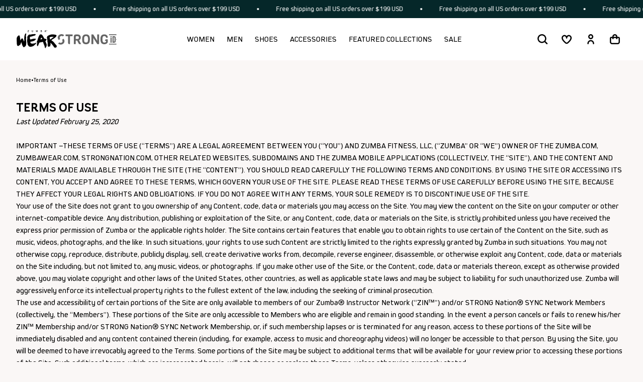

--- FILE ---
content_type: text/html; charset=utf-8
request_url: https://www.zumbawear.com/pages/terms-of-service
body_size: 118727
content:
<!doctype html>
<html class="no-js" lang="en">
  <head>
    <meta charset="utf-8">
    <meta http-equiv="X-UA-Compatible" content="IE=edge">
    <meta name="viewport" content="width=device-width,initial-scale=1">
    <meta name="theme-color" content="">
    <link rel="canonical" href="https://www.zumbawear.com/pages/terms-of-service"><link rel="icon" type="image/png" href="//www.zumbawear.com/cdn/shop/files/zumba-logo-32x32.png?crop=center&height=32&v=1657570966&width=32"><title>
      Terms of Use
 &ndash; Zumba Wear | STRONG iD</title>

    <meta name="description" content="TERMS OF USE Last Updated February 25, 2020 IMPORTANT –THESE TERMS OF USE (“TERMS”) ARE A LEGAL AGREEMENT BETWEEN YOU (“YOU”) AND ZUMBA FITNESS, LLC, (“ZUMBA” OR “WE”) OWNER OF THE ZUMBA.COM, ZUMBAWEAR.COM, STRONGNATION.COM, OTHER RELATED WEBSITES, SUBDOMAINS AND THE ZUMBA MOBILE APPLICATIONS (COLLECTIVELY, THE “SITE”)">

    

<meta property="og:site_name" content="Zumba Wear | STRONG iD">
<meta property="og:url" content="https://www.zumbawear.com/pages/terms-of-service">
<meta property="og:title" content="Terms of Use">
<meta property="og:type" content="website">
<meta property="og:description" content="TERMS OF USE Last Updated February 25, 2020 IMPORTANT –THESE TERMS OF USE (“TERMS”) ARE A LEGAL AGREEMENT BETWEEN YOU (“YOU”) AND ZUMBA FITNESS, LLC, (“ZUMBA” OR “WE”) OWNER OF THE ZUMBA.COM, ZUMBAWEAR.COM, STRONGNATION.COM, OTHER RELATED WEBSITES, SUBDOMAINS AND THE ZUMBA MOBILE APPLICATIONS (COLLECTIVELY, THE “SITE”)"><meta name="twitter:card" content="summary_large_image">
<meta name="twitter:title" content="Terms of Use">
<meta name="twitter:description" content="TERMS OF USE Last Updated February 25, 2020 IMPORTANT –THESE TERMS OF USE (“TERMS”) ARE A LEGAL AGREEMENT BETWEEN YOU (“YOU”) AND ZUMBA FITNESS, LLC, (“ZUMBA” OR “WE”) OWNER OF THE ZUMBA.COM, ZUMBAWEAR.COM, STRONGNATION.COM, OTHER RELATED WEBSITES, SUBDOMAINS AND THE ZUMBA MOBILE APPLICATIONS (COLLECTIVELY, THE “SITE”)">

    
    
<style data-shopify>
    @font-face {
        font-family: 'Kiro-Thin';
        src: url(//www.zumbawear.com/cdn/shop/t/744/assets/Kiro-Thin.woff2?v=108147014682663349001762815772) format('woff2'),
            url(//www.zumbawear.com/cdn/shop/t/744/assets/Kiro-Thin.woff?v=60100769706672341801762815772) format('woff');
        font-weight: 100;
        font-style: normal;
        font-display: swap;
    }

    @font-face {
        font-family: 'Kiro';
        src: url(//www.zumbawear.com/cdn/shop/t/744/assets/Kiro-Regular.woff2?v=107717713701234466871762815772) format('woff2'),
            url(//www.zumbawear.com/cdn/shop/t/744/assets/Kiro-Regular.woff?v=2957382313119699781762815772) format('woff');
        font-weight: 400;
        font-style: normal;
        font-display: swap;
    }

    @font-face {
        font-family: 'Kiro-Bold';
        src: url(//www.zumbawear.com/cdn/shop/t/744/assets/Kiro-Bold.woff2?v=58169972812033155501762815772) format('woff2'),
            url(//www.zumbawear.com/cdn/shop/t/744/assets/Kiro-Bold.woff?v=30516689671404541531762815772) format('woff');
        font-weight: 700;
        font-style: normal;
        font-display: swap;
    }

    @font-face {
        font-family: 'Zandes-Thin';
        src: url(//www.zumbawear.com/cdn/shop/t/744/assets/Zandes-Thin.woff2?v=140344401737546709691762815772) format('woff2'),
            url(//www.zumbawear.com/cdn/shop/t/744/assets/Zandes-Thin.woff?v=32174677765318859821762815772) format('woff');
        font-weight: 100;
        font-style: normal;
        font-display: swap;
    }

    @font-face {
        font-family: 'Zandes';
        src: url(//www.zumbawear.com/cdn/shop/t/744/assets/Zandes-Regular.woff2?v=55511752024671293901762815772) format('woff2'),
            url(//www.zumbawear.com/cdn/shop/t/744/assets/Zandes-Regular.woff?v=133460245089253771201762815772) format('woff');
        font-weight: 400;
        font-style: normal;
        font-display: swap;
    }

    @font-face {
        font-family: 'Zandes-Bold';
        src: url(//www.zumbawear.com/cdn/shop/t/744/assets/Zandes-Bold.woff2?v=113767460739558739131762815772) format('woff2'),
            url(//www.zumbawear.com/cdn/shop/t/744/assets/Zandes-Bold.woff?v=80817707846808808621762815772) format('woff');
        font-weight: 700;
        font-style: normal;
        font-display: swap;
    }

    @font-face {
        font-family: 'Uniform';
        src: url(//www.zumbawear.com/cdn/shop/t/744/assets/UniformExtraCondensed.woff2?v=101220248289541700861762815772) format('woff2'),
            url(//www.zumbawear.com/cdn/shop/t/744/assets/UniformExtraCondensed.woff?v=42115619934650237271762815772) format('woff');
        font-weight: 400;
        font-style: normal;
        font-display: swap;
    }

    @font-face {
        font-family: 'Uniform-Bold';
        src: url(//www.zumbawear.com/cdn/shop/t/744/assets/UniformExtraCondensed-Bold.woff2?v=46100233452284624011762815772) format('woff2'),
            url(//www.zumbawear.com/cdn/shop/t/744/assets/UniformExtraCondensed-Bold.woff?v=15970245663668121401762815772) format('woff');
        font-weight: 700;
        font-style: normal;
        font-display: swap;
    }

    @font-face {
        font-family: 'Acherus';
        src: url(//www.zumbawear.com/cdn/shop/t/744/assets/AcherusGrotesque-Regular.woff2?v=43325522932528574701762815772) format('woff2'),
            url(//www.zumbawear.com/cdn/shop/t/744/assets/AcherusGrotesque-Regular.woff?v=33606580945280536411762815772) format('woff');
        font-weight: 400;
        font-style: normal;
        font-display: swap;
    }

    @font-face {
        font-family: 'Acherus-Bold';
        src: url(//www.zumbawear.com/cdn/shop/t/744/assets/AcherusGrotesque-Bold.woff2?v=152072864535932518881762815772) format('woff2'),
            url(//www.zumbawear.com/cdn/shop/t/744/assets/AcherusGrotesque-Bold.woff?v=67716956985217224351762815772) format('woff');
        font-weight: 700;
        font-style: normal;
        font-display: swap;
    }

</style>



<style data-shopify>
    :root {
      
        --font-body-family: 'Kiro', sans-serif;
        --font-body-bold-family: 'Kiro-Bold', sans-serif;
      
      --font-body-style: 'normal';
      --font-body-weight: 400;
      --font-body-weight-bold: 700;

      
        --font-heading-family: 'Zandes-Bold', sans-serif;
      
      --font-heading-style: 'normal';
      --font-heading-weight: 700;

      --page-width: 144rem;

      --product-card-image-padding: 0.0rem;
      --product-card-corner-radius: 0.0rem;
      --product-card-text-alignment: left;

      --badge-corner-radius: 4.0rem;

      --logo-color: #000000;
      --logo-alternate-color: #000000;

      
        --button-primary-color: #052729;
        --button-secondary-color: #bffe02;
        --button-tertiary-color: #cd2c56;
        --successfull-color: #bffe02;
        --successfull-text-color: #052729;
        --title-color: #052729;
        --special-color: #cd2c56;
        --delete-item-color: #cd2c56;
        --color-dark-coral: #cd2c56;
      
    }

    *,
    *::before,
    *::after {
      box-sizing: inherit;
    }

    html {
      box-sizing: border-box;
      height: 100%;
    }

    body {
      display: grid;
      grid-template-rows: auto auto 1fr auto;
      grid-template-columns: 100%;
      min-height: 100%;
      margin: 0;
      font-size: 1.5rem;
      letter-spacing: 0.06rem;
      font-family: var(--font-body-family);
      font-style: var(--font-body-style);
      font-weight: var(--font-body-weight);
    }

    @media screen and (min-width: 750px) {
      body {
        font-size: 1.6rem;
      }
    }
</style>

<link href="//www.zumbawear.com/cdn/shop/t/744/assets/ig-layout.theme.css?v=168391963222027605961762815772" rel="stylesheet"><link rel="prefetch" href="//www.zumbawear.com/cdn/shop/t/744/assets/ig-template.cart.css?v=59827355512392778551762815772" as="style"><link rel="prefetch" href="//www.zumbawear.com/cdn/shop/t/744/assets/ig-template.search.css?v=73724315260198768531762815772" as="style"><link rel="prefetch" href="//www.zumbawear.com/cdn/shop/t/744/assets/ig-template.account.css?v=77915612696891584231762815772" as="style"><link rel="prefetch" href="//www.zumbawear.com/cdn/shop/t/744/assets/ig-template.addresses.css?v=77915612696891584231762815772" as="style">

    <script src="//www.zumbawear.com/cdn/shop/t/744/assets/constants.js?v=58251544750838685771762815772" defer="defer"></script>
    <script src="//www.zumbawear.com/cdn/shop/t/744/assets/pubsub.js?v=158357773527763999511762815772" defer="defer"></script>

	

    
    

    <script>
        window.customerIsMember = false
      
        window.theme = window.theme || {};
        theme.settings = {
            moneyFormat: "${{ amount_no_decimals }}"
        }
        theme.utils = {
            /**
            * _.defaultTo from lodash
            * Checks `value` to determine whether a default value should be returned in
            * its place. The `defaultValue` is returned if `value` is `NaN`, `null`,
            * or `undefined`.
            * Source: https://github.com/lodash/lodash/blob/master/defaultTo.js
            *
            * @param {*} value - Value to check
            * @param {*} defaultValue - Default value
            * @returns {*} - Returns the resolved value
            */
            defaultTo: function(value, defaultValue) {
                return (value == null || value !== value) ? defaultValue : value
            }
        };
    </script>
	

    <script src="//www.zumbawear.com/cdn/shop/t/744/assets/global.js?v=43144812374312639071762815772" defer="defer"></script>
    <script src="//www.zumbawear.com/cdn/shop/t/744/assets/media-gallery.js?v=118616909383078554371762815772" defer="defer"></script>
    <script src="//www.zumbawear.com/cdn/shop/t/744/assets/pickup-availability.js?v=139521209351901191121762815772" defer="defer"></script>
    <script src="//www.zumbawear.com/cdn/shop/t/744/assets/product-form.js?v=24185301206911369461762815772" defer="defer"></script><script src="//www.zumbawear.com/cdn/shop/t/744/assets/animations.js?v=88693664871331136111762815772" defer="defer"></script><script>window.performance && window.performance.mark && window.performance.mark('shopify.content_for_header.start');</script><meta name="google-site-verification" content="zIsS2jU99r2g23pwPW5nscsi52r0fF0R0XrBo8X52G8">
<meta name="facebook-domain-verification" content="55vthpu4cqpjqszkwkkl6zk7ydcry8">
<meta id="shopify-digital-wallet" name="shopify-digital-wallet" content="/62559650040/digital_wallets/dialog">
<meta name="shopify-checkout-api-token" content="d7967ced3bcea10371fba42f0fa6564e">
<meta id="in-context-paypal-metadata" data-shop-id="62559650040" data-venmo-supported="true" data-environment="production" data-locale="en_US" data-paypal-v4="true" data-currency="USD">
<link rel="alternate" hreflang="x-default" href="https://www.zumbawear.com/pages/terms-of-service">
<link rel="alternate" hreflang="en-US" href="https://www.zumbawear.com/pages/terms-of-service">
<link rel="alternate" hreflang="fr-US" href="https://www.zumbawear.com/fr/pages/terms-of-service">
<script async="async" src="/checkouts/internal/preloads.js?locale=en-US"></script>
<link rel="preconnect" href="https://shop.app" crossorigin="anonymous">
<script async="async" src="https://shop.app/checkouts/internal/preloads.js?locale=en-US&shop_id=62559650040" crossorigin="anonymous"></script>
<script id="apple-pay-shop-capabilities" type="application/json">{"shopId":62559650040,"countryCode":"US","currencyCode":"USD","merchantCapabilities":["supports3DS"],"merchantId":"gid:\/\/shopify\/Shop\/62559650040","merchantName":"Zumba Wear | STRONG iD","requiredBillingContactFields":["postalAddress","email","phone"],"requiredShippingContactFields":["postalAddress","email","phone"],"shippingType":"shipping","supportedNetworks":["visa","masterCard","amex","discover","elo","jcb"],"total":{"type":"pending","label":"Zumba Wear | STRONG iD","amount":"1.00"},"shopifyPaymentsEnabled":true,"supportsSubscriptions":true}</script>
<script id="shopify-features" type="application/json">{"accessToken":"d7967ced3bcea10371fba42f0fa6564e","betas":["rich-media-storefront-analytics"],"domain":"www.zumbawear.com","predictiveSearch":true,"shopId":62559650040,"locale":"en"}</script>
<script>var Shopify = Shopify || {};
Shopify.shop = "zumbaapparel.myshopify.com";
Shopify.locale = "en";
Shopify.currency = {"active":"USD","rate":"1.0"};
Shopify.country = "US";
Shopify.theme = {"name":"Merry Mix Capsule w Terrific Shoppable","id":156211577080,"schema_name":"Zumba Wear","schema_version":"1.0.0","theme_store_id":null,"role":"main"};
Shopify.theme.handle = "null";
Shopify.theme.style = {"id":null,"handle":null};
Shopify.cdnHost = "www.zumbawear.com/cdn";
Shopify.routes = Shopify.routes || {};
Shopify.routes.root = "/";</script>
<script type="module">!function(o){(o.Shopify=o.Shopify||{}).modules=!0}(window);</script>
<script>!function(o){function n(){var o=[];function n(){o.push(Array.prototype.slice.apply(arguments))}return n.q=o,n}var t=o.Shopify=o.Shopify||{};t.loadFeatures=n(),t.autoloadFeatures=n()}(window);</script>
<script>
  window.ShopifyPay = window.ShopifyPay || {};
  window.ShopifyPay.apiHost = "shop.app\/pay";
  window.ShopifyPay.redirectState = null;
</script>
<script id="shop-js-analytics" type="application/json">{"pageType":"page"}</script>
<script defer="defer" async type="module" src="//www.zumbawear.com/cdn/shopifycloud/shop-js/modules/v2/client.init-shop-cart-sync_COMZFrEa.en.esm.js"></script>
<script defer="defer" async type="module" src="//www.zumbawear.com/cdn/shopifycloud/shop-js/modules/v2/chunk.common_CdXrxk3f.esm.js"></script>
<script type="module">
  await import("//www.zumbawear.com/cdn/shopifycloud/shop-js/modules/v2/client.init-shop-cart-sync_COMZFrEa.en.esm.js");
await import("//www.zumbawear.com/cdn/shopifycloud/shop-js/modules/v2/chunk.common_CdXrxk3f.esm.js");

  window.Shopify.SignInWithShop?.initShopCartSync?.({"fedCMEnabled":true,"windoidEnabled":true});

</script>
<script>
  window.Shopify = window.Shopify || {};
  if (!window.Shopify.featureAssets) window.Shopify.featureAssets = {};
  window.Shopify.featureAssets['shop-js'] = {"shop-cart-sync":["modules/v2/client.shop-cart-sync_CRSPkpKa.en.esm.js","modules/v2/chunk.common_CdXrxk3f.esm.js"],"init-fed-cm":["modules/v2/client.init-fed-cm_DO1JVZ96.en.esm.js","modules/v2/chunk.common_CdXrxk3f.esm.js"],"init-windoid":["modules/v2/client.init-windoid_hXardXh0.en.esm.js","modules/v2/chunk.common_CdXrxk3f.esm.js"],"init-shop-email-lookup-coordinator":["modules/v2/client.init-shop-email-lookup-coordinator_jpxQlUsx.en.esm.js","modules/v2/chunk.common_CdXrxk3f.esm.js"],"shop-toast-manager":["modules/v2/client.shop-toast-manager_C-K0q6-t.en.esm.js","modules/v2/chunk.common_CdXrxk3f.esm.js"],"shop-button":["modules/v2/client.shop-button_B6dBoDg5.en.esm.js","modules/v2/chunk.common_CdXrxk3f.esm.js"],"shop-login-button":["modules/v2/client.shop-login-button_BHRMsoBb.en.esm.js","modules/v2/chunk.common_CdXrxk3f.esm.js","modules/v2/chunk.modal_C89cmTvN.esm.js"],"shop-cash-offers":["modules/v2/client.shop-cash-offers_p6Pw3nax.en.esm.js","modules/v2/chunk.common_CdXrxk3f.esm.js","modules/v2/chunk.modal_C89cmTvN.esm.js"],"avatar":["modules/v2/client.avatar_BTnouDA3.en.esm.js"],"init-shop-cart-sync":["modules/v2/client.init-shop-cart-sync_COMZFrEa.en.esm.js","modules/v2/chunk.common_CdXrxk3f.esm.js"],"init-shop-for-new-customer-accounts":["modules/v2/client.init-shop-for-new-customer-accounts_BNQiNx4m.en.esm.js","modules/v2/client.shop-login-button_BHRMsoBb.en.esm.js","modules/v2/chunk.common_CdXrxk3f.esm.js","modules/v2/chunk.modal_C89cmTvN.esm.js"],"pay-button":["modules/v2/client.pay-button_CRuQ9trT.en.esm.js","modules/v2/chunk.common_CdXrxk3f.esm.js"],"init-customer-accounts-sign-up":["modules/v2/client.init-customer-accounts-sign-up_Q1yheB3t.en.esm.js","modules/v2/client.shop-login-button_BHRMsoBb.en.esm.js","modules/v2/chunk.common_CdXrxk3f.esm.js","modules/v2/chunk.modal_C89cmTvN.esm.js"],"checkout-modal":["modules/v2/client.checkout-modal_DtXVhFgQ.en.esm.js","modules/v2/chunk.common_CdXrxk3f.esm.js","modules/v2/chunk.modal_C89cmTvN.esm.js"],"init-customer-accounts":["modules/v2/client.init-customer-accounts_B5rMd0lj.en.esm.js","modules/v2/client.shop-login-button_BHRMsoBb.en.esm.js","modules/v2/chunk.common_CdXrxk3f.esm.js","modules/v2/chunk.modal_C89cmTvN.esm.js"],"lead-capture":["modules/v2/client.lead-capture_CmGCXBh3.en.esm.js","modules/v2/chunk.common_CdXrxk3f.esm.js","modules/v2/chunk.modal_C89cmTvN.esm.js"],"shop-follow-button":["modules/v2/client.shop-follow-button_CV5C02lv.en.esm.js","modules/v2/chunk.common_CdXrxk3f.esm.js","modules/v2/chunk.modal_C89cmTvN.esm.js"],"shop-login":["modules/v2/client.shop-login_Bz_Zm_XZ.en.esm.js","modules/v2/chunk.common_CdXrxk3f.esm.js","modules/v2/chunk.modal_C89cmTvN.esm.js"],"payment-terms":["modules/v2/client.payment-terms_D7XnU2ez.en.esm.js","modules/v2/chunk.common_CdXrxk3f.esm.js","modules/v2/chunk.modal_C89cmTvN.esm.js"]};
</script>
<script>(function() {
  var isLoaded = false;
  function asyncLoad() {
    if (isLoaded) return;
    isLoaded = true;
    var urls = ["https:\/\/loox.io\/widget\/Ek7FWV9Bn\/loox.1651589730097.js?shop=zumbaapparel.myshopify.com","https:\/\/app.kiwisizing.com\/web\/js\/dist\/kiwiSizing\/plugin\/SizingPlugin.prod.js?v=327\u0026shop=zumbaapparel.myshopify.com","https:\/\/assets1.adroll.com\/shopify\/latest\/j\/shopify_rolling_bootstrap_v2.js?adroll_adv_id=MOFSJUGYS5BMNBSDOYWRNN\u0026adroll_pix_id=YYHGANFVCZFLXCIWSIUGQP\u0026shop=zumbaapparel.myshopify.com","https:\/\/iis.intercom.io\/widget.js?shop=zumbaapparel.myshopify.com","https:\/\/cdn.attn.tv\/zumba\/dtag.js?shop=zumbaapparel.myshopify.com","https:\/\/crossborder-integration.global-e.com\/resources\/js\/app?shop=zumbaapparel.myshopify.com","\/\/cdn.shopify.com\/proxy\/0a823d5d57cedccd4922f93a317657a0aa44f919d3b965de3175295b6761559d\/web.global-e.com\/merchant\/storefrontattributes?merchantid=30000786\u0026shop=zumbaapparel.myshopify.com\u0026sp-cache-control=cHVibGljLCBtYXgtYWdlPTkwMA"];
    for (var i = 0; i < urls.length; i++) {
      var s = document.createElement('script');
      s.type = 'text/javascript';
      s.async = true;
      s.src = urls[i];
      var x = document.getElementsByTagName('script')[0];
      x.parentNode.insertBefore(s, x);
    }
  };
  if(window.attachEvent) {
    window.attachEvent('onload', asyncLoad);
  } else {
    window.addEventListener('load', asyncLoad, false);
  }
})();</script>
<script id="__st">var __st={"a":62559650040,"offset":-18000,"reqid":"8e9e793b-a2cb-4d28-94b5-8b31d7e1b58d-1763173904","pageurl":"www.zumbawear.com\/pages\/terms-of-service","s":"pages-98833629432","u":"d068d4256686","p":"page","rtyp":"page","rid":98833629432};</script>
<script>window.ShopifyPaypalV4VisibilityTracking = true;</script>
<script id="captcha-bootstrap">!function(){'use strict';const t='contact',e='account',n='new_comment',o=[[t,t],['blogs',n],['comments',n],[t,'customer']],c=[[e,'customer_login'],[e,'guest_login'],[e,'recover_customer_password'],[e,'create_customer']],r=t=>t.map((([t,e])=>`form[action*='/${t}']:not([data-nocaptcha='true']) input[name='form_type'][value='${e}']`)).join(','),a=t=>()=>t?[...document.querySelectorAll(t)].map((t=>t.form)):[];function s(){const t=[...o],e=r(t);return a(e)}const i='password',u='form_key',d=['recaptcha-v3-token','g-recaptcha-response','h-captcha-response',i],f=()=>{try{return window.sessionStorage}catch{return}},m='__shopify_v',_=t=>t.elements[u];function p(t,e,n=!1){try{const o=window.sessionStorage,c=JSON.parse(o.getItem(e)),{data:r}=function(t){const{data:e,action:n}=t;return t[m]||n?{data:e,action:n}:{data:t,action:n}}(c);for(const[e,n]of Object.entries(r))t.elements[e]&&(t.elements[e].value=n);n&&o.removeItem(e)}catch(o){console.error('form repopulation failed',{error:o})}}const l='form_type',E='cptcha';function T(t){t.dataset[E]=!0}const w=window,h=w.document,L='Shopify',v='ce_forms',y='captcha';let A=!1;((t,e)=>{const n=(g='f06e6c50-85a8-45c8-87d0-21a2b65856fe',I='https://cdn.shopify.com/shopifycloud/storefront-forms-hcaptcha/ce_storefront_forms_captcha_hcaptcha.v1.5.2.iife.js',D={infoText:'Protected by hCaptcha',privacyText:'Privacy',termsText:'Terms'},(t,e,n)=>{const o=w[L][v],c=o.bindForm;if(c)return c(t,g,e,D).then(n);var r;o.q.push([[t,g,e,D],n]),r=I,A||(h.body.append(Object.assign(h.createElement('script'),{id:'captcha-provider',async:!0,src:r})),A=!0)});var g,I,D;w[L]=w[L]||{},w[L][v]=w[L][v]||{},w[L][v].q=[],w[L][y]=w[L][y]||{},w[L][y].protect=function(t,e){n(t,void 0,e),T(t)},Object.freeze(w[L][y]),function(t,e,n,w,h,L){const[v,y,A,g]=function(t,e,n){const i=e?o:[],u=t?c:[],d=[...i,...u],f=r(d),m=r(i),_=r(d.filter((([t,e])=>n.includes(e))));return[a(f),a(m),a(_),s()]}(w,h,L),I=t=>{const e=t.target;return e instanceof HTMLFormElement?e:e&&e.form},D=t=>v().includes(t);t.addEventListener('submit',(t=>{const e=I(t);if(!e)return;const n=D(e)&&!e.dataset.hcaptchaBound&&!e.dataset.recaptchaBound,o=_(e),c=g().includes(e)&&(!o||!o.value);(n||c)&&t.preventDefault(),c&&!n&&(function(t){try{if(!f())return;!function(t){const e=f();if(!e)return;const n=_(t);if(!n)return;const o=n.value;o&&e.removeItem(o)}(t);const e=Array.from(Array(32),(()=>Math.random().toString(36)[2])).join('');!function(t,e){_(t)||t.append(Object.assign(document.createElement('input'),{type:'hidden',name:u})),t.elements[u].value=e}(t,e),function(t,e){const n=f();if(!n)return;const o=[...t.querySelectorAll(`input[type='${i}']`)].map((({name:t})=>t)),c=[...d,...o],r={};for(const[a,s]of new FormData(t).entries())c.includes(a)||(r[a]=s);n.setItem(e,JSON.stringify({[m]:1,action:t.action,data:r}))}(t,e)}catch(e){console.error('failed to persist form',e)}}(e),e.submit())}));const S=(t,e)=>{t&&!t.dataset[E]&&(n(t,e.some((e=>e===t))),T(t))};for(const o of['focusin','change'])t.addEventListener(o,(t=>{const e=I(t);D(e)&&S(e,y())}));const B=e.get('form_key'),M=e.get(l),P=B&&M;t.addEventListener('DOMContentLoaded',(()=>{const t=y();if(P)for(const e of t)e.elements[l].value===M&&p(e,B);[...new Set([...A(),...v().filter((t=>'true'===t.dataset.shopifyCaptcha))])].forEach((e=>S(e,t)))}))}(h,new URLSearchParams(w.location.search),n,t,e,['guest_login'])})(!0,!0)}();</script>
<script integrity="sha256-52AcMU7V7pcBOXWImdc/TAGTFKeNjmkeM1Pvks/DTgc=" data-source-attribution="shopify.loadfeatures" defer="defer" src="//www.zumbawear.com/cdn/shopifycloud/storefront/assets/storefront/load_feature-81c60534.js" crossorigin="anonymous"></script>
<script crossorigin="anonymous" defer="defer" src="//www.zumbawear.com/cdn/shopifycloud/storefront/assets/shopify_pay/storefront-65b4c6d7.js?v=20250812"></script>
<script data-source-attribution="shopify.dynamic_checkout.dynamic.init">var Shopify=Shopify||{};Shopify.PaymentButton=Shopify.PaymentButton||{isStorefrontPortableWallets:!0,init:function(){window.Shopify.PaymentButton.init=function(){};var t=document.createElement("script");t.src="https://www.zumbawear.com/cdn/shopifycloud/portable-wallets/latest/portable-wallets.en.js",t.type="module",document.head.appendChild(t)}};
</script>
<script data-source-attribution="shopify.dynamic_checkout.buyer_consent">
  function portableWalletsHideBuyerConsent(e){var t=document.getElementById("shopify-buyer-consent"),n=document.getElementById("shopify-subscription-policy-button");t&&n&&(t.classList.add("hidden"),t.setAttribute("aria-hidden","true"),n.removeEventListener("click",e))}function portableWalletsShowBuyerConsent(e){var t=document.getElementById("shopify-buyer-consent"),n=document.getElementById("shopify-subscription-policy-button");t&&n&&(t.classList.remove("hidden"),t.removeAttribute("aria-hidden"),n.addEventListener("click",e))}window.Shopify?.PaymentButton&&(window.Shopify.PaymentButton.hideBuyerConsent=portableWalletsHideBuyerConsent,window.Shopify.PaymentButton.showBuyerConsent=portableWalletsShowBuyerConsent);
</script>
<script data-source-attribution="shopify.dynamic_checkout.cart.bootstrap">document.addEventListener("DOMContentLoaded",(function(){function t(){return document.querySelector("shopify-accelerated-checkout-cart, shopify-accelerated-checkout")}if(t())Shopify.PaymentButton.init();else{new MutationObserver((function(e,n){t()&&(Shopify.PaymentButton.init(),n.disconnect())})).observe(document.body,{childList:!0,subtree:!0})}}));
</script>
<link id="shopify-accelerated-checkout-styles" rel="stylesheet" media="screen" href="https://www.zumbawear.com/cdn/shopifycloud/portable-wallets/latest/accelerated-checkout-backwards-compat.css" crossorigin="anonymous">
<style id="shopify-accelerated-checkout-cart">
        #shopify-buyer-consent {
  margin-top: 1em;
  display: inline-block;
  width: 100%;
}

#shopify-buyer-consent.hidden {
  display: none;
}

#shopify-subscription-policy-button {
  background: none;
  border: none;
  padding: 0;
  text-decoration: underline;
  font-size: inherit;
  cursor: pointer;
}

#shopify-subscription-policy-button::before {
  box-shadow: none;
}

      </style>
<script id="sections-script" data-sections="header" defer="defer" src="//www.zumbawear.com/cdn/shop/t/744/compiled_assets/scripts.js?60948"></script>
<script>window.performance && window.performance.mark && window.performance.mark('shopify.content_for_header.end');</script>
<link
        rel="stylesheet"
        href="//www.zumbawear.com/cdn/shop/t/744/assets/component-predictive-search.css?v=76700479062637728451762815772"
        media="print"
        onload="this.media='all'"
      ><script>
      document.documentElement.className = document.documentElement.className.replace('no-js', 'js');
      if (Shopify.designMode) {
        document.documentElement.classList.add('shopify-design-mode');
      }
    </script>

  <link href="//www.zumbawear.com/cdn/shop/t/744/assets/component-slider.css?v=62634380398325611401762815772" rel="stylesheet" type="text/css" media="all" />
  
<link href="//www.zumbawear.com/cdn/shop/t/744/assets/component-localization-form.css?v=157914527352219017911762815772" rel="stylesheet" type="text/css" media="all" />
    <script src="//www.zumbawear.com/cdn/shop/t/744/assets/localization-form.js?v=161644695336821385561762815772" defer="defer"></script>
  <script type="text/javascript"> 
    (function(c,l,a,r,i,t,y){ c[a]=c[a]||function(){(c[a].q=c[a].q||[]).push(arguments)}; t=l.createElement(r);t.async=1;t.src="https://www.clarity.ms/tag/"+i; 
    y=l.getElementsByTagName(r)[0];y.parentNode.insertBefore(t,y); 
    })(window, document, "clarity", "script", "h1w3xvwno9"); 
  </script>

  <script defer src="https://terrific.live/terrific-sdk.js" storeId="S6IaFvtdEnVTu8CESCKs"></script>
  
  <!-- BEGIN app block: shopify://apps/attentive/blocks/attn-tag/8df62c72-8fe4-407e-a5b3-72132be30a0d --><script type="text/javascript" src="https://cdn.attn.tv/zumba/dtag.js?source=app-embed" defer="defer"></script>


<!-- END app block --><!-- BEGIN app block: shopify://apps/instafeed/blocks/head-block/c447db20-095d-4a10-9725-b5977662c9d5 --><link rel="preconnect" href="https://cdn.nfcube.com/">
<link rel="preconnect" href="https://scontent.cdninstagram.com/">


  <script>
    document.addEventListener('DOMContentLoaded', function () {
      let instafeedScript = document.createElement('script');

      
        instafeedScript.src = 'https://storage.nfcube.com/instafeed-d4cb6aaecd500a5402792cc32ddfc32a.js';
      

      document.body.appendChild(instafeedScript);
    });
  </script>





<!-- END app block --><script src="https://cdn.shopify.com/extensions/019a809c-6e5b-7aba-bed3-17566a8913b3/wishlist-shopify-app-585/assets/toast-notification.js" type="text/javascript" defer="defer"></script>
<link href="https://cdn.shopify.com/extensions/019a809c-6e5b-7aba-bed3-17566a8913b3/wishlist-shopify-app-585/assets/toast-notification.css" rel="stylesheet" type="text/css" media="all">
<link href="https://monorail-edge.shopifysvc.com" rel="dns-prefetch">
<script>(function(){if ("sendBeacon" in navigator && "performance" in window) {try {var session_token_from_headers = performance.getEntriesByType('navigation')[0].serverTiming.find(x => x.name == '_s').description;} catch {var session_token_from_headers = undefined;}var session_cookie_matches = document.cookie.match(/_shopify_s=([^;]*)/);var session_token_from_cookie = session_cookie_matches && session_cookie_matches.length === 2 ? session_cookie_matches[1] : "";var session_token = session_token_from_headers || session_token_from_cookie || "";function handle_abandonment_event(e) {var entries = performance.getEntries().filter(function(entry) {return /monorail-edge.shopifysvc.com/.test(entry.name);});if (!window.abandonment_tracked && entries.length === 0) {window.abandonment_tracked = true;var currentMs = Date.now();var navigation_start = performance.timing.navigationStart;var payload = {shop_id: 62559650040,url: window.location.href,navigation_start,duration: currentMs - navigation_start,session_token,page_type: "page"};window.navigator.sendBeacon("https://monorail-edge.shopifysvc.com/v1/produce", JSON.stringify({schema_id: "online_store_buyer_site_abandonment/1.1",payload: payload,metadata: {event_created_at_ms: currentMs,event_sent_at_ms: currentMs}}));}}window.addEventListener('pagehide', handle_abandonment_event);}}());</script>
<script id="web-pixels-manager-setup">(function e(e,d,r,n,o){if(void 0===o&&(o={}),!Boolean(null===(a=null===(i=window.Shopify)||void 0===i?void 0:i.analytics)||void 0===a?void 0:a.replayQueue)){var i,a;window.Shopify=window.Shopify||{};var t=window.Shopify;t.analytics=t.analytics||{};var s=t.analytics;s.replayQueue=[],s.publish=function(e,d,r){return s.replayQueue.push([e,d,r]),!0};try{self.performance.mark("wpm:start")}catch(e){}var l=function(){var e={modern:/Edge?\/(1{2}[4-9]|1[2-9]\d|[2-9]\d{2}|\d{4,})\.\d+(\.\d+|)|Firefox\/(1{2}[4-9]|1[2-9]\d|[2-9]\d{2}|\d{4,})\.\d+(\.\d+|)|Chrom(ium|e)\/(9{2}|\d{3,})\.\d+(\.\d+|)|(Maci|X1{2}).+ Version\/(15\.\d+|(1[6-9]|[2-9]\d|\d{3,})\.\d+)([,.]\d+|)( \(\w+\)|)( Mobile\/\w+|) Safari\/|Chrome.+OPR\/(9{2}|\d{3,})\.\d+\.\d+|(CPU[ +]OS|iPhone[ +]OS|CPU[ +]iPhone|CPU IPhone OS|CPU iPad OS)[ +]+(15[._]\d+|(1[6-9]|[2-9]\d|\d{3,})[._]\d+)([._]\d+|)|Android:?[ /-](13[3-9]|1[4-9]\d|[2-9]\d{2}|\d{4,})(\.\d+|)(\.\d+|)|Android.+Firefox\/(13[5-9]|1[4-9]\d|[2-9]\d{2}|\d{4,})\.\d+(\.\d+|)|Android.+Chrom(ium|e)\/(13[3-9]|1[4-9]\d|[2-9]\d{2}|\d{4,})\.\d+(\.\d+|)|SamsungBrowser\/([2-9]\d|\d{3,})\.\d+/,legacy:/Edge?\/(1[6-9]|[2-9]\d|\d{3,})\.\d+(\.\d+|)|Firefox\/(5[4-9]|[6-9]\d|\d{3,})\.\d+(\.\d+|)|Chrom(ium|e)\/(5[1-9]|[6-9]\d|\d{3,})\.\d+(\.\d+|)([\d.]+$|.*Safari\/(?![\d.]+ Edge\/[\d.]+$))|(Maci|X1{2}).+ Version\/(10\.\d+|(1[1-9]|[2-9]\d|\d{3,})\.\d+)([,.]\d+|)( \(\w+\)|)( Mobile\/\w+|) Safari\/|Chrome.+OPR\/(3[89]|[4-9]\d|\d{3,})\.\d+\.\d+|(CPU[ +]OS|iPhone[ +]OS|CPU[ +]iPhone|CPU IPhone OS|CPU iPad OS)[ +]+(10[._]\d+|(1[1-9]|[2-9]\d|\d{3,})[._]\d+)([._]\d+|)|Android:?[ /-](13[3-9]|1[4-9]\d|[2-9]\d{2}|\d{4,})(\.\d+|)(\.\d+|)|Mobile Safari.+OPR\/([89]\d|\d{3,})\.\d+\.\d+|Android.+Firefox\/(13[5-9]|1[4-9]\d|[2-9]\d{2}|\d{4,})\.\d+(\.\d+|)|Android.+Chrom(ium|e)\/(13[3-9]|1[4-9]\d|[2-9]\d{2}|\d{4,})\.\d+(\.\d+|)|Android.+(UC? ?Browser|UCWEB|U3)[ /]?(15\.([5-9]|\d{2,})|(1[6-9]|[2-9]\d|\d{3,})\.\d+)\.\d+|SamsungBrowser\/(5\.\d+|([6-9]|\d{2,})\.\d+)|Android.+MQ{2}Browser\/(14(\.(9|\d{2,})|)|(1[5-9]|[2-9]\d|\d{3,})(\.\d+|))(\.\d+|)|K[Aa][Ii]OS\/(3\.\d+|([4-9]|\d{2,})\.\d+)(\.\d+|)/},d=e.modern,r=e.legacy,n=navigator.userAgent;return n.match(d)?"modern":n.match(r)?"legacy":"unknown"}(),u="modern"===l?"modern":"legacy",c=(null!=n?n:{modern:"",legacy:""})[u],f=function(e){return[e.baseUrl,"/wpm","/b",e.hashVersion,"modern"===e.buildTarget?"m":"l",".js"].join("")}({baseUrl:d,hashVersion:r,buildTarget:u}),m=function(e){var d=e.version,r=e.bundleTarget,n=e.surface,o=e.pageUrl,i=e.monorailEndpoint;return{emit:function(e){var a=e.status,t=e.errorMsg,s=(new Date).getTime(),l=JSON.stringify({metadata:{event_sent_at_ms:s},events:[{schema_id:"web_pixels_manager_load/3.1",payload:{version:d,bundle_target:r,page_url:o,status:a,surface:n,error_msg:t},metadata:{event_created_at_ms:s}}]});if(!i)return console&&console.warn&&console.warn("[Web Pixels Manager] No Monorail endpoint provided, skipping logging."),!1;try{return self.navigator.sendBeacon.bind(self.navigator)(i,l)}catch(e){}var u=new XMLHttpRequest;try{return u.open("POST",i,!0),u.setRequestHeader("Content-Type","text/plain"),u.send(l),!0}catch(e){return console&&console.warn&&console.warn("[Web Pixels Manager] Got an unhandled error while logging to Monorail."),!1}}}}({version:r,bundleTarget:l,surface:e.surface,pageUrl:self.location.href,monorailEndpoint:e.monorailEndpoint});try{o.browserTarget=l,function(e){var d=e.src,r=e.async,n=void 0===r||r,o=e.onload,i=e.onerror,a=e.sri,t=e.scriptDataAttributes,s=void 0===t?{}:t,l=document.createElement("script"),u=document.querySelector("head"),c=document.querySelector("body");if(l.async=n,l.src=d,a&&(l.integrity=a,l.crossOrigin="anonymous"),s)for(var f in s)if(Object.prototype.hasOwnProperty.call(s,f))try{l.dataset[f]=s[f]}catch(e){}if(o&&l.addEventListener("load",o),i&&l.addEventListener("error",i),u)u.appendChild(l);else{if(!c)throw new Error("Did not find a head or body element to append the script");c.appendChild(l)}}({src:f,async:!0,onload:function(){if(!function(){var e,d;return Boolean(null===(d=null===(e=window.Shopify)||void 0===e?void 0:e.analytics)||void 0===d?void 0:d.initialized)}()){var d=window.webPixelsManager.init(e)||void 0;if(d){var r=window.Shopify.analytics;r.replayQueue.forEach((function(e){var r=e[0],n=e[1],o=e[2];d.publishCustomEvent(r,n,o)})),r.replayQueue=[],r.publish=d.publishCustomEvent,r.visitor=d.visitor,r.initialized=!0}}},onerror:function(){return m.emit({status:"failed",errorMsg:"".concat(f," has failed to load")})},sri:function(e){var d=/^sha384-[A-Za-z0-9+/=]+$/;return"string"==typeof e&&d.test(e)}(c)?c:"",scriptDataAttributes:o}),m.emit({status:"loading"})}catch(e){m.emit({status:"failed",errorMsg:(null==e?void 0:e.message)||"Unknown error"})}}})({shopId: 62559650040,storefrontBaseUrl: "https://www.zumbawear.com",extensionsBaseUrl: "https://extensions.shopifycdn.com/cdn/shopifycloud/web-pixels-manager",monorailEndpoint: "https://monorail-edge.shopifysvc.com/unstable/produce_batch",surface: "storefront-renderer",enabledBetaFlags: ["2dca8a86"],webPixelsConfigList: [{"id":"1133740280","configuration":"{\"accountId\":\"Global-e\",\"merchantId\":\"30000786\",\"baseApiUrl\":\"https:\/\/checkout-service.global-e.com\/api\/v1\",\"siteId\":\"7ce243a1e1a2\",\"BorderfreeMetaCAPIEnabled\":\"False\",\"FT_IsLegacyAnalyticsSDKEnabled\":\"True\",\"FT_IsAnalyticsSDKEnabled\":\"False\",\"CDNUrl\":\"https:\/\/web.global-e.com\/\",\"BfGoogleAdsEnabled\":\"false\"}","eventPayloadVersion":"v1","runtimeContext":"STRICT","scriptVersion":"d46ecae1472f6b5c7c8fea1eb41e6cb4","type":"APP","apiClientId":5806573,"privacyPurposes":["SALE_OF_DATA"],"dataSharingAdjustments":{"protectedCustomerApprovalScopes":["read_customer_address","read_customer_email","read_customer_name","read_customer_personal_data","read_customer_phone"]}},{"id":"1069416696","configuration":"{\"accountID\":\"HCLh3rWAuRiHdlI7v9Fz\",\"isEmbedBlockActive\":\"false\"}","eventPayloadVersion":"v1","runtimeContext":"STRICT","scriptVersion":"fa875eda3135e0319b65ea0e8b302a27","type":"APP","apiClientId":217080954881,"privacyPurposes":["ANALYTICS","MARKETING","SALE_OF_DATA"],"dataSharingAdjustments":{"protectedCustomerApprovalScopes":[]}},{"id":"655982840","configuration":"{\"swymApiEndpoint\":\"https:\/\/swymstore-v3premium-01.swymrelay.com\",\"swymTier\":\"v3premium-01\"}","eventPayloadVersion":"v1","runtimeContext":"STRICT","scriptVersion":"5b6f6917e306bc7f24523662663331c0","type":"APP","apiClientId":1350849,"privacyPurposes":["ANALYTICS","MARKETING","PREFERENCES"],"dataSharingAdjustments":{"protectedCustomerApprovalScopes":["read_customer_email","read_customer_name","read_customer_personal_data","read_customer_phone"]}},{"id":"630358264","configuration":"{\"myshopifyDomain\":\"zumbaapparel.myshopify.com\"}","eventPayloadVersion":"v1","runtimeContext":"STRICT","scriptVersion":"23b97d18e2aa74363140dc29c9284e87","type":"APP","apiClientId":2775569,"privacyPurposes":["ANALYTICS","MARKETING","SALE_OF_DATA"],"dataSharingAdjustments":{"protectedCustomerApprovalScopes":[]}},{"id":"579502328","configuration":"{\"config\":\"{\\\"pixel_id\\\":\\\"G-SSX6KJ6ZGN\\\",\\\"gtag_events\\\":[{\\\"type\\\":\\\"begin_checkout\\\",\\\"action_label\\\":\\\"G-SSX6KJ6ZGN\\\"},{\\\"type\\\":\\\"search\\\",\\\"action_label\\\":\\\"G-SSX6KJ6ZGN\\\"},{\\\"type\\\":\\\"view_item\\\",\\\"action_label\\\":[\\\"G-SSX6KJ6ZGN\\\",\\\"MC-ST1GHZ546J\\\"]},{\\\"type\\\":\\\"purchase\\\",\\\"action_label\\\":[\\\"G-SSX6KJ6ZGN\\\",\\\"MC-ST1GHZ546J\\\"]},{\\\"type\\\":\\\"page_view\\\",\\\"action_label\\\":[\\\"G-SSX6KJ6ZGN\\\",\\\"MC-ST1GHZ546J\\\"]},{\\\"type\\\":\\\"add_payment_info\\\",\\\"action_label\\\":\\\"G-SSX6KJ6ZGN\\\"},{\\\"type\\\":\\\"add_to_cart\\\",\\\"action_label\\\":\\\"G-SSX6KJ6ZGN\\\"}],\\\"enable_monitoring_mode\\\":false}\"}","eventPayloadVersion":"v1","runtimeContext":"OPEN","scriptVersion":"b2a88bafab3e21179ed38636efcd8a93","type":"APP","apiClientId":1780363,"privacyPurposes":[],"dataSharingAdjustments":{"protectedCustomerApprovalScopes":["read_customer_address","read_customer_email","read_customer_name","read_customer_personal_data","read_customer_phone"]}},{"id":"424116472","configuration":"{\"advertisableEid\":\"MOFSJUGYS5BMNBSDOYWRNN\",\"pixelEid\":\"YYHGANFVCZFLXCIWSIUGQP\"}","eventPayloadVersion":"v1","runtimeContext":"STRICT","scriptVersion":"ba1ef5286d067b01e04bdc37410b8082","type":"APP","apiClientId":1005866,"privacyPurposes":["ANALYTICS","MARKETING","SALE_OF_DATA"],"dataSharingAdjustments":{"protectedCustomerApprovalScopes":["read_customer_address","read_customer_email","read_customer_name","read_customer_personal_data","read_customer_phone"]}},{"id":"321126648","configuration":"{\"env\":\"prod\"}","eventPayloadVersion":"v1","runtimeContext":"LAX","scriptVersion":"1a41e1eca09c95376c0b4a84ae3b11ef","type":"APP","apiClientId":3977633,"privacyPurposes":["ANALYTICS","MARKETING"],"dataSharingAdjustments":{"protectedCustomerApprovalScopes":["read_customer_address","read_customer_email","read_customer_name","read_customer_personal_data","read_customer_phone"]}},{"id":"258736376","configuration":"{\"pixel_id\":\"2109209339425394\",\"pixel_type\":\"facebook_pixel\",\"metaapp_system_user_token\":\"-\"}","eventPayloadVersion":"v1","runtimeContext":"OPEN","scriptVersion":"ca16bc87fe92b6042fbaa3acc2fbdaa6","type":"APP","apiClientId":2329312,"privacyPurposes":["ANALYTICS","MARKETING","SALE_OF_DATA"],"dataSharingAdjustments":{"protectedCustomerApprovalScopes":["read_customer_address","read_customer_email","read_customer_name","read_customer_personal_data","read_customer_phone"]}},{"id":"39846136","eventPayloadVersion":"1","runtimeContext":"LAX","scriptVersion":"2","type":"CUSTOM","privacyPurposes":[],"name":"GTM"},{"id":"103481592","eventPayloadVersion":"1","runtimeContext":"LAX","scriptVersion":"1","type":"CUSTOM","privacyPurposes":["ANALYTICS","MARKETING"],"name":"Terrific Pixel"},{"id":"shopify-app-pixel","configuration":"{}","eventPayloadVersion":"v1","runtimeContext":"STRICT","scriptVersion":"0450","apiClientId":"shopify-pixel","type":"APP","privacyPurposes":["ANALYTICS","MARKETING"]},{"id":"shopify-custom-pixel","eventPayloadVersion":"v1","runtimeContext":"LAX","scriptVersion":"0450","apiClientId":"shopify-pixel","type":"CUSTOM","privacyPurposes":["ANALYTICS","MARKETING"]}],isMerchantRequest: false,initData: {"shop":{"name":"Zumba Wear | STRONG iD","paymentSettings":{"currencyCode":"USD"},"myshopifyDomain":"zumbaapparel.myshopify.com","countryCode":"US","storefrontUrl":"https:\/\/www.zumbawear.com"},"customer":null,"cart":null,"checkout":null,"productVariants":[],"purchasingCompany":null},},"https://www.zumbawear.com/cdn","ae1676cfwd2530674p4253c800m34e853cb",{"modern":"","legacy":""},{"shopId":"62559650040","storefrontBaseUrl":"https:\/\/www.zumbawear.com","extensionBaseUrl":"https:\/\/extensions.shopifycdn.com\/cdn\/shopifycloud\/web-pixels-manager","surface":"storefront-renderer","enabledBetaFlags":"[\"2dca8a86\"]","isMerchantRequest":"false","hashVersion":"ae1676cfwd2530674p4253c800m34e853cb","publish":"custom","events":"[[\"page_viewed\",{}]]"});</script><script>
  window.ShopifyAnalytics = window.ShopifyAnalytics || {};
  window.ShopifyAnalytics.meta = window.ShopifyAnalytics.meta || {};
  window.ShopifyAnalytics.meta.currency = 'USD';
  var meta = {"page":{"pageType":"page","resourceType":"page","resourceId":98833629432}};
  for (var attr in meta) {
    window.ShopifyAnalytics.meta[attr] = meta[attr];
  }
</script>
<script class="analytics">
  (function () {
    var customDocumentWrite = function(content) {
      var jquery = null;

      if (window.jQuery) {
        jquery = window.jQuery;
      } else if (window.Checkout && window.Checkout.$) {
        jquery = window.Checkout.$;
      }

      if (jquery) {
        jquery('body').append(content);
      }
    };

    var hasLoggedConversion = function(token) {
      if (token) {
        return document.cookie.indexOf('loggedConversion=' + token) !== -1;
      }
      return false;
    }

    var setCookieIfConversion = function(token) {
      if (token) {
        var twoMonthsFromNow = new Date(Date.now());
        twoMonthsFromNow.setMonth(twoMonthsFromNow.getMonth() + 2);

        document.cookie = 'loggedConversion=' + token + '; expires=' + twoMonthsFromNow;
      }
    }

    var trekkie = window.ShopifyAnalytics.lib = window.trekkie = window.trekkie || [];
    if (trekkie.integrations) {
      return;
    }
    trekkie.methods = [
      'identify',
      'page',
      'ready',
      'track',
      'trackForm',
      'trackLink'
    ];
    trekkie.factory = function(method) {
      return function() {
        var args = Array.prototype.slice.call(arguments);
        args.unshift(method);
        trekkie.push(args);
        return trekkie;
      };
    };
    for (var i = 0; i < trekkie.methods.length; i++) {
      var key = trekkie.methods[i];
      trekkie[key] = trekkie.factory(key);
    }
    trekkie.load = function(config) {
      trekkie.config = config || {};
      trekkie.config.initialDocumentCookie = document.cookie;
      var first = document.getElementsByTagName('script')[0];
      var script = document.createElement('script');
      script.type = 'text/javascript';
      script.onerror = function(e) {
        var scriptFallback = document.createElement('script');
        scriptFallback.type = 'text/javascript';
        scriptFallback.onerror = function(error) {
                var Monorail = {
      produce: function produce(monorailDomain, schemaId, payload) {
        var currentMs = new Date().getTime();
        var event = {
          schema_id: schemaId,
          payload: payload,
          metadata: {
            event_created_at_ms: currentMs,
            event_sent_at_ms: currentMs
          }
        };
        return Monorail.sendRequest("https://" + monorailDomain + "/v1/produce", JSON.stringify(event));
      },
      sendRequest: function sendRequest(endpointUrl, payload) {
        // Try the sendBeacon API
        if (window && window.navigator && typeof window.navigator.sendBeacon === 'function' && typeof window.Blob === 'function' && !Monorail.isIos12()) {
          var blobData = new window.Blob([payload], {
            type: 'text/plain'
          });

          if (window.navigator.sendBeacon(endpointUrl, blobData)) {
            return true;
          } // sendBeacon was not successful

        } // XHR beacon

        var xhr = new XMLHttpRequest();

        try {
          xhr.open('POST', endpointUrl);
          xhr.setRequestHeader('Content-Type', 'text/plain');
          xhr.send(payload);
        } catch (e) {
          console.log(e);
        }

        return false;
      },
      isIos12: function isIos12() {
        return window.navigator.userAgent.lastIndexOf('iPhone; CPU iPhone OS 12_') !== -1 || window.navigator.userAgent.lastIndexOf('iPad; CPU OS 12_') !== -1;
      }
    };
    Monorail.produce('monorail-edge.shopifysvc.com',
      'trekkie_storefront_load_errors/1.1',
      {shop_id: 62559650040,
      theme_id: 156211577080,
      app_name: "storefront",
      context_url: window.location.href,
      source_url: "//www.zumbawear.com/cdn/s/trekkie.storefront.308893168db1679b4a9f8a086857af995740364f.min.js"});

        };
        scriptFallback.async = true;
        scriptFallback.src = '//www.zumbawear.com/cdn/s/trekkie.storefront.308893168db1679b4a9f8a086857af995740364f.min.js';
        first.parentNode.insertBefore(scriptFallback, first);
      };
      script.async = true;
      script.src = '//www.zumbawear.com/cdn/s/trekkie.storefront.308893168db1679b4a9f8a086857af995740364f.min.js';
      first.parentNode.insertBefore(script, first);
    };
    trekkie.load(
      {"Trekkie":{"appName":"storefront","development":false,"defaultAttributes":{"shopId":62559650040,"isMerchantRequest":null,"themeId":156211577080,"themeCityHash":"3234805447651510854","contentLanguage":"en","currency":"USD"},"isServerSideCookieWritingEnabled":true,"monorailRegion":"shop_domain","enabledBetaFlags":["f0df213a"]},"Session Attribution":{},"S2S":{"facebookCapiEnabled":true,"source":"trekkie-storefront-renderer","apiClientId":580111}}
    );

    var loaded = false;
    trekkie.ready(function() {
      if (loaded) return;
      loaded = true;

      window.ShopifyAnalytics.lib = window.trekkie;

      var originalDocumentWrite = document.write;
      document.write = customDocumentWrite;
      try { window.ShopifyAnalytics.merchantGoogleAnalytics.call(this); } catch(error) {};
      document.write = originalDocumentWrite;

      window.ShopifyAnalytics.lib.page(null,{"pageType":"page","resourceType":"page","resourceId":98833629432,"shopifyEmitted":true});

      var match = window.location.pathname.match(/checkouts\/(.+)\/(thank_you|post_purchase)/)
      var token = match? match[1]: undefined;
      if (!hasLoggedConversion(token)) {
        setCookieIfConversion(token);
        
      }
    });


        var eventsListenerScript = document.createElement('script');
        eventsListenerScript.async = true;
        eventsListenerScript.src = "//www.zumbawear.com/cdn/shopifycloud/storefront/assets/shop_events_listener-3da45d37.js";
        document.getElementsByTagName('head')[0].appendChild(eventsListenerScript);

})();</script>
<script
  defer
  src="https://www.zumbawear.com/cdn/shopifycloud/perf-kit/shopify-perf-kit-2.1.2.min.js"
  data-application="storefront-renderer"
  data-shop-id="62559650040"
  data-render-region="gcp-us-central1"
  data-page-type="page"
  data-theme-instance-id="156211577080"
  data-theme-name="Zumba Wear"
  data-theme-version="1.0.0"
  data-monorail-region="shop_domain"
  data-resource-timing-sampling-rate="10"
  data-shs="true"
  data-shs-beacon="true"
  data-shs-export-with-fetch="true"
  data-shs-logs-sample-rate="1"
></script>
</head>

  <body>
	
<div class="hidden">
    <!-- INNOVATE:INJECT:SVG -->
<svg xmlns="http://www.w3.org/2000/svg" xmlns:xlink="http://www.w3.org/1999/xlink"><symbol id="cart-empty" viewbox="0 0 40 40">
  <path d="m15.75 11.8h-3.16l-.77 11.6a5 5 0 0 0 4.99 5.34h7.38a5 5 0 0 0 4.99-5.33l-.78-11.61zm0 1h-2.22l-.71 10.67a4 4 0 0 0 3.99 4.27h7.38a4 4 0 0 0 4-4.27l-.72-10.67h-2.22v.63a4.75 4.75 0 1 1 -9.5 0zm8.5 0h-7.5v.63a3.75 3.75 0 1 0 7.5 0z" fill="currentColor" fill-rule="evenodd"></path>
</symbol>

<symbol id="cart-minus" viewbox="0 0 15 2">
  <g id="icon-close" transform="translate(0 -6.5)">
    <line id="Línea_206" data-name="Línea 206" x2="15" transform="translate(0 7.5)" fill="none" stroke="#000" stroke-width="2"></line>
  </g>
</symbol>

<symbol id="cart-plus" viewbox="0 0 15 15">
  <line id="Línea_206" data-name="Línea 206" x2="15" transform="translate(0 7.5)" fill="none" stroke="#000" stroke-width="2"></line>
  <line id="Línea_207" data-name="Línea 207" x2="15" transform="translate(7.5) rotate(90)" fill="none" stroke="#000" stroke-width="2"></line>
</symbol>

<symbol id="cart" viewbox="0 0 24 24">
  <g id="shopping-cart">
    <rect id="Rectángulo_309" data-name="Rectángulo 309" width="24" height="24" opacity="0"></rect>
    <path id="Trazado_370" data-name="Trazado 370" d="M21.08,7a2,2,0,0,0-1.7-1H6.58L6,3.74A1,1,0,0,0,5,3H3A1,1,0,0,0,3,5H4.24L7,15.26A1,1,0,0,0,8,16h9a1,1,0,0,0,.89-.55l3.28-6.56A2,2,0,0,0,21.08,7Zm-4.7,7H8.76L7.13,8H19.38Z"></path>
    <circle id="Elipse_96" data-name="Elipse 96" cx="1.5" cy="1.5" r="1.5" transform="translate(6 18)"></circle>
    <circle id="Elipse_97" data-name="Elipse 97" cx="1.5" cy="1.5" r="1.5" transform="translate(16 18)"></circle>
  </g>
</symbol>

<symbol id="close-2" viewbox="0 0 24 24">
    <path stroke-linecap="round" stroke-linejoin="round" d="M6 18L18 6M6 6l12 12"></path>
</symbol>

<symbol id="close-cart" viewbox="0 0 64 64"><path d="M19 17.61l27.12 27.13m0-27.12L19 44.74"></path></symbol>

<symbol id="close" viewbox="0 0 24 24">
    <path stroke-linecap="round" stroke-linejoin="round" d="M6 18L18 6M6 6l12 12"></path>
</symbol>

<symbol id="edit-cart" viewbox="0 0 15.5 14.393">
  <g id="edit" transform="translate(-2.25 -2.25)">
    <path id="Trazado_12305" data-name="Trazado 12305" d="M2.25,29.25h15.5v1.107H2.25Z" transform="translate(0 -13.714)"></path>
    <path id="Trazado_12306" data-name="Trazado 12306" d="M16.346,6.125a1.07,1.07,0,0,0,0-1.55L14.354,2.582a1.07,1.07,0,0,0-1.55,0l-8.3,8.3v3.543H8.043ZM13.579,3.357,15.571,5.35,13.911,7.011,11.918,5.018ZM5.607,13.321V11.329l5.536-5.536,1.993,1.993L7.6,13.321Z" transform="translate(-1.143)"></path>
  </g>
</symbol>

<symbol id="empty-heart" viewbox="0 0 24 24">
  <g id="icono_wishlist" data-name="icono wishlist" transform="translate(24128.999 10203.451)">
    <rect id="Rectángulo_309" data-name="Rectángulo 309" width="24" height="24" transform="translate(-24129 -10203.451)" opacity="0"></rect>
    <g id="__TEMP__SVG__" transform="translate(-24128.5 -10203.469)">
      <path id="Trazado_12324" data-name="Trazado 12324" d="M11.509,6.682l-.955-.955a4.833,4.833,0,1,0-6.835,6.835l7.768,7.767,0,0,.023.023,7.767-7.767a4.833,4.833,0,1,0-6.835-6.835l-.934.934Zm-.021,11.16L15.826,13.5l1.274-1.23h0l.934-.933a3.076,3.076,0,1,0-4.35-4.35L11.511,9.167,11.5,9.16h0L9.311,6.97a3.076,3.076,0,1,0-4.35,4.35l2.232,2.232v0l4.294,4.294Z" transform="translate(0)" fill-rule="evenodd"></path>
    </g>
  </g>
</symbol>

<symbol id="gift" viewbox="0 0 15.509 14.148">
  <g id="gift" transform="translate(-1.5 -2.894)">
    <path id="Trazado_1305" data-name="Trazado 1305" d="M13.156,3.564a2.115,2.115,0,0,0-2.99,0l-1,1c-.042.042-.083.086-.121.131q-.058-.068-.121-.131l-1-1A2.115,2.115,0,1,0,4.94,6.553l.618.62H1.5V11.4H2.91v5.639H15.6V11.4h1.41V7.174H12.537l.619-.62a2.115,2.115,0,0,0,0-2.99ZM11.163,6.553l1-1a.7.7,0,1,0-1-1l-1,1a.7.7,0,1,0,1,1Zm-3.233-1-1-1a.7.7,0,1,0-1,1l1,1a.7.7,0,1,0,1-1ZM15.6,8.584v1.41H2.91V8.584ZM9.9,11.4h4.288v4.23H9.9Zm-1.293,0v4.23H4.32V11.4H8.608Z" transform="translate(0 0)" fill-rule="evenodd"></path>
  </g>
</symbol>

<symbol id="heart" viewbox="0 0 24 24">
<style type="text/css">
	.st0{fill-opacity:0;}
	.st1{fill-rule:evenodd;clip-rule:evenodd;}
</style>
<g id="icono_wishlist" transform="translate(24128.999 10203.451)">
	<rect id="Rectángulo_309" x="-24129" y="-10203.5" class="st0" width="24" height="24"></rect>
	<g id="__TEMP__SVG__" transform="translate(-24128.5 -10203.469)">
		<path id="Trazado_12324" class="st1" d="M11.5,6.7l-1-1c-1.9-1.9-4.9-1.9-6.8,0s-1.9,4.9,0,6.8c0,0,0,0,0,0l7.8,7.8l0,0l0,0
			l7.8-7.8c1.9-1.9,1.9-4.9,0-6.8s-4.9-1.9-6.8,0L11.5,6.7L11.5,6.7z"></path>
	</g>
</g>
</symbol>

<symbol id="minus" viewbox="0 0 10 2">
  <path fill-rule="evenodd" clip-rule="evenodd" d="M.5 1C.5.7.7.5 1 .5h8a.5.5 0 110 1H1A.5.5 0 01.5 1z" fill="currentColor">
</path></symbol>

<symbol id="plus" viewbox="0 0 10 10">
  <path fill-rule="evenodd" clip-rule="evenodd" d="M1 4.51a.5.5 0 000 1h3.5l.01 3.5a.5.5 0 001-.01V5.5l3.5-.01a.5.5 0 00-.01-1H5.5L5.49.99a.5.5 0 00-1 .01v3.5l-3.5.01H1z" fill="currentColor">
</path></symbol>

<symbol id="trash" viewbox="0 0 15.335 17.891">
  <g id="trash-can" transform="translate(-4.5 -2.25)">
    <path id="Trazado_1300" data-name="Trazado 1300" d="M13.5,13.5h1.278v7.668H13.5Z" transform="translate(-3.888 -4.86)" fill="#000"></path>
    <path id="Trazado_1301" data-name="Trazado 1301" d="M20.25,13.5h1.278v7.668H20.25Z" transform="translate(-6.805 -4.86)" fill="#000"></path>
    <path id="Trazado_1302" data-name="Trazado 1302" d="M4.5,6.75V8.028H5.778V20.807a1.278,1.278,0,0,0,1.278,1.278H17.279a1.278,1.278,0,0,0,1.278-1.278V8.028h1.278V6.75ZM7.056,20.807V8.028H17.279V20.807Z" transform="translate(0 -1.944)" fill="#000"></path>
    <path id="Trazado_1303" data-name="Trazado 1303" d="M13.5,2.25h5.112V3.528H13.5Z" transform="translate(-3.888)" fill="#000"></path>
  </g>
</symbol>

<symbol id="wishlist-added" viewbox="0 0 28.879 28.879">
  <path id="Trazado_12308" data-name="Trazado 12308" d="M28.879,14.439A14.439,14.439,0,1,1,14.439,0,14.439,14.439,0,0,1,28.879,14.439ZM21.713,8.971a1.354,1.354,0,0,0-1.949.039L13.5,17,9.718,13.218A1.354,1.354,0,0,0,7.8,15.131l4.775,4.777a1.354,1.354,0,0,0,1.948-.036l7.205-9.007a1.354,1.354,0,0,0-.018-1.9Z" fill="#fff" fill-rule="evenodd"></path>
</symbol>

<symbol id="wishlist-removed" viewbox="0 0 28.879 28.879">
  <path id="close-circle" d="M17.814,3.375A14.439,14.439,0,1,0,32.254,17.814,14.456,14.456,0,0,0,17.814,3.375Zm5.228,18.1a1.111,1.111,0,1,1-1.57,1.57l-3.658-3.657-3.658,3.657a1.111,1.111,0,0,1-1.57-1.57l3.657-3.658-3.657-3.658a1.111,1.111,0,0,1,1.57-1.57l3.658,3.657,3.658-3.657a1.111,1.111,0,0,1,1.57,1.57l-3.657,3.658Z" transform="translate(-3.375 -3.375)" fill="#fff"></path>
</symbol>

</svg>
</div>










<script>
    const INNOVATE_CART_SETTINGS = 
    {
        isEnabled: true,
        showEdit: true,
        crossSelling: 
    {
        isEnabled: true,
        displayFirst: true,
        forceSection: false,
        collection:
        
            [],
        
        messages: {
            title: "Complete the order",
            noProducts: "No more products",
            btnAdd: "Add",
            btnAddVariant: "Select Color and Size"
        },
        carrousel: {
            countDisplay: 4,
        }
    }
,
        merchItemsProductType: "Bonus Deals",
        merchItemsCollection: 
        
            []
        ,
        goals: 
    [
    
        
        
        
        
        
        
        
        
        
        
        
        

        
        

        


        
        


        
        


        

        
        

        
        

        {
            isEnabled: true,
            type: "custom",
            productGift: "",
            productGiftStrong: "",
            productGiftTitle: "You are ### away to unlock FREE SHIPPING",
            productGiftImage: "\/\/www.zumbawear.com\/cdn\/shop\/files\/iconoir_delivery-truck_5f5f8f43-e4d5-4ccf-9b49-48da3063a52c.svg?v=1740662021",
            threshold: 199,
            icon: "",
            amountLeftMessage: "\u003cp\u003eYou are \u003cstrong\u003e###\u003c\/strong\u003e away to unlock \u003cstrong\u003eFREE SHIPPING\u003c\/strong\u003e\u003c\/p\u003e",
            reachedMessage: "\u003cp\u003eCongrats! You received a \u003cstrong\u003eFREE SHIPPING\u003c\/strong\u003e\u003c\/p\u003e",
            restrictToUS: true,
            hideForConsumerProds: true
        },
    
        
        
        
        
        
        
        
        
        
        
        
        

        
        

        


        
        


        
        


        

        
        

        
        

        {
            isEnabled: false,
            type: "gift",
            productGift: "",
            productGiftStrong: "",
            productGiftTitle: "Thank you for being a valued member.",
            productGiftImage: "\/\/www.zumbawear.com\/cdn\/shop\/files\/Layer_1_1.svg?v=1740662127",
            threshold: 1,
            icon: "\/\/www.zumbawear.com\/cdn\/shop\/files\/ph_gift-bold_45b2c110-b60d-4c12-a986-24cac22048a9.svg?v=1740662137",
            amountLeftMessage: "\u003cp\u003eMember Appreciation Month: \u003cstrong\u003eFree Gift with Every Purchase!\u003c\/strong\u003e\u003c\/p\u003e",
            reachedMessage: "\u003cp\u003eA \u003cstrong\u003eFREE GIFT\u003c\/strong\u003e has been added to your bag!\u003c\/p\u003e",
            restrictToUS: false,
            hideForConsumerProds: false
        },
    
        
        
        
        
        
        
        
        
        
        
        
        

        
        

        


        
        


        
        


        

        
        

        
        

        {
            isEnabled: true,
            type: "custom",
            productGift: "",
            productGiftStrong: "",
            productGiftTitle: "You are ### away to unlock FREE SHIPPING",
            productGiftImage: "\/\/www.zumbawear.com\/cdn\/shop\/files\/iconoir_delivery-truck_5f5f8f43-e4d5-4ccf-9b49-48da3063a52c.svg?v=1740662021",
            threshold: 199,
            icon: "\/\/www.zumbawear.com\/cdn\/shop\/files\/iconoir_delivery-truck_5f5f8f43-e4d5-4ccf-9b49-48da3063a52c.svg?v=1740662021",
            amountLeftMessage: "\u003cp\u003eYou are \u003cstrong\u003e###\u003c\/strong\u003e away to unlock \u003cstrong\u003eFREE SHIPPING\u003c\/strong\u003e\u003c\/p\u003e",
            reachedMessage: "\u003cp\u003eCongrats! You received a \u003cstrong\u003eFREE SHIPPING\u003c\/strong\u003e\u003c\/p\u003e",
            restrictToUS: true,
            hideForConsumerProds: true
        }
    
]
,
    }
;
    window.igCartLanguages = {
        cartTitle: "Your bag",
        subtotal: "Subtotal:",
        cartEmpty: "Your cart is empty",
        goToCartButton: "View cart",
        checkoutButton: "CHECKOUT",
        updateButton: "UPDATE",
        unavailable: "Unavailable"
    }
    window.filesPath = "//www.zumbawear.com/cdn/shop/files/"
</script>

<div data-vue-root="ModalCart" v-cloak id="ModalCart"></div>



    <a class="skip-to-content-link button visually-hidden" href="#MainContent">
      Skip to content
    </a>

    <!-- BEGIN sections: header-group -->
<div id="shopify-section-sections--20842157277432__ig_infinite_promo_bar_binQRQ" class="shopify-section shopify-section-group-header-group section__infinite-promo-bar">






  

  
    
      <style data-shopify>
        [data-section="infinite-promo-bar-sections--20842157277432__ig_infinite_promo_bar_binQRQ"] {
          --promo-bar-font-size: 14px;
          --promo-bar-bg-color: linear-gradient(180deg, rgba(5, 39, 41, 1), rgba(5, 39, 41, 1) 100%);
          --promo-bar-text-color: #ffffff;
          --promo-bar-speed: 130s;
          --promo-bar-delay: -130s;
          --promo-bar-delay-half: -65s;
        }
      </style>
    
  
    
    
  
    <div class="infinite-promo-bar" data-section="infinite-promo-bar-sections--20842157277432__ig_infinite_promo_bar_binQRQ">
      
        <div class="infinite-promo-bar__content ipb-animation">
          
            <div class="infinite-promo-bar__announcements">
  
                
<p class="infinite-promo-bar__text">
                      Free shipping on all US orders over $199 USD
                    </p><span class="infinite-promo-bar__vertical-line">•</span>
                

  
                
</div>
          
            <div class="infinite-promo-bar__announcements">
  
                
<p class="infinite-promo-bar__text">
                      Free shipping on all US orders over $199 USD
                    </p><span class="infinite-promo-bar__vertical-line">•</span>
                

  
                
</div>
          
            <div class="infinite-promo-bar__announcements">
  
                
<p class="infinite-promo-bar__text">
                      Free shipping on all US orders over $199 USD
                    </p><span class="infinite-promo-bar__vertical-line">•</span>
                

  
                
</div>
          
            <div class="infinite-promo-bar__announcements">
  
                
<p class="infinite-promo-bar__text">
                      Free shipping on all US orders over $199 USD
                    </p><span class="infinite-promo-bar__vertical-line">•</span>
                

  
                
</div>
          
            <div class="infinite-promo-bar__announcements">
  
                
<p class="infinite-promo-bar__text">
                      Free shipping on all US orders over $199 USD
                    </p><span class="infinite-promo-bar__vertical-line">•</span>
                

  
                
</div>
          
            <div class="infinite-promo-bar__announcements">
  
                
<p class="infinite-promo-bar__text">
                      Free shipping on all US orders over $199 USD
                    </p><span class="infinite-promo-bar__vertical-line">•</span>
                

  
                
</div>
          
        </div>
      
        <div class="infinite-promo-bar__content  ipb-animation-clone">
          
            <div class="infinite-promo-bar__announcements">
  
                
<p class="infinite-promo-bar__text">
                      Free shipping on all US orders over $199 USD
                    </p><span class="infinite-promo-bar__vertical-line">•</span>
                

  
                
</div>
          
            <div class="infinite-promo-bar__announcements">
  
                
<p class="infinite-promo-bar__text">
                      Free shipping on all US orders over $199 USD
                    </p><span class="infinite-promo-bar__vertical-line">•</span>
                

  
                
</div>
          
            <div class="infinite-promo-bar__announcements">
  
                
<p class="infinite-promo-bar__text">
                      Free shipping on all US orders over $199 USD
                    </p><span class="infinite-promo-bar__vertical-line">•</span>
                

  
                
</div>
          
            <div class="infinite-promo-bar__announcements">
  
                
<p class="infinite-promo-bar__text">
                      Free shipping on all US orders over $199 USD
                    </p><span class="infinite-promo-bar__vertical-line">•</span>
                

  
                
</div>
          
            <div class="infinite-promo-bar__announcements">
  
                
<p class="infinite-promo-bar__text">
                      Free shipping on all US orders over $199 USD
                    </p><span class="infinite-promo-bar__vertical-line">•</span>
                

  
                
</div>
          
            <div class="infinite-promo-bar__announcements">
  
                
<p class="infinite-promo-bar__text">
                      Free shipping on all US orders over $199 USD
                    </p><span class="infinite-promo-bar__vertical-line">•</span>
                

  
                
</div>
          
        </div>
      
    </div>
    <script>
      document.addEventListener("DOMContentLoaded", () => {
        let promoBar = document.querySelector('.section__infinite-promo-bar')
        if(!promoBar) return
  
        let headerSticky = document.querySelector('.header-wrapper')
        if(!headerSticky) return
  
        headerSticky.insertAdjacentElement('afterbegin', promoBar.cloneNode(true))
        promoBar.remove()
  
        window.dispatchEvent(new Event('infinitePromoBarSticky'))
      })
    </script>
  



</div><div id="shopify-section-sections--20842157277432__ig_infinite_promo_bar_WqfaqB" class="shopify-section shopify-section-group-header-group section__infinite-promo-bar">








</div><div id="shopify-section-sections--20842157277432__ig_infinite_promo_bar_jRXQbP" class="shopify-section shopify-section-group-header-group section__infinite-promo-bar">








</div><div id="shopify-section-sections--20842157277432__ig_infinite_promo_bar_4gKHFz" class="shopify-section shopify-section-group-header-group section__infinite-promo-bar">








</div><div id="shopify-section-sections--20842157277432__ig_infinite_promo_bar_mAtEtG" class="shopify-section shopify-section-group-header-group section__infinite-promo-bar">








</div><div id="shopify-section-sections--20842157277432__ig_infinite_promo_bar_aKNWbf" class="shopify-section shopify-section-group-header-group section__infinite-promo-bar">








</div><div id="shopify-section-sections--20842157277432__ig_infinite_promo_bar_LXRWni" class="shopify-section shopify-section-group-header-group section__infinite-promo-bar">








</div><div id="shopify-section-sections--20842157277432__ig_infinite_promo_bar_ieWpqX" class="shopify-section shopify-section-group-header-group section__infinite-promo-bar">








</div><div id="shopify-section-sections--20842157277432__ig_infinite_promo_bar_6bPCCj" class="shopify-section shopify-section-group-header-group section__infinite-promo-bar">








</div><div id="shopify-section-sections--20842157277432__ig_infinite_promo_bar_dYU8WR" class="shopify-section shopify-section-group-header-group section__infinite-promo-bar">








</div><div id="shopify-section-sections--20842157277432__header" class="shopify-section shopify-section-group-header-group section-header"><link rel="stylesheet" href="//www.zumbawear.com/cdn/shop/t/744/assets/component-list-menu.css?v=48922121606674845551762815772">
<link rel="stylesheet" href="//www.zumbawear.com/cdn/shop/t/744/assets/component-search.css?v=172231487381979398511762815772">
<link rel="stylesheet" href="//www.zumbawear.com/cdn/shop/t/744/assets/component-menu-drawer.css?v=88600412720129645531762815772"><link rel="stylesheet" href="//www.zumbawear.com/cdn/shop/t/744/assets/component-price.css?v=108895102675189099261762815772">
  <link rel="stylesheet" href="//www.zumbawear.com/cdn/shop/t/744/assets/component-loading-overlay.css?v=70061074519807943761762815772"><link rel="stylesheet" href="//www.zumbawear.com/cdn/shop/t/744/assets/component-mega-menu.css?v=116776798100724583191762815772">
<noscript><link href="//www.zumbawear.com/cdn/shop/t/744/assets/component-mega-menu.css?v=116776798100724583191762815772" rel="stylesheet" type="text/css" media="all" /></noscript>

<noscript><link href="//www.zumbawear.com/cdn/shop/t/744/assets/component-list-menu.css?v=48922121606674845551762815772" rel="stylesheet" type="text/css" media="all" /></noscript>
<noscript><link href="//www.zumbawear.com/cdn/shop/t/744/assets/component-search.css?v=172231487381979398511762815772" rel="stylesheet" type="text/css" media="all" /></noscript>
<noscript><link href="//www.zumbawear.com/cdn/shop/t/744/assets/component-menu-drawer.css?v=88600412720129645531762815772" rel="stylesheet" type="text/css" media="all" /></noscript>

<style>
  header-drawer {
    justify-self: start;
  }

  @media screen and (min-width: 990px) {
    header-drawer {
      display: none;
    }
  }

  .menu-drawer-container {
    display: flex;
  }

  .list-menu {
    list-style: none;
    padding: 0;
    margin: 0;
  }

  .list-menu--inline {
    display: inline-flex;
    flex-wrap: wrap;
  }

  .list-menu__item {
    display: flex;
    align-items: center;
    line-height: 24px;
  }
</style><style data-shopify>.section-header {
    position: sticky; /* This is for fixing a Safari z-index issue. PR #2147 */
    margin-bottom: 0px;
  }

  @media screen and (min-width: 750px) {
    .section-header {
      margin-bottom: px;
    }
  }</style><script src="//www.zumbawear.com/cdn/shop/t/744/assets/details-modal.js?v=54738553844088828511762815772" defer="defer"></script>
<script src="//www.zumbawear.com/cdn/shop/t/744/assets/cart-notification.js?v=117031342445511429691762815772" defer="defer"></script>
<script src="//www.zumbawear.com/cdn/shop/t/744/assets/search-form.js?v=86827938826300481281762815772" defer="defer"></script>
  <sticky-header data-sticky-type="on-scroll-up" class="header-wrapper ">


  
  
  
  <style>
    .header-wrapper.header-wrapper--transparent,
    .header-wrapper.header-wrapper--transparent .header__menu-item {
      color: #000000;
    }
    
  </style>

  <header class="header-container">
    <div class="header page-width header--middle-left header--mobile-center header--has-menu">
      





<header-drawer data-breakpoint="all" class="large-up-hide">
  



<details-modal class="header__search ">
  <details>
    <summary class="header__icon header__icon--search header__icon--summary link modal__toggle" aria-haspopup="dialog" aria-label="Search by name, collection, etc...">
      <span>
        <svg class="modal__toggle-open icon icon-search" width="20" height="20" viewBox="0 0 20 20" fill="none" xmlns="http://www.w3.org/2000/svg">
  <g id="Group">
    <path id="Vector" d="M19.6346 17.8712L15.7636 13.9986C18.6601 10.128 17.8703 4.64213 13.9996 1.7457C10.129 -1.15074 4.64317 -0.360973 1.74674 3.50967C-1.1497 7.38032 -0.359936 12.8661 3.51071 15.7626C6.61993 18.0892 10.8904 18.0892 13.9996 15.7626L17.8722 19.6352C18.3589 20.1218 19.1479 20.1218 19.6345 19.6352C20.1212 19.1485 20.1212 18.3595 19.6345 17.8729L19.6346 17.8712ZM8.78745 15.0151C5.3474 15.0151 2.55873 12.2265 2.55873 8.78641C2.55873 5.34637 5.3474 2.55769 8.78745 2.55769C12.2275 2.55769 15.0162 5.34637 15.0162 8.78641C15.0125 12.2249 12.226 15.0115 8.78745 15.0151Z" fill="currentColor"/>
  </g>
</svg>
        <svg class="modal__toggle-close icon icon-cross-small icon-close" xmlns="http://www.w3.org/2000/svg" width="20" height="20" viewBox="0 0 20 20" fill="none">
    <path d="M11.7674 9.99977L14.9999 6.76393C15.2098 6.5254 15.321 6.2159 15.3108 5.89835C15.3007 5.58079 15.17 5.27901 14.9454 5.05435C14.7207 4.82969 14.4189 4.69901 14.1014 4.68887C13.7838 4.67873 13.4743 4.7899 13.2358 4.99977L9.99994 8.23227L6.75828 4.98977C6.64216 4.87366 6.50432 4.78155 6.35262 4.71872C6.20091 4.65588 6.03831 4.62354 5.87411 4.62354C5.7099 4.62354 5.54731 4.65588 5.3956 4.71872C5.2439 4.78155 5.10605 4.87366 4.98994 4.98977C4.87383 5.10588 4.78173 5.24372 4.71889 5.39543C4.65605 5.54713 4.62371 5.70973 4.62371 5.87394C4.62371 6.03814 4.65605 6.20074 4.71889 6.35244C4.78173 6.50415 4.87383 6.64199 4.98994 6.7581L8.23244 9.99977L4.99994 13.2348C4.87317 13.3481 4.77085 13.4861 4.69924 13.6403C4.62764 13.7945 4.58825 13.9618 4.5835 14.1317C4.57874 14.3017 4.60871 14.4709 4.67158 14.6289C4.73445 14.7868 4.82889 14.9303 4.94912 15.0506C5.06936 15.1708 5.21286 15.2653 5.37086 15.3281C5.52885 15.391 5.698 15.421 5.86798 15.4162C6.03795 15.4115 6.20517 15.3721 6.35939 15.3005C6.51362 15.2289 6.65162 15.1265 6.76494 14.9998L9.99994 11.7673L13.2316 14.9998C13.4661 15.2343 13.7841 15.366 14.1158 15.366C14.4474 15.366 14.7654 15.2343 14.9999 14.9998C15.2344 14.7653 15.3662 14.4472 15.3662 14.1156C15.3662 13.784 15.2344 13.4659 14.9999 13.2314L11.7674 9.99977Z" fill="currentColor"/>
</svg>
      </span>
    </summary>
    <div class="search-modal modal__content" role="dialog" aria-modal="true" aria-label="Search by name, collection, etc...">
      <div class="modal-overlay"></div>
      <div class="page-width  search-modal__content-bottom" tabindex="-1"><div class="search-modal__content search-modal__content-bottom" tabindex="-1">
            <button type="button" class="search-modal__close-button modal__close-button button--circle" aria-label="Close" name="close">
              <svg class="icon icon-cross-small icon-close" xmlns="http://www.w3.org/2000/svg" width="20" height="20" viewBox="0 0 20 20" fill="none">
    <path d="M11.7674 9.99977L14.9999 6.76393C15.2098 6.5254 15.321 6.2159 15.3108 5.89835C15.3007 5.58079 15.17 5.27901 14.9454 5.05435C14.7207 4.82969 14.4189 4.69901 14.1014 4.68887C13.7838 4.67873 13.4743 4.7899 13.2358 4.99977L9.99994 8.23227L6.75828 4.98977C6.64216 4.87366 6.50432 4.78155 6.35262 4.71872C6.20091 4.65588 6.03831 4.62354 5.87411 4.62354C5.7099 4.62354 5.54731 4.65588 5.3956 4.71872C5.2439 4.78155 5.10605 4.87366 4.98994 4.98977C4.87383 5.10588 4.78173 5.24372 4.71889 5.39543C4.65605 5.54713 4.62371 5.70973 4.62371 5.87394C4.62371 6.03814 4.65605 6.20074 4.71889 6.35244C4.78173 6.50415 4.87383 6.64199 4.98994 6.7581L8.23244 9.99977L4.99994 13.2348C4.87317 13.3481 4.77085 13.4861 4.69924 13.6403C4.62764 13.7945 4.58825 13.9618 4.5835 14.1317C4.57874 14.3017 4.60871 14.4709 4.67158 14.6289C4.73445 14.7868 4.82889 14.9303 4.94912 15.0506C5.06936 15.1708 5.21286 15.2653 5.37086 15.3281C5.52885 15.391 5.698 15.421 5.86798 15.4162C6.03795 15.4115 6.20517 15.3721 6.35939 15.3005C6.51362 15.2289 6.65162 15.1265 6.76494 14.9998L9.99994 11.7673L13.2316 14.9998C13.4661 15.2343 13.7841 15.366 14.1158 15.366C14.4474 15.366 14.7654 15.2343 14.9999 14.9998C15.2344 14.7653 15.3662 14.4472 15.3662 14.1156C15.3662 13.784 15.2344 13.4659 14.9999 13.2314L11.7674 9.99977Z" fill="currentColor"/>
</svg>
            </button>
            <predictive-search class="search-modal__form" data-loading-text="Loading..." data-limit="4">
            
            

            <form action="/search" method="get" role="search" class="search search-modal__form">
              <div class="field">
                <input class="search__input field__input"
                  id="Search-In-Modal-1"
                  type="search"
                  name="q"
                  value=""
                  placeholder="Search by name, collection, etc..."role="combobox"
                    aria-expanded="false"
                    aria-owns="predictive-search-results"
                    aria-controls="predictive-search-results"
                    aria-haspopup="listbox"
                    aria-autocomplete="list"
                    autocorrect="off"
                    autocomplete="off"
                    autocapitalize="off"
                    spellcheck="false"/>
                
                
                  <input type="hidden" name="filter.p.vendor" value="Zumba Wear">
                

                <input type="hidden" name="options[prefix]" value="last" />
                <button type="reset" class="reset__button field__button button--circle hidden" aria-label="Clear search term" name="close">
                  <svg class="icon icon-cross-small icon-close" xmlns="http://www.w3.org/2000/svg" width="20" height="20" viewBox="0 0 20 20" fill="none">
    <path d="M11.7674 9.99977L14.9999 6.76393C15.2098 6.5254 15.321 6.2159 15.3108 5.89835C15.3007 5.58079 15.17 5.27901 14.9454 5.05435C14.7207 4.82969 14.4189 4.69901 14.1014 4.68887C13.7838 4.67873 13.4743 4.7899 13.2358 4.99977L9.99994 8.23227L6.75828 4.98977C6.64216 4.87366 6.50432 4.78155 6.35262 4.71872C6.20091 4.65588 6.03831 4.62354 5.87411 4.62354C5.7099 4.62354 5.54731 4.65588 5.3956 4.71872C5.2439 4.78155 5.10605 4.87366 4.98994 4.98977C4.87383 5.10588 4.78173 5.24372 4.71889 5.39543C4.65605 5.54713 4.62371 5.70973 4.62371 5.87394C4.62371 6.03814 4.65605 6.20074 4.71889 6.35244C4.78173 6.50415 4.87383 6.64199 4.98994 6.7581L8.23244 9.99977L4.99994 13.2348C4.87317 13.3481 4.77085 13.4861 4.69924 13.6403C4.62764 13.7945 4.58825 13.9618 4.5835 14.1317C4.57874 14.3017 4.60871 14.4709 4.67158 14.6289C4.73445 14.7868 4.82889 14.9303 4.94912 15.0506C5.06936 15.1708 5.21286 15.2653 5.37086 15.3281C5.52885 15.391 5.698 15.421 5.86798 15.4162C6.03795 15.4115 6.20517 15.3721 6.35939 15.3005C6.51362 15.2289 6.65162 15.1265 6.76494 14.9998L9.99994 11.7673L13.2316 14.9998C13.4661 15.2343 13.7841 15.366 14.1158 15.366C14.4474 15.366 14.7654 15.2343 14.9999 14.9998C15.2344 14.7653 15.3662 14.4472 15.3662 14.1156C15.3662 13.784 15.2344 13.4659 14.9999 13.2314L11.7674 9.99977Z" fill="currentColor"/>
</svg>
                </button>
                <button type="submit" class="search__button field__button button--circle" aria-label="Search by name, collection, etc..." name="search">
                  <svg class="icon icon-search" width="20" height="20" viewBox="0 0 20 20" fill="none" xmlns="http://www.w3.org/2000/svg">
  <g id="Group">
    <path id="Vector" d="M19.6346 17.8712L15.7636 13.9986C18.6601 10.128 17.8703 4.64213 13.9996 1.7457C10.129 -1.15074 4.64317 -0.360973 1.74674 3.50967C-1.1497 7.38032 -0.359936 12.8661 3.51071 15.7626C6.61993 18.0892 10.8904 18.0892 13.9996 15.7626L17.8722 19.6352C18.3589 20.1218 19.1479 20.1218 19.6345 19.6352C20.1212 19.1485 20.1212 18.3595 19.6345 17.8729L19.6346 17.8712ZM8.78745 15.0151C5.3474 15.0151 2.55873 12.2265 2.55873 8.78641C2.55873 5.34637 5.3474 2.55769 8.78745 2.55769C12.2275 2.55769 15.0162 5.34637 15.0162 8.78641C15.0125 12.2249 12.226 15.0115 8.78745 15.0151Z" fill="currentColor"/>
  </g>
</svg>
                </button>
              </div><div class="predictive-search predictive-search--header" tabindex="-1" data-predictive-search>
                  <div class="predictive-search__loading-state">
                    <svg aria-hidden="true" focusable="false" class="spinner" viewBox="0 0 66 66" xmlns="http://www.w3.org/2000/svg">
                      <circle class="path" fill="none" stroke-width="6" cx="33" cy="33" r="30"></circle>
                    </svg>
                  </div>

                  <div id="predictive-search-recommended" class="page-width predictive-search-results">
                      <div class="predictive-search-results-container predictive-search-recomended-container ">
                          <ul id="predictive-search-results-list" class="predictive-search__results-list list-unstyled" role="listbox" aria-labelledby="predictive-search-products">
                              <h5 class="predictive-search__heading">
                                <svg class="icon icon-grow" xmlns="http://www.w3.org/2000/svg" width="20" height="20" viewBox="0 0 20 20" fill="none">
<g clip-path="url(#clip0_2817_11624)">
<path d="M18.75 17.5H4.58333C4.0308 17.5 3.5009 17.2805 3.11019 16.8898C2.71949 16.4991 2.5 15.9692 2.5 15.4167V1.25C2.5 0.918479 2.3683 0.600537 2.13388 0.366116C1.89946 0.131696 1.58152 0 1.25 0C0.918479 0 0.600537 0.131696 0.366116 0.366116C0.131696 0.600537 0 0.918479 0 1.25L0 15.4167C0.00132347 16.6318 0.484634 17.7969 1.34389 18.6561C2.20314 19.5154 3.36816 19.9987 4.58333 20H18.75C19.0815 20 19.3995 19.8683 19.6339 19.6339C19.8683 19.3995 20 19.0815 20 18.75C20 18.4185 19.8683 18.1005 19.6339 17.8661C19.3995 17.6317 19.0815 17.5 18.75 17.5Z" fill="#052729"/>
<path d="M18.7499 3.31335H16.1782C16.0134 3.31339 15.8523 3.36228 15.7153 3.45385C15.5783 3.54542 15.4715 3.67556 15.4085 3.82781C15.3454 3.98006 15.3289 4.14759 15.3611 4.30921C15.3932 4.47084 15.4725 4.61931 15.589 4.73585L16.1999 5.34585L13.2107 8.33336C13.172 8.37216 13.126 8.40294 13.0754 8.42395C13.0248 8.44495 12.9705 8.45577 12.9157 8.45577C12.8609 8.45577 12.8066 8.44495 12.756 8.42395C12.7054 8.40294 12.6594 8.37216 12.6207 8.33336L12.4791 8.19169C11.9235 7.661 11.1848 7.36486 10.4166 7.36486C9.64828 7.36486 8.90958 7.661 8.35406 8.19169L4.9374 11.6084C4.81801 11.7237 4.72278 11.8616 4.65727 12.0141C4.59176 12.1666 4.55728 12.3306 4.55583 12.4966C4.55439 12.6626 4.58602 12.8272 4.64887 12.9808C4.71172 13.1344 4.80454 13.274 4.9219 13.3914C5.03927 13.5087 5.17883 13.6015 5.33245 13.6644C5.48607 13.7272 5.65067 13.7589 5.81665 13.7574C5.98262 13.756 6.14664 13.7215 6.29915 13.656C6.45165 13.5905 6.58958 13.4952 6.70489 13.3759L10.1216 9.95919C10.1603 9.92039 10.2062 9.8896 10.2569 9.86859C10.3075 9.84759 10.3617 9.83678 10.4166 9.83678C10.4714 9.83678 10.5256 9.84759 10.5762 9.86859C10.6269 9.8896 10.6728 9.92039 10.7116 9.95919L10.8532 10.1009C11.4089 10.6312 12.1476 10.927 12.9157 10.927C13.6839 10.927 14.4225 10.6312 14.9782 10.1009L17.9665 7.11336L18.5765 7.72419C18.693 7.84098 18.8416 7.92057 19.0034 7.95288C19.1651 7.98518 19.3328 7.96875 19.4853 7.90565C19.6377 7.84256 19.7679 7.73565 19.8596 7.59846C19.9512 7.46128 20 7.29999 19.9999 7.13502V4.56335C19.9999 4.23183 19.8682 3.91389 19.6338 3.67947C19.3993 3.44505 19.0814 3.31335 18.7499 3.31335Z" fill="#052729"/>
</g>
<defs>
<clipPath id="clip0_2817_11624">
<rect width="20" height="20" fill="white"/>
</clipPath>
</defs>
</svg>
                                Trending Searches
                              </h5>

                              
<li id="predictive-search-option-1" class="predictive-search__list-item" role="option" aria-selected="false">
                                      <a href="/collections/merry-mix-collection" class="button button--primary-line" tabindex="-1">
                                        <p class="predictive-search__item-heading h6">Merry mix collection</p>
                                      </a>
                                  </li><li id="predictive-search-option-2" class="predictive-search__list-item" role="option" aria-selected="false">
                                      <a href="/collections/peak-zumba" class="button button--primary-line" tabindex="-1">
                                        <p class="predictive-search__item-heading h6">Peak zumba®</p>
                                      </a>
                                  </li><li id="predictive-search-option-3" class="predictive-search__list-item" role="option" aria-selected="false">
                                      <a href="/collections/whats-new-zumba-wear" class="button button--primary-line" tabindex="-1">
                                        <p class="predictive-search__item-heading h6">What's new</p>
                                      </a>
                                  </li><li id="predictive-search-option-4" class="predictive-search__list-item" role="option" aria-selected="false">
                                      <a href="/collections/strong-id-best-sellers" class="button button--primary-line" tabindex="-1">
                                        <p class="predictive-search__item-heading h6">Best sellers</p>
                                      </a>
                                  </li><li id="predictive-search-option-5" class="predictive-search__list-item" role="option" aria-selected="false">
                                      <a href="/collections/shoes" class="button button--primary-line" tabindex="-1">
                                        <p class="predictive-search__item-heading h6">Shoes</p>
                                      </a>
                                  </li><li id="predictive-search-option-6" class="predictive-search__list-item" role="option" aria-selected="false">
                                      <a href="/collections/accessories" class="button button--primary-line" tabindex="-1">
                                        <p class="predictive-search__item-heading h6">Accessories + gifts</p>
                                      </a>
                                  </li><li id="predictive-search-option-7" class="predictive-search__list-item" role="option" aria-selected="false">
                                      <a href="/collections/the-gina-drop" class="button button--primary-line" tabindex="-1">
                                        <p class="predictive-search__item-heading h6">The gina drop</p>
                                      </a>
                                  </li><li id="predictive-search-option-8" class="predictive-search__list-item" role="option" aria-selected="false">
                                      <a href="/collections/zumba-wear-basics" class="button button--primary-line" tabindex="-1">
                                        <p class="predictive-search__item-heading h6">Zumba® wear basics</p>
                                      </a>
                                  </li><li id="predictive-search-option-9" class="predictive-search__list-item" role="option" aria-selected="false">
                                      <a href="/collections/last-chance-shoes" class="button button--primary-line" tabindex="-1">
                                        <p class="predictive-search__item-heading h6">Last chance - shoes</p>
                                      </a>
                                  </li><li id="predictive-search-option-10" class="predictive-search__list-item" role="option" aria-selected="false">
                                      <a href="/collections/winners-circle" class="button button--primary-line" tabindex="-1">
                                        <p class="predictive-search__item-heading h6">Winner's circle</p>
                                      </a>
                                  </li></ul>
                      </div>
                      <div class="predictive-search-products-container">
                          <h5 id="predictive-search-products" class="predictive-search__heading">
                            <svg class="icon icon-grow" xmlns="http://www.w3.org/2000/svg" width="20" height="20" viewBox="0 0 20 20" fill="none">
<g clip-path="url(#clip0_2817_11624)">
<path d="M18.75 17.5H4.58333C4.0308 17.5 3.5009 17.2805 3.11019 16.8898C2.71949 16.4991 2.5 15.9692 2.5 15.4167V1.25C2.5 0.918479 2.3683 0.600537 2.13388 0.366116C1.89946 0.131696 1.58152 0 1.25 0C0.918479 0 0.600537 0.131696 0.366116 0.366116C0.131696 0.600537 0 0.918479 0 1.25L0 15.4167C0.00132347 16.6318 0.484634 17.7969 1.34389 18.6561C2.20314 19.5154 3.36816 19.9987 4.58333 20H18.75C19.0815 20 19.3995 19.8683 19.6339 19.6339C19.8683 19.3995 20 19.0815 20 18.75C20 18.4185 19.8683 18.1005 19.6339 17.8661C19.3995 17.6317 19.0815 17.5 18.75 17.5Z" fill="#052729"/>
<path d="M18.7499 3.31335H16.1782C16.0134 3.31339 15.8523 3.36228 15.7153 3.45385C15.5783 3.54542 15.4715 3.67556 15.4085 3.82781C15.3454 3.98006 15.3289 4.14759 15.3611 4.30921C15.3932 4.47084 15.4725 4.61931 15.589 4.73585L16.1999 5.34585L13.2107 8.33336C13.172 8.37216 13.126 8.40294 13.0754 8.42395C13.0248 8.44495 12.9705 8.45577 12.9157 8.45577C12.8609 8.45577 12.8066 8.44495 12.756 8.42395C12.7054 8.40294 12.6594 8.37216 12.6207 8.33336L12.4791 8.19169C11.9235 7.661 11.1848 7.36486 10.4166 7.36486C9.64828 7.36486 8.90958 7.661 8.35406 8.19169L4.9374 11.6084C4.81801 11.7237 4.72278 11.8616 4.65727 12.0141C4.59176 12.1666 4.55728 12.3306 4.55583 12.4966C4.55439 12.6626 4.58602 12.8272 4.64887 12.9808C4.71172 13.1344 4.80454 13.274 4.9219 13.3914C5.03927 13.5087 5.17883 13.6015 5.33245 13.6644C5.48607 13.7272 5.65067 13.7589 5.81665 13.7574C5.98262 13.756 6.14664 13.7215 6.29915 13.656C6.45165 13.5905 6.58958 13.4952 6.70489 13.3759L10.1216 9.95919C10.1603 9.92039 10.2062 9.8896 10.2569 9.86859C10.3075 9.84759 10.3617 9.83678 10.4166 9.83678C10.4714 9.83678 10.5256 9.84759 10.5762 9.86859C10.6269 9.8896 10.6728 9.92039 10.7116 9.95919L10.8532 10.1009C11.4089 10.6312 12.1476 10.927 12.9157 10.927C13.6839 10.927 14.4225 10.6312 14.9782 10.1009L17.9665 7.11336L18.5765 7.72419C18.693 7.84098 18.8416 7.92057 19.0034 7.95288C19.1651 7.98518 19.3328 7.96875 19.4853 7.90565C19.6377 7.84256 19.7679 7.73565 19.8596 7.59846C19.9512 7.46128 20 7.29999 19.9999 7.13502V4.56335C19.9999 4.23183 19.8682 3.91389 19.6338 3.67947C19.3993 3.44505 19.0814 3.31335 18.7499 3.31335Z" fill="#052729"/>
</g>
<defs>
<clipPath id="clip0_2817_11624">
<rect width="20" height="20" fill="white"/>
</clipPath>
</defs>
</svg>  
                            Featured Products
                          </h5>

                          <slider-component class="slider-mobile-gutter">
                            <ul id="Slider-sections--20842157277432__header" class="predictive-search-products-cards slider slider--desktop slider--tablet">
                              

                                  
                                  <li id="Slide-sections--20842157277432__header-1" class="predictive-search_card slider__slide">
                                      






  

  

  



  
  
  
  
  

  
    
    
    
    

    
      
      

  





<div class="product-card__wrapper">
  <a href="/products/zumba-holiday-track-jacket?variant=46263516758264" class="product-card__media-container">
    <div class="product-card__media">
      <img src="//www.zumbawear.com/cdn/shop/files/Z1T001034.jpg?v=1762305748&width=400" alt="Zumba Holiday Track Jacket" loading="lazy" width="400" height="500" />
    </div>
    
      <div class="product-card__media">
        <img src="//www.zumbawear.com/cdn/shop/files/Z1T001034_DPNK_0252.jpg?v=1762305748&width=400" alt="Zumba Holiday Track Jacket" loading="lazy" width="400" height="500" />
      </div>
    

    
      

<div class="badges  badges--plp">
    

    
    
    
    
    
        
    

    <div class="badges-container">
        
        

        
            
                
                    <div class="badge badge--low-inventory low-inventory-badge">
                        <p class="text-extra-small">LOW INVENTORY</p>
                    </div>
                    
                
            
        
        
        

        
    </div>
</div>

    

    <!-- Swym Wishlist Plus EPI Button-->
      <button data-with-epi="true" class="swym-button swym-add-to-wishlist-view-product product_8991359566072" data-swaction="addToWishlist" data-product-id="8991359566072" data-variant-id="46263516758264" data-product-url="https://www.zumbawear.com/products/zumba-holiday-track-jacket"></button>
    <!-- Swym Wishlist Plus EPI Button-->
  </a>

  <button class="quick-view-mobile-btn no-animated" data-url="/products/zumba-holiday-track-jacket" name="quickAdd">
    <svg class="icon icon-plus" xmlns="http://www.w3.org/2000/svg" width="16" height="16" viewBox="0 0 16 16" fill="none">
    <path d="M15 7H9V1C9 0.447719 8.55228 0 8 0C7.44772 0 7 0.447719 7 1V7H1C0.447719 7 0 7.44772 0 8C0 8.55228 0.447719 9 1 9H7V15C7 15.5523 7.44772 16 8 16C8.55228 16 9 15.5523 9 15V9H15C15.5523 9 16 8.55228 16 8C16 7.44772 15.5523 7 15 7Z" fill="white"/>
</svg>
  </button>

  <div class="product-card__content">
    
      










    

    

    
        <card-variant-picker class="card-variant-picker">
            
                
        
                
        
                
        
                
                    
                    
                    
                        
                    
                
                    
                    
                    
                        
                    
                
                    
                    
                    
                        
                    
                
                    
                    
                    
                        
                    
                
                    
                    
                    
                        
                    
                
                    
                    
                    
                        
                    
                
        
                
                
        
                
        
                
                
                
                
        
                
                

                
                

                

                
                
        
                <input type="radio" name="ColorSwatch-8991359566072-sections--20842157277432__header" id="8991359566072-1-sections--20842157277432__header-deep-pink" checked data-img-url="//www.zumbawear.com/cdn/shop/files/Z1T001034.jpg?v=1762305748" data-img-2-url="//www.zumbawear.com/cdn/shop/files/Z1T001034_DPNK_0252.jpg?v=1762305748" data-across-badge="" data-low-inventory-badge="LOW INVENTORY" form="ColorSwatch-8991359566072-sections--20842157277432__header" data-first-variant-id="46263516758264" />
                <label class="color-swatch" for="8991359566072-1-sections--20842157277432__header-deep-pink" style="background-image: url(//www.zumbawear.com/cdn/shop/files/deep-pink_small.png?v=10902881762931106985);"><div></div></label>
        
                <div class="quick-add-container">
                    
                    <div class="variant-picker">
                        
                        

                           
                            

                            
                                <button class="size-value button--primary-link" data-id="46263516758264" data-compare-at-price="6900" data-price-discounted="6900"  name="add">
                                    
                                
                                    <p>XS</p>
                                
                            
                                </button>
                            
                           
                            

                            
                                <button class="size-value button--primary-link" data-id="46263516791032" data-compare-at-price="6900" data-price-discounted="6900"  name="add">
                                    
                                
                                    <p>S</p>
                                
                            
                                </button>
                            
                           
                            

                            
                                <button class="size-value button--primary-link" data-id="46263516823800" data-compare-at-price="6900" data-price-discounted="6900"  name="add">
                                    
                                
                                    <p>M</p>
                                
                            
                                </button>
                            
                           
                            

                            
                                <button class="size-value button--primary-link" data-id="46263516856568" data-compare-at-price="6900" data-price-discounted="6900"  name="add">
                                    
                                
                                    <p>L</p>
                                
                            
                                </button>
                            
                           
                            

                            
                                <button class="size-value button--primary-link" data-id="46263516889336" data-compare-at-price="6900" data-price-discounted="6900" disabled="disabled" name="add">
                                    
                                
                                    <p>XL</p>
                                
                            
                                </button>
                            
                           
                            

                            
                                <button class="size-value button--primary-link" data-id="46263516922104" data-compare-at-price="6900" data-price-discounted="6900" disabled="disabled" name="add">
                                    
                                
                                    <p>XXL</p>
                                
                            
                                </button>
                            
                        
                    </div>
                    
                        <p class="text-small">QUICK ADD</p>
                    
                </div>
            
        
            
            
        </card-variant-picker>
    

    
    
    <div class="product-card__info">
      <a href="/products/zumba-holiday-track-jacket?variant=46263516758264" class="text-body">Zumba Holiday Track Jacket</a>

      

      <div class="loox-rating" data-id="8991359566072" data-rating="" data-raters=""></div>
















<div class="price">
  
    <span class="price__regular text-small">$69 USD</span>
  
</div>
    </div>

    
  </div>
</div>
                                  </li>
                                  
                                  <li id="Slide-sections--20842157277432__header-2" class="predictive-search_card slider__slide">
                                      






  

  

  



  
  
  
  
  

  
    
    
    
    

    
      
      

  





<div class="product-card__wrapper">
  <a href="/products/zumba-holiday-high-rise-track-pant?variant=46263516954872" class="product-card__media-container">
    <div class="product-card__media">
      <img src="//www.zumbawear.com/cdn/shop/files/Z1T001034_Z1B000688.jpg?v=1762353388&width=400" alt="Zumba Holiday High Rise Track Pant" loading="lazy" width="400" height="500" />
    </div>
    
      <div class="product-card__media">
        <img src="//www.zumbawear.com/cdn/shop/files/Z1B000688_DPNK_0330.jpg?v=1762353388&width=400" alt="Zumba Holiday High Rise Track Pant" loading="lazy" width="400" height="500" />
      </div>
    

    
      

<div class="badges  badges--plp">
    

    
    
    
    
    
        
    

    <div class="badges-container">
        
        

        
            
                
            
        
        
        

        
    </div>
</div>

    

    <!-- Swym Wishlist Plus EPI Button-->
      <button data-with-epi="true" class="swym-button swym-add-to-wishlist-view-product product_8991359598840" data-swaction="addToWishlist" data-product-id="8991359598840" data-variant-id="46263516954872" data-product-url="https://www.zumbawear.com/products/zumba-holiday-high-rise-track-pant"></button>
    <!-- Swym Wishlist Plus EPI Button-->
  </a>

  <button class="quick-view-mobile-btn no-animated" data-url="/products/zumba-holiday-high-rise-track-pant" name="quickAdd">
    <svg class="icon icon-plus" xmlns="http://www.w3.org/2000/svg" width="16" height="16" viewBox="0 0 16 16" fill="none">
    <path d="M15 7H9V1C9 0.447719 8.55228 0 8 0C7.44772 0 7 0.447719 7 1V7H1C0.447719 7 0 7.44772 0 8C0 8.55228 0.447719 9 1 9H7V15C7 15.5523 7.44772 16 8 16C8.55228 16 9 15.5523 9 15V9H15C15.5523 9 16 8.55228 16 8C16 7.44772 15.5523 7 15 7Z" fill="white"/>
</svg>
  </button>

  <div class="product-card__content">
    
      










    

    

    
        <card-variant-picker class="card-variant-picker">
            
                
        
                
        
                
        
                
                    
                    
                    
                        
                    
                
                    
                    
                    
                        
                    
                
                    
                    
                    
                        
                    
                
                    
                    
                    
                        
                    
                
                    
                    
                    
                        
                    
                
                    
                    
                    
                        
                    
                
                    
                    
                    
                        
                    
                
                    
                    
                    
                        
                    
                
                    
                    
                    
                        
                    
                
                    
                    
                    
                        
                    
                
        
                
                
        
                
        
                
                
                
                
        
                
                

                
                

                

                
                
        
                <input type="radio" name="ColorSwatch-8991359598840-sections--20842157277432__header" id="8991359598840-1-sections--20842157277432__header-deep-pink" checked data-img-url="//www.zumbawear.com/cdn/shop/files/Z1T001034_Z1B000688.jpg?v=1762353388" data-img-2-url="//www.zumbawear.com/cdn/shop/files/Z1B000688_DPNK_0330.jpg?v=1762353388" data-across-badge="" data-low-inventory-badge="" form="ColorSwatch-8991359598840-sections--20842157277432__header" data-first-variant-id="46263516954872" />
                <label class="color-swatch" for="8991359598840-1-sections--20842157277432__header-deep-pink" style="background-image: url(//www.zumbawear.com/cdn/shop/files/deep-pink_small.png?v=10902881762931106985);"><div></div></label>
        
                <div class="quick-add-container">
                    
                    <div class="variant-picker">
                        
                        

                           
                            

                            
                                <button class="size-value button--primary-link" data-id="46263516954872" data-compare-at-price="7900" data-price-discounted="7900"  name="add">
                                    
                                
                                    <p>XS</p>
                                
                            
                                </button>
                            
                           
                            

                            
                                <button class="size-value button--primary-link" data-id="46263516987640" data-compare-at-price="7900" data-price-discounted="7900"  name="add">
                                    
                                
                                    <p>S</p>
                                
                            
                                </button>
                            
                           
                            

                            
                                <button class="size-value button--primary-link" data-id="46263517020408" data-compare-at-price="7900" data-price-discounted="7900"  name="add">
                                    
                                
                                    <p>M</p>
                                
                            
                                </button>
                            
                           
                            

                            
                                <button class="size-value button--primary-link" data-id="46263517053176" data-compare-at-price="7900" data-price-discounted="7900"  name="add">
                                    
                                
                                    <p>L</p>
                                
                            
                                </button>
                            
                           
                            

                            
                                <button class="size-value button--primary-link" data-id="46263517085944" data-compare-at-price="7900" data-price-discounted="7900" disabled="disabled" name="add">
                                    
                                
                                    <p>XL</p>
                                
                            
                                </button>
                            
                           
                            

                            
                                <button class="size-value button--primary-link" data-id="46263517118712" data-compare-at-price="7900" data-price-discounted="7900"  name="add">
                                    
                                
                                    <p>XXL</p>
                                
                            
                                </button>
                            
                        
                    </div>
                    
                        <p class="text-small">QUICK ADD</p>
                    
                </div>
            
        
            
            
        </card-variant-picker>
    

    
    
    <div class="product-card__info">
      <a href="/products/zumba-holiday-high-rise-track-pant?variant=46263516954872" class="text-body">Zumba Holiday High Rise Track Pant</a>

      

      <div class="loox-rating" data-id="8991359598840" data-rating="3.0" data-raters="1"></div>
















<div class="price">
  
    <span class="price__regular text-small">$79 USD</span>
  
</div>
    </div>

    
  </div>
</div>
                                  </li>
                                  
                                  <li id="Slide-sections--20842157277432__header-3" class="predictive-search_card slider__slide">
                                      






  

  

  



  
  
  
  
  

  
    
    
    
    

    
      
      

  





<div class="product-card__wrapper">
  <a href="/products/zumba-holiday-unisex-crew-neck-tee-teal?variant=46263517315320" class="product-card__media-container">
    <div class="product-card__media">
      <img src="//www.zumbawear.com/cdn/shop/files/Z3T000368_Z3A000294.jpg?v=1762305951&width=400" alt="Zumba Holiday Unisex Crew Neck Tee - Teal" loading="lazy" width="400" height="500" />
    </div>
    
      <div class="product-card__media">
        <img src="//www.zumbawear.com/cdn/shop/files/Z3T000368_TETG_0395.jpg?v=1762305885&width=400" alt="Zumba Holiday Unisex Crew Neck Tee - Teal" loading="lazy" width="400" height="500" />
      </div>
    

    
      

<div class="badges  badges--plp">
    

    
    
    
    
    
        
    

    <div class="badges-container">
        
        

        
            
                
                    <div class="badge badge--low-inventory low-inventory-badge">
                        <p class="text-extra-small">LOW INVENTORY</p>
                    </div>
                    
                
            
        
        
        
            
                <div class="badge badge--for-all">
                    <p class="text-extra-small">For All</p>
                </div>
                
            
        

        
    </div>
</div>

    

    <!-- Swym Wishlist Plus EPI Button-->
      <button data-with-epi="true" class="swym-button swym-add-to-wishlist-view-product product_8991359729912" data-swaction="addToWishlist" data-product-id="8991359729912" data-variant-id="46263517315320" data-product-url="https://www.zumbawear.com/products/zumba-holiday-unisex-crew-neck-tee-teal"></button>
    <!-- Swym Wishlist Plus EPI Button-->
  </a>

  <button class="quick-view-mobile-btn no-animated" data-url="/products/zumba-holiday-unisex-crew-neck-tee-teal" name="quickAdd">
    <svg class="icon icon-plus" xmlns="http://www.w3.org/2000/svg" width="16" height="16" viewBox="0 0 16 16" fill="none">
    <path d="M15 7H9V1C9 0.447719 8.55228 0 8 0C7.44772 0 7 0.447719 7 1V7H1C0.447719 7 0 7.44772 0 8C0 8.55228 0.447719 9 1 9H7V15C7 15.5523 7.44772 16 8 16C8.55228 16 9 15.5523 9 15V9H15C15.5523 9 16 8.55228 16 8C16 7.44772 15.5523 7 15 7Z" fill="white"/>
</svg>
  </button>

  <div class="product-card__content">
    
      










    

    

    
        <card-variant-picker class="card-variant-picker">
            
                
        
                
        
                
        
                
                    
                    
                    
                        
                    
                
                    
                    
                    
                        
                    
                
                    
                    
                    
                        
                    
                
                    
                    
                    
                        
                    
                
                    
                    
                    
                        
                    
                
        
                
                
        
                
        
                
                
                
                
        
                
                

                
                

                

                
                
        
                <input type="radio" name="ColorSwatch-8991359729912-sections--20842157277432__header" id="8991359729912-1-sections--20842157277432__header-teal-tango" checked data-img-url="//www.zumbawear.com/cdn/shop/files/Z3T000368_Z3A000294.jpg?v=1762305951" data-img-2-url="//www.zumbawear.com/cdn/shop/files/Z3T000368_TETG_0395.jpg?v=1762305885" data-across-badge="" data-low-inventory-badge="LOW INVENTORY" form="ColorSwatch-8991359729912-sections--20842157277432__header" data-first-variant-id="46263517315320" />
                <label class="color-swatch" for="8991359729912-1-sections--20842157277432__header-teal-tango" style="background-image: url(//www.zumbawear.com/cdn/shop/files/teal-tango_small.png?v=8661180838665214994);"><div></div></label>
        
                <div class="quick-add-container">
                    
                    <div class="variant-picker">
                        
                        

                           
                            

                            
                                <button class="size-value button--primary-link" data-id="46263517315320" data-compare-at-price="3200" data-price-discounted="3200"  name="add">
                                    
                                
                                    <p>XS/S</p>
                                
                            
                                </button>
                            
                           
                            

                            
                                <button class="size-value button--primary-link" data-id="46263517348088" data-compare-at-price="3200" data-price-discounted="3200" disabled="disabled" name="add">
                                    
                                
                                    <p>M/L</p>
                                
                            
                                </button>
                            
                           
                            

                            
                                <button class="size-value button--primary-link" data-id="46263517380856" data-compare-at-price="3200" data-price-discounted="3200" disabled="disabled" name="add">
                                    
                                
                                    <p>XL/XXL</p>
                                
                            
                                </button>
                            
                        
                    </div>
                    
                        <p class="text-small">QUICK ADD</p>
                    
                </div>
            
        
            
            
        </card-variant-picker>
    

    
    
    <div class="product-card__info">
      <a href="/products/zumba-holiday-unisex-crew-neck-tee-teal?variant=46263517315320" class="text-body">Zumba Holiday Unisex Crew Neck Tee - Teal</a>

      

      <div class="loox-rating" data-id="8991359729912" data-rating="" data-raters=""></div>
















<div class="price">
  
    <span class="price__regular text-small">$32 USD</span>
  
</div>
    </div>

    
  </div>
</div>
                                  </li></ul>
                            <div class="slider-buttons no-js-hidden">
                              <a
                                class="button slider-button slider-button--prev"
                                name="previous"
                                aria-label="Slide left"
                                aria-controls="Slider-sections--20842157277432__header"
                              >
                                <svg class="icon icon-arrow" xmlns="http://www.w3.org/2000/svg" width="20" height="20" viewBox="0 0 16 16" fill="none">
  <path d="M11.3739 6.35L8.98325 3.95933C8.79566 3.77182 8.54126 3.66652 8.27602 3.66658C8.01078 3.66664 7.75643 3.77207 7.56892 3.95966C7.38141 4.14726 7.27611 4.40166 7.27617 4.6669C7.27623 4.93214 7.38166 5.18649 7.56925 5.374L9.19525 7H3.33325C3.06804 7 2.81368 7.10535 2.62615 7.29289C2.43861 7.48043 2.33325 7.73478 2.33325 8C2.33325 8.26521 2.43861 8.51957 2.62615 8.7071C2.81368 8.89464 3.06804 9 3.33325 9H9.19525L7.56925 10.626C7.38166 10.8135 7.27623 11.0679 7.27617 11.3331C7.27611 11.5983 7.38141 11.8527 7.56892 12.0403C7.75643 12.2279 8.01078 12.3334 8.27602 12.3334C8.54126 12.3335 8.79566 12.2282 8.98325 12.0407L11.3739 9.65C11.8107 9.21197 12.056 8.61861 12.056 8C12.056 7.38139 11.8107 6.78802 11.3739 6.35Z" fill="currentColor"/>
</svg>
                              </a>
                              <a
                                class="button slider-button slider-button--next"
                                name="next"
                                aria-label="Slide right"
                                aria-controls="Slider-sections--20842157277432__header"
                              >
                                <svg class="icon icon-arrow" xmlns="http://www.w3.org/2000/svg" width="20" height="20" viewBox="0 0 16 16" fill="none">
  <path d="M11.3739 6.35L8.98325 3.95933C8.79566 3.77182 8.54126 3.66652 8.27602 3.66658C8.01078 3.66664 7.75643 3.77207 7.56892 3.95966C7.38141 4.14726 7.27611 4.40166 7.27617 4.6669C7.27623 4.93214 7.38166 5.18649 7.56925 5.374L9.19525 7H3.33325C3.06804 7 2.81368 7.10535 2.62615 7.29289C2.43861 7.48043 2.33325 7.73478 2.33325 8C2.33325 8.26521 2.43861 8.51957 2.62615 8.7071C2.81368 8.89464 3.06804 9 3.33325 9H9.19525L7.56925 10.626C7.38166 10.8135 7.27623 11.0679 7.27617 11.3331C7.27611 11.5983 7.38141 11.8527 7.56892 12.0403C7.75643 12.2279 8.01078 12.3334 8.27602 12.3334C8.54126 12.3335 8.79566 12.2282 8.98325 12.0407L11.3739 9.65C11.8107 9.21197 12.056 8.61861 12.056 8C12.056 7.38139 11.8107 6.78802 11.3739 6.35Z" fill="currentColor"/>
</svg>
                              </a>
                            </div>
                          </slider-component>
                      </div>
                  </div>

                </div>

                <span class="predictive-search-status visually-hidden" role="status" aria-hidden="true"></span></form></predictive-search>
          </div></div>
    </div>
  </details>
</details-modal>

  <details id="Details-menu-drawer-container" class="menu-drawer-container">
    <summary
      class="header__icon header__icon--menu header__icon--summary link"
      aria-label="Menu"
    >
        <svg class="icon icon-hamburger" xmlns="http://www.w3.org/2000/svg" width="20" height="16" viewBox="0 0 20 16" fill="none">
  <path d="M18.75 6.75H1.25C0.559648 6.75 0 7.30965 0 8C0 8.69035 0.559648 9.25 1.25 9.25H18.75C19.4404 9.25 20 8.69035 20 8C20 7.30965 19.4404 6.75 18.75 6.75Z" fill="#052729"/>
  <path d="M1.25 3.41669H18.75C19.4404 3.41669 20 2.85704 20 2.16669C20 1.47634 19.4404 0.916687 18.75 0.916687H1.25C0.559648 0.916687 0 1.47634 0 2.16669C0 2.85704 0.559648 3.41669 1.25 3.41669Z" fill="#052729"/>
  <path d="M18.75 12.5833H1.25C0.559648 12.5833 0 13.143 0 13.8333C0 14.5237 0.559648 15.0833 1.25 15.0833H18.75C19.4404 15.0833 20 14.5237 20 13.8333C20 13.143 19.4404 12.5833 18.75 12.5833Z" fill="#052729"/>
</svg>

    </summary>
    <div id="menu-drawer" class="menu-drawer popup">
      <div class="menu-drawer__inner-container popup-container">
        <button class="menu-drawer__close-button link--text popup-close-btn" aria-expanded="true" name="close">
          <svg class="icon icon-cross-small icon-close" xmlns="http://www.w3.org/2000/svg" width="20" height="20" viewBox="0 0 20 20" fill="none">
    <path d="M11.7674 9.99977L14.9999 6.76393C15.2098 6.5254 15.321 6.2159 15.3108 5.89835C15.3007 5.58079 15.17 5.27901 14.9454 5.05435C14.7207 4.82969 14.4189 4.69901 14.1014 4.68887C13.7838 4.67873 13.4743 4.7899 13.2358 4.99977L9.99994 8.23227L6.75828 4.98977C6.64216 4.87366 6.50432 4.78155 6.35262 4.71872C6.20091 4.65588 6.03831 4.62354 5.87411 4.62354C5.7099 4.62354 5.54731 4.65588 5.3956 4.71872C5.2439 4.78155 5.10605 4.87366 4.98994 4.98977C4.87383 5.10588 4.78173 5.24372 4.71889 5.39543C4.65605 5.54713 4.62371 5.70973 4.62371 5.87394C4.62371 6.03814 4.65605 6.20074 4.71889 6.35244C4.78173 6.50415 4.87383 6.64199 4.98994 6.7581L8.23244 9.99977L4.99994 13.2348C4.87317 13.3481 4.77085 13.4861 4.69924 13.6403C4.62764 13.7945 4.58825 13.9618 4.5835 14.1317C4.57874 14.3017 4.60871 14.4709 4.67158 14.6289C4.73445 14.7868 4.82889 14.9303 4.94912 15.0506C5.06936 15.1708 5.21286 15.2653 5.37086 15.3281C5.52885 15.391 5.698 15.421 5.86798 15.4162C6.03795 15.4115 6.20517 15.3721 6.35939 15.3005C6.51362 15.2289 6.65162 15.1265 6.76494 14.9998L9.99994 11.7673L13.2316 14.9998C13.4661 15.2343 13.7841 15.366 14.1158 15.366C14.4474 15.366 14.7654 15.2343 14.9999 14.9998C15.2344 14.7653 15.3662 14.4472 15.3662 14.1156C15.3662 13.784 15.2344 13.4659 14.9999 13.2314L11.7674 9.99977Z" fill="currentColor"/>
</svg>
        </button>
        <div class="popup-content">

          <div class="menu-drawer__header">
            



<h1 class="header__heading">
    <a href="https://zumbawear.com" class="header__heading-link link link--text brand-active">
        <svg class="logo" width="82" height="48" viewBox="0 0 82 48" fill="none" xmlns="http://www.w3.org/2000/svg">
<path d="M28.1599 24.7274C28.2114 24.6627 28.1818 24.6115 28.1298 24.5637C28.1851 24.6087 28.2125 24.6593 28.1599 24.7274ZM28.1325 24.5586L28.0586 24.5221C28.0832 24.5333 28.1079 24.5474 28.1303 24.5586H28.1325ZM45.8583 19.1139C45.8463 19.1071 45.8333 19.1024 45.8199 19.0998C45.8342 19.1029 45.8475 19.1095 45.8588 19.1189L45.8583 19.1139ZM46.8954 15.9235L47.0876 15.915C47.0334 15.9173 46.9786 15.9229 46.896 15.9257L46.8954 15.9235ZM54.559 31.1132L54.6877 31.2094C54.6467 31.1801 54.6034 31.1498 54.5596 31.116L54.559 31.1132ZM54.4758 31.0457C54.5005 31.026 54.5114 31.0429 54.553 31.1076C54.512 31.0434 54.4983 31.0254 54.4764 31.0479L54.4758 31.0457Z" fill="currentColor"/>
<path d="M28.1307 24.5634C28.0705 24.6309 28.1143 24.6792 28.1609 24.7242C28.1143 24.6764 28.071 24.6309 28.1307 24.5634ZM28.3038 24.8654C28.312 24.6967 28.3093 24.6967 28.1636 24.7299C28.3065 24.6989 28.3093 24.6989 28.301 24.8654H28.3038ZM19.9797 14.2042C20.0018 14.2018 20.0238 14.1981 20.0455 14.193C20.0645 14.1918 20.083 14.1868 20.1001 14.1782C20.1172 14.1696 20.1325 14.1576 20.145 14.1429C20.1576 14.1282 20.1671 14.1111 20.1732 14.0925C20.1792 14.074 20.1816 14.0544 20.1802 14.0349C20.1804 13.9699 20.1995 13.9065 20.2352 13.8527C20.2708 13.799 20.3212 13.7574 20.38 13.7334C20.4019 13.725 20.4184 13.6997 20.443 13.6772C20.4257 13.659 20.4062 13.6431 20.385 13.6299C20.1955 13.5281 20.1796 13.4691 20.2858 13.2626C20.3269 13.1867 20.3214 13.1333 20.242 13.0973C20.2127 13.0831 20.1864 13.063 20.1647 13.0383C20.143 13.0136 20.1263 12.9847 20.1155 12.9533C20.0882 12.8942 20.0444 12.8374 20.0197 12.7783C20.0112 12.7511 19.9942 12.7274 19.9714 12.7111C19.9485 12.6947 19.9211 12.6865 19.8932 12.6878C19.8141 12.6916 19.7353 12.7002 19.6572 12.7136C19.6417 12.6936 19.6287 12.6717 19.6183 12.6484C19.5669 12.5128 19.5526 12.5044 19.4157 12.5185L19.4732 12.6006C19.189 12.6366 18.9192 12.7494 18.6912 12.9274C18.763 12.9443 18.809 12.9527 18.8747 12.9696C18.8259 13.0025 18.7688 13.0201 18.7104 13.0201C18.652 13.0201 18.5949 13.0025 18.5461 12.9696C18.527 12.9949 18.5187 13.0258 18.5023 13.0258C18.3353 13.0596 18.2663 13.2396 18.1102 13.2907C18.0829 13.2992 18.0527 13.3672 18.0555 13.4032C18.0548 13.5021 18.0715 13.6002 18.1048 13.6929C18.121 13.7308 18.1266 13.7727 18.1208 13.8136C18.115 13.8546 18.098 13.8931 18.0719 13.9247C18.058 13.9399 18.0475 13.9582 18.0412 13.9781C18.035 13.998 18.0331 14.0191 18.0357 14.0399C18.0383 14.0606 18.0454 14.0805 18.0564 14.0981C18.0674 14.1158 18.082 14.1307 18.0993 14.1418L18.0029 14.1671L18.0631 14.3083C17.9859 14.3386 17.9476 14.3218 17.9536 14.252C17.9564 14.2211 17.9837 14.1958 18.0002 14.1671C17.797 14.2261 17.7121 14.418 17.5802 14.5608C17.5418 14.603 17.503 14.648 17.4646 14.693C17.4603 14.6996 17.4583 14.7076 17.4591 14.7155L17.5528 14.7976C17.4241 14.8061 17.3748 14.8623 17.3803 14.9726C17.3803 14.9973 17.3529 15.0288 17.3337 15.0541C17.2565 15.1447 17.1777 15.2347 17.1032 15.314L17.1525 15.4152L17.0589 15.4743C17.1388 15.6211 16.9433 15.7223 17.0041 15.863C16.9657 15.9046 16.9373 15.9548 16.921 16.0097C16.9048 16.0645 16.9012 16.1225 16.9105 16.1791C16.9148 16.2984 16.9094 16.4179 16.894 16.5362C16.8864 16.669 16.9433 16.7984 16.894 16.93C16.8611 17.0044 16.8382 17.0831 16.8261 17.164C16.8179 17.2602 16.7987 17.3445 16.7297 17.3783C16.7243 17.4711 16.7434 17.5611 16.7106 17.6066C16.625 17.7623 16.5957 17.944 16.6279 18.1196C16.6334 18.2799 16.5622 18.4155 16.56 18.5696C16.5533 18.6795 16.5395 18.7889 16.5189 18.897C16.5206 18.9133 16.5284 18.9282 16.5408 18.9386C16.5983 18.9808 16.5764 19.0376 16.5655 19.091C16.5545 19.1445 16.5463 19.2097 16.5381 19.2682C16.5189 19.4178 16.5052 19.5669 16.4833 19.7182C16.4793 19.7408 16.4699 19.762 16.4559 19.7801C16.3712 19.9711 16.3576 20.1874 16.4176 20.3881C16.4368 20.4815 16.4423 20.549 16.3716 20.6131C16.3388 20.6385 16.316 20.6753 16.3075 20.7167C16.2989 20.758 16.3052 20.8011 16.3251 20.8381C16.3447 20.8844 16.3535 20.9348 16.3507 20.9852C16.3478 21.0356 16.3334 21.0847 16.3086 21.1283C16.29 21.1628 16.2784 21.2009 16.2746 21.2402C16.2708 21.2794 16.275 21.3191 16.2867 21.3567C16.293 21.4116 16.2845 21.4673 16.2621 21.5175C16.2037 21.6509 16.1883 21.7999 16.2183 21.9428C16.2573 22.0655 16.2722 22.1949 16.2621 22.3236C16.2457 22.4614 16.2128 22.5941 16.2046 22.7353C16.2021 22.8928 16.2283 23.0495 16.2818 23.1971C16.3115 23.2733 16.3172 23.357 16.2982 23.4367C16.2406 23.5778 16.2377 23.7362 16.29 23.8794C16.3019 23.9107 16.3057 23.9446 16.301 23.9778C16.31 24.1285 16.2999 24.2798 16.2709 24.4278C16.2626 24.4669 16.2626 24.5074 16.2709 24.5465C16.2983 24.7036 16.3011 24.8643 16.2791 25.0223C16.2792 25.0823 16.2964 25.1409 16.3284 25.1911C16.364 25.2755 16.4078 25.3598 16.457 25.4555C16.4288 25.4714 16.4022 25.4902 16.3776 25.5117C16.3177 25.5607 16.2726 25.6263 16.2478 25.7007C16.2229 25.7752 16.2193 25.8554 16.2375 25.9319C16.2489 26.0095 16.248 26.0885 16.2347 26.1659C16.2265 26.3267 16.2128 26.4899 16.2046 26.6502C16.2023 26.7331 16.2041 26.8161 16.2101 26.8988C16.1751 27.1763 16.19 27.4581 16.2539 27.7301C16.2648 27.7582 16.2457 27.8066 16.232 27.8426C16.17 28.0103 16.0682 28.1594 15.9357 28.2763C15.8448 28.3584 15.7715 28.3556 15.7046 28.2566C15.6378 28.1576 15.5836 28.058 15.5294 27.9551C15.4593 27.8484 15.4072 27.7303 15.3755 27.6058C15.3234 27.4298 15.2529 27.2601 15.1653 27.0996C15.0826 26.9055 15.0141 26.7058 14.9265 26.5163C14.8663 26.3835 14.88 26.2114 14.7233 26.1299C14.7124 26.1242 14.7069 26.0905 14.7097 26.068C14.7155 25.9959 14.7022 25.9236 14.6713 25.8586C14.6403 25.7937 14.5928 25.7385 14.5339 25.699C14.5239 25.5834 14.502 25.4691 14.4687 25.3581C14.371 25.0844 14.2534 24.8186 14.1172 24.5628C14.0953 24.5268 14.0843 24.4779 14.0624 24.4385C14.0131 24.3344 13.9611 24.2309 13.9063 24.1263C13.8862 24.1003 13.8679 24.0729 13.8516 24.0442C13.696 23.6936 13.4932 23.3671 13.2492 23.0745C13.2191 23.0351 13.1556 23.0239 13.1151 23.0047C13.1103 22.9656 13.0992 22.9276 13.0822 22.8922C12.9469 22.7489 12.8004 22.6172 12.6441 22.4985C12.5087 22.4103 12.3579 22.3501 12.2 22.3213C12.0542 22.293 11.9048 22.2901 11.7581 22.3129C11.7198 22.3139 11.6826 22.3266 11.6513 22.3495C11.5527 22.4091 11.4609 22.4799 11.3775 22.5604C11.165 22.7693 10.9828 23.0086 10.8365 23.2708C10.8263 23.2903 10.8112 23.3066 10.7927 23.318C10.7023 23.3904 10.6071 23.4564 10.5079 23.5155C10.2341 23.6623 10.1044 23.9655 9.86013 24.1409C9.85739 24.1438 9.85466 24.1522 9.85192 24.155C9.76649 24.2906 9.68435 24.4284 9.59674 24.5606C9.50912 24.6927 9.41275 24.8232 9.32732 24.9582C9.24859 25.0567 9.18657 25.1682 9.14387 25.2878C9.12051 25.3766 9.07632 25.4581 9.01519 25.5252C8.94372 25.6401 8.88127 25.7607 8.82846 25.8858C8.70412 26.1042 8.56868 26.3158 8.42269 26.5197C8.38471 26.5621 8.34122 26.599 8.29346 26.6293C8.26881 26.5652 8.23596 26.5169 8.2387 26.4775C8.25201 26.1666 8.24744 25.8552 8.22501 25.5449C8.2003 25.3516 8.19206 25.1564 8.20036 24.9616C8.21824 24.8287 8.21824 24.694 8.20036 24.5611C8.16469 24.3245 8.15368 24.0847 8.16751 23.8456C8.16869 23.8115 8.16612 23.7774 8.15984 23.7438C8.14341 23.4367 8.07442 23.138 8.07989 22.8281C8.06736 22.7283 8.04815 22.6294 8.02239 22.5323C8.00323 22.3776 7.99501 22.2223 7.97585 22.0705C7.97079 21.988 7.95228 21.907 7.92109 21.8308C7.89269 21.7595 7.87872 21.6829 7.88002 21.6059C7.87454 21.5412 7.8855 21.4737 7.87728 21.4084C7.84443 21.2009 7.80007 20.9916 7.77269 20.7807C7.73764 20.5096 7.72122 20.234 7.68781 19.9634C7.65685 19.772 7.60524 19.5846 7.53394 19.4049C7.51886 19.3462 7.5133 19.2854 7.51751 19.2249C7.52367 19.1762 7.5255 19.1271 7.52299 19.0781C7.4737 18.8531 7.41894 18.6281 7.36966 18.4031C7.36021 18.3158 7.34651 18.2291 7.32859 18.1432C7.26616 17.9464 7.18019 17.7574 7.12872 17.5577C7.05945 17.3338 6.96654 17.1184 6.85163 16.9154C6.8327 16.8812 6.80626 16.8521 6.77442 16.8304C6.64026 16.7342 6.50062 16.6442 6.37139 16.5492C6.24728 16.4526 6.09784 16.3964 5.94236 16.3879C5.78688 16.3794 5.63247 16.4189 5.49906 16.5014C5.49002 16.5055 5.48023 16.5077 5.47031 16.5077C5.4604 16.5077 5.45061 16.5055 5.44157 16.5014C5.4005 16.4592 5.37312 16.4986 5.33971 16.5154C5.29845 16.5425 5.25312 16.5625 5.20555 16.5745C5.15931 16.5806 5.11475 16.5962 5.07456 16.6205C5.03438 16.6448 4.99939 16.6771 4.97173 16.7157C4.95977 16.7297 4.94504 16.741 4.92852 16.7488C4.912 16.7565 4.89406 16.7606 4.8759 16.7607C4.73024 16.7269 4.66726 16.8479 4.5791 16.921C4.5545 16.9465 4.52795 16.9701 4.4997 16.9913C4.44884 17.0132 4.40304 17.0458 4.3653 17.0871C4.32755 17.1284 4.29871 17.1774 4.28066 17.2309C4.26697 17.2703 4.23685 17.3327 4.21221 17.3327C4.12952 17.3327 4.11036 17.3946 4.09119 17.4452C4.05833 17.5301 4.00631 17.5611 3.92417 17.5245C3.89972 17.511 3.87175 17.5056 3.84417 17.5091C3.81659 17.5126 3.79077 17.5249 3.7703 17.5442C3.7093 17.5886 3.65164 17.6377 3.5978 17.691C3.54304 17.7551 3.46912 17.8007 3.44393 17.9014C3.38369 18.1528 3.17013 18.2951 3.01626 18.4796C2.95054 18.5589 2.85198 18.6118 2.78298 18.6849C2.69655 18.7713 2.61911 18.8667 2.55189 18.9695C2.50186 19.0796 2.44611 19.1868 2.38487 19.2907C2.28803 19.4238 2.22159 19.5776 2.19048 19.7407C2.18731 19.7823 2.1744 19.8225 2.15286 19.8578C2.13131 19.8932 2.10176 19.9226 2.06672 19.9437C2.02929 19.9663 2.00167 20.0027 1.98951 20.0455C1.92855 20.202 1.85125 20.3512 1.75897 20.4905C1.68307 20.6199 1.63265 20.7635 1.61057 20.9129C1.60991 21.0374 1.56735 21.1578 1.4901 21.2537C1.46714 21.2901 1.45047 21.3302 1.44082 21.3724C1.43645 21.411 1.42725 21.4488 1.41344 21.4849C1.37782 21.5363 1.35629 21.5965 1.35109 21.6594C1.34589 21.7222 1.35721 21.7853 1.38387 21.8421C1.30392 21.8871 1.25189 21.9439 1.28201 22.0452C1.30206 22.1151 1.30755 22.1886 1.29811 22.2609C1.28868 22.3332 1.26454 22.4027 1.22725 22.4648C1.1813 22.5498 1.15834 22.6459 1.16075 22.7431C1.16315 22.8404 1.19084 22.9352 1.24094 23.0177C1.30665 23.1476 1.32363 23.223 1.24094 23.3079C1.26285 23.3777 1.31268 23.4513 1.2957 23.4935C1.26011 23.5813 1.21575 23.6516 1.2957 23.7331C1.24916 23.8603 1.3313 23.8968 1.4222 23.9362C1.52679 23.9812 1.53993 24.0459 1.47148 24.1471C1.43732 24.1994 1.39166 24.2427 1.3382 24.2735C1.28474 24.3042 1.22497 24.3217 1.16373 24.3243C1.13972 24.3989 1.12141 24.4752 1.10897 24.5527C1.10131 24.6798 1.10897 24.8097 1.10897 24.9369C1.27654 24.9672 1.29023 24.9897 1.22452 25.1618C1.17797 25.2862 1.13088 25.4105 1.08159 25.537C1.12814 25.568 1.16976 25.5933 1.21904 25.6276C1.11992 25.6557 1.07009 25.7069 1.06845 25.78C1.12595 25.78 1.18399 25.7856 1.2519 25.7913C1.23094 25.8628 1.21808 25.9366 1.21356 26.0112C1.2163 26.1074 1.14511 26.1434 1.10404 26.1884C1.1588 26.3487 1.25463 26.4758 1.31213 26.622C1.32216 26.6384 1.32865 26.6567 1.33117 26.6758C1.33368 26.6949 1.33216 26.7144 1.32671 26.7328C1.32125 26.7513 1.31199 26.7684 1.29956 26.7828C1.28712 26.7973 1.2718 26.8088 1.25463 26.8167C1.22528 26.832 1.19491 26.8451 1.16373 26.856C1.18035 26.9052 1.17988 26.9587 1.16241 27.0075C1.14493 27.0563 1.11154 27.0974 1.0679 27.1238C1.03789 27.1683 1.01497 27.2175 1 27.2694C1.0909 27.3054 1.17797 27.3032 1.20316 27.3988C1.23054 27.5034 1.25792 27.6075 1.29077 27.7116C1.21904 27.7453 1.15607 27.7734 1.09638 27.8049C1.09364 27.8049 1.09638 27.8246 1.09638 27.8331L1.19768 27.8274L1.35156 28.1818C1.31596 28.2071 1.27982 28.2324 1.23054 28.2695C1.31323 28.3342 1.35156 28.3967 1.29077 28.49C1.26066 28.5373 1.29351 28.575 1.35922 28.5716C1.36541 28.5572 1.37 28.5421 1.37291 28.5266C1.37565 28.5069 1.37839 28.4872 1.38113 28.4568C1.42151 28.4924 1.44754 28.5421 1.45412 28.5963C1.46071 28.6505 1.44737 28.7053 1.41672 28.7499C1.4054 28.767 1.39706 28.7861 1.39208 28.8061C1.3647 28.9895 1.3428 29.1757 1.31487 29.3641L1.5016 29.4659C1.49065 29.5793 1.46657 29.6909 1.42986 29.7983C1.38248 29.9044 1.30346 29.9923 1.20425 30.0492C1.16045 30.0717 1.13252 30.1229 1.09747 30.1617L1.1139 30.2095C1.16318 30.0796 1.22068 30.1049 1.28092 30.1617C1.32199 30.1983 1.36634 30.2292 1.39372 30.2523C1.41187 30.3113 1.4265 30.3714 1.43753 30.4323C1.44479 30.4693 1.44664 30.5072 1.44301 30.5448C1.43204 30.6213 1.42655 30.6986 1.42658 30.7759C1.43479 30.9025 1.39372 31.0352 1.46491 31.1567C1.46491 31.1624 1.46162 31.1764 1.45943 31.1871C1.41395 31.4456 1.44465 31.7122 1.5476 31.9526C1.50379 31.992 1.44848 32.0488 1.38825 32.0938C1.33917 32.1252 1.3002 32.1708 1.27624 32.2248C1.25227 32.2788 1.24438 32.3389 1.25354 32.3976C1.28002 32.5115 1.31878 32.622 1.36908 32.7272C1.37729 32.7469 1.41289 32.7609 1.43753 32.7665C1.46628 32.7687 1.49425 32.7771 1.51962 32.7912C1.54499 32.8052 1.56719 32.8246 1.58476 32.8481C1.60233 32.8715 1.61489 32.8986 1.6216 32.9273C1.62831 32.9561 1.62903 32.9861 1.62371 33.0152C1.62765 33.0351 1.63507 33.0542 1.64562 33.0714C1.75514 33.3166 1.71407 33.4089 1.55745 33.5214C1.49722 33.5664 1.46108 33.6176 1.489 33.6901C1.51693 33.7627 1.54376 33.8251 1.6374 33.8167C1.67439 33.821 1.71044 33.8315 1.74419 33.8476C1.73243 33.9059 1.72692 33.9653 1.72776 34.0248C1.73723 34.0859 1.75095 34.1463 1.76883 34.2054C1.78526 34.2729 1.79347 34.3319 1.7064 34.3741C1.61933 34.4163 1.60729 34.504 1.62645 34.5912C1.64039 34.6746 1.66641 34.7554 1.70366 34.8308C1.78179 35.007 1.81658 35.2001 1.80497 35.3933C1.81476 35.5535 1.85889 35.7094 1.9342 35.85C2.0563 36.0621 2.19474 36.2637 2.34819 36.453C2.39473 36.5177 2.46647 36.5605 2.49111 36.6448C2.5039 36.6694 2.52406 36.6892 2.54861 36.7011C2.78188 36.8479 2.97628 37.0386 3.21777 37.1831C3.5957 37.4065 4.028 37.5141 4.46356 37.493C4.52037 37.4836 4.57151 37.4522 4.60648 37.4053C4.66398 37.3406 4.71107 37.2754 4.80909 37.2866C4.83081 37.2831 4.85144 37.2744 4.86933 37.2613C5.0013 37.1938 5.12998 37.1201 5.26414 37.056C5.33259 37.0223 5.38516 36.9823 5.37366 36.9092C5.42761 36.8912 5.47999 36.8686 5.53028 36.8417C5.661 36.7344 5.80254 36.6418 5.95247 36.5655C6.23778 36.4508 6.4807 36.2467 6.64683 35.9822C6.66198 35.9589 6.68044 35.9381 6.70159 35.9204C6.81111 35.836 6.96498 35.8022 7.017 35.6447C7.017 35.6391 7.03562 35.6391 7.04438 35.6307C7.20319 35.512 7.35925 35.3933 7.5186 35.2786C7.55967 35.2504 7.61991 35.2139 7.66153 35.2223C7.72371 35.2374 7.78905 35.2299 7.84645 35.2011C7.90385 35.1723 7.94977 35.1239 7.9764 35.0643C8.02795 34.9701 8.10372 34.8922 8.19544 34.8393C8.27385 34.7879 8.34404 34.7243 8.40352 34.6508C8.51839 34.5524 8.61344 34.4318 8.68335 34.2959C8.71311 34.1586 8.78419 34.0345 8.8865 33.941C8.89466 33.9332 8.90102 33.9235 8.90512 33.9129C8.95988 33.8392 9.01464 33.7638 9.07542 33.6879C9.11376 33.6401 9.15483 33.5973 9.20137 33.5445C9.08583 33.437 9.15483 33.324 9.17673 33.2171C9.19649 33.1562 9.209 33.0932 9.21397 33.0292C9.1825 32.8724 9.20173 32.7092 9.26873 32.5646C9.28461 32.5265 9.30483 32.4904 9.32896 32.4572C9.35872 32.4176 9.38287 32.3738 9.4007 32.3272C9.42479 32.271 9.44122 32.2035 9.46641 32.1416C9.51515 32.0151 9.56498 31.8851 9.61974 31.7586C9.65186 31.6698 9.69434 31.5854 9.74623 31.5072C9.85681 31.3683 9.91598 31.1938 9.91325 31.0144C9.91106 30.9753 9.92361 30.9368 9.9483 30.907C10.0295 30.8274 10.0827 30.7223 10.0994 30.6083C10.1125 30.5715 10.133 30.538 10.1597 30.5099C10.1826 30.4895 10.1985 30.4621 10.205 30.4316C10.2114 30.4012 10.208 30.3694 10.1953 30.3411C10.1903 30.3236 10.1897 30.3051 10.1935 30.2874C10.1974 30.2696 10.2055 30.253 10.2172 30.2393C10.3163 30.1612 10.3931 30.057 10.4395 29.9378C10.445 29.921 10.4696 29.9097 10.4997 29.885C10.5271 29.9587 10.5512 30.0205 10.5737 30.0824C10.591 30.1466 10.613 30.2094 10.6394 30.2703C10.7212 30.4303 10.7778 30.6027 10.8069 30.781C10.8109 30.8199 10.8249 30.857 10.8475 30.8884C10.8736 30.9127 10.8927 30.944 10.9024 30.9788C10.912 31.0136 10.912 31.0505 10.9022 31.0853C10.8985 31.1354 10.9032 31.1858 10.9159 31.2344C10.9256 31.3226 10.944 31.4097 10.9707 31.4942C11.0275 31.6449 11.0627 31.8033 11.0753 31.9645C11.0753 31.9869 11.1081 32.0094 11.1213 32.0319C11.1787 32.1225 11.1623 32.2457 11.245 32.3278C11.2183 32.3992 11.2127 32.4771 11.2288 32.5517C11.245 32.6263 11.2823 32.6944 11.3359 32.7474C11.3432 32.7562 11.3479 32.7669 11.3496 32.7784C11.3879 32.9392 11.4213 33.0995 11.4591 33.2598C11.4747 33.3419 11.5046 33.4204 11.5473 33.4916C11.5966 33.5591 11.6382 33.6041 11.602 33.6969C11.5971 33.7158 11.596 33.7355 11.5988 33.7549C11.6017 33.7742 11.6083 33.7928 11.6185 33.8094C11.6595 33.8999 11.7198 33.9809 11.7559 34.0715C11.8107 34.2093 11.8517 34.3527 11.901 34.4911V34.508C11.8545 34.6205 11.9229 34.7026 11.964 34.7892C12.0235 34.8955 12.0767 35.0054 12.1234 35.1183C12.1459 35.2323 12.1576 35.3484 12.1584 35.4648C12.1592 35.5042 12.1695 35.5429 12.1885 35.5772C12.3205 35.7409 12.3391 35.9744 12.5121 36.1127C12.5231 36.1212 12.5204 36.1437 12.5286 36.1605C12.5532 36.2252 12.5833 36.2877 12.6135 36.3715C12.5851 36.4319 12.5762 36.4999 12.5881 36.5658C12.5999 36.6318 12.6318 36.6921 12.6792 36.7382C12.712 36.7832 12.7619 36.8175 12.792 36.8653C12.8719 36.9975 12.948 37.1331 13.0198 37.2709C13.0797 37.3758 13.1318 37.4853 13.1758 37.5982C13.1994 37.6721 13.2433 37.7374 13.3023 37.7861C13.358 37.8224 13.406 37.8698 13.4436 37.9254C13.4812 37.9811 13.5077 38.0438 13.5214 38.1101C13.5303 38.1417 13.5462 38.1708 13.5679 38.195C13.5926 38.2344 13.6227 38.2771 13.6479 38.3137C13.6698 38.3418 13.6917 38.3699 13.7163 38.3986C13.7546 38.4436 13.7957 38.4858 13.8319 38.5336C13.8811 38.6011 13.9167 38.6776 13.9688 38.7423C14.0269 38.7984 14.0803 38.8596 14.1281 38.9251C14.1985 39.0717 14.2889 39.2073 14.3964 39.3278C14.4153 39.3472 14.4286 39.3715 14.4348 39.3982C14.4639 39.513 14.5273 39.6157 14.616 39.6918C14.6468 39.7342 14.69 39.7652 14.7393 39.7804C14.7887 39.7956 14.8414 39.7941 14.8898 39.7761C14.9146 39.7656 14.9411 39.7602 14.9679 39.7602C14.9946 39.7602 15.0211 39.7656 15.0459 39.7761C15.2134 39.8886 15.4193 39.8324 15.5935 39.9196C15.6126 39.9308 15.6482 39.9111 15.6734 39.9083C15.7364 39.9027 15.8027 39.8915 15.8656 39.8915C15.9396 39.8915 16.019 39.8943 16.0546 39.8217C16.0672 39.7975 16.0851 39.7765 16.1068 39.7604C16.1286 39.7444 16.1536 39.7336 16.18 39.7289C16.2469 39.7139 16.3096 39.6831 16.363 39.639C16.4164 39.5949 16.4591 39.5386 16.4877 39.4747C16.5245 39.4064 16.5852 39.3552 16.6575 39.3312C16.8753 39.2437 17.0554 39.0788 17.1651 38.8666C17.1954 38.8001 17.2428 38.7433 17.3023 38.7024C17.3617 38.6616 17.431 38.6382 17.5024 38.6349C17.5514 38.6315 17.6 38.6232 17.6475 38.6101L17.716 38.4268C17.8041 38.4718 17.8666 38.5511 17.9657 38.4858C17.9765 38.42 18.0087 38.36 18.057 38.3154C18.1054 38.2709 18.167 38.2445 18.2318 38.2406C18.2635 38.2311 18.294 38.2179 18.3227 38.2012C18.3631 38.188 18.3982 38.1616 18.4226 38.1259C18.4469 38.0902 18.4592 38.0473 18.4574 38.0038C18.5067 37.9475 18.5669 37.9053 18.5779 37.8547C18.5919 37.7802 18.6262 37.7112 18.6768 37.6559C18.7274 37.6005 18.7922 37.561 18.8637 37.542C18.9028 37.5308 18.9375 37.5074 18.963 37.4751C18.9885 37.4427 19.0036 37.403 19.0061 37.3614C19.0102 37.31 19.0102 37.2582 19.0061 37.2067C19.1704 37.2208 19.2005 37.0943 19.2531 36.9818C19.3188 36.8496 19.3796 36.7112 19.4453 36.5762C19.494 36.4716 19.5548 36.376 19.5986 36.2685C19.6191 36.1945 19.66 36.1281 19.7163 36.0773C19.7738 36.0295 19.8155 35.9699 19.7574 35.8889C19.7521 35.8766 19.7498 35.8633 19.7508 35.8499C19.7517 35.8366 19.7559 35.8237 19.7629 35.8124C19.8286 35.7505 19.8177 35.6712 19.8204 35.5919C19.8204 35.5525 19.8204 35.5019 19.845 35.4794C19.9305 35.3567 19.9818 35.2124 19.9934 35.062C20.0159 34.9832 20.0342 34.9032 20.0482 34.8224C20.0646 34.7183 20.0728 34.6115 20.0838 34.5069C20.0865 34.4787 20.0975 34.4427 20.0838 34.4253C20.029 34.3606 20.0619 34.2982 20.081 34.2335C20.092 34.1913 20.1194 34.1407 20.1057 34.1036C20.0869 34.0416 20.0871 33.9752 20.1062 33.9134C20.1253 33.8515 20.1624 33.7972 20.2125 33.7576L20.1166 33.6783L20.2212 33.6221C20.207 33.5523 20.1906 33.4921 20.1829 33.4303C20.1752 33.3684 20.1802 33.3065 20.1719 33.2475C20.1659 33.2164 20.1527 33.1873 20.1336 33.1625C20.1025 33.1278 20.0858 33.082 20.0868 33.0348C20.0878 32.9877 20.1066 32.9427 20.1391 32.9094C20.1813 32.8655 20.2068 32.8074 20.2108 32.7457C20.2119 32.6244 20.2304 32.5038 20.2656 32.388C20.3312 32.2174 20.3293 32.0272 20.2601 31.8581C20.2509 31.809 20.25 31.7586 20.2574 31.7091C20.2601 31.6472 20.2765 31.5876 20.2765 31.5257C20.3112 31.3612 20.3027 31.1902 20.2519 31.0302C20.2205 30.9645 20.2038 30.8925 20.2028 30.8193C20.2019 30.7462 20.2168 30.6737 20.2464 30.6072C20.2727 30.5062 20.2698 30.3995 20.2382 30.3001C20.2163 30.1645 20.0843 30.0492 20.1971 29.8805C20.2356 29.7812 20.246 29.6728 20.2273 29.5677C20.2273 29.4659 20.1889 29.3647 20.1944 29.2629C20.1991 29.2193 20.193 29.1753 20.1766 29.1349C20.1602 29.0944 20.1341 29.0589 20.1008 29.0317C20.1172 28.9558 20.1336 28.8854 20.1479 28.8146C20.1533 28.7773 20.156 28.7397 20.1561 28.7021C20.1561 28.6458 20.1479 28.5811 20.1424 28.5221C20.1396 28.4799 20.1342 28.4372 20.1287 28.3955C20.1168 28.3533 20.1113 28.3095 20.1123 28.2656C20.1243 28.128 20.117 27.9893 20.0904 27.8539C20.0601 27.7239 20.0527 27.5894 20.0685 27.4568C20.0973 27.3785 20.1044 27.2935 20.0888 27.2113C20.0732 27.1291 20.0357 27.053 19.9803 26.9916C19.9995 26.9325 20.052 26.8538 20.0296 26.82C19.9611 26.7013 20.0323 26.5827 19.9995 26.4707C19.9972 26.4391 19.9916 26.4078 19.983 26.3774C19.9431 26.2934 19.926 26.1999 19.9337 26.1068C19.9202 26.0077 19.8935 25.911 19.8543 25.8194C19.8498 25.797 19.8508 25.7738 19.8571 25.7519C19.8716 25.7144 19.8742 25.6732 19.8643 25.6341C19.8545 25.5951 19.8327 25.5603 19.8023 25.5348C19.7682 25.5053 19.746 25.464 19.7399 25.4186C19.7338 25.3733 19.7444 25.3273 19.7695 25.2895C19.8114 25.2096 19.8345 25.1206 19.8368 25.0299C19.8391 24.9391 19.8205 24.849 19.7826 24.767C19.7671 24.7316 19.7642 24.6918 19.7744 24.6545C19.8319 24.4813 19.8432 24.2954 19.8072 24.1162C19.8021 24.0836 19.7985 24.0506 19.7963 24.0172C19.801 23.8955 19.7946 23.7737 19.7771 23.6533C19.7524 23.5563 19.7524 23.4544 19.7771 23.3574C19.7885 23.2857 19.7922 23.2129 19.7881 23.1403C19.8391 23.0901 19.871 23.0229 19.8781 22.9507C19.8851 22.8785 19.8668 22.8061 19.8264 22.7466C19.7805 22.6464 19.7679 22.5336 19.7908 22.4254C19.813 22.3286 19.8014 22.2268 19.758 22.138C19.73 22.0892 19.7181 22.0325 19.724 21.9763C19.7299 21.92 19.7533 21.8672 19.7908 21.8258C19.8706 21.6835 19.9123 21.522 19.9118 21.3578C19.9447 21.1638 19.868 20.9573 19.9414 20.7605C19.9461 20.7471 19.948 20.7329 19.9471 20.7188C19.9461 20.7047 19.9423 20.6909 19.9359 20.6783C19.9095 20.6373 19.8914 20.5914 19.8825 20.5431C19.8737 20.4948 19.8743 20.4451 19.8845 20.3971C19.8773 20.3253 19.8935 20.2531 19.9305 20.1918C19.938 20.1803 19.943 20.1672 19.9449 20.1534C19.9468 20.1397 19.9456 20.1257 19.9414 20.1125C19.8532 20.0107 19.9086 19.8875 19.8954 19.7801C19.879 19.6557 19.8899 19.5264 19.8708 19.3993C19.8516 19.2721 19.8133 19.14 19.7826 19.0106C19.7689 18.9515 19.7224 18.8807 19.7415 18.8418C19.827 18.6647 19.7443 18.5685 19.6074 18.4875C19.5906 18.474 19.575 18.4589 19.5608 18.4425C19.5464 18.4338 19.5343 18.4217 19.5253 18.4073C19.5163 18.3928 19.5108 18.3764 19.5092 18.3593C19.5076 18.3423 19.5099 18.325 19.5161 18.3091C19.5222 18.2931 19.5319 18.2789 19.5444 18.2676C19.6019 18.1939 19.638 18.1129 19.5636 18.0251C19.5581 18.0167 19.5499 18.0026 19.5526 17.9942C19.6353 17.8508 19.4809 17.8058 19.4398 17.7129C19.4261 17.682 19.385 17.6623 19.3516 17.6308C19.3954 17.5941 19.4239 17.5417 19.4315 17.4842C19.4392 17.4267 19.4253 17.3683 19.3927 17.3209C19.3818 17.304 19.39 17.2703 19.3927 17.245C19.4037 17.1859 19.4174 17.1263 19.4256 17.0869C19.5 17.0048 19.563 16.9266 19.6342 16.8557C19.7054 16.7849 19.7738 16.7314 19.8341 16.6786L19.6063 16.4867C19.6168 16.4404 19.6232 16.3931 19.6254 16.3456C19.6173 16.3021 19.6044 16.2596 19.5871 16.219L19.6808 16.1768L19.8067 15.8219C19.8954 15.7702 19.9815 15.7139 20.0646 15.6532C20.0852 15.6375 20.102 15.617 20.1135 15.5935C20.1251 15.5699 20.1311 15.544 20.1311 15.5176C20.1311 15.4912 20.1251 15.4653 20.1135 15.4417C20.102 15.4182 20.0852 15.3977 20.0646 15.382C20.0164 15.3398 19.981 15.2842 19.9624 15.2219C19.9439 15.1597 19.9431 15.0932 19.96 15.0305C19.9697 15.0043 19.9725 14.976 19.9682 14.9484C19.96 14.8747 19.9463 14.8016 19.9326 14.7144C19.8921 14.6969 19.8534 14.6752 19.8171 14.6497C19.7777 14.6211 19.7495 14.579 19.7377 14.531C19.7267 14.297 19.7377 14.1935 19.9819 14.1592L19.9765 14.1958L19.9797 14.2042ZM8.30879 31.9667C8.32993 31.9657 8.35111 31.9676 8.37176 31.9723C8.39889 31.9846 8.42476 31.9997 8.44897 32.0173C8.37486 32.0683 8.32814 32.0514 8.30879 31.9667ZM13.6205 37.1584C13.6369 37.1584 13.6506 37.1809 13.678 37.2C13.6533 37.2169 13.6369 37.2366 13.6232 37.2337C13.6141 37.2312 13.6057 37.2262 13.599 37.2193C13.5923 37.2124 13.5874 37.2038 13.5849 37.1944C13.5873 37.1857 13.5919 37.1779 13.5981 37.1716C13.6043 37.1653 13.612 37.1607 13.6205 37.1584ZM13.73 37.9869L13.598 37.8744L13.6917 37.7754L13.73 37.8007V37.9869ZM13.776 36.2702L13.7705 36.2286C13.7949 36.2221 13.8199 36.2183 13.845 36.2173C13.8479 36.2307 13.8515 36.2438 13.856 36.2567L13.776 36.2702ZM14.0016 37.8452C13.99 37.8374 13.9804 37.8268 13.9738 37.8142C13.9672 37.8017 13.9637 37.7877 13.9637 37.7734C13.9637 37.7592 13.9672 37.7452 13.9738 37.7326C13.9804 37.7201 13.99 37.7095 14.0016 37.7017V37.8452ZM14.1719 37.7889L14.1248 37.7754L14.1659 37.637C14.2042 37.6933 14.2097 37.7445 14.1686 37.7861L14.1714 37.7889H14.1719ZM14.432 38.8886C14.4282 38.8284 14.4583 38.8076 14.5229 38.8267L14.432 38.8886ZM14.5963 38.7136C14.6155 38.7305 14.6314 38.7474 14.6511 38.7642L14.6292 38.7839L14.5744 38.7277C14.5744 38.7277 14.5974 38.7102 14.5974 38.7131L14.5963 38.7136ZM14.5799 39.568C14.6401 39.5399 14.6867 39.5641 14.7195 39.6417C14.6412 39.6726 14.627 39.5984 14.5804 39.5675L14.5799 39.568ZM17.7012 14.6103L17.6793 14.5968C17.6901 14.5774 17.702 14.5586 17.7149 14.5406C17.7149 14.5406 17.7313 14.549 17.7395 14.5518L17.7039 14.6081H17.7017L17.7012 14.6103ZM18.2296 37.704L18.2159 37.6674L18.2931 37.6337L18.3068 37.673C18.2822 37.6843 18.2575 37.6927 18.2324 37.704H18.2296ZM18.3589 13.8408L18.4273 13.7081C18.4574 13.7925 18.435 13.8234 18.3589 13.8408ZM18.5511 17.448L18.4908 17.3833L18.5313 17.3468L18.5806 17.4205L18.5478 17.4486H18.5505L18.5511 17.448ZM81.251 39.5225C81.2081 39.4876 81.1734 39.4432 81.1497 39.3925C81.1059 39.2964 81.0752 39.1951 81.0314 39.1023C80.9876 39.0095 80.9515 38.9139 81.0314 38.8289C80.9767 38.6849 80.9296 38.5477 80.8009 38.5106C80.779 38.3981 80.7571 38.3019 80.7406 38.2035C80.7352 38.1781 80.7324 38.127 80.7406 38.1241C80.8316 38.0932 80.768 37.9863 80.8233 37.947C80.8951 37.8963 80.8781 37.7945 80.9225 37.7529C81.0265 37.6483 80.963 37.5414 80.9548 37.4402C80.9493 37.3896 80.9 37.3468 80.8754 37.2962C80.7434 37.0341 80.6147 36.7691 80.48 36.5087C80.4444 36.4412 80.3863 36.3872 80.348 36.3225C80.2397 36.1858 80.1459 36.0376 80.0682 35.8804C80.0607 35.86 80.0464 35.843 80.0277 35.8326C79.921 35.7656 79.8388 35.6644 79.7939 35.5446C79.7862 35.5304 79.7798 35.5155 79.7747 35.5002L79.7528 35.5171C79.7583 35.5592 79.7665 35.5992 79.7747 35.6526C79.704 35.6582 79.646 35.6717 79.6241 35.5851C79.6159 35.557 79.594 35.5289 79.5858 35.5002C79.5639 35.4383 79.4949 35.3787 79.5748 35.3061C79.5858 35.2949 79.5748 35.2324 79.5693 35.2324C79.4921 35.2156 79.4675 35.125 79.3749 35.111C79.2886 35.113 79.2036 35.0889 79.1304 35.0418C79.0572 34.9948 78.9991 34.9267 78.9631 34.846C79.0179 34.8179 79.0623 34.7898 79.1115 34.7667V34.5698L78.8618 34.4877C78.8561 34.4695 78.8524 34.4506 78.8509 34.4315C78.8582 34.3985 78.8567 34.3641 78.8466 34.332C78.8365 34.2998 78.8181 34.271 78.7934 34.2487C78.74 34.2004 78.684 34.1552 78.6258 34.1131C78.6133 34.1083 78.5998 34.1065 78.5865 34.1079C78.5732 34.1094 78.5604 34.1141 78.5492 34.1216C78.4227 34.2149 78.3153 34.1497 78.1981 34.0934C78.2031 34.0465 78.2161 34.0008 78.2365 33.9584C78.2912 33.8909 78.2693 33.8426 78.2255 33.7813C78.1374 33.6569 78.0027 33.5726 77.9348 33.4291C77.9139 33.3956 77.8814 33.3714 77.8439 33.3616C77.7891 33.3448 77.7754 33.3054 77.7475 33.2627C77.696 33.1777 77.6763 33.0545 77.5449 33.0427C77.5257 33.0427 77.5011 32.9949 77.4983 32.9662C77.4952 32.9074 77.4761 32.8506 77.4432 32.8023C77.4103 32.754 77.3649 32.7161 77.3121 32.6929C77.2584 32.6699 77.212 32.6318 77.1785 32.583C77.1449 32.5341 77.1256 32.4764 77.1227 32.4167C77.1227 32.4082 77.1095 32.3998 77.0986 32.3857L76.9529 32.3632C76.9967 32.2333 76.9036 32.2198 76.8188 32.1945C76.8346 32.1551 76.8456 32.1242 76.862 32.0871C76.7525 31.9965 76.7196 31.825 76.5603 31.7743C76.5466 31.7687 76.5466 31.7237 76.5356 31.7006C76.4562 31.5544 76.3851 31.3885 76.2153 31.3435C76.1565 31.3329 76.1034 31.3007 76.0661 31.2529C76.0287 31.205 76.0095 31.1449 76.0121 31.0836C76.0072 30.9927 75.9681 30.9074 75.9032 30.8455C75.8382 30.7836 75.7525 30.75 75.6639 30.7517C75.5461 30.7377 75.4832 30.6584 75.527 30.5403C75.5353 30.5243 75.5401 30.5066 75.5411 30.4885C75.5421 30.4704 75.5393 30.4522 75.5327 30.4354C75.5262 30.4185 75.5162 30.4033 75.5034 30.3908C75.4906 30.3783 75.4753 30.3689 75.4585 30.3631C75.412 30.335 75.3758 30.3181 75.3813 30.2506C75.3794 30.2393 75.3753 30.2285 75.3693 30.2188C75.3633 30.2092 75.3555 30.2008 75.3463 30.1943C75.275 30.1351 75.1952 30.0877 75.1097 30.0537C74.9865 30.0228 74.9536 29.9322 74.9126 29.8332C74.877 29.7517 74.8578 29.642 74.7943 29.5998C74.6726 29.5238 74.5612 29.4317 74.463 29.3259C74.383 29.2409 74.279 29.1684 74.199 29.075C74.1115 28.9434 73.978 28.8515 73.8261 28.8185C73.796 28.7595 73.7823 28.6942 73.7434 28.6638C73.5197 28.4529 73.271 28.2719 73.0031 28.125C72.9456 28.1002 72.9095 28.0232 72.8629 27.9703C72.7638 27.8578 72.6822 27.7363 72.5086 27.7307C72.4627 27.7328 72.4174 27.72 72.379 27.6941C72.3405 27.6683 72.311 27.6307 72.2945 27.5867C72.2773 27.559 72.2523 27.5374 72.2228 27.5248C72.1785 27.4976 72.1328 27.473 72.0859 27.4511C72.0032 27.4095 71.9216 27.3662 71.8438 27.3189C71.8086 27.2978 71.7815 27.2648 71.7672 27.2256C71.7394 27.1237 71.6851 27.0316 71.6102 26.9591C71.5352 26.8867 71.4423 26.8366 71.3417 26.8144C71.2746 26.7918 71.2103 26.7615 71.15 26.7238C71.0843 26.6901 71.0153 26.6563 70.931 26.6113C70.9228 26.5978 70.9063 26.5416 70.8735 26.5264C70.8172 26.5014 70.7673 26.4636 70.7273 26.4159C70.6874 26.3681 70.6585 26.3117 70.6429 26.2508L70.448 26.2058C70.3549 26.2964 70.2782 26.3245 70.229 26.2907C70.1687 26.2457 70.1879 26.158 70.2837 26.0309C70.2548 25.9525 70.2525 25.8664 70.2774 25.7866C70.3023 25.7068 70.3528 25.6381 70.4206 25.5916C70.459 25.5606 70.4978 25.5297 70.5389 25.4982C70.5663 25.4785 70.5964 25.4504 70.6243 25.4504C70.7393 25.456 70.7996 25.3767 70.8686 25.3036C70.8962 25.281 70.9266 25.2621 70.9589 25.2473C71.0296 25.2218 71.0963 25.1856 71.1566 25.1399C71.193 25.0874 71.2406 25.0442 71.2957 25.0135C71.3508 24.9828 71.4121 24.9654 71.4747 24.9627C71.4966 24.9627 71.5186 24.9318 71.5427 24.9205C71.7102 24.8328 71.7956 24.605 72.0256 24.6219C72.0284 24.6219 72.0338 24.6162 72.0366 24.6106C72.1275 24.5313 72.2173 24.4503 72.3104 24.3732C72.3485 24.3449 72.3899 24.3215 72.4336 24.3035C72.5161 24.2742 72.5969 24.2402 72.6756 24.2017C72.8399 24.0976 72.9993 23.9818 73.1608 23.8721C73.2135 23.8249 73.2714 23.7844 73.3333 23.7511C73.5333 23.6778 73.7211 23.5732 73.8902 23.4412C73.945 23.4018 74.0085 23.385 74.0578 23.345C74.1569 23.2714 74.233 23.1645 74.3677 23.1532C74.3704 23.1532 74.3759 23.1454 74.3759 23.1397C74.3978 23.0779 74.4586 23.0779 74.5046 23.0492C74.6448 22.9642 74.8255 22.9367 74.9137 22.7646C74.9385 22.7339 74.9723 22.7122 75.01 22.7027C75.1307 22.6637 75.2388 22.5918 75.3227 22.4946C75.3502 22.4667 75.3827 22.4447 75.4185 22.4299C75.5093 22.3943 75.5965 22.35 75.6792 22.2977C75.8752 22.1772 76.056 22.0323 76.2175 21.8663C76.2314 21.8407 76.2534 21.8209 76.2799 21.81C76.4283 21.7583 76.5647 21.6758 76.6808 21.5676C76.8534 21.4103 77.0364 21.2654 77.2284 21.1339C77.3836 21.0461 77.5339 20.9492 77.6785 20.8437C77.7127 20.8172 77.7367 20.7792 77.7464 20.7363C77.7601 20.6429 77.8148 20.612 77.8975 20.5838C77.9965 20.5545 78.0901 20.5087 78.1746 20.4483C78.2573 20.392 78.3827 20.3695 78.3969 20.2323C78.3969 20.2126 78.4517 20.2014 78.4741 20.176C78.5415 20.1214 78.6005 20.0567 78.6494 19.9842C78.6745 19.9295 78.7134 19.8827 78.7622 19.8487C78.8675 19.7717 78.9599 19.6776 79.036 19.5702C79.1241 19.4544 79.2057 19.3329 79.2994 19.2266C79.3914 19.124 79.4715 19.0107 79.5381 18.8891C79.5593 18.8492 79.5843 18.8115 79.6126 18.7766C79.6937 18.69 79.7689 18.5977 79.8377 18.5004C79.9436 18.2915 80.0628 18.0901 80.1947 17.8974C80.2623 17.8104 80.311 17.7095 80.3376 17.6016C80.3576 17.5203 80.391 17.443 80.4362 17.3732C80.4755 17.3057 80.5011 17.2308 80.5115 17.1529C80.5218 17.0749 80.5167 16.9957 80.4964 16.9199C80.469 16.7702 80.3973 16.6184 80.5183 16.4744C80.5226 16.4673 80.5253 16.4594 80.5263 16.4511C80.5272 16.4428 80.5264 16.4344 80.5238 16.4266L80.4055 16.1532C80.4 16.1448 80.3891 16.1307 80.3836 16.1307C80.2796 16.1644 80.2741 16.0514 80.2139 16.0182C80.1129 15.9488 80.0292 15.8559 79.9696 15.7471C79.9464 15.7033 79.9096 15.6686 79.865 15.6487C79.6991 15.5898 79.5268 15.5521 79.3519 15.5362C79.3054 15.5362 79.2583 15.5446 79.209 15.5474L79.1734 15.4456L79.0064 15.5446C79.0146 15.4855 79.0201 15.4518 79.0283 15.3865L78.7047 15.3168C78.6417 15.3027 78.5568 15.3168 78.5158 15.283C78.3947 15.1756 78.2387 15.1925 78.1094 15.1306C77.9999 15.08 77.8904 15.1306 77.7721 15.08C77.583 14.9963 77.38 14.9504 77.1741 14.945C76.9272 14.9394 76.6999 14.8038 76.4475 14.8488C76.4424 14.848 76.4376 14.8461 76.4333 14.8432C76.4291 14.8403 76.4255 14.8364 76.4228 14.8319C76.3818 14.7757 76.3265 14.7926 76.2744 14.8016C76.2324 14.8122 76.189 14.816 76.1458 14.8128C75.9902 14.7884 75.8356 14.7583 75.6819 14.7223C75.5779 14.6998 75.4793 14.6486 75.3775 14.6345C75.1415 14.6036 74.9033 14.5895 74.6656 14.5698C74.6178 14.5708 74.5701 14.5745 74.5227 14.5811C74.4861 14.582 74.4495 14.5801 74.4132 14.5754C74.3277 14.5586 74.2456 14.5304 74.1607 14.5226C73.9297 14.4879 73.697 14.4672 73.4636 14.4607C73.2843 14.4607 73.1053 14.4447 72.9286 14.4129C72.6876 14.3725 72.4418 14.3744 72.2014 14.4185C72.0566 14.4431 71.9093 14.4478 71.7633 14.4326C71.69 14.4139 71.6131 14.4152 71.5404 14.4364C71.4677 14.4576 71.4016 14.498 71.3488 14.5535C71.3433 14.5591 71.3296 14.5591 71.3159 14.5648L71.2749 14.427C71.0558 14.4523 70.8472 14.4719 70.6386 14.5034C70.5806 14.5195 70.5252 14.5444 70.4743 14.5771C70.3973 14.62 70.3164 14.6548 70.2328 14.6812C70.074 14.7178 69.9119 14.7403 69.7504 14.7633C69.7095 14.77 69.6677 14.7652 69.6293 14.7493C69.4295 14.6418 69.3906 14.6418 69.2312 14.8055C69.2055 14.8339 69.174 14.8562 69.1391 14.8709C69.1041 14.8856 69.0664 14.8922 69.0286 14.8904C68.9521 14.8883 68.8758 14.9005 68.8036 14.9264C68.6216 14.9666 68.4374 14.9959 68.2521 15.0142C68.2467 15.0142 68.2439 15.0198 68.2384 15.0226C68.0928 15.0929 67.9422 15.1582 67.8004 15.2397C67.7073 15.296 67.5863 15.2679 67.5069 15.3584C67.5014 15.364 67.4767 15.3528 67.463 15.3472C67.3826 15.3167 67.2945 15.3158 67.2135 15.3447C67.1325 15.3735 67.0638 15.4302 67.0189 15.5052C66.9942 15.5457 66.957 15.5766 66.9133 15.5929C66.8695 15.6092 66.8217 15.61 66.7775 15.5952C66.7431 15.5864 66.7074 15.5849 66.6725 15.5907C66.6376 15.5965 66.6042 15.6095 66.5743 15.629C66.4025 15.727 66.2258 15.8154 66.0448 15.8939C65.9106 15.9445 65.8224 16.0969 65.6614 16.0857C65.6276 16.1402 65.5753 16.1799 65.5146 16.1971C65.4539 16.2142 65.3891 16.2076 65.3329 16.1785C65.0887 16.3169 64.8663 16.435 64.6522 16.5649C64.5367 16.6324 64.3943 16.669 64.3423 16.8186C64.3108 16.7924 64.2711 16.7791 64.2307 16.7812C64.1902 16.7833 64.152 16.8006 64.1232 16.8299C63.9447 16.9767 63.7032 17.0239 63.5609 17.2236C63.5539 17.2376 63.5437 17.2496 63.5312 17.2587C63.5187 17.2677 63.5042 17.2734 63.489 17.2754C63.4738 17.2773 63.4584 17.2754 63.4441 17.2698C63.4298 17.2642 63.4171 17.2551 63.407 17.2433C63.3964 17.232 63.3837 17.223 63.3697 17.2167C63.3557 17.2105 63.3407 17.2071 63.3254 17.2069C63.3102 17.2066 63.295 17.2095 63.2808 17.2152C63.2666 17.221 63.2537 17.2296 63.2427 17.2405C63.119 17.3366 62.9957 17.4289 62.872 17.5279C62.8467 17.549 62.8269 17.5763 62.8145 17.6072C62.801 17.6475 62.777 17.6832 62.7451 17.7104C62.7133 17.7377 62.6748 17.7555 62.6338 17.7619C62.4503 17.7844 62.4147 17.9902 62.2631 18.0431C62.2548 18.0431 62.2576 18.0741 62.2521 18.0881C62.1694 18.308 62.0878 18.5246 62.0079 18.7423C61.9329 18.8976 61.8907 19.0674 61.8841 19.2406C61.8868 19.2737 61.8783 19.3067 61.86 19.334C61.7198 19.4381 61.7308 19.5933 61.7171 19.7452C61.7039 19.7528 61.6902 19.7594 61.676 19.7649C61.6122 19.7879 61.5541 19.825 61.5057 19.8736C61.4574 19.9222 61.42 19.9811 61.3962 20.0461C61.377 20.1024 61.308 20.1502 61.2538 20.2148C61.2446 20.267 61.2391 20.3199 61.2374 20.3729C61.2416 20.4388 61.2498 20.5044 61.262 20.5692C61.2157 20.6042 61.1833 20.6554 61.1711 20.7132C61.163 20.7476 61.1626 20.7836 61.17 20.8182C61.1773 20.8528 61.1923 20.8852 61.2138 20.913C61.2352 20.9408 61.2625 20.9632 61.2937 20.9785C61.3248 20.9937 61.359 21.0015 61.3935 21.0012C61.5096 20.9971 61.6243 21.0294 61.722 21.094C61.7086 21.1425 61.7013 21.1926 61.7001 21.2431C61.7185 21.43 61.7204 21.6183 61.7056 21.8055C61.6892 22.0401 61.6919 22.2763 61.6864 22.5103C61.6864 22.5441 61.681 22.5868 61.6974 22.6093C61.733 22.6599 61.7992 22.6943 61.8184 22.7505C61.8376 22.8067 61.7855 22.8883 61.8075 22.9389C61.858 23.0957 61.8739 23.2621 61.854 23.426C61.8531 23.4582 61.8549 23.4904 61.8595 23.5222C61.889 23.6522 61.9274 23.7815 61.9553 23.9109C61.9608 23.9362 61.9361 23.97 61.9279 24.0015C61.8994 24.1014 61.8776 24.2033 61.8628 24.3063C61.8518 24.416 61.9723 24.5195 61.8841 24.6438C61.8759 24.655 61.8923 24.686 61.9033 24.7029C61.9307 24.7479 61.9635 24.7934 61.9969 24.8384C62.0136 24.8357 62.03 24.832 62.0462 24.8272C62.2214 24.7625 62.285 24.8069 62.2959 24.9987C62.2986 25.0634 62.3206 25.1253 62.3288 25.1905C62.3315 25.2153 62.3206 25.2406 62.3206 25.2693C62.3206 25.3767 62.2631 25.478 62.3096 25.5933C62.3386 25.6764 62.3525 25.7643 62.3507 25.8526C62.3589 26.0354 62.3644 26.2221 62.3589 26.4049C62.3589 26.5264 62.4054 26.6367 62.3945 26.7598C62.3835 26.883 62.4246 27.0141 62.4054 27.135C62.3918 27.1768 62.388 27.2212 62.3941 27.2648C62.4003 27.3084 62.4164 27.3498 62.441 27.3859C62.4629 27.4267 62.4793 27.4704 62.4898 27.5158C62.4574 27.5701 62.4118 27.6148 62.3574 27.6454C62.303 27.676 62.2418 27.6914 62.1798 27.6902C62.1473 27.6932 62.1148 27.6832 62.0893 27.6622C62.0638 27.6413 62.0472 27.611 62.0429 27.5777C62.0347 27.5355 62.0265 27.4956 62.021 27.4534C61.9669 27.5656 61.9552 27.6945 61.9882 27.8151C62.0046 27.8944 62.0457 27.9725 62.0019 28.0603C61.9964 28.0744 62.0374 28.1132 62.0593 28.1419C61.9109 28.2065 62.021 28.3224 61.9876 28.449C62.0867 28.364 62.1738 28.3674 62.2346 28.4293C62.3405 28.5397 62.4378 28.6585 62.5254 28.7848C62.5405 28.8081 62.5505 28.8345 62.5548 28.8621C62.559 28.8898 62.5574 28.9181 62.55 28.9451C62.4673 29.0941 62.5144 29.2522 62.487 29.4041C62.5144 29.4294 62.5473 29.4462 62.5615 29.4744C62.5755 29.5097 62.5989 29.5403 62.629 29.5627C62.6591 29.585 62.6947 29.5983 62.7318 29.6009C62.8139 29.6065 62.8139 29.6943 62.8057 29.7618C62.803 29.7927 62.7783 29.8439 62.7893 29.8523C62.8495 29.9086 62.8139 29.9598 62.8112 30.0211C62.803 30.2315 62.8057 30.4463 62.8112 30.6573C62.8071 30.699 62.8172 30.7409 62.8397 30.7758C62.8623 30.8108 62.8959 30.8367 62.935 30.8491C62.9651 30.8603 62.9842 30.8997 63.0067 30.9188C62.9492 30.9779 62.872 31.0206 62.861 31.0797C62.8473 31.1844 62.8473 31.2905 62.861 31.3952C62.8733 31.4546 62.8815 31.5147 62.8857 31.5752C62.8714 31.6407 62.8744 31.7089 62.8942 31.7728C62.914 31.8368 62.95 31.8942 62.9985 31.9391C62.9699 31.9963 62.9514 32.0582 62.9437 32.1219C62.9519 32.3166 62.9711 32.5157 62.9875 32.708C62.9948 32.752 62.9994 32.7963 63.0012 32.8408C62.9911 33.2179 63.0279 33.5948 63.1107 33.9624C63.139 34.0881 63.151 34.2171 63.1463 34.346C63.1409 34.4534 63.0916 34.5378 63.0286 34.5434C62.9656 34.549 62.9103 34.4607 62.8994 34.3544C62.8912 34.2841 62.8747 34.2132 62.861 34.1435C62.8501 34.1124 62.8428 34.0801 62.8391 34.0473C62.8313 33.7614 62.8065 33.4762 62.7647 33.1935C62.6907 33.126 62.6442 33.1738 62.6004 33.216C62.5787 33.2335 62.5633 33.2579 62.5564 33.2853C62.5495 33.3127 62.5514 33.3417 62.562 33.3678C62.5949 33.4612 62.6305 33.554 62.6584 33.6491C62.6637 33.6663 62.6655 33.6844 62.6636 33.7023C62.6617 33.7202 62.6562 33.7375 62.6475 33.7531C62.6205 33.7851 62.6018 33.8236 62.5932 33.865C62.5845 33.9064 62.5863 33.9494 62.5982 33.9899C62.6566 34.2967 62.6932 34.6075 62.7077 34.9197C62.7077 35.0075 62.7187 35.0946 62.8419 35.1171C62.93 35.134 62.9547 35.224 62.9273 35.3534L62.7789 35.3449C62.7685 35.3894 62.7621 35.4348 62.7597 35.4805C62.7652 35.5654 62.7762 35.6802 62.8561 35.6948C63.01 35.7229 63.0423 35.841 63.1113 35.9648C63.0698 35.9637 63.0283 35.9685 62.9881 35.9789C62.9552 35.9901 62.9109 36.0154 62.9026 36.0407C62.881 36.1267 62.8663 36.2144 62.8588 36.3028C62.8568 36.3189 62.8579 36.3352 62.8621 36.3507C62.8663 36.3663 62.8736 36.3808 62.8835 36.3934C63.0155 36.5008 62.993 36.6274 62.9437 36.7601C62.9295 36.7948 62.9257 36.833 62.9328 36.8698C63.0182 37.0329 63.0528 37.2191 63.0319 37.4031C63.0264 37.4424 63.0237 37.5015 63.0018 37.5155C62.9898 37.5226 62.9766 37.527 62.9628 37.5285C62.9491 37.5301 62.9353 37.5287 62.9221 37.5244C62.909 37.5202 62.8968 37.5133 62.8864 37.504C62.876 37.4947 62.8675 37.4833 62.8616 37.4705C62.828 37.4199 62.7931 37.3701 62.757 37.3209C62.757 37.4334 62.7466 37.5037 62.8254 37.5493C62.8419 37.5577 62.8501 37.5999 62.8473 37.623C62.8427 37.6479 62.8471 37.6738 62.8597 37.6956C62.8723 37.7175 62.8922 37.7339 62.9158 37.7417C62.9486 37.7581 62.9763 37.7836 62.9957 37.8153C63.0223 37.8793 63.0629 37.9362 63.1142 37.9815C63.1656 38.0269 63.2264 38.0595 63.292 38.0769C63.3233 38.0872 63.3509 38.1068 63.3714 38.1331C63.6222 38.3941 63.8973 38.6292 64.1928 38.8351C64.2547 38.8802 64.3244 38.9128 64.3981 38.9313C64.4815 38.9508 64.5657 38.9658 64.6506 38.9763L64.9167 38.8717L65.0405 39.0185C65.1281 38.8942 65.2075 38.7783 65.2902 38.663C65.3087 38.644 65.3299 38.6281 65.3531 38.6158C65.4462 38.5511 65.5174 38.6214 65.6083 38.672C65.6435 38.6023 65.6986 38.5455 65.7663 38.5091C65.834 38.4728 65.911 38.4588 65.9867 38.4689C65.9977 38.4689 66.0086 38.4605 66.0196 38.4633C66.0502 38.468 66.0799 38.4774 66.1077 38.4914C66.2315 38.5736 66.2342 38.5736 66.341 38.483C66.3958 38.438 66.4566 38.3615 66.5141 38.3643C66.703 38.3756 66.9144 38.3615 67.0436 38.5561C67.059 38.5796 67.0822 38.5966 67.1089 38.6038C67.1356 38.6111 67.164 38.6081 67.1887 38.5955C67.2299 38.5783 67.2688 38.5556 67.3042 38.528C67.307 38.4633 67.2905 38.3981 67.3152 38.3728C67.3879 38.3002 67.4659 38.2334 67.5485 38.1731C67.5813 38.1555 67.6118 38.1338 67.6394 38.1084C67.6504 38.0888 67.6656 38.0719 67.6837 38.059C67.7018 38.0461 67.7225 38.0375 67.7443 38.0337C67.766 38.03 67.7883 38.0312 67.8096 38.0373C67.8308 38.0434 67.8505 38.0542 67.8672 38.069C67.8891 38.0831 67.9301 38.0611 67.9635 38.0555C67.9555 38.0204 67.9416 37.9869 67.9225 37.9565C67.8874 37.9267 67.8485 37.9019 67.8069 37.8828C67.8371 37.7473 67.928 37.7113 68.0216 37.6775C68.0764 37.6579 68.1229 37.641 68.1311 37.5701C68.1339 37.5392 68.1667 37.5139 68.1777 37.4852C68.1999 37.4369 68.2112 37.3839 68.2105 37.3305C68.1886 37.209 68.153 37.0931 68.1196 36.9756C68.1004 36.9019 68.0731 36.8316 68.0566 36.7781C68.0711 36.7058 68.0766 36.6319 68.0731 36.5582C68.0521 36.369 68.0866 36.1776 68.1722 36.0087C68.2248 35.8278 68.2995 35.6545 68.3945 35.4929C68.4411 35.4282 68.4438 35.3292 68.4936 35.2645C68.5709 35.146 68.6223 35.0117 68.6442 34.8708C68.6904 34.635 68.6969 34.3928 68.6634 34.1547C68.6747 33.9852 68.6637 33.815 68.6305 33.6485C68.6068 33.6054 68.5934 33.5571 68.5915 33.5076C68.5896 33.4581 68.5992 33.4088 68.6196 33.3639C68.6248 33.3507 68.6271 33.3364 68.6261 33.3222C68.6252 33.3079 68.6211 33.2941 68.6141 33.2818C68.5544 33.18 68.6092 33.045 68.521 32.9493C68.5163 32.9426 68.5132 32.9348 68.5117 32.9267C68.5103 32.9185 68.5107 32.9101 68.5128 32.9021C68.5703 32.7896 68.521 32.7019 68.4745 32.6029C68.4558 32.562 68.45 32.5161 68.4578 32.4717C68.4657 32.4272 68.4868 32.3864 68.5183 32.3548C68.5785 32.2811 68.6442 32.2361 68.7406 32.2907C68.7515 32.2963 68.7762 32.2766 68.7981 32.2682C68.7787 32.1435 68.7187 32.0292 68.6278 31.9442C68.5745 31.8979 68.5316 31.8403 68.5018 31.7755C68.4584 31.6445 68.427 31.5097 68.4082 31.3727C68.4027 31.3305 68.4411 31.2794 68.4575 31.2344C68.5374 31.254 68.5949 31.2709 68.6546 31.2822C68.706 31.2924 68.7548 31.3132 68.7982 31.3432C68.8416 31.3733 68.8786 31.412 68.9071 31.4571C69.0095 31.6098 69.1396 31.7409 69.2904 31.843C69.3363 31.888 69.3761 31.9393 69.4087 31.9954C69.4247 32.0241 69.443 32.0514 69.4634 32.0769C69.562 32.1816 69.6578 32.2884 69.7651 32.3841C69.8363 32.4487 69.9376 32.4831 70.0012 32.5528C70.058 32.6329 70.1066 32.7189 70.1463 32.8093C70.152 32.8222 70.1604 32.8338 70.1707 32.8432C70.1811 32.8527 70.1933 32.8597 70.2066 32.864C70.2198 32.8682 70.2338 32.8695 70.2475 32.8679C70.2613 32.8662 70.2746 32.8616 70.2865 32.8543C70.3116 32.8394 70.3409 32.8336 70.3696 32.8376C70.3984 32.8417 70.425 32.8555 70.4453 32.8768L70.3412 33.0292C70.4726 33.198 70.6019 33.3555 70.7333 33.5186C70.7488 33.5026 70.7653 33.4876 70.7826 33.4736C70.8127 33.4567 70.8598 33.4207 70.8735 33.432C70.8906 33.4439 70.9053 33.4593 70.9166 33.4772C70.9279 33.495 70.9355 33.515 70.9392 33.536C70.9321 33.5969 70.9173 33.6567 70.8954 33.7138C70.9282 33.7588 70.9666 33.7987 70.9967 33.8459C71.0835 34.0143 71.2149 34.1541 71.3756 34.2492C71.3828 34.2533 71.3889 34.2589 71.3937 34.2657C71.3984 34.2726 71.4016 34.2804 71.403 34.2886C71.4222 34.441 71.5536 34.4939 71.639 34.5957L71.7683 34.4714C71.8525 34.5276 71.9405 34.5776 72.0316 34.621C72.063 34.6302 72.0905 34.6499 72.1098 34.6768C72.1291 34.7038 72.1392 34.7366 72.1384 34.7701V34.9388C72.0829 34.9281 72.0281 34.914 71.9742 34.8966C71.9259 34.8709 71.88 34.8406 71.8373 34.8061C71.8668 34.8927 71.9114 34.9731 71.9687 35.0435C72.0733 35.1621 72.133 35.35 72.3421 35.3196C72.3476 35.3196 72.3558 35.3337 72.364 35.3421C72.3449 35.5277 72.3668 35.5671 72.5146 35.6352C72.5426 35.7075 72.5766 35.7771 72.6165 35.8433C72.7074 35.962 72.8054 36.075 72.899 36.1898C72.9175 36.2151 72.944 36.2332 72.9739 36.2409C73.0038 36.2485 73.0354 36.2454 73.0633 36.232C73.1015 36.2157 73.1439 36.2132 73.1837 36.2249C73.2235 36.2365 73.2582 36.2616 73.2824 36.2961L73.1887 36.4823C73.2798 36.5794 73.3641 36.683 73.4412 36.7922C73.485 36.8772 73.5598 36.9409 73.6493 36.9694C73.7122 36.9863 73.7758 37.0031 73.8387 37.0144C73.9154 37.0284 74.0413 37.1443 74.0441 37.2118L73.9784 37.3187C74.0222 37.4959 74.1974 37.4312 74.2856 37.5105L74.2445 37.6961C74.3354 37.7017 74.4088 37.7102 74.4805 37.7073C74.5522 37.7045 74.6097 37.7073 74.6399 37.7771C74.6043 37.8277 74.5709 37.8733 74.5271 37.938C74.6782 37.9745 74.6453 38.2057 74.7932 38.172C74.8677 38.2569 74.9197 38.3216 74.9799 38.3829C75.021 38.4251 75.073 38.555 75.0544 38.5944C75.0106 38.6793 74.9361 38.6366 74.8759 38.6309C74.7904 38.6253 74.7171 38.5747 74.6207 38.6028C74.5243 38.6309 74.4153 38.5235 74.3847 38.4166C74.3746 38.3696 74.355 38.3254 74.3272 38.2867C74.2527 38.2023 74.1684 38.1236 74.0693 38.0252L73.905 38.127C73.9415 38.157 73.974 38.192 74.0014 38.231C74.0128 38.2707 74.0369 38.3053 74.0698 38.3292C74.1026 38.3532 74.1424 38.3652 74.1826 38.3632C74.2505 38.3632 74.3003 38.3998 74.2812 38.4819C74.2593 38.5781 74.314 38.6146 74.3907 38.6371C74.4208 38.6456 74.4537 38.6512 74.4838 38.6596C74.4679 38.8002 74.5802 38.8312 74.6541 38.8936C74.7004 38.922 74.7452 38.953 74.7883 38.9864C74.8817 39.0824 74.9697 39.181 75.0522 39.2823C75.1146 39.3588 75.1891 39.4375 75.1234 39.5309C75.1631 39.5633 75.1983 39.6012 75.228 39.6434C75.2745 39.7424 75.3216 39.8324 75.4333 39.8639C75.458 39.8695 75.4771 39.8976 75.499 39.9145C75.5889 39.9984 75.7002 40.054 75.8199 40.0748C75.8507 40.08 75.8783 40.0971 75.8971 40.1226C76.0513 40.2722 76.2295 40.393 76.4239 40.4798C76.5176 40.5361 76.6293 40.5501 76.6846 40.666C76.7055 40.6922 76.7332 40.7117 76.7645 40.7222C77.0197 40.8522 77.2749 40.9731 77.5268 41.1081C77.6615 41.1784 77.782 41.2802 77.9167 41.3511C78.0279 41.44 78.1651 41.4878 78.306 41.4866C78.3298 41.5304 78.3668 41.5651 78.4115 41.5854C78.4561 41.6057 78.506 41.6105 78.5535 41.5991C78.4719 41.5209 78.3838 41.4502 78.2901 41.3876C78.1742 41.3271 78.0664 41.2515 77.9693 41.1627C77.9196 41.1107 77.8583 41.0721 77.7907 41.0502C77.7117 41.0156 77.637 40.9712 77.5684 40.918C77.4501 40.8443 77.3494 40.7262 77.1813 40.7374C77.2004 40.6249 77.0225 40.6277 77.0444 40.4978L77.1813 40.4641C77.4046 40.6361 77.654 40.7691 77.9194 40.8578C77.9571 40.8717 77.989 40.8985 78.0098 40.9337C78.0536 40.9984 78.1582 40.9843 78.1773 41.0772C78.2628 41.0659 78.3334 41.139 78.4051 41.1362C78.4652 41.1352 78.5247 41.1475 78.5796 41.1723C78.6345 41.1972 78.6836 41.234 78.7233 41.2802C78.7618 41.3133 78.8033 41.3427 78.8471 41.368C78.9429 41.3314 79.0387 41.2943 79.146 41.2555C79.1309 41.2329 79.1145 41.2113 79.0968 41.1908C78.9872 41.089 78.8777 40.9911 78.7786 40.8837C78.7293 40.8383 78.6931 40.78 78.674 40.7149C78.6603 40.653 78.7206 40.5934 78.7123 40.5147C78.7069 40.4528 78.858 40.4382 78.9013 40.4978C78.9314 40.5428 78.9588 40.5884 78.9949 40.6446H78.8416C78.8536 40.6648 78.8695 40.6823 78.8883 40.6959C78.9072 40.7096 78.9285 40.7191 78.9511 40.7239C79.0272 40.7412 79.094 40.7877 79.1378 40.8539C79.1838 40.986 79.1866 40.986 79.3021 40.8764C79.2857 40.8561 79.2583 40.837 79.2528 40.8111C79.2451 40.7713 79.2414 40.7308 79.2419 40.6902C79.2775 40.6902 79.3246 40.6817 79.3465 40.6986C79.4269 40.756 79.5004 40.8231 79.5655 40.8983C79.6333 40.9937 79.7254 41.0681 79.8316 41.1132C79.8398 41.0569 79.8672 41.0085 79.8535 40.972C79.8194 40.8598 79.7548 40.7599 79.6674 40.684C79.5578 40.5959 79.45 40.5068 79.3437 40.4168C79.3136 40.3915 79.272 40.369 79.261 40.3375C79.2049 40.1709 79.1086 40.0215 78.9812 39.9033C78.8876 39.8127 78.806 39.712 78.7041 39.6018L78.7479 39.4049C78.7671 39.3937 78.7726 39.388 78.7781 39.3908C78.8164 39.3965 78.8525 39.4021 78.8876 39.4105C78.9593 39.3031 79.025 39.2722 79.0743 39.3402C79.1291 39.4167 79.1975 39.388 79.2605 39.4077C79.307 39.5123 79.3289 39.6473 79.4883 39.6164C79.5047 39.613 79.5266 39.6355 79.5431 39.6501C79.6148 39.7064 79.6832 39.7683 79.755 39.8245C79.8267 39.8808 79.8837 39.9432 79.9882 39.923C80.0344 39.9264 80.078 39.9463 80.1115 39.9792C80.1799 40.0354 80.2434 40.0951 80.3091 40.1541C80.342 40.1823 80.3913 40.2048 80.405 40.2413C80.4099 40.2623 80.419 40.2819 80.4317 40.2991C80.4443 40.3163 80.4603 40.3306 80.4786 40.3411C80.4969 40.3517 80.5171 40.3583 80.538 40.3604C80.5589 40.3626 80.5799 40.3604 80.5999 40.3538C80.5982 40.4112 80.6158 40.4675 80.6497 40.5132C80.6836 40.5588 80.7318 40.5911 80.7861 40.6047C80.7256 40.5001 80.6752 40.3897 80.6355 40.2751C80.6065 40.1737 80.5515 40.0821 80.4762 40.0101C80.4104 39.9365 80.3365 39.869 80.2763 39.793C80.2537 39.7623 80.2429 39.724 80.2462 39.6856C80.2551 39.6282 80.2689 39.5718 80.2872 39.5168C80.3584 39.5168 80.405 39.5168 80.4515 39.5928C80.5121 39.6933 80.5902 39.7814 80.6821 39.8526C80.7158 39.8703 80.7435 39.898 80.7617 39.9321C80.7799 39.9662 80.7876 40.0052 80.7839 40.0439C80.883 40.0776 80.9728 40.1114 81.0637 40.1429C81.0199 40.1007 81.0336 39.9989 80.9427 40.0242C80.8332 40.0551 80.8496 39.9792 80.8551 39.9168H81.1377C81.1008 39.8159 81.0322 39.7305 80.9427 39.6743C80.8999 39.642 80.8612 39.6042 80.8277 39.5618C80.8031 39.5337 80.7839 39.5 80.762 39.469C80.6963 39.3757 80.6306 39.2829 80.5649 39.1923C80.6114 39.1225 80.6497 39.0685 80.699 38.9954C80.8392 39.1197 81.0276 39.1788 81.0561 39.4015C81.0671 39.4509 81.0944 39.4948 81.1333 39.5258C81.2045 39.5821 81.2866 39.6333 81.3748 39.6946C81.3693 39.7823 81.4323 39.8442 81.5095 39.9196C81.5093 39.8407 81.4907 39.763 81.4554 39.6929C81.4201 39.6229 81.3689 39.5625 81.3063 39.5168L81.2652 39.5197L81.251 39.5225ZM80.2418 16.1178C80.1536 16.2168 80.1098 16.1943 80.0392 16.1178H80.2418ZM61.3628 20.4972L61.2752 20.4747V20.4438L61.371 20.4691L61.3628 20.4972ZM63.4163 30.9542C63.4026 30.9599 63.3834 30.9571 63.3561 30.9627C63.3478 30.9374 63.3396 30.9205 63.3369 30.9064C63.3292 30.8446 63.3451 30.7939 63.4114 30.7765C63.426 30.7774 63.4402 30.782 63.4527 30.7898C63.4652 30.7977 63.4756 30.8086 63.4831 30.8215C63.4889 30.8345 63.4919 30.8487 63.4918 30.863C63.4916 30.8773 63.4885 30.8915 63.4825 30.9044C63.4765 30.9173 63.4678 30.9287 63.457 30.9378C63.4462 30.9469 63.4336 30.9535 63.4201 30.9571L63.4174 30.9542H63.4163ZM65.8471 24.4807C65.7978 24.4616 65.7425 24.4357 65.7726 24.3429C65.8093 24.3331 65.8479 24.334 65.8842 24.3454C65.9204 24.3569 65.9529 24.3784 65.978 24.4076C65.9457 24.4751 65.9073 24.5066 65.8465 24.4812L65.8471 24.4807ZM67.5014 15.584C67.5731 15.5558 67.606 15.5952 67.6251 15.6515C67.6312 15.6657 67.634 15.6811 67.6333 15.6965C67.6327 15.712 67.6286 15.7271 67.6215 15.7407C67.6143 15.7543 67.6042 15.7661 67.5919 15.7751C67.5796 15.7841 67.5655 15.7901 67.5507 15.7926C67.4919 15.7952 67.4337 15.7795 67.3836 15.7476C67.3563 15.728 67.3563 15.6599 67.3453 15.6177C67.3979 15.6109 67.4501 15.6006 67.5014 15.5868V15.584ZM70.0937 22.9451C70.0488 22.9425 70.0042 22.9534 69.9653 22.9765C69.9264 22.9996 69.8949 23.0338 69.8747 23.075C69.8558 23.101 69.8299 23.1205 69.8002 23.1313C69.7664 23.1452 69.7368 23.1682 69.7147 23.1979C69.6925 23.2276 69.6785 23.2629 69.6742 23.3C69.6641 23.3544 69.6403 23.4051 69.6052 23.4471C69.5702 23.4891 69.5251 23.521 69.4744 23.5397C69.4195 23.5635 69.3685 23.596 69.3232 23.6358C69.2515 23.6921 69.1995 23.7849 69.09 23.7596C68.9936 23.8811 68.8293 23.8923 68.7192 23.9846C68.6687 24.0227 68.6134 24.0539 68.555 24.0774C68.4251 24.1371 68.3002 24.2077 68.1815 24.2883C68.1541 24.3052 68.1541 24.3648 68.1322 24.4239C68.044 24.3817 67.9761 24.3817 67.9208 24.4604C67.9044 24.4852 67.8633 24.4886 67.8327 24.5054C67.7582 24.5471 67.6684 24.5617 67.6301 24.6601C67.6218 24.677 67.5753 24.6798 67.5205 24.6939C67.4904 24.5133 67.4603 24.3474 67.4379 24.1809C67.4083 23.952 67.3946 23.7213 67.3585 23.493C67.3201 23.25 67.2621 23.0109 67.2155 22.7713C67.2069 22.7267 67.2023 22.6813 67.2018 22.6358C67.2015 22.4503 67.1553 22.268 67.0677 22.1059C67.0348 22.0497 66.9795 21.985 67.0321 21.9062C66.9576 21.7594 67.0814 21.5822 66.9636 21.4416C66.9417 21.4163 66.9445 21.3651 66.9417 21.3291C66.9452 21.276 66.9382 21.2227 66.9213 21.1724C66.9044 21.122 66.8778 21.0757 66.8432 21.0361C66.8349 21.0276 66.8213 21.0136 66.824 21.0108C66.8727 20.8983 66.7665 20.8133 66.7802 20.7149C66.7879 20.661 66.7815 20.606 66.7617 20.5555C66.7418 20.505 66.7093 20.4608 66.6674 20.4275C66.6809 20.4029 66.6902 20.376 66.6948 20.3482C66.6975 20.162 66.8377 20.131 66.9686 20.0889C67.0058 20.0815 67.0424 20.0712 67.0781 20.0579C67.284 19.9672 67.4971 19.8946 67.7149 19.8408C67.992 19.7615 68.2664 19.6884 68.5363 19.5843C68.8131 19.4989 69.0968 19.4394 69.384 19.4066C69.5538 19.3756 69.7268 19.3447 69.8999 19.3216C69.9798 19.3104 70.0641 19.3216 70.1441 19.3081C70.3335 19.2856 70.5203 19.2491 70.7092 19.2344C70.8631 19.2232 71.0164 19.2345 71.1703 19.2288C71.2338 19.2226 71.2969 19.2123 71.3592 19.1979C71.3893 19.1951 71.4222 19.1979 71.4528 19.1979C71.5541 19.1923 71.6582 19.2288 71.7518 19.1529C71.7684 19.1454 71.7864 19.1421 71.8045 19.143C71.8226 19.144 71.8402 19.1493 71.8559 19.1585C71.9327 19.2031 72.0235 19.2152 72.1089 19.1923C72.2047 19.181 72.3033 19.1923 72.3996 19.181C72.5064 19.1698 72.6138 19.1473 72.7227 19.1304C72.7638 19.1248 72.8164 19.1079 72.8437 19.1276C72.8841 19.1515 72.9291 19.1662 72.9755 19.1705C73.0219 19.1749 73.0687 19.1689 73.1126 19.1529C73.2226 19.1261 73.3372 19.1261 73.4472 19.1529C73.484 19.1626 73.5222 19.1655 73.56 19.1613C73.9329 19.0741 74.3113 19.1782 74.6848 19.1276C74.8016 19.133 74.9171 19.1557 75.0276 19.1951C74.9974 19.2373 74.9783 19.2688 74.9558 19.2969C74.9334 19.325 74.8983 19.3531 74.8983 19.3762C74.8983 19.5253 74.7888 19.5871 74.6985 19.6631C74.5342 19.8014 74.3699 19.951 74.2012 20.081C74.093 20.1544 73.9805 20.2211 73.8645 20.2807C73.8316 20.2998 73.779 20.3054 73.7653 20.3335C73.747 20.3637 73.722 20.3891 73.6925 20.4078C73.6629 20.4264 73.6296 20.4378 73.595 20.441C73.56 20.4494 73.5102 20.4747 73.5019 20.5028C73.4746 20.6153 73.3727 20.6238 73.2966 20.6716C73.1838 20.7391 73.0683 20.8043 72.962 20.8825C72.9237 20.9106 72.9073 20.9731 72.8711 21.0378H72.7939C72.7555 21.0336 72.7169 21.0431 72.6845 21.0647C72.6521 21.0863 72.6279 21.1187 72.6159 21.1564C72.6063 21.2034 72.5831 21.2463 72.5493 21.2795C72.5154 21.3126 72.4726 21.3344 72.4265 21.3421C72.365 21.3664 72.311 21.4074 72.2704 21.4607C72.1509 21.5754 72.0147 21.6703 71.8668 21.742C71.7737 21.7948 71.6889 21.8663 71.598 21.9276C71.5985 21.9466 71.6012 21.9655 71.6062 21.9838C71.6609 22.1419 71.6418 22.17 71.4802 22.1666C71.4418 22.1638 71.4031 22.1638 71.3647 22.1666C71.2962 22.1807 71.2469 22.2004 71.2552 22.2966C71.2606 22.3312 71.2582 22.3666 71.2482 22.4001C71.2383 22.4336 71.221 22.4643 71.1977 22.4899C71.1743 22.5154 71.1456 22.5352 71.1138 22.5476C71.0819 22.56 71.0476 22.5648 71.0137 22.5615C70.9649 22.5558 70.9156 22.5648 70.8718 22.5874C70.828 22.61 70.7914 22.6451 70.7667 22.6886C70.7506 22.7184 70.7238 22.7404 70.692 22.7499C70.6602 22.7594 70.626 22.7555 70.5969 22.7392C70.5285 22.7111 70.4787 22.7392 70.4102 22.7842C70.3141 22.8643 70.2 22.9185 70.0784 22.9417L70.0948 22.9446L70.0937 22.9451ZM71.8044 34.4017C71.8044 34.4017 71.8099 34.3651 71.8181 34.3623C71.8696 34.3342 71.9057 34.3539 71.9249 34.4185C71.8756 34.4433 71.834 34.4579 71.8044 34.4045V34.4017ZM72.1007 33.9674C72.0226 34.0006 71.94 34.0214 71.8559 34.0293C71.7683 34.0349 71.7381 33.9646 71.788 33.8825C71.8228 33.8406 71.8662 33.8071 71.915 33.7842C71.9638 33.7614 72.0169 33.7498 72.0705 33.7503C72.0897 33.7616 72.1499 33.7813 72.1718 33.8201C72.1785 33.8341 72.182 33.8495 72.182 33.8651C72.1821 33.8807 72.1788 33.8961 72.1722 33.9102C72.1657 33.9243 72.1562 33.9367 72.1444 33.9465C72.1325 33.9564 72.1187 33.9633 72.1039 33.9669L72.1007 33.9674ZM72.9812 35.6549C73.0108 35.5907 73.0491 35.5677 73.1017 35.5986C73.1092 35.6056 73.1149 35.6144 73.1183 35.6242C73.1216 35.6341 73.1225 35.6446 73.1208 35.6549C73.0902 35.7122 73.0464 35.692 72.9834 35.6526L72.9812 35.6549ZM73.6257 36.3343C73.571 36.3034 73.5107 36.2725 73.445 36.2353C73.4505 36.1448 73.5107 36.0975 73.5956 36.0554C73.7873 36.1853 73.79 36.214 73.6279 36.3321L73.6257 36.3343ZM74.0813 34.6154C74.0977 34.6098 74.1196 34.5929 74.1361 34.5985C74.1525 34.6042 74.158 34.6295 74.1771 34.6604C74.1443 34.6632 74.1224 34.6717 74.1087 34.666C74.095 34.6604 74.0917 34.63 74.0835 34.6103L74.0813 34.6154ZM74.2894 36.7528C74.2565 36.8293 74.1985 36.8119 74.1251 36.7725C74.147 36.6988 74.1607 36.6313 74.2429 36.66C74.2584 36.6694 74.2712 36.6829 74.2798 36.6992C74.2885 36.7154 74.2928 36.7338 74.2921 36.7523L74.2894 36.7528ZM74.5829 35.4901C74.5532 35.4861 74.5238 35.4804 74.4947 35.4732C74.4893 35.4732 74.4947 35.4451 74.4947 35.431L74.5911 35.4366L74.5856 35.4929L74.5829 35.4901ZM74.7937 37.547C74.777 37.5539 74.7598 37.5596 74.7423 37.5639C74.7286 37.5274 74.7176 37.4902 74.6985 37.4312C74.802 37.4593 74.8102 37.4987 74.7965 37.5465L74.7937 37.547ZM74.8874 34.427C74.9449 34.3894 75.0104 34.3667 75.0783 34.3608C75.1462 34.355 75.2145 34.3661 75.2773 34.3932C75.2207 34.4837 75.1396 34.5553 75.044 34.5991C74.9892 34.5794 74.9284 34.5569 74.849 34.5254C74.86 34.4945 74.8627 34.4388 74.8874 34.427ZM74.8545 38.181L75.0139 38.2687C74.8709 38.3385 74.86 38.3328 74.8573 38.181H74.8545ZM75.0029 38.1585C74.9755 38.1585 74.9536 38.1078 74.9427 38.0938C75.0111 38.0319 75.0714 37.9751 75.1426 37.911C75.17 37.9245 75.1967 37.9395 75.2225 37.956C75.2444 37.97 75.2608 38.0122 75.2773 38.0122C75.4306 37.9925 75.4224 38.105 75.4361 38.2063C75.3183 38.2828 75.2964 38.1613 75.2554 38.1416C75.1717 38.1534 75.0874 38.1591 75.0029 38.1585ZM75.3731 38.7136C75.3271 38.7249 75.2554 38.6574 75.2581 38.6011C75.2581 38.573 75.3129 38.5252 75.3156 38.5274C75.3653 38.5632 75.4129 38.6021 75.458 38.6439C75.4169 38.6799 75.395 38.7114 75.3698 38.7176L75.3731 38.7136ZM75.5921 37.8963C75.5417 37.8564 75.4939 37.813 75.4492 37.7664C75.4443 37.7543 75.4427 37.741 75.4446 37.728C75.4465 37.715 75.4519 37.7028 75.4602 37.6927C75.4709 37.6858 75.4833 37.6821 75.496 37.6821C75.5087 37.6821 75.5212 37.6858 75.5319 37.6927C75.5757 37.7405 75.6551 37.7799 75.5949 37.898H75.5921V37.8963ZM76.1545 33.8189C76.1436 33.8982 76.1545 33.9511 76.1326 33.9708C76.0861 34.0158 76.0335 33.9933 75.976 33.9258L76.1545 33.8189ZM75.9623 35.5013L76.0779 35.6003C76.0423 35.6678 75.9952 35.7381 75.9327 35.6931C75.8616 35.6414 75.9026 35.5666 75.9629 35.5008L75.9623 35.5013ZM76.0034 36.7151C76.0249 36.7153 76.0462 36.7209 76.0652 36.7312C76.0843 36.7416 76.1006 36.7565 76.1129 36.7748C76.143 36.8513 76.1047 36.9126 76.0357 36.9632L75.8468 36.8698C75.8796 36.7849 75.9152 36.7118 76.0056 36.7151H76.0034ZM75.8254 38.136C75.6907 38.051 75.6611 37.9925 75.7044 37.8626L75.8139 37.9301C75.9294 38.0038 75.9322 38.0291 75.8276 38.1388V38.1354L75.8254 38.136ZM76.0362 38.7446C75.9678 38.7586 75.9267 38.7024 75.9021 38.6428C75.8884 38.6124 75.8802 38.5578 75.8966 38.5409C75.9108 38.526 75.9278 38.5143 75.9467 38.5067C75.9656 38.499 75.9858 38.4955 76.0061 38.4965C76.0699 38.5166 76.1315 38.5431 76.1901 38.5758C76.1902 38.6188 76.1743 38.6602 76.1457 38.6915C76.1171 38.7229 76.078 38.7418 76.0362 38.7446ZM76.8812 37.8682C76.758 37.8373 76.6758 37.772 76.6895 37.6252C76.7333 37.5752 76.7777 37.592 76.8188 37.6252C76.8468 37.6579 76.8671 37.6968 76.878 37.7388C76.8889 37.7809 76.8902 37.825 76.8817 37.8677L76.8812 37.8682ZM77.5208 38.5078C77.4299 38.42 77.351 38.339 77.2711 38.2625C77.3806 38.172 77.4299 38.1748 77.5372 38.2878C77.5898 38.3446 77.587 38.4234 77.5213 38.5078H77.5208ZM79.5677 40.7144C79.5348 40.7571 79.4919 40.7515 79.439 40.6975L79.5677 40.7144ZM80.4438 40.1868C80.4603 40.2149 80.4822 40.2374 80.4794 40.2486C80.4712 40.2683 80.4493 40.2824 80.4329 40.2992C80.4192 40.2852 80.3946 40.2683 80.3973 40.2571C80.4028 40.2346 80.4219 40.2177 80.4466 40.1868H80.4438ZM80.4849 37.0448L80.4017 36.867C80.4619 36.7483 80.5446 36.8558 80.6207 36.8254C80.6273 36.8727 80.6172 36.9209 80.5922 36.9613C80.5672 37.0016 80.5289 37.0314 80.4844 37.0453L80.4849 37.0448Z" fill="currentColor"/>
<path d="M22.2474 21.4868C22.2945 21.4524 22.3393 21.4148 22.3816 21.3743C22.4146 21.3491 22.4531 21.3326 22.4938 21.3262C22.5344 21.3198 22.576 21.3238 22.6148 21.3377C22.6269 21.3419 22.6379 21.3486 22.6473 21.3575C22.6567 21.3663 22.6642 21.377 22.6693 21.3889C22.6745 21.4009 22.6772 21.4138 22.6772 21.4269C22.6772 21.4399 22.6747 21.4528 22.6696 21.4648C22.5847 21.6364 22.6313 21.8456 22.5135 22.0059C22.467 22.0678 22.4226 22.1331 22.3788 22.1944C22.5519 22.2394 22.5935 22.344 22.4642 22.4683C22.3958 22.5358 22.4204 22.6095 22.415 22.668C22.3592 22.7125 22.307 22.7616 22.2589 22.8148C22.2379 22.8331 22.2214 22.8564 22.2108 22.8825C22.2002 22.9087 22.1958 22.9371 22.1979 22.9654C22.2 22.9936 22.2087 23.021 22.2231 23.0451C22.2375 23.0693 22.2573 23.0896 22.2808 23.1045C22.3082 23.1298 22.3487 23.1607 22.3525 23.1922C22.3525 23.3306 22.4018 23.4734 22.3219 23.6011C22.237 23.6292 22.1466 23.6264 22.0694 23.7086C22.1367 23.7247 22.1984 23.7594 22.2478 23.809C22.2972 23.8586 22.3325 23.9211 22.3498 23.9898C22.1795 24.1023 22.3465 24.3172 22.2151 24.4398C22.2729 24.5164 22.3034 24.6111 22.3014 24.7081C22.2994 24.805 22.265 24.8984 22.2041 24.9724C22.1822 24.9978 22.185 25.0427 22.1713 25.0799C22.1647 25.1177 22.1497 25.1535 22.1275 25.1845C22.0229 25.2886 21.9128 25.3898 21.7989 25.4944C21.8037 25.5155 21.8101 25.5362 21.8181 25.5563C21.8235 25.5754 21.8318 25.5957 21.8372 25.6125L21.7463 25.6379C21.7751 25.6533 21.8081 25.6583 21.84 25.6519C22.059 25.6238 22.1138 25.6885 22.082 25.9174C22.0435 26.0412 22.0493 26.1751 22.0984 26.2948C22.1316 26.3831 22.1502 26.4764 22.1532 26.571L22.0541 26.6048L22.0431 26.7347L21.8405 26.8697C21.8871 26.9574 21.7031 26.9659 21.7578 27.0384C21.8789 27.0834 21.9725 27.1177 22.0711 27.1509C22.0787 27.3197 21.9281 27.4637 22.0711 27.6183C21.9884 27.683 21.9172 27.737 21.8378 27.7989C21.846 27.881 21.915 27.9344 21.9725 27.9873C21.996 28.0074 22.0136 28.0339 22.0233 28.0637C22.033 28.0935 22.0343 28.1255 22.0273 28.1561C22.0163 28.2039 22.0054 28.2545 21.9911 28.3029C21.9418 28.4632 21.9583 28.4801 22.1231 28.502C22.1699 28.5056 22.2139 28.5266 22.2468 28.561C22.3093 28.6404 22.2879 28.7135 22.1784 28.7725C22.0957 28.8175 22.0546 28.9103 22.082 28.9582C22.1496 29.1045 22.1594 29.272 22.1094 29.4256L22.2989 29.6118C22.3449 29.6596 22.3536 29.7214 22.3043 29.7608C22.2386 29.8171 22.2326 29.8851 22.2052 29.9582C22.1726 30.0213 22.1432 30.0861 22.1171 30.1523C22.0814 30.2722 22.0366 30.389 21.9829 30.5016C21.9687 30.525 21.9489 30.5444 21.9254 30.5578C21.9099 30.5669 21.8965 30.5794 21.8863 30.5944C21.8761 30.6094 21.8694 30.6266 21.8665 30.6447C21.8636 30.6627 21.8647 30.6812 21.8697 30.6988C21.8746 30.7164 21.8834 30.7326 21.8953 30.7463C22.0596 30.6698 22.2238 30.5938 22.3881 30.5145L22.2868 30.3655C22.3736 30.3483 22.4624 30.3445 22.5502 30.3542C22.6372 30.3845 22.7321 30.3805 22.8163 30.343C22.9209 30.298 22.9615 30.3205 23.019 30.4167L22.6707 30.7384C22.6565 30.7545 22.6462 30.7737 22.6406 30.7946C22.5951 30.9139 22.5764 31.0421 22.5858 31.1698C22.5867 31.2438 22.5794 31.3175 22.5639 31.3898C22.5968 31.446 22.6356 31.5084 22.6767 31.5726C22.5691 31.6342 22.4757 31.719 22.4029 31.8212C22.5979 31.8065 22.7627 31.7959 22.9352 31.7846C22.8892 31.9646 22.801 32.013 22.6718 31.9534C22.5918 31.9168 22.5124 31.8769 22.398 31.8234C22.3533 31.8771 22.3196 31.9394 22.2989 32.0068C22.277 32.1086 22.2162 32.1311 22.1346 32.1367C22.0968 32.1318 22.0585 32.1345 22.0218 32.1446C21.9889 32.1615 21.9369 32.1924 21.9977 32.252C22.0191 32.239 22.0418 32.2286 22.0656 32.2211C22.2742 32.1592 22.3536 32.1845 22.4281 32.351C22.4938 32.3004 22.5601 32.2548 22.6367 32.1958C22.6882 32.2211 22.7545 32.2464 22.8174 32.2807C22.9166 32.337 22.9352 32.3932 22.8892 32.5057C22.8479 32.5973 22.802 32.6867 22.7517 32.7734C22.6888 32.8921 22.7052 32.9568 22.8174 33.0164C22.8519 33.0331 22.8876 33.047 22.9242 33.0581C22.8667 33.2049 22.6663 33.2268 22.6827 33.4158L22.812 33.4411C22.8729 33.5623 22.9101 33.6945 22.9215 33.8303C22.9141 33.878 22.919 33.9268 22.9358 33.9718C22.9527 34.0169 22.9808 34.0565 23.0173 34.0868C23.0228 34.0925 23.0173 34.1065 23.0173 34.1206C22.9571 34.1431 22.8826 34.1628 22.9078 34.2528C22.923 34.3163 22.9544 34.3745 22.9987 34.4215C23.0323 34.454 23.0581 34.4941 23.0739 34.5386C23.0897 34.5832 23.0951 34.6309 23.0896 34.678C22.8947 34.8529 22.8706 35.0385 23.0321 35.191C23.0414 35.186 23.0498 35.1793 23.0567 35.1713C23.158 35.0588 23.2128 35.0639 23.3037 35.1769C23.3741 35.2621 23.4273 35.3607 23.4603 35.4672C23.5459 35.6868 23.6674 35.8897 23.8195 36.0673C23.8548 36.1269 23.9051 36.1756 23.965 36.2083C24.0249 36.2411 24.0923 36.2567 24.1601 36.2535C24.1766 36.3272 24.1979 36.4026 24.2089 36.4785C24.2281 36.6309 24.2363 36.7856 24.412 36.8452C24.4175 36.8452 24.4175 36.8649 24.4197 36.8846L24.3129 36.9352C24.354 37.0393 24.3923 37.1405 24.4285 37.2339C24.5462 37.3098 24.6612 37.383 24.7735 37.4589C24.7911 37.473 24.8037 37.4928 24.8091 37.5151C24.8364 37.6586 24.9432 37.712 25.0566 37.7716C25.1442 37.8191 25.223 37.8821 25.2893 37.9578C25.3142 37.9934 25.3472 38.0222 25.3853 38.0418C25.4235 38.0614 25.4657 38.0712 25.5083 38.0703C25.5877 38.0703 25.689 38.0815 25.7109 38.1777C25.7301 38.2649 25.7909 38.2902 25.8374 38.3268C25.9147 38.3127 25.9798 38.3015 26.0707 38.2874C26.068 38.378 26.0844 38.4427 26.1644 38.4758C26.3204 38.5405 26.4655 38.6283 26.6222 38.6902C26.7091 38.7332 26.8058 38.7514 26.902 38.743C26.9923 38.7239 27.0526 38.7093 27.1133 38.7908C27.1352 38.819 27.1791 38.8274 27.2125 38.8471C27.2726 38.8733 27.3281 38.9096 27.3767 38.9545C27.4945 39.0957 27.6451 39.0732 27.7935 39.067C27.8126 39.067 27.84 39.0445 27.8482 39.0524C27.8928 39.0856 27.9462 39.1039 28.0012 39.1049C28.0563 39.1059 28.1103 39.0895 28.156 39.058C28.1691 39.0524 28.1943 39.0501 28.202 39.058C28.3011 39.1373 28.4139 39.0861 28.5207 39.0946C28.6767 39.1058 28.8355 39.0974 28.9922 39.0946C29.1449 39.1058 29.2984 39.1002 29.4499 39.0777C29.6316 39.0622 29.8106 39.0223 29.9822 38.959C30.072 38.9211 30.1663 38.8956 30.2626 38.8831C30.4849 38.8493 30.7067 38.8212 30.9263 38.7925C30.9646 38.792 31.0027 38.7853 31.0391 38.7728C31.1623 38.7178 31.2942 38.6864 31.4284 38.68C31.5039 38.6658 31.5775 38.6422 31.6475 38.6097C31.688 38.5957 31.7356 38.5619 31.7685 38.5732C31.8698 38.6097 31.9328 38.5422 32.0067 38.4995C32.0801 38.4529 32.1574 38.4131 32.2378 38.3808C32.4929 38.2964 32.7481 38.212 33.0044 38.1474C33.1747 38.1024 33.3226 37.9786 33.5093 37.9865C33.5175 37.9865 33.5257 37.9847 33.5332 37.9813C33.5407 37.978 33.5475 37.973 33.5531 37.9668C33.5996 37.8481 33.7097 37.8622 33.8006 37.8369C33.9204 37.8214 34.0305 37.7614 34.11 37.6681C34.1292 37.64 34.1757 37.6344 34.2091 37.6175C34.2425 37.6006 34.2891 37.595 34.3104 37.5697C34.4199 37.451 34.5842 37.4285 34.7085 37.3273C34.8733 37.2323 35.0247 37.1148 35.1587 36.978C35.169 36.9648 35.1835 36.9558 35.1997 36.9527C35.3659 36.8897 35.5199 36.7972 35.6548 36.6793C35.7314 36.619 35.8004 36.5491 35.8601 36.4712C35.8763 36.4495 35.8957 36.4305 35.9176 36.4149C36.1399 36.3161 36.33 36.1539 36.4652 35.9475C36.4787 35.929 36.4981 35.9161 36.52 35.9109C36.6101 35.8857 36.6888 35.8288 36.7423 35.7501C36.8011 35.6953 36.8503 35.6306 36.888 35.5588C36.9181 35.4942 37.0386 35.4767 37.0993 35.4177C37.228 35.2911 37.3523 35.1555 37.4701 35.0177C37.555 34.8975 37.66 34.7935 37.78 34.7106C37.8868 34.6487 37.9886 34.5722 38.0872 34.5076C38.0708 34.3669 38.0872 34.3388 38.1967 34.2904C38.2584 34.2696 38.3127 34.2305 38.3528 34.178C38.3711 34.1413 38.397 34.1091 38.4287 34.0839C38.4604 34.0586 38.4971 34.0408 38.5362 34.0317C38.5581 34.0261 38.5855 34.0205 38.5937 34.0036C38.6848 33.8914 38.7979 33.8002 38.9256 33.7358C38.9446 33.7176 38.9612 33.6968 38.9749 33.674C38.9475 33.6599 38.9338 33.6515 38.9201 33.6458C38.7991 33.5952 38.7963 33.5665 38.8763 33.4574C38.9562 33.3483 39.115 33.2937 39.1424 33.1334C39.1424 33.1194 39.178 33.1109 39.1972 33.0997C39.2355 33.0772 39.2717 33.0519 39.3067 33.0322C39.3784 32.9928 39.4162 32.9472 39.3867 32.8578C39.369 32.7875 39.3571 32.7158 39.3511 32.6435C39.4474 32.5873 39.5405 32.5366 39.6281 32.4804C39.6608 32.4631 39.687 32.4352 39.7026 32.4011C39.7273 32.337 39.7355 32.2605 39.7629 32.1958C39.7872 32.1418 39.8239 32.0945 39.8696 32.058C39.9468 31.9989 40.0339 31.9562 40.1117 31.8999C40.125 31.8911 40.1363 31.8795 40.1448 31.8658C40.1533 31.8521 40.1588 31.8367 40.161 31.8206C40.1612 31.7527 40.176 31.6858 40.2044 31.6245C40.2328 31.5632 40.2741 31.5092 40.3252 31.4662C40.3476 31.4466 40.3635 31.4203 40.3709 31.3911C40.3782 31.3618 40.3766 31.3309 40.3663 31.3026C40.3559 31.27 40.3555 31.235 40.3653 31.2022C40.3752 31.1695 40.3946 31.1406 40.4211 31.1198C40.4484 31.0944 40.4671 31.0607 40.5038 31.018L40.3855 30.9533C40.3252 30.987 40.276 31.0382 40.2343 31.0326C40.1927 31.027 40.1714 30.9589 40.1385 30.9139C40.1115 30.9301 40.0828 30.9433 40.0531 30.9533C39.9649 30.9786 39.8746 31.0011 39.787 31.0236C39.7359 31.0328 39.6855 31.045 39.6358 31.0601C39.4962 31.1164 39.356 31.1788 39.2164 31.2373C38.9831 31.1867 38.8182 31.3673 38.6184 31.4263C38.4946 31.4657 38.3928 31.5731 38.2531 31.5979C38.1738 31.6141 38.0971 31.6418 38.0253 31.68C37.861 31.7621 37.6968 31.8515 37.5325 31.9342C37.4232 31.9917 37.3059 32.0315 37.1848 32.0523C37.1187 32.0707 37.055 32.0973 36.9953 32.1317C36.9443 32.1243 36.8925 32.1243 36.8414 32.1317C36.616 32.2008 36.3944 32.2827 36.1777 32.3769C36.123 32.4022 36.1202 32.3741 36.0923 32.3656C36.0741 32.3642 36.0558 32.3642 36.0375 32.3656L36.0244 32.4697L35.8979 32.5006L35.8431 32.3881C35.7774 32.4078 35.7145 32.4275 35.6542 32.4444C35.601 32.4702 35.5428 32.4836 35.4839 32.4838C35.3914 32.4669 35.2967 32.4669 35.2041 32.4838C35.059 32.5029 34.9106 32.495 34.7627 32.5119C34.6149 32.5288 34.4747 32.5569 34.3318 32.585C34.2745 32.6043 34.2159 32.6193 34.1565 32.63C33.9862 32.6384 33.8138 32.63 33.6434 32.6469C33.3653 32.6727 33.0856 32.6774 32.8067 32.6609C32.7492 32.6581 32.6556 32.6834 32.6337 32.7284C32.5871 32.8156 32.5324 32.81 32.4579 32.8044C32.2567 32.7795 32.0527 32.8159 31.8714 32.909C31.8496 32.9184 31.8261 32.923 31.8024 32.9225C31.7787 32.922 31.7554 32.9164 31.734 32.9062C31.6173 32.8348 31.4831 32.7995 31.3474 32.8044C31.309 32.8044 31.2455 32.7875 31.2379 32.7622C31.2214 32.7093 31.1968 32.7149 31.1552 32.7116C31.1278 32.7116 31.1004 32.6834 31.0752 32.6666C31.05 32.6497 31.0205 32.616 30.9871 32.6103C30.857 32.5872 30.7356 32.5279 30.636 32.4388C30.5854 32.3804 30.5282 32.3283 30.4657 32.2835C30.3177 32.2071 30.1862 32.1007 30.0791 31.9708C30.0367 31.9326 29.9895 31.9003 29.939 31.8746C29.8322 31.5647 29.8212 31.5562 29.5688 31.6462C29.566 31.6884 29.5441 31.7424 29.5606 31.7705C29.6013 31.8266 29.6474 31.8784 29.698 31.9252C29.6969 31.9788 29.7043 32.0322 29.7199 32.0833C29.7503 32.1707 29.799 32.2503 29.8624 32.3165C29.9259 32.3826 30.0027 32.4338 30.0873 32.4663C30.1366 32.4832 30.1728 32.5485 30.2084 32.5963C30.244 32.6441 30.2708 32.684 30.313 32.7374C30.2549 32.7734 30.1919 32.8499 30.1344 32.8471C30.0539 32.8328 29.9804 32.791 29.9258 32.7284C29.8103 32.6098 29.652 32.5316 29.5666 32.3825C29.5575 32.3685 29.5453 32.357 29.531 32.3488C29.4374 32.2925 29.4374 32.1429 29.312 32.1204C29.3092 32.1204 29.3065 32.112 29.3065 32.1063C29.2687 31.9601 29.1882 31.8292 29.0759 31.7312C29.0391 31.6907 29.0194 31.6369 29.0212 31.5816C29.0286 31.5347 29.0255 31.4867 29.0121 31.4413C28.9987 31.3959 28.9754 31.3542 28.944 31.3194C28.8522 31.2241 28.7847 31.1071 28.7474 30.9786C28.7146 30.8782 28.6713 30.7818 28.6181 30.6912C28.5579 30.55 28.5026 30.4099 28.4314 30.2412L28.547 30.1619C28.5278 30.1225 28.5223 30.0882 28.5031 30.0741C28.3885 29.9707 28.3031 29.8374 28.2562 29.6883C28.214 29.5962 28.2081 29.491 28.2398 29.3946C28.2753 29.2653 28.2808 29.2625 28.4101 29.2709C28.4725 29.2737 28.5366 29.2709 28.6072 29.2709C28.5798 29.0903 28.6756 29.0167 28.8071 28.9773C28.9199 28.9441 29.0327 28.921 29.1444 28.8901C29.2408 28.8676 29.3366 28.8423 29.4324 28.8282C29.6821 28.7945 29.9318 28.772 30.1788 28.7354C30.2801 28.7214 30.3814 28.7017 30.4805 28.6792C30.7056 28.6314 30.9274 28.5774 31.1524 28.5295C31.3008 28.4992 31.4514 28.4677 31.6026 28.439C31.6929 28.4221 31.7893 28.4277 31.8605 28.3518C31.8769 28.3349 31.9098 28.3349 31.9349 28.3321C31.9897 28.3237 32.0527 28.3209 32.1102 28.3124C32.2151 28.2829 32.3226 28.2641 32.4311 28.2562C32.6767 28.2453 32.9191 28.195 33.1495 28.1071C33.3909 28.006 33.6467 27.9459 33.9068 27.9294C33.9442 27.9276 33.9796 27.9116 34.006 27.8844C34.0409 27.8487 34.0825 27.8206 34.1282 27.8018C34.1739 27.7829 34.2228 27.7737 34.2721 27.7747C34.3313 27.7731 34.3893 27.7577 34.4418 27.7297C34.6302 27.6312 34.8255 27.5474 35.0261 27.4788C35.1116 27.4423 35.2074 27.4338 35.2594 27.3377C35.2676 27.3236 35.295 27.3208 35.3142 27.3152C35.3635 27.3017 35.416 27.296 35.4648 27.2792C35.5545 27.2571 35.6406 27.2219 35.7205 27.1745C35.83 27.0952 36.014 27.1155 36.049 26.9293C36.0518 26.9152 36.0819 26.9012 36.1005 26.8927C36.2048 26.8437 36.3133 26.8049 36.4247 26.7769C36.7128 26.6971 36.9935 26.5915 37.2636 26.4613C37.2839 26.4528 37.3011 26.4381 37.3129 26.4191C37.3643 26.3035 37.4523 26.2091 37.5626 26.1514C37.5775 26.1437 37.5892 26.1307 37.5955 26.1148C37.6085 26.0779 37.6324 26.046 37.6639 26.0237C37.6955 26.0014 37.733 25.9898 37.7712 25.9905C37.8012 25.9901 37.8302 25.9793 37.8535 25.9599C37.8769 25.9405 37.8932 25.9137 37.8999 25.8837C37.915 25.8284 37.9417 25.7773 37.9783 25.7339C38.0148 25.6906 38.0602 25.656 38.1113 25.6328C38.1 25.5337 38.0957 25.4339 38.0982 25.3341C38.0973 25.3186 38.0995 25.303 38.1046 25.2883C38.1097 25.2736 38.1175 25.2601 38.1277 25.2485C38.1379 25.237 38.1502 25.2276 38.1639 25.221C38.1777 25.2143 38.1925 25.2105 38.2077 25.2098C38.2297 25.2098 38.2515 25.2053 38.2718 25.1964C38.2921 25.1876 38.3105 25.1747 38.3258 25.1584C38.3412 25.1421 38.3531 25.1229 38.3611 25.1017C38.369 25.0806 38.3727 25.0581 38.372 25.0354C38.3802 24.9533 38.4267 24.9111 38.5204 24.9168C38.6737 24.9252 38.8215 24.9364 38.9316 24.7699C38.9517 24.7474 38.9667 24.7206 38.9756 24.6915C38.9845 24.6623 38.987 24.6315 38.9831 24.6012C38.9699 24.4853 38.994 24.4488 39.1014 24.3953C39.1333 24.3831 39.1622 24.3637 39.186 24.3386C39.2098 24.3135 39.2279 24.2833 39.2389 24.2502C39.25 24.217 39.2538 24.1818 39.2499 24.147C39.2461 24.1122 39.2348 24.0786 39.2169 24.0489C39.195 23.9982 39.1704 23.9504 39.1424 23.8885C39.2443 23.8295 39.3368 23.7642 39.4359 23.7164C39.5351 23.6686 39.6747 23.7305 39.7705 23.6523C39.7522 23.5849 39.7393 23.516 39.7322 23.4464C39.7322 23.4209 39.7237 23.3961 39.7082 23.3762C39.6927 23.3563 39.671 23.3424 39.6468 23.3368C39.6007 23.3186 39.5528 23.3064 39.5038 23.3002C39.241 23.2608 38.9776 23.2209 38.7137 23.1877C38.6278 23.182 38.5416 23.182 38.4557 23.1877C38.4284 23.1877 38.3955 23.1989 38.3763 23.1877C38.3298 23.1511 38.2964 23.0971 38.2498 23.0634C38.2033 23.0296 38.1151 23.0218 38.0993 22.9785C38.0609 22.8856 37.9864 22.8772 37.9153 22.866C37.8419 22.8525 37.7672 22.8487 37.6929 22.8547C37.515 22.8716 37.3386 22.911 37.1607 22.9166C37.0629 22.9143 36.967 22.944 36.8869 23.0015C36.8294 22.9278 36.7659 22.8744 36.6678 22.9278C36.642 22.9351 36.6152 22.938 36.5884 22.9363L36.3245 22.9728C36.284 22.925 36.2308 22.911 36.1328 22.9447C36.0118 22.9869 35.8749 23.069 35.7353 22.9785C35.7298 22.9728 35.7134 22.9785 35.7052 22.9841C35.6729 22.9994 35.6378 23.0073 35.6022 23.0073C35.5667 23.0073 35.5315 22.9994 35.4993 22.9841C35.4688 22.9752 35.4369 22.9732 35.4056 22.9785C35.1328 23.0553 34.8539 23.1071 34.5722 23.1331C34.436 23.1432 34.3009 23.1658 34.1686 23.2006C34.012 23.2372 33.8587 23.2884 33.702 23.3249C33.456 23.3687 33.2167 23.4455 32.9902 23.5533C32.9643 23.5616 32.9373 23.5654 32.9102 23.5646C32.7892 23.5871 32.655 23.528 32.5455 23.6236C32.541 23.6264 32.5358 23.6279 32.5305 23.6279C32.5252 23.6279 32.52 23.6264 32.5154 23.6236C32.419 23.5589 32.3478 23.6349 32.2734 23.6742C32.1885 23.7192 32.1146 23.7839 32.0072 23.744C31.9968 23.7425 31.9862 23.7435 31.9762 23.7469C31.9662 23.7503 31.9572 23.756 31.9497 23.7637C31.9004 23.8199 31.832 23.8115 31.7745 23.834C31.6261 23.8987 31.4399 23.8255 31.314 23.9639C31.3085 23.9718 31.2893 23.9774 31.2839 23.9718C31.2039 23.9245 31.1656 23.9999 31.1135 24.0309C31.0396 24.073 30.9706 24.1552 30.8803 24.0534C30.8732 24.08 30.8631 24.1057 30.8502 24.1298C30.8091 24.1748 30.7291 24.0848 30.6963 24.1748L30.5676 24.0927C30.5484 24.1433 30.5347 24.1889 30.5238 24.217C30.3349 24.293 30.1733 24.4538 29.9422 24.3295L29.865 24.1045C29.7254 24.1102 29.8464 24.2373 29.7665 24.2761C29.6947 24.1945 29.6235 24.2232 29.5666 24.3183L29.5118 24.1748C29.4182 24.2142 29.3333 24.2513 29.2424 24.2873C29.3103 24.4128 29.3251 24.5011 29.2862 24.5523C29.2293 24.5106 29.1736 24.4673 29.1192 24.4223C29.0644 24.383 29.0179 24.3402 28.9686 24.298C28.8941 24.3655 28.8591 24.4701 28.7348 24.4617L28.7895 24.3374L28.6061 24.2052C28.5152 24.3374 28.4577 24.1968 28.3871 24.1771C28.3213 24.2648 28.2173 24.2789 27.984 24.2277C27.9895 24.298 27.995 24.3633 28.0032 24.4358C27.9703 24.4246 27.9205 24.419 27.9178 24.4049C27.9098 24.3462 27.907 24.2869 27.9096 24.2277C27.8302 24.1118 27.7535 23.996 27.6763 23.8812C27.6708 23.8728 27.6763 23.8587 27.6735 23.8475C27.6554 23.6546 27.6278 23.4627 27.5908 23.2726C27.5671 23.1501 27.557 23.0252 27.5607 22.9003C27.5199 22.738 27.5247 22.5672 27.5744 22.4075C27.5826 22.3907 27.558 22.3569 27.5525 22.331C27.4783 22.1503 27.4622 21.9498 27.5065 21.759C27.4518 21.6094 27.5668 21.4378 27.449 21.2938C27.4381 21.2803 27.4518 21.2432 27.4545 21.2179C27.4572 21.1813 27.4764 21.1358 27.4627 21.1054C27.4456 21.067 27.4412 21.0239 27.4501 20.9827C27.459 20.9415 27.4807 20.9044 27.512 20.877C27.542 20.847 27.5655 20.8106 27.5807 20.7705C27.5959 20.7304 27.6026 20.6873 27.6002 20.6443C27.5979 20.6013 27.5866 20.5593 27.5671 20.5212C27.5477 20.483 27.5205 20.4496 27.4874 20.4231C27.4703 20.4031 27.4581 20.3792 27.4518 20.3534C27.4271 20.2122 27.4052 20.0682 27.38 19.9248C27.3752 19.8853 27.3631 19.8471 27.3444 19.8123C27.2869 19.6998 27.3006 19.6598 27.4189 19.6126C27.4381 19.6042 27.46 19.5985 27.4819 19.5901C27.581 19.5423 27.5914 19.4995 27.5394 19.4039C27.5202 19.3679 27.4983 19.3302 27.4709 19.283C27.5519 19.253 27.6343 19.2274 27.7179 19.2065C27.9764 19.1649 28.2337 19.1272 28.4884 19.0878C28.7205 19.0613 28.9506 19.019 29.1772 18.9612C29.451 18.8791 29.7341 18.8487 30.0112 18.7807C30.1264 18.73 30.2473 18.6941 30.371 18.6738C30.5586 18.6475 30.7424 18.5982 30.9186 18.527C31.1218 18.4876 31.3167 18.4061 31.5166 18.3554C31.6349 18.3245 31.7608 18.3133 31.8818 18.2908C31.97 18.2739 32.0707 18.2683 32.074 18.1665L32.499 18.0343C32.6309 17.9921 32.7651 17.9522 32.8965 17.9077C33.0148 17.8683 33.1304 17.8228 33.2508 17.7862C33.2872 17.782 33.3239 17.782 33.3603 17.7862C33.4014 17.7806 33.4595 17.7806 33.4781 17.7553C33.5056 17.7201 33.5423 17.6936 33.5839 17.6791C33.6255 17.6645 33.6703 17.6625 33.713 17.6732C33.7777 17.6835 33.8439 17.6743 33.9036 17.6469C33.9634 17.6195 34.0141 17.5749 34.0498 17.5185C34.2022 17.5318 34.3549 17.4973 34.4878 17.4195C34.6384 17.3632 34.7841 17.2929 34.9319 17.2333C34.9641 17.2235 34.9981 17.2215 35.0311 17.2277C35.1567 17.2341 35.281 17.1986 35.3854 17.1264C35.4698 17.093 35.5585 17.0721 35.6488 17.0646C35.7117 17.0533 35.7807 17.0646 35.8431 17.0533C36.0463 17.0139 36.2495 16.9661 36.4521 16.9211C36.4686 16.916 36.4842 16.9084 36.4986 16.8986L36.4904 16.7546C36.647 16.7299 36.7976 16.704 36.9488 16.6849C37.0698 16.6708 37.1875 16.654 37.234 16.5161C37.5184 16.6083 37.8258 16.5903 38.0982 16.4655C38.068 16.4318 38.0407 16.4037 38.0127 16.3727C37.9164 16.2709 37.9273 16.195 38.0565 16.1438C38.1379 16.1116 38.2226 16.089 38.309 16.0763C38.3485 16.0752 38.3871 16.0637 38.4211 16.0431C38.4551 16.0224 38.4834 15.9932 38.5034 15.9582L38.4623 15.817C38.4212 15.6707 38.4514 15.6145 38.6025 15.5774C38.6408 15.5695 38.6797 15.5661 38.712 15.5582C38.8254 15.5254 38.9262 15.4574 39.0006 15.3636C38.9041 15.3498 38.8067 15.3442 38.7093 15.3468C38.5937 15.3468 38.5724 15.3271 38.545 15.2089C38.5286 15.1415 38.5067 15.0734 38.4848 14.9946C38.5675 14.9468 38.6167 14.876 38.5674 14.7978C38.676 14.7269 38.7804 14.6495 38.8801 14.566C38.9119 14.5299 38.9561 14.5079 39.0033 14.5047C39.0745 14.4978 39.1435 14.4759 39.206 14.4404C39.2686 14.4049 39.3234 14.3565 39.3669 14.2983C39.4153 14.2371 39.4577 14.1712 39.4934 14.1014C39.4661 14.0846 39.4387 14.0536 39.4135 14.0508C39.2262 14.0384 39.0384 14.0384 38.8511 14.0508C38.8011 14.0612 38.7494 14.0598 38.6999 14.0466C38.6505 14.0334 38.6046 14.0089 38.5658 13.9749C38.4668 13.9126 38.3575 13.8697 38.2433 13.8483C38.1091 13.8539 37.9695 13.8596 37.837 13.8596C37.6316 13.8596 37.4257 13.8596 37.2204 13.8624C37.1457 13.8666 37.0713 13.8751 36.9975 13.8877C36.9838 13.8877 36.9646 13.9017 36.9537 13.8961C36.7877 13.8487 36.6141 13.8363 36.4433 13.8596C36.2873 13.868 36.1279 13.8624 35.9718 13.8652C35.8262 13.868 35.6783 13.8708 35.5338 13.8793C35.3799 13.8877 35.2293 13.9102 35.0787 13.913C34.84 13.9186 34.599 13.9074 34.3597 13.913C34.2036 13.9158 34.0443 13.9383 33.8882 13.9524C33.5673 13.9833 33.2459 14.0171 32.925 14.0514C32.8334 14.06 32.7421 14.0712 32.6512 14.0851C32.6074 14.0907 32.5663 14.1076 32.5247 14.1155C32.4453 14.1324 32.3659 14.1492 32.286 14.1633C32.206 14.1774 32.1217 14.1155 32.0527 14.1999C32.0499 14.2027 32.0198 14.183 31.9979 14.1774C31.976 14.1717 31.9432 14.1577 31.9432 14.1633C31.8884 14.2454 31.8194 14.1942 31.7564 14.2027C31.5259 14.242 31.2986 14.296 31.0708 14.341C31.0028 14.353 30.934 14.3594 30.8649 14.3602C30.7822 14.3658 30.6979 14.3602 30.6399 14.4395C30.6208 14.464 30.5944 14.4814 30.5647 14.4891C30.535 14.4967 30.5037 14.4941 30.4756 14.4817C30.3727 14.455 30.2653 14.452 30.1611 14.473C30.057 14.494 29.9587 14.5385 29.8732 14.6032C29.8458 14.6292 29.8112 14.6459 29.7741 14.651C29.5974 14.6444 29.4206 14.6595 29.2473 14.696C29.1281 14.6975 29.0107 14.7273 28.9045 14.7832C28.8921 14.7893 28.8786 14.7927 28.8649 14.7932C28.8511 14.7936 28.8374 14.7912 28.8246 14.786C28.7119 14.7679 28.5967 14.7756 28.4873 14.8085C28.399 14.8386 28.3065 14.8538 28.2135 14.8535C27.9792 14.8494 27.7455 14.8799 27.5197 14.944C27.481 14.9544 27.4405 14.9555 27.4014 14.9472C27.3623 14.9389 27.3255 14.9215 27.2941 14.8962C27.245 14.853 27.1856 14.824 27.122 14.8121C27.0584 14.8003 26.9928 14.806 26.9321 14.8287C26.8938 14.7837 26.8549 14.7353 26.833 14.7072C26.7655 14.7223 26.696 14.7251 26.6276 14.7157C26.5934 14.6981 26.5537 14.695 26.5173 14.7071C26.4808 14.7192 26.4504 14.7455 26.4327 14.7803C26.4245 14.7944 26.3976 14.7944 26.3724 14.8028V14.7089C26.3281 14.7277 26.2808 14.7382 26.2328 14.7398C26.1611 14.7203 26.0854 14.7234 26.0154 14.7485C25.9454 14.7737 25.8844 14.8199 25.8402 14.881C25.7778 14.9603 25.717 15.0413 25.6458 15.1347C25.4848 15.1493 25.3961 15.2228 25.3797 15.3552C25.2559 15.4081 25.2285 15.2933 25.1907 15.2309C25.0874 15.2966 24.9802 15.3558 24.8698 15.4081C24.8445 15.4161 24.8216 15.4307 24.8033 15.4504C24.785 15.47 24.7719 15.4942 24.7652 15.5206C24.7406 15.5965 24.7652 15.709 24.6388 15.7202C24.6552 15.8412 24.5396 15.8327 24.4882 15.8749C24.4805 16.0099 24.427 16.1379 24.337 16.2366C24.2898 16.2841 24.2534 16.3417 24.2302 16.4053C24.2008 16.4867 24.1554 16.5609 24.0969 16.6235C24.0384 16.6861 23.9681 16.7357 23.8902 16.7693C23.8573 16.7828 23.8354 16.8199 23.8075 16.8452C23.7517 16.909 23.6871 16.9642 23.6158 17.0089C23.5063 17.0604 23.4129 17.1424 23.3464 17.2457C23.2813 17.3419 23.204 17.4319 23.1444 17.5106C23.1426 17.5903 23.1344 17.6697 23.1197 17.748C23.0923 17.8436 23.0759 17.973 23.0069 18.0208C22.8974 18.1001 22.9631 18.2323 22.8886 18.2975C22.7488 18.414 22.656 18.5795 22.628 18.7621C22.5957 18.8835 22.5545 19.0021 22.5048 19.117C22.4993 19.1311 22.5102 19.148 22.5102 19.1643C22.514 19.2049 22.5122 19.2458 22.5048 19.2858C22.4719 19.3848 22.4276 19.4776 22.3952 19.576C22.3377 19.7566 22.1976 19.9253 22.3235 20.1312C22.3262 20.1368 22.3153 20.1509 22.3153 20.1621C22.3156 20.2596 22.2901 20.3552 22.2414 20.4389C22.1951 20.5787 22.1585 20.7218 22.1318 20.8669C22.2118 20.9091 22.2501 20.9687 22.1893 21.0531L22.03 21.0756V21.4643C22.1483 21.5205 22.1483 21.5205 22.2167 21.4699L22.2474 21.4868ZM22.1017 27.467C22.0826 27.4614 22.0716 27.4333 22.0552 27.4164C22.0689 27.4052 22.0826 27.3827 22.0963 27.3827C22.1099 27.3827 22.1264 27.4023 22.1844 27.4417C22.1433 27.4558 22.1214 27.4698 22.1045 27.4642L22.1017 27.467ZM22.2583 28.403C22.2419 28.403 22.2227 28.3749 22.2036 28.358C22.2255 28.3383 22.2447 28.3102 22.2693 28.3017C22.2857 28.2961 22.3076 28.3271 22.3432 28.3524C22.3173 28.3749 22.2874 28.3921 22.2551 28.403H22.2583ZM22.5655 23.987C22.5519 24.0005 22.519 23.9982 22.4938 24.0039L22.4856 23.8486C22.571 23.9049 22.6121 23.9341 22.5655 23.987ZM22.4418 32.1536C22.4296 32.1533 22.4177 32.1505 22.4066 32.1454C22.3955 32.1402 22.3855 32.1328 22.3773 32.1236C22.3691 32.1145 22.3627 32.1037 22.3587 32.0919C22.3546 32.0801 22.3529 32.0676 22.3536 32.0552C22.3536 31.9759 22.3947 31.914 22.4527 31.9337C22.4883 31.9449 22.513 31.9955 22.5272 32.0102C22.53 32.1176 22.4971 32.1648 22.4445 32.157L22.4418 32.1536ZM29.7834 31.8802L29.7232 31.824L29.7396 31.8043L29.8026 31.8605L29.7834 31.883V31.8802ZM29.7752 32.9489L29.6706 32.9911C29.6766 32.9208 29.7111 32.9068 29.7758 32.9478L29.7752 32.9489ZM28.9768 33.4985L29.0042 33.5041L28.9905 33.6115L28.9494 33.6031L28.9768 33.4985ZM36.4619 23.028C36.4619 23.028 36.4866 23.042 36.5057 23.0561C36.4838 23.0673 36.4702 23.0842 36.4619 23.0808C36.4537 23.0775 36.4455 23.0583 36.44 23.0448C36.44 23.0448 36.4565 23.028 36.4647 23.028H36.4619ZM35.7813 23.042C35.7955 23.042 35.8086 23.0533 35.836 23.0673C35.8004 23.087 35.7846 23.1033 35.7758 23.0977C35.7628 23.0874 35.7526 23.0738 35.7462 23.0583C35.7599 23.0527 35.7703 23.0415 35.7846 23.0415L35.7813 23.042ZM31.441 24.118C31.453 24.1356 31.4631 24.1545 31.4711 24.1743C31.4711 24.1827 31.4574 24.194 31.4465 24.2052C31.4324 24.1935 31.4195 24.1803 31.4082 24.1658C31.4054 24.1602 31.4218 24.1433 31.4383 24.1208L31.441 24.118ZM28.9889 24.4341C28.9978 24.4384 29.0056 24.4446 29.0117 24.4524C29.0179 24.4602 29.0223 24.4694 29.0245 24.4791C29.0245 24.4932 29.0108 24.5101 28.9916 24.5466C28.9743 24.5223 28.9605 24.4956 28.9505 24.4673C28.9505 24.4589 28.9807 24.4336 28.9889 24.4364V24.4341ZM28.8377 25.0315L28.8624 25.099L28.8213 25.1131L28.8021 25.0394L28.8377 25.0315ZM28.5771 24.694C28.5037 24.7373 28.4528 24.7289 28.4232 24.6687C28.4752 24.6794 28.519 24.6878 28.5793 24.6963L28.5771 24.694ZM28.3936 24.446C28.3936 24.446 28.4237 24.4628 28.4237 24.4741C28.42 24.4973 28.4135 24.5199 28.4046 24.5416C28.3799 24.5135 28.358 24.4994 28.358 24.4853C28.358 24.4713 28.3772 24.4544 28.3909 24.4431H28.3936V24.446ZM28.1242 24.4769C28.1604 24.4769 28.1927 24.505 28.2425 24.5275C28.1959 24.5416 28.1625 24.55 28.1269 24.5613C28.1817 24.6085 28.2096 24.6597 28.1576 24.7244C28.3027 24.6935 28.3027 24.6963 28.2973 24.8628C28.2425 24.8121 28.2036 24.7694 28.1598 24.7272C28.1133 24.6766 28.0662 24.631 28.1297 24.5585C28.105 24.5444 28.0831 24.5303 28.058 24.5191C28.0826 24.5022 28.1072 24.4713 28.1297 24.4713L28.1269 24.4741L28.1242 24.4769ZM36.9953 16.2844C36.9953 16.2844 37.0364 16.3125 37.0364 16.3182C37.0207 16.3499 37.0024 16.3802 36.9816 16.4087C36.9624 16.3693 36.9405 16.3468 36.9433 16.3294C36.9488 16.3183 36.9565 16.3086 36.9659 16.3008C36.9754 16.2931 36.9863 16.2875 36.998 16.2844H36.9953ZM34.7386 16.7096C34.7864 16.6982 34.8353 16.6926 34.8843 16.6928C34.8619 16.7332 34.835 16.771 34.8044 16.8053C34.7788 16.8221 34.7493 16.8318 34.7189 16.8334C34.708 16.8334 34.6861 16.7968 34.6888 16.7828C34.6951 16.7519 34.7127 16.7246 34.7381 16.7068L34.7386 16.7096ZM24.5079 36.1095C24.5423 36.1101 24.5765 36.1028 24.6079 36.0881C24.6392 36.0734 24.667 36.0517 24.6891 36.0246C24.7242 35.9852 24.8835 36.0246 24.9115 36.0724C24.9498 36.1399 24.9909 36.2107 24.895 36.2726C24.8786 36.2839 24.8759 36.3199 24.8704 36.3289L24.6174 36.2726C24.5801 36.2698 24.5433 36.2623 24.5079 36.2501C24.4939 36.2439 24.4815 36.2342 24.472 36.222C24.4624 36.2097 24.456 36.1952 24.4531 36.1798C24.4531 36.1545 24.486 36.1123 24.5079 36.1123V36.1095ZM24.2527 36.1179C24.2801 36.1292 24.302 36.1657 24.3244 36.1916C24.2998 36.2141 24.2779 36.2479 24.25 36.2535C24.2196 36.2572 24.1888 36.2553 24.1591 36.2479C24.1591 36.1236 24.181 36.0926 24.2527 36.1208V36.1179ZM23.9942 32.1924L24.0161 32.2571L23.9778 32.2683L23.9614 32.2008L23.9975 32.1896L23.9942 32.1924ZM23.5775 35.3518C23.5905 35.3347 23.6069 35.3206 23.6257 35.3106C23.6444 35.3006 23.665 35.2949 23.6862 35.2938C23.7073 35.2927 23.7284 35.2964 23.748 35.3044C23.7676 35.3125 23.7853 35.3248 23.7998 35.3406C23.817 35.3581 23.8318 35.378 23.8436 35.3997C23.8245 35.4559 23.8108 35.5071 23.7889 35.574C23.7396 35.5459 23.6876 35.5234 23.6438 35.4919C23.6 35.4604 23.531 35.4244 23.5781 35.3485V35.3513L23.5775 35.3518ZM23.0452 32.7813L23.1279 32.8888C23.098 32.9006 23.0659 32.9052 23.034 32.9022C23.0021 32.8993 22.9713 32.8889 22.9439 32.8719L23.0485 32.7813H23.0452ZM22.7517 25.4404L22.8065 25.5389C22.8215 25.5345 22.8362 25.5288 22.8503 25.522C22.9018 25.4972 22.9658 25.4826 22.9899 25.5473C23.0009 25.5782 22.9653 25.6322 22.9407 25.6716C22.9216 25.699 22.8971 25.722 22.8689 25.7391C22.7895 25.7982 22.7265 25.7785 22.7046 25.68C22.6882 25.6007 22.6362 25.5079 22.7512 25.4427L22.7517 25.4404ZM60.3476 24.8397C60.4434 24.8256 60.542 24.8313 60.5946 24.7188C60.6083 24.6878 60.6685 24.6738 60.7041 24.6625C60.8415 24.626 60.9779 24.5922 61.1378 24.55C60.9866 24.4628 60.7671 24.55 60.7233 24.316C60.6822 24.3132 60.6488 24.3104 60.6165 24.3104C60.5119 24.3104 60.4188 24.302 60.4046 24.158C60.4018 24.1242 60.3498 24.0938 60.3169 24.0652C60.2726 24.0362 60.2395 23.9923 60.2234 23.9409C60.2073 23.8895 60.2092 23.834 60.2288 23.7839C60.2372 23.747 60.2418 23.7093 60.2425 23.6714C60.1716 23.6716 60.1012 23.6593 60.0344 23.6349C60.0066 23.6176 59.9755 23.6068 59.9432 23.6034C59.9109 23.6 59.8782 23.604 59.8476 23.6152C59.7844 23.6313 59.7187 23.634 59.6544 23.623C59.5902 23.6119 59.5288 23.5875 59.4742 23.5511C59.3513 23.4836 59.2132 23.4504 59.0739 23.4549C59.0204 23.4656 58.9652 23.4627 58.9131 23.4464C58.861 23.4301 58.8135 23.401 58.7749 23.3615C58.751 23.3339 58.7205 23.3131 58.6864 23.3013C58.6523 23.2894 58.6158 23.2869 58.5805 23.294C58.5377 23.3035 58.4932 23.3016 58.4513 23.2884C58.0671 23.2044 57.6775 23.1499 57.2854 23.1253C57.1437 23.1248 57.0026 23.1059 56.8654 23.069C56.8449 23.0644 56.824 23.0625 56.803 23.0634C56.7066 23.055 56.6081 23.0521 56.5122 23.0353C56.4823 23.0305 56.4546 23.0163 56.4329 22.9946C56.4112 22.973 56.3967 22.9449 56.3912 22.9143C56.3748 22.8496 56.3447 22.79 56.3228 22.7259C56.3049 22.6911 56.2946 22.6527 56.2926 22.6134C56.2965 22.5016 56.2688 22.391 56.2128 22.295C56.1568 22.1989 56.075 22.1216 55.9772 22.0723C55.8353 21.9944 55.7183 21.8761 55.6405 21.7314C55.6185 21.6864 55.572 21.6578 55.5496 21.6128C55.5122 21.5608 55.4886 21.4997 55.4811 21.4356C55.4904 21.3361 55.4651 21.2365 55.4099 21.1543C55.3116 21.0064 55.2227 20.8522 55.1438 20.6925C55.0996 20.6157 55.0431 20.5471 54.9768 20.4895C54.8996 20.4107 54.8125 20.3432 54.738 20.2645C54.7282 20.2487 54.7219 20.2309 54.7196 20.2123C54.7172 20.1938 54.7188 20.1749 54.7243 20.1571C54.79 19.9934 54.686 19.8837 54.5923 19.796C54.5267 19.7413 54.478 19.6682 54.4522 19.5856C54.4455 19.5384 54.4278 19.4935 54.4006 19.4549C54.3735 19.4162 54.3376 19.3848 54.2961 19.3634C54.2715 19.3522 54.2578 19.3156 54.2413 19.2841C54.2194 19.2363 54.2057 19.1823 54.1784 19.1345C54.1236 19.0327 54.0524 18.9404 53.9977 18.8358C53.9789 18.7973 53.975 18.7529 53.9867 18.7115C53.9993 18.6831 54.0016 18.651 53.993 18.621C53.9845 18.5911 53.9657 18.5653 53.9402 18.5484C53.9155 18.5315 53.9073 18.4921 53.8909 18.4668C53.8473 18.3703 53.7815 18.2861 53.6992 18.2216C53.6547 18.1981 53.6169 18.163 53.5897 18.1198C53.5236 18.0054 53.4523 17.8944 53.3756 17.7868C53.2445 17.5966 53.1316 17.3939 53.0383 17.1816C53.0213 17.1373 52.9959 17.097 52.9634 17.063C52.931 17.0291 52.8922 17.0023 52.8493 16.9841C52.8394 16.9198 52.818 16.8578 52.7864 16.8013C52.6922 16.6921 52.6153 16.5683 52.5586 16.4346C52.5257 16.3671 52.4491 16.3249 52.4025 16.2658C52.3426 16.2021 52.2917 16.1299 52.2514 16.0515C52.2322 15.9799 52.1894 15.9173 52.1304 15.8744C52.0359 15.7989 51.9591 15.7029 51.9053 15.5931C51.8881 15.5523 51.863 15.5155 51.8315 15.485C51.7999 15.4545 51.7626 15.431 51.7218 15.4159C51.6961 15.4068 51.6718 15.3935 51.6501 15.3766C51.4667 15.2326 51.2876 15.0807 51.0959 14.948C51.0133 14.8917 50.9317 14.7955 50.8079 14.8355C50.797 14.8383 50.7723 14.8242 50.7723 14.8158C50.7668 14.7252 50.6841 14.7308 50.6381 14.7168C50.3606 14.5937 50.0681 14.5101 49.7686 14.4682C49.7156 14.4589 49.6639 14.4431 49.6147 14.4209C49.5311 14.398 49.4469 14.3784 49.3622 14.3619C49.2029 14.3309 49.0496 14.4412 48.888 14.3956C48.8249 14.3805 48.7593 14.3796 48.6958 14.3928C48.5233 14.4209 48.3503 14.449 48.1827 14.489C48.0152 14.5289 47.8481 14.588 47.6806 14.6414C47.6063 14.6577 47.5342 14.6832 47.4659 14.7173C47.3512 14.7935 47.2414 14.8773 47.1374 14.9682C47.1154 14.9879 47.1133 15.0357 47.1023 15.07C47.0749 15.1578 47.053 15.2449 47.0169 15.3299C46.9807 15.4148 46.9397 15.4846 46.8822 15.5942C46.7946 15.6374 46.7094 15.6855 46.627 15.7382C46.5969 15.7579 46.5887 15.8175 46.5804 15.8592C46.5777 15.8789 46.6051 15.9042 46.6243 15.9385L46.5416 15.9694L46.5607 16.0487C46.489 16.0544 46.432 16.06 46.3554 16.0684L46.4129 16.2709C46.3472 16.2962 46.3302 16.3587 46.3691 16.429C46.3061 16.4796 46.2481 16.5251 46.1911 16.5724C46.15 16.6061 46.0947 16.6371 46.0756 16.6849C46.0591 16.7215 46.0893 16.7754 46.0975 16.8204L45.8642 17.0201C45.8505 17.0561 45.8149 17.1017 45.8259 17.1276C45.8587 17.2035 45.8067 17.2401 45.7766 17.2907C45.7109 17.3981 45.6041 17.4819 45.6041 17.6282C45.6041 17.645 45.574 17.6591 45.5658 17.6788C45.5455 17.7216 45.5316 17.7673 45.5247 17.8143C45.5213 17.8562 45.5098 17.8969 45.491 17.9341C45.4722 17.9714 45.4464 18.0045 45.4152 18.0315C45.3663 18.088 45.3255 18.1515 45.2941 18.2199C45.2762 18.2703 45.2627 18.3223 45.2536 18.3751L45.1764 18.6654C45.0121 18.7357 44.9875 18.7925 45.0718 18.9669C45.1101 19.0462 45.1019 19.094 45.028 19.1356C44.9843 19.1539 44.9381 19.1653 44.8911 19.1694C44.7953 19.1862 44.7679 19.2391 44.8117 19.3325C44.8336 19.3803 44.8446 19.4365 44.861 19.4815C44.8543 19.4949 44.8458 19.5072 44.8358 19.5181C44.6907 19.6677 44.493 19.7802 44.5122 20.0395C44.509 20.0664 44.5008 20.0923 44.4881 20.116C44.4333 20.1357 44.3917 20.161 44.4027 20.2347C44.4104 20.2722 44.4075 20.3112 44.3944 20.3472C44.2996 20.4902 44.2307 20.6497 44.1913 20.818C44.0672 20.9744 43.9866 21.1623 43.958 21.3619C43.9443 21.4097 43.958 21.4693 43.9306 21.5087C43.8522 21.6339 43.8191 21.7834 43.837 21.9311C43.7891 21.9449 43.747 21.9743 43.7168 22.0149C43.6867 22.0555 43.6703 22.1051 43.67 22.1561C43.6645 22.2377 43.5709 22.308 43.6349 22.4014C43.5385 22.4486 43.5719 22.5594 43.5303 22.6353C43.4693 22.7339 43.4318 22.8459 43.4208 22.9621C43.4153 23.1871 43.2565 23.3677 43.2834 23.5961C43.2834 23.6129 43.2593 23.6321 43.2538 23.6523C43.21 23.7935 43.1629 23.9335 43.1246 24.0781C43.1081 24.1343 43.1191 24.1996 43.1081 24.2587C43.0843 24.3272 43.0795 24.4012 43.0944 24.4724C43.0991 24.4963 43.0983 24.5209 43.0921 24.5445C43.0859 24.568 43.0745 24.5897 43.0588 24.608C43.0114 24.6506 42.9786 24.7078 42.9653 24.7712C42.9519 24.8345 42.9588 24.9005 42.9849 24.9595C42.94 24.9823 42.9041 25.0201 42.8831 25.0668C42.862 25.1135 42.8572 25.1661 42.8694 25.216C42.8848 25.3243 42.9058 25.4317 42.9323 25.5377C42.8004 25.6137 42.8004 25.6137 42.7867 25.7824C42.7817 25.8126 42.7661 25.8398 42.7429 25.8589C42.7067 25.8937 42.6796 25.9373 42.6642 25.9856C42.6488 26.034 42.6455 26.0856 42.6547 26.1356C42.67 26.2429 42.6434 26.3521 42.5808 26.4394C42.4881 26.5884 42.3854 26.7307 42.2736 26.8652C42.1723 27.0064 42.065 27.1464 41.9691 27.2904C41.8974 27.3978 41.9308 27.5582 41.8048 27.6403C41.7966 27.6459 41.8048 27.674 41.7994 27.6875C41.7829 27.7578 41.7638 27.8287 41.7446 27.8985H41.6318C41.6249 27.9622 41.6249 28.0265 41.6318 28.0903C41.6433 28.1429 41.64 28.1978 41.6225 28.2486C41.605 28.2995 41.5738 28.3442 41.5327 28.3777C41.4177 28.4902 41.4423 28.6707 41.3328 28.7776C41.3301 28.7804 41.3383 28.7973 41.341 28.8085C41.3407 28.8813 41.3361 28.954 41.3273 29.0262C41.2206 29.1584 41.2781 29.3305 41.2178 29.4762C41.2102 29.4959 41.2288 29.5324 41.243 29.5527C41.268 29.5816 41.2872 29.6155 41.2992 29.6521C41.3113 29.6888 41.3161 29.7276 41.3133 29.7662C41.3104 29.8048 41.3001 29.8425 41.2829 29.8769C41.2656 29.9114 41.2418 29.9419 41.2129 29.9667C41.1919 29.9904 41.177 30.0192 41.1695 30.0503C41.162 30.0815 41.1622 30.1141 41.1701 30.1451C41.178 30.1762 41.1933 30.2047 41.2146 30.2282C41.236 30.2516 41.2627 30.2692 41.2923 30.2794C41.3777 30.316 41.4653 30.3469 41.5508 30.384C41.674 30.4403 41.6773 30.4403 41.6603 30.5815C41.6548 30.6377 41.6603 30.6889 41.715 30.708C41.8607 30.7586 42.0086 30.8014 42.1756 30.852L42.2583 31.0067C42.2336 31.2154 42.1153 31.3931 42.1515 31.6012C42.157 31.6294 42.1323 31.6631 42.1214 31.6946C42.0571 31.865 42.04 32.0504 42.0721 32.2301C42.0228 32.3038 41.9483 32.2863 41.8771 32.2863C41.8183 32.2783 41.7585 32.2846 41.7025 32.3046C41.6465 32.3246 41.5958 32.3578 41.5545 32.4015C41.5132 32.4453 41.4824 32.4983 41.4646 32.5565C41.4469 32.6146 41.4426 32.6762 41.4522 32.7363C41.4549 32.9613 41.4878 33.179 41.507 33.4017C41.4987 33.4833 41.4987 33.5654 41.507 33.647C41.5433 33.7263 41.5895 33.8004 41.6444 33.8675V33.8843C41.576 34.0086 41.4714 34.1268 41.5896 34.2781C41.5951 34.2865 41.5973 34.3034 41.5896 34.309C41.5217 34.4024 41.5979 34.4614 41.6526 34.5295C41.5924 34.5655 41.5458 34.5936 41.5677 34.6757C41.5959 34.7765 41.6107 34.8808 41.6115 34.9857C41.6205 35.1333 41.6688 35.2755 41.7512 35.3968L41.68 35.4193C41.6882 35.5015 41.7019 35.5774 41.7046 35.6539C41.7074 35.7304 41.6909 35.8086 41.6855 35.8738L41.8393 35.9357C41.8027 36.0348 41.7768 36.1378 41.7621 36.2428C41.7658 36.3265 41.7873 36.4083 41.8251 36.4824C41.8755 36.6068 41.8916 36.743 41.8717 36.8762C41.8629 36.9268 41.847 37.0005 41.8717 37.023C41.9489 37.0905 41.9264 37.1782 41.9341 37.257C41.9379 37.3067 41.9518 37.355 41.9751 37.3988C41.9983 37.4426 42.0302 37.4809 42.0688 37.5112C42.146 37.5731 42.2139 37.6462 42.2911 37.7081C42.3902 37.7902 42.4286 37.793 42.5167 37.6968C42.5385 37.6691 42.5688 37.6499 42.6026 37.6422C42.6365 37.6346 42.6718 37.6389 42.7029 37.6546C42.7676 37.6817 42.8395 37.6837 42.9055 37.6603C43.0521 37.5497 43.1896 37.427 43.3168 37.2935C43.3617 37.2379 43.4177 37.1928 43.481 37.1613C43.6147 37.0913 43.7162 36.9701 43.7636 36.8238C43.7771 36.752 43.7781 36.6783 43.7663 36.6062C43.8518 36.6174 43.8874 36.5387 43.9306 36.4684C43.9854 36.3722 44.0462 36.2766 44.0949 36.1781C44.1073 36.1386 44.1073 36.0961 44.0949 36.0566C44.0831 36.0206 44.0673 35.9861 44.0478 35.9537C44.0529 35.94 44.0594 35.9268 44.067 35.9143L44.1935 36.0049C44.2652 35.8249 44.3364 35.6618 44.3933 35.4919C44.4183 35.3612 44.4676 35.2367 44.5385 35.1252C44.577 35.0461 44.5993 34.9598 44.6042 34.8715C44.6124 34.8406 44.6069 34.7978 44.6261 34.7837C44.6483 34.7595 44.6652 34.7306 44.6756 34.6991C44.686 34.6675 44.6896 34.6341 44.6863 34.6009C44.6907 34.5634 44.7039 34.5275 44.7246 34.4963C44.7831 34.4174 44.8364 34.3345 44.884 34.2483C44.93 34.1055 44.9915 33.9685 45.0674 33.8399C45.1671 33.6934 45.2155 33.5166 45.2049 33.3382C45.2054 33.2879 45.2159 33.2382 45.2357 33.1922C45.2554 33.1462 45.2841 33.1048 45.3199 33.0704C45.3847 32.9887 45.4373 32.8975 45.4759 32.7999C45.5696 32.5378 45.6517 32.2672 45.7399 32.0023C45.754 31.96 45.7724 31.9192 45.7946 31.8808C45.8773 31.7261 46.0093 31.5962 46.0033 31.4021C46.0043 31.3853 46.0089 31.369 46.0169 31.3543C46.0248 31.3396 46.0359 31.3269 46.0493 31.3172C46.0926 31.2873 46.1295 31.2486 46.1577 31.2035C46.186 31.1585 46.205 31.108 46.2136 31.0551C46.2282 31.0071 46.2534 30.9631 46.2871 30.9266C46.3207 30.89 46.3621 30.8618 46.408 30.8441C46.5043 30.7991 46.627 30.7879 46.6905 30.6833C46.696 30.672 46.7206 30.6664 46.7343 30.6664C46.9347 30.6544 47.1328 30.6166 47.3241 30.5539L47.6313 30.5033L48.0453 30.4386L48.0946 30.3739C48.1541 30.375 48.2134 30.3665 48.2703 30.3486C48.4145 30.292 48.5685 30.2669 48.7227 30.2749C48.7338 30.2744 48.7448 30.2725 48.7555 30.2693C48.9066 30.2243 49.0572 30.1765 49.2078 30.1315C49.2432 30.1154 49.282 30.1086 49.3206 30.1118C49.4188 30.1226 49.518 30.1071 49.6087 30.0668C49.7789 30.0153 49.9521 29.9747 50.1272 29.9453C50.2735 29.9414 50.4163 29.8987 50.5418 29.8216C50.6012 29.7947 50.6658 29.7822 50.7307 29.785C50.8873 29.7738 51.0461 29.7738 51.2027 29.7597C51.2834 29.7516 51.3632 29.7365 51.4415 29.7147C51.5324 29.6922 51.6173 29.6618 51.7076 29.641C51.9268 29.5706 52.1535 29.5281 52.3828 29.5144C52.3883 29.5144 52.3937 29.5088 52.3992 29.5088C52.5621 29.448 52.7317 29.4082 52.9041 29.3901C53.0053 29.3708 53.1045 29.3416 53.2004 29.303C53.2556 29.3242 53.3159 29.3271 53.3729 29.3114C53.4939 29.2833 53.513 29.3001 53.5596 29.4239C53.5815 29.4801 53.622 29.5285 53.6477 29.5848C53.6872 29.6484 53.7117 29.7206 53.7195 29.7957C53.7059 29.9109 53.7077 30.0275 53.725 30.1422C53.7237 30.1633 53.7265 30.1844 53.7333 30.2044C53.7401 30.2243 53.7507 30.2427 53.7644 30.2584C53.7782 30.2741 53.7949 30.2868 53.8135 30.2958C53.8321 30.3049 53.8523 30.31 53.8728 30.3109C53.9632 30.3222 53.9719 30.3812 53.9686 30.4521C53.9686 30.4971 53.9495 30.5455 53.9632 30.5843C54.0207 30.7367 54.0869 30.8858 54.1554 31.0438C54.0645 31.221 54.0836 31.3003 54.2512 31.4376C54.2841 31.4657 54.3421 31.4938 54.3448 31.5281C54.3667 31.6856 54.5091 31.8094 54.4576 31.9899C54.4494 32.0237 54.4817 32.072 54.4982 32.1142C54.5146 32.148 54.5529 32.1783 54.5529 32.2155C54.5737 32.3853 54.623 32.5501 54.6986 32.7026C54.7273 32.773 54.7631 32.8401 54.8054 32.9028C54.8677 32.9715 54.913 33.0547 54.9373 33.1452C54.9398 33.2341 54.9601 33.3216 54.9971 33.402C55.034 33.4825 55.0868 33.5542 55.152 33.6127C55.1714 33.6316 55.1859 33.6552 55.1944 33.6813C55.2029 33.7073 55.2051 33.7352 55.2007 33.7623C55.146 33.8748 55.2089 33.9563 55.2391 34.0497C55.25 34.0806 55.2801 34.1172 55.2719 34.1403C55.2226 34.2814 55.2938 34.3512 55.4148 34.3911V34.5796C55.5148 34.6358 55.5989 34.7175 55.6591 34.8169L55.5791 34.9041C55.6549 35.0102 55.6989 35.1367 55.7056 35.268C55.7023 35.3102 55.7461 35.3558 55.7659 35.4036C55.7933 35.4512 55.8118 35.5037 55.8206 35.5583C55.8179 35.6708 55.8951 35.7411 55.9471 35.8204C56.007 35.8928 56.0729 35.9596 56.1442 36.0201C56.1441 36.0908 56.1487 36.1615 56.1579 36.2316C56.1768 36.3628 56.2156 36.4901 56.2729 36.609C56.3232 36.7309 56.3584 36.8588 56.3775 36.9898C56.3855 37.0109 56.3947 37.0316 56.4049 37.0517C56.4624 37.1591 56.4651 37.3059 56.6075 37.3531C56.6239 37.3588 56.6267 37.401 56.6349 37.4296C56.6842 37.5984 56.7313 37.7705 56.7778 37.9426C56.7846 37.9984 56.8001 38.0528 56.8238 38.1035C56.9237 38.2681 56.9976 38.4478 57.0429 38.6362C57.0812 38.7627 57.1442 38.8842 57.188 39.0108C57.199 39.0335 57.2037 39.059 57.2016 39.0843C57.1994 39.1097 57.1905 39.1339 57.1757 39.1543C57.161 39.1748 57.141 39.1906 57.1181 39.2001C57.0951 39.2096 57.07 39.2124 57.0456 39.2082H56.9136C56.9308 39.2856 56.9558 39.361 56.9881 39.4332C57.0483 39.5378 57.0374 39.6216 56.9306 39.6728C56.9029 39.6837 56.88 39.7047 56.8663 39.7317C56.8526 39.7587 56.8489 39.79 56.8561 39.8196C56.8562 39.8644 56.8686 39.9083 56.892 39.9461C56.9153 39.9839 56.9487 40.0142 56.9881 40.0333C57.0374 40.0193 57.0845 40.008 57.1387 39.994C57.1934 40.0502 57.2482 40.1014 57.309 40.1627C57.2646 40.2052 57.231 40.2581 57.2108 40.3169C57.1907 40.3756 57.1847 40.4385 57.1934 40.5002C57.188 40.6408 57.3309 40.6802 57.4349 40.7398C57.4431 40.881 57.4267 41.0272 57.5532 41.1336C57.5779 41.1561 57.5751 41.2157 57.5833 41.2607V41.0886C57.6093 41.0581 57.6438 41.0366 57.6822 41.0271C57.7205 41.0177 57.7608 41.0207 57.7974 41.0357C57.876 41.0527 57.9567 41.0555 58.0362 41.0441C58.0763 41.0362 58.1177 41.0393 58.1562 41.0533C58.1947 41.0672 58.2289 41.0914 58.2552 41.1234C58.3154 41.174 58.3828 41.2148 58.4551 41.2444C58.4113 41.3321 58.3231 41.3062 58.2525 41.3006C58.1771 41.2869 58.1026 41.2681 58.0296 41.2444C57.9864 41.3147 57.9447 41.3799 57.8517 41.318C57.8407 41.3124 57.8024 41.3518 57.7662 41.3743C57.7169 41.318 57.6868 41.2247 57.5855 41.2618C57.5664 41.3777 57.5746 41.3861 57.7142 41.4221C57.7388 41.5908 57.8237 41.6651 57.9261 41.6027C57.9893 41.565 58.0608 41.5448 58.1338 41.5438C58.2068 41.5428 58.2788 41.5611 58.3429 41.597C58.4201 41.6336 58.5071 41.6533 58.598 41.6876L58.4885 41.4874C58.6391 41.4592 58.7623 41.4311 58.8861 41.4137C58.9545 41.4024 58.9989 41.3777 58.9907 41.3012C58.9688 41.3012 58.9359 41.3124 58.9304 41.3012C58.8707 41.2022 58.7771 41.2162 58.6862 41.2134C58.6752 41.2134 58.667 41.205 58.6533 41.1994L58.6041 41.0616C58.6638 41.0331 58.7253 41.0085 58.788 40.9879C58.859 40.9778 58.9305 40.9722 59.0022 40.971C59.0268 40.8467 59.0432 40.7314 59.1883 40.7033C59.2212 40.6976 59.2431 40.6127 59.2683 40.5649C59.2765 40.5452 59.2683 40.5143 59.282 40.503C59.4413 40.354 59.4112 40.1543 59.4057 39.9703C59.3868 39.8689 59.3914 39.7643 59.4189 39.6649C59.4465 39.5656 59.4964 39.4743 59.5645 39.3983C59.568 39.3934 59.5699 39.3875 59.57 39.3814C59.6472 39.1643 59.8142 39.1362 60.0081 39.1503C60.0957 39.1559 60.1861 39.1474 60.277 39.1446L60.2824 39.1024C60.2044 39.0868 60.1286 39.0611 60.0568 39.0259C59.9902 38.9656 59.9305 38.8977 59.8789 38.8235C59.9336 38.7672 59.9725 38.6991 60.0273 38.6766C60.1222 38.6359 60.2235 38.613 60.3262 38.6092C60.4248 38.6092 60.4577 38.5529 60.4905 38.4629L60.3372 38.3555L60.3777 38.1755C60.5672 38.1924 60.6603 38.0377 60.7786 37.9302C60.812 37.7944 60.8138 37.6524 60.784 37.5157C60.7794 37.4557 60.7869 37.3954 60.8059 37.3385C60.8196 37.2738 60.8361 37.2086 60.8497 37.1445C60.8634 37.0803 60.8799 37.0089 60.8963 36.9268C60.8419 36.8787 60.7997 36.8177 60.7734 36.7491C60.7471 36.6805 60.7374 36.6063 60.7452 36.533C60.746 36.5104 60.7442 36.4877 60.7397 36.4655C60.7258 36.4311 60.7237 36.3929 60.7336 36.3571C60.7436 36.3212 60.765 36.2899 60.7944 36.2681C60.8547 36.2265 60.8382 36.1663 60.8273 36.1163C60.8123 36.0755 60.7911 36.0375 60.7643 36.0038C60.7917 35.8513 60.9724 35.767 60.9319 35.587C60.9292 35.5729 60.9724 35.5476 60.9971 35.5307C60.9849 35.5153 60.9747 35.4983 60.9669 35.4801C60.9209 35.3113 60.8437 35.1477 60.9834 34.9817C61.0178 34.9371 61.0374 34.8824 61.0394 34.8255C61.0414 34.7686 61.0256 34.7126 60.9943 34.6656C60.9691 34.6218 60.9356 34.5835 60.8957 34.5531C60.8698 34.533 60.8502 34.5055 60.8394 34.4739C60.8287 34.4424 60.8273 34.4083 60.8355 34.3759C60.8414 34.3099 60.8378 34.2434 60.8246 34.1785C60.8136 34.1088 60.789 34.0407 60.7753 33.9732C60.7671 33.9282 60.7808 33.8658 60.7561 33.8433C60.6707 33.7617 60.7014 33.6717 60.7233 33.5873C60.5973 33.4827 60.6028 33.4799 60.5535 33.2881C60.5274 33.1695 60.4798 33.0569 60.4133 32.9563C60.3237 32.8283 60.2646 32.6805 60.2408 32.5248C60.209 32.3567 60.1486 32.1956 60.0623 32.049C59.9212 31.862 59.8295 31.6407 59.7962 31.4066C59.7947 31.3669 59.7782 31.3294 59.7502 31.302C59.6292 31.1805 59.6456 30.9645 59.4835 30.874C59.4808 30.874 59.478 30.8655 59.4753 30.8599C59.4402 30.7553 59.4074 30.6512 59.3685 30.5472C59.3296 30.4431 59.2858 30.3329 59.2475 30.2232C59.1138 29.9749 59.0027 29.7145 58.9156 29.4453C58.9044 29.4019 58.8881 29.3602 58.8669 29.321C58.8258 29.2416 58.7787 29.1663 58.7431 29.0842C58.6687 28.9154 58.6002 28.7467 58.529 28.5779C58.5205 28.5518 58.503 28.5298 58.4798 28.5161C58.3752 28.4767 58.3702 28.3951 58.3998 28.3079C58.4145 28.2715 58.4152 28.2307 58.4019 28.1937C58.3886 28.1567 58.3623 28.1262 58.3281 28.1083C58.2712 28.0589 58.2181 28.0051 58.1693 27.9474C58.2547 27.8911 58.3226 27.8456 58.3883 27.8006C58.4792 27.7443 58.5832 27.6965 58.6161 27.5722C58.6301 27.5364 58.6567 27.5073 58.6906 27.4907C58.7924 27.4513 58.8959 27.4232 59.0005 27.3917C59.0306 27.3832 59.0777 27.3917 59.0942 27.372C59.19 27.2595 59.3411 27.2561 59.4512 27.161C59.5662 27.0842 59.6907 27.0234 59.8214 26.9805C59.8019 26.9229 59.7793 26.8666 59.7535 26.8117C59.7354 26.78 59.7252 26.7441 59.7238 26.7073C59.7223 26.6706 59.7297 26.634 59.7452 26.6008C59.7778 26.5491 59.7894 26.4863 59.7776 26.4259C59.775 26.4133 59.7754 26.4003 59.7786 26.388C59.7819 26.3756 59.7879 26.3642 59.7962 26.3546C59.8045 26.345 59.8148 26.3376 59.8264 26.3329C59.838 26.3282 59.8506 26.3263 59.863 26.3274C59.9583 26.3171 60.0469 26.272 60.1127 26.2003C60.0475 26.1328 59.9785 26.1441 59.9073 26.1385C59.7321 26.1188 59.5892 26.0456 59.6741 25.8426C59.6817 25.815 59.6835 25.7861 59.6795 25.7577C59.747 25.7374 59.8175 25.7298 59.8876 25.7352C59.99 25.7526 60.0948 25.7468 60.1948 25.7183C60.2441 25.7183 60.2885 25.671 60.3323 25.6446L60.3158 25.5377C60.4007 25.5518 60.4664 25.563 60.5519 25.5743C60.5738 25.4865 60.5984 25.3937 60.623 25.2981C60.6094 25.2812 60.5957 25.2559 60.5792 25.2503C60.4656 25.2172 60.3502 25.1908 60.2337 25.171C60.1538 25.1597 60.1017 25.1147 60.1045 25.0467C60.1079 25.0174 60.1169 24.9892 60.1311 24.9636C60.1453 24.938 60.1644 24.9155 60.1872 24.8976C60.2391 24.8674 60.2973 24.8501 60.3569 24.847L60.3465 24.8442L60.3476 24.8397ZM42.7615 26.9619L42.6815 26.8432H42.8458L42.7631 26.9619H42.7615ZM44.4459 20.9119C44.435 20.9367 44.4021 20.9535 44.3687 20.9856C44.3495 20.9462 44.3249 20.9181 44.3249 20.8894C44.3249 20.854 44.3375 20.8197 44.3605 20.7932C44.3714 20.782 44.4262 20.8017 44.4432 20.8242C44.4498 20.8376 44.4535 20.8524 44.4539 20.8674C44.4544 20.8825 44.4517 20.8981 44.4459 20.9119ZM44.5007 20.1846C44.5007 20.1846 44.493 20.1424 44.4897 20.1171L44.5806 20.1031C44.5697 20.1621 44.5587 20.2049 44.5007 20.1824V20.1846ZM44.8988 22.056C44.8988 22.056 44.8714 22.0363 44.8714 22.0251C44.8774 22.0071 44.8857 21.9901 44.896 21.9744L44.9508 22.0194C44.9339 22.0336 44.9155 22.0459 44.896 22.056H44.8988ZM45.8237 19.1649L45.7662 19.1277C45.783 19.1178 45.8016 19.1113 45.8209 19.1086C45.8345 19.1104 45.8475 19.115 45.8593 19.1221C45.8498 19.1374 45.8388 19.1515 45.8264 19.1643L45.8237 19.1649ZM46.3368 16.6765L46.3149 16.6427C46.334 16.6315 46.3532 16.6174 46.3751 16.6061C46.3751 16.6061 46.3888 16.6286 46.397 16.6399L46.3368 16.6736V16.6765ZM46.4797 16.1573L46.4715 16.1348L46.5372 16.1123L46.5454 16.1376L46.4797 16.1573ZM46.7787 16.4082C46.7595 16.38 46.7376 16.3553 46.7212 16.3266C46.7212 16.3266 46.7431 16.3069 46.754 16.2957L46.817 16.3778L46.7787 16.4082ZM46.8225 16.1713L46.8115 16.0808L46.8471 16.0729L46.869 16.1635L46.8225 16.1713ZM47.1215 16.6776L47.0749 16.5786L47.1023 16.5645L47.1483 16.6635L47.1215 16.6776ZM47.0722 16.2574C47.0821 16.242 47.0964 16.2302 47.1133 16.2237C47.116 16.2237 47.1379 16.2433 47.1352 16.2518C47.1324 16.2602 47.1187 16.2771 47.0941 16.3108C47.0853 16.2838 47.0689 16.267 47.0744 16.2585L47.0722 16.2574ZM47.1549 15.9199V15.9255H47.1494V16.1505C47.1286 16.1401 47.1093 16.1268 47.0919 16.1112C47.0508 16.0718 47.0563 16.0262 47.0919 15.925V15.9194L46.8997 15.9278C46.9742 15.8429 47.0289 15.8316 47.0892 15.8687C47.0974 15.8744 47.0919 15.8997 47.0892 15.9165H47.0919V15.9222H47.1494L47.1549 15.9165L47.1713 15.795H47.289C47.3082 15.9222 47.2146 15.9025 47.1543 15.9165V15.9194L47.1549 15.9199ZM50.3917 24.6383C50.3753 24.6383 50.3457 24.5736 50.3512 24.5455C50.3676 24.4752 50.4284 24.4465 50.5155 24.433L50.562 24.608C50.5064 24.6244 50.4494 24.6357 50.3917 24.6417V24.6366V24.6383ZM51.7991 23.5595C51.7699 23.6126 51.7584 23.674 51.7662 23.7344C51.7717 23.8357 51.7147 23.861 51.6403 23.8779C51.5444 23.9004 51.4459 23.9144 51.3522 23.9397C51.3059 23.9541 51.2609 23.9729 51.2181 23.996C51.1934 24.0072 51.1633 24.0432 51.1523 24.0376C51.0428 23.9814 50.9957 24.0714 50.93 24.1338C50.685 24.0651 50.4239 24.0923 50.1973 24.2103C50.063 24.2577 49.9243 24.2907 49.7833 24.3087C49.6108 24.3539 49.434 24.3795 49.256 24.3852C49.1542 24.3893 49.053 24.4044 48.9543 24.4302C48.9109 24.4319 48.8675 24.4294 48.8245 24.4229C48.8079 24.4244 48.7912 24.4221 48.7756 24.4162C48.7599 24.4103 48.7458 24.401 48.734 24.3889C48.7223 24.3768 48.7132 24.3621 48.7076 24.3461C48.7019 24.33 48.6998 24.3128 48.7013 24.2958C48.7013 24.1861 48.6958 24.0758 48.6958 23.9662C48.6958 23.9521 48.715 23.9414 48.7259 23.9268C48.7679 23.8852 48.7973 23.832 48.8106 23.7736C48.8238 23.7152 48.8202 23.6541 48.8004 23.5977C48.9261 23.4854 49.0056 23.3282 49.0227 23.1579C49.0212 23.1406 49.024 23.1231 49.0309 23.1073C49.1273 22.9076 49.2286 22.7102 49.319 22.5099C49.3613 22.4031 49.3979 22.294 49.4285 22.1831C49.4367 22.1578 49.4285 22.1156 49.4395 22.1072C49.5243 22.0481 49.5408 21.9547 49.5824 21.8698C49.6503 21.7343 49.7521 21.6274 49.7357 21.4502C49.7248 21.3377 49.8151 21.2213 49.837 21.1037C49.8502 21.0326 49.8816 20.9664 49.9279 20.9119C49.9964 20.827 50.0544 20.8304 50.1092 20.9232C50.1367 20.9781 50.1587 21.0358 50.1749 21.0953C50.2154 21.2196 50.2264 21.228 50.3474 21.2027C50.4432 21.183 50.5363 21.1633 50.6327 21.1408C50.6594 21.1355 50.6835 21.1205 50.7006 21.0987C50.7663 20.9462 50.8983 20.994 51.0028 21.0025C51.0501 21.0035 51.0956 21.0206 51.1323 21.0511C51.169 21.0817 51.1948 21.124 51.2055 21.1712C51.2301 21.2618 51.2493 21.3765 51.3593 21.385C51.3758 21.4586 51.3834 21.5177 51.3999 21.5734C51.459 21.7318 51.4969 21.8978 51.5127 22.0667C51.5178 22.0948 51.528 22.1217 51.5428 22.146C51.6145 22.3035 51.5811 22.5003 51.718 22.6303C51.6715 22.794 51.7925 22.9115 51.8275 23.0527C51.8633 23.1333 51.879 23.2217 51.8732 23.3101C51.8675 23.3984 51.8405 23.4839 51.7947 23.5589H51.8001L51.7991 23.5595ZM54.3755 31.0669L54.3038 31.036L54.3229 31.0022L54.3886 31.0416L54.3777 31.0669H54.3755ZM54.5042 31.3712C54.4905 31.3093 54.4768 31.2469 54.4637 31.1822L54.5573 31.1259V31.1164L54.4445 31.0883C54.454 31.0756 54.465 31.0643 54.4774 31.0545C54.5014 31.0348 54.513 31.0517 54.5573 31.1164H54.565V31.122C54.606 31.1558 54.6477 31.1861 54.6887 31.2182C54.6807 31.2614 54.6582 31.3003 54.625 31.328C54.5919 31.3558 54.5503 31.3707 54.5075 31.3701L54.5042 31.3712ZM54.6991 30.8723C54.658 30.8878 54.6157 30.9001 54.5726 30.9088C54.5617 30.8239 54.5507 30.7485 54.5453 30.6748C54.5473 30.6646 54.5515 30.655 54.5577 30.6467C54.5638 30.6384 54.5718 30.6317 54.5809 30.627C54.6247 30.6045 54.7101 30.6748 54.7484 30.757C54.7785 30.8188 54.7484 30.8531 54.6937 30.8695H54.6964L54.6991 30.8723ZM55.0638 32.9602C54.9666 32.8448 54.9106 32.6987 54.905 32.5462C54.9653 32.5125 55.0145 32.4871 55.0611 32.4585H55.0912C55.1022 32.4781 55.1295 32.5063 55.1268 32.5321C55.0982 32.6541 55.1179 32.7828 55.1816 32.8899L55.0633 32.9596H55.0666L55.0638 32.9602ZM55.1766 33.31C55.1547 33.1576 55.1575 33.1548 55.3086 33.1351L55.3387 33.3179L55.1744 33.3095L55.1766 33.31ZM56.0435 34.7162C56.0681 34.7106 56.1289 34.7584 56.1316 34.7866C56.1426 34.8715 56.0769 34.8794 55.9942 34.8794C55.9969 34.8091 55.9531 34.7365 56.0435 34.7162ZM55.7281 34.3523C55.6733 34.3833 55.6213 34.4401 55.5282 34.3467C55.5751 34.3048 55.6255 34.2671 55.6788 34.2342C55.6952 34.2258 55.7363 34.2567 55.7533 34.2792C55.7562 34.2926 55.7557 34.3067 55.7516 34.3198C55.7476 34.333 55.7402 34.3448 55.7303 34.354L55.7281 34.3523ZM55.8162 31.8358L55.6437 31.8217C55.6656 31.7452 55.6788 31.6862 55.7533 31.6918C55.8277 31.6974 55.8359 31.748 55.8135 31.8386V31.8358H55.8162ZM55.8847 35.2517C55.9011 35.1527 55.9422 35.1302 56.0298 35.164C56.0846 35.1837 56.1426 35.1977 56.1974 35.2202C56.2408 35.2442 56.2828 35.2707 56.3233 35.2995L56.1043 35.5926C56.035 35.5695 55.9755 35.5227 55.9357 35.4601C55.8958 35.3975 55.878 35.3228 55.8852 35.2483L55.8847 35.2517ZM56.2521 36.0066C56.1618 36.0263 56.1426 35.9503 56.0824 35.9025C56.1133 35.8683 56.1549 35.8461 56.1999 35.84C56.245 35.8338 56.2908 35.844 56.3293 35.8688C56.3365 35.9351 56.3282 35.9914 56.2543 36.0099L56.2521 36.0066ZM58.4688 41.8828C58.3668 41.8671 58.2695 41.8287 58.1835 41.7703C58.0981 41.7174 57.9918 41.7843 57.9009 41.723C57.9721 41.7759 58.0461 41.8271 58.1151 41.8833C58.1397 41.903 58.1753 41.9396 58.1698 41.9536C58.1644 41.9703 58.1559 41.9856 58.1446 41.9988C58.1333 42.0119 58.1195 42.0226 58.1041 42.0301C58.0603 42.047 58.0269 42.0718 58.0548 42.1117C58.0702 42.1238 58.0879 42.1324 58.1069 42.1367C58.1258 42.1411 58.1454 42.1412 58.1643 42.137C58.1917 42.1342 58.2109 42.0976 58.2328 42.078C58.3091 42.1051 58.39 42.1162 58.4705 42.1104C58.5511 42.1046 58.6297 42.0821 58.7015 42.0442L58.6851 41.9176C58.6024 41.9036 58.5345 41.8895 58.4628 41.8811L58.4688 41.8828ZM62.6147 31.7582C62.6284 31.6991 62.6339 31.6383 62.6311 31.5776C62.6311 31.4814 62.6201 31.3892 62.6119 31.293C62.6064 31.2368 62.5982 31.1889 62.59 31.1349C62.5325 31.2143 62.4088 31.2564 62.4805 31.3836C62.486 31.392 62.475 31.4201 62.4668 31.4257C62.3923 31.4764 62.4312 31.5276 62.4613 31.5861C62.4866 31.6213 62.4986 31.6648 62.4951 31.7084C62.4916 31.7521 62.4728 31.7929 62.4422 31.8234C62.5687 31.8628 62.5906 31.8572 62.6179 31.7615L62.6152 31.7587L62.6147 31.7582ZM62.3732 30.7603C62.4444 30.8475 62.5101 30.924 62.5982 31.0309C62.6119 30.8419 62.6229 30.7013 62.6311 30.5573L62.4498 30.5292L62.3732 30.7609V30.7603ZM62.584 29.7203C62.4657 29.7625 62.4931 29.884 62.4685 29.9633C62.4438 30.0426 62.4849 30.1405 62.4958 30.2395C62.5599 30.1723 62.6027 30.0866 62.6184 29.994C62.6341 29.9013 62.6221 29.8059 62.584 29.7203Z" fill="currentColor"/>
<path d="M22.0904 24.1574C22.0549 24.0449 22.022 23.9403 21.9913 23.8452C21.8845 23.9493 21.8758 23.9751 21.9174 24.1574H22.0904ZM62.5475 32.8567C62.5632 32.7843 62.6054 32.7209 62.6653 32.6795C62.6619 32.6468 62.6512 32.6154 62.6341 32.5876C62.617 32.5598 62.594 32.5364 62.5667 32.5192C62.432 32.5557 62.5475 32.6879 62.4785 32.7532C62.4748 32.7628 62.4733 32.7731 62.4743 32.7834C62.4752 32.7937 62.4786 32.8036 62.484 32.8122C62.4977 32.8319 62.5223 32.8404 62.5442 32.8572H62.547L62.5475 32.8567ZM21.9251 24.6934C21.9415 24.6057 21.9579 24.5297 21.9798 24.4257C21.9174 24.4904 21.873 24.5472 21.7986 24.496C21.7909 24.4904 21.7553 24.5101 21.7498 24.5241C21.7473 24.5339 21.7472 24.5442 21.7496 24.5541C21.752 24.5639 21.7568 24.573 21.7635 24.5804C21.8128 24.6197 21.8681 24.6501 21.9278 24.6901L21.9245 24.6929L21.9251 24.6934ZM29.2629 31.1304C29.3018 31.1477 29.3449 31.1526 29.3866 31.1445C29.4001 31.1373 29.4117 31.1269 29.4203 31.114C29.4289 31.1012 29.4343 31.0863 29.4359 31.0708C29.4359 31.0483 29.4003 31.0146 29.3757 31.0089C29.3191 31.0037 29.2621 31.0028 29.2054 31.0061L29.189 31.0427C29.2136 31.0708 29.2328 31.1102 29.2634 31.1276L29.2629 31.1304ZM61.9901 27.278V26.6323H61.9682V27.2803H61.9901V27.2769V27.278ZM28.8149 30.0786C28.8149 30.2198 28.9327 30.186 29.0093 30.2254C29.0126 30.0673 29.0044 30.0589 28.8149 30.0786ZM62.2841 35.2331C62.2266 35.2838 62.2485 35.3293 62.3307 35.3659C62.3712 35.2781 62.4785 35.2388 62.4676 35.1116C62.4034 35.1482 62.3421 35.1898 62.2841 35.236V35.2331ZM22.1775 31.3211C22.0784 31.2339 22.0319 31.2598 21.9442 31.4651C21.9733 31.4306 22.0066 31.4002 22.0434 31.3745C22.0872 31.3554 22.1529 31.3937 22.1775 31.3211ZM69.1067 32.6829C69.1778 32.7622 69.2107 32.8263 69.3208 32.8544C69.3008 32.7864 69.275 32.7203 69.2436 32.657C69.2353 32.6457 69.1757 32.6688 69.1067 32.6829ZM29.2415 30.7704C29.1534 30.7957 29.1019 30.8126 29.1347 30.8779C29.1457 30.9004 29.1972 30.9026 29.2306 30.9139L29.2415 30.7671V30.7704ZM55.4047 35.2624C55.4353 35.1499 55.4134 35.0936 55.3389 35.0936L55.4047 35.2624ZM73.3889 37.6777C73.4579 37.7452 73.5044 37.7935 73.5532 37.8413L73.5778 37.8132C73.5737 37.7913 73.5655 37.7704 73.5535 37.7518C73.5415 37.7332 73.5261 37.7172 73.5081 37.7047C73.49 37.6923 73.4698 37.6836 73.4485 37.6793C73.4272 37.6749 73.4052 37.6749 73.3839 37.6794L73.3889 37.6777ZM81.1067 37.8886C81.1114 37.8638 81.1087 37.8381 81.0989 37.8149C81.0891 37.7918 81.0728 37.7721 81.052 37.7587L81.1067 37.8886ZM19.1794 12.5923L19.4072 12.5248C19.3273 12.536 19.2506 12.5445 19.1707 12.5529L19.1794 12.5923ZM61.8964 26.0068L61.9764 26.1424C61.9758 26.0518 61.9501 26.0068 61.8964 26.0068ZM22.3259 33.2408C22.3361 33.2631 22.348 33.2846 22.3615 33.305C22.3615 33.305 22.3861 33.2909 22.3998 33.2853L22.3615 33.2178L22.3232 33.2403L22.3259 33.2408ZM59.1864 41.2843H58.9887L59.1836 41.3096V41.2843H59.1864ZM21.8873 29.1573L21.8577 29.2219L21.8906 29.2388L21.9256 29.1769L21.8873 29.1573ZM81.1308 40.4349L81.2568 40.5255C81.2463 40.4152 81.1856 40.4321 81.1308 40.4349ZM79.5017 41.3771L79.5816 41.4243L79.5981 41.3821L79.5154 41.3484L79.5017 41.3771ZM73.6835 37.9527V37.9921L73.7634 37.9977C73.7634 37.9977 73.7662 37.9696 73.7634 37.9696C73.7382 37.9612 73.7114 37.9583 73.6835 37.9527ZM81.1073 40.3084L81.1292 40.4327C81.1549 40.3742 81.1478 40.3326 81.1073 40.3084ZM79.9743 41.354C79.9934 41.3625 80.0126 41.3737 80.0318 41.3821L80.0482 41.3563L79.988 41.3259L79.9743 41.3506V41.354ZM28.6709 29.3997C28.6804 29.3947 28.6896 29.3891 28.6983 29.3828C28.6914 29.369 28.6822 29.3566 28.6709 29.3462C28.6655 29.3434 28.6518 29.3575 28.6408 29.3631C28.6491 29.376 28.6582 29.3882 28.6682 29.3997H28.6709ZM69.6132 33.1683C69.6132 33.2048 69.605 33.2245 69.6132 33.233C69.6268 33.2551 69.6423 33.2758 69.6597 33.2948C69.6652 33.2555 69.6707 33.2386 69.6652 33.2245C69.6502 33.2036 69.6337 33.1839 69.6159 33.1655L69.6132 33.1683ZM62.4396 36.5161C62.4396 36.5161 62.4506 36.5415 62.4561 36.5415C62.4695 36.5398 62.4825 36.535 62.4939 36.5274L62.4725 36.4796C62.4591 36.4904 62.448 36.5037 62.4396 36.519V36.5161ZM29.2311 24.1608C29.2355 24.1517 29.2392 24.1423 29.2421 24.1326L29.2284 24.127L29.2174 24.1551L29.2311 24.1608ZM79.3073 41.1555L79.3155 41.1667L79.3593 41.1498L79.3511 41.1302L79.3073 41.1555ZM22.9901 9.15047L24.9188 6.50683H22.9901V6.0231H25.6159V6.50683L23.7086 9.15047H25.6159V9.63477H22.9901V9.15047ZM33.8594 6.0231V8.14814C33.8594 9.29784 33.2724 9.66683 32.5403 9.66683C31.8081 9.66683 31.2101 9.30009 31.2101 8.14814L31.2156 6.0231H31.7884V8.19032C31.7884 8.81299 32.0304 9.14654 32.5403 9.14654C33.0501 9.14654 33.2888 8.80905 33.2888 8.19032V6.0231H33.8594ZM43.087 6.0231V9.63308H42.5191V7.24649L41.5263 9.66514H41.2186L40.2148 7.24649V9.63308H39.6421V6.0231H40.2701L41.3785 8.63243L42.4918 6.0231H43.087ZM48.9091 6.0231H50.1543C50.8733 6.0231 51.2867 6.30771 51.2867 6.9675C51.2867 7.62728 50.922 7.73078 50.7545 7.73078V7.74428C50.8599 7.75228 50.9627 7.7821 51.0567 7.83194C51.1506 7.88178 51.2338 7.95061 51.3012 8.0343C51.3686 8.11799 51.4189 8.21481 51.449 8.31895C51.479 8.42309 51.4883 8.5324 51.4762 8.64031C51.4762 9.38728 50.9193 9.63533 50.2605 9.63533H48.9085L48.9091 6.0231ZM50.6948 7.03556C50.6948 6.71157 50.4949 6.50795 50.0376 6.50795H49.4796V7.56485H50.1433C50.5661 7.56485 50.6942 7.34211 50.6942 7.03499L50.6948 7.03556ZM50.859 8.57168C50.859 8.1487 50.5852 7.98839 50.1674 7.98839H49.4796V9.15047H50.168C50.5661 9.15047 50.8596 9.0301 50.8596 8.57112L50.859 8.57168ZM59.8709 9.63364H59.2784L58.9471 8.6808H57.6274L57.2988 9.63364H56.7025L58.0008 6.0231H58.5824L59.8709 9.63364ZM58.7926 8.2162L58.2905 6.76219L57.7883 8.2162H58.7921H58.7926ZM60.5411 6.59514C60.5373 6.51621 60.5496 6.43734 60.5772 6.36358C60.6048 6.28983 60.6471 6.22281 60.7014 6.16682C60.7557 6.11084 60.8208 6.06714 60.8925 6.03851C60.9642 6.00989 61.0409 5.99697 61.1177 6.0006C61.1948 5.9972 61.2716 6.01023 61.3435 6.03887C61.4154 6.0675 61.4807 6.11113 61.5353 6.16699C61.59 6.22285 61.6328 6.28973 61.661 6.36342C61.6892 6.43711 61.7022 6.51601 61.6993 6.59514C61.7026 6.67423 61.6898 6.75316 61.6617 6.82687C61.6335 6.90058 61.5907 6.96743 61.536 7.02315C61.4812 7.07886 61.4157 7.1222 61.3437 7.1504C61.2717 7.17859 61.1947 7.19101 61.1177 7.18686C61.041 7.19116 60.9642 7.1788 60.8924 7.1506C60.8205 7.12239 60.7553 7.07896 60.7009 7.02314C60.6465 6.96732 60.6042 6.90036 60.5766 6.82662C60.5491 6.75287 60.537 6.674 60.5411 6.59514ZM61.6029 6.59514C61.6065 6.52837 61.5964 6.46157 61.5734 6.39903C61.5504 6.33648 61.5149 6.27956 61.4692 6.23191C61.4236 6.18426 61.3687 6.14692 61.3082 6.1223C61.2477 6.09767 61.1828 6.0863 61.1177 6.08891C61.0529 6.08624 60.9882 6.09761 60.928 6.12228C60.8677 6.14695 60.8131 6.18437 60.7678 6.23211C60.7225 6.27985 60.6875 6.33685 60.6651 6.39939C60.6426 6.46193 60.6332 6.52862 60.6375 6.59514C60.6333 6.66139 60.6428 6.72779 60.6654 6.79001C60.688 6.85222 60.7231 6.90884 60.7684 6.95615C60.8137 7.00347 60.8683 7.04041 60.9285 7.06456C60.9887 7.08872 61.0532 7.09953 61.1177 7.0963C61.1825 7.09938 61.2471 7.08849 61.3075 7.06436C61.3679 7.04022 61.4228 7.00336 61.4685 6.95616C61.5142 6.90895 61.5497 6.85244 61.5729 6.79026C61.596 6.72809 61.6063 6.66162 61.6029 6.59514ZM61.3724 6.97031C61.2021 6.97031 61.2349 6.68232 61.0487 6.68232H60.9743V6.9675H60.8648V6.22559H61.1172C61.1471 6.22124 61.1776 6.22381 61.2064 6.23311C61.2352 6.24241 61.2616 6.2582 61.2837 6.27933C61.3058 6.30047 61.323 6.32641 61.3341 6.35526C61.3452 6.38411 61.3498 6.41514 61.3477 6.44608C61.3483 6.4914 61.3336 6.53551 61.306 6.5709C61.2784 6.60629 61.2398 6.63076 61.1966 6.64013C61.3149 6.68795 61.3012 6.86063 61.3915 6.86063H61.4134V6.9675C61.4134 6.9675 61.3833 6.97031 61.3669 6.97031H61.3724ZM61.2382 6.45058C61.2382 6.38027 61.1917 6.3319 61.1068 6.3319H60.9748V6.57714H61.1013C61.1183 6.57828 61.1353 6.57587 61.1514 6.57006C61.1675 6.56425 61.1822 6.55516 61.1947 6.54333C61.2073 6.5315 61.2174 6.51718 61.2244 6.50124C61.2314 6.4853 61.2351 6.46806 61.2355 6.45058H61.2382Z" fill="currentColor"/>
</svg>

    </a>
    <a href="https://zumbawear.com/pages/strong-id-homepage" class="header__heading-link link link--text">
        <svg class="logo" width="120" height="48" viewBox="0 0 120 48" fill="none" xmlns="http://www.w3.org/2000/svg">
<path fill-rule="evenodd" clip-rule="evenodd" d="M1.59208 23.4098C1.97567 24.2283 2.52062 24.9608 3.19424 25.5636L5.9592 23.2512C5.62357 22.9548 5.35064 22.5943 5.15647 22.1908C4.96394 21.777 4.86471 21.3259 4.86577 20.8695C4.86375 20.4126 4.96421 19.961 5.15977 19.5481C5.35147 19.1401 5.62334 18.775 5.9592 18.4745C6.30701 18.1612 6.71036 17.9159 7.14843 17.751C7.61272 17.5749 8.10536 17.4853 8.60193 17.4868C9.09292 17.4846 9.58007 17.5731 10.0389 17.7477C10.4758 17.913 10.878 18.1583 11.2248 18.4712L13.7883 15.9837C13.0933 15.3557 12.2865 14.8637 11.4098 14.5335C9.53141 13.8222 7.45773 13.8222 5.5793 14.5335C4.7032 14.8648 3.8966 15.3566 3.20085 15.9837C2.52693 16.5825 1.9799 17.3104 1.59208 18.1243C1.20219 18.9508 1 19.8532 1 20.767C1 21.6808 1.20219 22.5833 1.59208 23.4098ZM57.2677 33.9939C62.5994 33.9972 64.9316 31.2686 64.9316 24.7741V23.3272C64.9349 17.414 62.5664 14.4079 57.2809 14.4079C51.8699 14.4046 49.617 17.4041 49.617 23.2776V24.6849C49.6137 31.2587 51.8567 33.9939 57.2677 33.9939ZM57.2776 17.7609C60.7429 17.7642 61.1723 20.4697 61.1723 23.6905L61.169 24.675C61.169 27.6745 60.8156 30.6211 57.271 30.6211C53.6174 30.6211 53.4027 27.6249 53.3796 24.675V23.6839C53.3796 20.4664 53.7595 17.7609 57.2776 17.7609ZM25.3068 17.9062V33.8155H23.9855C23.3371 33.8155 22.7154 33.558 22.2569 33.0995C21.7985 32.6411 21.5409 32.0193 21.5409 31.371V17.9062H16.4041V14.5466H30.4734V17.9095L25.3068 17.9062ZM43.2876 33.8221L39.5283 26.6801H36.8228V33.8221H33.047V18.699C33.047 15.8845 34.1867 14.5599 37.4075 14.5599H40.5986C44.5231 14.5599 46.8487 17.2422 46.8454 20.7306C46.8454 23.4361 45.1937 25.3852 43.324 26.0591L47.6184 33.8287L43.2876 33.8221ZM40.374 17.9095H38.5076C37.315 17.9095 36.8294 18.6396 36.8294 19.6141V23.5386H40.374C40.7397 23.5396 41.1021 23.4671 41.4394 23.3251C41.7763 23.1832 42.0816 22.9749 42.3366 22.7126C42.5913 22.4503 42.7908 22.1393 42.9229 21.7982C43.0554 21.4572 43.1175 21.093 43.1059 20.7273C43.1059 18.9567 42.0224 17.9161 40.374 17.9128V17.9095ZM83.292 31.8995C83.292 33.0921 82.453 34.0633 81.4785 34.0633C80.6394 34.0633 79.4964 33.8453 78.4228 31.8962L71.773 21.4773V33.8419H68.0038V14.5797H71.6376L79.5327 27.1922V14.5863H83.292V31.8995ZM93.6516 14.4277C88.7922 14.4244 86.0537 17.4008 86.0537 22.4055L86.0405 24.7872C86.0339 30.8457 88.224 34.017 93.7705 34.017C96.4562 34.017 98.937 32.9698 100.225 30.6805C100.442 30.2951 100.555 29.8606 100.556 29.4186V24.2422H97.358C96.7386 24.243 96.1443 24.4886 95.705 24.9254C95.2659 25.3622 95.0169 25.9549 95.0126 26.5744V27.3639H97.325V28.682C96.5949 30.152 95.4024 30.664 93.9951 30.664C90.0303 30.664 90.0307 27.5181 90.031 24.3014V24.2224C90.031 20.9784 90.0607 17.7873 93.6317 17.7873C95.7459 17.7873 97.0673 18.7354 97.0673 21.0081H100.599C100.602 19.4919 100.278 17.7047 99.1154 16.5419C98.39 15.8454 97.5334 15.2999 96.5956 14.937C95.6574 14.5741 94.6568 14.401 93.6516 14.4277ZM6.88422 34.6943C5.89009 34.6944 4.90452 34.5107 3.97721 34.1525C3.10111 33.8212 2.2945 33.3294 1.59874 32.7023L4.1622 30.2115C4.5089 30.5253 4.91109 30.7718 5.34813 30.9383C6.28283 31.2905 7.3138 31.2905 8.24853 30.9383C8.6868 30.7738 9.09021 30.5284 9.43776 30.2148C9.77362 29.9142 10.0455 29.5491 10.2372 29.1412C10.4328 28.7283 10.5332 28.2767 10.5312 27.8198C10.532 27.3634 10.4327 26.9124 10.2405 26.4985C10.048 26.0911 9.7762 25.7261 9.44107 25.4249L12.1928 23.1125C12.8658 23.7158 13.4106 24.4483 13.795 25.2663C14.1848 26.0928 14.387 26.9952 14.387 27.909C14.387 28.8228 14.1848 29.7253 13.795 30.5518C13.4093 31.3699 12.8634 32.1023 12.1895 32.7056C11.4906 33.3327 10.6805 33.8234 9.80114 34.1525C8.87067 34.5118 7.88166 34.6956 6.88422 34.6943ZM117.776 32.9169H103V34.5818H117.776V32.9169ZM103 14.3155H117.776V15.9804H103V14.3155ZM105.887 20.8033H108.2V30.9712H105.887V20.8033ZM113.056 17.9657H109.914V30.9647H112.999C114.971 30.9647 116.329 29.8184 116.329 27.6613V21.2196C116.329 19.0625 115.038 17.9657 113.056 17.9657ZM112.887 28.867H112.183V20.0766H112.887C113.634 20.0766 114.043 20.5226 114.043 21.3781V27.5655C114.043 28.421 113.634 28.867 112.887 28.867ZM108.213 17.9559H105.887V20.0866H108.213V17.9559ZM118.51 24.6512C118.55 24.554 118.57 24.4498 118.569 24.3447C118.571 24.2407 118.552 24.1374 118.513 24.0409C118.474 23.9445 118.416 23.857 118.342 23.7836C118.268 23.7102 118.18 23.6524 118.084 23.6137C117.987 23.575 117.884 23.5563 117.78 23.5585C117.675 23.5567 117.57 23.576 117.473 23.6154C117.375 23.6547 117.286 23.7133 117.212 23.7875C117.137 23.8617 117.078 23.9502 117.038 24.0476C116.999 24.145 116.979 24.2494 116.98 24.3546C116.979 24.4585 116.998 24.5616 117.038 24.6578C117.077 24.754 117.135 24.8414 117.209 24.9147C117.283 24.988 117.37 25.0458 117.467 25.0847C117.563 25.1235 117.666 25.1426 117.77 25.1408C117.875 25.1421 117.979 25.1225 118.077 25.083C118.174 25.0435 118.262 24.985 118.337 24.9108C118.411 24.8366 118.47 24.7484 118.51 24.6512ZM118.279 24.0088C118.346 24.1079 118.383 24.2248 118.384 24.3447V24.348C118.386 24.4285 118.372 24.5085 118.342 24.5832C118.312 24.6579 118.267 24.7259 118.21 24.7829C118.154 24.84 118.086 24.885 118.012 24.9153C117.937 24.9456 117.857 24.9605 117.776 24.9591C117.657 24.9591 117.539 24.9236 117.439 24.8571C117.34 24.7906 117.262 24.6961 117.215 24.5854C117.169 24.4747 117.157 24.3528 117.18 24.2351C117.203 24.1174 117.26 24.0091 117.344 23.9238C117.429 23.8386 117.537 23.7802 117.654 23.756C117.771 23.7318 117.893 23.7429 118.005 23.7879C118.116 23.8329 118.211 23.9097 118.279 24.0088ZM117.813 23.9615H117.482L117.492 24.7279H117.671V24.4702H117.767L117.945 24.7279H118.127L117.928 24.4504C117.978 24.4343 118.021 24.4028 118.051 24.3607C118.081 24.3185 118.098 24.2678 118.097 24.2159C118.097 24.1798 118.09 24.1441 118.075 24.1111C118.061 24.0782 118.039 24.0487 118.012 24.0246C117.986 24.0006 117.954 23.9825 117.919 23.9716C117.885 23.9607 117.849 23.9573 117.813 23.9615ZM117.661 24.3315V24.1068H117.803C117.889 24.1068 117.935 24.1531 117.935 24.2225C117.935 24.2918 117.889 24.3315 117.803 24.3315H117.661Z" fill="currentColor"/>
</svg>

    </a>
</h1>
            <a class="menu-drawer__wishlist button button--primary-fill" id="MenuDrawerWishlist">
              <span class="header-account-link__icon">
                <svg class="icon" xmlns="http://www.w3.org/2000/svg" width="24" height="24" viewBox="0 0 24 24" fill="none">
  <g clip-path="url(#clip0_1210_10121)">
    <path d="M17.2499 1.85072C16.2242 1.86065 15.2151 2.11066 14.3034 2.58074C13.3917 3.05082 12.6028 3.7279 11.9999 4.55772C11.397 3.7279 10.6081 3.05082 9.69638 2.58074C8.7847 2.11066 7.77559 1.86065 6.7499 1.85072C4.89167 1.92493 3.13842 2.7319 1.87351 4.09519C0.608611 5.45847 -0.0650268 7.26715 -0.000101359 9.12572C-0.000101359 13.6777 4.6739 18.5507 8.5999 21.8377C9.55323 22.6393 10.7588 23.0788 12.0044 23.0788C13.25 23.0788 14.4556 22.6393 15.4089 21.8377C19.3309 18.5507 24.0089 13.6777 24.0089 9.12572C24.0738 7.26565 23.3989 5.45566 22.1321 4.09211C20.8653 2.72857 19.1097 1.92261 17.2499 1.85072ZM13.4769 19.5387C13.0633 19.8869 12.54 20.0779 11.9994 20.0779C11.4588 20.0779 10.9355 19.8869 10.5219 19.5387C5.7419 15.5307 2.9999 11.7357 2.9999 9.12572C2.93614 8.06294 3.29418 7.0179 3.99628 6.21751C4.69838 5.41711 5.68786 4.92597 6.7499 4.85072C7.81193 4.92597 8.80142 5.41711 9.50352 6.21751C10.2056 7.0179 10.5637 8.06294 10.4999 9.12572C10.4999 9.52355 10.6579 9.90508 10.9392 10.1864C11.2205 10.4677 11.6021 10.6257 11.9999 10.6257C12.3977 10.6257 12.7793 10.4677 13.0606 10.1864C13.3419 9.90508 13.4999 9.52355 13.4999 9.12572C13.4361 8.06294 13.7942 7.0179 14.4963 6.21751C15.1984 5.41711 16.1879 4.92597 17.2499 4.85072C18.3119 4.92597 19.3014 5.41711 20.0035 6.21751C20.7056 7.0179 21.0637 8.06294 20.9999 9.12572C20.9999 11.7357 18.2579 15.5307 13.4769 19.5387Z" fill="currentColor"/>
  </g>
  <defs>
    <clipPath id="clip0_1210_10121">
      <rect width="24" height="24" fill="white"/>
    </clipPath>
  </defs>
</svg>
                </span>
                My Wishlist
            </a>
          </div>

          <div class="menu-drawer__navigation-container">
            <nav class="menu-drawer__navigation">
              <ul class="menu-drawer__menu has-submenu list-menu" role="list">
                  

                  

                  <li role="listitem"><details id="Details-menu-drawer-menu-item-1">
                        <summary
                          id="HeaderDrawer-women"
                          class="menu-drawer__menu-item list-menu__item link link--text"
                        >
                          <h5>WOMEN</h5>
                          <svg class="icon icon-arrow" xmlns="http://www.w3.org/2000/svg" width="20" height="20" viewBox="0 0 16 16" fill="none">
  <path d="M11.3739 6.35L8.98325 3.95933C8.79566 3.77182 8.54126 3.66652 8.27602 3.66658C8.01078 3.66664 7.75643 3.77207 7.56892 3.95966C7.38141 4.14726 7.27611 4.40166 7.27617 4.6669C7.27623 4.93214 7.38166 5.18649 7.56925 5.374L9.19525 7H3.33325C3.06804 7 2.81368 7.10535 2.62615 7.29289C2.43861 7.48043 2.33325 7.73478 2.33325 8C2.33325 8.26521 2.43861 8.51957 2.62615 8.7071C2.81368 8.89464 3.06804 9 3.33325 9H9.19525L7.56925 10.626C7.38166 10.8135 7.27623 11.0679 7.27617 11.3331C7.27611 11.5983 7.38141 11.8527 7.56892 12.0403C7.75643 12.2279 8.01078 12.3334 8.27602 12.3334C8.54126 12.3335 8.79566 12.2282 8.98325 12.0407L11.3739 9.65C11.8107 9.21197 12.056 8.61861 12.056 8C12.056 7.38139 11.8107 6.78802 11.3739 6.35Z" fill="currentColor"/>
</svg>
                        </summary>
                        <div
                          id="link-women"
                          class="menu-drawer__submenu has-submenu motion-reduce"
                          tabindex="-1"
                        >
                          <div class="menu-drawer__inner-submenu">
                            <div class="menu-drawer__submenu-header">
                              <button class="menu-drawer__close-button link--text button button--secondary-link no-animated" aria-expanded="true" name="back">
                                <svg aria-hidden="true" class="icon icon-caret" xmlns="http://www.w3.org/2000/svg" width="20" height="20" viewBox="0 0 20 20" fill="none">
  <path d="M13.1251 7.93748L9.30341 4.11582C9.06891 3.88143 8.75091 3.7498 8.41937 3.74988C8.08782 3.74996 7.76988 3.88174 7.53549 4.11623C7.30111 4.35073 7.16948 4.66873 7.16956 5.00028C7.16963 5.33183 7.30142 5.64977 7.53591 5.88415L11.3576 9.70498C11.3964 9.74369 11.4272 9.78967 11.4482 9.84029C11.4692 9.89091 11.48 9.94518 11.48 9.99998C11.48 10.0548 11.4692 10.1091 11.4482 10.1597C11.4272 10.2103 11.3964 10.2563 11.3576 10.295L7.53591 14.1158C7.30142 14.3502 7.16963 14.6681 7.16956 14.9997C7.16948 15.3312 7.30111 15.6492 7.53549 15.8837C7.76988 16.1182 8.08782 16.25 8.41937 16.2501C8.75091 16.2502 9.06891 16.1185 9.30341 15.8842L13.1251 12.0625C13.6711 11.515 13.9777 10.7732 13.9777 9.99998C13.9777 9.22672 13.6711 8.48501 13.1251 7.93748Z" fill="currentColor"/>
</svg>
                                Return
                              </button>

                              <h5>WOMEN</h5>

                              <a href="/collections/zumba-wear-women" class="view-all-link button button--secondary-link no-animated" >
                                View all
                                <svg aria-hidden="true" class="icon icon-caret" xmlns="http://www.w3.org/2000/svg" width="20" height="20" viewBox="0 0 20 20" fill="none">
  <path d="M13.1251 7.93748L9.30341 4.11582C9.06891 3.88143 8.75091 3.7498 8.41937 3.74988C8.08782 3.74996 7.76988 3.88174 7.53549 4.11623C7.30111 4.35073 7.16948 4.66873 7.16956 5.00028C7.16963 5.33183 7.30142 5.64977 7.53591 5.88415L11.3576 9.70498C11.3964 9.74369 11.4272 9.78967 11.4482 9.84029C11.4692 9.89091 11.48 9.94518 11.48 9.99998C11.48 10.0548 11.4692 10.1091 11.4482 10.1597C11.4272 10.2103 11.3964 10.2563 11.3576 10.295L7.53591 14.1158C7.30142 14.3502 7.16963 14.6681 7.16956 14.9997C7.16948 15.3312 7.30111 15.6492 7.53549 15.8837C7.76988 16.1182 8.08782 16.25 8.41937 16.2501C8.75091 16.2502 9.06891 16.1185 9.30341 15.8842L13.1251 12.0625C13.6711 11.515 13.9777 10.7732 13.9777 9.99998C13.9777 9.22672 13.6711 8.48501 13.1251 7.93748Z" fill="currentColor"/>
</svg>
                              </a>
                            </div>
                            <ul class="menu-drawer__menu list-menu" role="list" tabindex="-1">
                                  <li class="menu-drawer__collection-list" role="listitem">
                                    <ul class="menu-drawer__menu list-menu " role="list"><li role="listitem">
                                          <a
                                            id="HeaderDrawer-women-collection-list-best-sellers"
                                            href="/collections/zumba-wear-best-sellers"
                                            class="menu-drawer__menu-item link--text list-menu__item"
                                            
                                          >
                                            Best Sellers
                                          </a>
                                        </li><li role="listitem">
                                          <a
                                            id="HeaderDrawer-women-collection-list-whats-new"
                                            href="/collections/whats-new-zumba-wear"
                                            class="menu-drawer__menu-item link--text list-menu__item"
                                            
                                          >
                                            What&#39;s New
                                          </a>
                                        </li><li role="listitem">
                                          <a
                                            id="HeaderDrawer-women-collection-list-unisex"
                                            href="/collections/unisex"
                                            class="menu-drawer__menu-item link--text list-menu__item"
                                            
                                          >
                                            Unisex
                                          </a>
                                        </li><li role="listitem">
                                          <a
                                            id="HeaderDrawer-women-collection-list-shop-this-look"
                                            href="/collections/shop-this-look"
                                            class="menu-drawer__menu-item link--text list-menu__item"
                                            
                                          >
                                            Shop This Look
                                          </a>
                                        </li><li role="listitem">
                                          <a
                                            id="HeaderDrawer-women-collection-list-gift-cards"
                                            href="/collections/gift-cards"
                                            class="menu-drawer__menu-item link--text list-menu__item"
                                            
                                          >
                                            Gift Cards
                                          </a>
                                        </li><li role="listitem">
                                          <a
                                            id="HeaderDrawer-women-collection-list-sale"
                                            href="/collections/on-sale"
                                            class="menu-drawer__menu-item link--text list-menu__item"
                                            
                                          >
                                            Sale
                                          </a>
                                        </li></ul>
                                  </li>

                                <li><details id="Details-menu-drawer-women-tops" class="collapsible" open>
                                      <summary
                                        id="HeaderDrawer-women-tops"
                                        class="menu-drawer__menu-item link--text list-menu__item h6"
                                      >
                                        <a href="/collections/zw-tops">TOPS</a>
                                        <div class="collapsible-icons">
                                          <svg class="icon icon-plus" xmlns="http://www.w3.org/2000/svg" width="20" height="20" viewBox="0 0 20 20" fill="none">
  <path d="M13.75 8.75H11.25V6.25C11.25 5.91848 11.1183 5.60054 10.8839 5.36612C10.6495 5.1317 10.3315 5 10 5C9.66848 5 9.35054 5.1317 9.11612 5.36612C8.8817 5.60054 8.75 5.91848 8.75 6.25V8.75H6.25C5.91848 8.75 5.60054 8.8817 5.36612 9.11612C5.1317 9.35054 5 9.66848 5 10C5 10.3315 5.1317 10.6495 5.36612 10.8839C5.60054 11.1183 5.91848 11.25 6.25 11.25H8.75V13.75C8.75 14.0815 8.8817 14.3995 9.11612 14.6339C9.35054 14.8683 9.66848 15 10 15C10.3315 15 10.6495 14.8683 10.8839 14.6339C11.1183 14.3995 11.25 14.0815 11.25 13.75V11.25H13.75C14.0815 11.25 14.3995 11.1183 14.6339 10.8839C14.8683 10.6495 15 10.3315 15 10C15 9.66848 14.8683 9.35054 14.6339 9.11612C14.3995 8.8817 14.0815 8.75 13.75 8.75Z" fill="currentColor"/>
</svg>
                                          <svg class="icon icon-minus" xmlns="http://www.w3.org/2000/svg" width="20" height="20" viewBox="0 0 20 20" fill="none">
  <path d="M13.75 11.25H6.25C5.91848 11.25 5.60054 11.1183 5.36612 10.8839C5.1317 10.6495 5 10.3315 5 10C5 9.66848 5.1317 9.35054 5.36612 9.11612C5.60054 8.8817 5.91848 8.75 6.25 8.75H13.75C14.0815 8.75 14.3995 8.8817 14.6339 9.11612C14.8683 9.35054 15 9.66848 15 10C15 10.3315 14.8683 10.6495 14.6339 10.8839C14.3995 11.1183 14.0815 11.25 13.75 11.25Z" fill="currentColor"/>
</svg>
                                        </div>
                                      </summary>
                                    </details>
                                    <div id="childlink-tops" class="menu-drawer__subsubmenu has-submenu collapsible-content">
                                      <ul
                                        class="menu-drawer__menu list-menu"
                                        role="list"
                                        tabindex="-1"
                                      ><li role="listitem">
                                            <a
                                              id="HeaderDrawer-women-tops-tanks"
                                              href="/collections/zumba-wear-tanks-women"
                                              class="menu-drawer__menu-item link--text list-menu__item"
                                              
                                            >
                                              Tanks
                                            </a>
                                          </li><li role="listitem">
                                            <a
                                              id="HeaderDrawer-women-tops-tops-tees"
                                              href="/collections/zumba-wear-tops-women"
                                              class="menu-drawer__menu-item link--text list-menu__item"
                                              
                                            >
                                              Tops + Tees
                                            </a>
                                          </li><li role="listitem">
                                            <a
                                              id="HeaderDrawer-women-tops-bras"
                                              href="/collections/zumba-wear-bras"
                                              class="menu-drawer__menu-item link--text list-menu__item"
                                              
                                            >
                                              Bras
                                            </a>
                                          </li><li role="listitem">
                                            <a
                                              id="HeaderDrawer-women-tops-jackets-hoodies"
                                              href="/collections/zumba-wear-jackets-hoodies-women"
                                              class="menu-drawer__menu-item link--text list-menu__item"
                                              
                                            >
                                              Jackets + Hoodies
                                            </a>
                                          </li><li role="listitem">
                                            <a
                                              id="HeaderDrawer-women-tops-bodysuits"
                                              href="/collections/zumba-wear-bodysuits"
                                              class="menu-drawer__menu-item link--text list-menu__item"
                                              
                                            >
                                              Bodysuits
                                            </a>
                                          </li></ul>
                                    </div></li>

                                <li><details id="Details-menu-drawer-women-bottoms" class="collapsible" open>
                                      <summary
                                        id="HeaderDrawer-women-bottoms"
                                        class="menu-drawer__menu-item link--text list-menu__item h6"
                                      >
                                        <a href="/collections/bottoms">BOTTOMS</a>
                                        <div class="collapsible-icons">
                                          <svg class="icon icon-plus" xmlns="http://www.w3.org/2000/svg" width="20" height="20" viewBox="0 0 20 20" fill="none">
  <path d="M13.75 8.75H11.25V6.25C11.25 5.91848 11.1183 5.60054 10.8839 5.36612C10.6495 5.1317 10.3315 5 10 5C9.66848 5 9.35054 5.1317 9.11612 5.36612C8.8817 5.60054 8.75 5.91848 8.75 6.25V8.75H6.25C5.91848 8.75 5.60054 8.8817 5.36612 9.11612C5.1317 9.35054 5 9.66848 5 10C5 10.3315 5.1317 10.6495 5.36612 10.8839C5.60054 11.1183 5.91848 11.25 6.25 11.25H8.75V13.75C8.75 14.0815 8.8817 14.3995 9.11612 14.6339C9.35054 14.8683 9.66848 15 10 15C10.3315 15 10.6495 14.8683 10.8839 14.6339C11.1183 14.3995 11.25 14.0815 11.25 13.75V11.25H13.75C14.0815 11.25 14.3995 11.1183 14.6339 10.8839C14.8683 10.6495 15 10.3315 15 10C15 9.66848 14.8683 9.35054 14.6339 9.11612C14.3995 8.8817 14.0815 8.75 13.75 8.75Z" fill="currentColor"/>
</svg>
                                          <svg class="icon icon-minus" xmlns="http://www.w3.org/2000/svg" width="20" height="20" viewBox="0 0 20 20" fill="none">
  <path d="M13.75 11.25H6.25C5.91848 11.25 5.60054 11.1183 5.36612 10.8839C5.1317 10.6495 5 10.3315 5 10C5 9.66848 5.1317 9.35054 5.36612 9.11612C5.60054 8.8817 5.91848 8.75 6.25 8.75H13.75C14.0815 8.75 14.3995 8.8817 14.6339 9.11612C14.8683 9.35054 15 9.66848 15 10C15 10.3315 14.8683 10.6495 14.6339 10.8839C14.3995 11.1183 14.0815 11.25 13.75 11.25Z" fill="currentColor"/>
</svg>
                                        </div>
                                      </summary>
                                    </details>
                                    <div id="childlink-bottoms" class="menu-drawer__subsubmenu has-submenu collapsible-content">
                                      <ul
                                        class="menu-drawer__menu list-menu"
                                        role="list"
                                        tabindex="-1"
                                      ><li role="listitem">
                                            <a
                                              id="HeaderDrawer-women-bottoms-biker-shorts"
                                              href="/collections/biker-shorts"
                                              class="menu-drawer__menu-item link--text list-menu__item"
                                              
                                            >
                                              Biker Shorts
                                            </a>
                                          </li><li role="listitem">
                                            <a
                                              id="HeaderDrawer-women-bottoms-leggings"
                                              href="/collections/zumba-wear-leggings"
                                              class="menu-drawer__menu-item link--text list-menu__item"
                                              
                                            >
                                              Leggings
                                            </a>
                                          </li><li role="listitem">
                                            <a
                                              id="HeaderDrawer-women-bottoms-sweatpants"
                                              href="/collections/zumba-wear-sweatpants-women"
                                              class="menu-drawer__menu-item link--text list-menu__item"
                                              
                                            >
                                              Sweatpants
                                            </a>
                                          </li><li role="listitem">
                                            <a
                                              id="HeaderDrawer-women-bottoms-track-cargo-pants"
                                              href="/collections/zumba-wear-track-cargo-pants"
                                              class="menu-drawer__menu-item link--text list-menu__item"
                                              
                                            >
                                              Track + Cargo Pants
                                            </a>
                                          </li><li role="listitem">
                                            <a
                                              id="HeaderDrawer-women-bottoms-shorts"
                                              href="/collections/zumba-wear-shorts-women"
                                              class="menu-drawer__menu-item link--text list-menu__item"
                                              
                                            >
                                              Shorts
                                            </a>
                                          </li></ul>
                                    </div></li></ul>

                            
                              
                            
                              
                            
                              
                            
                              
                            
                              

                                  
                                    <li role="listitem">
                                      <a href="/products/apres-zumba-high-neck-colorblock-tank" class="mega-menu__image" role="link">
                                        <div class="image-container">
                                          <img src="//www.zumbawear.com/cdn/shop/files/11.03.25-PEAK-ZUMBA-9_MENU_PROMOTION_HEADER_1.jpg?v=1761586589&width=300" alt="megamenu image" loading="lazy" width="300" height="200" />
                                        </div>
                                        <h5>Apres Zumba® High Neck Colorblock Tank</h5>
                                      </a>
                                    </li>
              
                                  
              
                                
                              
                            
                              

                                  
                                    <li role="listitem">
                                      <a href="https://www.zumbawear.com/products/apres-zumba-crop-woven-zip-up-hoodie" class="mega-menu__image" role="link">
                                        <div class="image-container">
                                          <img src="//www.zumbawear.com/cdn/shop/files/11.03.25-PEAK-ZUMBA-9_MENU_PROMOTION_HEADER_2.jpg?v=1761586594&width=300" alt="megamenu image" loading="lazy" width="300" height="200" />
                                        </div>
                                        <h5>Apres Zumba® Crop Woven Zip-Up Hoodie</h5>
                                      </a>
                                    </li>
              
                                  
              
                                
                              
                            
                              

                              
                            
                              

                              
                            
                              

                              
                            
                              

                              
                            
                              

                              
                            
                              

                              
                            
                              

                              
                            
                              
                            
                              
                            
                              
                            
                              
                            
                              
                            

                          </div>
                        </div>
                      </details></li>
                  

                  

                  <li role="listitem"><details id="Details-menu-drawer-menu-item-2">
                        <summary
                          id="HeaderDrawer-men"
                          class="menu-drawer__menu-item list-menu__item link link--text"
                        >
                          <h5>MEN</h5>
                          <svg class="icon icon-arrow" xmlns="http://www.w3.org/2000/svg" width="20" height="20" viewBox="0 0 16 16" fill="none">
  <path d="M11.3739 6.35L8.98325 3.95933C8.79566 3.77182 8.54126 3.66652 8.27602 3.66658C8.01078 3.66664 7.75643 3.77207 7.56892 3.95966C7.38141 4.14726 7.27611 4.40166 7.27617 4.6669C7.27623 4.93214 7.38166 5.18649 7.56925 5.374L9.19525 7H3.33325C3.06804 7 2.81368 7.10535 2.62615 7.29289C2.43861 7.48043 2.33325 7.73478 2.33325 8C2.33325 8.26521 2.43861 8.51957 2.62615 8.7071C2.81368 8.89464 3.06804 9 3.33325 9H9.19525L7.56925 10.626C7.38166 10.8135 7.27623 11.0679 7.27617 11.3331C7.27611 11.5983 7.38141 11.8527 7.56892 12.0403C7.75643 12.2279 8.01078 12.3334 8.27602 12.3334C8.54126 12.3335 8.79566 12.2282 8.98325 12.0407L11.3739 9.65C11.8107 9.21197 12.056 8.61861 12.056 8C12.056 7.38139 11.8107 6.78802 11.3739 6.35Z" fill="currentColor"/>
</svg>
                        </summary>
                        <div
                          id="link-men"
                          class="menu-drawer__submenu has-submenu motion-reduce"
                          tabindex="-1"
                        >
                          <div class="menu-drawer__inner-submenu">
                            <div class="menu-drawer__submenu-header">
                              <button class="menu-drawer__close-button link--text button button--secondary-link no-animated" aria-expanded="true" name="back">
                                <svg aria-hidden="true" class="icon icon-caret" xmlns="http://www.w3.org/2000/svg" width="20" height="20" viewBox="0 0 20 20" fill="none">
  <path d="M13.1251 7.93748L9.30341 4.11582C9.06891 3.88143 8.75091 3.7498 8.41937 3.74988C8.08782 3.74996 7.76988 3.88174 7.53549 4.11623C7.30111 4.35073 7.16948 4.66873 7.16956 5.00028C7.16963 5.33183 7.30142 5.64977 7.53591 5.88415L11.3576 9.70498C11.3964 9.74369 11.4272 9.78967 11.4482 9.84029C11.4692 9.89091 11.48 9.94518 11.48 9.99998C11.48 10.0548 11.4692 10.1091 11.4482 10.1597C11.4272 10.2103 11.3964 10.2563 11.3576 10.295L7.53591 14.1158C7.30142 14.3502 7.16963 14.6681 7.16956 14.9997C7.16948 15.3312 7.30111 15.6492 7.53549 15.8837C7.76988 16.1182 8.08782 16.25 8.41937 16.2501C8.75091 16.2502 9.06891 16.1185 9.30341 15.8842L13.1251 12.0625C13.6711 11.515 13.9777 10.7732 13.9777 9.99998C13.9777 9.22672 13.6711 8.48501 13.1251 7.93748Z" fill="currentColor"/>
</svg>
                                Return
                              </button>

                              <h5>MEN</h5>

                              <a href="/collections/zumba-wear-men" class="view-all-link button button--secondary-link no-animated" >
                                View all
                                <svg aria-hidden="true" class="icon icon-caret" xmlns="http://www.w3.org/2000/svg" width="20" height="20" viewBox="0 0 20 20" fill="none">
  <path d="M13.1251 7.93748L9.30341 4.11582C9.06891 3.88143 8.75091 3.7498 8.41937 3.74988C8.08782 3.74996 7.76988 3.88174 7.53549 4.11623C7.30111 4.35073 7.16948 4.66873 7.16956 5.00028C7.16963 5.33183 7.30142 5.64977 7.53591 5.88415L11.3576 9.70498C11.3964 9.74369 11.4272 9.78967 11.4482 9.84029C11.4692 9.89091 11.48 9.94518 11.48 9.99998C11.48 10.0548 11.4692 10.1091 11.4482 10.1597C11.4272 10.2103 11.3964 10.2563 11.3576 10.295L7.53591 14.1158C7.30142 14.3502 7.16963 14.6681 7.16956 14.9997C7.16948 15.3312 7.30111 15.6492 7.53549 15.8837C7.76988 16.1182 8.08782 16.25 8.41937 16.2501C8.75091 16.2502 9.06891 16.1185 9.30341 15.8842L13.1251 12.0625C13.6711 11.515 13.9777 10.7732 13.9777 9.99998C13.9777 9.22672 13.6711 8.48501 13.1251 7.93748Z" fill="currentColor"/>
</svg>
                              </a>
                            </div>
                            <ul class="menu-drawer__menu list-menu" role="list" tabindex="-1">
                                  <li class="menu-drawer__collection-list" role="listitem">
                                    <ul class="menu-drawer__menu list-menu " role="list"><li role="listitem">
                                          <a
                                            id="HeaderDrawer-men-collection-list-best-sellers"
                                            href="/collections/zumba-wear-best-sellers"
                                            class="menu-drawer__menu-item link--text list-menu__item"
                                            
                                          >
                                            Best Sellers
                                          </a>
                                        </li><li role="listitem">
                                          <a
                                            id="HeaderDrawer-men-collection-list-whats-new"
                                            href="/collections/whats-new-zumba-wear"
                                            class="menu-drawer__menu-item link--text list-menu__item"
                                            
                                          >
                                            What&#39;s New
                                          </a>
                                        </li><li role="listitem">
                                          <a
                                            id="HeaderDrawer-men-collection-list-unisex"
                                            href="/collections/unisex"
                                            class="menu-drawer__menu-item link--text list-menu__item"
                                            
                                          >
                                            Unisex
                                          </a>
                                        </li><li role="listitem">
                                          <a
                                            id="HeaderDrawer-men-collection-list-shop-this-look"
                                            href="/collections/shop-this-look"
                                            class="menu-drawer__menu-item link--text list-menu__item"
                                            
                                          >
                                            Shop This Look
                                          </a>
                                        </li><li role="listitem">
                                          <a
                                            id="HeaderDrawer-men-collection-list-gift-cards"
                                            href="/collections/gift-cards"
                                            class="menu-drawer__menu-item link--text list-menu__item"
                                            
                                          >
                                            Gift Cards
                                          </a>
                                        </li><li role="listitem">
                                          <a
                                            id="HeaderDrawer-men-collection-list-sale"
                                            href="/collections/on-sale"
                                            class="menu-drawer__menu-item link--text list-menu__item"
                                            
                                          >
                                            Sale
                                          </a>
                                        </li></ul>
                                  </li>

                                <li><details id="Details-menu-drawer-men-tops" class="collapsible" open>
                                      <summary
                                        id="HeaderDrawer-men-tops"
                                        class="menu-drawer__menu-item link--text list-menu__item h6"
                                      >
                                        <a href="/collections/mens-tops">TOPS</a>
                                        <div class="collapsible-icons">
                                          <svg class="icon icon-plus" xmlns="http://www.w3.org/2000/svg" width="20" height="20" viewBox="0 0 20 20" fill="none">
  <path d="M13.75 8.75H11.25V6.25C11.25 5.91848 11.1183 5.60054 10.8839 5.36612C10.6495 5.1317 10.3315 5 10 5C9.66848 5 9.35054 5.1317 9.11612 5.36612C8.8817 5.60054 8.75 5.91848 8.75 6.25V8.75H6.25C5.91848 8.75 5.60054 8.8817 5.36612 9.11612C5.1317 9.35054 5 9.66848 5 10C5 10.3315 5.1317 10.6495 5.36612 10.8839C5.60054 11.1183 5.91848 11.25 6.25 11.25H8.75V13.75C8.75 14.0815 8.8817 14.3995 9.11612 14.6339C9.35054 14.8683 9.66848 15 10 15C10.3315 15 10.6495 14.8683 10.8839 14.6339C11.1183 14.3995 11.25 14.0815 11.25 13.75V11.25H13.75C14.0815 11.25 14.3995 11.1183 14.6339 10.8839C14.8683 10.6495 15 10.3315 15 10C15 9.66848 14.8683 9.35054 14.6339 9.11612C14.3995 8.8817 14.0815 8.75 13.75 8.75Z" fill="currentColor"/>
</svg>
                                          <svg class="icon icon-minus" xmlns="http://www.w3.org/2000/svg" width="20" height="20" viewBox="0 0 20 20" fill="none">
  <path d="M13.75 11.25H6.25C5.91848 11.25 5.60054 11.1183 5.36612 10.8839C5.1317 10.6495 5 10.3315 5 10C5 9.66848 5.1317 9.35054 5.36612 9.11612C5.60054 8.8817 5.91848 8.75 6.25 8.75H13.75C14.0815 8.75 14.3995 8.8817 14.6339 9.11612C14.8683 9.35054 15 9.66848 15 10C15 10.3315 14.8683 10.6495 14.6339 10.8839C14.3995 11.1183 14.0815 11.25 13.75 11.25Z" fill="currentColor"/>
</svg>
                                        </div>
                                      </summary>
                                    </details>
                                    <div id="childlink-tops" class="menu-drawer__subsubmenu has-submenu collapsible-content">
                                      <ul
                                        class="menu-drawer__menu list-menu"
                                        role="list"
                                        tabindex="-1"
                                      ><li role="listitem">
                                            <a
                                              id="HeaderDrawer-men-tops-tanks"
                                              href="/collections/zumba-wear-tanks-men"
                                              class="menu-drawer__menu-item link--text list-menu__item"
                                              
                                            >
                                              Tanks
                                            </a>
                                          </li><li role="listitem">
                                            <a
                                              id="HeaderDrawer-men-tops-tees"
                                              href="/collections/zumba-wear-tees"
                                              class="menu-drawer__menu-item link--text list-menu__item"
                                              
                                            >
                                              Tees
                                            </a>
                                          </li><li role="listitem">
                                            <a
                                              id="HeaderDrawer-men-tops-jackets-hoodies"
                                              href="/collections/zumba-wear-jackets-hoodies-men"
                                              class="menu-drawer__menu-item link--text list-menu__item"
                                              
                                            >
                                              Jackets + Hoodies
                                            </a>
                                          </li></ul>
                                    </div></li>

                                <li><details id="Details-menu-drawer-men-bottoms" class="collapsible" open>
                                      <summary
                                        id="HeaderDrawer-men-bottoms"
                                        class="menu-drawer__menu-item link--text list-menu__item h6"
                                      >
                                        <a href="/collections/men-bottoms">BOTTOMS</a>
                                        <div class="collapsible-icons">
                                          <svg class="icon icon-plus" xmlns="http://www.w3.org/2000/svg" width="20" height="20" viewBox="0 0 20 20" fill="none">
  <path d="M13.75 8.75H11.25V6.25C11.25 5.91848 11.1183 5.60054 10.8839 5.36612C10.6495 5.1317 10.3315 5 10 5C9.66848 5 9.35054 5.1317 9.11612 5.36612C8.8817 5.60054 8.75 5.91848 8.75 6.25V8.75H6.25C5.91848 8.75 5.60054 8.8817 5.36612 9.11612C5.1317 9.35054 5 9.66848 5 10C5 10.3315 5.1317 10.6495 5.36612 10.8839C5.60054 11.1183 5.91848 11.25 6.25 11.25H8.75V13.75C8.75 14.0815 8.8817 14.3995 9.11612 14.6339C9.35054 14.8683 9.66848 15 10 15C10.3315 15 10.6495 14.8683 10.8839 14.6339C11.1183 14.3995 11.25 14.0815 11.25 13.75V11.25H13.75C14.0815 11.25 14.3995 11.1183 14.6339 10.8839C14.8683 10.6495 15 10.3315 15 10C15 9.66848 14.8683 9.35054 14.6339 9.11612C14.3995 8.8817 14.0815 8.75 13.75 8.75Z" fill="currentColor"/>
</svg>
                                          <svg class="icon icon-minus" xmlns="http://www.w3.org/2000/svg" width="20" height="20" viewBox="0 0 20 20" fill="none">
  <path d="M13.75 11.25H6.25C5.91848 11.25 5.60054 11.1183 5.36612 10.8839C5.1317 10.6495 5 10.3315 5 10C5 9.66848 5.1317 9.35054 5.36612 9.11612C5.60054 8.8817 5.91848 8.75 6.25 8.75H13.75C14.0815 8.75 14.3995 8.8817 14.6339 9.11612C14.8683 9.35054 15 9.66848 15 10C15 10.3315 14.8683 10.6495 14.6339 10.8839C14.3995 11.1183 14.0815 11.25 13.75 11.25Z" fill="currentColor"/>
</svg>
                                        </div>
                                      </summary>
                                    </details>
                                    <div id="childlink-bottoms" class="menu-drawer__subsubmenu has-submenu collapsible-content">
                                      <ul
                                        class="menu-drawer__menu list-menu"
                                        role="list"
                                        tabindex="-1"
                                      ><li role="listitem">
                                            <a
                                              id="HeaderDrawer-men-bottoms-sweatpants-joggers"
                                              href="/collections/zumba-wear-sweatpants-joggers-men"
                                              class="menu-drawer__menu-item link--text list-menu__item"
                                              
                                            >
                                              Sweatpants + Joggers
                                            </a>
                                          </li><li role="listitem">
                                            <a
                                              id="HeaderDrawer-men-bottoms-shorts"
                                              href="/collections/zumba-wear-shorts-men"
                                              class="menu-drawer__menu-item link--text list-menu__item"
                                              
                                            >
                                              Shorts
                                            </a>
                                          </li></ul>
                                    </div></li></ul>

                            
                              
                            
                              
                            
                              
                            
                              
                            
                              

                              
                            
                              

                              
                            
                              

                                  
                                    <li role="listitem">
                                      <a href="https://www.zumbawear.com/products/apres-zumba-mens-slouch-sweatpants" class="mega-menu__image" role="link">
                                        <div class="image-container">
                                          <img src="//www.zumbawear.com/cdn/shop/files/11.03.25-PEAK-ZUMBA-9_MENU_PROMOTION_HEADER_3.jpg?v=1761586608&width=300" alt="megamenu image" loading="lazy" width="300" height="200" />
                                        </div>
                                        <h5>Apres Zumba® Men's Slouch Sweatpants</h5>
                                      </a>
                                    </li>
              
                                  
              
                                
                              
                            
                              

                                  
                                    <li role="listitem">
                                      <a href="/products/apres-zumba-mens-basketball-tank" class="mega-menu__image" role="link">
                                        <div class="image-container">
                                          <img src="//www.zumbawear.com/cdn/shop/files/11.03.25-PEAK-ZUMBA-9_MENU_PROMOTION_HEADER_4.jpg?v=1761586601&width=300" alt="megamenu image" loading="lazy" width="300" height="200" />
                                        </div>
                                        <h5>Apres Zumba® Men's Basketball Tank</h5>
                                      </a>
                                    </li>
              
                                  
              
                                
                              
                            
                              

                              
                            
                              

                              
                            
                              

                              
                            
                              

                              
                            
                              

                              
                            
                              
                            
                              
                            
                              
                            
                              
                            
                              
                            

                          </div>
                        </div>
                      </details></li>
                  

                  

                  <li role="listitem"><a
                        id="HeaderDrawer-shoes"
                        href="/collections/shoes"
                        class="menu-drawer__menu-item list-menu__item link--text h5"
                        
                      >
                        SHOES
                      </a></li>
                  

                  

                  <li role="listitem"><a
                        id="HeaderDrawer-accessories"
                        href="/collections/accessories"
                        class="menu-drawer__menu-item list-menu__item link--text h5"
                        
                      >
                        ACCESSORIES
                      </a></li>
                  

                  

                  <li role="listitem"><details id="Details-menu-drawer-menu-item-5">
                        <summary
                          id="HeaderDrawer-featured-collections"
                          class="menu-drawer__menu-item list-menu__item link link--text"
                        >
                          <h5>FEATURED COLLECTIONS</h5>
                          <svg class="icon icon-arrow" xmlns="http://www.w3.org/2000/svg" width="20" height="20" viewBox="0 0 16 16" fill="none">
  <path d="M11.3739 6.35L8.98325 3.95933C8.79566 3.77182 8.54126 3.66652 8.27602 3.66658C8.01078 3.66664 7.75643 3.77207 7.56892 3.95966C7.38141 4.14726 7.27611 4.40166 7.27617 4.6669C7.27623 4.93214 7.38166 5.18649 7.56925 5.374L9.19525 7H3.33325C3.06804 7 2.81368 7.10535 2.62615 7.29289C2.43861 7.48043 2.33325 7.73478 2.33325 8C2.33325 8.26521 2.43861 8.51957 2.62615 8.7071C2.81368 8.89464 3.06804 9 3.33325 9H9.19525L7.56925 10.626C7.38166 10.8135 7.27623 11.0679 7.27617 11.3331C7.27611 11.5983 7.38141 11.8527 7.56892 12.0403C7.75643 12.2279 8.01078 12.3334 8.27602 12.3334C8.54126 12.3335 8.79566 12.2282 8.98325 12.0407L11.3739 9.65C11.8107 9.21197 12.056 8.61861 12.056 8C12.056 7.38139 11.8107 6.78802 11.3739 6.35Z" fill="currentColor"/>
</svg>
                        </summary>
                        <div
                          id="link-featured-collections"
                          class="menu-drawer__submenu has-submenu motion-reduce"
                          tabindex="-1"
                        >
                          <div class="menu-drawer__inner-submenu">
                            <div class="menu-drawer__submenu-header">
                              <button class="menu-drawer__close-button link--text button button--secondary-link no-animated" aria-expanded="true" name="back">
                                <svg aria-hidden="true" class="icon icon-caret" xmlns="http://www.w3.org/2000/svg" width="20" height="20" viewBox="0 0 20 20" fill="none">
  <path d="M13.1251 7.93748L9.30341 4.11582C9.06891 3.88143 8.75091 3.7498 8.41937 3.74988C8.08782 3.74996 7.76988 3.88174 7.53549 4.11623C7.30111 4.35073 7.16948 4.66873 7.16956 5.00028C7.16963 5.33183 7.30142 5.64977 7.53591 5.88415L11.3576 9.70498C11.3964 9.74369 11.4272 9.78967 11.4482 9.84029C11.4692 9.89091 11.48 9.94518 11.48 9.99998C11.48 10.0548 11.4692 10.1091 11.4482 10.1597C11.4272 10.2103 11.3964 10.2563 11.3576 10.295L7.53591 14.1158C7.30142 14.3502 7.16963 14.6681 7.16956 14.9997C7.16948 15.3312 7.30111 15.6492 7.53549 15.8837C7.76988 16.1182 8.08782 16.25 8.41937 16.2501C8.75091 16.2502 9.06891 16.1185 9.30341 15.8842L13.1251 12.0625C13.6711 11.515 13.9777 10.7732 13.9777 9.99998C13.9777 9.22672 13.6711 8.48501 13.1251 7.93748Z" fill="currentColor"/>
</svg>
                                Return
                              </button>

                              <h5>FEATURED COLLECTIONS</h5>

                              <a href="#" class="view-all-link button button--secondary-link no-animated"  style="opacity: 0;">
                                View all
                                <svg aria-hidden="true" class="icon icon-caret" xmlns="http://www.w3.org/2000/svg" width="20" height="20" viewBox="0 0 20 20" fill="none">
  <path d="M13.1251 7.93748L9.30341 4.11582C9.06891 3.88143 8.75091 3.7498 8.41937 3.74988C8.08782 3.74996 7.76988 3.88174 7.53549 4.11623C7.30111 4.35073 7.16948 4.66873 7.16956 5.00028C7.16963 5.33183 7.30142 5.64977 7.53591 5.88415L11.3576 9.70498C11.3964 9.74369 11.4272 9.78967 11.4482 9.84029C11.4692 9.89091 11.48 9.94518 11.48 9.99998C11.48 10.0548 11.4692 10.1091 11.4482 10.1597C11.4272 10.2103 11.3964 10.2563 11.3576 10.295L7.53591 14.1158C7.30142 14.3502 7.16963 14.6681 7.16956 14.9997C7.16948 15.3312 7.30111 15.6492 7.53549 15.8837C7.76988 16.1182 8.08782 16.25 8.41937 16.2501C8.75091 16.2502 9.06891 16.1185 9.30341 15.8842L13.1251 12.0625C13.6711 11.515 13.9777 10.7732 13.9777 9.99998C13.9777 9.22672 13.6711 8.48501 13.1251 7.93748Z" fill="currentColor"/>
</svg>
                              </a>
                            </div>
                            <ul class="menu-drawer__menu list-menu" role="list" tabindex="-1">

                                <li><details id="Details-menu-drawer-featured-collections-collections" class="collapsible" open>
                                      <summary
                                        id="HeaderDrawer-featured-collections-collections"
                                        class="menu-drawer__menu-item link--text list-menu__item h6"
                                      >
                                        <a href="#">COLLECTIONS</a>
                                        <div class="collapsible-icons">
                                          <svg class="icon icon-plus" xmlns="http://www.w3.org/2000/svg" width="20" height="20" viewBox="0 0 20 20" fill="none">
  <path d="M13.75 8.75H11.25V6.25C11.25 5.91848 11.1183 5.60054 10.8839 5.36612C10.6495 5.1317 10.3315 5 10 5C9.66848 5 9.35054 5.1317 9.11612 5.36612C8.8817 5.60054 8.75 5.91848 8.75 6.25V8.75H6.25C5.91848 8.75 5.60054 8.8817 5.36612 9.11612C5.1317 9.35054 5 9.66848 5 10C5 10.3315 5.1317 10.6495 5.36612 10.8839C5.60054 11.1183 5.91848 11.25 6.25 11.25H8.75V13.75C8.75 14.0815 8.8817 14.3995 9.11612 14.6339C9.35054 14.8683 9.66848 15 10 15C10.3315 15 10.6495 14.8683 10.8839 14.6339C11.1183 14.3995 11.25 14.0815 11.25 13.75V11.25H13.75C14.0815 11.25 14.3995 11.1183 14.6339 10.8839C14.8683 10.6495 15 10.3315 15 10C15 9.66848 14.8683 9.35054 14.6339 9.11612C14.3995 8.8817 14.0815 8.75 13.75 8.75Z" fill="currentColor"/>
</svg>
                                          <svg class="icon icon-minus" xmlns="http://www.w3.org/2000/svg" width="20" height="20" viewBox="0 0 20 20" fill="none">
  <path d="M13.75 11.25H6.25C5.91848 11.25 5.60054 11.1183 5.36612 10.8839C5.1317 10.6495 5 10.3315 5 10C5 9.66848 5.1317 9.35054 5.36612 9.11612C5.60054 8.8817 5.91848 8.75 6.25 8.75H13.75C14.0815 8.75 14.3995 8.8817 14.6339 9.11612C14.8683 9.35054 15 9.66848 15 10C15 10.3315 14.8683 10.6495 14.6339 10.8839C14.3995 11.1183 14.0815 11.25 13.75 11.25Z" fill="currentColor"/>
</svg>
                                        </div>
                                      </summary>
                                    </details>
                                    <div id="childlink-collections" class="menu-drawer__subsubmenu has-submenu collapsible-content">
                                      <ul
                                        class="menu-drawer__menu list-menu"
                                        role="list"
                                        tabindex="-1"
                                      ><li role="listitem">
                                            <a
                                              id="HeaderDrawer-featured-collections-collections-merry-mix-collection"
                                              href="/collections/merry-mix-collection"
                                              class="menu-drawer__menu-item link--text list-menu__item"
                                              
                                            >
                                              Merry Mix Collection
                                            </a>
                                          </li><li role="listitem">
                                            <a
                                              id="HeaderDrawer-featured-collections-collections-peak-zumba®"
                                              href="/collections/peak-zumba"
                                              class="menu-drawer__menu-item link--text list-menu__item"
                                              
                                            >
                                              Peak Zumba®
                                            </a>
                                          </li><li role="listitem">
                                            <a
                                              id="HeaderDrawer-featured-collections-collections-the-gina-drop"
                                              href="/collections/the-gina-drop"
                                              class="menu-drawer__menu-item link--text list-menu__item"
                                              
                                            >
                                              The Gina Drop
                                            </a>
                                          </li><li role="listitem">
                                            <a
                                              id="HeaderDrawer-featured-collections-collections-winners-circle"
                                              href="/collections/winners-circle"
                                              class="menu-drawer__menu-item link--text list-menu__item"
                                              
                                            >
                                              Winner&#39;s Circle
                                            </a>
                                          </li><li role="listitem">
                                            <a
                                              id="HeaderDrawer-featured-collections-collections-hooked-on-happy"
                                              href="/collections/hooked-on-happy"
                                              class="menu-drawer__menu-item link--text list-menu__item"
                                              
                                            >
                                              Hooked on Happy
                                            </a>
                                          </li><li role="listitem">
                                            <a
                                              id="HeaderDrawer-featured-collections-collections-sparkle"
                                              href="/collections/sparkle"
                                              class="menu-drawer__menu-item link--text list-menu__item"
                                              
                                            >
                                              Sparkle
                                            </a>
                                          </li></ul>
                                    </div></li>

                                <li><details id="Details-menu-drawer-featured-collections-basics-beyond" class="collapsible" open>
                                      <summary
                                        id="HeaderDrawer-featured-collections-basics-beyond"
                                        class="menu-drawer__menu-item link--text list-menu__item h6"
                                      >
                                        <a href="#">BASICS &amp; BEYOND</a>
                                        <div class="collapsible-icons">
                                          <svg class="icon icon-plus" xmlns="http://www.w3.org/2000/svg" width="20" height="20" viewBox="0 0 20 20" fill="none">
  <path d="M13.75 8.75H11.25V6.25C11.25 5.91848 11.1183 5.60054 10.8839 5.36612C10.6495 5.1317 10.3315 5 10 5C9.66848 5 9.35054 5.1317 9.11612 5.36612C8.8817 5.60054 8.75 5.91848 8.75 6.25V8.75H6.25C5.91848 8.75 5.60054 8.8817 5.36612 9.11612C5.1317 9.35054 5 9.66848 5 10C5 10.3315 5.1317 10.6495 5.36612 10.8839C5.60054 11.1183 5.91848 11.25 6.25 11.25H8.75V13.75C8.75 14.0815 8.8817 14.3995 9.11612 14.6339C9.35054 14.8683 9.66848 15 10 15C10.3315 15 10.6495 14.8683 10.8839 14.6339C11.1183 14.3995 11.25 14.0815 11.25 13.75V11.25H13.75C14.0815 11.25 14.3995 11.1183 14.6339 10.8839C14.8683 10.6495 15 10.3315 15 10C15 9.66848 14.8683 9.35054 14.6339 9.11612C14.3995 8.8817 14.0815 8.75 13.75 8.75Z" fill="currentColor"/>
</svg>
                                          <svg class="icon icon-minus" xmlns="http://www.w3.org/2000/svg" width="20" height="20" viewBox="0 0 20 20" fill="none">
  <path d="M13.75 11.25H6.25C5.91848 11.25 5.60054 11.1183 5.36612 10.8839C5.1317 10.6495 5 10.3315 5 10C5 9.66848 5.1317 9.35054 5.36612 9.11612C5.60054 8.8817 5.91848 8.75 6.25 8.75H13.75C14.0815 8.75 14.3995 8.8817 14.6339 9.11612C14.8683 9.35054 15 9.66848 15 10C15 10.3315 14.8683 10.6495 14.6339 10.8839C14.3995 11.1183 14.0815 11.25 13.75 11.25Z" fill="currentColor"/>
</svg>
                                        </div>
                                      </summary>
                                    </details>
                                    <div id="childlink-basics-beyond" class="menu-drawer__subsubmenu has-submenu collapsible-content">
                                      <ul
                                        class="menu-drawer__menu list-menu"
                                        role="list"
                                        tabindex="-1"
                                      ><li role="listitem">
                                            <a
                                              id="HeaderDrawer-featured-collections-basics-beyond-zumba®-wear-basics"
                                              href="/collections/zumba-wear-basics"
                                              class="menu-drawer__menu-item link--text list-menu__item"
                                              
                                            >
                                              Zumba® Wear Basics
                                            </a>
                                          </li><li role="listitem">
                                            <a
                                              id="HeaderDrawer-featured-collections-basics-beyond-zumba®-x-peanuts®"
                                              href="/collections/zumba-x-peanuts"
                                              class="menu-drawer__menu-item link--text list-menu__item"
                                              
                                            >
                                              Zumba® X Peanuts®
                                            </a>
                                          </li></ul>
                                    </div></li></ul>

                            
                              
                            
                              
                            
                              
                            
                              
                            
                              

                              
                            
                              

                              
                            
                              

                              
                            
                              

                              
                            
                              

                                  
                                    <li role="listitem">
                                      <a href="/collections/merry-mix-collection" class="mega-menu__image" role="link">
                                        <div class="image-container">
                                          <img src="//www.zumbawear.com/cdn/shop/files/11.11.25_-_Merry_Mix_Collection.jpg?v=1762357703&width=300" alt="megamenu image" loading="lazy" width="300" height="200" />
                                        </div>
                                        <h5>Merry Mix Collection</h5>
                                      </a>
                                    </li>
              
                                  
              
                                
                              
                            
                              

                                  
                                    <li role="listitem">
                                      <a href="/collections/peak-zumba" class="mega-menu__image" role="link">
                                        <div class="image-container">
                                          <img src="//www.zumbawear.com/cdn/shop/files/11.03.25-PEAK-ZUMBA-10_FEATURED_COLLECTION_BANNER.jpg?v=1761586472&width=300" alt="megamenu image" loading="lazy" width="300" height="200" />
                                        </div>
                                        <h5>Peak Zumba®</h5>
                                      </a>
                                    </li>
              
                                  
              
                                
                              
                            
                              

                                  
                                    <li role="listitem">
                                      <a href="/collections/the-gina-drop" class="mega-menu__image" role="link">
                                        <div class="image-container">
                                          <img src="//www.zumbawear.com/cdn/shop/files/10.20.25-ZWxGW-10_FEATURED_COLLECTION_BANNER.jpg?v=1760351134&width=300" alt="megamenu image" loading="lazy" width="300" height="200" />
                                        </div>
                                        <h5>The Gina Drop</h5>
                                      </a>
                                    </li>
              
                                  
              
                                
                              
                            
                              

                              
                            
                              

                              
                            
                              
                            
                              
                            
                              
                            
                              
                            
                              
                            

                          </div>
                        </div>
                      </details></li>
                  

                  

                  <li role="listitem"><details id="Details-menu-drawer-menu-item-6">
                        <summary
                          id="HeaderDrawer-sale"
                          class="menu-drawer__menu-item list-menu__item link link--text"
                        >
                          <h5>SALE</h5>
                          <svg class="icon icon-arrow" xmlns="http://www.w3.org/2000/svg" width="20" height="20" viewBox="0 0 16 16" fill="none">
  <path d="M11.3739 6.35L8.98325 3.95933C8.79566 3.77182 8.54126 3.66652 8.27602 3.66658C8.01078 3.66664 7.75643 3.77207 7.56892 3.95966C7.38141 4.14726 7.27611 4.40166 7.27617 4.6669C7.27623 4.93214 7.38166 5.18649 7.56925 5.374L9.19525 7H3.33325C3.06804 7 2.81368 7.10535 2.62615 7.29289C2.43861 7.48043 2.33325 7.73478 2.33325 8C2.33325 8.26521 2.43861 8.51957 2.62615 8.7071C2.81368 8.89464 3.06804 9 3.33325 9H9.19525L7.56925 10.626C7.38166 10.8135 7.27623 11.0679 7.27617 11.3331C7.27611 11.5983 7.38141 11.8527 7.56892 12.0403C7.75643 12.2279 8.01078 12.3334 8.27602 12.3334C8.54126 12.3335 8.79566 12.2282 8.98325 12.0407L11.3739 9.65C11.8107 9.21197 12.056 8.61861 12.056 8C12.056 7.38139 11.8107 6.78802 11.3739 6.35Z" fill="currentColor"/>
</svg>
                        </summary>
                        <div
                          id="link-sale"
                          class="menu-drawer__submenu has-submenu motion-reduce"
                          tabindex="-1"
                        >
                          <div class="menu-drawer__inner-submenu">
                            <div class="menu-drawer__submenu-header">
                              <button class="menu-drawer__close-button link--text button button--secondary-link no-animated" aria-expanded="true" name="back">
                                <svg aria-hidden="true" class="icon icon-caret" xmlns="http://www.w3.org/2000/svg" width="20" height="20" viewBox="0 0 20 20" fill="none">
  <path d="M13.1251 7.93748L9.30341 4.11582C9.06891 3.88143 8.75091 3.7498 8.41937 3.74988C8.08782 3.74996 7.76988 3.88174 7.53549 4.11623C7.30111 4.35073 7.16948 4.66873 7.16956 5.00028C7.16963 5.33183 7.30142 5.64977 7.53591 5.88415L11.3576 9.70498C11.3964 9.74369 11.4272 9.78967 11.4482 9.84029C11.4692 9.89091 11.48 9.94518 11.48 9.99998C11.48 10.0548 11.4692 10.1091 11.4482 10.1597C11.4272 10.2103 11.3964 10.2563 11.3576 10.295L7.53591 14.1158C7.30142 14.3502 7.16963 14.6681 7.16956 14.9997C7.16948 15.3312 7.30111 15.6492 7.53549 15.8837C7.76988 16.1182 8.08782 16.25 8.41937 16.2501C8.75091 16.2502 9.06891 16.1185 9.30341 15.8842L13.1251 12.0625C13.6711 11.515 13.9777 10.7732 13.9777 9.99998C13.9777 9.22672 13.6711 8.48501 13.1251 7.93748Z" fill="currentColor"/>
</svg>
                                Return
                              </button>

                              <h5>SALE</h5>

                              <a href="/collections/on-sale" class="view-all-link button button--secondary-link no-animated" >
                                View all
                                <svg aria-hidden="true" class="icon icon-caret" xmlns="http://www.w3.org/2000/svg" width="20" height="20" viewBox="0 0 20 20" fill="none">
  <path d="M13.1251 7.93748L9.30341 4.11582C9.06891 3.88143 8.75091 3.7498 8.41937 3.74988C8.08782 3.74996 7.76988 3.88174 7.53549 4.11623C7.30111 4.35073 7.16948 4.66873 7.16956 5.00028C7.16963 5.33183 7.30142 5.64977 7.53591 5.88415L11.3576 9.70498C11.3964 9.74369 11.4272 9.78967 11.4482 9.84029C11.4692 9.89091 11.48 9.94518 11.48 9.99998C11.48 10.0548 11.4692 10.1091 11.4482 10.1597C11.4272 10.2103 11.3964 10.2563 11.3576 10.295L7.53591 14.1158C7.30142 14.3502 7.16963 14.6681 7.16956 14.9997C7.16948 15.3312 7.30111 15.6492 7.53549 15.8837C7.76988 16.1182 8.08782 16.25 8.41937 16.2501C8.75091 16.2502 9.06891 16.1185 9.30341 15.8842L13.1251 12.0625C13.6711 11.515 13.9777 10.7732 13.9777 9.99998C13.9777 9.22672 13.6711 8.48501 13.1251 7.93748Z" fill="currentColor"/>
</svg>
                              </a>
                            </div>
                            <ul class="menu-drawer__menu list-menu" role="list" tabindex="-1">

                                <li><details id="Details-menu-drawer-sale-featured-sale" class="collapsible" open>
                                      <summary
                                        id="HeaderDrawer-sale-featured-sale"
                                        class="menu-drawer__menu-item link--text list-menu__item h6"
                                      >
                                        <a href="#"> Featured Sale</a>
                                        <div class="collapsible-icons">
                                          <svg class="icon icon-plus" xmlns="http://www.w3.org/2000/svg" width="20" height="20" viewBox="0 0 20 20" fill="none">
  <path d="M13.75 8.75H11.25V6.25C11.25 5.91848 11.1183 5.60054 10.8839 5.36612C10.6495 5.1317 10.3315 5 10 5C9.66848 5 9.35054 5.1317 9.11612 5.36612C8.8817 5.60054 8.75 5.91848 8.75 6.25V8.75H6.25C5.91848 8.75 5.60054 8.8817 5.36612 9.11612C5.1317 9.35054 5 9.66848 5 10C5 10.3315 5.1317 10.6495 5.36612 10.8839C5.60054 11.1183 5.91848 11.25 6.25 11.25H8.75V13.75C8.75 14.0815 8.8817 14.3995 9.11612 14.6339C9.35054 14.8683 9.66848 15 10 15C10.3315 15 10.6495 14.8683 10.8839 14.6339C11.1183 14.3995 11.25 14.0815 11.25 13.75V11.25H13.75C14.0815 11.25 14.3995 11.1183 14.6339 10.8839C14.8683 10.6495 15 10.3315 15 10C15 9.66848 14.8683 9.35054 14.6339 9.11612C14.3995 8.8817 14.0815 8.75 13.75 8.75Z" fill="currentColor"/>
</svg>
                                          <svg class="icon icon-minus" xmlns="http://www.w3.org/2000/svg" width="20" height="20" viewBox="0 0 20 20" fill="none">
  <path d="M13.75 11.25H6.25C5.91848 11.25 5.60054 11.1183 5.36612 10.8839C5.1317 10.6495 5 10.3315 5 10C5 9.66848 5.1317 9.35054 5.36612 9.11612C5.60054 8.8817 5.91848 8.75 6.25 8.75H13.75C14.0815 8.75 14.3995 8.8817 14.6339 9.11612C14.8683 9.35054 15 9.66848 15 10C15 10.3315 14.8683 10.6495 14.6339 10.8839C14.3995 11.1183 14.0815 11.25 13.75 11.25Z" fill="currentColor"/>
</svg>
                                        </div>
                                      </summary>
                                    </details>
                                    <div id="childlink-featured-sale" class="menu-drawer__subsubmenu has-submenu collapsible-content">
                                      <ul
                                        class="menu-drawer__menu list-menu"
                                        role="list"
                                        tabindex="-1"
                                      ><li role="listitem">
                                            <a
                                              id="HeaderDrawer-sale-featured-sale-👟-last-chance-shoes"
                                              href="/collections/last-chance-shoes"
                                              class="menu-drawer__menu-item link--text list-menu__item"
                                              
                                            >
                                              👟 Last Chance Shoes
                                            </a>
                                          </li></ul>
                                    </div></li>

                                <li><details id="Details-menu-drawer-sale-sale" class="collapsible" open>
                                      <summary
                                        id="HeaderDrawer-sale-sale"
                                        class="menu-drawer__menu-item link--text list-menu__item h6"
                                      >
                                        <a href="/collections/on-sale">SALE</a>
                                        <div class="collapsible-icons">
                                          <svg class="icon icon-plus" xmlns="http://www.w3.org/2000/svg" width="20" height="20" viewBox="0 0 20 20" fill="none">
  <path d="M13.75 8.75H11.25V6.25C11.25 5.91848 11.1183 5.60054 10.8839 5.36612C10.6495 5.1317 10.3315 5 10 5C9.66848 5 9.35054 5.1317 9.11612 5.36612C8.8817 5.60054 8.75 5.91848 8.75 6.25V8.75H6.25C5.91848 8.75 5.60054 8.8817 5.36612 9.11612C5.1317 9.35054 5 9.66848 5 10C5 10.3315 5.1317 10.6495 5.36612 10.8839C5.60054 11.1183 5.91848 11.25 6.25 11.25H8.75V13.75C8.75 14.0815 8.8817 14.3995 9.11612 14.6339C9.35054 14.8683 9.66848 15 10 15C10.3315 15 10.6495 14.8683 10.8839 14.6339C11.1183 14.3995 11.25 14.0815 11.25 13.75V11.25H13.75C14.0815 11.25 14.3995 11.1183 14.6339 10.8839C14.8683 10.6495 15 10.3315 15 10C15 9.66848 14.8683 9.35054 14.6339 9.11612C14.3995 8.8817 14.0815 8.75 13.75 8.75Z" fill="currentColor"/>
</svg>
                                          <svg class="icon icon-minus" xmlns="http://www.w3.org/2000/svg" width="20" height="20" viewBox="0 0 20 20" fill="none">
  <path d="M13.75 11.25H6.25C5.91848 11.25 5.60054 11.1183 5.36612 10.8839C5.1317 10.6495 5 10.3315 5 10C5 9.66848 5.1317 9.35054 5.36612 9.11612C5.60054 8.8817 5.91848 8.75 6.25 8.75H13.75C14.0815 8.75 14.3995 8.8817 14.6339 9.11612C14.8683 9.35054 15 9.66848 15 10C15 10.3315 14.8683 10.6495 14.6339 10.8839C14.3995 11.1183 14.0815 11.25 13.75 11.25Z" fill="currentColor"/>
</svg>
                                        </div>
                                      </summary>
                                    </details>
                                    <div id="childlink-sale" class="menu-drawer__subsubmenu has-submenu collapsible-content">
                                      <ul
                                        class="menu-drawer__menu list-menu"
                                        role="list"
                                        tabindex="-1"
                                      ><li role="listitem">
                                            <a
                                              id="HeaderDrawer-sale-sale-sale"
                                              href="/collections/on-sale"
                                              class="menu-drawer__menu-item link--text list-menu__item"
                                              
                                            >
                                              SALE
                                            </a>
                                          </li></ul>
                                    </div></li></ul>

                            
                              
                            
                              
                            
                              
                            
                              
                            
                              

                              
                            
                              

                              
                            
                              

                              
                            
                              

                              
                            
                              

                              
                            
                              

                              
                            
                              

                              
                            
                              

                                  
                                    <li role="listitem">
                                      <a href="/collections/last-chance-shoes" class="mega-menu__image" role="link">
                                        <div class="image-container">
                                          <img src="//www.zumbawear.com/cdn/shop/files/Last_Chance_Shoes.jpg?v=1759872279&width=300" alt="megamenu image" loading="lazy" width="300" height="200" />
                                        </div>
                                        <h5>👟 Last Chance Shoes</h5>
                                      </a>
                                    </li>
              
                                  
              
                                
                              
                            
                              

                                  
                                    <li role="listitem">
                                      <a href="/collections/on-sale" class="mega-menu__image" role="link">
                                        <div class="image-container">
                                          <img src="//www.zumbawear.com/cdn/shop/files/Sale_Category_FALL.jpg?v=1759872287&width=300" alt="megamenu image" loading="lazy" width="300" height="200" />
                                        </div>
                                        <h5>SALE</h5>
                                      </a>
                                    </li>
              
                                  
              
                                
                              
                            
                              
                            
                              
                            
                              
                            
                              
                            
                              
                            

                          </div>
                        </div>
                      </details></li>
                  

                  
                    </ul>
            </nav>
          </div>
        </div>
      </div>
    </div>
  </details>
</header-drawer>

<script>
  document.addEventListener("DOMContentLoaded", () => {
    let menuDrawerWishlistBtn = document.querySelector('#MenuDrawerWishlist')
    if(!!!menuDrawerWishlistBtn) return

    menuDrawerWishlistBtn.addEventListener('click', () => {
      let wishlistBtn = document.querySelector('.header-account-link.swym-wishlist')
      if(!!wishlistBtn) wishlistBtn.click()
    })
  })
</script>

      



<h1 class="header__heading">
    <a href="https://zumbawear.com" class="header__heading-link link link--text brand-active">
        <svg class="logo" width="82" height="48" viewBox="0 0 82 48" fill="none" xmlns="http://www.w3.org/2000/svg">
<path d="M28.1599 24.7274C28.2114 24.6627 28.1818 24.6115 28.1298 24.5637C28.1851 24.6087 28.2125 24.6593 28.1599 24.7274ZM28.1325 24.5586L28.0586 24.5221C28.0832 24.5333 28.1079 24.5474 28.1303 24.5586H28.1325ZM45.8583 19.1139C45.8463 19.1071 45.8333 19.1024 45.8199 19.0998C45.8342 19.1029 45.8475 19.1095 45.8588 19.1189L45.8583 19.1139ZM46.8954 15.9235L47.0876 15.915C47.0334 15.9173 46.9786 15.9229 46.896 15.9257L46.8954 15.9235ZM54.559 31.1132L54.6877 31.2094C54.6467 31.1801 54.6034 31.1498 54.5596 31.116L54.559 31.1132ZM54.4758 31.0457C54.5005 31.026 54.5114 31.0429 54.553 31.1076C54.512 31.0434 54.4983 31.0254 54.4764 31.0479L54.4758 31.0457Z" fill="currentColor"/>
<path d="M28.1307 24.5634C28.0705 24.6309 28.1143 24.6792 28.1609 24.7242C28.1143 24.6764 28.071 24.6309 28.1307 24.5634ZM28.3038 24.8654C28.312 24.6967 28.3093 24.6967 28.1636 24.7299C28.3065 24.6989 28.3093 24.6989 28.301 24.8654H28.3038ZM19.9797 14.2042C20.0018 14.2018 20.0238 14.1981 20.0455 14.193C20.0645 14.1918 20.083 14.1868 20.1001 14.1782C20.1172 14.1696 20.1325 14.1576 20.145 14.1429C20.1576 14.1282 20.1671 14.1111 20.1732 14.0925C20.1792 14.074 20.1816 14.0544 20.1802 14.0349C20.1804 13.9699 20.1995 13.9065 20.2352 13.8527C20.2708 13.799 20.3212 13.7574 20.38 13.7334C20.4019 13.725 20.4184 13.6997 20.443 13.6772C20.4257 13.659 20.4062 13.6431 20.385 13.6299C20.1955 13.5281 20.1796 13.4691 20.2858 13.2626C20.3269 13.1867 20.3214 13.1333 20.242 13.0973C20.2127 13.0831 20.1864 13.063 20.1647 13.0383C20.143 13.0136 20.1263 12.9847 20.1155 12.9533C20.0882 12.8942 20.0444 12.8374 20.0197 12.7783C20.0112 12.7511 19.9942 12.7274 19.9714 12.7111C19.9485 12.6947 19.9211 12.6865 19.8932 12.6878C19.8141 12.6916 19.7353 12.7002 19.6572 12.7136C19.6417 12.6936 19.6287 12.6717 19.6183 12.6484C19.5669 12.5128 19.5526 12.5044 19.4157 12.5185L19.4732 12.6006C19.189 12.6366 18.9192 12.7494 18.6912 12.9274C18.763 12.9443 18.809 12.9527 18.8747 12.9696C18.8259 13.0025 18.7688 13.0201 18.7104 13.0201C18.652 13.0201 18.5949 13.0025 18.5461 12.9696C18.527 12.9949 18.5187 13.0258 18.5023 13.0258C18.3353 13.0596 18.2663 13.2396 18.1102 13.2907C18.0829 13.2992 18.0527 13.3672 18.0555 13.4032C18.0548 13.5021 18.0715 13.6002 18.1048 13.6929C18.121 13.7308 18.1266 13.7727 18.1208 13.8136C18.115 13.8546 18.098 13.8931 18.0719 13.9247C18.058 13.9399 18.0475 13.9582 18.0412 13.9781C18.035 13.998 18.0331 14.0191 18.0357 14.0399C18.0383 14.0606 18.0454 14.0805 18.0564 14.0981C18.0674 14.1158 18.082 14.1307 18.0993 14.1418L18.0029 14.1671L18.0631 14.3083C17.9859 14.3386 17.9476 14.3218 17.9536 14.252C17.9564 14.2211 17.9837 14.1958 18.0002 14.1671C17.797 14.2261 17.7121 14.418 17.5802 14.5608C17.5418 14.603 17.503 14.648 17.4646 14.693C17.4603 14.6996 17.4583 14.7076 17.4591 14.7155L17.5528 14.7976C17.4241 14.8061 17.3748 14.8623 17.3803 14.9726C17.3803 14.9973 17.3529 15.0288 17.3337 15.0541C17.2565 15.1447 17.1777 15.2347 17.1032 15.314L17.1525 15.4152L17.0589 15.4743C17.1388 15.6211 16.9433 15.7223 17.0041 15.863C16.9657 15.9046 16.9373 15.9548 16.921 16.0097C16.9048 16.0645 16.9012 16.1225 16.9105 16.1791C16.9148 16.2984 16.9094 16.4179 16.894 16.5362C16.8864 16.669 16.9433 16.7984 16.894 16.93C16.8611 17.0044 16.8382 17.0831 16.8261 17.164C16.8179 17.2602 16.7987 17.3445 16.7297 17.3783C16.7243 17.4711 16.7434 17.5611 16.7106 17.6066C16.625 17.7623 16.5957 17.944 16.6279 18.1196C16.6334 18.2799 16.5622 18.4155 16.56 18.5696C16.5533 18.6795 16.5395 18.7889 16.5189 18.897C16.5206 18.9133 16.5284 18.9282 16.5408 18.9386C16.5983 18.9808 16.5764 19.0376 16.5655 19.091C16.5545 19.1445 16.5463 19.2097 16.5381 19.2682C16.5189 19.4178 16.5052 19.5669 16.4833 19.7182C16.4793 19.7408 16.4699 19.762 16.4559 19.7801C16.3712 19.9711 16.3576 20.1874 16.4176 20.3881C16.4368 20.4815 16.4423 20.549 16.3716 20.6131C16.3388 20.6385 16.316 20.6753 16.3075 20.7167C16.2989 20.758 16.3052 20.8011 16.3251 20.8381C16.3447 20.8844 16.3535 20.9348 16.3507 20.9852C16.3478 21.0356 16.3334 21.0847 16.3086 21.1283C16.29 21.1628 16.2784 21.2009 16.2746 21.2402C16.2708 21.2794 16.275 21.3191 16.2867 21.3567C16.293 21.4116 16.2845 21.4673 16.2621 21.5175C16.2037 21.6509 16.1883 21.7999 16.2183 21.9428C16.2573 22.0655 16.2722 22.1949 16.2621 22.3236C16.2457 22.4614 16.2128 22.5941 16.2046 22.7353C16.2021 22.8928 16.2283 23.0495 16.2818 23.1971C16.3115 23.2733 16.3172 23.357 16.2982 23.4367C16.2406 23.5778 16.2377 23.7362 16.29 23.8794C16.3019 23.9107 16.3057 23.9446 16.301 23.9778C16.31 24.1285 16.2999 24.2798 16.2709 24.4278C16.2626 24.4669 16.2626 24.5074 16.2709 24.5465C16.2983 24.7036 16.3011 24.8643 16.2791 25.0223C16.2792 25.0823 16.2964 25.1409 16.3284 25.1911C16.364 25.2755 16.4078 25.3598 16.457 25.4555C16.4288 25.4714 16.4022 25.4902 16.3776 25.5117C16.3177 25.5607 16.2726 25.6263 16.2478 25.7007C16.2229 25.7752 16.2193 25.8554 16.2375 25.9319C16.2489 26.0095 16.248 26.0885 16.2347 26.1659C16.2265 26.3267 16.2128 26.4899 16.2046 26.6502C16.2023 26.7331 16.2041 26.8161 16.2101 26.8988C16.1751 27.1763 16.19 27.4581 16.2539 27.7301C16.2648 27.7582 16.2457 27.8066 16.232 27.8426C16.17 28.0103 16.0682 28.1594 15.9357 28.2763C15.8448 28.3584 15.7715 28.3556 15.7046 28.2566C15.6378 28.1576 15.5836 28.058 15.5294 27.9551C15.4593 27.8484 15.4072 27.7303 15.3755 27.6058C15.3234 27.4298 15.2529 27.2601 15.1653 27.0996C15.0826 26.9055 15.0141 26.7058 14.9265 26.5163C14.8663 26.3835 14.88 26.2114 14.7233 26.1299C14.7124 26.1242 14.7069 26.0905 14.7097 26.068C14.7155 25.9959 14.7022 25.9236 14.6713 25.8586C14.6403 25.7937 14.5928 25.7385 14.5339 25.699C14.5239 25.5834 14.502 25.4691 14.4687 25.3581C14.371 25.0844 14.2534 24.8186 14.1172 24.5628C14.0953 24.5268 14.0843 24.4779 14.0624 24.4385C14.0131 24.3344 13.9611 24.2309 13.9063 24.1263C13.8862 24.1003 13.8679 24.0729 13.8516 24.0442C13.696 23.6936 13.4932 23.3671 13.2492 23.0745C13.2191 23.0351 13.1556 23.0239 13.1151 23.0047C13.1103 22.9656 13.0992 22.9276 13.0822 22.8922C12.9469 22.7489 12.8004 22.6172 12.6441 22.4985C12.5087 22.4103 12.3579 22.3501 12.2 22.3213C12.0542 22.293 11.9048 22.2901 11.7581 22.3129C11.7198 22.3139 11.6826 22.3266 11.6513 22.3495C11.5527 22.4091 11.4609 22.4799 11.3775 22.5604C11.165 22.7693 10.9828 23.0086 10.8365 23.2708C10.8263 23.2903 10.8112 23.3066 10.7927 23.318C10.7023 23.3904 10.6071 23.4564 10.5079 23.5155C10.2341 23.6623 10.1044 23.9655 9.86013 24.1409C9.85739 24.1438 9.85466 24.1522 9.85192 24.155C9.76649 24.2906 9.68435 24.4284 9.59674 24.5606C9.50912 24.6927 9.41275 24.8232 9.32732 24.9582C9.24859 25.0567 9.18657 25.1682 9.14387 25.2878C9.12051 25.3766 9.07632 25.4581 9.01519 25.5252C8.94372 25.6401 8.88127 25.7607 8.82846 25.8858C8.70412 26.1042 8.56868 26.3158 8.42269 26.5197C8.38471 26.5621 8.34122 26.599 8.29346 26.6293C8.26881 26.5652 8.23596 26.5169 8.2387 26.4775C8.25201 26.1666 8.24744 25.8552 8.22501 25.5449C8.2003 25.3516 8.19206 25.1564 8.20036 24.9616C8.21824 24.8287 8.21824 24.694 8.20036 24.5611C8.16469 24.3245 8.15368 24.0847 8.16751 23.8456C8.16869 23.8115 8.16612 23.7774 8.15984 23.7438C8.14341 23.4367 8.07442 23.138 8.07989 22.8281C8.06736 22.7283 8.04815 22.6294 8.02239 22.5323C8.00323 22.3776 7.99501 22.2223 7.97585 22.0705C7.97079 21.988 7.95228 21.907 7.92109 21.8308C7.89269 21.7595 7.87872 21.6829 7.88002 21.6059C7.87454 21.5412 7.8855 21.4737 7.87728 21.4084C7.84443 21.2009 7.80007 20.9916 7.77269 20.7807C7.73764 20.5096 7.72122 20.234 7.68781 19.9634C7.65685 19.772 7.60524 19.5846 7.53394 19.4049C7.51886 19.3462 7.5133 19.2854 7.51751 19.2249C7.52367 19.1762 7.5255 19.1271 7.52299 19.0781C7.4737 18.8531 7.41894 18.6281 7.36966 18.4031C7.36021 18.3158 7.34651 18.2291 7.32859 18.1432C7.26616 17.9464 7.18019 17.7574 7.12872 17.5577C7.05945 17.3338 6.96654 17.1184 6.85163 16.9154C6.8327 16.8812 6.80626 16.8521 6.77442 16.8304C6.64026 16.7342 6.50062 16.6442 6.37139 16.5492C6.24728 16.4526 6.09784 16.3964 5.94236 16.3879C5.78688 16.3794 5.63247 16.4189 5.49906 16.5014C5.49002 16.5055 5.48023 16.5077 5.47031 16.5077C5.4604 16.5077 5.45061 16.5055 5.44157 16.5014C5.4005 16.4592 5.37312 16.4986 5.33971 16.5154C5.29845 16.5425 5.25312 16.5625 5.20555 16.5745C5.15931 16.5806 5.11475 16.5962 5.07456 16.6205C5.03438 16.6448 4.99939 16.6771 4.97173 16.7157C4.95977 16.7297 4.94504 16.741 4.92852 16.7488C4.912 16.7565 4.89406 16.7606 4.8759 16.7607C4.73024 16.7269 4.66726 16.8479 4.5791 16.921C4.5545 16.9465 4.52795 16.9701 4.4997 16.9913C4.44884 17.0132 4.40304 17.0458 4.3653 17.0871C4.32755 17.1284 4.29871 17.1774 4.28066 17.2309C4.26697 17.2703 4.23685 17.3327 4.21221 17.3327C4.12952 17.3327 4.11036 17.3946 4.09119 17.4452C4.05833 17.5301 4.00631 17.5611 3.92417 17.5245C3.89972 17.511 3.87175 17.5056 3.84417 17.5091C3.81659 17.5126 3.79077 17.5249 3.7703 17.5442C3.7093 17.5886 3.65164 17.6377 3.5978 17.691C3.54304 17.7551 3.46912 17.8007 3.44393 17.9014C3.38369 18.1528 3.17013 18.2951 3.01626 18.4796C2.95054 18.5589 2.85198 18.6118 2.78298 18.6849C2.69655 18.7713 2.61911 18.8667 2.55189 18.9695C2.50186 19.0796 2.44611 19.1868 2.38487 19.2907C2.28803 19.4238 2.22159 19.5776 2.19048 19.7407C2.18731 19.7823 2.1744 19.8225 2.15286 19.8578C2.13131 19.8932 2.10176 19.9226 2.06672 19.9437C2.02929 19.9663 2.00167 20.0027 1.98951 20.0455C1.92855 20.202 1.85125 20.3512 1.75897 20.4905C1.68307 20.6199 1.63265 20.7635 1.61057 20.9129C1.60991 21.0374 1.56735 21.1578 1.4901 21.2537C1.46714 21.2901 1.45047 21.3302 1.44082 21.3724C1.43645 21.411 1.42725 21.4488 1.41344 21.4849C1.37782 21.5363 1.35629 21.5965 1.35109 21.6594C1.34589 21.7222 1.35721 21.7853 1.38387 21.8421C1.30392 21.8871 1.25189 21.9439 1.28201 22.0452C1.30206 22.1151 1.30755 22.1886 1.29811 22.2609C1.28868 22.3332 1.26454 22.4027 1.22725 22.4648C1.1813 22.5498 1.15834 22.6459 1.16075 22.7431C1.16315 22.8404 1.19084 22.9352 1.24094 23.0177C1.30665 23.1476 1.32363 23.223 1.24094 23.3079C1.26285 23.3777 1.31268 23.4513 1.2957 23.4935C1.26011 23.5813 1.21575 23.6516 1.2957 23.7331C1.24916 23.8603 1.3313 23.8968 1.4222 23.9362C1.52679 23.9812 1.53993 24.0459 1.47148 24.1471C1.43732 24.1994 1.39166 24.2427 1.3382 24.2735C1.28474 24.3042 1.22497 24.3217 1.16373 24.3243C1.13972 24.3989 1.12141 24.4752 1.10897 24.5527C1.10131 24.6798 1.10897 24.8097 1.10897 24.9369C1.27654 24.9672 1.29023 24.9897 1.22452 25.1618C1.17797 25.2862 1.13088 25.4105 1.08159 25.537C1.12814 25.568 1.16976 25.5933 1.21904 25.6276C1.11992 25.6557 1.07009 25.7069 1.06845 25.78C1.12595 25.78 1.18399 25.7856 1.2519 25.7913C1.23094 25.8628 1.21808 25.9366 1.21356 26.0112C1.2163 26.1074 1.14511 26.1434 1.10404 26.1884C1.1588 26.3487 1.25463 26.4758 1.31213 26.622C1.32216 26.6384 1.32865 26.6567 1.33117 26.6758C1.33368 26.6949 1.33216 26.7144 1.32671 26.7328C1.32125 26.7513 1.31199 26.7684 1.29956 26.7828C1.28712 26.7973 1.2718 26.8088 1.25463 26.8167C1.22528 26.832 1.19491 26.8451 1.16373 26.856C1.18035 26.9052 1.17988 26.9587 1.16241 27.0075C1.14493 27.0563 1.11154 27.0974 1.0679 27.1238C1.03789 27.1683 1.01497 27.2175 1 27.2694C1.0909 27.3054 1.17797 27.3032 1.20316 27.3988C1.23054 27.5034 1.25792 27.6075 1.29077 27.7116C1.21904 27.7453 1.15607 27.7734 1.09638 27.8049C1.09364 27.8049 1.09638 27.8246 1.09638 27.8331L1.19768 27.8274L1.35156 28.1818C1.31596 28.2071 1.27982 28.2324 1.23054 28.2695C1.31323 28.3342 1.35156 28.3967 1.29077 28.49C1.26066 28.5373 1.29351 28.575 1.35922 28.5716C1.36541 28.5572 1.37 28.5421 1.37291 28.5266C1.37565 28.5069 1.37839 28.4872 1.38113 28.4568C1.42151 28.4924 1.44754 28.5421 1.45412 28.5963C1.46071 28.6505 1.44737 28.7053 1.41672 28.7499C1.4054 28.767 1.39706 28.7861 1.39208 28.8061C1.3647 28.9895 1.3428 29.1757 1.31487 29.3641L1.5016 29.4659C1.49065 29.5793 1.46657 29.6909 1.42986 29.7983C1.38248 29.9044 1.30346 29.9923 1.20425 30.0492C1.16045 30.0717 1.13252 30.1229 1.09747 30.1617L1.1139 30.2095C1.16318 30.0796 1.22068 30.1049 1.28092 30.1617C1.32199 30.1983 1.36634 30.2292 1.39372 30.2523C1.41187 30.3113 1.4265 30.3714 1.43753 30.4323C1.44479 30.4693 1.44664 30.5072 1.44301 30.5448C1.43204 30.6213 1.42655 30.6986 1.42658 30.7759C1.43479 30.9025 1.39372 31.0352 1.46491 31.1567C1.46491 31.1624 1.46162 31.1764 1.45943 31.1871C1.41395 31.4456 1.44465 31.7122 1.5476 31.9526C1.50379 31.992 1.44848 32.0488 1.38825 32.0938C1.33917 32.1252 1.3002 32.1708 1.27624 32.2248C1.25227 32.2788 1.24438 32.3389 1.25354 32.3976C1.28002 32.5115 1.31878 32.622 1.36908 32.7272C1.37729 32.7469 1.41289 32.7609 1.43753 32.7665C1.46628 32.7687 1.49425 32.7771 1.51962 32.7912C1.54499 32.8052 1.56719 32.8246 1.58476 32.8481C1.60233 32.8715 1.61489 32.8986 1.6216 32.9273C1.62831 32.9561 1.62903 32.9861 1.62371 33.0152C1.62765 33.0351 1.63507 33.0542 1.64562 33.0714C1.75514 33.3166 1.71407 33.4089 1.55745 33.5214C1.49722 33.5664 1.46108 33.6176 1.489 33.6901C1.51693 33.7627 1.54376 33.8251 1.6374 33.8167C1.67439 33.821 1.71044 33.8315 1.74419 33.8476C1.73243 33.9059 1.72692 33.9653 1.72776 34.0248C1.73723 34.0859 1.75095 34.1463 1.76883 34.2054C1.78526 34.2729 1.79347 34.3319 1.7064 34.3741C1.61933 34.4163 1.60729 34.504 1.62645 34.5912C1.64039 34.6746 1.66641 34.7554 1.70366 34.8308C1.78179 35.007 1.81658 35.2001 1.80497 35.3933C1.81476 35.5535 1.85889 35.7094 1.9342 35.85C2.0563 36.0621 2.19474 36.2637 2.34819 36.453C2.39473 36.5177 2.46647 36.5605 2.49111 36.6448C2.5039 36.6694 2.52406 36.6892 2.54861 36.7011C2.78188 36.8479 2.97628 37.0386 3.21777 37.1831C3.5957 37.4065 4.028 37.5141 4.46356 37.493C4.52037 37.4836 4.57151 37.4522 4.60648 37.4053C4.66398 37.3406 4.71107 37.2754 4.80909 37.2866C4.83081 37.2831 4.85144 37.2744 4.86933 37.2613C5.0013 37.1938 5.12998 37.1201 5.26414 37.056C5.33259 37.0223 5.38516 36.9823 5.37366 36.9092C5.42761 36.8912 5.47999 36.8686 5.53028 36.8417C5.661 36.7344 5.80254 36.6418 5.95247 36.5655C6.23778 36.4508 6.4807 36.2467 6.64683 35.9822C6.66198 35.9589 6.68044 35.9381 6.70159 35.9204C6.81111 35.836 6.96498 35.8022 7.017 35.6447C7.017 35.6391 7.03562 35.6391 7.04438 35.6307C7.20319 35.512 7.35925 35.3933 7.5186 35.2786C7.55967 35.2504 7.61991 35.2139 7.66153 35.2223C7.72371 35.2374 7.78905 35.2299 7.84645 35.2011C7.90385 35.1723 7.94977 35.1239 7.9764 35.0643C8.02795 34.9701 8.10372 34.8922 8.19544 34.8393C8.27385 34.7879 8.34404 34.7243 8.40352 34.6508C8.51839 34.5524 8.61344 34.4318 8.68335 34.2959C8.71311 34.1586 8.78419 34.0345 8.8865 33.941C8.89466 33.9332 8.90102 33.9235 8.90512 33.9129C8.95988 33.8392 9.01464 33.7638 9.07542 33.6879C9.11376 33.6401 9.15483 33.5973 9.20137 33.5445C9.08583 33.437 9.15483 33.324 9.17673 33.2171C9.19649 33.1562 9.209 33.0932 9.21397 33.0292C9.1825 32.8724 9.20173 32.7092 9.26873 32.5646C9.28461 32.5265 9.30483 32.4904 9.32896 32.4572C9.35872 32.4176 9.38287 32.3738 9.4007 32.3272C9.42479 32.271 9.44122 32.2035 9.46641 32.1416C9.51515 32.0151 9.56498 31.8851 9.61974 31.7586C9.65186 31.6698 9.69434 31.5854 9.74623 31.5072C9.85681 31.3683 9.91598 31.1938 9.91325 31.0144C9.91106 30.9753 9.92361 30.9368 9.9483 30.907C10.0295 30.8274 10.0827 30.7223 10.0994 30.6083C10.1125 30.5715 10.133 30.538 10.1597 30.5099C10.1826 30.4895 10.1985 30.4621 10.205 30.4316C10.2114 30.4012 10.208 30.3694 10.1953 30.3411C10.1903 30.3236 10.1897 30.3051 10.1935 30.2874C10.1974 30.2696 10.2055 30.253 10.2172 30.2393C10.3163 30.1612 10.3931 30.057 10.4395 29.9378C10.445 29.921 10.4696 29.9097 10.4997 29.885C10.5271 29.9587 10.5512 30.0205 10.5737 30.0824C10.591 30.1466 10.613 30.2094 10.6394 30.2703C10.7212 30.4303 10.7778 30.6027 10.8069 30.781C10.8109 30.8199 10.8249 30.857 10.8475 30.8884C10.8736 30.9127 10.8927 30.944 10.9024 30.9788C10.912 31.0136 10.912 31.0505 10.9022 31.0853C10.8985 31.1354 10.9032 31.1858 10.9159 31.2344C10.9256 31.3226 10.944 31.4097 10.9707 31.4942C11.0275 31.6449 11.0627 31.8033 11.0753 31.9645C11.0753 31.9869 11.1081 32.0094 11.1213 32.0319C11.1787 32.1225 11.1623 32.2457 11.245 32.3278C11.2183 32.3992 11.2127 32.4771 11.2288 32.5517C11.245 32.6263 11.2823 32.6944 11.3359 32.7474C11.3432 32.7562 11.3479 32.7669 11.3496 32.7784C11.3879 32.9392 11.4213 33.0995 11.4591 33.2598C11.4747 33.3419 11.5046 33.4204 11.5473 33.4916C11.5966 33.5591 11.6382 33.6041 11.602 33.6969C11.5971 33.7158 11.596 33.7355 11.5988 33.7549C11.6017 33.7742 11.6083 33.7928 11.6185 33.8094C11.6595 33.8999 11.7198 33.9809 11.7559 34.0715C11.8107 34.2093 11.8517 34.3527 11.901 34.4911V34.508C11.8545 34.6205 11.9229 34.7026 11.964 34.7892C12.0235 34.8955 12.0767 35.0054 12.1234 35.1183C12.1459 35.2323 12.1576 35.3484 12.1584 35.4648C12.1592 35.5042 12.1695 35.5429 12.1885 35.5772C12.3205 35.7409 12.3391 35.9744 12.5121 36.1127C12.5231 36.1212 12.5204 36.1437 12.5286 36.1605C12.5532 36.2252 12.5833 36.2877 12.6135 36.3715C12.5851 36.4319 12.5762 36.4999 12.5881 36.5658C12.5999 36.6318 12.6318 36.6921 12.6792 36.7382C12.712 36.7832 12.7619 36.8175 12.792 36.8653C12.8719 36.9975 12.948 37.1331 13.0198 37.2709C13.0797 37.3758 13.1318 37.4853 13.1758 37.5982C13.1994 37.6721 13.2433 37.7374 13.3023 37.7861C13.358 37.8224 13.406 37.8698 13.4436 37.9254C13.4812 37.9811 13.5077 38.0438 13.5214 38.1101C13.5303 38.1417 13.5462 38.1708 13.5679 38.195C13.5926 38.2344 13.6227 38.2771 13.6479 38.3137C13.6698 38.3418 13.6917 38.3699 13.7163 38.3986C13.7546 38.4436 13.7957 38.4858 13.8319 38.5336C13.8811 38.6011 13.9167 38.6776 13.9688 38.7423C14.0269 38.7984 14.0803 38.8596 14.1281 38.9251C14.1985 39.0717 14.2889 39.2073 14.3964 39.3278C14.4153 39.3472 14.4286 39.3715 14.4348 39.3982C14.4639 39.513 14.5273 39.6157 14.616 39.6918C14.6468 39.7342 14.69 39.7652 14.7393 39.7804C14.7887 39.7956 14.8414 39.7941 14.8898 39.7761C14.9146 39.7656 14.9411 39.7602 14.9679 39.7602C14.9946 39.7602 15.0211 39.7656 15.0459 39.7761C15.2134 39.8886 15.4193 39.8324 15.5935 39.9196C15.6126 39.9308 15.6482 39.9111 15.6734 39.9083C15.7364 39.9027 15.8027 39.8915 15.8656 39.8915C15.9396 39.8915 16.019 39.8943 16.0546 39.8217C16.0672 39.7975 16.0851 39.7765 16.1068 39.7604C16.1286 39.7444 16.1536 39.7336 16.18 39.7289C16.2469 39.7139 16.3096 39.6831 16.363 39.639C16.4164 39.5949 16.4591 39.5386 16.4877 39.4747C16.5245 39.4064 16.5852 39.3552 16.6575 39.3312C16.8753 39.2437 17.0554 39.0788 17.1651 38.8666C17.1954 38.8001 17.2428 38.7433 17.3023 38.7024C17.3617 38.6616 17.431 38.6382 17.5024 38.6349C17.5514 38.6315 17.6 38.6232 17.6475 38.6101L17.716 38.4268C17.8041 38.4718 17.8666 38.5511 17.9657 38.4858C17.9765 38.42 18.0087 38.36 18.057 38.3154C18.1054 38.2709 18.167 38.2445 18.2318 38.2406C18.2635 38.2311 18.294 38.2179 18.3227 38.2012C18.3631 38.188 18.3982 38.1616 18.4226 38.1259C18.4469 38.0902 18.4592 38.0473 18.4574 38.0038C18.5067 37.9475 18.5669 37.9053 18.5779 37.8547C18.5919 37.7802 18.6262 37.7112 18.6768 37.6559C18.7274 37.6005 18.7922 37.561 18.8637 37.542C18.9028 37.5308 18.9375 37.5074 18.963 37.4751C18.9885 37.4427 19.0036 37.403 19.0061 37.3614C19.0102 37.31 19.0102 37.2582 19.0061 37.2067C19.1704 37.2208 19.2005 37.0943 19.2531 36.9818C19.3188 36.8496 19.3796 36.7112 19.4453 36.5762C19.494 36.4716 19.5548 36.376 19.5986 36.2685C19.6191 36.1945 19.66 36.1281 19.7163 36.0773C19.7738 36.0295 19.8155 35.9699 19.7574 35.8889C19.7521 35.8766 19.7498 35.8633 19.7508 35.8499C19.7517 35.8366 19.7559 35.8237 19.7629 35.8124C19.8286 35.7505 19.8177 35.6712 19.8204 35.5919C19.8204 35.5525 19.8204 35.5019 19.845 35.4794C19.9305 35.3567 19.9818 35.2124 19.9934 35.062C20.0159 34.9832 20.0342 34.9032 20.0482 34.8224C20.0646 34.7183 20.0728 34.6115 20.0838 34.5069C20.0865 34.4787 20.0975 34.4427 20.0838 34.4253C20.029 34.3606 20.0619 34.2982 20.081 34.2335C20.092 34.1913 20.1194 34.1407 20.1057 34.1036C20.0869 34.0416 20.0871 33.9752 20.1062 33.9134C20.1253 33.8515 20.1624 33.7972 20.2125 33.7576L20.1166 33.6783L20.2212 33.6221C20.207 33.5523 20.1906 33.4921 20.1829 33.4303C20.1752 33.3684 20.1802 33.3065 20.1719 33.2475C20.1659 33.2164 20.1527 33.1873 20.1336 33.1625C20.1025 33.1278 20.0858 33.082 20.0868 33.0348C20.0878 32.9877 20.1066 32.9427 20.1391 32.9094C20.1813 32.8655 20.2068 32.8074 20.2108 32.7457C20.2119 32.6244 20.2304 32.5038 20.2656 32.388C20.3312 32.2174 20.3293 32.0272 20.2601 31.8581C20.2509 31.809 20.25 31.7586 20.2574 31.7091C20.2601 31.6472 20.2765 31.5876 20.2765 31.5257C20.3112 31.3612 20.3027 31.1902 20.2519 31.0302C20.2205 30.9645 20.2038 30.8925 20.2028 30.8193C20.2019 30.7462 20.2168 30.6737 20.2464 30.6072C20.2727 30.5062 20.2698 30.3995 20.2382 30.3001C20.2163 30.1645 20.0843 30.0492 20.1971 29.8805C20.2356 29.7812 20.246 29.6728 20.2273 29.5677C20.2273 29.4659 20.1889 29.3647 20.1944 29.2629C20.1991 29.2193 20.193 29.1753 20.1766 29.1349C20.1602 29.0944 20.1341 29.0589 20.1008 29.0317C20.1172 28.9558 20.1336 28.8854 20.1479 28.8146C20.1533 28.7773 20.156 28.7397 20.1561 28.7021C20.1561 28.6458 20.1479 28.5811 20.1424 28.5221C20.1396 28.4799 20.1342 28.4372 20.1287 28.3955C20.1168 28.3533 20.1113 28.3095 20.1123 28.2656C20.1243 28.128 20.117 27.9893 20.0904 27.8539C20.0601 27.7239 20.0527 27.5894 20.0685 27.4568C20.0973 27.3785 20.1044 27.2935 20.0888 27.2113C20.0732 27.1291 20.0357 27.053 19.9803 26.9916C19.9995 26.9325 20.052 26.8538 20.0296 26.82C19.9611 26.7013 20.0323 26.5827 19.9995 26.4707C19.9972 26.4391 19.9916 26.4078 19.983 26.3774C19.9431 26.2934 19.926 26.1999 19.9337 26.1068C19.9202 26.0077 19.8935 25.911 19.8543 25.8194C19.8498 25.797 19.8508 25.7738 19.8571 25.7519C19.8716 25.7144 19.8742 25.6732 19.8643 25.6341C19.8545 25.5951 19.8327 25.5603 19.8023 25.5348C19.7682 25.5053 19.746 25.464 19.7399 25.4186C19.7338 25.3733 19.7444 25.3273 19.7695 25.2895C19.8114 25.2096 19.8345 25.1206 19.8368 25.0299C19.8391 24.9391 19.8205 24.849 19.7826 24.767C19.7671 24.7316 19.7642 24.6918 19.7744 24.6545C19.8319 24.4813 19.8432 24.2954 19.8072 24.1162C19.8021 24.0836 19.7985 24.0506 19.7963 24.0172C19.801 23.8955 19.7946 23.7737 19.7771 23.6533C19.7524 23.5563 19.7524 23.4544 19.7771 23.3574C19.7885 23.2857 19.7922 23.2129 19.7881 23.1403C19.8391 23.0901 19.871 23.0229 19.8781 22.9507C19.8851 22.8785 19.8668 22.8061 19.8264 22.7466C19.7805 22.6464 19.7679 22.5336 19.7908 22.4254C19.813 22.3286 19.8014 22.2268 19.758 22.138C19.73 22.0892 19.7181 22.0325 19.724 21.9763C19.7299 21.92 19.7533 21.8672 19.7908 21.8258C19.8706 21.6835 19.9123 21.522 19.9118 21.3578C19.9447 21.1638 19.868 20.9573 19.9414 20.7605C19.9461 20.7471 19.948 20.7329 19.9471 20.7188C19.9461 20.7047 19.9423 20.6909 19.9359 20.6783C19.9095 20.6373 19.8914 20.5914 19.8825 20.5431C19.8737 20.4948 19.8743 20.4451 19.8845 20.3971C19.8773 20.3253 19.8935 20.2531 19.9305 20.1918C19.938 20.1803 19.943 20.1672 19.9449 20.1534C19.9468 20.1397 19.9456 20.1257 19.9414 20.1125C19.8532 20.0107 19.9086 19.8875 19.8954 19.7801C19.879 19.6557 19.8899 19.5264 19.8708 19.3993C19.8516 19.2721 19.8133 19.14 19.7826 19.0106C19.7689 18.9515 19.7224 18.8807 19.7415 18.8418C19.827 18.6647 19.7443 18.5685 19.6074 18.4875C19.5906 18.474 19.575 18.4589 19.5608 18.4425C19.5464 18.4338 19.5343 18.4217 19.5253 18.4073C19.5163 18.3928 19.5108 18.3764 19.5092 18.3593C19.5076 18.3423 19.5099 18.325 19.5161 18.3091C19.5222 18.2931 19.5319 18.2789 19.5444 18.2676C19.6019 18.1939 19.638 18.1129 19.5636 18.0251C19.5581 18.0167 19.5499 18.0026 19.5526 17.9942C19.6353 17.8508 19.4809 17.8058 19.4398 17.7129C19.4261 17.682 19.385 17.6623 19.3516 17.6308C19.3954 17.5941 19.4239 17.5417 19.4315 17.4842C19.4392 17.4267 19.4253 17.3683 19.3927 17.3209C19.3818 17.304 19.39 17.2703 19.3927 17.245C19.4037 17.1859 19.4174 17.1263 19.4256 17.0869C19.5 17.0048 19.563 16.9266 19.6342 16.8557C19.7054 16.7849 19.7738 16.7314 19.8341 16.6786L19.6063 16.4867C19.6168 16.4404 19.6232 16.3931 19.6254 16.3456C19.6173 16.3021 19.6044 16.2596 19.5871 16.219L19.6808 16.1768L19.8067 15.8219C19.8954 15.7702 19.9815 15.7139 20.0646 15.6532C20.0852 15.6375 20.102 15.617 20.1135 15.5935C20.1251 15.5699 20.1311 15.544 20.1311 15.5176C20.1311 15.4912 20.1251 15.4653 20.1135 15.4417C20.102 15.4182 20.0852 15.3977 20.0646 15.382C20.0164 15.3398 19.981 15.2842 19.9624 15.2219C19.9439 15.1597 19.9431 15.0932 19.96 15.0305C19.9697 15.0043 19.9725 14.976 19.9682 14.9484C19.96 14.8747 19.9463 14.8016 19.9326 14.7144C19.8921 14.6969 19.8534 14.6752 19.8171 14.6497C19.7777 14.6211 19.7495 14.579 19.7377 14.531C19.7267 14.297 19.7377 14.1935 19.9819 14.1592L19.9765 14.1958L19.9797 14.2042ZM8.30879 31.9667C8.32993 31.9657 8.35111 31.9676 8.37176 31.9723C8.39889 31.9846 8.42476 31.9997 8.44897 32.0173C8.37486 32.0683 8.32814 32.0514 8.30879 31.9667ZM13.6205 37.1584C13.6369 37.1584 13.6506 37.1809 13.678 37.2C13.6533 37.2169 13.6369 37.2366 13.6232 37.2337C13.6141 37.2312 13.6057 37.2262 13.599 37.2193C13.5923 37.2124 13.5874 37.2038 13.5849 37.1944C13.5873 37.1857 13.5919 37.1779 13.5981 37.1716C13.6043 37.1653 13.612 37.1607 13.6205 37.1584ZM13.73 37.9869L13.598 37.8744L13.6917 37.7754L13.73 37.8007V37.9869ZM13.776 36.2702L13.7705 36.2286C13.7949 36.2221 13.8199 36.2183 13.845 36.2173C13.8479 36.2307 13.8515 36.2438 13.856 36.2567L13.776 36.2702ZM14.0016 37.8452C13.99 37.8374 13.9804 37.8268 13.9738 37.8142C13.9672 37.8017 13.9637 37.7877 13.9637 37.7734C13.9637 37.7592 13.9672 37.7452 13.9738 37.7326C13.9804 37.7201 13.99 37.7095 14.0016 37.7017V37.8452ZM14.1719 37.7889L14.1248 37.7754L14.1659 37.637C14.2042 37.6933 14.2097 37.7445 14.1686 37.7861L14.1714 37.7889H14.1719ZM14.432 38.8886C14.4282 38.8284 14.4583 38.8076 14.5229 38.8267L14.432 38.8886ZM14.5963 38.7136C14.6155 38.7305 14.6314 38.7474 14.6511 38.7642L14.6292 38.7839L14.5744 38.7277C14.5744 38.7277 14.5974 38.7102 14.5974 38.7131L14.5963 38.7136ZM14.5799 39.568C14.6401 39.5399 14.6867 39.5641 14.7195 39.6417C14.6412 39.6726 14.627 39.5984 14.5804 39.5675L14.5799 39.568ZM17.7012 14.6103L17.6793 14.5968C17.6901 14.5774 17.702 14.5586 17.7149 14.5406C17.7149 14.5406 17.7313 14.549 17.7395 14.5518L17.7039 14.6081H17.7017L17.7012 14.6103ZM18.2296 37.704L18.2159 37.6674L18.2931 37.6337L18.3068 37.673C18.2822 37.6843 18.2575 37.6927 18.2324 37.704H18.2296ZM18.3589 13.8408L18.4273 13.7081C18.4574 13.7925 18.435 13.8234 18.3589 13.8408ZM18.5511 17.448L18.4908 17.3833L18.5313 17.3468L18.5806 17.4205L18.5478 17.4486H18.5505L18.5511 17.448ZM81.251 39.5225C81.2081 39.4876 81.1734 39.4432 81.1497 39.3925C81.1059 39.2964 81.0752 39.1951 81.0314 39.1023C80.9876 39.0095 80.9515 38.9139 81.0314 38.8289C80.9767 38.6849 80.9296 38.5477 80.8009 38.5106C80.779 38.3981 80.7571 38.3019 80.7406 38.2035C80.7352 38.1781 80.7324 38.127 80.7406 38.1241C80.8316 38.0932 80.768 37.9863 80.8233 37.947C80.8951 37.8963 80.8781 37.7945 80.9225 37.7529C81.0265 37.6483 80.963 37.5414 80.9548 37.4402C80.9493 37.3896 80.9 37.3468 80.8754 37.2962C80.7434 37.0341 80.6147 36.7691 80.48 36.5087C80.4444 36.4412 80.3863 36.3872 80.348 36.3225C80.2397 36.1858 80.1459 36.0376 80.0682 35.8804C80.0607 35.86 80.0464 35.843 80.0277 35.8326C79.921 35.7656 79.8388 35.6644 79.7939 35.5446C79.7862 35.5304 79.7798 35.5155 79.7747 35.5002L79.7528 35.5171C79.7583 35.5592 79.7665 35.5992 79.7747 35.6526C79.704 35.6582 79.646 35.6717 79.6241 35.5851C79.6159 35.557 79.594 35.5289 79.5858 35.5002C79.5639 35.4383 79.4949 35.3787 79.5748 35.3061C79.5858 35.2949 79.5748 35.2324 79.5693 35.2324C79.4921 35.2156 79.4675 35.125 79.3749 35.111C79.2886 35.113 79.2036 35.0889 79.1304 35.0418C79.0572 34.9948 78.9991 34.9267 78.9631 34.846C79.0179 34.8179 79.0623 34.7898 79.1115 34.7667V34.5698L78.8618 34.4877C78.8561 34.4695 78.8524 34.4506 78.8509 34.4315C78.8582 34.3985 78.8567 34.3641 78.8466 34.332C78.8365 34.2998 78.8181 34.271 78.7934 34.2487C78.74 34.2004 78.684 34.1552 78.6258 34.1131C78.6133 34.1083 78.5998 34.1065 78.5865 34.1079C78.5732 34.1094 78.5604 34.1141 78.5492 34.1216C78.4227 34.2149 78.3153 34.1497 78.1981 34.0934C78.2031 34.0465 78.2161 34.0008 78.2365 33.9584C78.2912 33.8909 78.2693 33.8426 78.2255 33.7813C78.1374 33.6569 78.0027 33.5726 77.9348 33.4291C77.9139 33.3956 77.8814 33.3714 77.8439 33.3616C77.7891 33.3448 77.7754 33.3054 77.7475 33.2627C77.696 33.1777 77.6763 33.0545 77.5449 33.0427C77.5257 33.0427 77.5011 32.9949 77.4983 32.9662C77.4952 32.9074 77.4761 32.8506 77.4432 32.8023C77.4103 32.754 77.3649 32.7161 77.3121 32.6929C77.2584 32.6699 77.212 32.6318 77.1785 32.583C77.1449 32.5341 77.1256 32.4764 77.1227 32.4167C77.1227 32.4082 77.1095 32.3998 77.0986 32.3857L76.9529 32.3632C76.9967 32.2333 76.9036 32.2198 76.8188 32.1945C76.8346 32.1551 76.8456 32.1242 76.862 32.0871C76.7525 31.9965 76.7196 31.825 76.5603 31.7743C76.5466 31.7687 76.5466 31.7237 76.5356 31.7006C76.4562 31.5544 76.3851 31.3885 76.2153 31.3435C76.1565 31.3329 76.1034 31.3007 76.0661 31.2529C76.0287 31.205 76.0095 31.1449 76.0121 31.0836C76.0072 30.9927 75.9681 30.9074 75.9032 30.8455C75.8382 30.7836 75.7525 30.75 75.6639 30.7517C75.5461 30.7377 75.4832 30.6584 75.527 30.5403C75.5353 30.5243 75.5401 30.5066 75.5411 30.4885C75.5421 30.4704 75.5393 30.4522 75.5327 30.4354C75.5262 30.4185 75.5162 30.4033 75.5034 30.3908C75.4906 30.3783 75.4753 30.3689 75.4585 30.3631C75.412 30.335 75.3758 30.3181 75.3813 30.2506C75.3794 30.2393 75.3753 30.2285 75.3693 30.2188C75.3633 30.2092 75.3555 30.2008 75.3463 30.1943C75.275 30.1351 75.1952 30.0877 75.1097 30.0537C74.9865 30.0228 74.9536 29.9322 74.9126 29.8332C74.877 29.7517 74.8578 29.642 74.7943 29.5998C74.6726 29.5238 74.5612 29.4317 74.463 29.3259C74.383 29.2409 74.279 29.1684 74.199 29.075C74.1115 28.9434 73.978 28.8515 73.8261 28.8185C73.796 28.7595 73.7823 28.6942 73.7434 28.6638C73.5197 28.4529 73.271 28.2719 73.0031 28.125C72.9456 28.1002 72.9095 28.0232 72.8629 27.9703C72.7638 27.8578 72.6822 27.7363 72.5086 27.7307C72.4627 27.7328 72.4174 27.72 72.379 27.6941C72.3405 27.6683 72.311 27.6307 72.2945 27.5867C72.2773 27.559 72.2523 27.5374 72.2228 27.5248C72.1785 27.4976 72.1328 27.473 72.0859 27.4511C72.0032 27.4095 71.9216 27.3662 71.8438 27.3189C71.8086 27.2978 71.7815 27.2648 71.7672 27.2256C71.7394 27.1237 71.6851 27.0316 71.6102 26.9591C71.5352 26.8867 71.4423 26.8366 71.3417 26.8144C71.2746 26.7918 71.2103 26.7615 71.15 26.7238C71.0843 26.6901 71.0153 26.6563 70.931 26.6113C70.9228 26.5978 70.9063 26.5416 70.8735 26.5264C70.8172 26.5014 70.7673 26.4636 70.7273 26.4159C70.6874 26.3681 70.6585 26.3117 70.6429 26.2508L70.448 26.2058C70.3549 26.2964 70.2782 26.3245 70.229 26.2907C70.1687 26.2457 70.1879 26.158 70.2837 26.0309C70.2548 25.9525 70.2525 25.8664 70.2774 25.7866C70.3023 25.7068 70.3528 25.6381 70.4206 25.5916C70.459 25.5606 70.4978 25.5297 70.5389 25.4982C70.5663 25.4785 70.5964 25.4504 70.6243 25.4504C70.7393 25.456 70.7996 25.3767 70.8686 25.3036C70.8962 25.281 70.9266 25.2621 70.9589 25.2473C71.0296 25.2218 71.0963 25.1856 71.1566 25.1399C71.193 25.0874 71.2406 25.0442 71.2957 25.0135C71.3508 24.9828 71.4121 24.9654 71.4747 24.9627C71.4966 24.9627 71.5186 24.9318 71.5427 24.9205C71.7102 24.8328 71.7956 24.605 72.0256 24.6219C72.0284 24.6219 72.0338 24.6162 72.0366 24.6106C72.1275 24.5313 72.2173 24.4503 72.3104 24.3732C72.3485 24.3449 72.3899 24.3215 72.4336 24.3035C72.5161 24.2742 72.5969 24.2402 72.6756 24.2017C72.8399 24.0976 72.9993 23.9818 73.1608 23.8721C73.2135 23.8249 73.2714 23.7844 73.3333 23.7511C73.5333 23.6778 73.7211 23.5732 73.8902 23.4412C73.945 23.4018 74.0085 23.385 74.0578 23.345C74.1569 23.2714 74.233 23.1645 74.3677 23.1532C74.3704 23.1532 74.3759 23.1454 74.3759 23.1397C74.3978 23.0779 74.4586 23.0779 74.5046 23.0492C74.6448 22.9642 74.8255 22.9367 74.9137 22.7646C74.9385 22.7339 74.9723 22.7122 75.01 22.7027C75.1307 22.6637 75.2388 22.5918 75.3227 22.4946C75.3502 22.4667 75.3827 22.4447 75.4185 22.4299C75.5093 22.3943 75.5965 22.35 75.6792 22.2977C75.8752 22.1772 76.056 22.0323 76.2175 21.8663C76.2314 21.8407 76.2534 21.8209 76.2799 21.81C76.4283 21.7583 76.5647 21.6758 76.6808 21.5676C76.8534 21.4103 77.0364 21.2654 77.2284 21.1339C77.3836 21.0461 77.5339 20.9492 77.6785 20.8437C77.7127 20.8172 77.7367 20.7792 77.7464 20.7363C77.7601 20.6429 77.8148 20.612 77.8975 20.5838C77.9965 20.5545 78.0901 20.5087 78.1746 20.4483C78.2573 20.392 78.3827 20.3695 78.3969 20.2323C78.3969 20.2126 78.4517 20.2014 78.4741 20.176C78.5415 20.1214 78.6005 20.0567 78.6494 19.9842C78.6745 19.9295 78.7134 19.8827 78.7622 19.8487C78.8675 19.7717 78.9599 19.6776 79.036 19.5702C79.1241 19.4544 79.2057 19.3329 79.2994 19.2266C79.3914 19.124 79.4715 19.0107 79.5381 18.8891C79.5593 18.8492 79.5843 18.8115 79.6126 18.7766C79.6937 18.69 79.7689 18.5977 79.8377 18.5004C79.9436 18.2915 80.0628 18.0901 80.1947 17.8974C80.2623 17.8104 80.311 17.7095 80.3376 17.6016C80.3576 17.5203 80.391 17.443 80.4362 17.3732C80.4755 17.3057 80.5011 17.2308 80.5115 17.1529C80.5218 17.0749 80.5167 16.9957 80.4964 16.9199C80.469 16.7702 80.3973 16.6184 80.5183 16.4744C80.5226 16.4673 80.5253 16.4594 80.5263 16.4511C80.5272 16.4428 80.5264 16.4344 80.5238 16.4266L80.4055 16.1532C80.4 16.1448 80.3891 16.1307 80.3836 16.1307C80.2796 16.1644 80.2741 16.0514 80.2139 16.0182C80.1129 15.9488 80.0292 15.8559 79.9696 15.7471C79.9464 15.7033 79.9096 15.6686 79.865 15.6487C79.6991 15.5898 79.5268 15.5521 79.3519 15.5362C79.3054 15.5362 79.2583 15.5446 79.209 15.5474L79.1734 15.4456L79.0064 15.5446C79.0146 15.4855 79.0201 15.4518 79.0283 15.3865L78.7047 15.3168C78.6417 15.3027 78.5568 15.3168 78.5158 15.283C78.3947 15.1756 78.2387 15.1925 78.1094 15.1306C77.9999 15.08 77.8904 15.1306 77.7721 15.08C77.583 14.9963 77.38 14.9504 77.1741 14.945C76.9272 14.9394 76.6999 14.8038 76.4475 14.8488C76.4424 14.848 76.4376 14.8461 76.4333 14.8432C76.4291 14.8403 76.4255 14.8364 76.4228 14.8319C76.3818 14.7757 76.3265 14.7926 76.2744 14.8016C76.2324 14.8122 76.189 14.816 76.1458 14.8128C75.9902 14.7884 75.8356 14.7583 75.6819 14.7223C75.5779 14.6998 75.4793 14.6486 75.3775 14.6345C75.1415 14.6036 74.9033 14.5895 74.6656 14.5698C74.6178 14.5708 74.5701 14.5745 74.5227 14.5811C74.4861 14.582 74.4495 14.5801 74.4132 14.5754C74.3277 14.5586 74.2456 14.5304 74.1607 14.5226C73.9297 14.4879 73.697 14.4672 73.4636 14.4607C73.2843 14.4607 73.1053 14.4447 72.9286 14.4129C72.6876 14.3725 72.4418 14.3744 72.2014 14.4185C72.0566 14.4431 71.9093 14.4478 71.7633 14.4326C71.69 14.4139 71.6131 14.4152 71.5404 14.4364C71.4677 14.4576 71.4016 14.498 71.3488 14.5535C71.3433 14.5591 71.3296 14.5591 71.3159 14.5648L71.2749 14.427C71.0558 14.4523 70.8472 14.4719 70.6386 14.5034C70.5806 14.5195 70.5252 14.5444 70.4743 14.5771C70.3973 14.62 70.3164 14.6548 70.2328 14.6812C70.074 14.7178 69.9119 14.7403 69.7504 14.7633C69.7095 14.77 69.6677 14.7652 69.6293 14.7493C69.4295 14.6418 69.3906 14.6418 69.2312 14.8055C69.2055 14.8339 69.174 14.8562 69.1391 14.8709C69.1041 14.8856 69.0664 14.8922 69.0286 14.8904C68.9521 14.8883 68.8758 14.9005 68.8036 14.9264C68.6216 14.9666 68.4374 14.9959 68.2521 15.0142C68.2467 15.0142 68.2439 15.0198 68.2384 15.0226C68.0928 15.0929 67.9422 15.1582 67.8004 15.2397C67.7073 15.296 67.5863 15.2679 67.5069 15.3584C67.5014 15.364 67.4767 15.3528 67.463 15.3472C67.3826 15.3167 67.2945 15.3158 67.2135 15.3447C67.1325 15.3735 67.0638 15.4302 67.0189 15.5052C66.9942 15.5457 66.957 15.5766 66.9133 15.5929C66.8695 15.6092 66.8217 15.61 66.7775 15.5952C66.7431 15.5864 66.7074 15.5849 66.6725 15.5907C66.6376 15.5965 66.6042 15.6095 66.5743 15.629C66.4025 15.727 66.2258 15.8154 66.0448 15.8939C65.9106 15.9445 65.8224 16.0969 65.6614 16.0857C65.6276 16.1402 65.5753 16.1799 65.5146 16.1971C65.4539 16.2142 65.3891 16.2076 65.3329 16.1785C65.0887 16.3169 64.8663 16.435 64.6522 16.5649C64.5367 16.6324 64.3943 16.669 64.3423 16.8186C64.3108 16.7924 64.2711 16.7791 64.2307 16.7812C64.1902 16.7833 64.152 16.8006 64.1232 16.8299C63.9447 16.9767 63.7032 17.0239 63.5609 17.2236C63.5539 17.2376 63.5437 17.2496 63.5312 17.2587C63.5187 17.2677 63.5042 17.2734 63.489 17.2754C63.4738 17.2773 63.4584 17.2754 63.4441 17.2698C63.4298 17.2642 63.4171 17.2551 63.407 17.2433C63.3964 17.232 63.3837 17.223 63.3697 17.2167C63.3557 17.2105 63.3407 17.2071 63.3254 17.2069C63.3102 17.2066 63.295 17.2095 63.2808 17.2152C63.2666 17.221 63.2537 17.2296 63.2427 17.2405C63.119 17.3366 62.9957 17.4289 62.872 17.5279C62.8467 17.549 62.8269 17.5763 62.8145 17.6072C62.801 17.6475 62.777 17.6832 62.7451 17.7104C62.7133 17.7377 62.6748 17.7555 62.6338 17.7619C62.4503 17.7844 62.4147 17.9902 62.2631 18.0431C62.2548 18.0431 62.2576 18.0741 62.2521 18.0881C62.1694 18.308 62.0878 18.5246 62.0079 18.7423C61.9329 18.8976 61.8907 19.0674 61.8841 19.2406C61.8868 19.2737 61.8783 19.3067 61.86 19.334C61.7198 19.4381 61.7308 19.5933 61.7171 19.7452C61.7039 19.7528 61.6902 19.7594 61.676 19.7649C61.6122 19.7879 61.5541 19.825 61.5057 19.8736C61.4574 19.9222 61.42 19.9811 61.3962 20.0461C61.377 20.1024 61.308 20.1502 61.2538 20.2148C61.2446 20.267 61.2391 20.3199 61.2374 20.3729C61.2416 20.4388 61.2498 20.5044 61.262 20.5692C61.2157 20.6042 61.1833 20.6554 61.1711 20.7132C61.163 20.7476 61.1626 20.7836 61.17 20.8182C61.1773 20.8528 61.1923 20.8852 61.2138 20.913C61.2352 20.9408 61.2625 20.9632 61.2937 20.9785C61.3248 20.9937 61.359 21.0015 61.3935 21.0012C61.5096 20.9971 61.6243 21.0294 61.722 21.094C61.7086 21.1425 61.7013 21.1926 61.7001 21.2431C61.7185 21.43 61.7204 21.6183 61.7056 21.8055C61.6892 22.0401 61.6919 22.2763 61.6864 22.5103C61.6864 22.5441 61.681 22.5868 61.6974 22.6093C61.733 22.6599 61.7992 22.6943 61.8184 22.7505C61.8376 22.8067 61.7855 22.8883 61.8075 22.9389C61.858 23.0957 61.8739 23.2621 61.854 23.426C61.8531 23.4582 61.8549 23.4904 61.8595 23.5222C61.889 23.6522 61.9274 23.7815 61.9553 23.9109C61.9608 23.9362 61.9361 23.97 61.9279 24.0015C61.8994 24.1014 61.8776 24.2033 61.8628 24.3063C61.8518 24.416 61.9723 24.5195 61.8841 24.6438C61.8759 24.655 61.8923 24.686 61.9033 24.7029C61.9307 24.7479 61.9635 24.7934 61.9969 24.8384C62.0136 24.8357 62.03 24.832 62.0462 24.8272C62.2214 24.7625 62.285 24.8069 62.2959 24.9987C62.2986 25.0634 62.3206 25.1253 62.3288 25.1905C62.3315 25.2153 62.3206 25.2406 62.3206 25.2693C62.3206 25.3767 62.2631 25.478 62.3096 25.5933C62.3386 25.6764 62.3525 25.7643 62.3507 25.8526C62.3589 26.0354 62.3644 26.2221 62.3589 26.4049C62.3589 26.5264 62.4054 26.6367 62.3945 26.7598C62.3835 26.883 62.4246 27.0141 62.4054 27.135C62.3918 27.1768 62.388 27.2212 62.3941 27.2648C62.4003 27.3084 62.4164 27.3498 62.441 27.3859C62.4629 27.4267 62.4793 27.4704 62.4898 27.5158C62.4574 27.5701 62.4118 27.6148 62.3574 27.6454C62.303 27.676 62.2418 27.6914 62.1798 27.6902C62.1473 27.6932 62.1148 27.6832 62.0893 27.6622C62.0638 27.6413 62.0472 27.611 62.0429 27.5777C62.0347 27.5355 62.0265 27.4956 62.021 27.4534C61.9669 27.5656 61.9552 27.6945 61.9882 27.8151C62.0046 27.8944 62.0457 27.9725 62.0019 28.0603C61.9964 28.0744 62.0374 28.1132 62.0593 28.1419C61.9109 28.2065 62.021 28.3224 61.9876 28.449C62.0867 28.364 62.1738 28.3674 62.2346 28.4293C62.3405 28.5397 62.4378 28.6585 62.5254 28.7848C62.5405 28.8081 62.5505 28.8345 62.5548 28.8621C62.559 28.8898 62.5574 28.9181 62.55 28.9451C62.4673 29.0941 62.5144 29.2522 62.487 29.4041C62.5144 29.4294 62.5473 29.4462 62.5615 29.4744C62.5755 29.5097 62.5989 29.5403 62.629 29.5627C62.6591 29.585 62.6947 29.5983 62.7318 29.6009C62.8139 29.6065 62.8139 29.6943 62.8057 29.7618C62.803 29.7927 62.7783 29.8439 62.7893 29.8523C62.8495 29.9086 62.8139 29.9598 62.8112 30.0211C62.803 30.2315 62.8057 30.4463 62.8112 30.6573C62.8071 30.699 62.8172 30.7409 62.8397 30.7758C62.8623 30.8108 62.8959 30.8367 62.935 30.8491C62.9651 30.8603 62.9842 30.8997 63.0067 30.9188C62.9492 30.9779 62.872 31.0206 62.861 31.0797C62.8473 31.1844 62.8473 31.2905 62.861 31.3952C62.8733 31.4546 62.8815 31.5147 62.8857 31.5752C62.8714 31.6407 62.8744 31.7089 62.8942 31.7728C62.914 31.8368 62.95 31.8942 62.9985 31.9391C62.9699 31.9963 62.9514 32.0582 62.9437 32.1219C62.9519 32.3166 62.9711 32.5157 62.9875 32.708C62.9948 32.752 62.9994 32.7963 63.0012 32.8408C62.9911 33.2179 63.0279 33.5948 63.1107 33.9624C63.139 34.0881 63.151 34.2171 63.1463 34.346C63.1409 34.4534 63.0916 34.5378 63.0286 34.5434C62.9656 34.549 62.9103 34.4607 62.8994 34.3544C62.8912 34.2841 62.8747 34.2132 62.861 34.1435C62.8501 34.1124 62.8428 34.0801 62.8391 34.0473C62.8313 33.7614 62.8065 33.4762 62.7647 33.1935C62.6907 33.126 62.6442 33.1738 62.6004 33.216C62.5787 33.2335 62.5633 33.2579 62.5564 33.2853C62.5495 33.3127 62.5514 33.3417 62.562 33.3678C62.5949 33.4612 62.6305 33.554 62.6584 33.6491C62.6637 33.6663 62.6655 33.6844 62.6636 33.7023C62.6617 33.7202 62.6562 33.7375 62.6475 33.7531C62.6205 33.7851 62.6018 33.8236 62.5932 33.865C62.5845 33.9064 62.5863 33.9494 62.5982 33.9899C62.6566 34.2967 62.6932 34.6075 62.7077 34.9197C62.7077 35.0075 62.7187 35.0946 62.8419 35.1171C62.93 35.134 62.9547 35.224 62.9273 35.3534L62.7789 35.3449C62.7685 35.3894 62.7621 35.4348 62.7597 35.4805C62.7652 35.5654 62.7762 35.6802 62.8561 35.6948C63.01 35.7229 63.0423 35.841 63.1113 35.9648C63.0698 35.9637 63.0283 35.9685 62.9881 35.9789C62.9552 35.9901 62.9109 36.0154 62.9026 36.0407C62.881 36.1267 62.8663 36.2144 62.8588 36.3028C62.8568 36.3189 62.8579 36.3352 62.8621 36.3507C62.8663 36.3663 62.8736 36.3808 62.8835 36.3934C63.0155 36.5008 62.993 36.6274 62.9437 36.7601C62.9295 36.7948 62.9257 36.833 62.9328 36.8698C63.0182 37.0329 63.0528 37.2191 63.0319 37.4031C63.0264 37.4424 63.0237 37.5015 63.0018 37.5155C62.9898 37.5226 62.9766 37.527 62.9628 37.5285C62.9491 37.5301 62.9353 37.5287 62.9221 37.5244C62.909 37.5202 62.8968 37.5133 62.8864 37.504C62.876 37.4947 62.8675 37.4833 62.8616 37.4705C62.828 37.4199 62.7931 37.3701 62.757 37.3209C62.757 37.4334 62.7466 37.5037 62.8254 37.5493C62.8419 37.5577 62.8501 37.5999 62.8473 37.623C62.8427 37.6479 62.8471 37.6738 62.8597 37.6956C62.8723 37.7175 62.8922 37.7339 62.9158 37.7417C62.9486 37.7581 62.9763 37.7836 62.9957 37.8153C63.0223 37.8793 63.0629 37.9362 63.1142 37.9815C63.1656 38.0269 63.2264 38.0595 63.292 38.0769C63.3233 38.0872 63.3509 38.1068 63.3714 38.1331C63.6222 38.3941 63.8973 38.6292 64.1928 38.8351C64.2547 38.8802 64.3244 38.9128 64.3981 38.9313C64.4815 38.9508 64.5657 38.9658 64.6506 38.9763L64.9167 38.8717L65.0405 39.0185C65.1281 38.8942 65.2075 38.7783 65.2902 38.663C65.3087 38.644 65.3299 38.6281 65.3531 38.6158C65.4462 38.5511 65.5174 38.6214 65.6083 38.672C65.6435 38.6023 65.6986 38.5455 65.7663 38.5091C65.834 38.4728 65.911 38.4588 65.9867 38.4689C65.9977 38.4689 66.0086 38.4605 66.0196 38.4633C66.0502 38.468 66.0799 38.4774 66.1077 38.4914C66.2315 38.5736 66.2342 38.5736 66.341 38.483C66.3958 38.438 66.4566 38.3615 66.5141 38.3643C66.703 38.3756 66.9144 38.3615 67.0436 38.5561C67.059 38.5796 67.0822 38.5966 67.1089 38.6038C67.1356 38.6111 67.164 38.6081 67.1887 38.5955C67.2299 38.5783 67.2688 38.5556 67.3042 38.528C67.307 38.4633 67.2905 38.3981 67.3152 38.3728C67.3879 38.3002 67.4659 38.2334 67.5485 38.1731C67.5813 38.1555 67.6118 38.1338 67.6394 38.1084C67.6504 38.0888 67.6656 38.0719 67.6837 38.059C67.7018 38.0461 67.7225 38.0375 67.7443 38.0337C67.766 38.03 67.7883 38.0312 67.8096 38.0373C67.8308 38.0434 67.8505 38.0542 67.8672 38.069C67.8891 38.0831 67.9301 38.0611 67.9635 38.0555C67.9555 38.0204 67.9416 37.9869 67.9225 37.9565C67.8874 37.9267 67.8485 37.9019 67.8069 37.8828C67.8371 37.7473 67.928 37.7113 68.0216 37.6775C68.0764 37.6579 68.1229 37.641 68.1311 37.5701C68.1339 37.5392 68.1667 37.5139 68.1777 37.4852C68.1999 37.4369 68.2112 37.3839 68.2105 37.3305C68.1886 37.209 68.153 37.0931 68.1196 36.9756C68.1004 36.9019 68.0731 36.8316 68.0566 36.7781C68.0711 36.7058 68.0766 36.6319 68.0731 36.5582C68.0521 36.369 68.0866 36.1776 68.1722 36.0087C68.2248 35.8278 68.2995 35.6545 68.3945 35.4929C68.4411 35.4282 68.4438 35.3292 68.4936 35.2645C68.5709 35.146 68.6223 35.0117 68.6442 34.8708C68.6904 34.635 68.6969 34.3928 68.6634 34.1547C68.6747 33.9852 68.6637 33.815 68.6305 33.6485C68.6068 33.6054 68.5934 33.5571 68.5915 33.5076C68.5896 33.4581 68.5992 33.4088 68.6196 33.3639C68.6248 33.3507 68.6271 33.3364 68.6261 33.3222C68.6252 33.3079 68.6211 33.2941 68.6141 33.2818C68.5544 33.18 68.6092 33.045 68.521 32.9493C68.5163 32.9426 68.5132 32.9348 68.5117 32.9267C68.5103 32.9185 68.5107 32.9101 68.5128 32.9021C68.5703 32.7896 68.521 32.7019 68.4745 32.6029C68.4558 32.562 68.45 32.5161 68.4578 32.4717C68.4657 32.4272 68.4868 32.3864 68.5183 32.3548C68.5785 32.2811 68.6442 32.2361 68.7406 32.2907C68.7515 32.2963 68.7762 32.2766 68.7981 32.2682C68.7787 32.1435 68.7187 32.0292 68.6278 31.9442C68.5745 31.8979 68.5316 31.8403 68.5018 31.7755C68.4584 31.6445 68.427 31.5097 68.4082 31.3727C68.4027 31.3305 68.4411 31.2794 68.4575 31.2344C68.5374 31.254 68.5949 31.2709 68.6546 31.2822C68.706 31.2924 68.7548 31.3132 68.7982 31.3432C68.8416 31.3733 68.8786 31.412 68.9071 31.4571C69.0095 31.6098 69.1396 31.7409 69.2904 31.843C69.3363 31.888 69.3761 31.9393 69.4087 31.9954C69.4247 32.0241 69.443 32.0514 69.4634 32.0769C69.562 32.1816 69.6578 32.2884 69.7651 32.3841C69.8363 32.4487 69.9376 32.4831 70.0012 32.5528C70.058 32.6329 70.1066 32.7189 70.1463 32.8093C70.152 32.8222 70.1604 32.8338 70.1707 32.8432C70.1811 32.8527 70.1933 32.8597 70.2066 32.864C70.2198 32.8682 70.2338 32.8695 70.2475 32.8679C70.2613 32.8662 70.2746 32.8616 70.2865 32.8543C70.3116 32.8394 70.3409 32.8336 70.3696 32.8376C70.3984 32.8417 70.425 32.8555 70.4453 32.8768L70.3412 33.0292C70.4726 33.198 70.6019 33.3555 70.7333 33.5186C70.7488 33.5026 70.7653 33.4876 70.7826 33.4736C70.8127 33.4567 70.8598 33.4207 70.8735 33.432C70.8906 33.4439 70.9053 33.4593 70.9166 33.4772C70.9279 33.495 70.9355 33.515 70.9392 33.536C70.9321 33.5969 70.9173 33.6567 70.8954 33.7138C70.9282 33.7588 70.9666 33.7987 70.9967 33.8459C71.0835 34.0143 71.2149 34.1541 71.3756 34.2492C71.3828 34.2533 71.3889 34.2589 71.3937 34.2657C71.3984 34.2726 71.4016 34.2804 71.403 34.2886C71.4222 34.441 71.5536 34.4939 71.639 34.5957L71.7683 34.4714C71.8525 34.5276 71.9405 34.5776 72.0316 34.621C72.063 34.6302 72.0905 34.6499 72.1098 34.6768C72.1291 34.7038 72.1392 34.7366 72.1384 34.7701V34.9388C72.0829 34.9281 72.0281 34.914 71.9742 34.8966C71.9259 34.8709 71.88 34.8406 71.8373 34.8061C71.8668 34.8927 71.9114 34.9731 71.9687 35.0435C72.0733 35.1621 72.133 35.35 72.3421 35.3196C72.3476 35.3196 72.3558 35.3337 72.364 35.3421C72.3449 35.5277 72.3668 35.5671 72.5146 35.6352C72.5426 35.7075 72.5766 35.7771 72.6165 35.8433C72.7074 35.962 72.8054 36.075 72.899 36.1898C72.9175 36.2151 72.944 36.2332 72.9739 36.2409C73.0038 36.2485 73.0354 36.2454 73.0633 36.232C73.1015 36.2157 73.1439 36.2132 73.1837 36.2249C73.2235 36.2365 73.2582 36.2616 73.2824 36.2961L73.1887 36.4823C73.2798 36.5794 73.3641 36.683 73.4412 36.7922C73.485 36.8772 73.5598 36.9409 73.6493 36.9694C73.7122 36.9863 73.7758 37.0031 73.8387 37.0144C73.9154 37.0284 74.0413 37.1443 74.0441 37.2118L73.9784 37.3187C74.0222 37.4959 74.1974 37.4312 74.2856 37.5105L74.2445 37.6961C74.3354 37.7017 74.4088 37.7102 74.4805 37.7073C74.5522 37.7045 74.6097 37.7073 74.6399 37.7771C74.6043 37.8277 74.5709 37.8733 74.5271 37.938C74.6782 37.9745 74.6453 38.2057 74.7932 38.172C74.8677 38.2569 74.9197 38.3216 74.9799 38.3829C75.021 38.4251 75.073 38.555 75.0544 38.5944C75.0106 38.6793 74.9361 38.6366 74.8759 38.6309C74.7904 38.6253 74.7171 38.5747 74.6207 38.6028C74.5243 38.6309 74.4153 38.5235 74.3847 38.4166C74.3746 38.3696 74.355 38.3254 74.3272 38.2867C74.2527 38.2023 74.1684 38.1236 74.0693 38.0252L73.905 38.127C73.9415 38.157 73.974 38.192 74.0014 38.231C74.0128 38.2707 74.0369 38.3053 74.0698 38.3292C74.1026 38.3532 74.1424 38.3652 74.1826 38.3632C74.2505 38.3632 74.3003 38.3998 74.2812 38.4819C74.2593 38.5781 74.314 38.6146 74.3907 38.6371C74.4208 38.6456 74.4537 38.6512 74.4838 38.6596C74.4679 38.8002 74.5802 38.8312 74.6541 38.8936C74.7004 38.922 74.7452 38.953 74.7883 38.9864C74.8817 39.0824 74.9697 39.181 75.0522 39.2823C75.1146 39.3588 75.1891 39.4375 75.1234 39.5309C75.1631 39.5633 75.1983 39.6012 75.228 39.6434C75.2745 39.7424 75.3216 39.8324 75.4333 39.8639C75.458 39.8695 75.4771 39.8976 75.499 39.9145C75.5889 39.9984 75.7002 40.054 75.8199 40.0748C75.8507 40.08 75.8783 40.0971 75.8971 40.1226C76.0513 40.2722 76.2295 40.393 76.4239 40.4798C76.5176 40.5361 76.6293 40.5501 76.6846 40.666C76.7055 40.6922 76.7332 40.7117 76.7645 40.7222C77.0197 40.8522 77.2749 40.9731 77.5268 41.1081C77.6615 41.1784 77.782 41.2802 77.9167 41.3511C78.0279 41.44 78.1651 41.4878 78.306 41.4866C78.3298 41.5304 78.3668 41.5651 78.4115 41.5854C78.4561 41.6057 78.506 41.6105 78.5535 41.5991C78.4719 41.5209 78.3838 41.4502 78.2901 41.3876C78.1742 41.3271 78.0664 41.2515 77.9693 41.1627C77.9196 41.1107 77.8583 41.0721 77.7907 41.0502C77.7117 41.0156 77.637 40.9712 77.5684 40.918C77.4501 40.8443 77.3494 40.7262 77.1813 40.7374C77.2004 40.6249 77.0225 40.6277 77.0444 40.4978L77.1813 40.4641C77.4046 40.6361 77.654 40.7691 77.9194 40.8578C77.9571 40.8717 77.989 40.8985 78.0098 40.9337C78.0536 40.9984 78.1582 40.9843 78.1773 41.0772C78.2628 41.0659 78.3334 41.139 78.4051 41.1362C78.4652 41.1352 78.5247 41.1475 78.5796 41.1723C78.6345 41.1972 78.6836 41.234 78.7233 41.2802C78.7618 41.3133 78.8033 41.3427 78.8471 41.368C78.9429 41.3314 79.0387 41.2943 79.146 41.2555C79.1309 41.2329 79.1145 41.2113 79.0968 41.1908C78.9872 41.089 78.8777 40.9911 78.7786 40.8837C78.7293 40.8383 78.6931 40.78 78.674 40.7149C78.6603 40.653 78.7206 40.5934 78.7123 40.5147C78.7069 40.4528 78.858 40.4382 78.9013 40.4978C78.9314 40.5428 78.9588 40.5884 78.9949 40.6446H78.8416C78.8536 40.6648 78.8695 40.6823 78.8883 40.6959C78.9072 40.7096 78.9285 40.7191 78.9511 40.7239C79.0272 40.7412 79.094 40.7877 79.1378 40.8539C79.1838 40.986 79.1866 40.986 79.3021 40.8764C79.2857 40.8561 79.2583 40.837 79.2528 40.8111C79.2451 40.7713 79.2414 40.7308 79.2419 40.6902C79.2775 40.6902 79.3246 40.6817 79.3465 40.6986C79.4269 40.756 79.5004 40.8231 79.5655 40.8983C79.6333 40.9937 79.7254 41.0681 79.8316 41.1132C79.8398 41.0569 79.8672 41.0085 79.8535 40.972C79.8194 40.8598 79.7548 40.7599 79.6674 40.684C79.5578 40.5959 79.45 40.5068 79.3437 40.4168C79.3136 40.3915 79.272 40.369 79.261 40.3375C79.2049 40.1709 79.1086 40.0215 78.9812 39.9033C78.8876 39.8127 78.806 39.712 78.7041 39.6018L78.7479 39.4049C78.7671 39.3937 78.7726 39.388 78.7781 39.3908C78.8164 39.3965 78.8525 39.4021 78.8876 39.4105C78.9593 39.3031 79.025 39.2722 79.0743 39.3402C79.1291 39.4167 79.1975 39.388 79.2605 39.4077C79.307 39.5123 79.3289 39.6473 79.4883 39.6164C79.5047 39.613 79.5266 39.6355 79.5431 39.6501C79.6148 39.7064 79.6832 39.7683 79.755 39.8245C79.8267 39.8808 79.8837 39.9432 79.9882 39.923C80.0344 39.9264 80.078 39.9463 80.1115 39.9792C80.1799 40.0354 80.2434 40.0951 80.3091 40.1541C80.342 40.1823 80.3913 40.2048 80.405 40.2413C80.4099 40.2623 80.419 40.2819 80.4317 40.2991C80.4443 40.3163 80.4603 40.3306 80.4786 40.3411C80.4969 40.3517 80.5171 40.3583 80.538 40.3604C80.5589 40.3626 80.5799 40.3604 80.5999 40.3538C80.5982 40.4112 80.6158 40.4675 80.6497 40.5132C80.6836 40.5588 80.7318 40.5911 80.7861 40.6047C80.7256 40.5001 80.6752 40.3897 80.6355 40.2751C80.6065 40.1737 80.5515 40.0821 80.4762 40.0101C80.4104 39.9365 80.3365 39.869 80.2763 39.793C80.2537 39.7623 80.2429 39.724 80.2462 39.6856C80.2551 39.6282 80.2689 39.5718 80.2872 39.5168C80.3584 39.5168 80.405 39.5168 80.4515 39.5928C80.5121 39.6933 80.5902 39.7814 80.6821 39.8526C80.7158 39.8703 80.7435 39.898 80.7617 39.9321C80.7799 39.9662 80.7876 40.0052 80.7839 40.0439C80.883 40.0776 80.9728 40.1114 81.0637 40.1429C81.0199 40.1007 81.0336 39.9989 80.9427 40.0242C80.8332 40.0551 80.8496 39.9792 80.8551 39.9168H81.1377C81.1008 39.8159 81.0322 39.7305 80.9427 39.6743C80.8999 39.642 80.8612 39.6042 80.8277 39.5618C80.8031 39.5337 80.7839 39.5 80.762 39.469C80.6963 39.3757 80.6306 39.2829 80.5649 39.1923C80.6114 39.1225 80.6497 39.0685 80.699 38.9954C80.8392 39.1197 81.0276 39.1788 81.0561 39.4015C81.0671 39.4509 81.0944 39.4948 81.1333 39.5258C81.2045 39.5821 81.2866 39.6333 81.3748 39.6946C81.3693 39.7823 81.4323 39.8442 81.5095 39.9196C81.5093 39.8407 81.4907 39.763 81.4554 39.6929C81.4201 39.6229 81.3689 39.5625 81.3063 39.5168L81.2652 39.5197L81.251 39.5225ZM80.2418 16.1178C80.1536 16.2168 80.1098 16.1943 80.0392 16.1178H80.2418ZM61.3628 20.4972L61.2752 20.4747V20.4438L61.371 20.4691L61.3628 20.4972ZM63.4163 30.9542C63.4026 30.9599 63.3834 30.9571 63.3561 30.9627C63.3478 30.9374 63.3396 30.9205 63.3369 30.9064C63.3292 30.8446 63.3451 30.7939 63.4114 30.7765C63.426 30.7774 63.4402 30.782 63.4527 30.7898C63.4652 30.7977 63.4756 30.8086 63.4831 30.8215C63.4889 30.8345 63.4919 30.8487 63.4918 30.863C63.4916 30.8773 63.4885 30.8915 63.4825 30.9044C63.4765 30.9173 63.4678 30.9287 63.457 30.9378C63.4462 30.9469 63.4336 30.9535 63.4201 30.9571L63.4174 30.9542H63.4163ZM65.8471 24.4807C65.7978 24.4616 65.7425 24.4357 65.7726 24.3429C65.8093 24.3331 65.8479 24.334 65.8842 24.3454C65.9204 24.3569 65.9529 24.3784 65.978 24.4076C65.9457 24.4751 65.9073 24.5066 65.8465 24.4812L65.8471 24.4807ZM67.5014 15.584C67.5731 15.5558 67.606 15.5952 67.6251 15.6515C67.6312 15.6657 67.634 15.6811 67.6333 15.6965C67.6327 15.712 67.6286 15.7271 67.6215 15.7407C67.6143 15.7543 67.6042 15.7661 67.5919 15.7751C67.5796 15.7841 67.5655 15.7901 67.5507 15.7926C67.4919 15.7952 67.4337 15.7795 67.3836 15.7476C67.3563 15.728 67.3563 15.6599 67.3453 15.6177C67.3979 15.6109 67.4501 15.6006 67.5014 15.5868V15.584ZM70.0937 22.9451C70.0488 22.9425 70.0042 22.9534 69.9653 22.9765C69.9264 22.9996 69.8949 23.0338 69.8747 23.075C69.8558 23.101 69.8299 23.1205 69.8002 23.1313C69.7664 23.1452 69.7368 23.1682 69.7147 23.1979C69.6925 23.2276 69.6785 23.2629 69.6742 23.3C69.6641 23.3544 69.6403 23.4051 69.6052 23.4471C69.5702 23.4891 69.5251 23.521 69.4744 23.5397C69.4195 23.5635 69.3685 23.596 69.3232 23.6358C69.2515 23.6921 69.1995 23.7849 69.09 23.7596C68.9936 23.8811 68.8293 23.8923 68.7192 23.9846C68.6687 24.0227 68.6134 24.0539 68.555 24.0774C68.4251 24.1371 68.3002 24.2077 68.1815 24.2883C68.1541 24.3052 68.1541 24.3648 68.1322 24.4239C68.044 24.3817 67.9761 24.3817 67.9208 24.4604C67.9044 24.4852 67.8633 24.4886 67.8327 24.5054C67.7582 24.5471 67.6684 24.5617 67.6301 24.6601C67.6218 24.677 67.5753 24.6798 67.5205 24.6939C67.4904 24.5133 67.4603 24.3474 67.4379 24.1809C67.4083 23.952 67.3946 23.7213 67.3585 23.493C67.3201 23.25 67.2621 23.0109 67.2155 22.7713C67.2069 22.7267 67.2023 22.6813 67.2018 22.6358C67.2015 22.4503 67.1553 22.268 67.0677 22.1059C67.0348 22.0497 66.9795 21.985 67.0321 21.9062C66.9576 21.7594 67.0814 21.5822 66.9636 21.4416C66.9417 21.4163 66.9445 21.3651 66.9417 21.3291C66.9452 21.276 66.9382 21.2227 66.9213 21.1724C66.9044 21.122 66.8778 21.0757 66.8432 21.0361C66.8349 21.0276 66.8213 21.0136 66.824 21.0108C66.8727 20.8983 66.7665 20.8133 66.7802 20.7149C66.7879 20.661 66.7815 20.606 66.7617 20.5555C66.7418 20.505 66.7093 20.4608 66.6674 20.4275C66.6809 20.4029 66.6902 20.376 66.6948 20.3482C66.6975 20.162 66.8377 20.131 66.9686 20.0889C67.0058 20.0815 67.0424 20.0712 67.0781 20.0579C67.284 19.9672 67.4971 19.8946 67.7149 19.8408C67.992 19.7615 68.2664 19.6884 68.5363 19.5843C68.8131 19.4989 69.0968 19.4394 69.384 19.4066C69.5538 19.3756 69.7268 19.3447 69.8999 19.3216C69.9798 19.3104 70.0641 19.3216 70.1441 19.3081C70.3335 19.2856 70.5203 19.2491 70.7092 19.2344C70.8631 19.2232 71.0164 19.2345 71.1703 19.2288C71.2338 19.2226 71.2969 19.2123 71.3592 19.1979C71.3893 19.1951 71.4222 19.1979 71.4528 19.1979C71.5541 19.1923 71.6582 19.2288 71.7518 19.1529C71.7684 19.1454 71.7864 19.1421 71.8045 19.143C71.8226 19.144 71.8402 19.1493 71.8559 19.1585C71.9327 19.2031 72.0235 19.2152 72.1089 19.1923C72.2047 19.181 72.3033 19.1923 72.3996 19.181C72.5064 19.1698 72.6138 19.1473 72.7227 19.1304C72.7638 19.1248 72.8164 19.1079 72.8437 19.1276C72.8841 19.1515 72.9291 19.1662 72.9755 19.1705C73.0219 19.1749 73.0687 19.1689 73.1126 19.1529C73.2226 19.1261 73.3372 19.1261 73.4472 19.1529C73.484 19.1626 73.5222 19.1655 73.56 19.1613C73.9329 19.0741 74.3113 19.1782 74.6848 19.1276C74.8016 19.133 74.9171 19.1557 75.0276 19.1951C74.9974 19.2373 74.9783 19.2688 74.9558 19.2969C74.9334 19.325 74.8983 19.3531 74.8983 19.3762C74.8983 19.5253 74.7888 19.5871 74.6985 19.6631C74.5342 19.8014 74.3699 19.951 74.2012 20.081C74.093 20.1544 73.9805 20.2211 73.8645 20.2807C73.8316 20.2998 73.779 20.3054 73.7653 20.3335C73.747 20.3637 73.722 20.3891 73.6925 20.4078C73.6629 20.4264 73.6296 20.4378 73.595 20.441C73.56 20.4494 73.5102 20.4747 73.5019 20.5028C73.4746 20.6153 73.3727 20.6238 73.2966 20.6716C73.1838 20.7391 73.0683 20.8043 72.962 20.8825C72.9237 20.9106 72.9073 20.9731 72.8711 21.0378H72.7939C72.7555 21.0336 72.7169 21.0431 72.6845 21.0647C72.6521 21.0863 72.6279 21.1187 72.6159 21.1564C72.6063 21.2034 72.5831 21.2463 72.5493 21.2795C72.5154 21.3126 72.4726 21.3344 72.4265 21.3421C72.365 21.3664 72.311 21.4074 72.2704 21.4607C72.1509 21.5754 72.0147 21.6703 71.8668 21.742C71.7737 21.7948 71.6889 21.8663 71.598 21.9276C71.5985 21.9466 71.6012 21.9655 71.6062 21.9838C71.6609 22.1419 71.6418 22.17 71.4802 22.1666C71.4418 22.1638 71.4031 22.1638 71.3647 22.1666C71.2962 22.1807 71.2469 22.2004 71.2552 22.2966C71.2606 22.3312 71.2582 22.3666 71.2482 22.4001C71.2383 22.4336 71.221 22.4643 71.1977 22.4899C71.1743 22.5154 71.1456 22.5352 71.1138 22.5476C71.0819 22.56 71.0476 22.5648 71.0137 22.5615C70.9649 22.5558 70.9156 22.5648 70.8718 22.5874C70.828 22.61 70.7914 22.6451 70.7667 22.6886C70.7506 22.7184 70.7238 22.7404 70.692 22.7499C70.6602 22.7594 70.626 22.7555 70.5969 22.7392C70.5285 22.7111 70.4787 22.7392 70.4102 22.7842C70.3141 22.8643 70.2 22.9185 70.0784 22.9417L70.0948 22.9446L70.0937 22.9451ZM71.8044 34.4017C71.8044 34.4017 71.8099 34.3651 71.8181 34.3623C71.8696 34.3342 71.9057 34.3539 71.9249 34.4185C71.8756 34.4433 71.834 34.4579 71.8044 34.4045V34.4017ZM72.1007 33.9674C72.0226 34.0006 71.94 34.0214 71.8559 34.0293C71.7683 34.0349 71.7381 33.9646 71.788 33.8825C71.8228 33.8406 71.8662 33.8071 71.915 33.7842C71.9638 33.7614 72.0169 33.7498 72.0705 33.7503C72.0897 33.7616 72.1499 33.7813 72.1718 33.8201C72.1785 33.8341 72.182 33.8495 72.182 33.8651C72.1821 33.8807 72.1788 33.8961 72.1722 33.9102C72.1657 33.9243 72.1562 33.9367 72.1444 33.9465C72.1325 33.9564 72.1187 33.9633 72.1039 33.9669L72.1007 33.9674ZM72.9812 35.6549C73.0108 35.5907 73.0491 35.5677 73.1017 35.5986C73.1092 35.6056 73.1149 35.6144 73.1183 35.6242C73.1216 35.6341 73.1225 35.6446 73.1208 35.6549C73.0902 35.7122 73.0464 35.692 72.9834 35.6526L72.9812 35.6549ZM73.6257 36.3343C73.571 36.3034 73.5107 36.2725 73.445 36.2353C73.4505 36.1448 73.5107 36.0975 73.5956 36.0554C73.7873 36.1853 73.79 36.214 73.6279 36.3321L73.6257 36.3343ZM74.0813 34.6154C74.0977 34.6098 74.1196 34.5929 74.1361 34.5985C74.1525 34.6042 74.158 34.6295 74.1771 34.6604C74.1443 34.6632 74.1224 34.6717 74.1087 34.666C74.095 34.6604 74.0917 34.63 74.0835 34.6103L74.0813 34.6154ZM74.2894 36.7528C74.2565 36.8293 74.1985 36.8119 74.1251 36.7725C74.147 36.6988 74.1607 36.6313 74.2429 36.66C74.2584 36.6694 74.2712 36.6829 74.2798 36.6992C74.2885 36.7154 74.2928 36.7338 74.2921 36.7523L74.2894 36.7528ZM74.5829 35.4901C74.5532 35.4861 74.5238 35.4804 74.4947 35.4732C74.4893 35.4732 74.4947 35.4451 74.4947 35.431L74.5911 35.4366L74.5856 35.4929L74.5829 35.4901ZM74.7937 37.547C74.777 37.5539 74.7598 37.5596 74.7423 37.5639C74.7286 37.5274 74.7176 37.4902 74.6985 37.4312C74.802 37.4593 74.8102 37.4987 74.7965 37.5465L74.7937 37.547ZM74.8874 34.427C74.9449 34.3894 75.0104 34.3667 75.0783 34.3608C75.1462 34.355 75.2145 34.3661 75.2773 34.3932C75.2207 34.4837 75.1396 34.5553 75.044 34.5991C74.9892 34.5794 74.9284 34.5569 74.849 34.5254C74.86 34.4945 74.8627 34.4388 74.8874 34.427ZM74.8545 38.181L75.0139 38.2687C74.8709 38.3385 74.86 38.3328 74.8573 38.181H74.8545ZM75.0029 38.1585C74.9755 38.1585 74.9536 38.1078 74.9427 38.0938C75.0111 38.0319 75.0714 37.9751 75.1426 37.911C75.17 37.9245 75.1967 37.9395 75.2225 37.956C75.2444 37.97 75.2608 38.0122 75.2773 38.0122C75.4306 37.9925 75.4224 38.105 75.4361 38.2063C75.3183 38.2828 75.2964 38.1613 75.2554 38.1416C75.1717 38.1534 75.0874 38.1591 75.0029 38.1585ZM75.3731 38.7136C75.3271 38.7249 75.2554 38.6574 75.2581 38.6011C75.2581 38.573 75.3129 38.5252 75.3156 38.5274C75.3653 38.5632 75.4129 38.6021 75.458 38.6439C75.4169 38.6799 75.395 38.7114 75.3698 38.7176L75.3731 38.7136ZM75.5921 37.8963C75.5417 37.8564 75.4939 37.813 75.4492 37.7664C75.4443 37.7543 75.4427 37.741 75.4446 37.728C75.4465 37.715 75.4519 37.7028 75.4602 37.6927C75.4709 37.6858 75.4833 37.6821 75.496 37.6821C75.5087 37.6821 75.5212 37.6858 75.5319 37.6927C75.5757 37.7405 75.6551 37.7799 75.5949 37.898H75.5921V37.8963ZM76.1545 33.8189C76.1436 33.8982 76.1545 33.9511 76.1326 33.9708C76.0861 34.0158 76.0335 33.9933 75.976 33.9258L76.1545 33.8189ZM75.9623 35.5013L76.0779 35.6003C76.0423 35.6678 75.9952 35.7381 75.9327 35.6931C75.8616 35.6414 75.9026 35.5666 75.9629 35.5008L75.9623 35.5013ZM76.0034 36.7151C76.0249 36.7153 76.0462 36.7209 76.0652 36.7312C76.0843 36.7416 76.1006 36.7565 76.1129 36.7748C76.143 36.8513 76.1047 36.9126 76.0357 36.9632L75.8468 36.8698C75.8796 36.7849 75.9152 36.7118 76.0056 36.7151H76.0034ZM75.8254 38.136C75.6907 38.051 75.6611 37.9925 75.7044 37.8626L75.8139 37.9301C75.9294 38.0038 75.9322 38.0291 75.8276 38.1388V38.1354L75.8254 38.136ZM76.0362 38.7446C75.9678 38.7586 75.9267 38.7024 75.9021 38.6428C75.8884 38.6124 75.8802 38.5578 75.8966 38.5409C75.9108 38.526 75.9278 38.5143 75.9467 38.5067C75.9656 38.499 75.9858 38.4955 76.0061 38.4965C76.0699 38.5166 76.1315 38.5431 76.1901 38.5758C76.1902 38.6188 76.1743 38.6602 76.1457 38.6915C76.1171 38.7229 76.078 38.7418 76.0362 38.7446ZM76.8812 37.8682C76.758 37.8373 76.6758 37.772 76.6895 37.6252C76.7333 37.5752 76.7777 37.592 76.8188 37.6252C76.8468 37.6579 76.8671 37.6968 76.878 37.7388C76.8889 37.7809 76.8902 37.825 76.8817 37.8677L76.8812 37.8682ZM77.5208 38.5078C77.4299 38.42 77.351 38.339 77.2711 38.2625C77.3806 38.172 77.4299 38.1748 77.5372 38.2878C77.5898 38.3446 77.587 38.4234 77.5213 38.5078H77.5208ZM79.5677 40.7144C79.5348 40.7571 79.4919 40.7515 79.439 40.6975L79.5677 40.7144ZM80.4438 40.1868C80.4603 40.2149 80.4822 40.2374 80.4794 40.2486C80.4712 40.2683 80.4493 40.2824 80.4329 40.2992C80.4192 40.2852 80.3946 40.2683 80.3973 40.2571C80.4028 40.2346 80.4219 40.2177 80.4466 40.1868H80.4438ZM80.4849 37.0448L80.4017 36.867C80.4619 36.7483 80.5446 36.8558 80.6207 36.8254C80.6273 36.8727 80.6172 36.9209 80.5922 36.9613C80.5672 37.0016 80.5289 37.0314 80.4844 37.0453L80.4849 37.0448Z" fill="currentColor"/>
<path d="M22.2474 21.4868C22.2945 21.4524 22.3393 21.4148 22.3816 21.3743C22.4146 21.3491 22.4531 21.3326 22.4938 21.3262C22.5344 21.3198 22.576 21.3238 22.6148 21.3377C22.6269 21.3419 22.6379 21.3486 22.6473 21.3575C22.6567 21.3663 22.6642 21.377 22.6693 21.3889C22.6745 21.4009 22.6772 21.4138 22.6772 21.4269C22.6772 21.4399 22.6747 21.4528 22.6696 21.4648C22.5847 21.6364 22.6313 21.8456 22.5135 22.0059C22.467 22.0678 22.4226 22.1331 22.3788 22.1944C22.5519 22.2394 22.5935 22.344 22.4642 22.4683C22.3958 22.5358 22.4204 22.6095 22.415 22.668C22.3592 22.7125 22.307 22.7616 22.2589 22.8148C22.2379 22.8331 22.2214 22.8564 22.2108 22.8825C22.2002 22.9087 22.1958 22.9371 22.1979 22.9654C22.2 22.9936 22.2087 23.021 22.2231 23.0451C22.2375 23.0693 22.2573 23.0896 22.2808 23.1045C22.3082 23.1298 22.3487 23.1607 22.3525 23.1922C22.3525 23.3306 22.4018 23.4734 22.3219 23.6011C22.237 23.6292 22.1466 23.6264 22.0694 23.7086C22.1367 23.7247 22.1984 23.7594 22.2478 23.809C22.2972 23.8586 22.3325 23.9211 22.3498 23.9898C22.1795 24.1023 22.3465 24.3172 22.2151 24.4398C22.2729 24.5164 22.3034 24.6111 22.3014 24.7081C22.2994 24.805 22.265 24.8984 22.2041 24.9724C22.1822 24.9978 22.185 25.0427 22.1713 25.0799C22.1647 25.1177 22.1497 25.1535 22.1275 25.1845C22.0229 25.2886 21.9128 25.3898 21.7989 25.4944C21.8037 25.5155 21.8101 25.5362 21.8181 25.5563C21.8235 25.5754 21.8318 25.5957 21.8372 25.6125L21.7463 25.6379C21.7751 25.6533 21.8081 25.6583 21.84 25.6519C22.059 25.6238 22.1138 25.6885 22.082 25.9174C22.0435 26.0412 22.0493 26.1751 22.0984 26.2948C22.1316 26.3831 22.1502 26.4764 22.1532 26.571L22.0541 26.6048L22.0431 26.7347L21.8405 26.8697C21.8871 26.9574 21.7031 26.9659 21.7578 27.0384C21.8789 27.0834 21.9725 27.1177 22.0711 27.1509C22.0787 27.3197 21.9281 27.4637 22.0711 27.6183C21.9884 27.683 21.9172 27.737 21.8378 27.7989C21.846 27.881 21.915 27.9344 21.9725 27.9873C21.996 28.0074 22.0136 28.0339 22.0233 28.0637C22.033 28.0935 22.0343 28.1255 22.0273 28.1561C22.0163 28.2039 22.0054 28.2545 21.9911 28.3029C21.9418 28.4632 21.9583 28.4801 22.1231 28.502C22.1699 28.5056 22.2139 28.5266 22.2468 28.561C22.3093 28.6404 22.2879 28.7135 22.1784 28.7725C22.0957 28.8175 22.0546 28.9103 22.082 28.9582C22.1496 29.1045 22.1594 29.272 22.1094 29.4256L22.2989 29.6118C22.3449 29.6596 22.3536 29.7214 22.3043 29.7608C22.2386 29.8171 22.2326 29.8851 22.2052 29.9582C22.1726 30.0213 22.1432 30.0861 22.1171 30.1523C22.0814 30.2722 22.0366 30.389 21.9829 30.5016C21.9687 30.525 21.9489 30.5444 21.9254 30.5578C21.9099 30.5669 21.8965 30.5794 21.8863 30.5944C21.8761 30.6094 21.8694 30.6266 21.8665 30.6447C21.8636 30.6627 21.8647 30.6812 21.8697 30.6988C21.8746 30.7164 21.8834 30.7326 21.8953 30.7463C22.0596 30.6698 22.2238 30.5938 22.3881 30.5145L22.2868 30.3655C22.3736 30.3483 22.4624 30.3445 22.5502 30.3542C22.6372 30.3845 22.7321 30.3805 22.8163 30.343C22.9209 30.298 22.9615 30.3205 23.019 30.4167L22.6707 30.7384C22.6565 30.7545 22.6462 30.7737 22.6406 30.7946C22.5951 30.9139 22.5764 31.0421 22.5858 31.1698C22.5867 31.2438 22.5794 31.3175 22.5639 31.3898C22.5968 31.446 22.6356 31.5084 22.6767 31.5726C22.5691 31.6342 22.4757 31.719 22.4029 31.8212C22.5979 31.8065 22.7627 31.7959 22.9352 31.7846C22.8892 31.9646 22.801 32.013 22.6718 31.9534C22.5918 31.9168 22.5124 31.8769 22.398 31.8234C22.3533 31.8771 22.3196 31.9394 22.2989 32.0068C22.277 32.1086 22.2162 32.1311 22.1346 32.1367C22.0968 32.1318 22.0585 32.1345 22.0218 32.1446C21.9889 32.1615 21.9369 32.1924 21.9977 32.252C22.0191 32.239 22.0418 32.2286 22.0656 32.2211C22.2742 32.1592 22.3536 32.1845 22.4281 32.351C22.4938 32.3004 22.5601 32.2548 22.6367 32.1958C22.6882 32.2211 22.7545 32.2464 22.8174 32.2807C22.9166 32.337 22.9352 32.3932 22.8892 32.5057C22.8479 32.5973 22.802 32.6867 22.7517 32.7734C22.6888 32.8921 22.7052 32.9568 22.8174 33.0164C22.8519 33.0331 22.8876 33.047 22.9242 33.0581C22.8667 33.2049 22.6663 33.2268 22.6827 33.4158L22.812 33.4411C22.8729 33.5623 22.9101 33.6945 22.9215 33.8303C22.9141 33.878 22.919 33.9268 22.9358 33.9718C22.9527 34.0169 22.9808 34.0565 23.0173 34.0868C23.0228 34.0925 23.0173 34.1065 23.0173 34.1206C22.9571 34.1431 22.8826 34.1628 22.9078 34.2528C22.923 34.3163 22.9544 34.3745 22.9987 34.4215C23.0323 34.454 23.0581 34.4941 23.0739 34.5386C23.0897 34.5832 23.0951 34.6309 23.0896 34.678C22.8947 34.8529 22.8706 35.0385 23.0321 35.191C23.0414 35.186 23.0498 35.1793 23.0567 35.1713C23.158 35.0588 23.2128 35.0639 23.3037 35.1769C23.3741 35.2621 23.4273 35.3607 23.4603 35.4672C23.5459 35.6868 23.6674 35.8897 23.8195 36.0673C23.8548 36.1269 23.9051 36.1756 23.965 36.2083C24.0249 36.2411 24.0923 36.2567 24.1601 36.2535C24.1766 36.3272 24.1979 36.4026 24.2089 36.4785C24.2281 36.6309 24.2363 36.7856 24.412 36.8452C24.4175 36.8452 24.4175 36.8649 24.4197 36.8846L24.3129 36.9352C24.354 37.0393 24.3923 37.1405 24.4285 37.2339C24.5462 37.3098 24.6612 37.383 24.7735 37.4589C24.7911 37.473 24.8037 37.4928 24.8091 37.5151C24.8364 37.6586 24.9432 37.712 25.0566 37.7716C25.1442 37.8191 25.223 37.8821 25.2893 37.9578C25.3142 37.9934 25.3472 38.0222 25.3853 38.0418C25.4235 38.0614 25.4657 38.0712 25.5083 38.0703C25.5877 38.0703 25.689 38.0815 25.7109 38.1777C25.7301 38.2649 25.7909 38.2902 25.8374 38.3268C25.9147 38.3127 25.9798 38.3015 26.0707 38.2874C26.068 38.378 26.0844 38.4427 26.1644 38.4758C26.3204 38.5405 26.4655 38.6283 26.6222 38.6902C26.7091 38.7332 26.8058 38.7514 26.902 38.743C26.9923 38.7239 27.0526 38.7093 27.1133 38.7908C27.1352 38.819 27.1791 38.8274 27.2125 38.8471C27.2726 38.8733 27.3281 38.9096 27.3767 38.9545C27.4945 39.0957 27.6451 39.0732 27.7935 39.067C27.8126 39.067 27.84 39.0445 27.8482 39.0524C27.8928 39.0856 27.9462 39.1039 28.0012 39.1049C28.0563 39.1059 28.1103 39.0895 28.156 39.058C28.1691 39.0524 28.1943 39.0501 28.202 39.058C28.3011 39.1373 28.4139 39.0861 28.5207 39.0946C28.6767 39.1058 28.8355 39.0974 28.9922 39.0946C29.1449 39.1058 29.2984 39.1002 29.4499 39.0777C29.6316 39.0622 29.8106 39.0223 29.9822 38.959C30.072 38.9211 30.1663 38.8956 30.2626 38.8831C30.4849 38.8493 30.7067 38.8212 30.9263 38.7925C30.9646 38.792 31.0027 38.7853 31.0391 38.7728C31.1623 38.7178 31.2942 38.6864 31.4284 38.68C31.5039 38.6658 31.5775 38.6422 31.6475 38.6097C31.688 38.5957 31.7356 38.5619 31.7685 38.5732C31.8698 38.6097 31.9328 38.5422 32.0067 38.4995C32.0801 38.4529 32.1574 38.4131 32.2378 38.3808C32.4929 38.2964 32.7481 38.212 33.0044 38.1474C33.1747 38.1024 33.3226 37.9786 33.5093 37.9865C33.5175 37.9865 33.5257 37.9847 33.5332 37.9813C33.5407 37.978 33.5475 37.973 33.5531 37.9668C33.5996 37.8481 33.7097 37.8622 33.8006 37.8369C33.9204 37.8214 34.0305 37.7614 34.11 37.6681C34.1292 37.64 34.1757 37.6344 34.2091 37.6175C34.2425 37.6006 34.2891 37.595 34.3104 37.5697C34.4199 37.451 34.5842 37.4285 34.7085 37.3273C34.8733 37.2323 35.0247 37.1148 35.1587 36.978C35.169 36.9648 35.1835 36.9558 35.1997 36.9527C35.3659 36.8897 35.5199 36.7972 35.6548 36.6793C35.7314 36.619 35.8004 36.5491 35.8601 36.4712C35.8763 36.4495 35.8957 36.4305 35.9176 36.4149C36.1399 36.3161 36.33 36.1539 36.4652 35.9475C36.4787 35.929 36.4981 35.9161 36.52 35.9109C36.6101 35.8857 36.6888 35.8288 36.7423 35.7501C36.8011 35.6953 36.8503 35.6306 36.888 35.5588C36.9181 35.4942 37.0386 35.4767 37.0993 35.4177C37.228 35.2911 37.3523 35.1555 37.4701 35.0177C37.555 34.8975 37.66 34.7935 37.78 34.7106C37.8868 34.6487 37.9886 34.5722 38.0872 34.5076C38.0708 34.3669 38.0872 34.3388 38.1967 34.2904C38.2584 34.2696 38.3127 34.2305 38.3528 34.178C38.3711 34.1413 38.397 34.1091 38.4287 34.0839C38.4604 34.0586 38.4971 34.0408 38.5362 34.0317C38.5581 34.0261 38.5855 34.0205 38.5937 34.0036C38.6848 33.8914 38.7979 33.8002 38.9256 33.7358C38.9446 33.7176 38.9612 33.6968 38.9749 33.674C38.9475 33.6599 38.9338 33.6515 38.9201 33.6458C38.7991 33.5952 38.7963 33.5665 38.8763 33.4574C38.9562 33.3483 39.115 33.2937 39.1424 33.1334C39.1424 33.1194 39.178 33.1109 39.1972 33.0997C39.2355 33.0772 39.2717 33.0519 39.3067 33.0322C39.3784 32.9928 39.4162 32.9472 39.3867 32.8578C39.369 32.7875 39.3571 32.7158 39.3511 32.6435C39.4474 32.5873 39.5405 32.5366 39.6281 32.4804C39.6608 32.4631 39.687 32.4352 39.7026 32.4011C39.7273 32.337 39.7355 32.2605 39.7629 32.1958C39.7872 32.1418 39.8239 32.0945 39.8696 32.058C39.9468 31.9989 40.0339 31.9562 40.1117 31.8999C40.125 31.8911 40.1363 31.8795 40.1448 31.8658C40.1533 31.8521 40.1588 31.8367 40.161 31.8206C40.1612 31.7527 40.176 31.6858 40.2044 31.6245C40.2328 31.5632 40.2741 31.5092 40.3252 31.4662C40.3476 31.4466 40.3635 31.4203 40.3709 31.3911C40.3782 31.3618 40.3766 31.3309 40.3663 31.3026C40.3559 31.27 40.3555 31.235 40.3653 31.2022C40.3752 31.1695 40.3946 31.1406 40.4211 31.1198C40.4484 31.0944 40.4671 31.0607 40.5038 31.018L40.3855 30.9533C40.3252 30.987 40.276 31.0382 40.2343 31.0326C40.1927 31.027 40.1714 30.9589 40.1385 30.9139C40.1115 30.9301 40.0828 30.9433 40.0531 30.9533C39.9649 30.9786 39.8746 31.0011 39.787 31.0236C39.7359 31.0328 39.6855 31.045 39.6358 31.0601C39.4962 31.1164 39.356 31.1788 39.2164 31.2373C38.9831 31.1867 38.8182 31.3673 38.6184 31.4263C38.4946 31.4657 38.3928 31.5731 38.2531 31.5979C38.1738 31.6141 38.0971 31.6418 38.0253 31.68C37.861 31.7621 37.6968 31.8515 37.5325 31.9342C37.4232 31.9917 37.3059 32.0315 37.1848 32.0523C37.1187 32.0707 37.055 32.0973 36.9953 32.1317C36.9443 32.1243 36.8925 32.1243 36.8414 32.1317C36.616 32.2008 36.3944 32.2827 36.1777 32.3769C36.123 32.4022 36.1202 32.3741 36.0923 32.3656C36.0741 32.3642 36.0558 32.3642 36.0375 32.3656L36.0244 32.4697L35.8979 32.5006L35.8431 32.3881C35.7774 32.4078 35.7145 32.4275 35.6542 32.4444C35.601 32.4702 35.5428 32.4836 35.4839 32.4838C35.3914 32.4669 35.2967 32.4669 35.2041 32.4838C35.059 32.5029 34.9106 32.495 34.7627 32.5119C34.6149 32.5288 34.4747 32.5569 34.3318 32.585C34.2745 32.6043 34.2159 32.6193 34.1565 32.63C33.9862 32.6384 33.8138 32.63 33.6434 32.6469C33.3653 32.6727 33.0856 32.6774 32.8067 32.6609C32.7492 32.6581 32.6556 32.6834 32.6337 32.7284C32.5871 32.8156 32.5324 32.81 32.4579 32.8044C32.2567 32.7795 32.0527 32.8159 31.8714 32.909C31.8496 32.9184 31.8261 32.923 31.8024 32.9225C31.7787 32.922 31.7554 32.9164 31.734 32.9062C31.6173 32.8348 31.4831 32.7995 31.3474 32.8044C31.309 32.8044 31.2455 32.7875 31.2379 32.7622C31.2214 32.7093 31.1968 32.7149 31.1552 32.7116C31.1278 32.7116 31.1004 32.6834 31.0752 32.6666C31.05 32.6497 31.0205 32.616 30.9871 32.6103C30.857 32.5872 30.7356 32.5279 30.636 32.4388C30.5854 32.3804 30.5282 32.3283 30.4657 32.2835C30.3177 32.2071 30.1862 32.1007 30.0791 31.9708C30.0367 31.9326 29.9895 31.9003 29.939 31.8746C29.8322 31.5647 29.8212 31.5562 29.5688 31.6462C29.566 31.6884 29.5441 31.7424 29.5606 31.7705C29.6013 31.8266 29.6474 31.8784 29.698 31.9252C29.6969 31.9788 29.7043 32.0322 29.7199 32.0833C29.7503 32.1707 29.799 32.2503 29.8624 32.3165C29.9259 32.3826 30.0027 32.4338 30.0873 32.4663C30.1366 32.4832 30.1728 32.5485 30.2084 32.5963C30.244 32.6441 30.2708 32.684 30.313 32.7374C30.2549 32.7734 30.1919 32.8499 30.1344 32.8471C30.0539 32.8328 29.9804 32.791 29.9258 32.7284C29.8103 32.6098 29.652 32.5316 29.5666 32.3825C29.5575 32.3685 29.5453 32.357 29.531 32.3488C29.4374 32.2925 29.4374 32.1429 29.312 32.1204C29.3092 32.1204 29.3065 32.112 29.3065 32.1063C29.2687 31.9601 29.1882 31.8292 29.0759 31.7312C29.0391 31.6907 29.0194 31.6369 29.0212 31.5816C29.0286 31.5347 29.0255 31.4867 29.0121 31.4413C28.9987 31.3959 28.9754 31.3542 28.944 31.3194C28.8522 31.2241 28.7847 31.1071 28.7474 30.9786C28.7146 30.8782 28.6713 30.7818 28.6181 30.6912C28.5579 30.55 28.5026 30.4099 28.4314 30.2412L28.547 30.1619C28.5278 30.1225 28.5223 30.0882 28.5031 30.0741C28.3885 29.9707 28.3031 29.8374 28.2562 29.6883C28.214 29.5962 28.2081 29.491 28.2398 29.3946C28.2753 29.2653 28.2808 29.2625 28.4101 29.2709C28.4725 29.2737 28.5366 29.2709 28.6072 29.2709C28.5798 29.0903 28.6756 29.0167 28.8071 28.9773C28.9199 28.9441 29.0327 28.921 29.1444 28.8901C29.2408 28.8676 29.3366 28.8423 29.4324 28.8282C29.6821 28.7945 29.9318 28.772 30.1788 28.7354C30.2801 28.7214 30.3814 28.7017 30.4805 28.6792C30.7056 28.6314 30.9274 28.5774 31.1524 28.5295C31.3008 28.4992 31.4514 28.4677 31.6026 28.439C31.6929 28.4221 31.7893 28.4277 31.8605 28.3518C31.8769 28.3349 31.9098 28.3349 31.9349 28.3321C31.9897 28.3237 32.0527 28.3209 32.1102 28.3124C32.2151 28.2829 32.3226 28.2641 32.4311 28.2562C32.6767 28.2453 32.9191 28.195 33.1495 28.1071C33.3909 28.006 33.6467 27.9459 33.9068 27.9294C33.9442 27.9276 33.9796 27.9116 34.006 27.8844C34.0409 27.8487 34.0825 27.8206 34.1282 27.8018C34.1739 27.7829 34.2228 27.7737 34.2721 27.7747C34.3313 27.7731 34.3893 27.7577 34.4418 27.7297C34.6302 27.6312 34.8255 27.5474 35.0261 27.4788C35.1116 27.4423 35.2074 27.4338 35.2594 27.3377C35.2676 27.3236 35.295 27.3208 35.3142 27.3152C35.3635 27.3017 35.416 27.296 35.4648 27.2792C35.5545 27.2571 35.6406 27.2219 35.7205 27.1745C35.83 27.0952 36.014 27.1155 36.049 26.9293C36.0518 26.9152 36.0819 26.9012 36.1005 26.8927C36.2048 26.8437 36.3133 26.8049 36.4247 26.7769C36.7128 26.6971 36.9935 26.5915 37.2636 26.4613C37.2839 26.4528 37.3011 26.4381 37.3129 26.4191C37.3643 26.3035 37.4523 26.2091 37.5626 26.1514C37.5775 26.1437 37.5892 26.1307 37.5955 26.1148C37.6085 26.0779 37.6324 26.046 37.6639 26.0237C37.6955 26.0014 37.733 25.9898 37.7712 25.9905C37.8012 25.9901 37.8302 25.9793 37.8535 25.9599C37.8769 25.9405 37.8932 25.9137 37.8999 25.8837C37.915 25.8284 37.9417 25.7773 37.9783 25.7339C38.0148 25.6906 38.0602 25.656 38.1113 25.6328C38.1 25.5337 38.0957 25.4339 38.0982 25.3341C38.0973 25.3186 38.0995 25.303 38.1046 25.2883C38.1097 25.2736 38.1175 25.2601 38.1277 25.2485C38.1379 25.237 38.1502 25.2276 38.1639 25.221C38.1777 25.2143 38.1925 25.2105 38.2077 25.2098C38.2297 25.2098 38.2515 25.2053 38.2718 25.1964C38.2921 25.1876 38.3105 25.1747 38.3258 25.1584C38.3412 25.1421 38.3531 25.1229 38.3611 25.1017C38.369 25.0806 38.3727 25.0581 38.372 25.0354C38.3802 24.9533 38.4267 24.9111 38.5204 24.9168C38.6737 24.9252 38.8215 24.9364 38.9316 24.7699C38.9517 24.7474 38.9667 24.7206 38.9756 24.6915C38.9845 24.6623 38.987 24.6315 38.9831 24.6012C38.9699 24.4853 38.994 24.4488 39.1014 24.3953C39.1333 24.3831 39.1622 24.3637 39.186 24.3386C39.2098 24.3135 39.2279 24.2833 39.2389 24.2502C39.25 24.217 39.2538 24.1818 39.2499 24.147C39.2461 24.1122 39.2348 24.0786 39.2169 24.0489C39.195 23.9982 39.1704 23.9504 39.1424 23.8885C39.2443 23.8295 39.3368 23.7642 39.4359 23.7164C39.5351 23.6686 39.6747 23.7305 39.7705 23.6523C39.7522 23.5849 39.7393 23.516 39.7322 23.4464C39.7322 23.4209 39.7237 23.3961 39.7082 23.3762C39.6927 23.3563 39.671 23.3424 39.6468 23.3368C39.6007 23.3186 39.5528 23.3064 39.5038 23.3002C39.241 23.2608 38.9776 23.2209 38.7137 23.1877C38.6278 23.182 38.5416 23.182 38.4557 23.1877C38.4284 23.1877 38.3955 23.1989 38.3763 23.1877C38.3298 23.1511 38.2964 23.0971 38.2498 23.0634C38.2033 23.0296 38.1151 23.0218 38.0993 22.9785C38.0609 22.8856 37.9864 22.8772 37.9153 22.866C37.8419 22.8525 37.7672 22.8487 37.6929 22.8547C37.515 22.8716 37.3386 22.911 37.1607 22.9166C37.0629 22.9143 36.967 22.944 36.8869 23.0015C36.8294 22.9278 36.7659 22.8744 36.6678 22.9278C36.642 22.9351 36.6152 22.938 36.5884 22.9363L36.3245 22.9728C36.284 22.925 36.2308 22.911 36.1328 22.9447C36.0118 22.9869 35.8749 23.069 35.7353 22.9785C35.7298 22.9728 35.7134 22.9785 35.7052 22.9841C35.6729 22.9994 35.6378 23.0073 35.6022 23.0073C35.5667 23.0073 35.5315 22.9994 35.4993 22.9841C35.4688 22.9752 35.4369 22.9732 35.4056 22.9785C35.1328 23.0553 34.8539 23.1071 34.5722 23.1331C34.436 23.1432 34.3009 23.1658 34.1686 23.2006C34.012 23.2372 33.8587 23.2884 33.702 23.3249C33.456 23.3687 33.2167 23.4455 32.9902 23.5533C32.9643 23.5616 32.9373 23.5654 32.9102 23.5646C32.7892 23.5871 32.655 23.528 32.5455 23.6236C32.541 23.6264 32.5358 23.6279 32.5305 23.6279C32.5252 23.6279 32.52 23.6264 32.5154 23.6236C32.419 23.5589 32.3478 23.6349 32.2734 23.6742C32.1885 23.7192 32.1146 23.7839 32.0072 23.744C31.9968 23.7425 31.9862 23.7435 31.9762 23.7469C31.9662 23.7503 31.9572 23.756 31.9497 23.7637C31.9004 23.8199 31.832 23.8115 31.7745 23.834C31.6261 23.8987 31.4399 23.8255 31.314 23.9639C31.3085 23.9718 31.2893 23.9774 31.2839 23.9718C31.2039 23.9245 31.1656 23.9999 31.1135 24.0309C31.0396 24.073 30.9706 24.1552 30.8803 24.0534C30.8732 24.08 30.8631 24.1057 30.8502 24.1298C30.8091 24.1748 30.7291 24.0848 30.6963 24.1748L30.5676 24.0927C30.5484 24.1433 30.5347 24.1889 30.5238 24.217C30.3349 24.293 30.1733 24.4538 29.9422 24.3295L29.865 24.1045C29.7254 24.1102 29.8464 24.2373 29.7665 24.2761C29.6947 24.1945 29.6235 24.2232 29.5666 24.3183L29.5118 24.1748C29.4182 24.2142 29.3333 24.2513 29.2424 24.2873C29.3103 24.4128 29.3251 24.5011 29.2862 24.5523C29.2293 24.5106 29.1736 24.4673 29.1192 24.4223C29.0644 24.383 29.0179 24.3402 28.9686 24.298C28.8941 24.3655 28.8591 24.4701 28.7348 24.4617L28.7895 24.3374L28.6061 24.2052C28.5152 24.3374 28.4577 24.1968 28.3871 24.1771C28.3213 24.2648 28.2173 24.2789 27.984 24.2277C27.9895 24.298 27.995 24.3633 28.0032 24.4358C27.9703 24.4246 27.9205 24.419 27.9178 24.4049C27.9098 24.3462 27.907 24.2869 27.9096 24.2277C27.8302 24.1118 27.7535 23.996 27.6763 23.8812C27.6708 23.8728 27.6763 23.8587 27.6735 23.8475C27.6554 23.6546 27.6278 23.4627 27.5908 23.2726C27.5671 23.1501 27.557 23.0252 27.5607 22.9003C27.5199 22.738 27.5247 22.5672 27.5744 22.4075C27.5826 22.3907 27.558 22.3569 27.5525 22.331C27.4783 22.1503 27.4622 21.9498 27.5065 21.759C27.4518 21.6094 27.5668 21.4378 27.449 21.2938C27.4381 21.2803 27.4518 21.2432 27.4545 21.2179C27.4572 21.1813 27.4764 21.1358 27.4627 21.1054C27.4456 21.067 27.4412 21.0239 27.4501 20.9827C27.459 20.9415 27.4807 20.9044 27.512 20.877C27.542 20.847 27.5655 20.8106 27.5807 20.7705C27.5959 20.7304 27.6026 20.6873 27.6002 20.6443C27.5979 20.6013 27.5866 20.5593 27.5671 20.5212C27.5477 20.483 27.5205 20.4496 27.4874 20.4231C27.4703 20.4031 27.4581 20.3792 27.4518 20.3534C27.4271 20.2122 27.4052 20.0682 27.38 19.9248C27.3752 19.8853 27.3631 19.8471 27.3444 19.8123C27.2869 19.6998 27.3006 19.6598 27.4189 19.6126C27.4381 19.6042 27.46 19.5985 27.4819 19.5901C27.581 19.5423 27.5914 19.4995 27.5394 19.4039C27.5202 19.3679 27.4983 19.3302 27.4709 19.283C27.5519 19.253 27.6343 19.2274 27.7179 19.2065C27.9764 19.1649 28.2337 19.1272 28.4884 19.0878C28.7205 19.0613 28.9506 19.019 29.1772 18.9612C29.451 18.8791 29.7341 18.8487 30.0112 18.7807C30.1264 18.73 30.2473 18.6941 30.371 18.6738C30.5586 18.6475 30.7424 18.5982 30.9186 18.527C31.1218 18.4876 31.3167 18.4061 31.5166 18.3554C31.6349 18.3245 31.7608 18.3133 31.8818 18.2908C31.97 18.2739 32.0707 18.2683 32.074 18.1665L32.499 18.0343C32.6309 17.9921 32.7651 17.9522 32.8965 17.9077C33.0148 17.8683 33.1304 17.8228 33.2508 17.7862C33.2872 17.782 33.3239 17.782 33.3603 17.7862C33.4014 17.7806 33.4595 17.7806 33.4781 17.7553C33.5056 17.7201 33.5423 17.6936 33.5839 17.6791C33.6255 17.6645 33.6703 17.6625 33.713 17.6732C33.7777 17.6835 33.8439 17.6743 33.9036 17.6469C33.9634 17.6195 34.0141 17.5749 34.0498 17.5185C34.2022 17.5318 34.3549 17.4973 34.4878 17.4195C34.6384 17.3632 34.7841 17.2929 34.9319 17.2333C34.9641 17.2235 34.9981 17.2215 35.0311 17.2277C35.1567 17.2341 35.281 17.1986 35.3854 17.1264C35.4698 17.093 35.5585 17.0721 35.6488 17.0646C35.7117 17.0533 35.7807 17.0646 35.8431 17.0533C36.0463 17.0139 36.2495 16.9661 36.4521 16.9211C36.4686 16.916 36.4842 16.9084 36.4986 16.8986L36.4904 16.7546C36.647 16.7299 36.7976 16.704 36.9488 16.6849C37.0698 16.6708 37.1875 16.654 37.234 16.5161C37.5184 16.6083 37.8258 16.5903 38.0982 16.4655C38.068 16.4318 38.0407 16.4037 38.0127 16.3727C37.9164 16.2709 37.9273 16.195 38.0565 16.1438C38.1379 16.1116 38.2226 16.089 38.309 16.0763C38.3485 16.0752 38.3871 16.0637 38.4211 16.0431C38.4551 16.0224 38.4834 15.9932 38.5034 15.9582L38.4623 15.817C38.4212 15.6707 38.4514 15.6145 38.6025 15.5774C38.6408 15.5695 38.6797 15.5661 38.712 15.5582C38.8254 15.5254 38.9262 15.4574 39.0006 15.3636C38.9041 15.3498 38.8067 15.3442 38.7093 15.3468C38.5937 15.3468 38.5724 15.3271 38.545 15.2089C38.5286 15.1415 38.5067 15.0734 38.4848 14.9946C38.5675 14.9468 38.6167 14.876 38.5674 14.7978C38.676 14.7269 38.7804 14.6495 38.8801 14.566C38.9119 14.5299 38.9561 14.5079 39.0033 14.5047C39.0745 14.4978 39.1435 14.4759 39.206 14.4404C39.2686 14.4049 39.3234 14.3565 39.3669 14.2983C39.4153 14.2371 39.4577 14.1712 39.4934 14.1014C39.4661 14.0846 39.4387 14.0536 39.4135 14.0508C39.2262 14.0384 39.0384 14.0384 38.8511 14.0508C38.8011 14.0612 38.7494 14.0598 38.6999 14.0466C38.6505 14.0334 38.6046 14.0089 38.5658 13.9749C38.4668 13.9126 38.3575 13.8697 38.2433 13.8483C38.1091 13.8539 37.9695 13.8596 37.837 13.8596C37.6316 13.8596 37.4257 13.8596 37.2204 13.8624C37.1457 13.8666 37.0713 13.8751 36.9975 13.8877C36.9838 13.8877 36.9646 13.9017 36.9537 13.8961C36.7877 13.8487 36.6141 13.8363 36.4433 13.8596C36.2873 13.868 36.1279 13.8624 35.9718 13.8652C35.8262 13.868 35.6783 13.8708 35.5338 13.8793C35.3799 13.8877 35.2293 13.9102 35.0787 13.913C34.84 13.9186 34.599 13.9074 34.3597 13.913C34.2036 13.9158 34.0443 13.9383 33.8882 13.9524C33.5673 13.9833 33.2459 14.0171 32.925 14.0514C32.8334 14.06 32.7421 14.0712 32.6512 14.0851C32.6074 14.0907 32.5663 14.1076 32.5247 14.1155C32.4453 14.1324 32.3659 14.1492 32.286 14.1633C32.206 14.1774 32.1217 14.1155 32.0527 14.1999C32.0499 14.2027 32.0198 14.183 31.9979 14.1774C31.976 14.1717 31.9432 14.1577 31.9432 14.1633C31.8884 14.2454 31.8194 14.1942 31.7564 14.2027C31.5259 14.242 31.2986 14.296 31.0708 14.341C31.0028 14.353 30.934 14.3594 30.8649 14.3602C30.7822 14.3658 30.6979 14.3602 30.6399 14.4395C30.6208 14.464 30.5944 14.4814 30.5647 14.4891C30.535 14.4967 30.5037 14.4941 30.4756 14.4817C30.3727 14.455 30.2653 14.452 30.1611 14.473C30.057 14.494 29.9587 14.5385 29.8732 14.6032C29.8458 14.6292 29.8112 14.6459 29.7741 14.651C29.5974 14.6444 29.4206 14.6595 29.2473 14.696C29.1281 14.6975 29.0107 14.7273 28.9045 14.7832C28.8921 14.7893 28.8786 14.7927 28.8649 14.7932C28.8511 14.7936 28.8374 14.7912 28.8246 14.786C28.7119 14.7679 28.5967 14.7756 28.4873 14.8085C28.399 14.8386 28.3065 14.8538 28.2135 14.8535C27.9792 14.8494 27.7455 14.8799 27.5197 14.944C27.481 14.9544 27.4405 14.9555 27.4014 14.9472C27.3623 14.9389 27.3255 14.9215 27.2941 14.8962C27.245 14.853 27.1856 14.824 27.122 14.8121C27.0584 14.8003 26.9928 14.806 26.9321 14.8287C26.8938 14.7837 26.8549 14.7353 26.833 14.7072C26.7655 14.7223 26.696 14.7251 26.6276 14.7157C26.5934 14.6981 26.5537 14.695 26.5173 14.7071C26.4808 14.7192 26.4504 14.7455 26.4327 14.7803C26.4245 14.7944 26.3976 14.7944 26.3724 14.8028V14.7089C26.3281 14.7277 26.2808 14.7382 26.2328 14.7398C26.1611 14.7203 26.0854 14.7234 26.0154 14.7485C25.9454 14.7737 25.8844 14.8199 25.8402 14.881C25.7778 14.9603 25.717 15.0413 25.6458 15.1347C25.4848 15.1493 25.3961 15.2228 25.3797 15.3552C25.2559 15.4081 25.2285 15.2933 25.1907 15.2309C25.0874 15.2966 24.9802 15.3558 24.8698 15.4081C24.8445 15.4161 24.8216 15.4307 24.8033 15.4504C24.785 15.47 24.7719 15.4942 24.7652 15.5206C24.7406 15.5965 24.7652 15.709 24.6388 15.7202C24.6552 15.8412 24.5396 15.8327 24.4882 15.8749C24.4805 16.0099 24.427 16.1379 24.337 16.2366C24.2898 16.2841 24.2534 16.3417 24.2302 16.4053C24.2008 16.4867 24.1554 16.5609 24.0969 16.6235C24.0384 16.6861 23.9681 16.7357 23.8902 16.7693C23.8573 16.7828 23.8354 16.8199 23.8075 16.8452C23.7517 16.909 23.6871 16.9642 23.6158 17.0089C23.5063 17.0604 23.4129 17.1424 23.3464 17.2457C23.2813 17.3419 23.204 17.4319 23.1444 17.5106C23.1426 17.5903 23.1344 17.6697 23.1197 17.748C23.0923 17.8436 23.0759 17.973 23.0069 18.0208C22.8974 18.1001 22.9631 18.2323 22.8886 18.2975C22.7488 18.414 22.656 18.5795 22.628 18.7621C22.5957 18.8835 22.5545 19.0021 22.5048 19.117C22.4993 19.1311 22.5102 19.148 22.5102 19.1643C22.514 19.2049 22.5122 19.2458 22.5048 19.2858C22.4719 19.3848 22.4276 19.4776 22.3952 19.576C22.3377 19.7566 22.1976 19.9253 22.3235 20.1312C22.3262 20.1368 22.3153 20.1509 22.3153 20.1621C22.3156 20.2596 22.2901 20.3552 22.2414 20.4389C22.1951 20.5787 22.1585 20.7218 22.1318 20.8669C22.2118 20.9091 22.2501 20.9687 22.1893 21.0531L22.03 21.0756V21.4643C22.1483 21.5205 22.1483 21.5205 22.2167 21.4699L22.2474 21.4868ZM22.1017 27.467C22.0826 27.4614 22.0716 27.4333 22.0552 27.4164C22.0689 27.4052 22.0826 27.3827 22.0963 27.3827C22.1099 27.3827 22.1264 27.4023 22.1844 27.4417C22.1433 27.4558 22.1214 27.4698 22.1045 27.4642L22.1017 27.467ZM22.2583 28.403C22.2419 28.403 22.2227 28.3749 22.2036 28.358C22.2255 28.3383 22.2447 28.3102 22.2693 28.3017C22.2857 28.2961 22.3076 28.3271 22.3432 28.3524C22.3173 28.3749 22.2874 28.3921 22.2551 28.403H22.2583ZM22.5655 23.987C22.5519 24.0005 22.519 23.9982 22.4938 24.0039L22.4856 23.8486C22.571 23.9049 22.6121 23.9341 22.5655 23.987ZM22.4418 32.1536C22.4296 32.1533 22.4177 32.1505 22.4066 32.1454C22.3955 32.1402 22.3855 32.1328 22.3773 32.1236C22.3691 32.1145 22.3627 32.1037 22.3587 32.0919C22.3546 32.0801 22.3529 32.0676 22.3536 32.0552C22.3536 31.9759 22.3947 31.914 22.4527 31.9337C22.4883 31.9449 22.513 31.9955 22.5272 32.0102C22.53 32.1176 22.4971 32.1648 22.4445 32.157L22.4418 32.1536ZM29.7834 31.8802L29.7232 31.824L29.7396 31.8043L29.8026 31.8605L29.7834 31.883V31.8802ZM29.7752 32.9489L29.6706 32.9911C29.6766 32.9208 29.7111 32.9068 29.7758 32.9478L29.7752 32.9489ZM28.9768 33.4985L29.0042 33.5041L28.9905 33.6115L28.9494 33.6031L28.9768 33.4985ZM36.4619 23.028C36.4619 23.028 36.4866 23.042 36.5057 23.0561C36.4838 23.0673 36.4702 23.0842 36.4619 23.0808C36.4537 23.0775 36.4455 23.0583 36.44 23.0448C36.44 23.0448 36.4565 23.028 36.4647 23.028H36.4619ZM35.7813 23.042C35.7955 23.042 35.8086 23.0533 35.836 23.0673C35.8004 23.087 35.7846 23.1033 35.7758 23.0977C35.7628 23.0874 35.7526 23.0738 35.7462 23.0583C35.7599 23.0527 35.7703 23.0415 35.7846 23.0415L35.7813 23.042ZM31.441 24.118C31.453 24.1356 31.4631 24.1545 31.4711 24.1743C31.4711 24.1827 31.4574 24.194 31.4465 24.2052C31.4324 24.1935 31.4195 24.1803 31.4082 24.1658C31.4054 24.1602 31.4218 24.1433 31.4383 24.1208L31.441 24.118ZM28.9889 24.4341C28.9978 24.4384 29.0056 24.4446 29.0117 24.4524C29.0179 24.4602 29.0223 24.4694 29.0245 24.4791C29.0245 24.4932 29.0108 24.5101 28.9916 24.5466C28.9743 24.5223 28.9605 24.4956 28.9505 24.4673C28.9505 24.4589 28.9807 24.4336 28.9889 24.4364V24.4341ZM28.8377 25.0315L28.8624 25.099L28.8213 25.1131L28.8021 25.0394L28.8377 25.0315ZM28.5771 24.694C28.5037 24.7373 28.4528 24.7289 28.4232 24.6687C28.4752 24.6794 28.519 24.6878 28.5793 24.6963L28.5771 24.694ZM28.3936 24.446C28.3936 24.446 28.4237 24.4628 28.4237 24.4741C28.42 24.4973 28.4135 24.5199 28.4046 24.5416C28.3799 24.5135 28.358 24.4994 28.358 24.4853C28.358 24.4713 28.3772 24.4544 28.3909 24.4431H28.3936V24.446ZM28.1242 24.4769C28.1604 24.4769 28.1927 24.505 28.2425 24.5275C28.1959 24.5416 28.1625 24.55 28.1269 24.5613C28.1817 24.6085 28.2096 24.6597 28.1576 24.7244C28.3027 24.6935 28.3027 24.6963 28.2973 24.8628C28.2425 24.8121 28.2036 24.7694 28.1598 24.7272C28.1133 24.6766 28.0662 24.631 28.1297 24.5585C28.105 24.5444 28.0831 24.5303 28.058 24.5191C28.0826 24.5022 28.1072 24.4713 28.1297 24.4713L28.1269 24.4741L28.1242 24.4769ZM36.9953 16.2844C36.9953 16.2844 37.0364 16.3125 37.0364 16.3182C37.0207 16.3499 37.0024 16.3802 36.9816 16.4087C36.9624 16.3693 36.9405 16.3468 36.9433 16.3294C36.9488 16.3183 36.9565 16.3086 36.9659 16.3008C36.9754 16.2931 36.9863 16.2875 36.998 16.2844H36.9953ZM34.7386 16.7096C34.7864 16.6982 34.8353 16.6926 34.8843 16.6928C34.8619 16.7332 34.835 16.771 34.8044 16.8053C34.7788 16.8221 34.7493 16.8318 34.7189 16.8334C34.708 16.8334 34.6861 16.7968 34.6888 16.7828C34.6951 16.7519 34.7127 16.7246 34.7381 16.7068L34.7386 16.7096ZM24.5079 36.1095C24.5423 36.1101 24.5765 36.1028 24.6079 36.0881C24.6392 36.0734 24.667 36.0517 24.6891 36.0246C24.7242 35.9852 24.8835 36.0246 24.9115 36.0724C24.9498 36.1399 24.9909 36.2107 24.895 36.2726C24.8786 36.2839 24.8759 36.3199 24.8704 36.3289L24.6174 36.2726C24.5801 36.2698 24.5433 36.2623 24.5079 36.2501C24.4939 36.2439 24.4815 36.2342 24.472 36.222C24.4624 36.2097 24.456 36.1952 24.4531 36.1798C24.4531 36.1545 24.486 36.1123 24.5079 36.1123V36.1095ZM24.2527 36.1179C24.2801 36.1292 24.302 36.1657 24.3244 36.1916C24.2998 36.2141 24.2779 36.2479 24.25 36.2535C24.2196 36.2572 24.1888 36.2553 24.1591 36.2479C24.1591 36.1236 24.181 36.0926 24.2527 36.1208V36.1179ZM23.9942 32.1924L24.0161 32.2571L23.9778 32.2683L23.9614 32.2008L23.9975 32.1896L23.9942 32.1924ZM23.5775 35.3518C23.5905 35.3347 23.6069 35.3206 23.6257 35.3106C23.6444 35.3006 23.665 35.2949 23.6862 35.2938C23.7073 35.2927 23.7284 35.2964 23.748 35.3044C23.7676 35.3125 23.7853 35.3248 23.7998 35.3406C23.817 35.3581 23.8318 35.378 23.8436 35.3997C23.8245 35.4559 23.8108 35.5071 23.7889 35.574C23.7396 35.5459 23.6876 35.5234 23.6438 35.4919C23.6 35.4604 23.531 35.4244 23.5781 35.3485V35.3513L23.5775 35.3518ZM23.0452 32.7813L23.1279 32.8888C23.098 32.9006 23.0659 32.9052 23.034 32.9022C23.0021 32.8993 22.9713 32.8889 22.9439 32.8719L23.0485 32.7813H23.0452ZM22.7517 25.4404L22.8065 25.5389C22.8215 25.5345 22.8362 25.5288 22.8503 25.522C22.9018 25.4972 22.9658 25.4826 22.9899 25.5473C23.0009 25.5782 22.9653 25.6322 22.9407 25.6716C22.9216 25.699 22.8971 25.722 22.8689 25.7391C22.7895 25.7982 22.7265 25.7785 22.7046 25.68C22.6882 25.6007 22.6362 25.5079 22.7512 25.4427L22.7517 25.4404ZM60.3476 24.8397C60.4434 24.8256 60.542 24.8313 60.5946 24.7188C60.6083 24.6878 60.6685 24.6738 60.7041 24.6625C60.8415 24.626 60.9779 24.5922 61.1378 24.55C60.9866 24.4628 60.7671 24.55 60.7233 24.316C60.6822 24.3132 60.6488 24.3104 60.6165 24.3104C60.5119 24.3104 60.4188 24.302 60.4046 24.158C60.4018 24.1242 60.3498 24.0938 60.3169 24.0652C60.2726 24.0362 60.2395 23.9923 60.2234 23.9409C60.2073 23.8895 60.2092 23.834 60.2288 23.7839C60.2372 23.747 60.2418 23.7093 60.2425 23.6714C60.1716 23.6716 60.1012 23.6593 60.0344 23.6349C60.0066 23.6176 59.9755 23.6068 59.9432 23.6034C59.9109 23.6 59.8782 23.604 59.8476 23.6152C59.7844 23.6313 59.7187 23.634 59.6544 23.623C59.5902 23.6119 59.5288 23.5875 59.4742 23.5511C59.3513 23.4836 59.2132 23.4504 59.0739 23.4549C59.0204 23.4656 58.9652 23.4627 58.9131 23.4464C58.861 23.4301 58.8135 23.401 58.7749 23.3615C58.751 23.3339 58.7205 23.3131 58.6864 23.3013C58.6523 23.2894 58.6158 23.2869 58.5805 23.294C58.5377 23.3035 58.4932 23.3016 58.4513 23.2884C58.0671 23.2044 57.6775 23.1499 57.2854 23.1253C57.1437 23.1248 57.0026 23.1059 56.8654 23.069C56.8449 23.0644 56.824 23.0625 56.803 23.0634C56.7066 23.055 56.6081 23.0521 56.5122 23.0353C56.4823 23.0305 56.4546 23.0163 56.4329 22.9946C56.4112 22.973 56.3967 22.9449 56.3912 22.9143C56.3748 22.8496 56.3447 22.79 56.3228 22.7259C56.3049 22.6911 56.2946 22.6527 56.2926 22.6134C56.2965 22.5016 56.2688 22.391 56.2128 22.295C56.1568 22.1989 56.075 22.1216 55.9772 22.0723C55.8353 21.9944 55.7183 21.8761 55.6405 21.7314C55.6185 21.6864 55.572 21.6578 55.5496 21.6128C55.5122 21.5608 55.4886 21.4997 55.4811 21.4356C55.4904 21.3361 55.4651 21.2365 55.4099 21.1543C55.3116 21.0064 55.2227 20.8522 55.1438 20.6925C55.0996 20.6157 55.0431 20.5471 54.9768 20.4895C54.8996 20.4107 54.8125 20.3432 54.738 20.2645C54.7282 20.2487 54.7219 20.2309 54.7196 20.2123C54.7172 20.1938 54.7188 20.1749 54.7243 20.1571C54.79 19.9934 54.686 19.8837 54.5923 19.796C54.5267 19.7413 54.478 19.6682 54.4522 19.5856C54.4455 19.5384 54.4278 19.4935 54.4006 19.4549C54.3735 19.4162 54.3376 19.3848 54.2961 19.3634C54.2715 19.3522 54.2578 19.3156 54.2413 19.2841C54.2194 19.2363 54.2057 19.1823 54.1784 19.1345C54.1236 19.0327 54.0524 18.9404 53.9977 18.8358C53.9789 18.7973 53.975 18.7529 53.9867 18.7115C53.9993 18.6831 54.0016 18.651 53.993 18.621C53.9845 18.5911 53.9657 18.5653 53.9402 18.5484C53.9155 18.5315 53.9073 18.4921 53.8909 18.4668C53.8473 18.3703 53.7815 18.2861 53.6992 18.2216C53.6547 18.1981 53.6169 18.163 53.5897 18.1198C53.5236 18.0054 53.4523 17.8944 53.3756 17.7868C53.2445 17.5966 53.1316 17.3939 53.0383 17.1816C53.0213 17.1373 52.9959 17.097 52.9634 17.063C52.931 17.0291 52.8922 17.0023 52.8493 16.9841C52.8394 16.9198 52.818 16.8578 52.7864 16.8013C52.6922 16.6921 52.6153 16.5683 52.5586 16.4346C52.5257 16.3671 52.4491 16.3249 52.4025 16.2658C52.3426 16.2021 52.2917 16.1299 52.2514 16.0515C52.2322 15.9799 52.1894 15.9173 52.1304 15.8744C52.0359 15.7989 51.9591 15.7029 51.9053 15.5931C51.8881 15.5523 51.863 15.5155 51.8315 15.485C51.7999 15.4545 51.7626 15.431 51.7218 15.4159C51.6961 15.4068 51.6718 15.3935 51.6501 15.3766C51.4667 15.2326 51.2876 15.0807 51.0959 14.948C51.0133 14.8917 50.9317 14.7955 50.8079 14.8355C50.797 14.8383 50.7723 14.8242 50.7723 14.8158C50.7668 14.7252 50.6841 14.7308 50.6381 14.7168C50.3606 14.5937 50.0681 14.5101 49.7686 14.4682C49.7156 14.4589 49.6639 14.4431 49.6147 14.4209C49.5311 14.398 49.4469 14.3784 49.3622 14.3619C49.2029 14.3309 49.0496 14.4412 48.888 14.3956C48.8249 14.3805 48.7593 14.3796 48.6958 14.3928C48.5233 14.4209 48.3503 14.449 48.1827 14.489C48.0152 14.5289 47.8481 14.588 47.6806 14.6414C47.6063 14.6577 47.5342 14.6832 47.4659 14.7173C47.3512 14.7935 47.2414 14.8773 47.1374 14.9682C47.1154 14.9879 47.1133 15.0357 47.1023 15.07C47.0749 15.1578 47.053 15.2449 47.0169 15.3299C46.9807 15.4148 46.9397 15.4846 46.8822 15.5942C46.7946 15.6374 46.7094 15.6855 46.627 15.7382C46.5969 15.7579 46.5887 15.8175 46.5804 15.8592C46.5777 15.8789 46.6051 15.9042 46.6243 15.9385L46.5416 15.9694L46.5607 16.0487C46.489 16.0544 46.432 16.06 46.3554 16.0684L46.4129 16.2709C46.3472 16.2962 46.3302 16.3587 46.3691 16.429C46.3061 16.4796 46.2481 16.5251 46.1911 16.5724C46.15 16.6061 46.0947 16.6371 46.0756 16.6849C46.0591 16.7215 46.0893 16.7754 46.0975 16.8204L45.8642 17.0201C45.8505 17.0561 45.8149 17.1017 45.8259 17.1276C45.8587 17.2035 45.8067 17.2401 45.7766 17.2907C45.7109 17.3981 45.6041 17.4819 45.6041 17.6282C45.6041 17.645 45.574 17.6591 45.5658 17.6788C45.5455 17.7216 45.5316 17.7673 45.5247 17.8143C45.5213 17.8562 45.5098 17.8969 45.491 17.9341C45.4722 17.9714 45.4464 18.0045 45.4152 18.0315C45.3663 18.088 45.3255 18.1515 45.2941 18.2199C45.2762 18.2703 45.2627 18.3223 45.2536 18.3751L45.1764 18.6654C45.0121 18.7357 44.9875 18.7925 45.0718 18.9669C45.1101 19.0462 45.1019 19.094 45.028 19.1356C44.9843 19.1539 44.9381 19.1653 44.8911 19.1694C44.7953 19.1862 44.7679 19.2391 44.8117 19.3325C44.8336 19.3803 44.8446 19.4365 44.861 19.4815C44.8543 19.4949 44.8458 19.5072 44.8358 19.5181C44.6907 19.6677 44.493 19.7802 44.5122 20.0395C44.509 20.0664 44.5008 20.0923 44.4881 20.116C44.4333 20.1357 44.3917 20.161 44.4027 20.2347C44.4104 20.2722 44.4075 20.3112 44.3944 20.3472C44.2996 20.4902 44.2307 20.6497 44.1913 20.818C44.0672 20.9744 43.9866 21.1623 43.958 21.3619C43.9443 21.4097 43.958 21.4693 43.9306 21.5087C43.8522 21.6339 43.8191 21.7834 43.837 21.9311C43.7891 21.9449 43.747 21.9743 43.7168 22.0149C43.6867 22.0555 43.6703 22.1051 43.67 22.1561C43.6645 22.2377 43.5709 22.308 43.6349 22.4014C43.5385 22.4486 43.5719 22.5594 43.5303 22.6353C43.4693 22.7339 43.4318 22.8459 43.4208 22.9621C43.4153 23.1871 43.2565 23.3677 43.2834 23.5961C43.2834 23.6129 43.2593 23.6321 43.2538 23.6523C43.21 23.7935 43.1629 23.9335 43.1246 24.0781C43.1081 24.1343 43.1191 24.1996 43.1081 24.2587C43.0843 24.3272 43.0795 24.4012 43.0944 24.4724C43.0991 24.4963 43.0983 24.5209 43.0921 24.5445C43.0859 24.568 43.0745 24.5897 43.0588 24.608C43.0114 24.6506 42.9786 24.7078 42.9653 24.7712C42.9519 24.8345 42.9588 24.9005 42.9849 24.9595C42.94 24.9823 42.9041 25.0201 42.8831 25.0668C42.862 25.1135 42.8572 25.1661 42.8694 25.216C42.8848 25.3243 42.9058 25.4317 42.9323 25.5377C42.8004 25.6137 42.8004 25.6137 42.7867 25.7824C42.7817 25.8126 42.7661 25.8398 42.7429 25.8589C42.7067 25.8937 42.6796 25.9373 42.6642 25.9856C42.6488 26.034 42.6455 26.0856 42.6547 26.1356C42.67 26.2429 42.6434 26.3521 42.5808 26.4394C42.4881 26.5884 42.3854 26.7307 42.2736 26.8652C42.1723 27.0064 42.065 27.1464 41.9691 27.2904C41.8974 27.3978 41.9308 27.5582 41.8048 27.6403C41.7966 27.6459 41.8048 27.674 41.7994 27.6875C41.7829 27.7578 41.7638 27.8287 41.7446 27.8985H41.6318C41.6249 27.9622 41.6249 28.0265 41.6318 28.0903C41.6433 28.1429 41.64 28.1978 41.6225 28.2486C41.605 28.2995 41.5738 28.3442 41.5327 28.3777C41.4177 28.4902 41.4423 28.6707 41.3328 28.7776C41.3301 28.7804 41.3383 28.7973 41.341 28.8085C41.3407 28.8813 41.3361 28.954 41.3273 29.0262C41.2206 29.1584 41.2781 29.3305 41.2178 29.4762C41.2102 29.4959 41.2288 29.5324 41.243 29.5527C41.268 29.5816 41.2872 29.6155 41.2992 29.6521C41.3113 29.6888 41.3161 29.7276 41.3133 29.7662C41.3104 29.8048 41.3001 29.8425 41.2829 29.8769C41.2656 29.9114 41.2418 29.9419 41.2129 29.9667C41.1919 29.9904 41.177 30.0192 41.1695 30.0503C41.162 30.0815 41.1622 30.1141 41.1701 30.1451C41.178 30.1762 41.1933 30.2047 41.2146 30.2282C41.236 30.2516 41.2627 30.2692 41.2923 30.2794C41.3777 30.316 41.4653 30.3469 41.5508 30.384C41.674 30.4403 41.6773 30.4403 41.6603 30.5815C41.6548 30.6377 41.6603 30.6889 41.715 30.708C41.8607 30.7586 42.0086 30.8014 42.1756 30.852L42.2583 31.0067C42.2336 31.2154 42.1153 31.3931 42.1515 31.6012C42.157 31.6294 42.1323 31.6631 42.1214 31.6946C42.0571 31.865 42.04 32.0504 42.0721 32.2301C42.0228 32.3038 41.9483 32.2863 41.8771 32.2863C41.8183 32.2783 41.7585 32.2846 41.7025 32.3046C41.6465 32.3246 41.5958 32.3578 41.5545 32.4015C41.5132 32.4453 41.4824 32.4983 41.4646 32.5565C41.4469 32.6146 41.4426 32.6762 41.4522 32.7363C41.4549 32.9613 41.4878 33.179 41.507 33.4017C41.4987 33.4833 41.4987 33.5654 41.507 33.647C41.5433 33.7263 41.5895 33.8004 41.6444 33.8675V33.8843C41.576 34.0086 41.4714 34.1268 41.5896 34.2781C41.5951 34.2865 41.5973 34.3034 41.5896 34.309C41.5217 34.4024 41.5979 34.4614 41.6526 34.5295C41.5924 34.5655 41.5458 34.5936 41.5677 34.6757C41.5959 34.7765 41.6107 34.8808 41.6115 34.9857C41.6205 35.1333 41.6688 35.2755 41.7512 35.3968L41.68 35.4193C41.6882 35.5015 41.7019 35.5774 41.7046 35.6539C41.7074 35.7304 41.6909 35.8086 41.6855 35.8738L41.8393 35.9357C41.8027 36.0348 41.7768 36.1378 41.7621 36.2428C41.7658 36.3265 41.7873 36.4083 41.8251 36.4824C41.8755 36.6068 41.8916 36.743 41.8717 36.8762C41.8629 36.9268 41.847 37.0005 41.8717 37.023C41.9489 37.0905 41.9264 37.1782 41.9341 37.257C41.9379 37.3067 41.9518 37.355 41.9751 37.3988C41.9983 37.4426 42.0302 37.4809 42.0688 37.5112C42.146 37.5731 42.2139 37.6462 42.2911 37.7081C42.3902 37.7902 42.4286 37.793 42.5167 37.6968C42.5385 37.6691 42.5688 37.6499 42.6026 37.6422C42.6365 37.6346 42.6718 37.6389 42.7029 37.6546C42.7676 37.6817 42.8395 37.6837 42.9055 37.6603C43.0521 37.5497 43.1896 37.427 43.3168 37.2935C43.3617 37.2379 43.4177 37.1928 43.481 37.1613C43.6147 37.0913 43.7162 36.9701 43.7636 36.8238C43.7771 36.752 43.7781 36.6783 43.7663 36.6062C43.8518 36.6174 43.8874 36.5387 43.9306 36.4684C43.9854 36.3722 44.0462 36.2766 44.0949 36.1781C44.1073 36.1386 44.1073 36.0961 44.0949 36.0566C44.0831 36.0206 44.0673 35.9861 44.0478 35.9537C44.0529 35.94 44.0594 35.9268 44.067 35.9143L44.1935 36.0049C44.2652 35.8249 44.3364 35.6618 44.3933 35.4919C44.4183 35.3612 44.4676 35.2367 44.5385 35.1252C44.577 35.0461 44.5993 34.9598 44.6042 34.8715C44.6124 34.8406 44.6069 34.7978 44.6261 34.7837C44.6483 34.7595 44.6652 34.7306 44.6756 34.6991C44.686 34.6675 44.6896 34.6341 44.6863 34.6009C44.6907 34.5634 44.7039 34.5275 44.7246 34.4963C44.7831 34.4174 44.8364 34.3345 44.884 34.2483C44.93 34.1055 44.9915 33.9685 45.0674 33.8399C45.1671 33.6934 45.2155 33.5166 45.2049 33.3382C45.2054 33.2879 45.2159 33.2382 45.2357 33.1922C45.2554 33.1462 45.2841 33.1048 45.3199 33.0704C45.3847 32.9887 45.4373 32.8975 45.4759 32.7999C45.5696 32.5378 45.6517 32.2672 45.7399 32.0023C45.754 31.96 45.7724 31.9192 45.7946 31.8808C45.8773 31.7261 46.0093 31.5962 46.0033 31.4021C46.0043 31.3853 46.0089 31.369 46.0169 31.3543C46.0248 31.3396 46.0359 31.3269 46.0493 31.3172C46.0926 31.2873 46.1295 31.2486 46.1577 31.2035C46.186 31.1585 46.205 31.108 46.2136 31.0551C46.2282 31.0071 46.2534 30.9631 46.2871 30.9266C46.3207 30.89 46.3621 30.8618 46.408 30.8441C46.5043 30.7991 46.627 30.7879 46.6905 30.6833C46.696 30.672 46.7206 30.6664 46.7343 30.6664C46.9347 30.6544 47.1328 30.6166 47.3241 30.5539L47.6313 30.5033L48.0453 30.4386L48.0946 30.3739C48.1541 30.375 48.2134 30.3665 48.2703 30.3486C48.4145 30.292 48.5685 30.2669 48.7227 30.2749C48.7338 30.2744 48.7448 30.2725 48.7555 30.2693C48.9066 30.2243 49.0572 30.1765 49.2078 30.1315C49.2432 30.1154 49.282 30.1086 49.3206 30.1118C49.4188 30.1226 49.518 30.1071 49.6087 30.0668C49.7789 30.0153 49.9521 29.9747 50.1272 29.9453C50.2735 29.9414 50.4163 29.8987 50.5418 29.8216C50.6012 29.7947 50.6658 29.7822 50.7307 29.785C50.8873 29.7738 51.0461 29.7738 51.2027 29.7597C51.2834 29.7516 51.3632 29.7365 51.4415 29.7147C51.5324 29.6922 51.6173 29.6618 51.7076 29.641C51.9268 29.5706 52.1535 29.5281 52.3828 29.5144C52.3883 29.5144 52.3937 29.5088 52.3992 29.5088C52.5621 29.448 52.7317 29.4082 52.9041 29.3901C53.0053 29.3708 53.1045 29.3416 53.2004 29.303C53.2556 29.3242 53.3159 29.3271 53.3729 29.3114C53.4939 29.2833 53.513 29.3001 53.5596 29.4239C53.5815 29.4801 53.622 29.5285 53.6477 29.5848C53.6872 29.6484 53.7117 29.7206 53.7195 29.7957C53.7059 29.9109 53.7077 30.0275 53.725 30.1422C53.7237 30.1633 53.7265 30.1844 53.7333 30.2044C53.7401 30.2243 53.7507 30.2427 53.7644 30.2584C53.7782 30.2741 53.7949 30.2868 53.8135 30.2958C53.8321 30.3049 53.8523 30.31 53.8728 30.3109C53.9632 30.3222 53.9719 30.3812 53.9686 30.4521C53.9686 30.4971 53.9495 30.5455 53.9632 30.5843C54.0207 30.7367 54.0869 30.8858 54.1554 31.0438C54.0645 31.221 54.0836 31.3003 54.2512 31.4376C54.2841 31.4657 54.3421 31.4938 54.3448 31.5281C54.3667 31.6856 54.5091 31.8094 54.4576 31.9899C54.4494 32.0237 54.4817 32.072 54.4982 32.1142C54.5146 32.148 54.5529 32.1783 54.5529 32.2155C54.5737 32.3853 54.623 32.5501 54.6986 32.7026C54.7273 32.773 54.7631 32.8401 54.8054 32.9028C54.8677 32.9715 54.913 33.0547 54.9373 33.1452C54.9398 33.2341 54.9601 33.3216 54.9971 33.402C55.034 33.4825 55.0868 33.5542 55.152 33.6127C55.1714 33.6316 55.1859 33.6552 55.1944 33.6813C55.2029 33.7073 55.2051 33.7352 55.2007 33.7623C55.146 33.8748 55.2089 33.9563 55.2391 34.0497C55.25 34.0806 55.2801 34.1172 55.2719 34.1403C55.2226 34.2814 55.2938 34.3512 55.4148 34.3911V34.5796C55.5148 34.6358 55.5989 34.7175 55.6591 34.8169L55.5791 34.9041C55.6549 35.0102 55.6989 35.1367 55.7056 35.268C55.7023 35.3102 55.7461 35.3558 55.7659 35.4036C55.7933 35.4512 55.8118 35.5037 55.8206 35.5583C55.8179 35.6708 55.8951 35.7411 55.9471 35.8204C56.007 35.8928 56.0729 35.9596 56.1442 36.0201C56.1441 36.0908 56.1487 36.1615 56.1579 36.2316C56.1768 36.3628 56.2156 36.4901 56.2729 36.609C56.3232 36.7309 56.3584 36.8588 56.3775 36.9898C56.3855 37.0109 56.3947 37.0316 56.4049 37.0517C56.4624 37.1591 56.4651 37.3059 56.6075 37.3531C56.6239 37.3588 56.6267 37.401 56.6349 37.4296C56.6842 37.5984 56.7313 37.7705 56.7778 37.9426C56.7846 37.9984 56.8001 38.0528 56.8238 38.1035C56.9237 38.2681 56.9976 38.4478 57.0429 38.6362C57.0812 38.7627 57.1442 38.8842 57.188 39.0108C57.199 39.0335 57.2037 39.059 57.2016 39.0843C57.1994 39.1097 57.1905 39.1339 57.1757 39.1543C57.161 39.1748 57.141 39.1906 57.1181 39.2001C57.0951 39.2096 57.07 39.2124 57.0456 39.2082H56.9136C56.9308 39.2856 56.9558 39.361 56.9881 39.4332C57.0483 39.5378 57.0374 39.6216 56.9306 39.6728C56.9029 39.6837 56.88 39.7047 56.8663 39.7317C56.8526 39.7587 56.8489 39.79 56.8561 39.8196C56.8562 39.8644 56.8686 39.9083 56.892 39.9461C56.9153 39.9839 56.9487 40.0142 56.9881 40.0333C57.0374 40.0193 57.0845 40.008 57.1387 39.994C57.1934 40.0502 57.2482 40.1014 57.309 40.1627C57.2646 40.2052 57.231 40.2581 57.2108 40.3169C57.1907 40.3756 57.1847 40.4385 57.1934 40.5002C57.188 40.6408 57.3309 40.6802 57.4349 40.7398C57.4431 40.881 57.4267 41.0272 57.5532 41.1336C57.5779 41.1561 57.5751 41.2157 57.5833 41.2607V41.0886C57.6093 41.0581 57.6438 41.0366 57.6822 41.0271C57.7205 41.0177 57.7608 41.0207 57.7974 41.0357C57.876 41.0527 57.9567 41.0555 58.0362 41.0441C58.0763 41.0362 58.1177 41.0393 58.1562 41.0533C58.1947 41.0672 58.2289 41.0914 58.2552 41.1234C58.3154 41.174 58.3828 41.2148 58.4551 41.2444C58.4113 41.3321 58.3231 41.3062 58.2525 41.3006C58.1771 41.2869 58.1026 41.2681 58.0296 41.2444C57.9864 41.3147 57.9447 41.3799 57.8517 41.318C57.8407 41.3124 57.8024 41.3518 57.7662 41.3743C57.7169 41.318 57.6868 41.2247 57.5855 41.2618C57.5664 41.3777 57.5746 41.3861 57.7142 41.4221C57.7388 41.5908 57.8237 41.6651 57.9261 41.6027C57.9893 41.565 58.0608 41.5448 58.1338 41.5438C58.2068 41.5428 58.2788 41.5611 58.3429 41.597C58.4201 41.6336 58.5071 41.6533 58.598 41.6876L58.4885 41.4874C58.6391 41.4592 58.7623 41.4311 58.8861 41.4137C58.9545 41.4024 58.9989 41.3777 58.9907 41.3012C58.9688 41.3012 58.9359 41.3124 58.9304 41.3012C58.8707 41.2022 58.7771 41.2162 58.6862 41.2134C58.6752 41.2134 58.667 41.205 58.6533 41.1994L58.6041 41.0616C58.6638 41.0331 58.7253 41.0085 58.788 40.9879C58.859 40.9778 58.9305 40.9722 59.0022 40.971C59.0268 40.8467 59.0432 40.7314 59.1883 40.7033C59.2212 40.6976 59.2431 40.6127 59.2683 40.5649C59.2765 40.5452 59.2683 40.5143 59.282 40.503C59.4413 40.354 59.4112 40.1543 59.4057 39.9703C59.3868 39.8689 59.3914 39.7643 59.4189 39.6649C59.4465 39.5656 59.4964 39.4743 59.5645 39.3983C59.568 39.3934 59.5699 39.3875 59.57 39.3814C59.6472 39.1643 59.8142 39.1362 60.0081 39.1503C60.0957 39.1559 60.1861 39.1474 60.277 39.1446L60.2824 39.1024C60.2044 39.0868 60.1286 39.0611 60.0568 39.0259C59.9902 38.9656 59.9305 38.8977 59.8789 38.8235C59.9336 38.7672 59.9725 38.6991 60.0273 38.6766C60.1222 38.6359 60.2235 38.613 60.3262 38.6092C60.4248 38.6092 60.4577 38.5529 60.4905 38.4629L60.3372 38.3555L60.3777 38.1755C60.5672 38.1924 60.6603 38.0377 60.7786 37.9302C60.812 37.7944 60.8138 37.6524 60.784 37.5157C60.7794 37.4557 60.7869 37.3954 60.8059 37.3385C60.8196 37.2738 60.8361 37.2086 60.8497 37.1445C60.8634 37.0803 60.8799 37.0089 60.8963 36.9268C60.8419 36.8787 60.7997 36.8177 60.7734 36.7491C60.7471 36.6805 60.7374 36.6063 60.7452 36.533C60.746 36.5104 60.7442 36.4877 60.7397 36.4655C60.7258 36.4311 60.7237 36.3929 60.7336 36.3571C60.7436 36.3212 60.765 36.2899 60.7944 36.2681C60.8547 36.2265 60.8382 36.1663 60.8273 36.1163C60.8123 36.0755 60.7911 36.0375 60.7643 36.0038C60.7917 35.8513 60.9724 35.767 60.9319 35.587C60.9292 35.5729 60.9724 35.5476 60.9971 35.5307C60.9849 35.5153 60.9747 35.4983 60.9669 35.4801C60.9209 35.3113 60.8437 35.1477 60.9834 34.9817C61.0178 34.9371 61.0374 34.8824 61.0394 34.8255C61.0414 34.7686 61.0256 34.7126 60.9943 34.6656C60.9691 34.6218 60.9356 34.5835 60.8957 34.5531C60.8698 34.533 60.8502 34.5055 60.8394 34.4739C60.8287 34.4424 60.8273 34.4083 60.8355 34.3759C60.8414 34.3099 60.8378 34.2434 60.8246 34.1785C60.8136 34.1088 60.789 34.0407 60.7753 33.9732C60.7671 33.9282 60.7808 33.8658 60.7561 33.8433C60.6707 33.7617 60.7014 33.6717 60.7233 33.5873C60.5973 33.4827 60.6028 33.4799 60.5535 33.2881C60.5274 33.1695 60.4798 33.0569 60.4133 32.9563C60.3237 32.8283 60.2646 32.6805 60.2408 32.5248C60.209 32.3567 60.1486 32.1956 60.0623 32.049C59.9212 31.862 59.8295 31.6407 59.7962 31.4066C59.7947 31.3669 59.7782 31.3294 59.7502 31.302C59.6292 31.1805 59.6456 30.9645 59.4835 30.874C59.4808 30.874 59.478 30.8655 59.4753 30.8599C59.4402 30.7553 59.4074 30.6512 59.3685 30.5472C59.3296 30.4431 59.2858 30.3329 59.2475 30.2232C59.1138 29.9749 59.0027 29.7145 58.9156 29.4453C58.9044 29.4019 58.8881 29.3602 58.8669 29.321C58.8258 29.2416 58.7787 29.1663 58.7431 29.0842C58.6687 28.9154 58.6002 28.7467 58.529 28.5779C58.5205 28.5518 58.503 28.5298 58.4798 28.5161C58.3752 28.4767 58.3702 28.3951 58.3998 28.3079C58.4145 28.2715 58.4152 28.2307 58.4019 28.1937C58.3886 28.1567 58.3623 28.1262 58.3281 28.1083C58.2712 28.0589 58.2181 28.0051 58.1693 27.9474C58.2547 27.8911 58.3226 27.8456 58.3883 27.8006C58.4792 27.7443 58.5832 27.6965 58.6161 27.5722C58.6301 27.5364 58.6567 27.5073 58.6906 27.4907C58.7924 27.4513 58.8959 27.4232 59.0005 27.3917C59.0306 27.3832 59.0777 27.3917 59.0942 27.372C59.19 27.2595 59.3411 27.2561 59.4512 27.161C59.5662 27.0842 59.6907 27.0234 59.8214 26.9805C59.8019 26.9229 59.7793 26.8666 59.7535 26.8117C59.7354 26.78 59.7252 26.7441 59.7238 26.7073C59.7223 26.6706 59.7297 26.634 59.7452 26.6008C59.7778 26.5491 59.7894 26.4863 59.7776 26.4259C59.775 26.4133 59.7754 26.4003 59.7786 26.388C59.7819 26.3756 59.7879 26.3642 59.7962 26.3546C59.8045 26.345 59.8148 26.3376 59.8264 26.3329C59.838 26.3282 59.8506 26.3263 59.863 26.3274C59.9583 26.3171 60.0469 26.272 60.1127 26.2003C60.0475 26.1328 59.9785 26.1441 59.9073 26.1385C59.7321 26.1188 59.5892 26.0456 59.6741 25.8426C59.6817 25.815 59.6835 25.7861 59.6795 25.7577C59.747 25.7374 59.8175 25.7298 59.8876 25.7352C59.99 25.7526 60.0948 25.7468 60.1948 25.7183C60.2441 25.7183 60.2885 25.671 60.3323 25.6446L60.3158 25.5377C60.4007 25.5518 60.4664 25.563 60.5519 25.5743C60.5738 25.4865 60.5984 25.3937 60.623 25.2981C60.6094 25.2812 60.5957 25.2559 60.5792 25.2503C60.4656 25.2172 60.3502 25.1908 60.2337 25.171C60.1538 25.1597 60.1017 25.1147 60.1045 25.0467C60.1079 25.0174 60.1169 24.9892 60.1311 24.9636C60.1453 24.938 60.1644 24.9155 60.1872 24.8976C60.2391 24.8674 60.2973 24.8501 60.3569 24.847L60.3465 24.8442L60.3476 24.8397ZM42.7615 26.9619L42.6815 26.8432H42.8458L42.7631 26.9619H42.7615ZM44.4459 20.9119C44.435 20.9367 44.4021 20.9535 44.3687 20.9856C44.3495 20.9462 44.3249 20.9181 44.3249 20.8894C44.3249 20.854 44.3375 20.8197 44.3605 20.7932C44.3714 20.782 44.4262 20.8017 44.4432 20.8242C44.4498 20.8376 44.4535 20.8524 44.4539 20.8674C44.4544 20.8825 44.4517 20.8981 44.4459 20.9119ZM44.5007 20.1846C44.5007 20.1846 44.493 20.1424 44.4897 20.1171L44.5806 20.1031C44.5697 20.1621 44.5587 20.2049 44.5007 20.1824V20.1846ZM44.8988 22.056C44.8988 22.056 44.8714 22.0363 44.8714 22.0251C44.8774 22.0071 44.8857 21.9901 44.896 21.9744L44.9508 22.0194C44.9339 22.0336 44.9155 22.0459 44.896 22.056H44.8988ZM45.8237 19.1649L45.7662 19.1277C45.783 19.1178 45.8016 19.1113 45.8209 19.1086C45.8345 19.1104 45.8475 19.115 45.8593 19.1221C45.8498 19.1374 45.8388 19.1515 45.8264 19.1643L45.8237 19.1649ZM46.3368 16.6765L46.3149 16.6427C46.334 16.6315 46.3532 16.6174 46.3751 16.6061C46.3751 16.6061 46.3888 16.6286 46.397 16.6399L46.3368 16.6736V16.6765ZM46.4797 16.1573L46.4715 16.1348L46.5372 16.1123L46.5454 16.1376L46.4797 16.1573ZM46.7787 16.4082C46.7595 16.38 46.7376 16.3553 46.7212 16.3266C46.7212 16.3266 46.7431 16.3069 46.754 16.2957L46.817 16.3778L46.7787 16.4082ZM46.8225 16.1713L46.8115 16.0808L46.8471 16.0729L46.869 16.1635L46.8225 16.1713ZM47.1215 16.6776L47.0749 16.5786L47.1023 16.5645L47.1483 16.6635L47.1215 16.6776ZM47.0722 16.2574C47.0821 16.242 47.0964 16.2302 47.1133 16.2237C47.116 16.2237 47.1379 16.2433 47.1352 16.2518C47.1324 16.2602 47.1187 16.2771 47.0941 16.3108C47.0853 16.2838 47.0689 16.267 47.0744 16.2585L47.0722 16.2574ZM47.1549 15.9199V15.9255H47.1494V16.1505C47.1286 16.1401 47.1093 16.1268 47.0919 16.1112C47.0508 16.0718 47.0563 16.0262 47.0919 15.925V15.9194L46.8997 15.9278C46.9742 15.8429 47.0289 15.8316 47.0892 15.8687C47.0974 15.8744 47.0919 15.8997 47.0892 15.9165H47.0919V15.9222H47.1494L47.1549 15.9165L47.1713 15.795H47.289C47.3082 15.9222 47.2146 15.9025 47.1543 15.9165V15.9194L47.1549 15.9199ZM50.3917 24.6383C50.3753 24.6383 50.3457 24.5736 50.3512 24.5455C50.3676 24.4752 50.4284 24.4465 50.5155 24.433L50.562 24.608C50.5064 24.6244 50.4494 24.6357 50.3917 24.6417V24.6366V24.6383ZM51.7991 23.5595C51.7699 23.6126 51.7584 23.674 51.7662 23.7344C51.7717 23.8357 51.7147 23.861 51.6403 23.8779C51.5444 23.9004 51.4459 23.9144 51.3522 23.9397C51.3059 23.9541 51.2609 23.9729 51.2181 23.996C51.1934 24.0072 51.1633 24.0432 51.1523 24.0376C51.0428 23.9814 50.9957 24.0714 50.93 24.1338C50.685 24.0651 50.4239 24.0923 50.1973 24.2103C50.063 24.2577 49.9243 24.2907 49.7833 24.3087C49.6108 24.3539 49.434 24.3795 49.256 24.3852C49.1542 24.3893 49.053 24.4044 48.9543 24.4302C48.9109 24.4319 48.8675 24.4294 48.8245 24.4229C48.8079 24.4244 48.7912 24.4221 48.7756 24.4162C48.7599 24.4103 48.7458 24.401 48.734 24.3889C48.7223 24.3768 48.7132 24.3621 48.7076 24.3461C48.7019 24.33 48.6998 24.3128 48.7013 24.2958C48.7013 24.1861 48.6958 24.0758 48.6958 23.9662C48.6958 23.9521 48.715 23.9414 48.7259 23.9268C48.7679 23.8852 48.7973 23.832 48.8106 23.7736C48.8238 23.7152 48.8202 23.6541 48.8004 23.5977C48.9261 23.4854 49.0056 23.3282 49.0227 23.1579C49.0212 23.1406 49.024 23.1231 49.0309 23.1073C49.1273 22.9076 49.2286 22.7102 49.319 22.5099C49.3613 22.4031 49.3979 22.294 49.4285 22.1831C49.4367 22.1578 49.4285 22.1156 49.4395 22.1072C49.5243 22.0481 49.5408 21.9547 49.5824 21.8698C49.6503 21.7343 49.7521 21.6274 49.7357 21.4502C49.7248 21.3377 49.8151 21.2213 49.837 21.1037C49.8502 21.0326 49.8816 20.9664 49.9279 20.9119C49.9964 20.827 50.0544 20.8304 50.1092 20.9232C50.1367 20.9781 50.1587 21.0358 50.1749 21.0953C50.2154 21.2196 50.2264 21.228 50.3474 21.2027C50.4432 21.183 50.5363 21.1633 50.6327 21.1408C50.6594 21.1355 50.6835 21.1205 50.7006 21.0987C50.7663 20.9462 50.8983 20.994 51.0028 21.0025C51.0501 21.0035 51.0956 21.0206 51.1323 21.0511C51.169 21.0817 51.1948 21.124 51.2055 21.1712C51.2301 21.2618 51.2493 21.3765 51.3593 21.385C51.3758 21.4586 51.3834 21.5177 51.3999 21.5734C51.459 21.7318 51.4969 21.8978 51.5127 22.0667C51.5178 22.0948 51.528 22.1217 51.5428 22.146C51.6145 22.3035 51.5811 22.5003 51.718 22.6303C51.6715 22.794 51.7925 22.9115 51.8275 23.0527C51.8633 23.1333 51.879 23.2217 51.8732 23.3101C51.8675 23.3984 51.8405 23.4839 51.7947 23.5589H51.8001L51.7991 23.5595ZM54.3755 31.0669L54.3038 31.036L54.3229 31.0022L54.3886 31.0416L54.3777 31.0669H54.3755ZM54.5042 31.3712C54.4905 31.3093 54.4768 31.2469 54.4637 31.1822L54.5573 31.1259V31.1164L54.4445 31.0883C54.454 31.0756 54.465 31.0643 54.4774 31.0545C54.5014 31.0348 54.513 31.0517 54.5573 31.1164H54.565V31.122C54.606 31.1558 54.6477 31.1861 54.6887 31.2182C54.6807 31.2614 54.6582 31.3003 54.625 31.328C54.5919 31.3558 54.5503 31.3707 54.5075 31.3701L54.5042 31.3712ZM54.6991 30.8723C54.658 30.8878 54.6157 30.9001 54.5726 30.9088C54.5617 30.8239 54.5507 30.7485 54.5453 30.6748C54.5473 30.6646 54.5515 30.655 54.5577 30.6467C54.5638 30.6384 54.5718 30.6317 54.5809 30.627C54.6247 30.6045 54.7101 30.6748 54.7484 30.757C54.7785 30.8188 54.7484 30.8531 54.6937 30.8695H54.6964L54.6991 30.8723ZM55.0638 32.9602C54.9666 32.8448 54.9106 32.6987 54.905 32.5462C54.9653 32.5125 55.0145 32.4871 55.0611 32.4585H55.0912C55.1022 32.4781 55.1295 32.5063 55.1268 32.5321C55.0982 32.6541 55.1179 32.7828 55.1816 32.8899L55.0633 32.9596H55.0666L55.0638 32.9602ZM55.1766 33.31C55.1547 33.1576 55.1575 33.1548 55.3086 33.1351L55.3387 33.3179L55.1744 33.3095L55.1766 33.31ZM56.0435 34.7162C56.0681 34.7106 56.1289 34.7584 56.1316 34.7866C56.1426 34.8715 56.0769 34.8794 55.9942 34.8794C55.9969 34.8091 55.9531 34.7365 56.0435 34.7162ZM55.7281 34.3523C55.6733 34.3833 55.6213 34.4401 55.5282 34.3467C55.5751 34.3048 55.6255 34.2671 55.6788 34.2342C55.6952 34.2258 55.7363 34.2567 55.7533 34.2792C55.7562 34.2926 55.7557 34.3067 55.7516 34.3198C55.7476 34.333 55.7402 34.3448 55.7303 34.354L55.7281 34.3523ZM55.8162 31.8358L55.6437 31.8217C55.6656 31.7452 55.6788 31.6862 55.7533 31.6918C55.8277 31.6974 55.8359 31.748 55.8135 31.8386V31.8358H55.8162ZM55.8847 35.2517C55.9011 35.1527 55.9422 35.1302 56.0298 35.164C56.0846 35.1837 56.1426 35.1977 56.1974 35.2202C56.2408 35.2442 56.2828 35.2707 56.3233 35.2995L56.1043 35.5926C56.035 35.5695 55.9755 35.5227 55.9357 35.4601C55.8958 35.3975 55.878 35.3228 55.8852 35.2483L55.8847 35.2517ZM56.2521 36.0066C56.1618 36.0263 56.1426 35.9503 56.0824 35.9025C56.1133 35.8683 56.1549 35.8461 56.1999 35.84C56.245 35.8338 56.2908 35.844 56.3293 35.8688C56.3365 35.9351 56.3282 35.9914 56.2543 36.0099L56.2521 36.0066ZM58.4688 41.8828C58.3668 41.8671 58.2695 41.8287 58.1835 41.7703C58.0981 41.7174 57.9918 41.7843 57.9009 41.723C57.9721 41.7759 58.0461 41.8271 58.1151 41.8833C58.1397 41.903 58.1753 41.9396 58.1698 41.9536C58.1644 41.9703 58.1559 41.9856 58.1446 41.9988C58.1333 42.0119 58.1195 42.0226 58.1041 42.0301C58.0603 42.047 58.0269 42.0718 58.0548 42.1117C58.0702 42.1238 58.0879 42.1324 58.1069 42.1367C58.1258 42.1411 58.1454 42.1412 58.1643 42.137C58.1917 42.1342 58.2109 42.0976 58.2328 42.078C58.3091 42.1051 58.39 42.1162 58.4705 42.1104C58.5511 42.1046 58.6297 42.0821 58.7015 42.0442L58.6851 41.9176C58.6024 41.9036 58.5345 41.8895 58.4628 41.8811L58.4688 41.8828ZM62.6147 31.7582C62.6284 31.6991 62.6339 31.6383 62.6311 31.5776C62.6311 31.4814 62.6201 31.3892 62.6119 31.293C62.6064 31.2368 62.5982 31.1889 62.59 31.1349C62.5325 31.2143 62.4088 31.2564 62.4805 31.3836C62.486 31.392 62.475 31.4201 62.4668 31.4257C62.3923 31.4764 62.4312 31.5276 62.4613 31.5861C62.4866 31.6213 62.4986 31.6648 62.4951 31.7084C62.4916 31.7521 62.4728 31.7929 62.4422 31.8234C62.5687 31.8628 62.5906 31.8572 62.6179 31.7615L62.6152 31.7587L62.6147 31.7582ZM62.3732 30.7603C62.4444 30.8475 62.5101 30.924 62.5982 31.0309C62.6119 30.8419 62.6229 30.7013 62.6311 30.5573L62.4498 30.5292L62.3732 30.7609V30.7603ZM62.584 29.7203C62.4657 29.7625 62.4931 29.884 62.4685 29.9633C62.4438 30.0426 62.4849 30.1405 62.4958 30.2395C62.5599 30.1723 62.6027 30.0866 62.6184 29.994C62.6341 29.9013 62.6221 29.8059 62.584 29.7203Z" fill="currentColor"/>
<path d="M22.0904 24.1574C22.0549 24.0449 22.022 23.9403 21.9913 23.8452C21.8845 23.9493 21.8758 23.9751 21.9174 24.1574H22.0904ZM62.5475 32.8567C62.5632 32.7843 62.6054 32.7209 62.6653 32.6795C62.6619 32.6468 62.6512 32.6154 62.6341 32.5876C62.617 32.5598 62.594 32.5364 62.5667 32.5192C62.432 32.5557 62.5475 32.6879 62.4785 32.7532C62.4748 32.7628 62.4733 32.7731 62.4743 32.7834C62.4752 32.7937 62.4786 32.8036 62.484 32.8122C62.4977 32.8319 62.5223 32.8404 62.5442 32.8572H62.547L62.5475 32.8567ZM21.9251 24.6934C21.9415 24.6057 21.9579 24.5297 21.9798 24.4257C21.9174 24.4904 21.873 24.5472 21.7986 24.496C21.7909 24.4904 21.7553 24.5101 21.7498 24.5241C21.7473 24.5339 21.7472 24.5442 21.7496 24.5541C21.752 24.5639 21.7568 24.573 21.7635 24.5804C21.8128 24.6197 21.8681 24.6501 21.9278 24.6901L21.9245 24.6929L21.9251 24.6934ZM29.2629 31.1304C29.3018 31.1477 29.3449 31.1526 29.3866 31.1445C29.4001 31.1373 29.4117 31.1269 29.4203 31.114C29.4289 31.1012 29.4343 31.0863 29.4359 31.0708C29.4359 31.0483 29.4003 31.0146 29.3757 31.0089C29.3191 31.0037 29.2621 31.0028 29.2054 31.0061L29.189 31.0427C29.2136 31.0708 29.2328 31.1102 29.2634 31.1276L29.2629 31.1304ZM61.9901 27.278V26.6323H61.9682V27.2803H61.9901V27.2769V27.278ZM28.8149 30.0786C28.8149 30.2198 28.9327 30.186 29.0093 30.2254C29.0126 30.0673 29.0044 30.0589 28.8149 30.0786ZM62.2841 35.2331C62.2266 35.2838 62.2485 35.3293 62.3307 35.3659C62.3712 35.2781 62.4785 35.2388 62.4676 35.1116C62.4034 35.1482 62.3421 35.1898 62.2841 35.236V35.2331ZM22.1775 31.3211C22.0784 31.2339 22.0319 31.2598 21.9442 31.4651C21.9733 31.4306 22.0066 31.4002 22.0434 31.3745C22.0872 31.3554 22.1529 31.3937 22.1775 31.3211ZM69.1067 32.6829C69.1778 32.7622 69.2107 32.8263 69.3208 32.8544C69.3008 32.7864 69.275 32.7203 69.2436 32.657C69.2353 32.6457 69.1757 32.6688 69.1067 32.6829ZM29.2415 30.7704C29.1534 30.7957 29.1019 30.8126 29.1347 30.8779C29.1457 30.9004 29.1972 30.9026 29.2306 30.9139L29.2415 30.7671V30.7704ZM55.4047 35.2624C55.4353 35.1499 55.4134 35.0936 55.3389 35.0936L55.4047 35.2624ZM73.3889 37.6777C73.4579 37.7452 73.5044 37.7935 73.5532 37.8413L73.5778 37.8132C73.5737 37.7913 73.5655 37.7704 73.5535 37.7518C73.5415 37.7332 73.5261 37.7172 73.5081 37.7047C73.49 37.6923 73.4698 37.6836 73.4485 37.6793C73.4272 37.6749 73.4052 37.6749 73.3839 37.6794L73.3889 37.6777ZM81.1067 37.8886C81.1114 37.8638 81.1087 37.8381 81.0989 37.8149C81.0891 37.7918 81.0728 37.7721 81.052 37.7587L81.1067 37.8886ZM19.1794 12.5923L19.4072 12.5248C19.3273 12.536 19.2506 12.5445 19.1707 12.5529L19.1794 12.5923ZM61.8964 26.0068L61.9764 26.1424C61.9758 26.0518 61.9501 26.0068 61.8964 26.0068ZM22.3259 33.2408C22.3361 33.2631 22.348 33.2846 22.3615 33.305C22.3615 33.305 22.3861 33.2909 22.3998 33.2853L22.3615 33.2178L22.3232 33.2403L22.3259 33.2408ZM59.1864 41.2843H58.9887L59.1836 41.3096V41.2843H59.1864ZM21.8873 29.1573L21.8577 29.2219L21.8906 29.2388L21.9256 29.1769L21.8873 29.1573ZM81.1308 40.4349L81.2568 40.5255C81.2463 40.4152 81.1856 40.4321 81.1308 40.4349ZM79.5017 41.3771L79.5816 41.4243L79.5981 41.3821L79.5154 41.3484L79.5017 41.3771ZM73.6835 37.9527V37.9921L73.7634 37.9977C73.7634 37.9977 73.7662 37.9696 73.7634 37.9696C73.7382 37.9612 73.7114 37.9583 73.6835 37.9527ZM81.1073 40.3084L81.1292 40.4327C81.1549 40.3742 81.1478 40.3326 81.1073 40.3084ZM79.9743 41.354C79.9934 41.3625 80.0126 41.3737 80.0318 41.3821L80.0482 41.3563L79.988 41.3259L79.9743 41.3506V41.354ZM28.6709 29.3997C28.6804 29.3947 28.6896 29.3891 28.6983 29.3828C28.6914 29.369 28.6822 29.3566 28.6709 29.3462C28.6655 29.3434 28.6518 29.3575 28.6408 29.3631C28.6491 29.376 28.6582 29.3882 28.6682 29.3997H28.6709ZM69.6132 33.1683C69.6132 33.2048 69.605 33.2245 69.6132 33.233C69.6268 33.2551 69.6423 33.2758 69.6597 33.2948C69.6652 33.2555 69.6707 33.2386 69.6652 33.2245C69.6502 33.2036 69.6337 33.1839 69.6159 33.1655L69.6132 33.1683ZM62.4396 36.5161C62.4396 36.5161 62.4506 36.5415 62.4561 36.5415C62.4695 36.5398 62.4825 36.535 62.4939 36.5274L62.4725 36.4796C62.4591 36.4904 62.448 36.5037 62.4396 36.519V36.5161ZM29.2311 24.1608C29.2355 24.1517 29.2392 24.1423 29.2421 24.1326L29.2284 24.127L29.2174 24.1551L29.2311 24.1608ZM79.3073 41.1555L79.3155 41.1667L79.3593 41.1498L79.3511 41.1302L79.3073 41.1555ZM22.9901 9.15047L24.9188 6.50683H22.9901V6.0231H25.6159V6.50683L23.7086 9.15047H25.6159V9.63477H22.9901V9.15047ZM33.8594 6.0231V8.14814C33.8594 9.29784 33.2724 9.66683 32.5403 9.66683C31.8081 9.66683 31.2101 9.30009 31.2101 8.14814L31.2156 6.0231H31.7884V8.19032C31.7884 8.81299 32.0304 9.14654 32.5403 9.14654C33.0501 9.14654 33.2888 8.80905 33.2888 8.19032V6.0231H33.8594ZM43.087 6.0231V9.63308H42.5191V7.24649L41.5263 9.66514H41.2186L40.2148 7.24649V9.63308H39.6421V6.0231H40.2701L41.3785 8.63243L42.4918 6.0231H43.087ZM48.9091 6.0231H50.1543C50.8733 6.0231 51.2867 6.30771 51.2867 6.9675C51.2867 7.62728 50.922 7.73078 50.7545 7.73078V7.74428C50.8599 7.75228 50.9627 7.7821 51.0567 7.83194C51.1506 7.88178 51.2338 7.95061 51.3012 8.0343C51.3686 8.11799 51.4189 8.21481 51.449 8.31895C51.479 8.42309 51.4883 8.5324 51.4762 8.64031C51.4762 9.38728 50.9193 9.63533 50.2605 9.63533H48.9085L48.9091 6.0231ZM50.6948 7.03556C50.6948 6.71157 50.4949 6.50795 50.0376 6.50795H49.4796V7.56485H50.1433C50.5661 7.56485 50.6942 7.34211 50.6942 7.03499L50.6948 7.03556ZM50.859 8.57168C50.859 8.1487 50.5852 7.98839 50.1674 7.98839H49.4796V9.15047H50.168C50.5661 9.15047 50.8596 9.0301 50.8596 8.57112L50.859 8.57168ZM59.8709 9.63364H59.2784L58.9471 8.6808H57.6274L57.2988 9.63364H56.7025L58.0008 6.0231H58.5824L59.8709 9.63364ZM58.7926 8.2162L58.2905 6.76219L57.7883 8.2162H58.7921H58.7926ZM60.5411 6.59514C60.5373 6.51621 60.5496 6.43734 60.5772 6.36358C60.6048 6.28983 60.6471 6.22281 60.7014 6.16682C60.7557 6.11084 60.8208 6.06714 60.8925 6.03851C60.9642 6.00989 61.0409 5.99697 61.1177 6.0006C61.1948 5.9972 61.2716 6.01023 61.3435 6.03887C61.4154 6.0675 61.4807 6.11113 61.5353 6.16699C61.59 6.22285 61.6328 6.28973 61.661 6.36342C61.6892 6.43711 61.7022 6.51601 61.6993 6.59514C61.7026 6.67423 61.6898 6.75316 61.6617 6.82687C61.6335 6.90058 61.5907 6.96743 61.536 7.02315C61.4812 7.07886 61.4157 7.1222 61.3437 7.1504C61.2717 7.17859 61.1947 7.19101 61.1177 7.18686C61.041 7.19116 60.9642 7.1788 60.8924 7.1506C60.8205 7.12239 60.7553 7.07896 60.7009 7.02314C60.6465 6.96732 60.6042 6.90036 60.5766 6.82662C60.5491 6.75287 60.537 6.674 60.5411 6.59514ZM61.6029 6.59514C61.6065 6.52837 61.5964 6.46157 61.5734 6.39903C61.5504 6.33648 61.5149 6.27956 61.4692 6.23191C61.4236 6.18426 61.3687 6.14692 61.3082 6.1223C61.2477 6.09767 61.1828 6.0863 61.1177 6.08891C61.0529 6.08624 60.9882 6.09761 60.928 6.12228C60.8677 6.14695 60.8131 6.18437 60.7678 6.23211C60.7225 6.27985 60.6875 6.33685 60.6651 6.39939C60.6426 6.46193 60.6332 6.52862 60.6375 6.59514C60.6333 6.66139 60.6428 6.72779 60.6654 6.79001C60.688 6.85222 60.7231 6.90884 60.7684 6.95615C60.8137 7.00347 60.8683 7.04041 60.9285 7.06456C60.9887 7.08872 61.0532 7.09953 61.1177 7.0963C61.1825 7.09938 61.2471 7.08849 61.3075 7.06436C61.3679 7.04022 61.4228 7.00336 61.4685 6.95616C61.5142 6.90895 61.5497 6.85244 61.5729 6.79026C61.596 6.72809 61.6063 6.66162 61.6029 6.59514ZM61.3724 6.97031C61.2021 6.97031 61.2349 6.68232 61.0487 6.68232H60.9743V6.9675H60.8648V6.22559H61.1172C61.1471 6.22124 61.1776 6.22381 61.2064 6.23311C61.2352 6.24241 61.2616 6.2582 61.2837 6.27933C61.3058 6.30047 61.323 6.32641 61.3341 6.35526C61.3452 6.38411 61.3498 6.41514 61.3477 6.44608C61.3483 6.4914 61.3336 6.53551 61.306 6.5709C61.2784 6.60629 61.2398 6.63076 61.1966 6.64013C61.3149 6.68795 61.3012 6.86063 61.3915 6.86063H61.4134V6.9675C61.4134 6.9675 61.3833 6.97031 61.3669 6.97031H61.3724ZM61.2382 6.45058C61.2382 6.38027 61.1917 6.3319 61.1068 6.3319H60.9748V6.57714H61.1013C61.1183 6.57828 61.1353 6.57587 61.1514 6.57006C61.1675 6.56425 61.1822 6.55516 61.1947 6.54333C61.2073 6.5315 61.2174 6.51718 61.2244 6.50124C61.2314 6.4853 61.2351 6.46806 61.2355 6.45058H61.2382Z" fill="currentColor"/>
</svg>

    </a>
    <a href="https://zumbawear.com/pages/strong-id-homepage" class="header__heading-link link link--text">
        <svg class="logo" width="120" height="48" viewBox="0 0 120 48" fill="none" xmlns="http://www.w3.org/2000/svg">
<path fill-rule="evenodd" clip-rule="evenodd" d="M1.59208 23.4098C1.97567 24.2283 2.52062 24.9608 3.19424 25.5636L5.9592 23.2512C5.62357 22.9548 5.35064 22.5943 5.15647 22.1908C4.96394 21.777 4.86471 21.3259 4.86577 20.8695C4.86375 20.4126 4.96421 19.961 5.15977 19.5481C5.35147 19.1401 5.62334 18.775 5.9592 18.4745C6.30701 18.1612 6.71036 17.9159 7.14843 17.751C7.61272 17.5749 8.10536 17.4853 8.60193 17.4868C9.09292 17.4846 9.58007 17.5731 10.0389 17.7477C10.4758 17.913 10.878 18.1583 11.2248 18.4712L13.7883 15.9837C13.0933 15.3557 12.2865 14.8637 11.4098 14.5335C9.53141 13.8222 7.45773 13.8222 5.5793 14.5335C4.7032 14.8648 3.8966 15.3566 3.20085 15.9837C2.52693 16.5825 1.9799 17.3104 1.59208 18.1243C1.20219 18.9508 1 19.8532 1 20.767C1 21.6808 1.20219 22.5833 1.59208 23.4098ZM57.2677 33.9939C62.5994 33.9972 64.9316 31.2686 64.9316 24.7741V23.3272C64.9349 17.414 62.5664 14.4079 57.2809 14.4079C51.8699 14.4046 49.617 17.4041 49.617 23.2776V24.6849C49.6137 31.2587 51.8567 33.9939 57.2677 33.9939ZM57.2776 17.7609C60.7429 17.7642 61.1723 20.4697 61.1723 23.6905L61.169 24.675C61.169 27.6745 60.8156 30.6211 57.271 30.6211C53.6174 30.6211 53.4027 27.6249 53.3796 24.675V23.6839C53.3796 20.4664 53.7595 17.7609 57.2776 17.7609ZM25.3068 17.9062V33.8155H23.9855C23.3371 33.8155 22.7154 33.558 22.2569 33.0995C21.7985 32.6411 21.5409 32.0193 21.5409 31.371V17.9062H16.4041V14.5466H30.4734V17.9095L25.3068 17.9062ZM43.2876 33.8221L39.5283 26.6801H36.8228V33.8221H33.047V18.699C33.047 15.8845 34.1867 14.5599 37.4075 14.5599H40.5986C44.5231 14.5599 46.8487 17.2422 46.8454 20.7306C46.8454 23.4361 45.1937 25.3852 43.324 26.0591L47.6184 33.8287L43.2876 33.8221ZM40.374 17.9095H38.5076C37.315 17.9095 36.8294 18.6396 36.8294 19.6141V23.5386H40.374C40.7397 23.5396 41.1021 23.4671 41.4394 23.3251C41.7763 23.1832 42.0816 22.9749 42.3366 22.7126C42.5913 22.4503 42.7908 22.1393 42.9229 21.7982C43.0554 21.4572 43.1175 21.093 43.1059 20.7273C43.1059 18.9567 42.0224 17.9161 40.374 17.9128V17.9095ZM83.292 31.8995C83.292 33.0921 82.453 34.0633 81.4785 34.0633C80.6394 34.0633 79.4964 33.8453 78.4228 31.8962L71.773 21.4773V33.8419H68.0038V14.5797H71.6376L79.5327 27.1922V14.5863H83.292V31.8995ZM93.6516 14.4277C88.7922 14.4244 86.0537 17.4008 86.0537 22.4055L86.0405 24.7872C86.0339 30.8457 88.224 34.017 93.7705 34.017C96.4562 34.017 98.937 32.9698 100.225 30.6805C100.442 30.2951 100.555 29.8606 100.556 29.4186V24.2422H97.358C96.7386 24.243 96.1443 24.4886 95.705 24.9254C95.2659 25.3622 95.0169 25.9549 95.0126 26.5744V27.3639H97.325V28.682C96.5949 30.152 95.4024 30.664 93.9951 30.664C90.0303 30.664 90.0307 27.5181 90.031 24.3014V24.2224C90.031 20.9784 90.0607 17.7873 93.6317 17.7873C95.7459 17.7873 97.0673 18.7354 97.0673 21.0081H100.599C100.602 19.4919 100.278 17.7047 99.1154 16.5419C98.39 15.8454 97.5334 15.2999 96.5956 14.937C95.6574 14.5741 94.6568 14.401 93.6516 14.4277ZM6.88422 34.6943C5.89009 34.6944 4.90452 34.5107 3.97721 34.1525C3.10111 33.8212 2.2945 33.3294 1.59874 32.7023L4.1622 30.2115C4.5089 30.5253 4.91109 30.7718 5.34813 30.9383C6.28283 31.2905 7.3138 31.2905 8.24853 30.9383C8.6868 30.7738 9.09021 30.5284 9.43776 30.2148C9.77362 29.9142 10.0455 29.5491 10.2372 29.1412C10.4328 28.7283 10.5332 28.2767 10.5312 27.8198C10.532 27.3634 10.4327 26.9124 10.2405 26.4985C10.048 26.0911 9.7762 25.7261 9.44107 25.4249L12.1928 23.1125C12.8658 23.7158 13.4106 24.4483 13.795 25.2663C14.1848 26.0928 14.387 26.9952 14.387 27.909C14.387 28.8228 14.1848 29.7253 13.795 30.5518C13.4093 31.3699 12.8634 32.1023 12.1895 32.7056C11.4906 33.3327 10.6805 33.8234 9.80114 34.1525C8.87067 34.5118 7.88166 34.6956 6.88422 34.6943ZM117.776 32.9169H103V34.5818H117.776V32.9169ZM103 14.3155H117.776V15.9804H103V14.3155ZM105.887 20.8033H108.2V30.9712H105.887V20.8033ZM113.056 17.9657H109.914V30.9647H112.999C114.971 30.9647 116.329 29.8184 116.329 27.6613V21.2196C116.329 19.0625 115.038 17.9657 113.056 17.9657ZM112.887 28.867H112.183V20.0766H112.887C113.634 20.0766 114.043 20.5226 114.043 21.3781V27.5655C114.043 28.421 113.634 28.867 112.887 28.867ZM108.213 17.9559H105.887V20.0866H108.213V17.9559ZM118.51 24.6512C118.55 24.554 118.57 24.4498 118.569 24.3447C118.571 24.2407 118.552 24.1374 118.513 24.0409C118.474 23.9445 118.416 23.857 118.342 23.7836C118.268 23.7102 118.18 23.6524 118.084 23.6137C117.987 23.575 117.884 23.5563 117.78 23.5585C117.675 23.5567 117.57 23.576 117.473 23.6154C117.375 23.6547 117.286 23.7133 117.212 23.7875C117.137 23.8617 117.078 23.9502 117.038 24.0476C116.999 24.145 116.979 24.2494 116.98 24.3546C116.979 24.4585 116.998 24.5616 117.038 24.6578C117.077 24.754 117.135 24.8414 117.209 24.9147C117.283 24.988 117.37 25.0458 117.467 25.0847C117.563 25.1235 117.666 25.1426 117.77 25.1408C117.875 25.1421 117.979 25.1225 118.077 25.083C118.174 25.0435 118.262 24.985 118.337 24.9108C118.411 24.8366 118.47 24.7484 118.51 24.6512ZM118.279 24.0088C118.346 24.1079 118.383 24.2248 118.384 24.3447V24.348C118.386 24.4285 118.372 24.5085 118.342 24.5832C118.312 24.6579 118.267 24.7259 118.21 24.7829C118.154 24.84 118.086 24.885 118.012 24.9153C117.937 24.9456 117.857 24.9605 117.776 24.9591C117.657 24.9591 117.539 24.9236 117.439 24.8571C117.34 24.7906 117.262 24.6961 117.215 24.5854C117.169 24.4747 117.157 24.3528 117.18 24.2351C117.203 24.1174 117.26 24.0091 117.344 23.9238C117.429 23.8386 117.537 23.7802 117.654 23.756C117.771 23.7318 117.893 23.7429 118.005 23.7879C118.116 23.8329 118.211 23.9097 118.279 24.0088ZM117.813 23.9615H117.482L117.492 24.7279H117.671V24.4702H117.767L117.945 24.7279H118.127L117.928 24.4504C117.978 24.4343 118.021 24.4028 118.051 24.3607C118.081 24.3185 118.098 24.2678 118.097 24.2159C118.097 24.1798 118.09 24.1441 118.075 24.1111C118.061 24.0782 118.039 24.0487 118.012 24.0246C117.986 24.0006 117.954 23.9825 117.919 23.9716C117.885 23.9607 117.849 23.9573 117.813 23.9615ZM117.661 24.3315V24.1068H117.803C117.889 24.1068 117.935 24.1531 117.935 24.2225C117.935 24.2918 117.889 24.3315 117.803 24.3315H117.661Z" fill="currentColor"/>
</svg>

    </a>
</h1>

      



<nav class="header__inline-menu small-hide medium-hide">
  <ul class="list-menu list-menu--inline" role="list">
    

      
        
          

  

  

  <li role="listitem"><header-menu>
        <div id="Details-HeaderMenu-1" class="mega-menu">
          <a href="/collections/zumba-wear-women"
            id="HeaderMenu-women"
            class="header__menu-item list-menu__item link"
          >
            <span
            >WOMEN</span>
          </a>
          <div
            id="MegaMenu-Content-1"
            class="mega-menu__content"
            tabindex="-1"
          >
            <ul
              class="mega-menu__list page-width"
              role="list"
            ><li class="mega-menu__collection-list" role="listitem">
                  
<ul class="list-unstyled" role="list">
                        
                        

                        <li role="listitem">
                          <a
                            id="HeaderMenu-women-collection-list-best-sellers-1"
                            href="/collections/zumba-wear-best-sellers"
                            class="mega-menu__link text-small"
                            
                          >
                            Best Sellers
                          </a>
                        </li>
                        
                        

                        <li role="listitem">
                          <a
                            id="HeaderMenu-women-collection-list-whats-new-2"
                            href="/collections/whats-new-zumba-wear"
                            class="mega-menu__link text-small"
                            
                          >
                            What&#39;s New
                          </a>
                        </li>
                        
                        

                        <li role="listitem">
                          <a
                            id="HeaderMenu-women-collection-list-unisex-3"
                            href="/collections/unisex"
                            class="mega-menu__link text-small"
                            
                          >
                            Unisex
                          </a>
                        </li>
                        
                        

                        <li role="listitem">
                          <a
                            id="HeaderMenu-women-collection-list-shop-this-look-4"
                            href="/collections/shop-this-look"
                            class="mega-menu__link text-small"
                            
                          >
                            Shop This Look
                          </a>
                        </li>
                        
                        

                        <li role="listitem">
                          <a
                            id="HeaderMenu-women-collection-list-gift-cards-5"
                            href="/collections/gift-cards"
                            class="mega-menu__link text-small"
                            
                          >
                            Gift Cards
                          </a>
                        </li>
                        
                        

                        <li role="listitem">
                          <a
                            id="HeaderMenu-women-collection-list-sale-6"
                            href="/collections/on-sale"
                            class="mega-menu__link text-small featured-link"
                            
                          >
                            Sale
                          </a>
                        </li>
                        <li class="view-all-link">
                          <a href="/collections/zumba-wear-women" class="button button--primary-link h6">
                            View all
                            <svg aria-hidden="true" class="icon icon-caret" xmlns="http://www.w3.org/2000/svg" width="20" height="20" viewBox="0 0 20 20" fill="none">
  <path d="M13.1251 7.93748L9.30341 4.11582C9.06891 3.88143 8.75091 3.7498 8.41937 3.74988C8.08782 3.74996 7.76988 3.88174 7.53549 4.11623C7.30111 4.35073 7.16948 4.66873 7.16956 5.00028C7.16963 5.33183 7.30142 5.64977 7.53591 5.88415L11.3576 9.70498C11.3964 9.74369 11.4272 9.78967 11.4482 9.84029C11.4692 9.89091 11.48 9.94518 11.48 9.99998C11.48 10.0548 11.4692 10.1091 11.4482 10.1597C11.4272 10.2103 11.3964 10.2563 11.3576 10.295L7.53591 14.1158C7.30142 14.3502 7.16963 14.6681 7.16956 14.9997C7.16948 15.3312 7.30111 15.6492 7.53549 15.8837C7.76988 16.1182 8.08782 16.25 8.41937 16.2501C8.75091 16.2502 9.06891 16.1185 9.30341 15.8842L13.1251 12.0625C13.6711 11.515 13.9777 10.7732 13.9777 9.99998C13.9777 9.22672 13.6711 8.48501 13.1251 7.93748Z" fill="currentColor"/>
</svg>
                          </a>
                        </li>
                      
                    </ul></li><li  role="listitem">
                  
                    <a
                      id="HeaderMenu-women-tops-2"
                      href="/collections/zw-tops"
                      class="mega-menu__link mega-menu__link--level-2 button button--primary-link h6"
                      
                    >
                      TOPS
                      <svg class="icon icon-arrow" xmlns="http://www.w3.org/2000/svg" width="20" height="20" viewBox="0 0 16 16" fill="none">
  <path d="M11.3739 6.35L8.98325 3.95933C8.79566 3.77182 8.54126 3.66652 8.27602 3.66658C8.01078 3.66664 7.75643 3.77207 7.56892 3.95966C7.38141 4.14726 7.27611 4.40166 7.27617 4.6669C7.27623 4.93214 7.38166 5.18649 7.56925 5.374L9.19525 7H3.33325C3.06804 7 2.81368 7.10535 2.62615 7.29289C2.43861 7.48043 2.33325 7.73478 2.33325 8C2.33325 8.26521 2.43861 8.51957 2.62615 8.7071C2.81368 8.89464 3.06804 9 3.33325 9H9.19525L7.56925 10.626C7.38166 10.8135 7.27623 11.0679 7.27617 11.3331C7.27611 11.5983 7.38141 11.8527 7.56892 12.0403C7.75643 12.2279 8.01078 12.3334 8.27602 12.3334C8.54126 12.3335 8.79566 12.2282 8.98325 12.0407L11.3739 9.65C11.8107 9.21197 12.056 8.61861 12.056 8C12.056 7.38139 11.8107 6.78802 11.3739 6.35Z" fill="currentColor"/>
</svg>
                    </a>
                  
<ul class="list-unstyled" role="list">
                        
                        

                        <li role="listitem">
                          <a
                            id="HeaderMenu-women-tops-tanks-1"
                            href="/collections/zumba-wear-tanks-women"
                            class="mega-menu__link text-small"
                            
                          >
                            Tanks
                          </a>
                        </li>
                        
                        

                        <li role="listitem">
                          <a
                            id="HeaderMenu-women-tops-tops-tees-2"
                            href="/collections/zumba-wear-tops-women"
                            class="mega-menu__link text-small"
                            
                          >
                            Tops + Tees
                          </a>
                        </li>
                        
                        

                        <li role="listitem">
                          <a
                            id="HeaderMenu-women-tops-bras-3"
                            href="/collections/zumba-wear-bras"
                            class="mega-menu__link text-small"
                            
                          >
                            Bras
                          </a>
                        </li>
                        
                        

                        <li role="listitem">
                          <a
                            id="HeaderMenu-women-tops-jackets-hoodies-4"
                            href="/collections/zumba-wear-jackets-hoodies-women"
                            class="mega-menu__link text-small"
                            
                          >
                            Jackets + Hoodies
                          </a>
                        </li>
                        
                        

                        <li role="listitem">
                          <a
                            id="HeaderMenu-women-tops-bodysuits-5"
                            href="/collections/zumba-wear-bodysuits"
                            class="mega-menu__link text-small"
                            
                          >
                            Bodysuits
                          </a>
                        </li>
                    </ul></li><li  role="listitem">
                  
                    <a
                      id="HeaderMenu-women-bottoms-3"
                      href="/collections/bottoms"
                      class="mega-menu__link mega-menu__link--level-2 button button--primary-link h6"
                      
                    >
                      BOTTOMS
                      <svg class="icon icon-arrow" xmlns="http://www.w3.org/2000/svg" width="20" height="20" viewBox="0 0 16 16" fill="none">
  <path d="M11.3739 6.35L8.98325 3.95933C8.79566 3.77182 8.54126 3.66652 8.27602 3.66658C8.01078 3.66664 7.75643 3.77207 7.56892 3.95966C7.38141 4.14726 7.27611 4.40166 7.27617 4.6669C7.27623 4.93214 7.38166 5.18649 7.56925 5.374L9.19525 7H3.33325C3.06804 7 2.81368 7.10535 2.62615 7.29289C2.43861 7.48043 2.33325 7.73478 2.33325 8C2.33325 8.26521 2.43861 8.51957 2.62615 8.7071C2.81368 8.89464 3.06804 9 3.33325 9H9.19525L7.56925 10.626C7.38166 10.8135 7.27623 11.0679 7.27617 11.3331C7.27611 11.5983 7.38141 11.8527 7.56892 12.0403C7.75643 12.2279 8.01078 12.3334 8.27602 12.3334C8.54126 12.3335 8.79566 12.2282 8.98325 12.0407L11.3739 9.65C11.8107 9.21197 12.056 8.61861 12.056 8C12.056 7.38139 11.8107 6.78802 11.3739 6.35Z" fill="currentColor"/>
</svg>
                    </a>
                  
<ul class="list-unstyled" role="list">
                        
                        

                        <li role="listitem">
                          <a
                            id="HeaderMenu-women-bottoms-biker-shorts-1"
                            href="/collections/biker-shorts"
                            class="mega-menu__link text-small"
                            
                          >
                            Biker Shorts
                          </a>
                        </li>
                        
                        

                        <li role="listitem">
                          <a
                            id="HeaderMenu-women-bottoms-leggings-2"
                            href="/collections/zumba-wear-leggings"
                            class="mega-menu__link text-small"
                            
                          >
                            Leggings
                          </a>
                        </li>
                        
                        

                        <li role="listitem">
                          <a
                            id="HeaderMenu-women-bottoms-sweatpants-3"
                            href="/collections/zumba-wear-sweatpants-women"
                            class="mega-menu__link text-small"
                            
                          >
                            Sweatpants
                          </a>
                        </li>
                        
                        

                        <li role="listitem">
                          <a
                            id="HeaderMenu-women-bottoms-track-cargo-pants-4"
                            href="/collections/zumba-wear-track-cargo-pants"
                            class="mega-menu__link text-small"
                            
                          >
                            Track + Cargo Pants
                          </a>
                        </li>
                        
                        

                        <li role="listitem">
                          <a
                            id="HeaderMenu-women-bottoms-shorts-5"
                            href="/collections/zumba-wear-shorts-women"
                            class="mega-menu__link text-small"
                            
                          >
                            Shorts
                          </a>
                        </li>
                    </ul></li>
                
              
                
              
                
              
                
              
                

                    
                      <li class="list-item-image" role="listitem">
                        <a href="/products/apres-zumba-high-neck-colorblock-tank" class="mega-menu__image" role="link">
                          <div class="image-container">
                            <img src="//www.zumbawear.com/cdn/shop/files/11.03.25-PEAK-ZUMBA-9_MENU_PROMOTION_HEADER_1.jpg?v=1761586589&width=300" alt="megamenu image" loading="lazy" width="300" height="200" />
                          </div>
                          <p class="text-body-bold">Apres Zumba® High Neck Colorblock Tank</p>
                        </a>
                      </li>

                    

                  
                
              
                

                    
                      <li class="list-item-image" role="listitem">
                        <a href="https://www.zumbawear.com/products/apres-zumba-crop-woven-zip-up-hoodie" class="mega-menu__image" role="link">
                          <div class="image-container">
                            <img src="//www.zumbawear.com/cdn/shop/files/11.03.25-PEAK-ZUMBA-9_MENU_PROMOTION_HEADER_2.jpg?v=1761586594&width=300" alt="megamenu image" loading="lazy" width="300" height="200" />
                          </div>
                          <p class="text-body-bold">Apres Zumba® Crop Woven Zip-Up Hoodie</p>
                        </a>
                      </li>

                    

                  
                
              
                

                
              
                

                
              
                

                
              
                

                
              
                

                
              
                

                
              
                

                
              
                
              
                
              
                
              
                
              
                
              
            </ul>
            
          </div>
        </div>
      </header-menu></li>
  

  

  <li role="listitem"><header-menu>
        <div id="Details-HeaderMenu-2" class="mega-menu">
          <a href="/collections/zumba-wear-men"
            id="HeaderMenu-men"
            class="header__menu-item list-menu__item link"
          >
            <span
            >MEN</span>
          </a>
          <div
            id="MegaMenu-Content-2"
            class="mega-menu__content"
            tabindex="-1"
          >
            <ul
              class="mega-menu__list page-width"
              role="list"
            ><li class="mega-menu__collection-list" role="listitem">
                  
<ul class="list-unstyled" role="list">
                        
                        

                        <li role="listitem">
                          <a
                            id="HeaderMenu-men-collection-list-best-sellers-1"
                            href="/collections/zumba-wear-best-sellers"
                            class="mega-menu__link text-small"
                            
                          >
                            Best Sellers
                          </a>
                        </li>
                        
                        

                        <li role="listitem">
                          <a
                            id="HeaderMenu-men-collection-list-whats-new-2"
                            href="/collections/whats-new-zumba-wear"
                            class="mega-menu__link text-small"
                            
                          >
                            What&#39;s New
                          </a>
                        </li>
                        
                        

                        <li role="listitem">
                          <a
                            id="HeaderMenu-men-collection-list-unisex-3"
                            href="/collections/unisex"
                            class="mega-menu__link text-small"
                            
                          >
                            Unisex
                          </a>
                        </li>
                        
                        

                        <li role="listitem">
                          <a
                            id="HeaderMenu-men-collection-list-shop-this-look-4"
                            href="/collections/shop-this-look"
                            class="mega-menu__link text-small"
                            
                          >
                            Shop This Look
                          </a>
                        </li>
                        
                        

                        <li role="listitem">
                          <a
                            id="HeaderMenu-men-collection-list-gift-cards-5"
                            href="/collections/gift-cards"
                            class="mega-menu__link text-small"
                            
                          >
                            Gift Cards
                          </a>
                        </li>
                        
                        

                        <li role="listitem">
                          <a
                            id="HeaderMenu-men-collection-list-sale-6"
                            href="/collections/on-sale"
                            class="mega-menu__link text-small featured-link"
                            
                          >
                            Sale
                          </a>
                        </li>
                        <li class="view-all-link">
                          <a href="/collections/zumba-wear-men" class="button button--primary-link h6">
                            View all
                            <svg aria-hidden="true" class="icon icon-caret" xmlns="http://www.w3.org/2000/svg" width="20" height="20" viewBox="0 0 20 20" fill="none">
  <path d="M13.1251 7.93748L9.30341 4.11582C9.06891 3.88143 8.75091 3.7498 8.41937 3.74988C8.08782 3.74996 7.76988 3.88174 7.53549 4.11623C7.30111 4.35073 7.16948 4.66873 7.16956 5.00028C7.16963 5.33183 7.30142 5.64977 7.53591 5.88415L11.3576 9.70498C11.3964 9.74369 11.4272 9.78967 11.4482 9.84029C11.4692 9.89091 11.48 9.94518 11.48 9.99998C11.48 10.0548 11.4692 10.1091 11.4482 10.1597C11.4272 10.2103 11.3964 10.2563 11.3576 10.295L7.53591 14.1158C7.30142 14.3502 7.16963 14.6681 7.16956 14.9997C7.16948 15.3312 7.30111 15.6492 7.53549 15.8837C7.76988 16.1182 8.08782 16.25 8.41937 16.2501C8.75091 16.2502 9.06891 16.1185 9.30341 15.8842L13.1251 12.0625C13.6711 11.515 13.9777 10.7732 13.9777 9.99998C13.9777 9.22672 13.6711 8.48501 13.1251 7.93748Z" fill="currentColor"/>
</svg>
                          </a>
                        </li>
                      
                    </ul></li><li  role="listitem">
                  
                    <a
                      id="HeaderMenu-men-tops-2"
                      href="/collections/mens-tops"
                      class="mega-menu__link mega-menu__link--level-2 button button--primary-link h6"
                      
                    >
                      TOPS
                      <svg class="icon icon-arrow" xmlns="http://www.w3.org/2000/svg" width="20" height="20" viewBox="0 0 16 16" fill="none">
  <path d="M11.3739 6.35L8.98325 3.95933C8.79566 3.77182 8.54126 3.66652 8.27602 3.66658C8.01078 3.66664 7.75643 3.77207 7.56892 3.95966C7.38141 4.14726 7.27611 4.40166 7.27617 4.6669C7.27623 4.93214 7.38166 5.18649 7.56925 5.374L9.19525 7H3.33325C3.06804 7 2.81368 7.10535 2.62615 7.29289C2.43861 7.48043 2.33325 7.73478 2.33325 8C2.33325 8.26521 2.43861 8.51957 2.62615 8.7071C2.81368 8.89464 3.06804 9 3.33325 9H9.19525L7.56925 10.626C7.38166 10.8135 7.27623 11.0679 7.27617 11.3331C7.27611 11.5983 7.38141 11.8527 7.56892 12.0403C7.75643 12.2279 8.01078 12.3334 8.27602 12.3334C8.54126 12.3335 8.79566 12.2282 8.98325 12.0407L11.3739 9.65C11.8107 9.21197 12.056 8.61861 12.056 8C12.056 7.38139 11.8107 6.78802 11.3739 6.35Z" fill="currentColor"/>
</svg>
                    </a>
                  
<ul class="list-unstyled" role="list">
                        
                        

                        <li role="listitem">
                          <a
                            id="HeaderMenu-men-tops-tanks-1"
                            href="/collections/zumba-wear-tanks-men"
                            class="mega-menu__link text-small"
                            
                          >
                            Tanks
                          </a>
                        </li>
                        
                        

                        <li role="listitem">
                          <a
                            id="HeaderMenu-men-tops-tees-2"
                            href="/collections/zumba-wear-tees"
                            class="mega-menu__link text-small"
                            
                          >
                            Tees
                          </a>
                        </li>
                        
                        

                        <li role="listitem">
                          <a
                            id="HeaderMenu-men-tops-jackets-hoodies-3"
                            href="/collections/zumba-wear-jackets-hoodies-men"
                            class="mega-menu__link text-small"
                            
                          >
                            Jackets + Hoodies
                          </a>
                        </li>
                    </ul></li><li  role="listitem">
                  
                    <a
                      id="HeaderMenu-men-bottoms-3"
                      href="/collections/men-bottoms"
                      class="mega-menu__link mega-menu__link--level-2 button button--primary-link h6"
                      
                    >
                      BOTTOMS
                      <svg class="icon icon-arrow" xmlns="http://www.w3.org/2000/svg" width="20" height="20" viewBox="0 0 16 16" fill="none">
  <path d="M11.3739 6.35L8.98325 3.95933C8.79566 3.77182 8.54126 3.66652 8.27602 3.66658C8.01078 3.66664 7.75643 3.77207 7.56892 3.95966C7.38141 4.14726 7.27611 4.40166 7.27617 4.6669C7.27623 4.93214 7.38166 5.18649 7.56925 5.374L9.19525 7H3.33325C3.06804 7 2.81368 7.10535 2.62615 7.29289C2.43861 7.48043 2.33325 7.73478 2.33325 8C2.33325 8.26521 2.43861 8.51957 2.62615 8.7071C2.81368 8.89464 3.06804 9 3.33325 9H9.19525L7.56925 10.626C7.38166 10.8135 7.27623 11.0679 7.27617 11.3331C7.27611 11.5983 7.38141 11.8527 7.56892 12.0403C7.75643 12.2279 8.01078 12.3334 8.27602 12.3334C8.54126 12.3335 8.79566 12.2282 8.98325 12.0407L11.3739 9.65C11.8107 9.21197 12.056 8.61861 12.056 8C12.056 7.38139 11.8107 6.78802 11.3739 6.35Z" fill="currentColor"/>
</svg>
                    </a>
                  
<ul class="list-unstyled" role="list">
                        
                        

                        <li role="listitem">
                          <a
                            id="HeaderMenu-men-bottoms-sweatpants-joggers-1"
                            href="/collections/zumba-wear-sweatpants-joggers-men"
                            class="mega-menu__link text-small"
                            
                          >
                            Sweatpants + Joggers
                          </a>
                        </li>
                        
                        

                        <li role="listitem">
                          <a
                            id="HeaderMenu-men-bottoms-shorts-2"
                            href="/collections/zumba-wear-shorts-men"
                            class="mega-menu__link text-small"
                            
                          >
                            Shorts
                          </a>
                        </li>
                    </ul></li>
                
              
                
              
                
              
                
              
                

                
              
                

                
              
                

                    
                      <li class="list-item-image" role="listitem">
                        <a href="https://www.zumbawear.com/products/apres-zumba-mens-slouch-sweatpants" class="mega-menu__image" role="link">
                          <div class="image-container">
                            <img src="//www.zumbawear.com/cdn/shop/files/11.03.25-PEAK-ZUMBA-9_MENU_PROMOTION_HEADER_3.jpg?v=1761586608&width=300" alt="megamenu image" loading="lazy" width="300" height="200" />
                          </div>
                          <p class="text-body-bold">Apres Zumba® Men's Slouch Sweatpants</p>
                        </a>
                      </li>

                    

                  
                
              
                

                    
                      <li class="list-item-image" role="listitem">
                        <a href="/products/apres-zumba-mens-basketball-tank" class="mega-menu__image" role="link">
                          <div class="image-container">
                            <img src="//www.zumbawear.com/cdn/shop/files/11.03.25-PEAK-ZUMBA-9_MENU_PROMOTION_HEADER_4.jpg?v=1761586601&width=300" alt="megamenu image" loading="lazy" width="300" height="200" />
                          </div>
                          <p class="text-body-bold">Apres Zumba® Men's Basketball Tank</p>
                        </a>
                      </li>

                    

                  
                
              
                

                
              
                

                
              
                

                
              
                

                
              
                

                
              
                
              
                
              
                
              
                
              
                
              
            </ul>
            
          </div>
        </div>
      </header-menu></li>
  

  

  <li role="listitem"><a
        id="HeaderMenu-shoes"
        href="/collections/shoes"
        class="header__menu-item list-menu__item link link--text"
        
      >
        <span
        >SHOES</span>
      </a></li>
  

  

  <li role="listitem"><a
        id="HeaderMenu-accessories"
        href="/collections/accessories"
        class="header__menu-item list-menu__item link link--text"
        
      >
        <span
        >ACCESSORIES</span>
      </a></li>
  

  

  <li role="listitem"><header-menu>
        <div id="Details-HeaderMenu-5" class="mega-menu">
          <a href="#"
            id="HeaderMenu-featured-collections"
            class="header__menu-item list-menu__item link"
          >
            <span
            >FEATURED COLLECTIONS</span>
          </a>
          <div
            id="MegaMenu-Content-5"
            class="mega-menu__content"
            tabindex="-1"
          >
            <ul
              class="mega-menu__list page-width"
              role="list"
            ><li  role="listitem">
                  
                    <a
                      id="HeaderMenu-featured-collections-collections-1"
                      href="#"
                      class="mega-menu__link mega-menu__link--level-2 button button--primary-link h6"
                      
                    >
                      COLLECTIONS
                      <svg class="icon icon-arrow" xmlns="http://www.w3.org/2000/svg" width="20" height="20" viewBox="0 0 16 16" fill="none">
  <path d="M11.3739 6.35L8.98325 3.95933C8.79566 3.77182 8.54126 3.66652 8.27602 3.66658C8.01078 3.66664 7.75643 3.77207 7.56892 3.95966C7.38141 4.14726 7.27611 4.40166 7.27617 4.6669C7.27623 4.93214 7.38166 5.18649 7.56925 5.374L9.19525 7H3.33325C3.06804 7 2.81368 7.10535 2.62615 7.29289C2.43861 7.48043 2.33325 7.73478 2.33325 8C2.33325 8.26521 2.43861 8.51957 2.62615 8.7071C2.81368 8.89464 3.06804 9 3.33325 9H9.19525L7.56925 10.626C7.38166 10.8135 7.27623 11.0679 7.27617 11.3331C7.27611 11.5983 7.38141 11.8527 7.56892 12.0403C7.75643 12.2279 8.01078 12.3334 8.27602 12.3334C8.54126 12.3335 8.79566 12.2282 8.98325 12.0407L11.3739 9.65C11.8107 9.21197 12.056 8.61861 12.056 8C12.056 7.38139 11.8107 6.78802 11.3739 6.35Z" fill="currentColor"/>
</svg>
                    </a>
                  
<ul class="list-unstyled" role="list">
                        
                        

                        <li role="listitem">
                          <a
                            id="HeaderMenu-featured-collections-collections-merry-mix-collection-1"
                            href="/collections/merry-mix-collection"
                            class="mega-menu__link text-small"
                            
                          >
                            Merry Mix Collection
                          </a>
                        </li>
                        
                        

                        <li role="listitem">
                          <a
                            id="HeaderMenu-featured-collections-collections-peak-zumba®-2"
                            href="/collections/peak-zumba"
                            class="mega-menu__link text-small"
                            
                          >
                            Peak Zumba®
                          </a>
                        </li>
                        
                        

                        <li role="listitem">
                          <a
                            id="HeaderMenu-featured-collections-collections-the-gina-drop-3"
                            href="/collections/the-gina-drop"
                            class="mega-menu__link text-small"
                            
                          >
                            The Gina Drop
                          </a>
                        </li>
                        
                        

                        <li role="listitem">
                          <a
                            id="HeaderMenu-featured-collections-collections-winners-circle-4"
                            href="/collections/winners-circle"
                            class="mega-menu__link text-small"
                            
                          >
                            Winner&#39;s Circle
                          </a>
                        </li>
                        
                        

                        <li role="listitem">
                          <a
                            id="HeaderMenu-featured-collections-collections-hooked-on-happy-5"
                            href="/collections/hooked-on-happy"
                            class="mega-menu__link text-small"
                            
                          >
                            Hooked on Happy
                          </a>
                        </li>
                        
                        

                        <li role="listitem">
                          <a
                            id="HeaderMenu-featured-collections-collections-sparkle-6"
                            href="/collections/sparkle"
                            class="mega-menu__link text-small"
                            
                          >
                            Sparkle
                          </a>
                        </li>
                    </ul></li><li  role="listitem">
                  
                    <a
                      id="HeaderMenu-featured-collections-basics-beyond-2"
                      href="#"
                      class="mega-menu__link mega-menu__link--level-2 button button--primary-link h6"
                      
                    >
                      BASICS &amp; BEYOND
                      <svg class="icon icon-arrow" xmlns="http://www.w3.org/2000/svg" width="20" height="20" viewBox="0 0 16 16" fill="none">
  <path d="M11.3739 6.35L8.98325 3.95933C8.79566 3.77182 8.54126 3.66652 8.27602 3.66658C8.01078 3.66664 7.75643 3.77207 7.56892 3.95966C7.38141 4.14726 7.27611 4.40166 7.27617 4.6669C7.27623 4.93214 7.38166 5.18649 7.56925 5.374L9.19525 7H3.33325C3.06804 7 2.81368 7.10535 2.62615 7.29289C2.43861 7.48043 2.33325 7.73478 2.33325 8C2.33325 8.26521 2.43861 8.51957 2.62615 8.7071C2.81368 8.89464 3.06804 9 3.33325 9H9.19525L7.56925 10.626C7.38166 10.8135 7.27623 11.0679 7.27617 11.3331C7.27611 11.5983 7.38141 11.8527 7.56892 12.0403C7.75643 12.2279 8.01078 12.3334 8.27602 12.3334C8.54126 12.3335 8.79566 12.2282 8.98325 12.0407L11.3739 9.65C11.8107 9.21197 12.056 8.61861 12.056 8C12.056 7.38139 11.8107 6.78802 11.3739 6.35Z" fill="currentColor"/>
</svg>
                    </a>
                  
<ul class="list-unstyled" role="list">
                        
                        

                        <li role="listitem">
                          <a
                            id="HeaderMenu-featured-collections-basics-beyond-zumba®-wear-basics-1"
                            href="/collections/zumba-wear-basics"
                            class="mega-menu__link text-small"
                            
                          >
                            Zumba® Wear Basics
                          </a>
                        </li>
                        
                        

                        <li role="listitem">
                          <a
                            id="HeaderMenu-featured-collections-basics-beyond-zumba®-x-peanuts®-2"
                            href="/collections/zumba-x-peanuts"
                            class="mega-menu__link text-small"
                            
                          >
                            Zumba® X Peanuts®
                          </a>
                        </li>
                    </ul></li>
                
              
                
              
                
              
                
              
                

                
              
                

                
              
                

                
              
                

                
              
                

                    
                      <li class="list-item-image" role="listitem">
                        <a href="/collections/merry-mix-collection" class="mega-menu__image" role="link">
                          <div class="image-container">
                            <img src="//www.zumbawear.com/cdn/shop/files/11.11.25_-_Merry_Mix_Collection.jpg?v=1762357703&width=300" alt="megamenu image" loading="lazy" width="300" height="200" />
                          </div>
                          <p class="text-body-bold">Merry Mix Collection</p>
                        </a>
                      </li>

                    

                  
                
              
                

                    
                      <li class="list-item-image" role="listitem">
                        <a href="/collections/peak-zumba" class="mega-menu__image" role="link">
                          <div class="image-container">
                            <img src="//www.zumbawear.com/cdn/shop/files/11.03.25-PEAK-ZUMBA-10_FEATURED_COLLECTION_BANNER.jpg?v=1761586472&width=300" alt="megamenu image" loading="lazy" width="300" height="200" />
                          </div>
                          <p class="text-body-bold">Peak Zumba®</p>
                        </a>
                      </li>

                    

                  
                
              
                

                    
                      <li class="list-item-image" role="listitem">
                        <a href="/collections/the-gina-drop" class="mega-menu__image" role="link">
                          <div class="image-container">
                            <img src="//www.zumbawear.com/cdn/shop/files/10.20.25-ZWxGW-10_FEATURED_COLLECTION_BANNER.jpg?v=1760351134&width=300" alt="megamenu image" loading="lazy" width="300" height="200" />
                          </div>
                          <p class="text-body-bold">The Gina Drop</p>
                        </a>
                      </li>

                    

                  
                
              
                

                
              
                

                
              
                
              
                
              
                
              
                
              
                
              
            </ul>
            
          </div>
        </div>
      </header-menu></li>
  

  

  <li role="listitem"><header-menu>
        <div id="Details-HeaderMenu-6" class="mega-menu">
          <a href="/collections/on-sale"
            id="HeaderMenu-sale"
            class="header__menu-item list-menu__item link"
          >
            <span
            >SALE</span>
          </a>
          <div
            id="MegaMenu-Content-6"
            class="mega-menu__content"
            tabindex="-1"
          >
            <ul
              class="mega-menu__list page-width"
              role="list"
            ><li  role="listitem">
                  
                    <a
                      id="HeaderMenu-sale-featured-sale-1"
                      href="#"
                      class="mega-menu__link mega-menu__link--level-2 button button--primary-link h6"
                      
                    >
                       Featured Sale
                      <svg class="icon icon-arrow" xmlns="http://www.w3.org/2000/svg" width="20" height="20" viewBox="0 0 16 16" fill="none">
  <path d="M11.3739 6.35L8.98325 3.95933C8.79566 3.77182 8.54126 3.66652 8.27602 3.66658C8.01078 3.66664 7.75643 3.77207 7.56892 3.95966C7.38141 4.14726 7.27611 4.40166 7.27617 4.6669C7.27623 4.93214 7.38166 5.18649 7.56925 5.374L9.19525 7H3.33325C3.06804 7 2.81368 7.10535 2.62615 7.29289C2.43861 7.48043 2.33325 7.73478 2.33325 8C2.33325 8.26521 2.43861 8.51957 2.62615 8.7071C2.81368 8.89464 3.06804 9 3.33325 9H9.19525L7.56925 10.626C7.38166 10.8135 7.27623 11.0679 7.27617 11.3331C7.27611 11.5983 7.38141 11.8527 7.56892 12.0403C7.75643 12.2279 8.01078 12.3334 8.27602 12.3334C8.54126 12.3335 8.79566 12.2282 8.98325 12.0407L11.3739 9.65C11.8107 9.21197 12.056 8.61861 12.056 8C12.056 7.38139 11.8107 6.78802 11.3739 6.35Z" fill="currentColor"/>
</svg>
                    </a>
                  
<ul class="list-unstyled" role="list">
                        
                        

                        <li role="listitem">
                          <a
                            id="HeaderMenu-sale-featured-sale-👟-last-chance-shoes-1"
                            href="/collections/last-chance-shoes"
                            class="mega-menu__link text-small"
                            
                          >
                            👟 Last Chance Shoes
                          </a>
                        </li>
                    </ul></li><li  role="listitem">
                  
                    <a
                      id="HeaderMenu-sale-sale-2"
                      href="/collections/on-sale"
                      class="mega-menu__link mega-menu__link--level-2 button button--primary-link h6"
                      
                    >
                      SALE
                      <svg class="icon icon-arrow" xmlns="http://www.w3.org/2000/svg" width="20" height="20" viewBox="0 0 16 16" fill="none">
  <path d="M11.3739 6.35L8.98325 3.95933C8.79566 3.77182 8.54126 3.66652 8.27602 3.66658C8.01078 3.66664 7.75643 3.77207 7.56892 3.95966C7.38141 4.14726 7.27611 4.40166 7.27617 4.6669C7.27623 4.93214 7.38166 5.18649 7.56925 5.374L9.19525 7H3.33325C3.06804 7 2.81368 7.10535 2.62615 7.29289C2.43861 7.48043 2.33325 7.73478 2.33325 8C2.33325 8.26521 2.43861 8.51957 2.62615 8.7071C2.81368 8.89464 3.06804 9 3.33325 9H9.19525L7.56925 10.626C7.38166 10.8135 7.27623 11.0679 7.27617 11.3331C7.27611 11.5983 7.38141 11.8527 7.56892 12.0403C7.75643 12.2279 8.01078 12.3334 8.27602 12.3334C8.54126 12.3335 8.79566 12.2282 8.98325 12.0407L11.3739 9.65C11.8107 9.21197 12.056 8.61861 12.056 8C12.056 7.38139 11.8107 6.78802 11.3739 6.35Z" fill="currentColor"/>
</svg>
                    </a>
                  
<ul class="list-unstyled" role="list">
                        
                        

                        <li role="listitem">
                          <a
                            id="HeaderMenu-sale-sale-sale-1"
                            href="/collections/on-sale"
                            class="mega-menu__link text-small"
                            
                          >
                            SALE
                          </a>
                        </li>
                    </ul></li>
                
              
                
              
                
              
                
              
                

                
              
                

                
              
                

                
              
                

                
              
                

                
              
                

                
              
                

                
              
                

                    
                      <li class="list-item-image" role="listitem">
                        <a href="/collections/last-chance-shoes" class="mega-menu__image" role="link">
                          <div class="image-container">
                            <img src="//www.zumbawear.com/cdn/shop/files/Last_Chance_Shoes.jpg?v=1759872279&width=300" alt="megamenu image" loading="lazy" width="300" height="200" />
                          </div>
                          <p class="text-body-bold">👟 Last Chance Shoes</p>
                        </a>
                      </li>

                    

                  
                
              
                

                    
                      <li class="list-item-image" role="listitem">
                        <a href="/collections/on-sale" class="mega-menu__image" role="link">
                          <div class="image-container">
                            <img src="//www.zumbawear.com/cdn/shop/files/Sale_Category_FALL.jpg?v=1759872287&width=300" alt="megamenu image" loading="lazy" width="300" height="200" />
                          </div>
                          <p class="text-body-bold">SALE</p>
                        </a>
                      </li>

                    

                  
                
              
                
              
                
              
                
              
                
              
                
              
            </ul>
            
          </div>
        </div>
      </header-menu></li>
  

  
    
        
      
        
      
        
      
        
      
        
      
        
      
        
      
        
      
        
      
        
      
        
      
        
      
        
      
        
      
        
      
        
      
        
      
        
      
    
  </ul>
</nav>


      <div class="header__icons">
        



<details-modal class="header__search small-hide medium-hide">
  <details>
    <summary class="header__icon header__icon--search header__icon--summary link modal__toggle" aria-haspopup="dialog" aria-label="Search by name, collection, etc...">
      <span>
        <svg class="modal__toggle-open icon icon-search" width="20" height="20" viewBox="0 0 20 20" fill="none" xmlns="http://www.w3.org/2000/svg">
  <g id="Group">
    <path id="Vector" d="M19.6346 17.8712L15.7636 13.9986C18.6601 10.128 17.8703 4.64213 13.9996 1.7457C10.129 -1.15074 4.64317 -0.360973 1.74674 3.50967C-1.1497 7.38032 -0.359936 12.8661 3.51071 15.7626C6.61993 18.0892 10.8904 18.0892 13.9996 15.7626L17.8722 19.6352C18.3589 20.1218 19.1479 20.1218 19.6345 19.6352C20.1212 19.1485 20.1212 18.3595 19.6345 17.8729L19.6346 17.8712ZM8.78745 15.0151C5.3474 15.0151 2.55873 12.2265 2.55873 8.78641C2.55873 5.34637 5.3474 2.55769 8.78745 2.55769C12.2275 2.55769 15.0162 5.34637 15.0162 8.78641C15.0125 12.2249 12.226 15.0115 8.78745 15.0151Z" fill="currentColor"/>
  </g>
</svg>
        <svg class="modal__toggle-close icon icon-cross-small icon-close" xmlns="http://www.w3.org/2000/svg" width="20" height="20" viewBox="0 0 20 20" fill="none">
    <path d="M11.7674 9.99977L14.9999 6.76393C15.2098 6.5254 15.321 6.2159 15.3108 5.89835C15.3007 5.58079 15.17 5.27901 14.9454 5.05435C14.7207 4.82969 14.4189 4.69901 14.1014 4.68887C13.7838 4.67873 13.4743 4.7899 13.2358 4.99977L9.99994 8.23227L6.75828 4.98977C6.64216 4.87366 6.50432 4.78155 6.35262 4.71872C6.20091 4.65588 6.03831 4.62354 5.87411 4.62354C5.7099 4.62354 5.54731 4.65588 5.3956 4.71872C5.2439 4.78155 5.10605 4.87366 4.98994 4.98977C4.87383 5.10588 4.78173 5.24372 4.71889 5.39543C4.65605 5.54713 4.62371 5.70973 4.62371 5.87394C4.62371 6.03814 4.65605 6.20074 4.71889 6.35244C4.78173 6.50415 4.87383 6.64199 4.98994 6.7581L8.23244 9.99977L4.99994 13.2348C4.87317 13.3481 4.77085 13.4861 4.69924 13.6403C4.62764 13.7945 4.58825 13.9618 4.5835 14.1317C4.57874 14.3017 4.60871 14.4709 4.67158 14.6289C4.73445 14.7868 4.82889 14.9303 4.94912 15.0506C5.06936 15.1708 5.21286 15.2653 5.37086 15.3281C5.52885 15.391 5.698 15.421 5.86798 15.4162C6.03795 15.4115 6.20517 15.3721 6.35939 15.3005C6.51362 15.2289 6.65162 15.1265 6.76494 14.9998L9.99994 11.7673L13.2316 14.9998C13.4661 15.2343 13.7841 15.366 14.1158 15.366C14.4474 15.366 14.7654 15.2343 14.9999 14.9998C15.2344 14.7653 15.3662 14.4472 15.3662 14.1156C15.3662 13.784 15.2344 13.4659 14.9999 13.2314L11.7674 9.99977Z" fill="currentColor"/>
</svg>
      </span>
    </summary>
    <div class="search-modal modal__content" role="dialog" aria-modal="true" aria-label="Search by name, collection, etc...">
      <div class="modal-overlay"></div>
      <div class="page-width  search-modal__content-bottom" tabindex="-1"><div class="search-modal__content search-modal__content-bottom" tabindex="-1">
            <button type="button" class="search-modal__close-button modal__close-button button--circle" aria-label="Close" name="close">
              <svg class="icon icon-cross-small icon-close" xmlns="http://www.w3.org/2000/svg" width="20" height="20" viewBox="0 0 20 20" fill="none">
    <path d="M11.7674 9.99977L14.9999 6.76393C15.2098 6.5254 15.321 6.2159 15.3108 5.89835C15.3007 5.58079 15.17 5.27901 14.9454 5.05435C14.7207 4.82969 14.4189 4.69901 14.1014 4.68887C13.7838 4.67873 13.4743 4.7899 13.2358 4.99977L9.99994 8.23227L6.75828 4.98977C6.64216 4.87366 6.50432 4.78155 6.35262 4.71872C6.20091 4.65588 6.03831 4.62354 5.87411 4.62354C5.7099 4.62354 5.54731 4.65588 5.3956 4.71872C5.2439 4.78155 5.10605 4.87366 4.98994 4.98977C4.87383 5.10588 4.78173 5.24372 4.71889 5.39543C4.65605 5.54713 4.62371 5.70973 4.62371 5.87394C4.62371 6.03814 4.65605 6.20074 4.71889 6.35244C4.78173 6.50415 4.87383 6.64199 4.98994 6.7581L8.23244 9.99977L4.99994 13.2348C4.87317 13.3481 4.77085 13.4861 4.69924 13.6403C4.62764 13.7945 4.58825 13.9618 4.5835 14.1317C4.57874 14.3017 4.60871 14.4709 4.67158 14.6289C4.73445 14.7868 4.82889 14.9303 4.94912 15.0506C5.06936 15.1708 5.21286 15.2653 5.37086 15.3281C5.52885 15.391 5.698 15.421 5.86798 15.4162C6.03795 15.4115 6.20517 15.3721 6.35939 15.3005C6.51362 15.2289 6.65162 15.1265 6.76494 14.9998L9.99994 11.7673L13.2316 14.9998C13.4661 15.2343 13.7841 15.366 14.1158 15.366C14.4474 15.366 14.7654 15.2343 14.9999 14.9998C15.2344 14.7653 15.3662 14.4472 15.3662 14.1156C15.3662 13.784 15.2344 13.4659 14.9999 13.2314L11.7674 9.99977Z" fill="currentColor"/>
</svg>
            </button>
            <predictive-search class="search-modal__form" data-loading-text="Loading..." data-limit="4">
            
            

            <form action="/search" method="get" role="search" class="search search-modal__form">
              <div class="field">
                <input class="search__input field__input"
                  id="Search-In-Modal"
                  type="search"
                  name="q"
                  value=""
                  placeholder="Search by name, collection, etc..."role="combobox"
                    aria-expanded="false"
                    aria-owns="predictive-search-results"
                    aria-controls="predictive-search-results"
                    aria-haspopup="listbox"
                    aria-autocomplete="list"
                    autocorrect="off"
                    autocomplete="off"
                    autocapitalize="off"
                    spellcheck="false"/>
                
                
                  <input type="hidden" name="filter.p.vendor" value="Zumba Wear">
                

                <input type="hidden" name="options[prefix]" value="last" />
                <button type="reset" class="reset__button field__button button--circle hidden" aria-label="Clear search term" name="close">
                  <svg class="icon icon-cross-small icon-close" xmlns="http://www.w3.org/2000/svg" width="20" height="20" viewBox="0 0 20 20" fill="none">
    <path d="M11.7674 9.99977L14.9999 6.76393C15.2098 6.5254 15.321 6.2159 15.3108 5.89835C15.3007 5.58079 15.17 5.27901 14.9454 5.05435C14.7207 4.82969 14.4189 4.69901 14.1014 4.68887C13.7838 4.67873 13.4743 4.7899 13.2358 4.99977L9.99994 8.23227L6.75828 4.98977C6.64216 4.87366 6.50432 4.78155 6.35262 4.71872C6.20091 4.65588 6.03831 4.62354 5.87411 4.62354C5.7099 4.62354 5.54731 4.65588 5.3956 4.71872C5.2439 4.78155 5.10605 4.87366 4.98994 4.98977C4.87383 5.10588 4.78173 5.24372 4.71889 5.39543C4.65605 5.54713 4.62371 5.70973 4.62371 5.87394C4.62371 6.03814 4.65605 6.20074 4.71889 6.35244C4.78173 6.50415 4.87383 6.64199 4.98994 6.7581L8.23244 9.99977L4.99994 13.2348C4.87317 13.3481 4.77085 13.4861 4.69924 13.6403C4.62764 13.7945 4.58825 13.9618 4.5835 14.1317C4.57874 14.3017 4.60871 14.4709 4.67158 14.6289C4.73445 14.7868 4.82889 14.9303 4.94912 15.0506C5.06936 15.1708 5.21286 15.2653 5.37086 15.3281C5.52885 15.391 5.698 15.421 5.86798 15.4162C6.03795 15.4115 6.20517 15.3721 6.35939 15.3005C6.51362 15.2289 6.65162 15.1265 6.76494 14.9998L9.99994 11.7673L13.2316 14.9998C13.4661 15.2343 13.7841 15.366 14.1158 15.366C14.4474 15.366 14.7654 15.2343 14.9999 14.9998C15.2344 14.7653 15.3662 14.4472 15.3662 14.1156C15.3662 13.784 15.2344 13.4659 14.9999 13.2314L11.7674 9.99977Z" fill="currentColor"/>
</svg>
                </button>
                <button type="submit" class="search__button field__button button--circle" aria-label="Search by name, collection, etc..." name="search">
                  <svg class="icon icon-search" width="20" height="20" viewBox="0 0 20 20" fill="none" xmlns="http://www.w3.org/2000/svg">
  <g id="Group">
    <path id="Vector" d="M19.6346 17.8712L15.7636 13.9986C18.6601 10.128 17.8703 4.64213 13.9996 1.7457C10.129 -1.15074 4.64317 -0.360973 1.74674 3.50967C-1.1497 7.38032 -0.359936 12.8661 3.51071 15.7626C6.61993 18.0892 10.8904 18.0892 13.9996 15.7626L17.8722 19.6352C18.3589 20.1218 19.1479 20.1218 19.6345 19.6352C20.1212 19.1485 20.1212 18.3595 19.6345 17.8729L19.6346 17.8712ZM8.78745 15.0151C5.3474 15.0151 2.55873 12.2265 2.55873 8.78641C2.55873 5.34637 5.3474 2.55769 8.78745 2.55769C12.2275 2.55769 15.0162 5.34637 15.0162 8.78641C15.0125 12.2249 12.226 15.0115 8.78745 15.0151Z" fill="currentColor"/>
  </g>
</svg>
                </button>
              </div><div class="predictive-search predictive-search--header" tabindex="-1" data-predictive-search>
                  <div class="predictive-search__loading-state">
                    <svg aria-hidden="true" focusable="false" class="spinner" viewBox="0 0 66 66" xmlns="http://www.w3.org/2000/svg">
                      <circle class="path" fill="none" stroke-width="6" cx="33" cy="33" r="30"></circle>
                    </svg>
                  </div>

                  <div id="predictive-search-recommended" class="page-width predictive-search-results">
                      <div class="predictive-search-results-container predictive-search-recomended-container ">
                          <ul id="predictive-search-results-list" class="predictive-search__results-list list-unstyled" role="listbox" aria-labelledby="predictive-search-products">
                              <h5 class="predictive-search__heading">
                                <svg class="icon icon-grow" xmlns="http://www.w3.org/2000/svg" width="20" height="20" viewBox="0 0 20 20" fill="none">
<g clip-path="url(#clip0_2817_11624)">
<path d="M18.75 17.5H4.58333C4.0308 17.5 3.5009 17.2805 3.11019 16.8898C2.71949 16.4991 2.5 15.9692 2.5 15.4167V1.25C2.5 0.918479 2.3683 0.600537 2.13388 0.366116C1.89946 0.131696 1.58152 0 1.25 0C0.918479 0 0.600537 0.131696 0.366116 0.366116C0.131696 0.600537 0 0.918479 0 1.25L0 15.4167C0.00132347 16.6318 0.484634 17.7969 1.34389 18.6561C2.20314 19.5154 3.36816 19.9987 4.58333 20H18.75C19.0815 20 19.3995 19.8683 19.6339 19.6339C19.8683 19.3995 20 19.0815 20 18.75C20 18.4185 19.8683 18.1005 19.6339 17.8661C19.3995 17.6317 19.0815 17.5 18.75 17.5Z" fill="#052729"/>
<path d="M18.7499 3.31335H16.1782C16.0134 3.31339 15.8523 3.36228 15.7153 3.45385C15.5783 3.54542 15.4715 3.67556 15.4085 3.82781C15.3454 3.98006 15.3289 4.14759 15.3611 4.30921C15.3932 4.47084 15.4725 4.61931 15.589 4.73585L16.1999 5.34585L13.2107 8.33336C13.172 8.37216 13.126 8.40294 13.0754 8.42395C13.0248 8.44495 12.9705 8.45577 12.9157 8.45577C12.8609 8.45577 12.8066 8.44495 12.756 8.42395C12.7054 8.40294 12.6594 8.37216 12.6207 8.33336L12.4791 8.19169C11.9235 7.661 11.1848 7.36486 10.4166 7.36486C9.64828 7.36486 8.90958 7.661 8.35406 8.19169L4.9374 11.6084C4.81801 11.7237 4.72278 11.8616 4.65727 12.0141C4.59176 12.1666 4.55728 12.3306 4.55583 12.4966C4.55439 12.6626 4.58602 12.8272 4.64887 12.9808C4.71172 13.1344 4.80454 13.274 4.9219 13.3914C5.03927 13.5087 5.17883 13.6015 5.33245 13.6644C5.48607 13.7272 5.65067 13.7589 5.81665 13.7574C5.98262 13.756 6.14664 13.7215 6.29915 13.656C6.45165 13.5905 6.58958 13.4952 6.70489 13.3759L10.1216 9.95919C10.1603 9.92039 10.2062 9.8896 10.2569 9.86859C10.3075 9.84759 10.3617 9.83678 10.4166 9.83678C10.4714 9.83678 10.5256 9.84759 10.5762 9.86859C10.6269 9.8896 10.6728 9.92039 10.7116 9.95919L10.8532 10.1009C11.4089 10.6312 12.1476 10.927 12.9157 10.927C13.6839 10.927 14.4225 10.6312 14.9782 10.1009L17.9665 7.11336L18.5765 7.72419C18.693 7.84098 18.8416 7.92057 19.0034 7.95288C19.1651 7.98518 19.3328 7.96875 19.4853 7.90565C19.6377 7.84256 19.7679 7.73565 19.8596 7.59846C19.9512 7.46128 20 7.29999 19.9999 7.13502V4.56335C19.9999 4.23183 19.8682 3.91389 19.6338 3.67947C19.3993 3.44505 19.0814 3.31335 18.7499 3.31335Z" fill="#052729"/>
</g>
<defs>
<clipPath id="clip0_2817_11624">
<rect width="20" height="20" fill="white"/>
</clipPath>
</defs>
</svg>
                                Trending Searches
                              </h5>

                              
<li id="predictive-search-option-1" class="predictive-search__list-item" role="option" aria-selected="false">
                                      <a href="/collections/merry-mix-collection" class="button button--primary-line" tabindex="-1">
                                        <p class="predictive-search__item-heading h6">Merry mix collection</p>
                                      </a>
                                  </li><li id="predictive-search-option-2" class="predictive-search__list-item" role="option" aria-selected="false">
                                      <a href="/collections/peak-zumba" class="button button--primary-line" tabindex="-1">
                                        <p class="predictive-search__item-heading h6">Peak zumba®</p>
                                      </a>
                                  </li><li id="predictive-search-option-3" class="predictive-search__list-item" role="option" aria-selected="false">
                                      <a href="/collections/whats-new-zumba-wear" class="button button--primary-line" tabindex="-1">
                                        <p class="predictive-search__item-heading h6">What's new</p>
                                      </a>
                                  </li><li id="predictive-search-option-4" class="predictive-search__list-item" role="option" aria-selected="false">
                                      <a href="/collections/strong-id-best-sellers" class="button button--primary-line" tabindex="-1">
                                        <p class="predictive-search__item-heading h6">Best sellers</p>
                                      </a>
                                  </li><li id="predictive-search-option-5" class="predictive-search__list-item" role="option" aria-selected="false">
                                      <a href="/collections/shoes" class="button button--primary-line" tabindex="-1">
                                        <p class="predictive-search__item-heading h6">Shoes</p>
                                      </a>
                                  </li><li id="predictive-search-option-6" class="predictive-search__list-item" role="option" aria-selected="false">
                                      <a href="/collections/accessories" class="button button--primary-line" tabindex="-1">
                                        <p class="predictive-search__item-heading h6">Accessories + gifts</p>
                                      </a>
                                  </li><li id="predictive-search-option-7" class="predictive-search__list-item" role="option" aria-selected="false">
                                      <a href="/collections/the-gina-drop" class="button button--primary-line" tabindex="-1">
                                        <p class="predictive-search__item-heading h6">The gina drop</p>
                                      </a>
                                  </li><li id="predictive-search-option-8" class="predictive-search__list-item" role="option" aria-selected="false">
                                      <a href="/collections/zumba-wear-basics" class="button button--primary-line" tabindex="-1">
                                        <p class="predictive-search__item-heading h6">Zumba® wear basics</p>
                                      </a>
                                  </li><li id="predictive-search-option-9" class="predictive-search__list-item" role="option" aria-selected="false">
                                      <a href="/collections/last-chance-shoes" class="button button--primary-line" tabindex="-1">
                                        <p class="predictive-search__item-heading h6">Last chance - shoes</p>
                                      </a>
                                  </li><li id="predictive-search-option-10" class="predictive-search__list-item" role="option" aria-selected="false">
                                      <a href="/collections/winners-circle" class="button button--primary-line" tabindex="-1">
                                        <p class="predictive-search__item-heading h6">Winner's circle</p>
                                      </a>
                                  </li></ul>
                      </div>
                      <div class="predictive-search-products-container">
                          <h5 id="predictive-search-products" class="predictive-search__heading">
                            <svg class="icon icon-grow" xmlns="http://www.w3.org/2000/svg" width="20" height="20" viewBox="0 0 20 20" fill="none">
<g clip-path="url(#clip0_2817_11624)">
<path d="M18.75 17.5H4.58333C4.0308 17.5 3.5009 17.2805 3.11019 16.8898C2.71949 16.4991 2.5 15.9692 2.5 15.4167V1.25C2.5 0.918479 2.3683 0.600537 2.13388 0.366116C1.89946 0.131696 1.58152 0 1.25 0C0.918479 0 0.600537 0.131696 0.366116 0.366116C0.131696 0.600537 0 0.918479 0 1.25L0 15.4167C0.00132347 16.6318 0.484634 17.7969 1.34389 18.6561C2.20314 19.5154 3.36816 19.9987 4.58333 20H18.75C19.0815 20 19.3995 19.8683 19.6339 19.6339C19.8683 19.3995 20 19.0815 20 18.75C20 18.4185 19.8683 18.1005 19.6339 17.8661C19.3995 17.6317 19.0815 17.5 18.75 17.5Z" fill="#052729"/>
<path d="M18.7499 3.31335H16.1782C16.0134 3.31339 15.8523 3.36228 15.7153 3.45385C15.5783 3.54542 15.4715 3.67556 15.4085 3.82781C15.3454 3.98006 15.3289 4.14759 15.3611 4.30921C15.3932 4.47084 15.4725 4.61931 15.589 4.73585L16.1999 5.34585L13.2107 8.33336C13.172 8.37216 13.126 8.40294 13.0754 8.42395C13.0248 8.44495 12.9705 8.45577 12.9157 8.45577C12.8609 8.45577 12.8066 8.44495 12.756 8.42395C12.7054 8.40294 12.6594 8.37216 12.6207 8.33336L12.4791 8.19169C11.9235 7.661 11.1848 7.36486 10.4166 7.36486C9.64828 7.36486 8.90958 7.661 8.35406 8.19169L4.9374 11.6084C4.81801 11.7237 4.72278 11.8616 4.65727 12.0141C4.59176 12.1666 4.55728 12.3306 4.55583 12.4966C4.55439 12.6626 4.58602 12.8272 4.64887 12.9808C4.71172 13.1344 4.80454 13.274 4.9219 13.3914C5.03927 13.5087 5.17883 13.6015 5.33245 13.6644C5.48607 13.7272 5.65067 13.7589 5.81665 13.7574C5.98262 13.756 6.14664 13.7215 6.29915 13.656C6.45165 13.5905 6.58958 13.4952 6.70489 13.3759L10.1216 9.95919C10.1603 9.92039 10.2062 9.8896 10.2569 9.86859C10.3075 9.84759 10.3617 9.83678 10.4166 9.83678C10.4714 9.83678 10.5256 9.84759 10.5762 9.86859C10.6269 9.8896 10.6728 9.92039 10.7116 9.95919L10.8532 10.1009C11.4089 10.6312 12.1476 10.927 12.9157 10.927C13.6839 10.927 14.4225 10.6312 14.9782 10.1009L17.9665 7.11336L18.5765 7.72419C18.693 7.84098 18.8416 7.92057 19.0034 7.95288C19.1651 7.98518 19.3328 7.96875 19.4853 7.90565C19.6377 7.84256 19.7679 7.73565 19.8596 7.59846C19.9512 7.46128 20 7.29999 19.9999 7.13502V4.56335C19.9999 4.23183 19.8682 3.91389 19.6338 3.67947C19.3993 3.44505 19.0814 3.31335 18.7499 3.31335Z" fill="#052729"/>
</g>
<defs>
<clipPath id="clip0_2817_11624">
<rect width="20" height="20" fill="white"/>
</clipPath>
</defs>
</svg>  
                            Featured Products
                          </h5>

                          <slider-component class="slider-mobile-gutter">
                            <ul id="Slider-sections--20842157277432__header" class="predictive-search-products-cards slider slider--desktop slider--tablet">
                              

                                  
                                  <li id="Slide-sections--20842157277432__header-1" class="predictive-search_card slider__slide">
                                      






  

  

  



  
  
  
  
  

  
    
    
    
    

    
      
      

  





<div class="product-card__wrapper">
  <a href="/products/zumba-holiday-track-jacket?variant=46263516758264" class="product-card__media-container">
    <div class="product-card__media">
      <img src="//www.zumbawear.com/cdn/shop/files/Z1T001034.jpg?v=1762305748&width=400" alt="Zumba Holiday Track Jacket" loading="lazy" width="400" height="500" />
    </div>
    
      <div class="product-card__media">
        <img src="//www.zumbawear.com/cdn/shop/files/Z1T001034_DPNK_0252.jpg?v=1762305748&width=400" alt="Zumba Holiday Track Jacket" loading="lazy" width="400" height="500" />
      </div>
    

    
      

<div class="badges  badges--plp">
    

    
    
    
    
    
        
    

    <div class="badges-container">
        
        

        
            
                
                    <div class="badge badge--low-inventory low-inventory-badge">
                        <p class="text-extra-small">LOW INVENTORY</p>
                    </div>
                    
                
            
        
        
        

        
    </div>
</div>

    

    <!-- Swym Wishlist Plus EPI Button-->
      <button data-with-epi="true" class="swym-button swym-add-to-wishlist-view-product product_8991359566072" data-swaction="addToWishlist" data-product-id="8991359566072" data-variant-id="46263516758264" data-product-url="https://www.zumbawear.com/products/zumba-holiday-track-jacket"></button>
    <!-- Swym Wishlist Plus EPI Button-->
  </a>

  <button class="quick-view-mobile-btn no-animated" data-url="/products/zumba-holiday-track-jacket" name="quickAdd">
    <svg class="icon icon-plus" xmlns="http://www.w3.org/2000/svg" width="16" height="16" viewBox="0 0 16 16" fill="none">
    <path d="M15 7H9V1C9 0.447719 8.55228 0 8 0C7.44772 0 7 0.447719 7 1V7H1C0.447719 7 0 7.44772 0 8C0 8.55228 0.447719 9 1 9H7V15C7 15.5523 7.44772 16 8 16C8.55228 16 9 15.5523 9 15V9H15C15.5523 9 16 8.55228 16 8C16 7.44772 15.5523 7 15 7Z" fill="white"/>
</svg>
  </button>

  <div class="product-card__content">
    
      










    

    

    
        <card-variant-picker class="card-variant-picker">
            
                
        
                
        
                
        
                
                    
                    
                    
                        
                    
                
                    
                    
                    
                        
                    
                
                    
                    
                    
                        
                    
                
                    
                    
                    
                        
                    
                
                    
                    
                    
                        
                    
                
                    
                    
                    
                        
                    
                
        
                
                
        
                
        
                
                
                
                
        
                
                

                
                

                

                
                
        
                <input type="radio" name="ColorSwatch-8991359566072-sections--20842157277432__header" id="8991359566072-1-sections--20842157277432__header-deep-pink" checked data-img-url="//www.zumbawear.com/cdn/shop/files/Z1T001034.jpg?v=1762305748" data-img-2-url="//www.zumbawear.com/cdn/shop/files/Z1T001034_DPNK_0252.jpg?v=1762305748" data-across-badge="" data-low-inventory-badge="LOW INVENTORY" form="ColorSwatch-8991359566072-sections--20842157277432__header" data-first-variant-id="46263516758264" />
                <label class="color-swatch" for="8991359566072-1-sections--20842157277432__header-deep-pink" style="background-image: url(//www.zumbawear.com/cdn/shop/files/deep-pink_small.png?v=10902881762931106985);"><div></div></label>
        
                <div class="quick-add-container">
                    
                    <div class="variant-picker">
                        
                        

                           
                            

                            
                                <button class="size-value button--primary-link" data-id="46263516758264" data-compare-at-price="6900" data-price-discounted="6900"  name="add">
                                    
                                
                                    <p>XS</p>
                                
                            
                                </button>
                            
                           
                            

                            
                                <button class="size-value button--primary-link" data-id="46263516791032" data-compare-at-price="6900" data-price-discounted="6900"  name="add">
                                    
                                
                                    <p>S</p>
                                
                            
                                </button>
                            
                           
                            

                            
                                <button class="size-value button--primary-link" data-id="46263516823800" data-compare-at-price="6900" data-price-discounted="6900"  name="add">
                                    
                                
                                    <p>M</p>
                                
                            
                                </button>
                            
                           
                            

                            
                                <button class="size-value button--primary-link" data-id="46263516856568" data-compare-at-price="6900" data-price-discounted="6900"  name="add">
                                    
                                
                                    <p>L</p>
                                
                            
                                </button>
                            
                           
                            

                            
                                <button class="size-value button--primary-link" data-id="46263516889336" data-compare-at-price="6900" data-price-discounted="6900" disabled="disabled" name="add">
                                    
                                
                                    <p>XL</p>
                                
                            
                                </button>
                            
                           
                            

                            
                                <button class="size-value button--primary-link" data-id="46263516922104" data-compare-at-price="6900" data-price-discounted="6900" disabled="disabled" name="add">
                                    
                                
                                    <p>XXL</p>
                                
                            
                                </button>
                            
                        
                    </div>
                    
                        <p class="text-small">QUICK ADD</p>
                    
                </div>
            
        
            
            
        </card-variant-picker>
    

    
    
    <div class="product-card__info">
      <a href="/products/zumba-holiday-track-jacket?variant=46263516758264" class="text-body">Zumba Holiday Track Jacket</a>

      

      <div class="loox-rating" data-id="8991359566072" data-rating="" data-raters=""></div>
















<div class="price">
  
    <span class="price__regular text-small">$69 USD</span>
  
</div>
    </div>

    
  </div>
</div>
                                  </li>
                                  
                                  <li id="Slide-sections--20842157277432__header-2" class="predictive-search_card slider__slide">
                                      






  

  

  



  
  
  
  
  

  
    
    
    
    

    
      
      

  





<div class="product-card__wrapper">
  <a href="/products/zumba-holiday-high-rise-track-pant?variant=46263516954872" class="product-card__media-container">
    <div class="product-card__media">
      <img src="//www.zumbawear.com/cdn/shop/files/Z1T001034_Z1B000688.jpg?v=1762353388&width=400" alt="Zumba Holiday High Rise Track Pant" loading="lazy" width="400" height="500" />
    </div>
    
      <div class="product-card__media">
        <img src="//www.zumbawear.com/cdn/shop/files/Z1B000688_DPNK_0330.jpg?v=1762353388&width=400" alt="Zumba Holiday High Rise Track Pant" loading="lazy" width="400" height="500" />
      </div>
    

    
      

<div class="badges  badges--plp">
    

    
    
    
    
    
        
    

    <div class="badges-container">
        
        

        
            
                
            
        
        
        

        
    </div>
</div>

    

    <!-- Swym Wishlist Plus EPI Button-->
      <button data-with-epi="true" class="swym-button swym-add-to-wishlist-view-product product_8991359598840" data-swaction="addToWishlist" data-product-id="8991359598840" data-variant-id="46263516954872" data-product-url="https://www.zumbawear.com/products/zumba-holiday-high-rise-track-pant"></button>
    <!-- Swym Wishlist Plus EPI Button-->
  </a>

  <button class="quick-view-mobile-btn no-animated" data-url="/products/zumba-holiday-high-rise-track-pant" name="quickAdd">
    <svg class="icon icon-plus" xmlns="http://www.w3.org/2000/svg" width="16" height="16" viewBox="0 0 16 16" fill="none">
    <path d="M15 7H9V1C9 0.447719 8.55228 0 8 0C7.44772 0 7 0.447719 7 1V7H1C0.447719 7 0 7.44772 0 8C0 8.55228 0.447719 9 1 9H7V15C7 15.5523 7.44772 16 8 16C8.55228 16 9 15.5523 9 15V9H15C15.5523 9 16 8.55228 16 8C16 7.44772 15.5523 7 15 7Z" fill="white"/>
</svg>
  </button>

  <div class="product-card__content">
    
      










    

    

    
        <card-variant-picker class="card-variant-picker">
            
                
        
                
        
                
        
                
                    
                    
                    
                        
                    
                
                    
                    
                    
                        
                    
                
                    
                    
                    
                        
                    
                
                    
                    
                    
                        
                    
                
                    
                    
                    
                        
                    
                
                    
                    
                    
                        
                    
                
                    
                    
                    
                        
                    
                
                    
                    
                    
                        
                    
                
                    
                    
                    
                        
                    
                
                    
                    
                    
                        
                    
                
        
                
                
        
                
        
                
                
                
                
        
                
                

                
                

                

                
                
        
                <input type="radio" name="ColorSwatch-8991359598840-sections--20842157277432__header" id="8991359598840-1-sections--20842157277432__header-deep-pink" checked data-img-url="//www.zumbawear.com/cdn/shop/files/Z1T001034_Z1B000688.jpg?v=1762353388" data-img-2-url="//www.zumbawear.com/cdn/shop/files/Z1B000688_DPNK_0330.jpg?v=1762353388" data-across-badge="" data-low-inventory-badge="" form="ColorSwatch-8991359598840-sections--20842157277432__header" data-first-variant-id="46263516954872" />
                <label class="color-swatch" for="8991359598840-1-sections--20842157277432__header-deep-pink" style="background-image: url(//www.zumbawear.com/cdn/shop/files/deep-pink_small.png?v=10902881762931106985);"><div></div></label>
        
                <div class="quick-add-container">
                    
                    <div class="variant-picker">
                        
                        

                           
                            

                            
                                <button class="size-value button--primary-link" data-id="46263516954872" data-compare-at-price="7900" data-price-discounted="7900"  name="add">
                                    
                                
                                    <p>XS</p>
                                
                            
                                </button>
                            
                           
                            

                            
                                <button class="size-value button--primary-link" data-id="46263516987640" data-compare-at-price="7900" data-price-discounted="7900"  name="add">
                                    
                                
                                    <p>S</p>
                                
                            
                                </button>
                            
                           
                            

                            
                                <button class="size-value button--primary-link" data-id="46263517020408" data-compare-at-price="7900" data-price-discounted="7900"  name="add">
                                    
                                
                                    <p>M</p>
                                
                            
                                </button>
                            
                           
                            

                            
                                <button class="size-value button--primary-link" data-id="46263517053176" data-compare-at-price="7900" data-price-discounted="7900"  name="add">
                                    
                                
                                    <p>L</p>
                                
                            
                                </button>
                            
                           
                            

                            
                                <button class="size-value button--primary-link" data-id="46263517085944" data-compare-at-price="7900" data-price-discounted="7900" disabled="disabled" name="add">
                                    
                                
                                    <p>XL</p>
                                
                            
                                </button>
                            
                           
                            

                            
                                <button class="size-value button--primary-link" data-id="46263517118712" data-compare-at-price="7900" data-price-discounted="7900"  name="add">
                                    
                                
                                    <p>XXL</p>
                                
                            
                                </button>
                            
                        
                    </div>
                    
                        <p class="text-small">QUICK ADD</p>
                    
                </div>
            
        
            
            
        </card-variant-picker>
    

    
    
    <div class="product-card__info">
      <a href="/products/zumba-holiday-high-rise-track-pant?variant=46263516954872" class="text-body">Zumba Holiday High Rise Track Pant</a>

      

      <div class="loox-rating" data-id="8991359598840" data-rating="3.0" data-raters="1"></div>
















<div class="price">
  
    <span class="price__regular text-small">$79 USD</span>
  
</div>
    </div>

    
  </div>
</div>
                                  </li>
                                  
                                  <li id="Slide-sections--20842157277432__header-3" class="predictive-search_card slider__slide">
                                      






  

  

  



  
  
  
  
  

  
    
    
    
    

    
      
      

  





<div class="product-card__wrapper">
  <a href="/products/zumba-holiday-unisex-crew-neck-tee-teal?variant=46263517315320" class="product-card__media-container">
    <div class="product-card__media">
      <img src="//www.zumbawear.com/cdn/shop/files/Z3T000368_Z3A000294.jpg?v=1762305951&width=400" alt="Zumba Holiday Unisex Crew Neck Tee - Teal" loading="lazy" width="400" height="500" />
    </div>
    
      <div class="product-card__media">
        <img src="//www.zumbawear.com/cdn/shop/files/Z3T000368_TETG_0395.jpg?v=1762305885&width=400" alt="Zumba Holiday Unisex Crew Neck Tee - Teal" loading="lazy" width="400" height="500" />
      </div>
    

    
      

<div class="badges  badges--plp">
    

    
    
    
    
    
        
    

    <div class="badges-container">
        
        

        
            
                
                    <div class="badge badge--low-inventory low-inventory-badge">
                        <p class="text-extra-small">LOW INVENTORY</p>
                    </div>
                    
                
            
        
        
        
            
                <div class="badge badge--for-all">
                    <p class="text-extra-small">For All</p>
                </div>
                
            
        

        
    </div>
</div>

    

    <!-- Swym Wishlist Plus EPI Button-->
      <button data-with-epi="true" class="swym-button swym-add-to-wishlist-view-product product_8991359729912" data-swaction="addToWishlist" data-product-id="8991359729912" data-variant-id="46263517315320" data-product-url="https://www.zumbawear.com/products/zumba-holiday-unisex-crew-neck-tee-teal"></button>
    <!-- Swym Wishlist Plus EPI Button-->
  </a>

  <button class="quick-view-mobile-btn no-animated" data-url="/products/zumba-holiday-unisex-crew-neck-tee-teal" name="quickAdd">
    <svg class="icon icon-plus" xmlns="http://www.w3.org/2000/svg" width="16" height="16" viewBox="0 0 16 16" fill="none">
    <path d="M15 7H9V1C9 0.447719 8.55228 0 8 0C7.44772 0 7 0.447719 7 1V7H1C0.447719 7 0 7.44772 0 8C0 8.55228 0.447719 9 1 9H7V15C7 15.5523 7.44772 16 8 16C8.55228 16 9 15.5523 9 15V9H15C15.5523 9 16 8.55228 16 8C16 7.44772 15.5523 7 15 7Z" fill="white"/>
</svg>
  </button>

  <div class="product-card__content">
    
      










    

    

    
        <card-variant-picker class="card-variant-picker">
            
                
        
                
        
                
        
                
                    
                    
                    
                        
                    
                
                    
                    
                    
                        
                    
                
                    
                    
                    
                        
                    
                
                    
                    
                    
                        
                    
                
                    
                    
                    
                        
                    
                
        
                
                
        
                
        
                
                
                
                
        
                
                

                
                

                

                
                
        
                <input type="radio" name="ColorSwatch-8991359729912-sections--20842157277432__header" id="8991359729912-1-sections--20842157277432__header-teal-tango" checked data-img-url="//www.zumbawear.com/cdn/shop/files/Z3T000368_Z3A000294.jpg?v=1762305951" data-img-2-url="//www.zumbawear.com/cdn/shop/files/Z3T000368_TETG_0395.jpg?v=1762305885" data-across-badge="" data-low-inventory-badge="LOW INVENTORY" form="ColorSwatch-8991359729912-sections--20842157277432__header" data-first-variant-id="46263517315320" />
                <label class="color-swatch" for="8991359729912-1-sections--20842157277432__header-teal-tango" style="background-image: url(//www.zumbawear.com/cdn/shop/files/teal-tango_small.png?v=8661180838665214994);"><div></div></label>
        
                <div class="quick-add-container">
                    
                    <div class="variant-picker">
                        
                        

                           
                            

                            
                                <button class="size-value button--primary-link" data-id="46263517315320" data-compare-at-price="3200" data-price-discounted="3200"  name="add">
                                    
                                
                                    <p>XS/S</p>
                                
                            
                                </button>
                            
                           
                            

                            
                                <button class="size-value button--primary-link" data-id="46263517348088" data-compare-at-price="3200" data-price-discounted="3200" disabled="disabled" name="add">
                                    
                                
                                    <p>M/L</p>
                                
                            
                                </button>
                            
                           
                            

                            
                                <button class="size-value button--primary-link" data-id="46263517380856" data-compare-at-price="3200" data-price-discounted="3200" disabled="disabled" name="add">
                                    
                                
                                    <p>XL/XXL</p>
                                
                            
                                </button>
                            
                        
                    </div>
                    
                        <p class="text-small">QUICK ADD</p>
                    
                </div>
            
        
            
            
        </card-variant-picker>
    

    
    
    <div class="product-card__info">
      <a href="/products/zumba-holiday-unisex-crew-neck-tee-teal?variant=46263517315320" class="text-body">Zumba Holiday Unisex Crew Neck Tee - Teal</a>

      

      <div class="loox-rating" data-id="8991359729912" data-rating="" data-raters=""></div>
















<div class="price">
  
    <span class="price__regular text-small">$32 USD</span>
  
</div>
    </div>

    
  </div>
</div>
                                  </li></ul>
                            <div class="slider-buttons no-js-hidden">
                              <a
                                class="button slider-button slider-button--prev"
                                name="previous"
                                aria-label="Slide left"
                                aria-controls="Slider-sections--20842157277432__header"
                              >
                                <svg class="icon icon-arrow" xmlns="http://www.w3.org/2000/svg" width="20" height="20" viewBox="0 0 16 16" fill="none">
  <path d="M11.3739 6.35L8.98325 3.95933C8.79566 3.77182 8.54126 3.66652 8.27602 3.66658C8.01078 3.66664 7.75643 3.77207 7.56892 3.95966C7.38141 4.14726 7.27611 4.40166 7.27617 4.6669C7.27623 4.93214 7.38166 5.18649 7.56925 5.374L9.19525 7H3.33325C3.06804 7 2.81368 7.10535 2.62615 7.29289C2.43861 7.48043 2.33325 7.73478 2.33325 8C2.33325 8.26521 2.43861 8.51957 2.62615 8.7071C2.81368 8.89464 3.06804 9 3.33325 9H9.19525L7.56925 10.626C7.38166 10.8135 7.27623 11.0679 7.27617 11.3331C7.27611 11.5983 7.38141 11.8527 7.56892 12.0403C7.75643 12.2279 8.01078 12.3334 8.27602 12.3334C8.54126 12.3335 8.79566 12.2282 8.98325 12.0407L11.3739 9.65C11.8107 9.21197 12.056 8.61861 12.056 8C12.056 7.38139 11.8107 6.78802 11.3739 6.35Z" fill="currentColor"/>
</svg>
                              </a>
                              <a
                                class="button slider-button slider-button--next"
                                name="next"
                                aria-label="Slide right"
                                aria-controls="Slider-sections--20842157277432__header"
                              >
                                <svg class="icon icon-arrow" xmlns="http://www.w3.org/2000/svg" width="20" height="20" viewBox="0 0 16 16" fill="none">
  <path d="M11.3739 6.35L8.98325 3.95933C8.79566 3.77182 8.54126 3.66652 8.27602 3.66658C8.01078 3.66664 7.75643 3.77207 7.56892 3.95966C7.38141 4.14726 7.27611 4.40166 7.27617 4.6669C7.27623 4.93214 7.38166 5.18649 7.56925 5.374L9.19525 7H3.33325C3.06804 7 2.81368 7.10535 2.62615 7.29289C2.43861 7.48043 2.33325 7.73478 2.33325 8C2.33325 8.26521 2.43861 8.51957 2.62615 8.7071C2.81368 8.89464 3.06804 9 3.33325 9H9.19525L7.56925 10.626C7.38166 10.8135 7.27623 11.0679 7.27617 11.3331C7.27611 11.5983 7.38141 11.8527 7.56892 12.0403C7.75643 12.2279 8.01078 12.3334 8.27602 12.3334C8.54126 12.3335 8.79566 12.2282 8.98325 12.0407L11.3739 9.65C11.8107 9.21197 12.056 8.61861 12.056 8C12.056 7.38139 11.8107 6.78802 11.3739 6.35Z" fill="currentColor"/>
</svg>
                              </a>
                            </div>
                          </slider-component>
                      </div>
                  </div>

                </div>

                <span class="predictive-search-status visually-hidden" role="status" aria-hidden="true"></span></form></predictive-search>
          </div></div>
    </div>
  </details>
</details-modal>


        <a class="header-account-link swym-wishlist header__icon small-hide">
	<span class="header-account-link__icon">
		<svg class="icon" xmlns="http://www.w3.org/2000/svg" width="24" height="24" viewBox="0 0 24 24" fill="none">
  <g clip-path="url(#clip0_1210_10121)">
    <path d="M17.2499 1.85072C16.2242 1.86065 15.2151 2.11066 14.3034 2.58074C13.3917 3.05082 12.6028 3.7279 11.9999 4.55772C11.397 3.7279 10.6081 3.05082 9.69638 2.58074C8.7847 2.11066 7.77559 1.86065 6.7499 1.85072C4.89167 1.92493 3.13842 2.7319 1.87351 4.09519C0.608611 5.45847 -0.0650268 7.26715 -0.000101359 9.12572C-0.000101359 13.6777 4.6739 18.5507 8.5999 21.8377C9.55323 22.6393 10.7588 23.0788 12.0044 23.0788C13.25 23.0788 14.4556 22.6393 15.4089 21.8377C19.3309 18.5507 24.0089 13.6777 24.0089 9.12572C24.0738 7.26565 23.3989 5.45566 22.1321 4.09211C20.8653 2.72857 19.1097 1.92261 17.2499 1.85072ZM13.4769 19.5387C13.0633 19.8869 12.54 20.0779 11.9994 20.0779C11.4588 20.0779 10.9355 19.8869 10.5219 19.5387C5.7419 15.5307 2.9999 11.7357 2.9999 9.12572C2.93614 8.06294 3.29418 7.0179 3.99628 6.21751C4.69838 5.41711 5.68786 4.92597 6.7499 4.85072C7.81193 4.92597 8.80142 5.41711 9.50352 6.21751C10.2056 7.0179 10.5637 8.06294 10.4999 9.12572C10.4999 9.52355 10.6579 9.90508 10.9392 10.1864C11.2205 10.4677 11.6021 10.6257 11.9999 10.6257C12.3977 10.6257 12.7793 10.4677 13.0606 10.1864C13.3419 9.90508 13.4999 9.52355 13.4999 9.12572C13.4361 8.06294 13.7942 7.0179 14.4963 6.21751C15.1984 5.41711 16.1879 4.92597 17.2499 4.85072C18.3119 4.92597 19.3014 5.41711 20.0035 6.21751C20.7056 7.0179 21.0637 8.06294 20.9999 9.12572C20.9999 11.7357 18.2579 15.5307 13.4769 19.5387Z" fill="currentColor"/>
  </g>
  <defs>
    <clipPath id="clip0_1210_10121">
      <rect width="24" height="24" fill="white"/>
    </clipPath>
  </defs>
</svg>
	</span>
	<span class="swym-hidden-counter"></span>
</a>

<script>
    document.addEventListener("DOMContentLoaded", () => {
		let wishlist = document.querySelector('.swym-custom-wishlist')

        let swymWishlistButtons = document.querySelectorAll('a.header-account-link.swym-wishlist')
        if(!!!swymWishlistButtons.length) return

        swymWishlistButtons.forEach(swymWishlistButton => {
            swymWishlistButton.addEventListener('click', () => {
                if(!!!wishlist) return

                wishlist.classList.toggle('hidden')
				// window.dispatchEvent(new Event("wishlistOpened"))
            })
        })

		wishlist.addEventListener('click', event => {
			if(event.target === wishlist) wishlist.classList.add('hidden')
		})

    })

    // function renderWishlistHeader() {
	// 	var spanElement = document.querySelector(".swym-hidden-counter");
	// 	var headerSwymIcon = document.querySelectorAll(".swym-wishlist .header-account-link__icon");
	// 	if(window._swat && window._swat.renderWishlistCount){
	// 		window._swat.renderWishlistCount(spanElement, function(cnt, elem){
	// 			headerSwymIcon.forEach(function(hElement){
	// 				if(cnt == 0){
	// 					hElement.classList.remove('active')
	// 				} else {
	// 					hElement.classList.add('active')
	// 				}
	// 			})
	// 		});
	// 	}
  	// }

	function swymCallbackFn(swat){
		// renderWishlistHeader();
	}

	if(!window.SwymCallbacks){
		window.SwymCallbacks = [];
	} else {
		// renderWishlistHeader();
	}

	window.SwymCallbacks.push(swymCallbackFn);
</script>

<a href="https://www.zumba.com/shopify/multipass" data-multipass-url="https://www.zumba.com/shopify/multipass" data-customer="false" class="header__icon header__icon--account link">
            
  <svg class="icon icon-account no-logged" width="16" height="24" viewBox="0 0 16 24" fill="none" xmlns="http://www.w3.org/2000/svg">
    <g id="Group">
      <path id="Vector" d="M7.45224 14.0188C3.19051 14.404 -0.0563382 18.0051 0.000239928 22.2838V22.5008C0.000239928 23.3292 0.671818 24.0008 1.50024 24.0008C2.32866 24.0008 3.00024 23.3292 3.00024 22.5008V22.2238C2.95515 19.5967 4.8939 17.3564 7.50024 17.0238C10.2515 16.751 12.703 18.7602 12.9758 21.5114C12.9919 21.6741 13.0001 21.8374 13.0002 22.0008V22.5008C13.0002 23.3292 13.6718 24.0008 14.5002 24.0008C15.3286 24.0008 16.0002 23.3292 16.0002 22.5008V22.0008C15.9953 17.5775 12.4056 13.9957 7.9824 14.0006C7.80554 14.0008 7.62872 14.0069 7.45224 14.0188Z" fill="currentColor"/>
      <path id="Vector_2" d="M8.00049 12C11.3142 12 14.0005 9.31369 14.0005 6C14.0005 2.68631 11.3142 0 8.00049 0C4.6868 0 2.00049 2.68631 2.00049 6C2.00377 9.31233 4.68816 11.9967 8.00049 12ZM8.00049 3C9.65733 3 11.0005 4.34316 11.0005 6C11.0005 7.65684 9.65733 9 8.00049 9C6.34364 9 5.00049 7.65684 5.00049 6C5.00049 4.34316 6.34364 3 8.00049 3Z" fill="currentColor"/>
    </g>
  </svg>

            <span class="visually-hidden">Log in</span>
          </a><div data-vue-root="IconBubble" class="header__icon" v-cloak></div>
        
      </div>
    </div>
  </header>

  </sticky-header>




<script type="application/ld+json">
  {
    "@context": "http://schema.org",
    "@type": "Organization",
    "name": "Zumba Wear | STRONG iD",
    
      "logo": "https:\/\/www.zumbawear.com\/cdn\/shop\/files\/logo-zumba-b.svg?v=1718724385\u0026width=500",
    
    "sameAs": [
      "",
      "https:\/\/www.facebook.com\/zumba",
      "",
      "https:\/\/www.instagram.com\/zumbawear\/",
      "",
      "",
      "",
      "",
      ""
    ],
    "url": "https:\/\/www.zumbawear.com\/pages\/terms-of-service"
  }
</script>
</div><div id="shopify-section-sections--20842157277432__swym_wishlist_mPwXtb" class="shopify-section shopify-section-group-header-group swym-custom-wishlist hidden">

<swymcs-custom-wishlist
  id="swymcs-custom-wishlist-sections--20842157277432__swym_wishlist_mPwXtb"
  data-section-id="sections--20842157277432__swym_wishlist_mPwXtb"
  class="swymcs-custom-wishlist"
  data-sectionId="sections--20842157277432__swym_wishlist_mPwXtb"
  data-settings="{&quot;swym_wishlist_primary_button_color&quot;:&quot;#d43361&quot;,&quot;swym_wishlist_primary_button_text_color&quot;:&quot;#ffffff&quot;,&quot;swym_wishlist_title&quot;:&quot;My Wishlist&quot;,&quot;swym_wishlist_show_vendor&quot;:false,&quot;swym_wishlist_show_price&quot;:true,&quot;swym_wishlist_show_addtocart&quot;:true,&quot;swym_wishlist_show_delete_item&quot;:true,&quot;swym_wishlist_item_cta_addtocart&quot;:&quot;Add to cart&quot;,&quot;swym_wishlist_item_cta_addingtocart&quot;:&quot;Adding to cart&quot;,&quot;swym_wishlist_item_cta_addedtocart&quot;:&quot;Added to cart&quot;,&quot;swym_wishlist_item_cta_soldout&quot;:&quot;Sold out&quot;,&quot;swym_wishlist_item_cta_unavailable&quot;:&quot;Unavailable&quot;,&quot;swym_wishlist_empty_description&quot;:&quot;Your wishlist is empty.&quot;,&quot;swym_wishlist_empty_action_button_cta&quot;:&quot;Discover Our Latest Styles&quot;}"
>
  <div id="swymcs-wishlist-title" class="swymcs-wishlist-title">
    <h4>My Wishlist</h4>
    <a class="header-account-link swym-wishlist header__icon">
      <span class="header-account-link__icon">
        <svg
  aria-hidden="true"
  focusable="false"
  width="12"
  height="13"
  class="icon icon-close-small"
  viewBox="0 0 12 13"
  fill="none"
  xmlns="http://www.w3.org/2000/svg"
>
  <path d="M8.48627 9.32917L2.82849 3.67098" stroke="currentColor" stroke-linecap="round" stroke-linejoin="round"/>
  <path d="M2.88539 9.38504L8.42932 3.61524" stroke="currentColor" stroke-linecap="round" stroke-linejoin="round"/>
</svg>

      </span>
    </a>

  </div>
  <div class="swymcs-wishlist-body">
    <div id="swymcs-wishlist-loader" class="swymcs-hide-container">
      <svg class="spinner" viewBox="0 0 50 50">
        <circle class="path" cx="25" cy="25" r="20" fill="none" stroke-width="5"></circle>
      </svg>
    </div>
    <div id="swymcs-wishlist-list-options-container"></div>
    <div id="swymcs-wishlist-container" class="swymcs-hide-container">
      <div id="swymcs-wishlist-items-container"></div>
    </div>
    <div id="swymcs-empty-wishlist-container" class="swymcs-hide-container">
      <div id="swymcs-empty-wishlist-container-description">Your wishlist is empty.</div>
      <a href="/collections/whats-new-zumba-wear" id="swymcs-custom-continue-shopping">Discover Our Latest Styles</a>
    </div>
  </div>
</swymcs-custom-wishlist>

<script>
    if (!window.SwymCallbacks) window.SwymCallbacks = [];
    window.SwymCallbacks.push(initSwymUI);
    window.SwymCallbacks.push(reInitSwymButtons)

    let swat;
    let settings;
    let sectionId;
    let elements;

    window.addEventListener("wishlistOpened", () => {
      elements.itemsContainer.innerHTML = '';
      fetchWishlist()
    })

    function reInitWishlistButtons(container) {
      console.log('Re-initializing Swym buttons in container:', container);
      swat.initializeActionButtons(container)
    }

    function reInitSwymButtons(swat) {
      document.addEventListener('swym:variant-change', function(e) {
        let wishlistButton = e.detail.wishlistButton
        wishlistButton.setAttribute('data-variant-id', e.detail.variantId)

        let productUrl = wishlistButton.getAttribute('data-product-url') || ''
        if(!!productUrl) wishlistButton.setAttribute('data-product-url', productUrl.split('&variant=')[0] + `&variant=${e.detail.variantId}`)
        swat.initializeActionButtons(".collection #product-grid")
      })
    }

    function initSwymUI(swatInstance) {
      swat = swatInstance;
      const wishlistElement = document.querySelector('.swymcs-custom-wishlist');
      settings = JSON.parse(wishlistElement.dataset.settings);
      sectionId = wishlistElement.dataset.sectionid;

      elements = {
        loader: wishlistElement.querySelector('#swymcs-wishlist-loader'),
        container: wishlistElement.querySelector('#swymcs-wishlist-container'),
        listOptions: wishlistElement.querySelector('#swymcs-wishlist-list-options-container'),
        itemsContainer: wishlistElement.querySelector('#swymcs-wishlist-items-container'),
        emptyContainer: wishlistElement.querySelector('#swymcs-empty-wishlist-container'),
      };

      swat.evtLayer.addEventListener('sw:addedtowishlist', () => fetchWishlist())
      // swat.evtLayer.addEventListener('sw:removedfromwishlist', () => fetchWishlist())

      fetchWishlist();
    }

    function fetchWishlist() {
      showLoader();
      swat.fetchLists({
        callbackFn: (lists) => {
          if(lists.length === 0) return updateUIState([]);

          lists = lists.reverse();
          const selectedList = lists[0];
          
          const currentListId = swat.swymCustomWishlistSelectedListId || lists[0]?.lid;
          swat.swymCustomWishlistSelectedListId = currentListId;

          if(!!selectedList && !!selectedList.listcontents) renderList(selectedList.listcontents);
        },
        errorFn: (error) => console.error('Error while fetching all Lists', error),
      });
    }


    async function renderList(list) {
      elements.itemsContainer.innerHTML = '';
      if (list.length > 0) {
        const wishlistedProducts = await fetchProductData(list);

        for(let i=0; i<wishlistedProducts.length; i++) {
          let product = wishlistedProducts[i]
          await renderWishlistItem(product)
        }
      }
      updateUIState(list);
    }

    async function fetchProductData(wishlist) {
      const productDataPromises = wishlist.map(async (listItem) => {
        const response = await fetch(`${listItem.du.split('?')[0]}.js`);
        listItem.productData = await response.json();
        return listItem;
      });
      return await Promise.all(productDataPromises);
    }

    async function renderWishlistItem(item) {
      // ${settings.swym_wishlist_show_delete_item ? `<button id="swymcs-remove-productBtn" aria-label="Delete" class="swymcs-wishlistplus-item-remove"><svg aria-hidden="true" focusable="false" width="12" height="13" class="icon icon-close-small" viewBox="0 0 12 13" fill="none" xmlns="http://www.w3.org/2000/svg"><path d="M8.48627 9.32917L2.82849 3.67098" stroke="currentColor" stroke-linecap="round" stroke-linejoin="round"/><path d="M2.88539 9.38504L8.42932 3.61524" stroke="currentColor" stroke-linecap="round" stroke-linejoin="round"/></svg></button>` : ''}
      let response = await fetch(`${item.productData.url}?variant=${item.epi}&view=card&sections=card-product`)
      let data = await response.json()
      let cardProduct = data["card-product"]

      if(cardProduct.includes('no-stock')) return

      let wishlistItem = new DOMParser().parseFromString(cardProduct, 'text/html').querySelector('#shopify-section-card-product')
      
      let addToWishlistBtn = wishlistItem.querySelector(".swym-add-to-wishlist-view-product")
      if(!!addToWishlistBtn && settings.swym_wishlist_show_delete_item) {
        addToWishlistBtn.insertAdjacentHTML('afterend', `<button id="swymcs-remove-productBtn" aria-label="Delete" class="swymcs-wishlistplus-item-remove"><svg aria-hidden="true" focusable="false" width="12" height="13" class="icon icon-close-small" viewBox="0 0 12 13" fill="none" xmlns="http://www.w3.org/2000/svg"><path d="M8.48627 9.32917L2.82849 3.67098" stroke="currentColor" stroke-linecap="round" stroke-linejoin="round"/><path d="M2.88539 9.38504L8.42932 3.61524" stroke="currentColor" stroke-linecap="round" stroke-linejoin="round"/></svg></button>`)
        addToWishlistBtn.remove()
      }

      wishlistItem.querySelector('#swymcs-remove-productBtn')?.addEventListener('click', event => {
        event.preventDefault()

        let product = {
          epi: item.epi,
          empi: item.empi,
          du: item.du
        }
        _swat.deleteFromList(_swat.swymCustomWishlistSelectedListId, product, ()=>{ fetchWishlist() }, (error) => console.error('Failed to remove from wishlist', error));
      });

      wishlistItem.querySelector('product-form button.product-form__submit')?.addEventListener('click', event => {
        let product = {
          epi: item.epi,
          empi: item.empi,
          du: item.du
        }

        let i = 0
        let interval = setInterval(() => {
          if(i > 100) clearInterval(interval)

          if($Cart?.state?.info?.items?.some(lineItem => lineItem.id === item.epi || lineItem.id === item.empi)) {
            _swat.deleteFromList(_swat.swymCustomWishlistSelectedListId, product, ()=>{ fetchWishlist() }, (error) => console.error('Failed to remove from wishlist', error))
            clearInterval(interval)
          }

          i++
        }, 150)

      })

      elements.itemsContainer.appendChild(wishlistItem);
    }

   function updateUIState(wishlist) {
      const wishlistCounter = document.querySelector('.swym-hidden-counter')
      if(!!wishlistCounter) {
        wishlistCounter.innerHTML = wishlist.length
        wishlistCounter.setAttribute("data-count", wishlist.length)
      }

      hideLoader();
      if (wishlist.length > 0) {
        elements.container.classList.remove('swymcs-hide-container');
        elements.emptyContainer.classList.add('swymcs-hide-container');
      } else {
        elements.emptyContainer.classList.remove('swymcs-hide-container');
        elements.container.classList.add('swymcs-hide-container');
      }
    }

    function showLoader() {
      elements.loader.classList.remove('swymcs-hide-container');
    }

    function hideLoader() {
      elements.loader.classList.add('swymcs-hide-container');
    }
</script>

<style>
  /* Style for swym custom wishlist */

  div#swymcs-wishlist-list-options-container {
    border: 1px solid #b5b7b8;
    width: fit-content;
    padding-right: 5px;
    border-radius: 5px;
  }

  select#swym-mutliple-list {
    padding: 10px;
    border: none;
    outline: none;
    box-shadow: none;
  }

  #shopify-section-sections--20842157277432__swym_wishlist_mPwXtb{
    position: fixed;
    top: 0;
    left: 0;
    z-index: 999;
    background-color: #000A;
    width: 100dvw;
    height: 100dvh;
  }
  #swymcs-custom-wishlist-sections--20842157277432__swym_wishlist_mPwXtb{
    max-width: 1200px;
    margin: auto;
    font-size: 14px;
    line-height: 20px;
    display: block;
    margin-top: 100px;
    background: #fff;
  }

  .swymcs-wishlist-title{
    font-weight: bold;
    cursor: pointer;
    padding: 10px;
    background-color: #000;
    color: #fff;
    display: flex;
    align-items: center;
    justify-content: space-between;
    padding: 20px;
  }

  .swymcs-hide-container{
    display: none !important;
  }

  #swymcs-custom-wishlist-sections--20842157277432__swym_wishlist_mPwXtb .swymcs-wishlist-body{
    margin-bottom: 20px;
    min-height: 300px;
    position: relative;
  }

  #swymcs-custom-wishlist-sections--20842157277432__swym_wishlist_mPwXtb #swymcs-wishlist-loader{
    position: absolute;
    display: flex;
    justify-content: center;
    align-items: center;
    height: 100%;
    width: 100%;
  }

  #swymcs-custom-wishlist-sections--20842157277432__swym_wishlist_mPwXtb #swymcs-wishlist-loader svg.spinner{
    width:40px;
    z-index: 2;
    stroke: #cd2c56;
  }

  #swymcs-custom-wishlist-sections--20842157277432__swym_wishlist_mPwXtb #swymcs-empty-wishlist-container {
    display: flex;
    flex-direction: column;
    align-items: center;
    padding: 20px;
    margin-bottom: 15px;
    margin-top: 150px;
    color: rgba(0, 0, 0, 0.90);
    text-align: center;
    text-transform: uppercase;
  }

  #swymcs-custom-wishlist-sections--20842157277432__swym_wishlist_mPwXtb #swymcs-custom-continue-shopping {
    display: flex;
    padding: 5px 60px;
    justify-content: center;
    align-items: center;
    gap: 10px;
    border: 0.5px solid #d43361;
    background: #FFF;
    color: #0D0D0D;
    text-transform: uppercase;
    margin-top: 15px;
    text-decoration: unset;
  }

  #swymcs-custom-wishlist-sections--20842157277432__swym_wishlist_mPwXtb #swymcs-custom-continue-shopping:hover {
    background: #d43361;
    color: white;
  }

  #swymcs-custom-wishlist-sections--20842157277432__swym_wishlist_mPwXtb #swymcs-wishlist-items-container{
    display: grid;
    grid-template-columns: 1fr 1fr 1fr 1fr;
    gap: 15px;
    padding: 20px;
    max-height: 500px;
    overflow-y: scroll;
  }

  @media screen and (max-width: 749px) {
    #swymcs-custom-wishlist-sections--20842157277432__swym_wishlist_mPwXtb #swymcs-wishlist-items-container {
      max-height: 60dvh;
      grid-template-columns: 1fr 1fr;
    }
  }

  /* style for swym wishlist items */
  .swymcs-wishlistplus-item{
    position: relative;
    overflow: hidden;
    width: 100%;
  }

  .swymcs-wishlistplus-item-remove{
    cursor: pointer;
    position: absolute;
    right: 10px;
    top: 10px;
    display: flex;
    align-items: center;
    border: none;
    background: transparent;
    z-index: 3;
    border-radius: 10px;
    height: 30px;
    width: 30px;
    padding: 0;
    background: #fff;
  }

  .swymcs-wishlistplus-item-remove svg {
    width: 20px;
    height: 20px;
  }

  .swymcs-wishlist-image-container{
    height: auto;
    display: block;
    aspect-ratio: 4/5;
  }

  .swymcs-wishlist-image-container .swymcs-wishlistplus-item-image{
    width: 100%;
    height: 100%;
    display: flex;
    margin: auto;
    object-fit: cover;
  }

  .swymcs-wishlistplus-item-content{
    padding: 10px;
    font-size: 12px;
  }

  .swymcs-wishlistplus-item-content .swymcs-wishlistplus-item-title{
    text-decoration: none;
    color: black;
  }

  .swymcs-wishlistplus-item-content .swymcs-wishlistplus-item-title .swymcs-wishlistplus-item-title-content{
    display: block;
    white-space: nowrap;
    overflow: hidden;
    text-overflow: ellipsis;
  }

  .swymcs-wishlistplus-item-content .swymcs-wishlistplus-item-vendor-type{
    font-size: 10px;
    color: #626260;
  }

  .swymcs-wishlistplus-item-content .swymcs-product-final-price{
    font-size: 14px;
    font-weight: 500;
    color: black;
    margin: 10px 0px;
  }


  .swymcs-wishlistplus-item-content .swymcs-wishlist-action-container .swymcs-wishlist-add-to-cart-button {
    width: 100%;
    border: 0px solid transparent;
    padding: 0 10px;
    height: max-content;
    text-align: center;
    text-transform: uppercase;
    color: #ffffff;
    background: #d43361;
    border-radius: 8px;
    font-size: 16px;
    cursor: pointer;
    transition: all 300ms ease;
    font-family: var(--font-body-family);

    &[disabled]{
        color: white;
        background: #bebebe;
        border: none;
        cursor: not-allowed;
    }
  }

  .swymcs-wishlistplus-item-content .swymcs-wishlist-action-container .swymcs-wishlist-add-to-cart-button:not([disabled]):hover {
    opacity: .7;
  }

  .swym-custom-wishlist .product-form .button {
    height: 28px;
  }

  @media screen and (max-width: 768px) {
    .swym-custom-wishlist .product-form .button {
      padding: 0 !important;
    }
  }
</style>


</div>
<!-- END sections: header-group -->

    <main id="MainContent" class="content-for-layout focus-none" role="main" tabindex="-1">
      <nav class="breadcrumbs page-width" role="navigation" aria-label="breadcrumbs">
      <ul class="breadcrumbs__list">
        <li class="breadcrumbs__item">
          <a class="breadcrumbs__link breadcrumbs__link--home" href="/">Home</a>
        </li>
        <li class="breadcrumbs__link breadcrumbs__link--home"><span>•</span></li><li class="breadcrumbs__item">
              <a class="breadcrumbs__link" href="/pages/terms-of-service" aria-current="page">Terms of Use</a>
            </li></ul>
    </nav>
      <section id="shopify-section-template--20842164584696__main" class="shopify-section section"><div class="page-width main-page">
  <h2 class="h1  scroll-trigger animate--fade-in">
    Terms of Use
  </h2>

  
    <div class=" scroll-trigger animate--slide-in">
      <h4><strong>TERMS OF USE</strong></h4>
<p><em>Last Updated February 25, 2020<br><br></em></p>
<p>IMPORTANT –THESE TERMS OF USE (“TERMS”) ARE A LEGAL AGREEMENT BETWEEN YOU (“YOU”) AND ZUMBA FITNESS, LLC, (“ZUMBA” OR “WE”) OWNER OF THE ZUMBA.COM, ZUMBAWEAR.COM, STRONGNATION.COM, OTHER RELATED WEBSITES, SUBDOMAINS AND THE ZUMBA MOBILE APPLICATIONS (COLLECTIVELY, THE “SITE”), AND THE CONTENT AND MATERIALS MADE AVAILABLE THROUGH THE SITE (THE “CONTENT”). YOU SHOULD READ CAREFULLY THE FOLLOWING TERMS AND CONDITIONS. BY USING THE SITE OR ACCESSING ITS CONTENT, YOU ACCEPT AND AGREE TO THESE TERMS, WHICH GOVERN YOUR USE OF THE SITE. PLEASE READ THESE TERMS OF USE CAREFULLY BEFORE USING THE SITE, BECAUSE THEY AFFECT YOUR LEGAL RIGHTS AND OBLIGATIONS. IF YOU DO NOT AGREE WITH ANY TERMS, YOUR SOLE REMEDY IS TO DISCONTINUE USE OF THE SITE.</p>
<p>Your use of the Site does not grant to you ownership of any Content, code, data or materials you may access on the Site. You may view the content on the Site on your computer or other internet-compatible device. Any distribution, publishing or exploitation of the Site, or any Content, code, data or materials on the Site, is strictly prohibited unless you have received the express prior permission of Zumba or the applicable rights holder. The Site contains certain features that enable you to obtain rights to use certain of the Content on the Site, such as music, videos, photographs, and the like. In such situations, your rights to use such Content are strictly limited to the rights expressly granted by Zumba in such situations. You may not otherwise copy, reproduce, distribute, publicly display, sell, create derivative works from, decompile, reverse engineer, disassemble, or otherwise exploit any Content, code, data or materials on the Site including, but not limited to, any music, videos, or photographs. If you make other use of the Site, or the Content, code, data or materials thereon, except as otherwise provided above, you may violate copyright and other laws of the United States, other countries, as well as applicable state laws and may be subject to liability for such unauthorized use. Zumba will aggressively enforce its intellectual property rights to the fullest extent of the law, including the seeking of criminal prosecution.</p>
<p>The use and accessibility of certain portions of the Site are only available to members of our Zumba® Instructor Network (“ZIN™”) and/or STRONG Nation® SYNC Network Members (collectively, the “Members”). These portions of the Site are only accessible to Members who are eligible and remain in good standing. In the event a person cancels or fails to renew his/her ZIN™ Membership and/or STRONG Nation® SYNC Network Membership, or, if such membership lapses or is terminated for any reason, access to these portions of the Site will be immediately disabled and any content contained therein (including, for example, access to music and choreography videos) will no longer be accessible to that person. By using the Site, you will be deemed to have irrevocably agreed to the Terms. Some portions of the Site may be subject to additional terms that will be available for your review prior to accessing these portions of the Site. Such additional terms, which are incorporated herein, will not change or replace these Terms, unless otherwise expressly stated.</p>
<p>Zumba reserves the right to modify, alter, update, or remove portions of the Terms at any time without notice, so please check the Terms from time to time. Your continued use of the Site signifies your acceptance of any changes. Zumba’s failure to enforce these Terms at any time for any reason shall not be construed as a waiver of its right to enforce them at a later time.</p>
<p><strong><br>1. How to Contact Us</strong></p>
<p>This Site is controlled and operated by Zumba Fitness, LLC, located at 800 Silks Run, Suite 2310, Hallandale, FL 33009. Please forward any comments or complaints about the Site or any Content to <a href="https://www.zumba.com/en-US/contact" target="_blank" title="Contact Us" rel="noopener"><span style="color: #d34461;">Customer Care</span></a>.</p>
<p><strong>2. Community Conduct</strong></p>
<p>You may not reproduce, sell, resell or otherwise exploit any resource, or access to any resource or Content contained on the Site.</p>
<p>You agree not to (a) sell any non-Zumba products; (b) send spam or promote any non-Zumba event, materials, companies, or products; (c) transmit negative/harmful messages about any person, facility, or company; (d) link to any inappropriate websites or videos; (e) mention any copying of music or videos, which would be in violation of copyright laws; (f) take any action intended to threaten, intimidate or harass any other user of the Site, or which is abusive, objectionable, harmful, illegal, hateful or sexually, racially or ethnically discriminatory; (g) further or promote any criminal activity or enterprise or provide instructional information about illegal activities; (h) solicit passwords or personal identifying information for commercial or unlawful purposes from other users; (i) conduct commercial activities and/or sales of any kind without our prior written consent; (j) promote an illegal or unauthorized copy of another person’s copyrighted work, provide information to circumvent manufacture-installed copy-protect devices, or provide pirated music or links to pirated music files; or (k) impersonate any person or entity or attempt to gain unauthorized access to Zumba’s or any other person’s computers, software, or data.</p>
<p>Zumba will remove from the Site any messages Zumba deems as inappropriate. Zumba reserves the right to make all final decisions as to what is considered proper and improper.</p>
<p>Zumba reserves the right, without notice, to prohibit use of the Site by any user who, in our sole discretion, violates the Terms. Such a prohibition may occur without notice to the user. If you believe another user is violating the Terms, you may notify us, and we will work in good faith to resolve such issues. Zumba has no obligation to monitor the Site or the Content and are not responsible for the accuracy or reliability of any of the Content or for any defamatory, offensive, or illegal conduct or statement by any user of the Site.</p>
<p>Zumba reserves the right to investigate suspected violations of the Terms, including gathering information from the user or users involved and the complaining party. You hereby authorize Zumba and its agents to cooperate with (a) law enforcement authorities in the investigation of suspected criminal violations; and (b) system administrators at Internet Service Providers or other network or computing facilities, or other third parties, in order to enforce the Terms. Such cooperation may include the disclosure of personally identifying information. <strong>BY ACCEPTING THE TERMS, YOU WAIVE AND HOLD HARMLESS ZUMBA FITNESS, LLC FROM ANY CLAIMS RESULTING FROM ANY ACTION TAKEN BY ANY MEMBER OF ZUMBA FITNESS, LLC DURING OR AS A RESULT OF ITS INVESTIGATIONS AND/OR FROM ANY ACTIONS TAKEN AS A CONSEQUENCE OF ANY INVESTIGATIONS.</strong></p>
<p><strong></strong>Users of all ages are welcome to browse the Site however, you may only establish an account if you are at least 18 years of age, or the legal age of majority in your state, province or country of residence, and, if you are under the age of 18 or the legal age of majority, you either are an emancipated minor, or have obtained the legal consent of your parent or legal guardian to enter into this Agreement, submit content, participate on the Site, and fulfill the obligations set forth in this Agreement, which forms a binding contract between you and Zumba. In order to purchase products/services from the Site and in order to access/use some features on the Site, you may be required to establish and use an account. In addition to your name and contact information, you may be required to submit a valid credit card number, billing address, and related billing information in connection with your account. When you register for an account, you must (i) provide accurate and truthful information, and (ii) update such information from time to time as necessary to keep your registration information current and accurate. By establishing an account, you represent and warrant you have the right and are authorized to provide the information you provide when you register for the account. You are responsible for maintaining the confidentiality of your account information and password and for restricting access to such information and to your computer. All activities that occur under your account or password shall be your responsibility.</p>
<p><strong>3. Privacy</strong></p>
<p>Please see our <a href="https://zumbaapparel.myshopify.com/pages/privacy-policy" rel="noopener noreferrer" target="_blank"><span style="color: #d24562;"><strong>Privacy Policy</strong></span></a> which is hereby incorporated into the Terms.</p>
<p><strong>4. Disclaimers and Warranties</strong></p>
<p>Content on the Site is provided for entertainment purposes only. The Site and Content are provided on an “as is” and “as available” basis. <strong>YOUR USE OF THE SITE IS AT YOUR OWN RISK. TO THE FULL EXTENT PERMISSIBLE BY APPLICABLE LAW, ZUMBA FITNESS, LLC EXPRESSLY DISCLAIMS ALL OTHER REPRESENTATIONS OR WARRANTIES, EITHER EXPRESS OR IMPLIED, AS TO THE SITE OR CONTENT, INCLUDING WITHOUT LIMITATION IMPLIED WARRANTIES OF MERCHANTABILITY, FITNESS FOR A PARTICULAR PURPOSE, TITLE, AND NON-INFRINGEMENT.</strong></p>
<p>NEITHER ZUMBA NOR THE SITE PROVIDES MEDICAL ADVICE. THE SITE IS FOR CONSUMER EDUCATIONAL USE ONLY. NOTHING CONTAINED IN THE SITE IS OR SHOULD BE CONSIDERED, OR USED AS A SUBSTITUTE FOR, MEDICAL ADVICE, DIAGNOSIS OR TREATMENT. THE SITE, INCLUDING THE MATERIAL AND ANY RELATED SERVICES OR INFORMATION, DOES NOT CONSTITUTE THE PRACTICE OF ANY MEDICAL, NURSING OR OTHER PROFESSIONAL HEALTH CARE ADVICE, DIAGNOSIS OR TREATMENT. ALWAYS SEEK THE ADVICE OF A PHYSICIAN OR OTHER QUALIFIED HEALTH CARE PROVIDER WITH ANY QUESTIONS REGARDING PERSONAL HEALTH OR MEDICAL CONDITIONS. IF YOU HAVE OR SUSPECT THAT YOU HAVE A MEDICAL PROBLEM OR CONDITION, PLEASE CONTACT A QUALIFIED HEALTH CARE PROFESSIONAL IMMEDIATELY.</p>
<p>ZUMBA DOES NOT RECOMMEND OR ENDORSE ANY SPECIFIC PHYSICIANS, PRODUCTS, PROCEDURES, OPINIONS OR OTHER INFORMATION THAT MAY BE MENTIONED ON THE SITE, INCLUDING IN ANY MATERIALS. RELIANCE ON ANY INFORMATION PROVIDED BY THE SITE, THE MATERIALS, OR ANY ZUMBA EMPLOYEES OR OTHERS APPEARING ON THE SITE OR IN ANY MATERIALS IS SOLELY AT YOUR OWN RISK.</p>
<p>Zumba does not make any representations or warranties that (a) the Site or Content will meet your requirements or expectations; (b) the operation of the Site or Content will be uninterrupted, timely, secure, accurate, or error-free or that any errors will be corrected; (c) any particular results will be obtained from the use of the Site; or (d) the Site or the server that make the Site available are free of viruses or other harmful components. The above exclusions apply to you to the extent permitted by applicable law.</p>
<p><strong>5.</strong> <strong>Zumba’s Use Of Content</strong></p>
<p>You acknowledge your responsibility for any information, profiles, reviews, comments, messages, text, files, images, photos, video, music, sounds, or other content or materials (“User Content”) you submit, upload, post or otherwise provide or make available to us or our vendors, on or through the Site or otherwise, including User Content you upload or post on third party websites, such as Instagram, Twitter, Facebook and Pinterest, that are associated with hashtags related to Zumba, including, for example, #zumba, #strongnation, #zumbawear, and #strongid (“Submissions”).  Such Submissions may be used on the Site and/or on other Zumba marketing materials, including on the Site, in emails and on social media. You may only make a Submission if you are 18 years of age or older. If we select a Submission for use on the Site, it may be displayed for others to see, together with your name and associated Instagram, Twitter, Facebook or Vine (if applicable) profile information (such as your handle and profile picture). We are under no obligation to display, feature or use any Submission, but may do so at our discretion.</p>
<p>All Submissions are treated as non-confidential and non-proprietary, except as specifically set forth herein. By making a Submission, you grant, and represent and warrant that you have the right to grant, Zumba, its affiliated entities, vendors and licensees a nonexclusive, royalty-free, worldwide, perpetual, transferable, irrevocable, and fully sub-licensable right and license to use, reproduce, modify, adapt, publish, sell, assign, translate, create derivative works from, distribute, perform and display any Submission, as well as your name, Instagram, Twitter, or Vine handle, Facebook ID, profile picture, image, likeness, comments, posts, statements or other information, in any manner, and in any and all distribution channels, venues, forms, media, or technology, whether now known or hereafter developed, alone or as part of other works, without further notice or any compensation to you. You also acknowledge that we may use your Submission, and any ideas, concepts or know how contained therein, for any purpose including, without limitation, developing, manufacturing, distributing and marketing products.  Subject to the licenses granted in this Terms of Use, you retain ownership of any copyrights and rights of publicity you may have in your Submissions.</p>
<p>If you make a Submission, you represent and warrant that you own or otherwise control any rights therein and any and all elements thereof; that you have the rights from any and all third parties appearing in such Submission to grant the license contained in these Terms for such third parties' names, images or likenesses and any other third party-owned elements as necessary in and as part of your Submission; and that your Submission will not infringe or violate the rights of any third parties, including, but not limited to, copyrights, trademarks, rights of publicity/privacy, patent, trade secret or confidentiality. You further represent and warrant that your Submissions comply with all applicable laws, rules and regulations, and any third party agreements to which you are subject, including Instagram, Twitter, Facebook, Vine, Pinterest and Google’s terms of use.</p>
<p>You further represent and warrant that your Submissions do not constitute or contain software viruses, commercial solicitation, chain letters, mass mailings, or any form of "spam." You may not use a false email address, impersonate any person or entity, or otherwise mislead us as to the origin of any Submission. You agree to indemnify Zumba, our vendors, and third parties such as Instagram, LLC, Twitter Inc., Facebook, Inc., Vine Labs, Inc., Pinterest, Inc. and Google Inc. and any of our or their respective parents, affiliates, licensees, licensors, and each of our or their respective officers, directors, employees, successors, agents and assigns, for all claims arising from or in connection with (a) the use of any Submission, including, without limitation, all claims arising out of or based upon copyright or trademark infringement, misappropriation, invasion of privacy, defamation, right of publicity and/or any blurring, alteration, editing, morphing, distortion, illusionary effect, faulty reproduction, fictionalization or use in any composite form of your or any other person's or entity's name, Instagram, Twitter, or Vine handle, Facebook ID, profile picture, image, likeness, comments, posts, statements or other information and/or the Submission; or (b) any breach or alleged breach by you of any of these Terms or applicable laws.</p>
<p>When you make a Submission, you acknowledge and agree that the Submission will be non-proprietary (except as specifically set forth herein) and non-confidential, may be made available to the general public, and may be used by us without restriction. You further irrevocably waive any "moral rights" or other rights with respect to attribution of authorship or integrity of materials regarding any Submission that you may have under any applicable law or under any legal theory.</p>
<p>Zumba reserves the right, in our sole discretion, to edit any Submission and to choose to include or not include such Submission on the Site or otherwise use the Submission. The Site may include the opinions, statements and other content of third parties. We are not responsible for screening, monitoring or verifying such content, including such content's accuracy, reliability or compliance with copyright or other laws. Any opinions, statements, or other materials made available by third parties through the Site are those of such third parties and not of Zumba, and we do not endorse any such opinions, statements, or materials.</p>
<p>You acknowledge and agree that we have no control over, and shall have no liability for any damages resulting from, the use (including, without limitation, re-publication) or misuse by any third party of any Submission.</p>
<p>Any questions, comments, suggestions, reviews, or other information about our products or services submitted to us through the Site (“Feedback”) shall be deemed non-confidential and non-proprietary. We shall be free to use, reproduce, disclose and distribute such Feedback in any manner without limitation. We specifically prohibit you from sending us any information that you consider to be confidential or proprietary. Please note that if you do send us any such information or material, the information will be non-confidential and non-proprietary and we can fully exploit the information without any obligation or liabilities to you.</p>
<p>You understand that we do not control, and are not responsible for Feedback made available through the Site and that by using the Site, you may be exposed to Feedback that is offensive, indecent, inaccurate, misleading, or otherwise objectionable. We expressly disclaim any liability for such Feedback. In that regard, you agree that you must evaluate, and bear all risks associated with, the use of any Feedback, that you may not rely on said Feedback, and that under no circumstances will we be liable in any way for any Feedback or for any loss or damage of any kind incurred as a result of the use of any Feedback posted, emailed or otherwise made available. You acknowledge that we have the right (but not the obligation) in our sole discretion to refuse, delete or move any Feedback for any reason.</p>
<p>Your interactions with organizations, events and/or individuals found on or through the Site are solely between you and such organizations and/or individuals. We expressly disclaim any liability for such organizations, events or individuals.</p>
<p><strong>6. Links to Third Party Websites</strong></p>
<p>The Site may include links to various third-party websites. We are providing these links solely as a convenience. Such linked third-party sites are not under our control. We have not reviewed all of the sites linked from the Site and are not responsible or liable for the contents available at any such linked site. The appearance of a third-party link on the Site does not imply our endorsement of the linked site, its sponsors or any products or services offered on the linked site. Use of any linked site is at your own risk.</p>
<p><strong>7. Indemnity</strong></p>
<p>You agree to indemnify, defend, and hold harmless Zumba Fitness, LLC and its officers, employees, directors, affiliates, agents and sponsors from and against any and all claims, damages, costs, or other expenses (including reasonable attorneys’ fees) that arise directly or indirectly out of or from: (a) your breach of these Terms or of any representation or warranty made by you in these Terms; (b) any Submissions you make; and/or (c) your activities in connection with the Site or Content.</p>
<p><strong>8. Applicable Laws and Jurisdiction</strong></p>
<p>You agree to comply with all applicable laws, statutes, ordinances, and regulations regarding your use of the Site and your purchase of the products and services on the Site.</p>
<p>Zumba controls the Site (excluding third party linked sites) from our corporate offices in Florida, United States of America. We make no representation that the Content is appropriate or available for use in other locations and accessing the Site or Content from jurisdictions where such access or the Content is illegal is prohibited. Users are solely responsible for compliance with all the laws of their jurisdictions. The laws of Florida, specifically excluding choice or conflict of laws principles, will apply to all disputes relating to or arising from your use of the Site (a “Dispute”). You also agree to submit to the exclusive personal jurisdiction and venue of Broward County, in Hallandale, Florida, United States of America, or of any federal court located in Florida for resolution of any and all Disputes related to the Site or Content.</p>
<p>You also acknowledge and understand that, with respect to any Dispute: YOU ARE GIVING UP YOUR RIGHT TO SERVE AS A REPRESENTATIVE, AS A PRIVATE ATTORNEY GENERAL OR IN ANY OTHER REPRESENTATIVE CAPACITY, OR TO PARTICIPATE AS A MEMBER OF A CLASS OF CLAIMANTS, IN ANY LAWSUIT INVOLVING ANY DISPUTE.</p>
<p>In the event we incur attorneys’ fees or expenses in connection with the collection of sums owed to us by you under these Terms, we shall be entitled to the recovery of those fees and expenses from you.</p>
<p><strong>9. Copyrights and Trademarks</strong></p>
<p>The Site and Content are the property of Zumba Fitness, LLC, and its licensors and are protected by United States and International Copyright laws. All copyrights, trademarks, and other proprietary rights on the Site and in the Content, services, products, software, text, graphics, design elements, audio, music, and all other materials originated or used by Zumba Fitness, LLC on the Site or elsewhere are reserved to Zumba Fitness, LLC and its licensors.</p>
<p>The following are Zumba’s registered trademarks in the United States: ZUMBA®, ZUMBA FITNESS®, STRONGNATION®, ZUMBA GOLD®, ZUMBATHON®, ZUMBINI®, ZUMBA SENTAO®, LET IT MOVE YOU®,, PLATE BY ZUMBA®, among other terms and logos. We also own trademark rights in the following terms: PARTY IN PINK™, ZIN™ and ZES™, among other terms and logos.</p>
<p>In addition, the Site may contain trademarks, logos, and links to third party websites. Any third party domain names, URLs, trademarks or logos appearing on the Site or in the Content are the sole property of their respective owners.</p>
<p>If you believe any Content infringes your copyright, please provide our Copyright Agent with the following information: (a) an electronic or physical signature of the person authorized to act on behalf of the owner of the copyright interest; (b) a description of the copyrighted work that you claim has been infringed; (c) a description of the photograph and/or video content you claim is infringing and where it is located on the Site; (d) your address, telephone number, and email address; (e) a written statement that you have a good faith belief that the disputed use is not authorized by the copyright owner, its agent or the law; (f) a statement by you, made under penalty of perjury, that the above information is accurate and that you are the copyright owner or authorized to act on the copyright owner’s behalf. Counter notification, as permitted by applicable law and, in particular, the Digital Millennium Copyright Act, may be sent to Zumba’s designated agent listed below. All counter notifications must include responsive information to what is set forth above including any required statements or signatures. Our Copyright Agent for notice of claims of copyright infringement can be reached as follows: Global Intellectual Property Counsel, 800 Silks Run, Suite 2310, Hallandale, FL 33009, (954) 925-3755, email: <span style="color: #d34461;">ip@zumba.com.</span></p>
<p> </p>
<p><strong>10. Term and Termination</strong></p>
<p>These Terms and your right to use the Site will take effect at the moment you install, download, access, or use the Site or Materials and is effective until terminated as set forth below. These Terms will terminate automatically if you fail to comply with any of the terms and conditions described herein. Zumba also reserves the right to terminate these Terms (including any registered account) at any time and on reasonable grounds, which shall include, without limitation, any reasonable belief of fraud, illegal activity, or actions or omissions that violate any term or condition of these terms, or in order to protect its name, business, or goodwill and/or any other user. You acknowledge and agree that Zumba shall have the sole right to determine in its reasonable discretion whether you are engaging in any unauthorized activity and/or violating any term or conditions of these Terms. Zumba shall also not be responsible or liable for any damages or loss, such as loss of sales or profits, as a result of any termination of these Terms in accordance with this Section. You may also terminate this Agreement at any time by ceasing to use the Site. But, all applicable provisions of these Terms will survive termination, as outlined below. Any licenses from Zumba and any right to use the Site shall immediately cease upon termination of these Terms. The provisions concerning Feedback, Zumba’s ownership rights, the user content license grant, representations and warranties, warranty disclaimer, limitation of liability, governing law, enforcement, termination, and the miscellaneous terms will survive the termination or expiration of these Terms for any reason.</p>
<p>11. <strong>Mobile Services</strong></p>
<p>The Site may include certain services that are available to you via your mobile phone or other mobile device if you have subscribed to them, including the ability to use your mobile device to receive and reply to messages from Zumba, and access certain other features (collectively, “Mobile Services”). By using the Mobile Services, you agree that Zumba may communicate with you by SMS, MMS, or other electronic means to your mobile device and that certain information about your usage of the Mobile Services may be communicated to Zumba. In the event you change or deactivate your mobile telephone number, you agree promptly to update your mobile subscription account information to ensure that the messages Zumba intends to send to you are not sent to another person who acquires your former mobile telephone number. Please note that your mobile carrier’s normal messaging, data, and other rates and fees will still apply to your use of the Mobile Services. In addition, downloading, installing, or using certain Mobile Services may be prohibited or restricted by your mobile carrier, and not all Mobile Services may work with all carriers or devices. Therefore, you are responsible for checking with your mobile carrier to determine if the Mobile Services are available for your mobile devices, what restrictions, if any, may be applicable to your use of the Mobile Services, and how much they will cost you.</p>
<p><strong>Privacy Notice</strong> – Please see Zumba’s <a href="https://zumbaapparel.myshopify.com/pages/privacy-policy" title="Privacy Policy"><span style="color: #d34461;">Privacy Policy</span></a>.</p>
    </div>
  
</div>

<style>
  .main-page .h1 {
    color: var(--title-color);
  }
</style>


<style> #shopify-section-template--20842164584696__main h2.h1.scroll-trigger.animate--fade-in {display: none !important;} #shopify-section-template--20842164584696__main h2 {font-size: 38px; line-height: 45px;} </style></section>
    </main>

    <!-- BEGIN sections: footer-group -->
<div id="shopify-section-sections--20842157211896__super_rich_text_BbArUd" class="shopify-section shopify-section-group-footer-group super-rich-text">






    <div class="super-rich-text__container page-width">
        

        
            <div class="block">
                
                
            </div>
        
    </div>

    <style>
        .super-rich-text__container {
            padding-bottom: 40px;
            display: flex;
            flex-direction: column;
            gap: 32px;
        }

        .super-rich-text__container .block {
            display: flex;
            flex-direction: column;
            gap: 8px;
        }
    </style>


</div><div id="shopify-section-sections--20842157211896__footer" class="shopify-section shopify-section-group-footer-group">
<link href="//www.zumbawear.com/cdn/shop/t/744/assets/section-footer.css?v=84412859944181788731762815772" rel="stylesheet" type="text/css" media="all" />
<link href="//www.zumbawear.com/cdn/shop/t/744/assets/component-newsletter.css?v=163024205710168478961762815772" rel="stylesheet" type="text/css" media="all" />
<link href="//www.zumbawear.com/cdn/shop/t/744/assets/component-list-menu.css?v=48922121606674845551762815772" rel="stylesheet" type="text/css" media="all" />
<link href="//www.zumbawear.com/cdn/shop/t/744/assets/component-list-payment.css?v=69253961410771838501762815772" rel="stylesheet" type="text/css" media="all" />


<style>
    footer {
      --footer-bg-color: #052729;
      --footer-title-color: #bffe02;
      --footer-text-color: #ffffff;
    }
  </style><footer class="footer section-sections--20842157211896__footer-padding"><div class="footer__content-top page-width"><div
            class="footer__blocks-wrapper  scroll-trigger animate--slide-in"
            
              data-cascade
            
          ><div
                class="footer-block  scroll-trigger animate--slide-in footer-block--margin-bottom block-email_signup"
                
                
                  data-cascade
                  style="--animation-order: 1;"
                
              ><div class="email-signup">
                      <div class="title-container">
                        <h3>STAY IN TOUCH</h3>
                        <p>Sign up to receive emails from Zumba® Wear about its products, offers, and promotions. You can unsubscribe at any time.</p>
                      </div>

                      <newsletter-form>
                        <form class="footer__newsletter newsletter-form">
                          
                            <label>
                              <input type="checkbox" name="also-brand" value="strong" />
                              Also sign me up for STRONG ID® emails.
                            </label>
                          

                          <input type="hidden" name="brand" value="zumba" />

                          <div class="newsletter-form__field-wrapper">
                            <label class="field">
                              <input
                                id="NewsletterForm--sections--20842157211896__footer"
                                type="email"
                                name="email"
                                class="field__input"
                                value=""
                                aria-required="true"
                                autocorrect="off"
                                autocapitalize="off"
                                autocomplete="email"
                                
                                placeholder="Email"
                                required
                              >
                              <button
                                type="submit"
                                class="newsletter-form__button button--circle"
                                name="commit"
                                id="Subscribe"
                                aria-label="Subscribe"
                              >
                                <svg class="icon icon-arrow" xmlns="http://www.w3.org/2000/svg" width="20" height="20" viewBox="0 0 16 16" fill="none">
  <path d="M11.3739 6.35L8.98325 3.95933C8.79566 3.77182 8.54126 3.66652 8.27602 3.66658C8.01078 3.66664 7.75643 3.77207 7.56892 3.95966C7.38141 4.14726 7.27611 4.40166 7.27617 4.6669C7.27623 4.93214 7.38166 5.18649 7.56925 5.374L9.19525 7H3.33325C3.06804 7 2.81368 7.10535 2.62615 7.29289C2.43861 7.48043 2.33325 7.73478 2.33325 8C2.33325 8.26521 2.43861 8.51957 2.62615 8.7071C2.81368 8.89464 3.06804 9 3.33325 9H9.19525L7.56925 10.626C7.38166 10.8135 7.27623 11.0679 7.27617 11.3331C7.27611 11.5983 7.38141 11.8527 7.56892 12.0403C7.75643 12.2279 8.01078 12.3334 8.27602 12.3334C8.54126 12.3335 8.79566 12.2282 8.98325 12.0407L11.3739 9.65C11.8107 9.21197 12.056 8.61861 12.056 8C12.056 7.38139 11.8107 6.78802 11.3739 6.35Z" fill="currentColor"/>
</svg>
                              </button>
                            </label>
                          </div>
                          <span class="message"></span>
                        </form>
                      </newsletter-form>

                      
                    </div></div><div
                class="footer-block  footer-block--menu scroll-trigger animate--slide-in footer-block--margin-bottom block-link_list"
                
                
                  data-cascade
                  style="--animation-order: 2;"
                
              ><div class="footer-menu">
                        <details class="collapsible transparent">
                          <summary>
                            <h5 class="menu-title">ZUMBA® WEAR</h5>
                            <div class="collapsible-icons">
                              <svg class="icon icon-plus" xmlns="http://www.w3.org/2000/svg" width="20" height="20" viewBox="0 0 20 20" fill="none">
  <path d="M13.75 8.75H11.25V6.25C11.25 5.91848 11.1183 5.60054 10.8839 5.36612C10.6495 5.1317 10.3315 5 10 5C9.66848 5 9.35054 5.1317 9.11612 5.36612C8.8817 5.60054 8.75 5.91848 8.75 6.25V8.75H6.25C5.91848 8.75 5.60054 8.8817 5.36612 9.11612C5.1317 9.35054 5 9.66848 5 10C5 10.3315 5.1317 10.6495 5.36612 10.8839C5.60054 11.1183 5.91848 11.25 6.25 11.25H8.75V13.75C8.75 14.0815 8.8817 14.3995 9.11612 14.6339C9.35054 14.8683 9.66848 15 10 15C10.3315 15 10.6495 14.8683 10.8839 14.6339C11.1183 14.3995 11.25 14.0815 11.25 13.75V11.25H13.75C14.0815 11.25 14.3995 11.1183 14.6339 10.8839C14.8683 10.6495 15 10.3315 15 10C15 9.66848 14.8683 9.35054 14.6339 9.11612C14.3995 8.8817 14.0815 8.75 13.75 8.75Z" fill="currentColor"/>
</svg>
                              <svg class="icon icon-minus" xmlns="http://www.w3.org/2000/svg" width="20" height="20" viewBox="0 0 20 20" fill="none">
  <path d="M13.75 11.25H6.25C5.91848 11.25 5.60054 11.1183 5.36612 10.8839C5.1317 10.6495 5 10.3315 5 10C5 9.66848 5.1317 9.35054 5.36612 9.11612C5.60054 8.8817 5.91848 8.75 6.25 8.75H13.75C14.0815 8.75 14.3995 8.8817 14.6339 9.11612C14.8683 9.35054 15 9.66848 15 10C15 10.3315 14.8683 10.6495 14.6339 10.8839C14.3995 11.1183 14.0815 11.25 13.75 11.25Z" fill="currentColor"/>
</svg>
                            </div>
                          </summary>
                        </details>
                        <div class="collapsible-content">
                          <ul class="footer-block__details-content list-unstyled"><li>
                                <a
                                  href="https://www.zumba.com"
                                  class="list-menu__item list-menu__item--link"
                                >
                                  Zumba
                                </a>
                              </li><li>
                                <a
                                  href="https://www.facebook.com/zumba"
                                  class="list-menu__item list-menu__item--link"
                                >
                                  Facebook
                                </a>
                              </li><li>
                                <a
                                  href="https://www.instagram.com/zumbawear/"
                                  class="list-menu__item list-menu__item--link"
                                >
                                  Instagram
                                </a>
                              </li><li>
                                <a
                                  href="/policies/terms-of-service"
                                  class="list-menu__item list-menu__item--link"
                                >
                                  Terms of Service
                                </a>
                              </li></ul>
                        </div>
                      </div></div><div
                class="footer-block  footer-block--menu scroll-trigger animate--slide-in footer-block--margin-bottom block-link_list"
                
                
                  data-cascade
                  style="--animation-order: 3;"
                
              ><div class="footer-menu">
                        <details class="collapsible transparent">
                          <summary>
                            <h5 class="menu-title">STRONG iD®</h5>
                            <div class="collapsible-icons">
                              <svg class="icon icon-plus" xmlns="http://www.w3.org/2000/svg" width="20" height="20" viewBox="0 0 20 20" fill="none">
  <path d="M13.75 8.75H11.25V6.25C11.25 5.91848 11.1183 5.60054 10.8839 5.36612C10.6495 5.1317 10.3315 5 10 5C9.66848 5 9.35054 5.1317 9.11612 5.36612C8.8817 5.60054 8.75 5.91848 8.75 6.25V8.75H6.25C5.91848 8.75 5.60054 8.8817 5.36612 9.11612C5.1317 9.35054 5 9.66848 5 10C5 10.3315 5.1317 10.6495 5.36612 10.8839C5.60054 11.1183 5.91848 11.25 6.25 11.25H8.75V13.75C8.75 14.0815 8.8817 14.3995 9.11612 14.6339C9.35054 14.8683 9.66848 15 10 15C10.3315 15 10.6495 14.8683 10.8839 14.6339C11.1183 14.3995 11.25 14.0815 11.25 13.75V11.25H13.75C14.0815 11.25 14.3995 11.1183 14.6339 10.8839C14.8683 10.6495 15 10.3315 15 10C15 9.66848 14.8683 9.35054 14.6339 9.11612C14.3995 8.8817 14.0815 8.75 13.75 8.75Z" fill="currentColor"/>
</svg>
                              <svg class="icon icon-minus" xmlns="http://www.w3.org/2000/svg" width="20" height="20" viewBox="0 0 20 20" fill="none">
  <path d="M13.75 11.25H6.25C5.91848 11.25 5.60054 11.1183 5.36612 10.8839C5.1317 10.6495 5 10.3315 5 10C5 9.66848 5.1317 9.35054 5.36612 9.11612C5.60054 8.8817 5.91848 8.75 6.25 8.75H13.75C14.0815 8.75 14.3995 8.8817 14.6339 9.11612C14.8683 9.35054 15 9.66848 15 10C15 10.3315 14.8683 10.6495 14.6339 10.8839C14.3995 11.1183 14.0815 11.25 13.75 11.25Z" fill="currentColor"/>
</svg>
                            </div>
                          </summary>
                        </details>
                        <div class="collapsible-content">
                          <ul class="footer-block__details-content list-unstyled"><li>
                                <a
                                  href="https://strong.zumba.com/"
                                  class="list-menu__item list-menu__item--link"
                                >
                                  Strong Nation®
                                </a>
                              </li><li>
                                <a
                                  href="https://www.instagram.com/wearestrongnation/"
                                  class="list-menu__item list-menu__item--link"
                                >
                                  Instagram
                                </a>
                              </li></ul>
                        </div>
                      </div></div><div
                class="footer-block  footer-block--menu scroll-trigger animate--slide-in footer-block--margin-bottom block-link_list"
                
                
                  data-cascade
                  style="--animation-order: 4;"
                
              ><div class="footer-menu">
                        <details class="collapsible transparent">
                          <summary>
                            <h5 class="menu-title">SUPPORT</h5>
                            <div class="collapsible-icons">
                              <svg class="icon icon-plus" xmlns="http://www.w3.org/2000/svg" width="20" height="20" viewBox="0 0 20 20" fill="none">
  <path d="M13.75 8.75H11.25V6.25C11.25 5.91848 11.1183 5.60054 10.8839 5.36612C10.6495 5.1317 10.3315 5 10 5C9.66848 5 9.35054 5.1317 9.11612 5.36612C8.8817 5.60054 8.75 5.91848 8.75 6.25V8.75H6.25C5.91848 8.75 5.60054 8.8817 5.36612 9.11612C5.1317 9.35054 5 9.66848 5 10C5 10.3315 5.1317 10.6495 5.36612 10.8839C5.60054 11.1183 5.91848 11.25 6.25 11.25H8.75V13.75C8.75 14.0815 8.8817 14.3995 9.11612 14.6339C9.35054 14.8683 9.66848 15 10 15C10.3315 15 10.6495 14.8683 10.8839 14.6339C11.1183 14.3995 11.25 14.0815 11.25 13.75V11.25H13.75C14.0815 11.25 14.3995 11.1183 14.6339 10.8839C14.8683 10.6495 15 10.3315 15 10C15 9.66848 14.8683 9.35054 14.6339 9.11612C14.3995 8.8817 14.0815 8.75 13.75 8.75Z" fill="currentColor"/>
</svg>
                              <svg class="icon icon-minus" xmlns="http://www.w3.org/2000/svg" width="20" height="20" viewBox="0 0 20 20" fill="none">
  <path d="M13.75 11.25H6.25C5.91848 11.25 5.60054 11.1183 5.36612 10.8839C5.1317 10.6495 5 10.3315 5 10C5 9.66848 5.1317 9.35054 5.36612 9.11612C5.60054 8.8817 5.91848 8.75 6.25 8.75H13.75C14.0815 8.75 14.3995 8.8817 14.6339 9.11612C14.8683 9.35054 15 9.66848 15 10C15 10.3315 14.8683 10.6495 14.6339 10.8839C14.3995 11.1183 14.0815 11.25 13.75 11.25Z" fill="currentColor"/>
</svg>
                            </div>
                          </summary>
                        </details>
                        <div class="collapsible-content">
                          <ul class="footer-block__details-content list-unstyled"><li>
                                <a
                                  href="/pages/faqs"
                                  class="list-menu__item list-menu__item--link"
                                >
                                  FAQs
                                </a>
                              </li><li>
                                <a
                                  href="https://www.zumba.com/en-US/contact"
                                  class="list-menu__item list-menu__item--link"
                                >
                                  Contact Us
                                </a>
                              </li><li>
                                <a
                                  href="/pages/shipping-policy"
                                  class="list-menu__item list-menu__item--link"
                                >
                                  Shipping Policy
                                </a>
                              </li><li>
                                <a
                                  href="/pages/returns"
                                  class="list-menu__item list-menu__item--link"
                                >
                                  Returns
                                </a>
                              </li><li>
                                <a
                                  href="/pages/sales-terms"
                                  class="list-menu__item list-menu__item--link"
                                >
                                  Sales Terms
                                </a>
                              </li><li>
                                <a
                                  href="/pages/media-inquiries"
                                  class="list-menu__item list-menu__item--link"
                                >
                                  Media Inquiries
                                </a>
                              </li><li>
                                <a
                                  href="https://www.zumba.com/en-US/careers"
                                  class="list-menu__item list-menu__item--link"
                                >
                                  Careers
                                </a>
                              </li></ul>
                        </div>
                      </div></div><div
                class="footer-block  scroll-trigger animate--slide-in footer-block--margin-bottom block-secondary-menu"
                
                
                  data-cascade
                  style="--animation-order: 5;"
                
              ></div></div><div
          class="footer-block--newsletter scroll-trigger animate--slide-in"
          
            data-cascade
          
        ></div>
      </div><div
    class="footer__content-bottom scroll-trigger animate--slide-in"
    
      data-cascade
    
  >
    <div class="footer__content-bottom-wrapper page-width">

<ul class="list-unstyled list-social footer__list-social" role="list"><li class="list-social__item" role="listitem">
      <a href="https://www.facebook.com/zumba" target="_blank" class="link list-social__link"><svg class="icon icon-facebook" xmlns="http://www.w3.org/2000/svg" width="40" height="40" viewBox="0 0 40 40" fill="none">
  <path d="M17.1978 29.5H21.1978V21.49H24.8018L25.1978 17.51H21.1978V15.5C21.1978 15.2348 21.3031 14.9804 21.4907 14.7929C21.6782 14.6054 21.9325 14.5 22.1978 14.5H25.1978V10.5H22.1978C20.8717 10.5 19.5999 11.0268 18.6622 11.9645C17.7245 12.9021 17.1978 14.1739 17.1978 15.5V17.51H15.1978L14.8018 21.49H17.1978V29.5Z" fill="currentColor"/>
</svg><span class="visually-hidden">Facebook</span>
      </a>
    </li><li class="list-social__item" role="listitem">
      <a href="https://www.instagram.com/zumbawear/" target="_blank" class="link list-social__link"><svg class="icon icon-instagram" xmlns="http://www.w3.org/2000/svg" width="40" height="40" viewBox="0 0 40 40" fill="none">
  <path d="M15.8 10H24.2C27.4 10 30 12.6 30 15.8V24.2C30 25.7383 29.3889 27.2135 28.3012 28.3012C27.2135 29.3889 25.7383 30 24.2 30H15.8C12.6 30 10 27.4 10 24.2V15.8C10 14.2617 10.6111 12.7865 11.6988 11.6988C12.7865 10.6111 14.2617 10 15.8 10ZM15.6 12C14.6452 12 13.7295 12.3793 13.0544 13.0544C12.3793 13.7295 12 14.6452 12 15.6V24.4C12 26.39 13.61 28 15.6 28H24.4C25.3548 28 26.2705 27.6207 26.9456 26.9456C27.6207 26.2705 28 25.3548 28 24.4V15.6C28 13.61 26.39 12 24.4 12H15.6ZM25.25 13.5C25.5815 13.5 25.8995 13.6317 26.1339 13.8661C26.3683 14.1005 26.5 14.4185 26.5 14.75C26.5 15.0815 26.3683 15.3995 26.1339 15.6339C25.8995 15.8683 25.5815 16 25.25 16C24.9185 16 24.6005 15.8683 24.3661 15.6339C24.1317 15.3995 24 15.0815 24 14.75C24 14.4185 24.1317 14.1005 24.3661 13.8661C24.6005 13.6317 24.9185 13.5 25.25 13.5ZM20 15C21.3261 15 22.5979 15.5268 23.5355 16.4645C24.4732 17.4021 25 18.6739 25 20C25 21.3261 24.4732 22.5979 23.5355 23.5355C22.5979 24.4732 21.3261 25 20 25C18.6739 25 17.4021 24.4732 16.4645 23.5355C15.5268 22.5979 15 21.3261 15 20C15 18.6739 15.5268 17.4021 16.4645 16.4645C17.4021 15.5268 18.6739 15 20 15ZM20 17C19.2044 17 18.4413 17.3161 17.8787 17.8787C17.3161 18.4413 17 19.2044 17 20C17 20.7956 17.3161 21.5587 17.8787 22.1213C18.4413 22.6839 19.2044 23 20 23C20.7956 23 21.5587 22.6839 22.1213 22.1213C22.6839 21.5587 23 20.7956 23 20C23 19.2044 22.6839 18.4413 22.1213 17.8787C21.5587 17.3161 20.7956 17 20 17Z" fill="currentColor"/>
</svg><span class="visually-hidden">Instagram</span>
      </a>
    </li></ul>
<div class="footer__localization"><noscript><form method="post" action="/localization" id="FooterCountryFormNoScript" accept-charset="UTF-8" class="localization-form" enctype="multipart/form-data"><input type="hidden" name="form_type" value="localization" /><input type="hidden" name="utf8" value="✓" /><input type="hidden" name="_method" value="put" /><input type="hidden" name="return_to" value="/pages/terms-of-service" /><div class="localization-form__select">
                <select
                  class="localization-selector link"
                  name="country_code"
                  aria-labelledby="FooterCountryLabelNoScript"
                ><option
                      value="DZ"
                    >
                      Algeria (DZD
                      د.ج)
                    </option><option
                      value="AO"
                    >
                      Angola (AOA
                      Kz)
                    </option><option
                      value="AI"
                    >
                      Anguilla (XCD
                      $)
                    </option><option
                      value="AG"
                    >
                      Antigua &amp; Barbuda (XCD
                      $)
                    </option><option
                      value="AW"
                    >
                      Aruba (AWG
                      ƒ)
                    </option><option
                      value="AZ"
                    >
                      Azerbaijan (AZN
                      ₼)
                    </option><option
                      value="BS"
                    >
                      Bahamas (BSD
                      $)
                    </option><option
                      value="BB"
                    >
                      Barbados (BBD
                      $)
                    </option><option
                      value="BZ"
                    >
                      Belize (BZD
                      $)
                    </option><option
                      value="BJ"
                    >
                      Benin (XOF
                      Fr)
                    </option><option
                      value="BM"
                    >
                      Bermuda (USD
                      $)
                    </option><option
                      value="BW"
                    >
                      Botswana (BWP
                      P)
                    </option><option
                      value="BR"
                    >
                      Brazil (BRL
                      R$)
                    </option><option
                      value="VG"
                    >
                      British Virgin Islands (USD
                      $)
                    </option><option
                      value="BN"
                    >
                      Brunei (BND
                      $)
                    </option><option
                      value="BF"
                    >
                      Burkina Faso (XOF
                      Fr)
                    </option><option
                      value="BI"
                    >
                      Burundi (BIF
                      Fr)
                    </option><option
                      value="KH"
                    >
                      Cambodia (KHR
                      ៛)
                    </option><option
                      value="CM"
                    >
                      Cameroon (XAF
                      CFA)
                    </option><option
                      value="CA"
                    >
                      Canada (CAD
                      $)
                    </option><option
                      value="CV"
                    >
                      Cape Verde (CVE
                      $)
                    </option><option
                      value="BQ"
                    >
                      Caribbean Netherlands (USD
                      $)
                    </option><option
                      value="KY"
                    >
                      Cayman Islands (KYD
                      $)
                    </option><option
                      value="TD"
                    >
                      Chad (XAF
                      CFA)
                    </option><option
                      value="CO"
                    >
                      Colombia (COP
                      $)
                    </option><option
                      value="KM"
                    >
                      Comoros (KMF
                      Fr)
                    </option><option
                      value="CG"
                    >
                      Congo - Brazzaville (XAF
                      CFA)
                    </option><option
                      value="CK"
                    >
                      Cook Islands (NZD
                      $)
                    </option><option
                      value="CR"
                    >
                      Costa Rica (CRC
                      ₡)
                    </option><option
                      value="CI"
                    >
                      Côte d’Ivoire (XOF
                      Fr)
                    </option><option
                      value="CW"
                    >
                      Curaçao (USD
                      $)
                    </option><option
                      value="CY"
                    >
                      Cyprus (EUR
                      €)
                    </option><option
                      value="DJ"
                    >
                      Djibouti (DJF
                      Fdj)
                    </option><option
                      value="DM"
                    >
                      Dominica (XCD
                      $)
                    </option><option
                      value="DO"
                    >
                      Dominican Republic (DOP
                      $)
                    </option><option
                      value="SV"
                    >
                      El Salvador (USD
                      $)
                    </option><option
                      value="GQ"
                    >
                      Equatorial Guinea (XAF
                      CFA)
                    </option><option
                      value="SZ"
                    >
                      Eswatini (SZL
                      E)
                    </option><option
                      value="ET"
                    >
                      Ethiopia (ETB
                      Br)
                    </option><option
                      value="FK"
                    >
                      Falkland Islands (FKP
                      £)
                    </option><option
                      value="FJ"
                    >
                      Fiji (FJD
                      $)
                    </option><option
                      value="GF"
                    >
                      French Guiana (EUR
                      €)
                    </option><option
                      value="PF"
                    >
                      French Polynesia (XPF
                      Fr)
                    </option><option
                      value="GA"
                    >
                      Gabon (USD
                      $)
                    </option><option
                      value="GM"
                    >
                      Gambia (GMD
                      D)
                    </option><option
                      value="GE"
                    >
                      Georgia (GEL
                      ₾)
                    </option><option
                      value="GH"
                    >
                      Ghana (USD
                      $)
                    </option><option
                      value="GL"
                    >
                      Greenland (DKK
                      kr.)
                    </option><option
                      value="GD"
                    >
                      Grenada (XCD
                      $)
                    </option><option
                      value="GP"
                    >
                      Guadeloupe (EUR
                      €)
                    </option><option
                      value="GN"
                    >
                      Guinea (GNF
                      Fr)
                    </option><option
                      value="GW"
                    >
                      Guinea-Bissau (XOF
                      Fr)
                    </option><option
                      value="GY"
                    >
                      Guyana (GYD
                      $)
                    </option><option
                      value="HT"
                    >
                      Haiti (HTG
                      G)
                    </option><option
                      value="HN"
                    >
                      Honduras (HNL
                      L)
                    </option><option
                      value="JM"
                    >
                      Jamaica (JMD
                      $)
                    </option><option
                      value="KE"
                    >
                      Kenya (KES
                      KSh)
                    </option><option
                      value="KI"
                    >
                      Kiribati (USD
                      $)
                    </option><option
                      value="LA"
                    >
                      Laos (LAK
                      ₭)
                    </option><option
                      value="LS"
                    >
                      Lesotho (LSL
                      L)
                    </option><option
                      value="LR"
                    >
                      Liberia (LRD
                      $)
                    </option><option
                      value="MO"
                    >
                      Macao SAR (MOP
                      P)
                    </option><option
                      value="MG"
                    >
                      Madagascar (USD
                      $)
                    </option><option
                      value="MW"
                    >
                      Malawi (MWK
                      MK)
                    </option><option
                      value="MQ"
                    >
                      Martinique (EUR
                      €)
                    </option><option
                      value="MR"
                    >
                      Mauritania (USD
                      $)
                    </option><option
                      value="MU"
                    >
                      Mauritius (MUR
                      ₨)
                    </option><option
                      value="YT"
                    >
                      Mayotte (EUR
                      €)
                    </option><option
                      value="MN"
                    >
                      Mongolia (MNT
                      ₮)
                    </option><option
                      value="MS"
                    >
                      Montserrat (XCD
                      $)
                    </option><option
                      value="MA"
                    >
                      Morocco (MAD
                      د.م.)
                    </option><option
                      value="MZ"
                    >
                      Mozambique (MZN
                      MTn)
                    </option><option
                      value="NA"
                    >
                      Namibia (NAD
                      $)
                    </option><option
                      value="NR"
                    >
                      Nauru (AUD
                      $)
                    </option><option
                      value="NC"
                    >
                      New Caledonia (XPF
                      Fr)
                    </option><option
                      value="NZ"
                    >
                      New Zealand (NZD
                      $)
                    </option><option
                      value="NI"
                    >
                      Nicaragua (NIO
                      C$)
                    </option><option
                      value="NG"
                    >
                      Nigeria (NGN
                      ₦)
                    </option><option
                      value="NU"
                    >
                      Niue (NZD
                      $)
                    </option><option
                      value="PK"
                    >
                      Pakistan (PKR
                      ₨)
                    </option><option
                      value="PA"
                    >
                      Panama (USD
                      $)
                    </option><option
                      value="PG"
                    >
                      Papua New Guinea (PGK
                      K)
                    </option><option
                      value="PY"
                    >
                      Paraguay (PYG
                      ₲)
                    </option><option
                      value="RE"
                    >
                      Réunion (EUR
                      €)
                    </option><option
                      value="RW"
                    >
                      Rwanda (RWF
                      FRw)
                    </option><option
                      value="ST"
                    >
                      São Tomé &amp; Príncipe (STD
                      Db)
                    </option><option
                      value="SN"
                    >
                      Senegal (XOF
                      Fr)
                    </option><option
                      value="SC"
                    >
                      Seychelles (SCR
                      ₨)
                    </option><option
                      value="SL"
                    >
                      Sierra Leone (SLL
                      Le)
                    </option><option
                      value="SX"
                    >
                      Sint Maarten (USD
                      $)
                    </option><option
                      value="SB"
                    >
                      Solomon Islands (SBD
                      $)
                    </option><option
                      value="BL"
                    >
                      St. Barthélemy (EUR
                      €)
                    </option><option
                      value="SH"
                    >
                      St. Helena (SHP
                      £)
                    </option><option
                      value="KN"
                    >
                      St. Kitts &amp; Nevis (XCD
                      $)
                    </option><option
                      value="LC"
                    >
                      St. Lucia (XCD
                      $)
                    </option><option
                      value="MF"
                    >
                      St. Martin (EUR
                      €)
                    </option><option
                      value="VC"
                    >
                      St. Vincent &amp; Grenadines (XCD
                      $)
                    </option><option
                      value="SD"
                    >
                      Sudan (USD
                      $)
                    </option><option
                      value="SR"
                    >
                      Suriname (SRD
                      $)
                    </option><option
                      value="TZ"
                    >
                      Tanzania (TZS
                      Sh)
                    </option><option
                      value="TH"
                    >
                      Thailand (THB
                      ฿)
                    </option><option
                      value="TL"
                    >
                      Timor-Leste (USD
                      $)
                    </option><option
                      value="TG"
                    >
                      Togo (XOF
                      Fr)
                    </option><option
                      value="TO"
                    >
                      Tonga (TOP
                      T$)
                    </option><option
                      value="TT"
                    >
                      Trinidad &amp; Tobago (TTD
                      $)
                    </option><option
                      value="TN"
                    >
                      Tunisia (USD
                      $)
                    </option><option
                      value="TM"
                    >
                      Turkmenistan (USD
                      $)
                    </option><option
                      value="TC"
                    >
                      Turks &amp; Caicos Islands (USD
                      $)
                    </option><option
                      value="TV"
                    >
                      Tuvalu (AUD
                      $)
                    </option><option
                      value="UG"
                    >
                      Uganda (UGX
                      USh)
                    </option><option
                      value="US"
                        selected
                      
                    >
                      United States (USD
                      $)
                    </option><option
                      value="UY"
                    >
                      Uruguay (UYU
                      $U)
                    </option><option
                      value="VU"
                    >
                      Vanuatu (VUV
                      Vt)
                    </option><option
                      value="WF"
                    >
                      Wallis &amp; Futuna (XPF
                      Fr)
                    </option><option
                      value="ZM"
                    >
                      Zambia (ZMW
                      K)
                    </option><option
                      value="ZW"
                    >
                      Zimbabwe (USD
                      $)
                    </option></select>
                <svg aria-hidden="true" class="icon icon-caret" xmlns="http://www.w3.org/2000/svg" width="20" height="20" viewBox="0 0 20 20" fill="none">
  <path d="M13.1251 7.93748L9.30341 4.11582C9.06891 3.88143 8.75091 3.7498 8.41937 3.74988C8.08782 3.74996 7.76988 3.88174 7.53549 4.11623C7.30111 4.35073 7.16948 4.66873 7.16956 5.00028C7.16963 5.33183 7.30142 5.64977 7.53591 5.88415L11.3576 9.70498C11.3964 9.74369 11.4272 9.78967 11.4482 9.84029C11.4692 9.89091 11.48 9.94518 11.48 9.99998C11.48 10.0548 11.4692 10.1091 11.4482 10.1597C11.4272 10.2103 11.3964 10.2563 11.3576 10.295L7.53591 14.1158C7.30142 14.3502 7.16963 14.6681 7.16956 14.9997C7.16948 15.3312 7.30111 15.6492 7.53549 15.8837C7.76988 16.1182 8.08782 16.25 8.41937 16.2501C8.75091 16.2502 9.06891 16.1185 9.30341 15.8842L13.1251 12.0625C13.6711 11.515 13.9777 10.7732 13.9777 9.99998C13.9777 9.22672 13.6711 8.48501 13.1251 7.93748Z" fill="currentColor"/>
</svg>
              </div>
              <button class="button button--tertiary" name="country">Update country/region</button></form></noscript>
          <localization-form><form method="post" action="/localization" id="FooterCountryForm" accept-charset="UTF-8" class="localization-form" enctype="multipart/form-data"><input type="hidden" name="form_type" value="localization" /><input type="hidden" name="utf8" value="✓" /><input type="hidden" name="_method" value="put" /><input type="hidden" name="return_to" value="/pages/terms-of-service" /><div class="no-js-hidden"><div class="disclosure">
  <button
    type="button"
    class="disclosure__button localization-form__select localization-selector button--secondary-link no-animated"
    aria-expanded="false"
    aria-controls="FooterCountryList"
    aria-describedby="FooterCountryLabel"
    name="country"
  >
    <span class="text-body">
      
        <svg width="50" height="50" viewBox="0 0 50 50" fill="none" xmlns="http://www.w3.org/2000/svg">
<mask id="mask0_4076_2415" style="mask-type:luminance" maskUnits="userSpaceOnUse" x="0" y="0" width="50" height="50">
<path d="M25 50C38.8071 50 50 38.8071 50 25C50 11.1929 38.8071 0 25 0C11.1929 0 0 11.1929 0 25C0 38.8071 11.1929 50 25 50Z" fill="white"/>
</mask>
<g mask="url(#mask0_4076_2415)">
<path d="M74.4602 0H-21.2598V50.13H74.4602V0Z" fill="white"/>
<path d="M74.3802 -0.18H-21.2598V3.79H74.3802V-0.18Z" fill="#B22234"/>
<path d="M74.3802 7.57H-21.2598V11.54H74.3802V7.57Z" fill="#B22234"/>
<path d="M74.3802 15.33H-21.2598V19.3H74.3802V15.33Z" fill="#B22234"/>
<path d="M74.3802 23.09H-21.2598V27.06H74.3802V23.09Z" fill="#B22234"/>
<path d="M74.3802 30.84H-21.2598V34.81H74.3802V30.84Z" fill="#B22234"/>
<path d="M74.3802 38.6H-21.2598V42.57H74.3802V38.6Z" fill="#B22234"/>
<path d="M74.3802 46.36H-21.2598V50.33H74.3802V46.36Z" fill="#B22234"/>
<path d="M16.9402 -0.18H-21.2598V27.06H16.9402V-0.18Z" fill="#3C3B6E"/>
<path d="M4.28051 3.65L4.64051 4.76H5.80051L4.86051 5.45L5.22051 6.56L4.28051 5.88L3.35051 6.56L3.70051 5.45L2.77051 4.76H3.93051L4.28051 3.65Z" fill="white"/>
<path d="M4.28051 9.11L4.64051 10.23H5.80051L4.86051 10.91L5.22051 12.02L4.28051 11.34L3.35051 12.02L3.70051 10.91L2.77051 10.23H3.93051L4.28051 9.11Z" fill="white"/>
<path d="M4.28051 14.57L4.64051 15.69H5.80051L4.86051 16.37L5.22051 17.49L4.28051 16.8L3.35051 17.49L3.70051 16.37L2.77051 15.69H3.93051L4.28051 14.57Z" fill="white"/>
<path d="M4.28051 20.04L4.64051 21.15H5.80051L4.86051 21.83L5.22051 22.95L4.28051 22.26L3.35051 22.95L3.70051 21.83L2.77051 21.15H3.93051L4.28051 20.04Z" fill="white"/>
<path d="M10.6604 3.65L11.0204 4.76H12.1804L11.2404 5.45L11.6004 6.56L10.6604 5.88L9.73039 6.56L10.0904 5.45L9.15039 4.76H10.3104L10.6604 3.65Z" fill="white"/>
<path d="M10.6604 9.11L11.0204 10.23H12.1804L11.2404 10.91L11.6004 12.02L10.6604 11.34L9.73039 12.02L10.0904 10.91L9.15039 10.23H10.3104L10.6604 9.11Z" fill="white"/>
<path d="M10.6604 14.57L11.0204 15.69H12.1804L11.2404 16.37L11.6004 17.49L10.6604 16.8L9.73039 17.49L10.0904 16.37L9.15039 15.69H10.3104L10.6604 14.57Z" fill="white"/>
<path d="M10.6604 20.04L11.0204 21.15H12.1804L11.2404 21.83L11.6004 22.95L10.6604 22.26L9.73039 22.95L10.0904 21.83L9.15039 21.15H10.3104L10.6604 20.04Z" fill="white"/>
<path d="M1.09105 0.860001L1.45105 1.97H2.61106L1.67105 2.66L2.03106 3.77L1.09105 3.08L0.161055 3.77L0.511055 2.66L-0.418945 1.97H0.731054L1.09105 0.860001Z" fill="white"/>
<path d="M1.09105 6.32L1.45105 7.43H2.61106L1.67105 8.12L2.03106 9.23L1.09105 8.54L0.161055 9.23L0.511055 8.12L-0.418945 7.43H0.731054L1.09105 6.32Z" fill="white"/>
<path d="M1.09105 11.78L1.45105 12.89H2.61106L1.67105 13.58L2.03106 14.69L1.09105 14L0.161055 14.69L0.511055 13.58L-0.418945 12.89H0.731054L1.09105 11.78Z" fill="white"/>
<path d="M1.09105 17.24L1.45105 18.35H2.61106L1.67105 19.04L2.03106 20.15L1.09105 19.46L0.161055 20.15L0.511055 19.04L-0.418945 18.35H0.731054L1.09105 17.24Z" fill="white"/>
<path d="M1.09105 22.7L1.45105 23.81H2.61106L1.67105 24.5L2.03106 25.61L1.09105 24.92L0.161055 25.61L0.511055 24.5L-0.418945 23.81H0.731054L1.09105 22.7Z" fill="white"/>
<path d="M7.4309 0.860001L7.7909 1.97H8.9509L8.0109 2.66L8.3709 3.77L7.4309 3.08L6.5009 3.77L6.8509 2.66L5.9209 1.97H7.0709L7.4309 0.860001Z" fill="white"/>
<path d="M7.4309 6.32L7.7909 7.43H8.9509L8.0109 8.12L8.3709 9.23L7.4309 8.54L6.5009 9.23L6.8509 8.12L5.9209 7.43H7.0709L7.4309 6.32Z" fill="white"/>
<path d="M7.4309 11.78L7.7909 12.89H8.9509L8.0109 13.58L8.3709 14.69L7.4309 14L6.5009 14.69L6.8509 13.58L5.9209 12.89H7.0709L7.4309 11.78Z" fill="white"/>
<path d="M7.4309 17.24L7.7909 18.35H8.9509L8.0109 19.04L8.3709 20.15L7.4309 19.46L6.5009 20.15L6.8509 19.04L5.9209 18.35H7.0709L7.4309 17.24Z" fill="white"/>
<path d="M7.4309 22.7L7.7909 23.81H8.9509L8.0109 24.5L8.3709 25.61L7.4309 24.92L6.5009 25.61L6.8509 24.5L5.9209 23.81H7.0709L7.4309 22.7Z" fill="white"/>
<path d="M13.9009 0.860001L14.2609 1.97H15.4109L14.4809 2.66L14.8309 3.77L13.9009 3.08L12.9609 3.77L13.3209 2.66L12.3809 1.97H13.5409L13.9009 0.860001Z" fill="white"/>
<path d="M13.9009 6.32L14.2609 7.43H15.4109L14.4809 8.12L14.8309 9.23L13.9009 8.54L12.9609 9.23L13.3209 8.12L12.3809 7.43H13.5409L13.9009 6.32Z" fill="white"/>
<path d="M13.9009 11.78L14.2609 12.89H15.4109L14.4809 13.58L14.8309 14.69L13.9009 14L12.9609 14.69L13.3209 13.58L12.3809 12.89H13.5409L13.9009 11.78Z" fill="white"/>
<path d="M13.9009 17.24L14.2609 18.35H15.4109L14.4809 19.04L14.8309 20.15L13.9009 19.46L12.9609 20.15L13.3209 19.04L12.3809 18.35H13.5409L13.9009 17.24Z" fill="white"/>
<path d="M13.9009 22.7L14.2609 23.81H15.4109L14.4809 24.5L14.8309 25.61L13.9009 24.92L12.9609 25.61L13.3209 24.5L12.3809 23.81H13.5409L13.9009 22.7Z" fill="white"/>
</g>
</svg>
  
      
USD
      $ | United States</span>
    <svg aria-hidden="true" class="icon icon-caret" xmlns="http://www.w3.org/2000/svg" width="20" height="20" viewBox="0 0 20 20" fill="none">
  <path d="M13.1251 7.93748L9.30341 4.11582C9.06891 3.88143 8.75091 3.7498 8.41937 3.74988C8.08782 3.74996 7.76988 3.88174 7.53549 4.11623C7.30111 4.35073 7.16948 4.66873 7.16956 5.00028C7.16963 5.33183 7.30142 5.64977 7.53591 5.88415L11.3576 9.70498C11.3964 9.74369 11.4272 9.78967 11.4482 9.84029C11.4692 9.89091 11.48 9.94518 11.48 9.99998C11.48 10.0548 11.4692 10.1091 11.4482 10.1597C11.4272 10.2103 11.3964 10.2563 11.3576 10.295L7.53591 14.1158C7.30142 14.3502 7.16963 14.6681 7.16956 14.9997C7.16948 15.3312 7.30111 15.6492 7.53549 15.8837C7.76988 16.1182 8.08782 16.25 8.41937 16.2501C8.75091 16.2502 9.06891 16.1185 9.30341 15.8842L13.1251 12.0625C13.6711 11.515 13.9777 10.7732 13.9777 9.99998C13.9777 9.22672 13.6711 8.48501 13.1251 7.93748Z" fill="currentColor"/>
</svg>
  </button>
  <div class="disclosure__list-wrapper" hidden>
    <ul id="FooterCountryList" role="list" class="disclosure__list list-unstyled"><li class="disclosure__item" tabindex="-1" role="listitem">
          <a
            class="link link--text disclosure__link"
            href="#"
            
            data-value="DZ"
          >
            <span class="localization-form__currency">DZD
              د.ج |</span
            >
            Algeria
          </a>
        </li><li class="disclosure__item" tabindex="-1" role="listitem">
          <a
            class="link link--text disclosure__link"
            href="#"
            
            data-value="AO"
          >
            <span class="localization-form__currency">AOA
              Kz |</span
            >
            Angola
          </a>
        </li><li class="disclosure__item" tabindex="-1" role="listitem">
          <a
            class="link link--text disclosure__link"
            href="#"
            
            data-value="AI"
          >
            <span class="localization-form__currency">XCD
              $ |</span
            >
            Anguilla
          </a>
        </li><li class="disclosure__item" tabindex="-1" role="listitem">
          <a
            class="link link--text disclosure__link"
            href="#"
            
            data-value="AG"
          >
            <span class="localization-form__currency">XCD
              $ |</span
            >
            Antigua &amp; Barbuda
          </a>
        </li><li class="disclosure__item" tabindex="-1" role="listitem">
          <a
            class="link link--text disclosure__link"
            href="#"
            
            data-value="AW"
          >
            <span class="localization-form__currency">AWG
              ƒ |</span
            >
            Aruba
          </a>
        </li><li class="disclosure__item" tabindex="-1" role="listitem">
          <a
            class="link link--text disclosure__link"
            href="#"
            
            data-value="AZ"
          >
            <span class="localization-form__currency">AZN
              ₼ |</span
            >
            Azerbaijan
          </a>
        </li><li class="disclosure__item" tabindex="-1" role="listitem">
          <a
            class="link link--text disclosure__link"
            href="#"
            
            data-value="BS"
          >
            <span class="localization-form__currency">BSD
              $ |</span
            >
            Bahamas
          </a>
        </li><li class="disclosure__item" tabindex="-1" role="listitem">
          <a
            class="link link--text disclosure__link"
            href="#"
            
            data-value="BB"
          >
            <span class="localization-form__currency">BBD
              $ |</span
            >
            Barbados
          </a>
        </li><li class="disclosure__item" tabindex="-1" role="listitem">
          <a
            class="link link--text disclosure__link"
            href="#"
            
            data-value="BZ"
          >
            <span class="localization-form__currency">BZD
              $ |</span
            >
            Belize
          </a>
        </li><li class="disclosure__item" tabindex="-1" role="listitem">
          <a
            class="link link--text disclosure__link"
            href="#"
            
            data-value="BJ"
          >
            <span class="localization-form__currency">XOF
              Fr |</span
            >
            Benin
          </a>
        </li><li class="disclosure__item" tabindex="-1" role="listitem">
          <a
            class="link link--text disclosure__link"
            href="#"
            
            data-value="BM"
          >
            <span class="localization-form__currency">USD
              $ |</span
            >
            Bermuda
          </a>
        </li><li class="disclosure__item" tabindex="-1" role="listitem">
          <a
            class="link link--text disclosure__link"
            href="#"
            
            data-value="BW"
          >
            <span class="localization-form__currency">BWP
              P |</span
            >
            Botswana
          </a>
        </li><li class="disclosure__item" tabindex="-1" role="listitem">
          <a
            class="link link--text disclosure__link"
            href="#"
            
            data-value="BR"
          >
            <span class="localization-form__currency">BRL
              R$ |</span
            >
            Brazil
          </a>
        </li><li class="disclosure__item" tabindex="-1" role="listitem">
          <a
            class="link link--text disclosure__link"
            href="#"
            
            data-value="VG"
          >
            <span class="localization-form__currency">USD
              $ |</span
            >
            British Virgin Islands
          </a>
        </li><li class="disclosure__item" tabindex="-1" role="listitem">
          <a
            class="link link--text disclosure__link"
            href="#"
            
            data-value="BN"
          >
            <span class="localization-form__currency">BND
              $ |</span
            >
            Brunei
          </a>
        </li><li class="disclosure__item" tabindex="-1" role="listitem">
          <a
            class="link link--text disclosure__link"
            href="#"
            
            data-value="BF"
          >
            <span class="localization-form__currency">XOF
              Fr |</span
            >
            Burkina Faso
          </a>
        </li><li class="disclosure__item" tabindex="-1" role="listitem">
          <a
            class="link link--text disclosure__link"
            href="#"
            
            data-value="BI"
          >
            <span class="localization-form__currency">BIF
              Fr |</span
            >
            Burundi
          </a>
        </li><li class="disclosure__item" tabindex="-1" role="listitem">
          <a
            class="link link--text disclosure__link"
            href="#"
            
            data-value="KH"
          >
            <span class="localization-form__currency">KHR
              ៛ |</span
            >
            Cambodia
          </a>
        </li><li class="disclosure__item" tabindex="-1" role="listitem">
          <a
            class="link link--text disclosure__link"
            href="#"
            
            data-value="CM"
          >
            <span class="localization-form__currency">XAF
              CFA |</span
            >
            Cameroon
          </a>
        </li><li class="disclosure__item" tabindex="-1" role="listitem">
          <a
            class="link link--text disclosure__link"
            href="#"
            
            data-value="CA"
          >
            <span class="localization-form__currency">CAD
              $ |</span
            >
            Canada
          </a>
        </li><li class="disclosure__item" tabindex="-1" role="listitem">
          <a
            class="link link--text disclosure__link"
            href="#"
            
            data-value="CV"
          >
            <span class="localization-form__currency">CVE
              $ |</span
            >
            Cape Verde
          </a>
        </li><li class="disclosure__item" tabindex="-1" role="listitem">
          <a
            class="link link--text disclosure__link"
            href="#"
            
            data-value="BQ"
          >
            <span class="localization-form__currency">USD
              $ |</span
            >
            Caribbean Netherlands
          </a>
        </li><li class="disclosure__item" tabindex="-1" role="listitem">
          <a
            class="link link--text disclosure__link"
            href="#"
            
            data-value="KY"
          >
            <span class="localization-form__currency">KYD
              $ |</span
            >
            Cayman Islands
          </a>
        </li><li class="disclosure__item" tabindex="-1" role="listitem">
          <a
            class="link link--text disclosure__link"
            href="#"
            
            data-value="TD"
          >
            <span class="localization-form__currency">XAF
              CFA |</span
            >
            Chad
          </a>
        </li><li class="disclosure__item" tabindex="-1" role="listitem">
          <a
            class="link link--text disclosure__link"
            href="#"
            
            data-value="CO"
          >
            <span class="localization-form__currency">COP
              $ |</span
            >
            Colombia
          </a>
        </li><li class="disclosure__item" tabindex="-1" role="listitem">
          <a
            class="link link--text disclosure__link"
            href="#"
            
            data-value="KM"
          >
            <span class="localization-form__currency">KMF
              Fr |</span
            >
            Comoros
          </a>
        </li><li class="disclosure__item" tabindex="-1" role="listitem">
          <a
            class="link link--text disclosure__link"
            href="#"
            
            data-value="CG"
          >
            <span class="localization-form__currency">XAF
              CFA |</span
            >
            Congo - Brazzaville
          </a>
        </li><li class="disclosure__item" tabindex="-1" role="listitem">
          <a
            class="link link--text disclosure__link"
            href="#"
            
            data-value="CK"
          >
            <span class="localization-form__currency">NZD
              $ |</span
            >
            Cook Islands
          </a>
        </li><li class="disclosure__item" tabindex="-1" role="listitem">
          <a
            class="link link--text disclosure__link"
            href="#"
            
            data-value="CR"
          >
            <span class="localization-form__currency">CRC
              ₡ |</span
            >
            Costa Rica
          </a>
        </li><li class="disclosure__item" tabindex="-1" role="listitem">
          <a
            class="link link--text disclosure__link"
            href="#"
            
            data-value="CI"
          >
            <span class="localization-form__currency">XOF
              Fr |</span
            >
            Côte d’Ivoire
          </a>
        </li><li class="disclosure__item" tabindex="-1" role="listitem">
          <a
            class="link link--text disclosure__link"
            href="#"
            
            data-value="CW"
          >
            <span class="localization-form__currency">USD
              $ |</span
            >
            Curaçao
          </a>
        </li><li class="disclosure__item" tabindex="-1" role="listitem">
          <a
            class="link link--text disclosure__link"
            href="#"
            
            data-value="CY"
          >
            <span class="localization-form__currency">EUR
              € |</span
            >
            Cyprus
          </a>
        </li><li class="disclosure__item" tabindex="-1" role="listitem">
          <a
            class="link link--text disclosure__link"
            href="#"
            
            data-value="DJ"
          >
            <span class="localization-form__currency">DJF
              Fdj |</span
            >
            Djibouti
          </a>
        </li><li class="disclosure__item" tabindex="-1" role="listitem">
          <a
            class="link link--text disclosure__link"
            href="#"
            
            data-value="DM"
          >
            <span class="localization-form__currency">XCD
              $ |</span
            >
            Dominica
          </a>
        </li><li class="disclosure__item" tabindex="-1" role="listitem">
          <a
            class="link link--text disclosure__link"
            href="#"
            
            data-value="DO"
          >
            <span class="localization-form__currency">DOP
              $ |</span
            >
            Dominican Republic
          </a>
        </li><li class="disclosure__item" tabindex="-1" role="listitem">
          <a
            class="link link--text disclosure__link"
            href="#"
            
            data-value="SV"
          >
            <span class="localization-form__currency">USD
              $ |</span
            >
            El Salvador
          </a>
        </li><li class="disclosure__item" tabindex="-1" role="listitem">
          <a
            class="link link--text disclosure__link"
            href="#"
            
            data-value="GQ"
          >
            <span class="localization-form__currency">XAF
              CFA |</span
            >
            Equatorial Guinea
          </a>
        </li><li class="disclosure__item" tabindex="-1" role="listitem">
          <a
            class="link link--text disclosure__link"
            href="#"
            
            data-value="SZ"
          >
            <span class="localization-form__currency">SZL
              E |</span
            >
            Eswatini
          </a>
        </li><li class="disclosure__item" tabindex="-1" role="listitem">
          <a
            class="link link--text disclosure__link"
            href="#"
            
            data-value="ET"
          >
            <span class="localization-form__currency">ETB
              Br |</span
            >
            Ethiopia
          </a>
        </li><li class="disclosure__item" tabindex="-1" role="listitem">
          <a
            class="link link--text disclosure__link"
            href="#"
            
            data-value="FK"
          >
            <span class="localization-form__currency">FKP
              £ |</span
            >
            Falkland Islands
          </a>
        </li><li class="disclosure__item" tabindex="-1" role="listitem">
          <a
            class="link link--text disclosure__link"
            href="#"
            
            data-value="FJ"
          >
            <span class="localization-form__currency">FJD
              $ |</span
            >
            Fiji
          </a>
        </li><li class="disclosure__item" tabindex="-1" role="listitem">
          <a
            class="link link--text disclosure__link"
            href="#"
            
            data-value="GF"
          >
            <span class="localization-form__currency">EUR
              € |</span
            >
            French Guiana
          </a>
        </li><li class="disclosure__item" tabindex="-1" role="listitem">
          <a
            class="link link--text disclosure__link"
            href="#"
            
            data-value="PF"
          >
            <span class="localization-form__currency">XPF
              Fr |</span
            >
            French Polynesia
          </a>
        </li><li class="disclosure__item" tabindex="-1" role="listitem">
          <a
            class="link link--text disclosure__link"
            href="#"
            
            data-value="GA"
          >
            <span class="localization-form__currency">USD
              $ |</span
            >
            Gabon
          </a>
        </li><li class="disclosure__item" tabindex="-1" role="listitem">
          <a
            class="link link--text disclosure__link"
            href="#"
            
            data-value="GM"
          >
            <span class="localization-form__currency">GMD
              D |</span
            >
            Gambia
          </a>
        </li><li class="disclosure__item" tabindex="-1" role="listitem">
          <a
            class="link link--text disclosure__link"
            href="#"
            
            data-value="GE"
          >
            <span class="localization-form__currency">GEL
              ₾ |</span
            >
            Georgia
          </a>
        </li><li class="disclosure__item" tabindex="-1" role="listitem">
          <a
            class="link link--text disclosure__link"
            href="#"
            
            data-value="GH"
          >
            <span class="localization-form__currency">USD
              $ |</span
            >
            Ghana
          </a>
        </li><li class="disclosure__item" tabindex="-1" role="listitem">
          <a
            class="link link--text disclosure__link"
            href="#"
            
            data-value="GL"
          >
            <span class="localization-form__currency">DKK
              kr. |</span
            >
            Greenland
          </a>
        </li><li class="disclosure__item" tabindex="-1" role="listitem">
          <a
            class="link link--text disclosure__link"
            href="#"
            
            data-value="GD"
          >
            <span class="localization-form__currency">XCD
              $ |</span
            >
            Grenada
          </a>
        </li><li class="disclosure__item" tabindex="-1" role="listitem">
          <a
            class="link link--text disclosure__link"
            href="#"
            
            data-value="GP"
          >
            <span class="localization-form__currency">EUR
              € |</span
            >
            Guadeloupe
          </a>
        </li><li class="disclosure__item" tabindex="-1" role="listitem">
          <a
            class="link link--text disclosure__link"
            href="#"
            
            data-value="GN"
          >
            <span class="localization-form__currency">GNF
              Fr |</span
            >
            Guinea
          </a>
        </li><li class="disclosure__item" tabindex="-1" role="listitem">
          <a
            class="link link--text disclosure__link"
            href="#"
            
            data-value="GW"
          >
            <span class="localization-form__currency">XOF
              Fr |</span
            >
            Guinea-Bissau
          </a>
        </li><li class="disclosure__item" tabindex="-1" role="listitem">
          <a
            class="link link--text disclosure__link"
            href="#"
            
            data-value="GY"
          >
            <span class="localization-form__currency">GYD
              $ |</span
            >
            Guyana
          </a>
        </li><li class="disclosure__item" tabindex="-1" role="listitem">
          <a
            class="link link--text disclosure__link"
            href="#"
            
            data-value="HT"
          >
            <span class="localization-form__currency">HTG
              G |</span
            >
            Haiti
          </a>
        </li><li class="disclosure__item" tabindex="-1" role="listitem">
          <a
            class="link link--text disclosure__link"
            href="#"
            
            data-value="HN"
          >
            <span class="localization-form__currency">HNL
              L |</span
            >
            Honduras
          </a>
        </li><li class="disclosure__item" tabindex="-1" role="listitem">
          <a
            class="link link--text disclosure__link"
            href="#"
            
            data-value="JM"
          >
            <span class="localization-form__currency">JMD
              $ |</span
            >
            Jamaica
          </a>
        </li><li class="disclosure__item" tabindex="-1" role="listitem">
          <a
            class="link link--text disclosure__link"
            href="#"
            
            data-value="KE"
          >
            <span class="localization-form__currency">KES
              KSh |</span
            >
            Kenya
          </a>
        </li><li class="disclosure__item" tabindex="-1" role="listitem">
          <a
            class="link link--text disclosure__link"
            href="#"
            
            data-value="KI"
          >
            <span class="localization-form__currency">USD
              $ |</span
            >
            Kiribati
          </a>
        </li><li class="disclosure__item" tabindex="-1" role="listitem">
          <a
            class="link link--text disclosure__link"
            href="#"
            
            data-value="LA"
          >
            <span class="localization-form__currency">LAK
              ₭ |</span
            >
            Laos
          </a>
        </li><li class="disclosure__item" tabindex="-1" role="listitem">
          <a
            class="link link--text disclosure__link"
            href="#"
            
            data-value="LS"
          >
            <span class="localization-form__currency">LSL
              L |</span
            >
            Lesotho
          </a>
        </li><li class="disclosure__item" tabindex="-1" role="listitem">
          <a
            class="link link--text disclosure__link"
            href="#"
            
            data-value="LR"
          >
            <span class="localization-form__currency">LRD
              $ |</span
            >
            Liberia
          </a>
        </li><li class="disclosure__item" tabindex="-1" role="listitem">
          <a
            class="link link--text disclosure__link"
            href="#"
            
            data-value="MO"
          >
            <span class="localization-form__currency">MOP
              P |</span
            >
            Macao SAR
          </a>
        </li><li class="disclosure__item" tabindex="-1" role="listitem">
          <a
            class="link link--text disclosure__link"
            href="#"
            
            data-value="MG"
          >
            <span class="localization-form__currency">USD
              $ |</span
            >
            Madagascar
          </a>
        </li><li class="disclosure__item" tabindex="-1" role="listitem">
          <a
            class="link link--text disclosure__link"
            href="#"
            
            data-value="MW"
          >
            <span class="localization-form__currency">MWK
              MK |</span
            >
            Malawi
          </a>
        </li><li class="disclosure__item" tabindex="-1" role="listitem">
          <a
            class="link link--text disclosure__link"
            href="#"
            
            data-value="MQ"
          >
            <span class="localization-form__currency">EUR
              € |</span
            >
            Martinique
          </a>
        </li><li class="disclosure__item" tabindex="-1" role="listitem">
          <a
            class="link link--text disclosure__link"
            href="#"
            
            data-value="MR"
          >
            <span class="localization-form__currency">USD
              $ |</span
            >
            Mauritania
          </a>
        </li><li class="disclosure__item" tabindex="-1" role="listitem">
          <a
            class="link link--text disclosure__link"
            href="#"
            
            data-value="MU"
          >
            <span class="localization-form__currency">MUR
              ₨ |</span
            >
            Mauritius
          </a>
        </li><li class="disclosure__item" tabindex="-1" role="listitem">
          <a
            class="link link--text disclosure__link"
            href="#"
            
            data-value="YT"
          >
            <span class="localization-form__currency">EUR
              € |</span
            >
            Mayotte
          </a>
        </li><li class="disclosure__item" tabindex="-1" role="listitem">
          <a
            class="link link--text disclosure__link"
            href="#"
            
            data-value="MN"
          >
            <span class="localization-form__currency">MNT
              ₮ |</span
            >
            Mongolia
          </a>
        </li><li class="disclosure__item" tabindex="-1" role="listitem">
          <a
            class="link link--text disclosure__link"
            href="#"
            
            data-value="MS"
          >
            <span class="localization-form__currency">XCD
              $ |</span
            >
            Montserrat
          </a>
        </li><li class="disclosure__item" tabindex="-1" role="listitem">
          <a
            class="link link--text disclosure__link"
            href="#"
            
            data-value="MA"
          >
            <span class="localization-form__currency">MAD
              د.م. |</span
            >
            Morocco
          </a>
        </li><li class="disclosure__item" tabindex="-1" role="listitem">
          <a
            class="link link--text disclosure__link"
            href="#"
            
            data-value="MZ"
          >
            <span class="localization-form__currency">MZN
              MTn |</span
            >
            Mozambique
          </a>
        </li><li class="disclosure__item" tabindex="-1" role="listitem">
          <a
            class="link link--text disclosure__link"
            href="#"
            
            data-value="NA"
          >
            <span class="localization-form__currency">NAD
              $ |</span
            >
            Namibia
          </a>
        </li><li class="disclosure__item" tabindex="-1" role="listitem">
          <a
            class="link link--text disclosure__link"
            href="#"
            
            data-value="NR"
          >
            <span class="localization-form__currency">AUD
              $ |</span
            >
            Nauru
          </a>
        </li><li class="disclosure__item" tabindex="-1" role="listitem">
          <a
            class="link link--text disclosure__link"
            href="#"
            
            data-value="NC"
          >
            <span class="localization-form__currency">XPF
              Fr |</span
            >
            New Caledonia
          </a>
        </li><li class="disclosure__item" tabindex="-1" role="listitem">
          <a
            class="link link--text disclosure__link"
            href="#"
            
            data-value="NZ"
          >
            <span class="localization-form__currency">NZD
              $ |</span
            >
            New Zealand
          </a>
        </li><li class="disclosure__item" tabindex="-1" role="listitem">
          <a
            class="link link--text disclosure__link"
            href="#"
            
            data-value="NI"
          >
            <span class="localization-form__currency">NIO
              C$ |</span
            >
            Nicaragua
          </a>
        </li><li class="disclosure__item" tabindex="-1" role="listitem">
          <a
            class="link link--text disclosure__link"
            href="#"
            
            data-value="NG"
          >
            <span class="localization-form__currency">NGN
              ₦ |</span
            >
            Nigeria
          </a>
        </li><li class="disclosure__item" tabindex="-1" role="listitem">
          <a
            class="link link--text disclosure__link"
            href="#"
            
            data-value="NU"
          >
            <span class="localization-form__currency">NZD
              $ |</span
            >
            Niue
          </a>
        </li><li class="disclosure__item" tabindex="-1" role="listitem">
          <a
            class="link link--text disclosure__link"
            href="#"
            
            data-value="PK"
          >
            <span class="localization-form__currency">PKR
              ₨ |</span
            >
            Pakistan
          </a>
        </li><li class="disclosure__item" tabindex="-1" role="listitem">
          <a
            class="link link--text disclosure__link"
            href="#"
            
            data-value="PA"
          >
            <span class="localization-form__currency">USD
              $ |</span
            >
            Panama
          </a>
        </li><li class="disclosure__item" tabindex="-1" role="listitem">
          <a
            class="link link--text disclosure__link"
            href="#"
            
            data-value="PG"
          >
            <span class="localization-form__currency">PGK
              K |</span
            >
            Papua New Guinea
          </a>
        </li><li class="disclosure__item" tabindex="-1" role="listitem">
          <a
            class="link link--text disclosure__link"
            href="#"
            
            data-value="PY"
          >
            <span class="localization-form__currency">PYG
              ₲ |</span
            >
            Paraguay
          </a>
        </li><li class="disclosure__item" tabindex="-1" role="listitem">
          <a
            class="link link--text disclosure__link"
            href="#"
            
            data-value="RE"
          >
            <span class="localization-form__currency">EUR
              € |</span
            >
            Réunion
          </a>
        </li><li class="disclosure__item" tabindex="-1" role="listitem">
          <a
            class="link link--text disclosure__link"
            href="#"
            
            data-value="RW"
          >
            <span class="localization-form__currency">RWF
              FRw |</span
            >
            Rwanda
          </a>
        </li><li class="disclosure__item" tabindex="-1" role="listitem">
          <a
            class="link link--text disclosure__link"
            href="#"
            
            data-value="ST"
          >
            <span class="localization-form__currency">STD
              Db |</span
            >
            São Tomé &amp; Príncipe
          </a>
        </li><li class="disclosure__item" tabindex="-1" role="listitem">
          <a
            class="link link--text disclosure__link"
            href="#"
            
            data-value="SN"
          >
            <span class="localization-form__currency">XOF
              Fr |</span
            >
            Senegal
          </a>
        </li><li class="disclosure__item" tabindex="-1" role="listitem">
          <a
            class="link link--text disclosure__link"
            href="#"
            
            data-value="SC"
          >
            <span class="localization-form__currency">SCR
              ₨ |</span
            >
            Seychelles
          </a>
        </li><li class="disclosure__item" tabindex="-1" role="listitem">
          <a
            class="link link--text disclosure__link"
            href="#"
            
            data-value="SL"
          >
            <span class="localization-form__currency">SLL
              Le |</span
            >
            Sierra Leone
          </a>
        </li><li class="disclosure__item" tabindex="-1" role="listitem">
          <a
            class="link link--text disclosure__link"
            href="#"
            
            data-value="SX"
          >
            <span class="localization-form__currency">USD
              $ |</span
            >
            Sint Maarten
          </a>
        </li><li class="disclosure__item" tabindex="-1" role="listitem">
          <a
            class="link link--text disclosure__link"
            href="#"
            
            data-value="SB"
          >
            <span class="localization-form__currency">SBD
              $ |</span
            >
            Solomon Islands
          </a>
        </li><li class="disclosure__item" tabindex="-1" role="listitem">
          <a
            class="link link--text disclosure__link"
            href="#"
            
            data-value="BL"
          >
            <span class="localization-form__currency">EUR
              € |</span
            >
            St. Barthélemy
          </a>
        </li><li class="disclosure__item" tabindex="-1" role="listitem">
          <a
            class="link link--text disclosure__link"
            href="#"
            
            data-value="SH"
          >
            <span class="localization-form__currency">SHP
              £ |</span
            >
            St. Helena
          </a>
        </li><li class="disclosure__item" tabindex="-1" role="listitem">
          <a
            class="link link--text disclosure__link"
            href="#"
            
            data-value="KN"
          >
            <span class="localization-form__currency">XCD
              $ |</span
            >
            St. Kitts &amp; Nevis
          </a>
        </li><li class="disclosure__item" tabindex="-1" role="listitem">
          <a
            class="link link--text disclosure__link"
            href="#"
            
            data-value="LC"
          >
            <span class="localization-form__currency">XCD
              $ |</span
            >
            St. Lucia
          </a>
        </li><li class="disclosure__item" tabindex="-1" role="listitem">
          <a
            class="link link--text disclosure__link"
            href="#"
            
            data-value="MF"
          >
            <span class="localization-form__currency">EUR
              € |</span
            >
            St. Martin
          </a>
        </li><li class="disclosure__item" tabindex="-1" role="listitem">
          <a
            class="link link--text disclosure__link"
            href="#"
            
            data-value="VC"
          >
            <span class="localization-form__currency">XCD
              $ |</span
            >
            St. Vincent &amp; Grenadines
          </a>
        </li><li class="disclosure__item" tabindex="-1" role="listitem">
          <a
            class="link link--text disclosure__link"
            href="#"
            
            data-value="SD"
          >
            <span class="localization-form__currency">USD
              $ |</span
            >
            Sudan
          </a>
        </li><li class="disclosure__item" tabindex="-1" role="listitem">
          <a
            class="link link--text disclosure__link"
            href="#"
            
            data-value="SR"
          >
            <span class="localization-form__currency">SRD
              $ |</span
            >
            Suriname
          </a>
        </li><li class="disclosure__item" tabindex="-1" role="listitem">
          <a
            class="link link--text disclosure__link"
            href="#"
            
            data-value="TZ"
          >
            <span class="localization-form__currency">TZS
              Sh |</span
            >
            Tanzania
          </a>
        </li><li class="disclosure__item" tabindex="-1" role="listitem">
          <a
            class="link link--text disclosure__link"
            href="#"
            
            data-value="TH"
          >
            <span class="localization-form__currency">THB
              ฿ |</span
            >
            Thailand
          </a>
        </li><li class="disclosure__item" tabindex="-1" role="listitem">
          <a
            class="link link--text disclosure__link"
            href="#"
            
            data-value="TL"
          >
            <span class="localization-form__currency">USD
              $ |</span
            >
            Timor-Leste
          </a>
        </li><li class="disclosure__item" tabindex="-1" role="listitem">
          <a
            class="link link--text disclosure__link"
            href="#"
            
            data-value="TG"
          >
            <span class="localization-form__currency">XOF
              Fr |</span
            >
            Togo
          </a>
        </li><li class="disclosure__item" tabindex="-1" role="listitem">
          <a
            class="link link--text disclosure__link"
            href="#"
            
            data-value="TO"
          >
            <span class="localization-form__currency">TOP
              T$ |</span
            >
            Tonga
          </a>
        </li><li class="disclosure__item" tabindex="-1" role="listitem">
          <a
            class="link link--text disclosure__link"
            href="#"
            
            data-value="TT"
          >
            <span class="localization-form__currency">TTD
              $ |</span
            >
            Trinidad &amp; Tobago
          </a>
        </li><li class="disclosure__item" tabindex="-1" role="listitem">
          <a
            class="link link--text disclosure__link"
            href="#"
            
            data-value="TN"
          >
            <span class="localization-form__currency">USD
              $ |</span
            >
            Tunisia
          </a>
        </li><li class="disclosure__item" tabindex="-1" role="listitem">
          <a
            class="link link--text disclosure__link"
            href="#"
            
            data-value="TM"
          >
            <span class="localization-form__currency">USD
              $ |</span
            >
            Turkmenistan
          </a>
        </li><li class="disclosure__item" tabindex="-1" role="listitem">
          <a
            class="link link--text disclosure__link"
            href="#"
            
            data-value="TC"
          >
            <span class="localization-form__currency">USD
              $ |</span
            >
            Turks &amp; Caicos Islands
          </a>
        </li><li class="disclosure__item" tabindex="-1" role="listitem">
          <a
            class="link link--text disclosure__link"
            href="#"
            
            data-value="TV"
          >
            <span class="localization-form__currency">AUD
              $ |</span
            >
            Tuvalu
          </a>
        </li><li class="disclosure__item" tabindex="-1" role="listitem">
          <a
            class="link link--text disclosure__link"
            href="#"
            
            data-value="UG"
          >
            <span class="localization-form__currency">UGX
              USh |</span
            >
            Uganda
          </a>
        </li><li class="disclosure__item" tabindex="-1" role="listitem">
          <a
            class="link link--text disclosure__link disclosure__link--active"
            href="#"
            
              aria-current="true"
            
            data-value="US"
          >
            <span class="localization-form__currency">USD
              $ |</span
            >
            United States
          </a>
        </li><li class="disclosure__item" tabindex="-1" role="listitem">
          <a
            class="link link--text disclosure__link"
            href="#"
            
            data-value="UY"
          >
            <span class="localization-form__currency">UYU
              $U |</span
            >
            Uruguay
          </a>
        </li><li class="disclosure__item" tabindex="-1" role="listitem">
          <a
            class="link link--text disclosure__link"
            href="#"
            
            data-value="VU"
          >
            <span class="localization-form__currency">VUV
              Vt |</span
            >
            Vanuatu
          </a>
        </li><li class="disclosure__item" tabindex="-1" role="listitem">
          <a
            class="link link--text disclosure__link"
            href="#"
            
            data-value="WF"
          >
            <span class="localization-form__currency">XPF
              Fr |</span
            >
            Wallis &amp; Futuna
          </a>
        </li><li class="disclosure__item" tabindex="-1" role="listitem">
          <a
            class="link link--text disclosure__link"
            href="#"
            
            data-value="ZM"
          >
            <span class="localization-form__currency">ZMW
              K |</span
            >
            Zambia
          </a>
        </li><li class="disclosure__item" tabindex="-1" role="listitem">
          <a
            class="link link--text disclosure__link"
            href="#"
            
            data-value="ZW"
          >
            <span class="localization-form__currency">USD
              $ |</span
            >
            Zimbabwe
          </a>
        </li></ul>
  </div>
</div>
<input type="hidden" name="country_code" value="US">

<style data-shopify>
  #FooterCountryList {
    max-height: 200px;
    overflow-y: auto;
  }
</style></div></form></localization-form><noscript><form method="post" action="/localization" id="FooterLanguageFormNoScript" accept-charset="UTF-8" class="localization-form" enctype="multipart/form-data"><input type="hidden" name="form_type" value="localization" /><input type="hidden" name="utf8" value="✓" /><input type="hidden" name="_method" value="put" /><input type="hidden" name="return_to" value="/pages/terms-of-service" /><div class="localization-form__select">
                <select
                  class="localization-selector link"
                  name="locale_code"
                  aria-labelledby="FooterLanguageLabelNoScript"
                ><option
                      value="en"
                      lang="en"
                        selected
                      
                    >
                      English
                    </option><option
                      value="fr"
                      lang="fr"
                    >
                      Français
                    </option></select>
                <svg aria-hidden="true" class="icon icon-caret" xmlns="http://www.w3.org/2000/svg" width="20" height="20" viewBox="0 0 20 20" fill="none">
  <path d="M13.1251 7.93748L9.30341 4.11582C9.06891 3.88143 8.75091 3.7498 8.41937 3.74988C8.08782 3.74996 7.76988 3.88174 7.53549 4.11623C7.30111 4.35073 7.16948 4.66873 7.16956 5.00028C7.16963 5.33183 7.30142 5.64977 7.53591 5.88415L11.3576 9.70498C11.3964 9.74369 11.4272 9.78967 11.4482 9.84029C11.4692 9.89091 11.48 9.94518 11.48 9.99998C11.48 10.0548 11.4692 10.1091 11.4482 10.1597C11.4272 10.2103 11.3964 10.2563 11.3576 10.295L7.53591 14.1158C7.30142 14.3502 7.16963 14.6681 7.16956 14.9997C7.16948 15.3312 7.30111 15.6492 7.53549 15.8837C7.76988 16.1182 8.08782 16.25 8.41937 16.2501C8.75091 16.2502 9.06891 16.1185 9.30341 15.8842L13.1251 12.0625C13.6711 11.515 13.9777 10.7732 13.9777 9.99998C13.9777 9.22672 13.6711 8.48501 13.1251 7.93748Z" fill="currentColor"/>
</svg>
              </div>
              <button class="button button--tertiary" name="laguage">Update language</button></form></noscript>

          <localization-form><form method="post" action="/localization" id="FooterLanguageForm" accept-charset="UTF-8" class="localization-form" enctype="multipart/form-data"><input type="hidden" name="form_type" value="localization" /><input type="hidden" name="utf8" value="✓" /><input type="hidden" name="_method" value="put" /><input type="hidden" name="return_to" value="/pages/terms-of-service" /><div class="no-js-hidden"><div class="disclosure">
  <button
    type="button"
    class="disclosure__button localization-form__select localization-selector button--secondary-link no-animated"
    aria-expanded="false"
    aria-controls="FooterLanguageList"
    aria-describedby="FooterLanguageLabel"
    name="language"
  >
    <span class="text-body">English</span>
    <svg aria-hidden="true" class="icon icon-caret" xmlns="http://www.w3.org/2000/svg" width="20" height="20" viewBox="0 0 20 20" fill="none">
  <path d="M13.1251 7.93748L9.30341 4.11582C9.06891 3.88143 8.75091 3.7498 8.41937 3.74988C8.08782 3.74996 7.76988 3.88174 7.53549 4.11623C7.30111 4.35073 7.16948 4.66873 7.16956 5.00028C7.16963 5.33183 7.30142 5.64977 7.53591 5.88415L11.3576 9.70498C11.3964 9.74369 11.4272 9.78967 11.4482 9.84029C11.4692 9.89091 11.48 9.94518 11.48 9.99998C11.48 10.0548 11.4692 10.1091 11.4482 10.1597C11.4272 10.2103 11.3964 10.2563 11.3576 10.295L7.53591 14.1158C7.30142 14.3502 7.16963 14.6681 7.16956 14.9997C7.16948 15.3312 7.30111 15.6492 7.53549 15.8837C7.76988 16.1182 8.08782 16.25 8.41937 16.2501C8.75091 16.2502 9.06891 16.1185 9.30341 15.8842L13.1251 12.0625C13.6711 11.515 13.9777 10.7732 13.9777 9.99998C13.9777 9.22672 13.6711 8.48501 13.1251 7.93748Z" fill="currentColor"/>
</svg>
  </button>
  <div class="disclosure__list-wrapper" hidden>
    <ul id="FooterLanguageList" role="list" class="disclosure__list list-unstyled"><li class="disclosure__item" tabindex="-1" role="listitem">
          <a
            class="link link--text disclosure__link disclosure__link--active"
            href="#"
            hreflang="en"
            lang="en"
            
              aria-current="true"
            
            data-value="en"
          >
            English
          </a>
        </li><li class="disclosure__item" tabindex="-1" role="listitem">
          <a
            class="link link--text disclosure__link"
            href="#"
            hreflang="fr"
            lang="fr"
            
            data-value="fr"
          >
            Français
          </a>
        </li></ul>
  </div>
</div>
<input type="hidden" name="locale_code" value="en">
</div></form></localization-form></div>
    </div>

    <hr class="page-width">
    <div class="footer__content-bottom-wrapper copyright-container page-width">
      <div class="footer__copyright">
        <p class="copyright__content text-small"><span class="copy-symbol">&copy;</span> Copyright 2024 Zumba Fitness, LLC.</p>
      </div>

      
        
      
        
      
        
      
        
      
        
          <ul class="footer__secondary-menu" role="list">
            
              <li role="listitem">
                <a href="/policies/terms-of-service" class="text-small">Terms of Services</a>
              </li>
              
                <li role="listitem">•</li>
              
            
              <li role="listitem">
                <a href="/pages/trademark" class="text-small">Trademark</a>
              </li>
              
                <li role="listitem">•</li>
              
            
              <li role="listitem">
                <a href="/policies/privacy-policy" class="text-small">Privacy Policy</a>
              </li>
              
                <li role="listitem">•</li>
              
            
              <li role="listitem">
                <a href="/pages/california-consumer-privacy-statement" class="text-small">CCPA Privacy</a>
              </li>
              
                <li role="listitem">•</li>
              
            
              <li role="listitem">
                <a href="/pages/website-accessibility-statement" class="text-small">Web ADA Statement</a>
              </li>
              
            
          </ul>
        
      
        
      
        
      
        
      
        
      
        
      
    </div>
  </div>
</footer>


</div>
<!-- END sections: footer-group -->

    <ul hidden>
      <li id="a11y-refresh-page-message">Choosing a selection results in a full page refresh.</li>
      <li id="a11y-new-window-message">Opens in a new window.</li>
    </ul>

    <script>
      window.shopUrl = 'https://www.zumbawear.com';
      window.routes = {
        cart_add_url: '/cart/add',
        cart_change_url: '/cart/change',
        cart_update_url: '/cart/update',
        cart_url: '/cart',
        predictive_search_url: '/search/suggest',
      };

      window.cartStrings = {
        error: `There was an error while updating your cart. Please try again.`,
        quantityError: `You can only add [quantity] of this item to your cart.`,
      };

      window.variantStrings = {
        addToCart: `ADD TO BAG`,
        soldOut: `Sold out`,
        unavailable: `Unavailable`,
        unavailable_with_option: `[value] - Unavailable`,
      };

      window.quickOrderListStrings = {
        itemsAdded: `[quantity] items added`,
        itemAdded: `[quantity] item added`,
        itemsRemoved: `[quantity] items removed`,
        itemRemoved: `[quantity] item removed`,
        viewCart: `View cart`,
        each: `[money]/ea`,
      };

      window.accessibilityStrings = {
        imageAvailable: `Image [index] is now available in gallery view`,
        shareSuccess: `Link copied to clipboard`,
        pauseSlideshow: `Pause slideshow`,
        playSlideshow: `Play slideshow`,
        recipientFormExpanded: `Gift card recipient form expanded`,
        recipientFormCollapsed: `Gift card recipient form collapsed`,
      };
    </script><script src="//www.zumbawear.com/cdn/shop/t/744/assets/predictive-search.js?v=123295901042596754071762815772" defer="defer"></script>
<script src="//www.zumbawear.com/cdn/shop/t/744/assets/ig-runtime.js?v=101856167390363335071762815772" defer="defer"></script><script src="//www.zumbawear.com/cdn/shop/t/744/assets/ig-vendors.js?v=81727883199461095621762815772" defer="defer"></script><script src="//www.zumbawear.com/cdn/shop/t/744/assets/ig-layout.theme.js?v=90452300863844213851762815772" defer="defer"></script><link rel="prefetch" href="//www.zumbawear.com/cdn/shop/t/744/assets/ig-template.404.js?v=67265747448559840381762815772" as="script"><link rel="prefetch" href="//www.zumbawear.com/cdn/shop/t/744/assets/ig-template.cart.js?v=150040644392435322661762815772" as="script"><link rel="prefetch" href="//www.zumbawear.com/cdn/shop/t/744/assets/ig-template.index.js?v=172228315622446900391762815772" as="script"><link rel="prefetch" href="//www.zumbawear.com/cdn/shop/t/744/assets/ig-template.search.js?v=111773063985228417371762815772" as="script"><link rel="prefetch" href="//www.zumbawear.com/cdn/shop/t/744/assets/ig-template.account.js?v=151576431522686311511762815772" as="script"><link rel="prefetch" href="//www.zumbawear.com/cdn/shop/t/744/assets/ig-template.addresses.js?v=128756714835524210561762815772" as="script">

  <div data-vue-root="QuickViewMobile" v-cloak></div>

  <script src="//www.zumbawear.com/cdn/shop/t/744/assets/body-scroll.js?v=41544995380873600141762815772" defer></script>

  
  
    <script>
      window.currentBrand = 'zumba';
    </script>
  

  
  
  <script defer>document.cookie = "attentive_brand_state=zumba_retail"</script>
  <div id="shopify-block-ASXJCWWEvMUE5L1VWd__5946647744298494267" class="shopify-block shopify-app-block"><!-- BEGIN app snippet: swymVersion --><script>var __SWYM__VERSION__ = '3.174.0';</script><!-- END app snippet -->
    








<script>
  (function () {
    // Get CompanyLocation Metadata for B2B customer scenerios (SFS)
    

    // Put metafields in window variable
    const commonCustomizationSettings = '';
    try {
      const parsedSettings = JSON.parse(commonCustomizationSettings);
      if (parsedSettings) {
        window.SwymWishlistCommonCustomizationSettings = parsedSettings[window.Shopify.theme.schema_name] || parsedSettings['global-settings'];
      } else {
        window.SwymWishlistCommonCustomizationSettings = {};
      }
    } catch (e) {
      window.SwymWishlistCommonCustomizationSettings = {};
    }

    let enabledCommonFeatures = '{"add-to-wishlist-pdp-button":false,"auto-add-to-wishlist-from-pdp":{"pdpViewCount":"3","notificationTimeoutDuration":"5","selectedPosition":"TopLeft","enabled":false},"multiple-wishlist":false}';
    try {
      enabledCommonFeatures = JSON.parse(enabledCommonFeatures) || {};
    } catch (e) {
      enabledCommonFeatures = {}; 
    }
    // Storing COMMON FEATURES data in the window object for potential use in the storefront JS code.      
    window.SwymEnabledCommonFeatures = enabledCommonFeatures;

    // Initialize or ensure SwymViewProducts exists
    if (!window.SwymViewProducts) {
      window.SwymViewProducts = {};
    }    
    
      try {
        const socialCountMap = { "https://www.zumbawear.com/products/put-the-art-in-heart-mesh-tank": { "socialCount": -1, "empi": 7953552048376 }, "https://www.zumbawear.com/products/zumba-roller-derby-team-crop-tee": { "socialCount": -1, "empi": 7953549689080 }, "https://www.zumbawear.com/products/zumba-since-2001-high-waisted-loose-shorts": { "socialCount": -1, "empi": 7953552703736 }, "https://www.zumbawear.com/products/dance-floor-is-my-canvas-crop-top": { "socialCount": -1, "empi": 7953552212216 }, "https://www.zumbawear.com/products/creatives-unite-scoop-bra": { "socialCount": -1, "empi": 7953551884536 }, "https://www.zumbawear.com/products/destination-zumba-bra": { "socialCount": -1, "empi": 7883470831864 }, "https://www.zumbawear.com/products/zumba-roller-derby-team-crop-tee": { "socialCount": -1, "empi": 7953549689080 }, "https://www.zumbawear.com/products/destination-zumba-bra": { "socialCount": -1, "empi": 7883470831864 }, "https://www.zumbawear.com/products/zumba-since-2001-high-waisted-loose-shorts": { "socialCount": -1, "empi": 7953552703736 }, "https://www.zumbawear.com/products/creatives-unite-scoop-bra": { "socialCount": -1, "empi": 7953551884536 }, "https://www.zumbawear.com/products/zumba-good-vibes-tee": { "socialCount": -1, "empi": 7985204232440 }, "https://www.zumbawear.com/products/zumba-paradise-crop-tank": { "socialCount": -1, "empi": 7985203446008 }, "https://www.zumbawear.com/products/zumba-retro-sweater-vest": { "socialCount": -1, "empi": 8007443382520 }, "https://www.zumbawear.com/products/retro-beat-shorts": { "socialCount": -1, "empi": 8007444300024 }, "https://www.zumbawear.com/products/zumba-retro-ringer-tee": { "socialCount": -1, "empi": 8007443775736 }, "https://www.zumbawear.com/products/zumba-corset-crop-tank": { "socialCount": -1, "empi": 8119123869944 }, "https://www.zumbawear.com/products/zumba-bright-loose-shorts": { "socialCount": -1, "empi": 7984883466488 }, "https://www.zumbawear.com/products/zumba-sun-and-swim-active-brief": { "socialCount": -1, "empi": 8129242398968 }, "https://www.zumbawear.com/products/zumba-love-snakeskin-shorts": { "socialCount": -1, "empi": 7993250480376 }, "https://www.zumbawear.com/products/zumba-resort-bra": { "socialCount": -1, "empi": 7985203314936 }, "https://www.zumbawear.com/products/zumba-costal-club-shorts": { "socialCount": -1, "empi": 7985203839224 }, "https://www.zumbawear.com/products/sport-mode-one-piece": { "socialCount": -1, "empi": 8007444201720 }, "https://www.zumbawear.com/products/zumba-rock-out-shorts": { "socialCount": -1, "empi": 8119124558072 }, "https://www.zumbawear.com/products/zumba-prep-open-back-tank-wear-it-out-white": { "socialCount": -1, "empi": 8185692619000 }, "https://www.zumbawear.com/products/zumba-prep-basketball-tank-lets-go-indigo": { "socialCount": -1, "empi": 8185692848376 }, "https://www.zumbawear.com/products/zumba-prep-loose-fit-v-neck-top-periwinkle": { "socialCount": -1, "empi": 8185693274360 }, "https://www.zumbawear.com/products/zumba-paradise-crop-tank": { "socialCount": -1, "empi": 7985203446008 }, "https://www.zumbawear.com/products/retro-beat-shorts": { "socialCount": -1, "empi": 8007444300024 }, "https://www.zumbawear.com/products/zumba-corset-crop-tank": { "socialCount": -1, "empi": 8119123869944 }, "https://www.zumbawear.com/products/zumba-good-vibes-tee": { "socialCount": -1, "empi": 7985204232440 }, "https://www.zumbawear.com/products/zumba-retro-sweater-vest": { "socialCount": -1, "empi": 8007443382520 }, "https://www.zumbawear.com/products/zumba-retro-ringer-tee": { "socialCount": -1, "empi": 8007443775736 } };        
        // Integrate social count data into existing SwymViewProducts structure
        Object.keys(socialCountMap).forEach(function(key) {
          if (!window.SwymViewProducts[key]) {
            window.SwymViewProducts[key] = {};
          }
          
          window.SwymViewProducts[key] = socialCountMap[key];
        });
      } catch (e) {
        // Silent error handling
      }
    
  })();
</script>

<script  id="wishlist-embed-init" defer async>
  (function () {
    window.swymWishlistEmbedLoaded = true;
    var fullAssetUrl = "https://cdn.shopify.com/extensions/019a809c-6e5b-7aba-bed3-17566a8913b3/wishlist-shopify-app-585/assets/apps.bundle.js"; 
    var assetBaseUrl = fullAssetUrl?.substring(0, fullAssetUrl.lastIndexOf('/') + 1);
    var swymJsPath = '//premcdn.swymrelay.com/code/swym-shopify.js';
    var baseJsPath = swymJsPath?.substring(0, swymJsPath.lastIndexOf('/') + 1);
    window.SwymCurrentJSPath = baseJsPath;
    window.SwymAssetBaseUrl = assetBaseUrl;
    
      window.SwymCurrentStorePath = "//swymstore-v3premium-01.swymrelay.com";
    
    function loadSwymShopifyScript() {
      var element = "";
      var scriptSrc = "";

      
        element = "swym-ext-shopify-script";
        window.SwymShopifyCdnInUse = true;
        scriptSrc = "https://cdn.shopify.com/extensions/019a809c-6e5b-7aba-bed3-17566a8913b3/wishlist-shopify-app-585/assets/swym-ext-shopify.js";
      

      if (document.getElementById(element)) {
        return;
      }

      var s = document.createElement("script");
      s.id = element;
      s.type = "text/javascript";
      s.async = true;
      s.defer = true;
      s.src = scriptSrc;

      s.onerror = function() {
        console.warn("Failed to load Swym Shopify script: ", scriptSrc, " Continuing with default");
        // Fallback logic here
        element = `swym-ext-shopify-script-${__SWYM__VERSION__}`;
        var fallbackJsPathVal = "\/\/premcdn.swymrelay.com\/code\/swym-shopify.js";
        var fallbackJsPathWithExt = fallbackJsPathVal.replace("swym-shopify", "swym-ext-shopify");
        scriptSrc = fallbackJsPathWithExt + '?shop=' + encodeURIComponent(window.Shopify.shop) + '&v=' + __SWYM__VERSION__;

        var fallbackScript = document.createElement("script");
        fallbackScript.id = element;
        fallbackScript.type = "text/javascript";
        fallbackScript.async = true;
        fallbackScript.defer = true;
        fallbackScript.src = scriptSrc;
        var y = document.getElementsByTagName("script")[0];
        y.parentNode.insertBefore(fallbackScript, y);
      };

      var x = document.getElementsByTagName("script")[0];
      x.parentNode.insertBefore(s, x);
    }
    
      var consentAPICallbackInvoked = false;
      function checkConsentAndLoad() {
        // Allow app to load in design mode (theme editor) regardless of consent
        if (window.Shopify?.designMode) {
          loadSwymShopifyScript();
          return;
        }
        var isCookieBannerVisible = window.Shopify?.customerPrivacy?.shouldShowBanner?.();
        if(!isCookieBannerVisible) {
          loadSwymShopifyScript();
          return;
        }
        var shouldLoadSwymScript = window.Shopify?.customerPrivacy?.preferencesProcessingAllowed?.();
        if (shouldLoadSwymScript) {
          loadSwymShopifyScript();
        } else {
          console.warn("No customer consent to load Swym Wishlist Plus");
        }
      }
      function initialiseConsentCheck() {
        document.addEventListener("visitorConsentCollected", (event) => { checkConsentAndLoad(); });
        window.Shopify?.loadFeatures?.(
          [{name: 'consent-tracking-api', version: '0.1'}],
          error => { 
            consentAPICallbackInvoked = true;
            if (error) {
              if(!window.Shopify?.customerPrivacy) {
                loadSwymShopifyScript();
                return;
              }
            }
            checkConsentAndLoad();
          }
        );
      }
      function consentCheckFallback(retryCount) {
        if(!consentAPICallbackInvoked) {
          if (window.Shopify?.customerPrivacy) {
            checkConsentAndLoad();
          } else if (retryCount >= 1) {
            console.warn("Shopify.loadFeatures unsuccessful on site, refer - https://shopify.dev/docs/api/customer-privacy#loading-the-customer-privacy-api. Proceeding with normal Swym Wishlist Plus load");
            loadSwymShopifyScript();
          } else {
            setTimeout(() => consentCheckFallback(retryCount + 1), 1000);
          }
        }
      }
      if (document.readyState === "loading") {
        document.addEventListener("DOMContentLoaded", initialiseConsentCheck);
        window.addEventListener("load", () => consentCheckFallback(0));
      } else {
        initialiseConsentCheck();
      }
    
  })();
</script>

<!-- BEGIN app snippet: swymSnippet --><script defer>
  (function () {
    const currentSwymJSPath = '//premcdn.swymrelay.com/code/swym-shopify.js';
    const currentSwymStorePath = 'https://swymstore-v3premium-01.swymrelay.com';
    const dnsPrefetchLink = `<link rel="dns-prefetch" href="https://${currentSwymStorePath}" crossorigin>`;
    const dnsPrefetchLink2 = `<link rel="dns-prefetch" href="${currentSwymJSPath}">`;
    const preConnectLink = `<link rel="preconnect" href="${currentSwymJSPath}">`;
    const swymSnippet = document.getElementById('wishlist-embed-init');        
    if(dnsPrefetchLink) {swymSnippet.insertAdjacentHTML('afterend', dnsPrefetchLink);}
    if(dnsPrefetchLink2) {swymSnippet.insertAdjacentHTML('afterend', dnsPrefetchLink2);}
    if(preConnectLink) {swymSnippet.insertAdjacentHTML('afterend', preConnectLink);}
  })()
</script>
<script id="swym-snippet" type="text">
  window.swymLandingURL = document.URL;
  window.swymCart = {"note":null,"attributes":{},"original_total_price":0,"total_price":0,"total_discount":0,"total_weight":0.0,"item_count":0,"items":[],"requires_shipping":false,"currency":"USD","items_subtotal_price":0,"cart_level_discount_applications":[],"checkout_charge_amount":0};
  window.swymPageLoad = function() {
    window.SwymProductVariants = window.SwymProductVariants || {};
    window.SwymHasCartItems = 0 > 0;
    window.SwymPageData = {}, window.SwymProductInfo = {};
      var unknown = {et: 0};
      window.SwymPageData = unknown;
    
    window.SwymPageData.uri = window.swymLandingURL;
  };
  if(window.selectCallback){
    (function(){
      var originalSelectCallback = window.selectCallback;
      window.selectCallback = function(variant){
        originalSelectCallback.apply(this, arguments);
        try{
          if(window.triggerSwymVariantEvent){
            window.triggerSwymVariantEvent(variant.id);
          }
        }catch(err){
          console.warn("Swym selectCallback", err);
        }
      };})();}
  window.swymCustomerId =null;
  window.swymCustomerExtraCheck =
    null;
  var swappName = ("Wishlist" || "Wishlist");
  var swymJSObject = {
    pid: "Xn332zh9v4jutusqF3Q8SMpbYVq46pogljlw4zsOhgg=",
    interface: "/apps/swym" + swappName + "/interfaces/interfaceStore.php?appname=" + swappName
  };
  window.swymJSShopifyLoad = function(){
    if(window.swymPageLoad) swymPageLoad();
    if(!window._swat) {
      (function (s, w, r, e, l, a, y) {
        r['SwymRetailerConfig'] = s;
        r[s] = r[s] || function (k, v) {
          r[s][k] = v;
        };
      })('_swrc', '', window);
      _swrc('RetailerId', swymJSObject.pid);
      _swrc('Callback', function(){initSwymShopify();});
    }else if(window._swat.postLoader){
      _swrc = window._swat.postLoader;
      _swrc('RetailerId', swymJSObject.pid);
      _swrc('Callback', function(){initSwymShopify();});
    }else{
      initSwymShopify();}
  }
  if(!window._SwymPreventAutoLoad) {
    swymJSShopifyLoad();
  }
</script>

<style id="safari-flasher-pre"></style>
<script>
  if (navigator.userAgent.indexOf('Safari') != -1 && navigator.userAgent.indexOf('Chrome') == -1) {
    document.getElementById("safari-flasher-pre").innerHTML = '' + '#swym-plugin,#swym-hosted-plugin{display: none;}' + '.swym-button.swym-add-to-wishlist{display: none;}' + '.swym-button.swym-add-to-watchlist{display: none;}' + '#swym-plugin  #swym-notepad, #swym-hosted-plugin  #swym-notepad{opacity: 0; visibility: hidden;}' + '#swym-plugin  #swym-notepad, #swym-plugin  #swym-overlay, #swym-plugin  #swym-notification,' + '#swym-hosted-plugin  #swym-notepad, #swym-hosted-plugin  #swym-overlay, #swym-hosted-plugin  #swym-notification' + '{-webkit-transition: none; transition: none;}' + '';
    window.SwymCallbacks = window.SwymCallbacks || [];
    window.SwymCallbacks.push(function(tracker) {
      tracker.evtLayer.addEventListener(tracker.JSEvents.configLoaded, function() {
        var x = function() {
          SwymUtils.onDOMReady(function() {
            var d = document.createElement("div");
            d.innerHTML = "<style id='safari-flasher-post'>" + "#swym-plugin:not(.swym-ready),#swym-hosted-plugin:not(.swym-ready){display: none;}" + ".swym-button.swym-add-to-wishlist:not(.swym-loaded){display: none;}" + ".swym-button.swym-add-to-watchlist:not(.swym-loaded){display: none;}" + "#swym-plugin.swym-ready  #swym-notepad, #swym-plugin.swym-ready  #swym-overlay, #swym-plugin.swym-ready  #swym-notification," + "#swym-hosted-plugin.swym-ready  #swym-notepad, #swym-hosted-plugin.swym-ready  #swym-overlay, #swym-hosted-plugin.swym-ready  #swym-notification" + "{-webkit-transition: opacity 0.3s, visibility 0.3ms, -webkit-transform 0.3ms !important;-moz-transition: opacity 0.3s, visibility 0.3ms, -moz-transform 0.3ms !important;-ms-transition: opacity 0.3s, visibility 0.3ms, -ms-transform 0.3ms !important;-o-transition: opacity 0.3s, visibility 0.3ms, -o-transform 0.3ms !important;transition: opacity 0.3s, visibility 0.3ms, transform 0.3ms !important;}" + "</style>";
            document.head.appendChild(d);
          });};
        setTimeout(x, 10);
      });});}
  window.SwymOverrideMoneyFormat = "${{ amount_no_decimals }}";
</script>
<style id="swym-product-view-defaults"> .swym-button.swym-add-to-wishlist-view-product:not(.swym-loaded) { display: none; } </style><!-- END app snippet -->

<script  id="swymSnippetCheckAndActivate">
  (function() {
    function postDomLoad() {
      var element = document.querySelector('script#swym-snippet:not([type="text"])');                            
      if (!element) {
        var script = document.querySelector('script#swym-snippet[type="text"]');
        if (script) {
          script.type = 'text/javascript';
          new Function(script.textContent)();
        }
      }
    }
    if (document.readyState === "loading") {
      document.addEventListener("DOMContentLoaded", postDomLoad);
    } else {
      postDomLoad();
    }
  })();
</script>



<script>
  (function() {
    // HEARTBEAT
    let wishlistAppHeartbeatData = '{"154240581880":"2025-09-08T05:06:44.286Z","155745353976":"2025-11-14T03:21:17.654Z","155737948408":"2025-11-02T22:04:43.892Z","153418694904":"2025-08-22T13:55:23.072Z","154572325112":"2025-09-22T14:29:49.840Z","153725468920":"2025-10-28T17:04:55.224Z","155151958264":"2025-10-13T18:46:11.381Z","153415975160":"2025-11-11T12:09:10.855Z","155745190136":"2025-11-12T09:21:20.070Z","151211507960":"2025-10-22T22:38:24.583Z","155112866040":"2025-11-14T07:06:10.630Z","150692462840":"2025-08-18T15:05:50.947Z","151298605304":"2025-08-25T20:11:33.536Z","143750004984":"2025-09-08T18:32:14.364Z","150155690232":"2025-09-08T18:32:18.868Z","149565047032":"2025-10-25T01:21:24.351Z","153837568248":"2025-08-25T19:02:04.281Z","144431415544":"2025-10-01T21:08:28.197Z","153080627448":"2025-10-01T01:57:28.528Z","150124921080":"2025-07-13T05:12:30.963Z","154266534136":"2025-11-02T16:30:22.272Z","152090607864":"2025-08-13T15:46:31.766Z","155394507000":"2025-10-17T13:50:31.772Z","148035502328":"2025-10-28T17:04:54.324Z","150405906680":"2025-07-14T11:12:38.259Z","143060959480":"2025-08-18T15:05:49.481Z","152090509560":"2025-07-07T19:47:18.793Z","154906427640":"2025-11-03T12:16:08.656Z","155516469496":"2025-11-14T21:54:00.119Z","152411832568":"2025-08-11T13:25:31.724Z","154257260792":"2025-09-22T14:23:04.356Z","154242777336":"2025-11-06T19:28:16.719Z","150612705528":"2025-09-03T16:12:54.517Z","152090673400":"2025-09-22T14:15:17.433Z","152564859128":"2025-08-13T15:46:30.073Z","150074753272":"2025-09-04T04:08:12.258Z","149767618808":"2025-07-14T11:12:58.867Z","143897067768":"2025-08-13T15:46:35.450Z","155321893112":"2025-10-28T17:04:52.915Z","155427340536":"2025-10-22T22:06:36.035Z","154804093176":"2025-10-22T22:06:38.858Z","142907474168":"2025-11-06T08:19:35.704Z","151935385848":"2025-10-09T04:37:50.929Z","155427373304":"2025-10-29T13:29:03.027Z","142165147896":"2025-10-28T17:04:57.449Z","152372314360":"2025-07-11T18:13:31.620Z","153725403384":"2025-08-25T18:03:18.444Z","150155657464":"2025-07-07T19:18:29.238Z","153876267256":"2025-09-11T13:24:29.809Z","152815927544":"2025-09-22T14:15:15.866Z","154048233720":"2025-09-03T16:21:07.383Z","153839403256":"2025-10-10T10:42:47.220Z","151515136248":"2025-11-06T08:54:15.547Z","151934992632":"2025-07-25T06:57:30.081Z","149362966776":"2025-09-12T17:08:00.201Z","142434926840":"2025-11-05T15:43:48.673Z","148976468216":"2025-09-12T02:59:27.537Z","153003327736":"2025-08-14T15:37:14.272Z","155321860344":"2025-10-15T13:14:24.265Z","156041249016":"2025-11-06T08:30:12.711Z","150776414456":"2025-09-11T20:46:02.076Z","155151991032":"2025-10-13T09:48:57.846Z","154479493368":"2025-10-31T19:47:32.050Z","150613426424":"2025-10-01T17:15:54.953Z","155807711480":"2025-11-05T15:43:47.690Z","153001787640":"2025-10-03T06:30:48.081Z","editor":"2025-11-05T15:47:26.967Z","146317574392":"2025-10-08T21:13:32.149Z","148729463032":"2025-07-24T04:52:46.296Z","155623489784":"2025-11-02T22:04:42.876Z","155579056376":"2025-11-14T13:11:41.014Z","153597083896":"2025-09-18T10:08:08.098Z","150620307704":"2025-11-07T03:44:03.201Z","155948777720":"2025-11-15T00:09:19.775Z","152303960312":"2025-09-03T15:16:42.067Z","150215885048":"2025-07-12T21:09:25.038Z","152843682040":"2025-08-17T01:24:24.449Z","144695296248":"2025-10-08T17:55:54.324Z","153486786808":"2025-11-08T11:09:35.109Z","151147348216":"2025-07-21T04:49:16.890Z","151550427384":"2025-07-07T19:13:34.490Z","153664782584":"2025-08-27T20:50:19.741Z","154948763896":"2025-11-11T12:36:29.235Z","155285258488":"2025-11-14T07:26:42.705Z","153101664504":"2025-09-26T00:01:13.121Z","142933491960":"2025-10-09T18:45:38.918Z"}';
    try {
      wishlistAppHeartbeatData = JSON.parse(wishlistAppHeartbeatData) || {};
    } catch (e) {
      wishlistAppHeartbeatData = {}; 
    }
    const ShopifyTheme = window.Shopify.theme;
    const themeId = ShopifyTheme.id;
    const heartbeatMetadata = {
      schema_name: ShopifyTheme?.schema_name,
      schema_version: ShopifyTheme?.schema_version,
      theme_store_id: ShopifyTheme?.theme_store_id,
      role: ShopifyTheme?.role
    };
    const themeSchemaName = window.Shopify.theme.schema_name;
    const isDesignMode = !!window.swymDesignMode;

    if (!window.SwymCallbacks) {
      window.SwymCallbacks = [];
    }
    window.SwymCallbacks.push((swat) => {
      if (!swat || !themeId) {
        return;
      }

      const triggerHeartbeat = swat?.ExtensionHealth?.triggerExtensionHeartbeat;
      if (typeof triggerHeartbeat !== "function") return;

      const lastHeartbeat = isDesignMode ? wishlistAppHeartbeatData?.editor : wishlistAppHeartbeatData?.[themeId];
      const themeContext = isDesignMode ? 'editor' : themeId;
      
      const extensionData = {
        extensionName: "wishlist-app", 
        extensionType: "app-embed", 
        metadata: heartbeatMetadata, 
        themeId: themeContext, 
        extensionSource: "default"
      };
      // ENABLE COMMON FEATURES
      let swymEnabledCommonFeatures = window.SwymEnabledCommonFeatures;
      Object.keys(swymEnabledCommonFeatures).forEach((key) => {
        if (!swymEnabledCommonFeatures[key]) 
          return;

        switch (key) {
          case "add-to-wishlist-collections-button":
            // Check if app block is already handling the collections button
            if (window.SwymCollectionsConfig) {
              return;
            }
            
            swat?.collectionsApi?.setDefaultCustomizationOptions();
            swat?.collectionsApi?.initializeCollections(swat, false, themeSchemaName);

            // Send basic collections heartbeat
            let basicCollectionsHeartbeat = '';
            try {
              basicCollectionsHeartbeat = JSON.parse(basicCollectionsHeartbeat) || {};
            } catch (e) {
              basicCollectionsHeartbeat = {}; 
            }

            const lastBasicCollectionsHeartbeat = isDesignMode ? basicCollectionsHeartbeat?.editor : basicCollectionsHeartbeat?.[themeId];

            /** Stop heartbeat
            triggerHeartbeat({
              extensionName: "basic-add-to-wishlist-collections-button", 
              extensionType: "app-embed", 
              metadata: {}, 
              themeId: themeContext, 
              extensionSource: "default"    
            }, lastBasicCollectionsHeartbeat);
            */

            break;
          case "add-to-wishlist-pdp-button":
            // Check if app block is already handling the PDP button
            if (window.swymATWButtonConfig?.shopifyExtensionType === "appblock") {
              return;
            }

            if (!(window.SwymPageData && window.SwymPageData.et === 1)) {
              // Not initiating pdp button as it is not a product page
              return 
            }

            // Inject addtowishlist.css into the document's <head>
            var head = document.head;
            var pdpButtonStylesheet = "https://cdn.shopify.com/extensions/019a809c-6e5b-7aba-bed3-17566a8913b3/wishlist-shopify-app-585/assets/addtowishlistbutton.css";
            var pdpButtonStylesheetTag = document.createElement("link");
            pdpButtonStylesheetTag.id = `swym-pdp-button-stylesheet`;
            pdpButtonStylesheetTag.rel = "stylesheet";
            pdpButtonStylesheetTag.href = pdpButtonStylesheet;
            
            if (!document.getElementById("swym-pdp-button-stylesheet")) {
              head.appendChild(pdpButtonStylesheetTag);
            }

            var x = document.getElementsByTagName("script")[0];
            function createAndInsertScript(id, src, onLoadCallback) {
              var scriptTag = document.createElement("script");
              scriptTag.id = id;
              scriptTag.type = "text/javascript";
              scriptTag.src = src;
              scriptTag.onload = onLoadCallback;
              x.parentNode.insertBefore(scriptTag, x);
            }

            var pdpButtonScript = "https://cdn.shopify.com/extensions/019a809c-6e5b-7aba-bed3-17566a8913b3/wishlist-shopify-app-585/assets/addtowishlistbutton.js";
            createAndInsertScript(
              `swym-pdp-button-script`,
              pdpButtonScript,
              function () {
                const pdpBtnApi = window.WishlistPlusPDPButtonAPI;
                if (pdpBtnApi) {
                  pdpBtnApi.setDefaultCustomizationOptions(swat);
                  pdpBtnApi.initializePDPButton(swat, true);
                }
              }
            );
            break;
          default:
            return;
        }
      })
    });
  })(); // IIFE to prevent polluting global scope
</script>



  
<script> 
  (function () {
    // Get the settings from Shopify's Liquid variables and create the styles
    const isControlCentreEnabledFromMetafield = window?.SwymEnabledCommonFeatures?.["control-centre"];
    const isCommonCustomizationEnabledFromMetafield = window?.SwymWishlistCommonCustomizationSettings && 
      Object.keys(window.SwymWishlistCommonCustomizationSettings).length > 0;
    const isControlCentreEnabledFromBlockSettings = false;
    
    if (!(isControlCentreEnabledFromMetafield && isCommonCustomizationEnabledFromMetafield) && !isControlCentreEnabledFromBlockSettings) {
      // Don't enable control centre if this is disabled and block settings are not enabled
      return;
    }
    
    let borderRadius = 6;
    let drawerWidth = window?.SwymWishlistCommonCustomizationSettings?.storefrontLayoutDrawerWidth || 400;
    
    // Check if block settings exist, use them, otherwise fall back to common settings
    let primaryBgColor = isControlCentreEnabledFromBlockSettings ? 
      "#000000" : 
      window.SwymWishlistCommonCustomizationSettings.primaryColor;
    
    let primaryTextColor = isControlCentreEnabledFromBlockSettings ? 
      "#ffffff" : 
      window.SwymWishlistCommonCustomizationSettings.secondaryColor;
    
    let secondaryBgColor = isControlCentreEnabledFromBlockSettings ? 
      "#F4F8FE" : null;
    let secondaryTextColor = isControlCentreEnabledFromBlockSettings ? 
      "#333333" : null;

    // Only use color adjustment functions if we're using common settings
    if (!secondaryBgColor || !secondaryTextColor) {
      function adjustOpacity(color, opacity) {
        if (color[0] === '#') {
          color = color.slice(1);
        }

        if (color.length === 3) {
          color = color.split('').map(char => char + char).join('');
        }

        const r = parseInt(color.slice(0, 2), 16);
        const g = parseInt(color.slice(2, 4), 16);
        const b = parseInt(color.slice(4, 6), 16);

        return `rgba(${r}, ${g}, ${b}, ${opacity})`;
      }

      function hexToRgb(color) {
        if (color[0] === '#') {
          color = color.slice(1);
        }
        if (color.length === 3) {
          color = color.split('').map(c => c + c).join('');
        }

        return {
          r: parseInt(color.slice(0, 2), 16),
          g: parseInt(color.slice(2, 4), 16),
          b: parseInt(color.slice(4, 6), 16)
        };
      }

      function getLuminance({ r, g, b }) {
        return 0.299 * r + 0.587 * g + 0.114 * b;
      }

      function generateSecondaryColors(primaryBgColor, primaryTextColor) {
        const secondaryBgOpacity = 0.2;
        const secondaryTextOpacity = 0.8;

        const secondaryBgColor = adjustOpacity(primaryBgColor, secondaryBgOpacity);

        const bgRgb = hexToRgb(primaryBgColor);
        const bgLuminance = getLuminance(bgRgb);

        // Determine whether to use dark or light text for contrast
        const lightText = adjustOpacity(primaryTextColor, secondaryTextOpacity);
        const darkText = adjustOpacity(primaryBgColor, secondaryTextOpacity);

        const secondaryTextColor = bgLuminance > 186 ? darkText : lightText;

        return {
          secondaryBgColor,
          secondaryTextColor
        };
      }

      const generatedColors = generateSecondaryColors(primaryBgColor, primaryTextColor);
      secondaryBgColor = secondaryBgColor || generatedColors.secondaryBgColor;
      secondaryTextColor = secondaryTextColor || generatedColors.secondaryTextColor;
    }

    // Create the CSS rule
    let styles = `
      .swym-storefront-layout-root-component {
        --swym-storefront-layout-ui-border-radius: ${borderRadius}px;
        --swym-storefront-layout-button-border-radius: ${borderRadius}px;
        --swym-storefront-layout-side-drawer-width: ${drawerWidth}px;
        --swym-storefront-layout-button-color-bg-primary: ${primaryBgColor};
        --swym-storefront-layout-button-color-text-primary: ${primaryTextColor};
        --swym-storefront-layout-button-color-bg-secondary: ${secondaryBgColor};
        --swym-storefront-layout-button-color-text-secondary: ${secondaryTextColor};
      }
    `;

    // Create a <style> element and append the styles
    let styleSheet = document.createElement("style");
    styleSheet.type = "text/css";
    styleSheet.innerText = styles;
    document.head.appendChild(styleSheet);

    if (typeof window.SwymStorefrontLayoutContext === 'undefined') {
        window.SwymStorefrontLayoutContext = {};
    }
    if (typeof window.SwymStorefrontLayoutExtensions === 'undefined'){
        window.SwymStorefrontLayoutExtensions = {};
    }
    
    if (isControlCentreEnabledFromBlockSettings) {
      // If block settings are enabled, use them
      SwymStorefrontLayoutContext.Settings = {
        EnableStorefrontLayoutOnLauncher: true,
        EnableStorefrontLayoutNotification: window?.SwymWishlistCommonCustomizationSettings?.enableStorefrontLayoutNotification || true,
        StorefrontLayoutType: window?.SwymWishlistCommonCustomizationSettings?.storefrontLayoutType || "as-drawer",
        StorefrontLayoutDrawerPosition: "left",
        StorefrontLayoutAsSectionContainerId: "swym-wishlist-render-container",
        StorefrontLayoutAsSectionPageURL: "/pages/swym-wishlist",
        EnableStorefrontLayoutVariantSelector: true,
        StorefrontLayoutNotificationPosition: "left",
        StorefrontLayoutActionPopupPosition: "left",
        StorefrontLayoutNotificationDuration: 5000
      };
    } else {
      // If only metafield is enabled but no block settings, use common settings
      SwymStorefrontLayoutContext.Settings = {
        EnableStorefrontLayoutOnLauncher: true,
        EnableStorefrontLayoutNotification: true,
        StorefrontLayoutType: window?.SwymWishlistCommonCustomizationSettings?.storefrontLayoutType || "as-drawer",
        StorefrontLayoutDrawerPosition: "left",
        StorefrontLayoutAsSectionContainerId: "swym-wishlist-render-container",
        StorefrontLayoutAsSectionPageURL: "/pages/swym-wishlist",
        EnableStorefrontLayoutVariantSelector: true,
        StorefrontLayoutNotificationPosition: "left",
        StorefrontLayoutActionPopupPosition: "left",
        StorefrontLayoutNotificationDuration: 5000
      };
    }
    const storefrontLayoutCallback = (swat) =>{
      SwymStorefrontLayoutContext.swat = swat;
      let isStoreOnPaidPlan = swat.getApp('Wishlist')?.['is-paid'];
      let isWishlistEnabled = swat.getApp('Wishlist')?.['enabled'];
      SwymStorefrontLayoutContext.Settings = {
        ...SwymStorefrontLayoutContext?.Settings,
        EnableStorefrontLayoutCollection: window?.SwymEnabledCommonFeatures?.["multiple-wishlist"] || false,
        EnableStorefrontLayout: isWishlistEnabled && (isControlCentreEnabledFromBlockSettings || isControlCentreEnabledFromMetafield),
      }

      if(SwymStorefrontLayoutContext?.Settings?.EnableStorefrontLayout){
        if(SwymStorefrontLayoutContext?.CustomEvents?.LayoutInitialized){
          var event = new CustomEvent(SwymStorefrontLayoutContext.CustomEvents.LayoutInitialized, { 
            detail: { settings: SwymStorefrontLayoutContext?.Settings }
          });
          document.dispatchEvent(event);
        }else{
          swat.utils.warn(`LayoutInitialized event is not defined.`);
        }
      }else{
        swat.utils.warn(`Storefront Layout is disabled.`);
        document.getElementById("swym-storefront-layout-container")?.remove();
        document.getElementById("swym-storefront-extention-render-container")?.remove();
      }
    }
  
    if (!window.SwymCallbacks) {
      window.SwymCallbacks = [];
    }
    window.SwymCallbacks.push(storefrontLayoutCallback);
  
    SwymStorefrontLayoutContext.SwymCustomerData = {
      
        name: null,
        email: null
      
    };
    SwymStorefrontLayoutContext.isShopperLoggedIn = !!SwymStorefrontLayoutContext?.SwymCustomerData?.email;
  })();
</script>




</div><div id="shopify-block-AcVZ2QkVDd2U5MnlVa__4240810327399334675" class="shopify-block shopify-app-block">
<script defer>
(async function() {
  window.swymWishlistToastSettings = {
    primaryFontSize: "13",
    secondaryFontSize: "12",
    wishlistToastContent: "",
    wishlistToastUndoText: "Undo",
    wishlistToastBgColor: "#323232",
    wishlistToastTextColor: "#ffffff",
    wishlistToastProgressBarColor: "#cd2c56",
    wishlistShowToastPreview: "false",
    wishlistToastNotification: "toast1",
    wishlistToastPosition: "TopLeft",
    wishlistToast1Title : "This one's a keeper!",
    wishlistToast1Description : "We've added it to your wishlist so you dont lose it.",
    wishlistToast2Description : "Item removed from your wishlist",
    wishlistToast3Title : "Auto-wishlist : Love it or leave it",
    wishlistToast3Description : "Your opinion matters! Tell us what you think",
    wishlistToastProductViewedCountThresold: "3",
    wishlistToastSecondaryColor: "#ffffff",
    wishlistToastNotificationDelay: "6000"
  };
  window.customerData = {
    firstName: null,
    email: null,
    id: null
  };
  try {   
    if (window.swymWishlistToastSettings.wishlistShowToastPreview === "true" && Shopify.designMode) {
      const settings = window.swymWishlistToastSettings;
      let toastUndoText = settings.wishlistToastUndoText;
      let toastPosition = settings.wishlistToastPosition;
      let toast = document.createElement("div");
      const positionClasses = {
        TopLeft: "swym-toast swym-toast-top-left",
        TopCenter: "swym-toast swym-toast-top-center",
        TopRight: "swym-toast swym-toast-top-right",
        BottomLeft: "swym-toast swym-toast-bottom-left",
        BottomCenter: "swym-toast swym-toast-bottom-center",
        BottomRight: "swym-toast swym-toast-bottom-right",
      };
      toast.className = positionClasses[toastPosition] || "swym-toast swym-toast-bottom-right";
      if(window.swymWishlistToastSettings.wishlistToastNotification === "toast1") {
        toast.innerHTML = `<div class="swym-toast-product-img"></div>
            <div class="swym-toast-content"><span>${settings.wishlistToast1Title}<span class="swym-toast-emoji">💕</span></span><p>${settings.wishlistToast1Description}<span class="swym-toast-emoji">✨</span></p></div>
            <span class="swym-toast-undo">
            <svg xmlns="http://www.w3.org/2000/svg" width="14" height="14" viewBox="0 0 14 14" fill="none">
                <mask id="mask0_755_4265" style="mask-type:alpha" maskUnits="userSpaceOnUse" x="0" y="0" width="14" height="14">
                    <rect width="14" height="14" fill="#D9D9D9"/>
                </mask>
                <g mask="url(#mask0_755_4265)">
                    <path d="M4.08325 11.0835V9.91683H8.22492C8.83742 9.91683 9.36971 9.72238 9.82179 9.3335C10.2739 8.94461 10.4999 8.4585 10.4999 7.87516C10.4999 7.29183 10.2739 6.80572 9.82179 6.41683C9.36971 6.02794 8.83742 5.8335 8.22492 5.8335H4.54992L6.06659 7.35016L5.24992 8.16683L2.33325 5.25016L5.24992 2.3335L6.06659 3.15016L4.54992 4.66683H8.22492C9.16797 4.66683 9.97735 4.97308 10.653 5.58558C11.3287 6.19808 11.6666 6.96127 11.6666 7.87516C11.6666 8.78905 11.3287 9.55225 10.653 10.1647C9.97735 10.7772 9.16797 11.0835 8.22492 11.0835H4.08325Z" fill="${window.swymWishlistToastSettings.wishlistToastTextColor}"/>
                </g>
                </svg>${toastUndoText}
            </span>
        <div class="swym-progress-bar"></div>
        <span class="swym-toast-heart-background" style="position: absolute">
        <svg xmlns="http://www.w3.org/2000/svg" width="31" height="22" viewBox="0 0 31 22" fill="none">
            <path d="M7.8143 16.7802C9.7626 9.48046 18.6652 11.2815 21.4596 12.5307C21.0854 9.04977 25.6494 2.69238 30.9617 3.29688C41.78 4.52794 37.983 23.8662 32.7208 31.8633C21.7066 32.1142 5.21499 26.519 7.8143 16.7802Z" fill="#FFB9C3"/>
            <path d="M4.39313 13.1991C6.52975 12.6725 7.31874 15.1976 7.39182 16.0861C8.22788 15.5024 10.4908 15.7756 11.0817 17.2165C12.2849 20.1507 6.81595 21.8939 4.03649 21.6724C2.42754 18.8961 1.54257 13.9016 4.39313 13.1991Z" fill="#FFB9C3" stroke="#262626" stroke-width="2"/>
        </svg></span>`
      }
      if(window.swymWishlistToastSettings.wishlistToastNotification === "toast2") {
        toast.innerHTML = `<div class="swym-toast-product-img"></div>
              <div class="swym-toast-content"><span>Waffle Lace Detail Top</span><p>${settings.wishlistToast2Description}</p></div>
          <div class="swym-progress-bar"></div>
          <span class="swym-toast-heart-background" style="position: absolute">
          <svg xmlns="http://www.w3.org/2000/svg" width="31" height="22" viewBox="0 0 31 22" fill="none">
              <path d="M7.8143 16.7802C9.7626 9.48046 18.6652 11.2815 21.4596 12.5307C21.0854 9.04977 25.6494 2.69238 30.9617 3.29688C41.78 4.52794 37.983 23.8662 32.7208 31.8633C21.7066 32.1142 5.21499 26.519 7.8143 16.7802Z" fill="#FFB9C3"/>
              <path d="M4.39313 13.1991C6.52975 12.6725 7.31874 15.1976 7.39182 16.0861C8.22788 15.5024 10.4908 15.7756 11.0817 17.2165C12.2849 20.1507 6.81595 21.8939 4.03649 21.6724C2.42754 18.8961 1.54257 13.9016 4.39313 13.1991Z" fill="#FFB9C3" stroke="#262626" stroke-width="2"/>
          </svg></span>`;
      }
      if(window.swymWishlistToastSettings.wishlistToastNotification === "toast3") {
          toast.innerHTML = `<svg xmlns="http://www.w3.org/2000/svg" xmlns:xlink="http://www.w3.org/1999/xlink" width="28" height="28" viewBox="0 0 28 28" fill="none">
                <rect width="28" height="28" fill="url(#pattern0_761_4602)"/>
                <defs>
                <pattern id="pattern0_761_4602" patternContentUnits="objectBoundingBox" width="1" height="1">
                <use xlink:href="#image0_761_4602" transform="scale(0.00666667)"/>
                </pattern>
                <image id="image0_761_4602" width="150" height="150" xlink:href="[data-uri]"/>
                </defs>
                </svg>
                <div class="swym-toast-content"><span>${settings.wishlistToast3Title}</span><p class="swym-feedback-description">${settings.wishlistToast3Description} <span class="swym-toast-emoji">🪄</span></p></div>
                <p class="swym-feedback-thumb"><span class="swym-thumb-down"><svg xmlns="http://www.w3.org/2000/svg" width="18" height="18" viewBox="0 0 18 18" fill="none">
          <mask id="mask0_761_4585" style="mask-type:alpha" maskUnits="userSpaceOnUse" x="0" y="0" width="18" height="18">
            <rect width="18" height="18" fill="#D9D9D9"/>
          </mask>
          <g mask="url(#mask0_761_4585)">
            <path d="M4.49988 2.25H12.7499V12L7.49988 17.25L6.56238 16.3125C6.47488 16.225 6.403 16.1062 6.34675 15.9562C6.2905 15.8062 6.26238 15.6625 6.26238 15.525V15.2625L7.08738 12H2.24988C1.84988 12 1.49988 11.85 1.19988 11.55C0.899878 11.25 0.749878 10.9 0.749878 10.5V9C0.749878 8.9125 0.762378 8.81875 0.787378 8.71875C0.812378 8.61875 0.837378 8.525 0.862378 8.4375L3.11238 3.15C3.22488 2.9 3.41238 2.6875 3.67488 2.5125C3.93738 2.3375 4.21238 2.25 4.49988 2.25ZM11.2499 3.75H4.49988L2.24988 9V10.5H8.99988L7.98738 14.625L11.2499 11.3625V3.75ZM12.7499 12V10.5H14.9999V3.75H12.7499V2.25H16.4999V12H12.7499Z" fill="${window.swymWishlistToastSettings.wishlistToastTextColor}"/>
          </g>
        </svg></span><span class="swym-thumb-up"><svg xmlns="http://www.w3.org/2000/svg" width="18" height="18" viewBox="0 0 18 18" fill="none">
          <mask id="mask0_761_4589" style="mask-type:alpha" maskUnits="userSpaceOnUse" x="0" y="0" width="18" height="18">
            <rect width="18" height="18" fill="#D9D9D9"/>
          </mask>
          <g mask="url(#mask0_761_4589)">
            <path d="M13.5 15.75H5.25V6L10.5 0.75L11.4375 1.6875C11.525 1.775 11.5969 1.89375 11.6531 2.04375C11.7094 2.19375 11.7375 2.3375 11.7375 2.475V2.7375L10.9125 6H15.75C16.15 6 16.5 6.15 16.8 6.45C17.1 6.75 17.25 7.1 17.25 7.5V9C17.25 9.0875 17.2375 9.18125 17.2125 9.28125C17.1875 9.38125 17.1625 9.475 17.1375 9.5625L14.8875 14.85C14.775 15.1 14.5875 15.3125 14.325 15.4875C14.0625 15.6625 13.7875 15.75 13.5 15.75ZM6.75 14.25H13.5L15.75 9V7.5H9L10.0125 3.375L6.75 6.6375V14.25ZM5.25 6V7.5H3V14.25H5.25V15.75H1.5V6H5.25Z" fill="${window.swymWishlistToastSettings.wishlistToastTextColor}"/>
          </g>
        </svg></span></p>
                <div class="swym-progress-bar"></div>
            <span class="swym-toast-heart-background" style="position: absolute">
            <svg xmlns="http://www.w3.org/2000/svg" width="31" height="22" viewBox="0 0 31 22" fill="none">
                <path d="M7.8143 16.7802C9.7626 9.48046 18.6652 11.2815 21.4596 12.5307C21.0854 9.04977 25.6494 2.69238 30.9617 3.29688C41.78 4.52794 37.983 23.8662 32.7208 31.8633C21.7066 32.1142 5.21499 26.519 7.8143 16.7802Z" fill="#FFB9C3"/>
                <path d="M4.39313 13.1991C6.52975 12.6725 7.31874 15.1976 7.39182 16.0861C8.22788 15.5024 10.4908 15.7756 11.0817 17.2165C12.2849 20.1507 6.81595 21.8939 4.03649 21.6724C2.42754 18.8961 1.54257 13.9016 4.39313 13.1991Z" fill="#FFB9C3" stroke="#262626" stroke-width="2"/>
            </svg></span>`;
      }
      document.body.appendChild(toast);
      setTimeout(() => toast.classList.add("swym-show"), 100);
    }
  } catch (error) {
    console.error("Error in design mode", error);
  }
})();
</script>
<style>
.swym-toast {
  background: #323232;
  color: #ffffff;
}
div.swym-toast.swym-show a {
  color: #ffffff;
}
div.swym-toast div.swym-progress-bar {
  background: #cd2c56;
}
div.swym-toast div.swym-toast-content p {
  color: #ffffff;
  font-size:: 12
}
div.swym-toast div.swym-toast-content span {
  color: #ffffff;
  font-size: 13
}
</style>
</div><div id="shopify-block-AakNoTzR0N0NkN3Z2W__11532412952436166569" class="shopify-block shopify-app-block"><script async src="https://loox.io/widget/Ek7FWV9Bn/loox.1651589730097.js?shop=zumbaapparel.myshopify.com"></script>


	<script>var loox_global_hash = '1763152567244';</script><style>.loox-reviews-default { max-width: 1200px; margin: 0 auto; }.loox-rating .loox-icon { color:#D43361; }
:root { --lxs-rating-icon-color: #D43361; }</style>







</div></body>
</html>


--- FILE ---
content_type: text/css
request_url: https://www.zumbawear.com/cdn/shop/t/744/assets/component-localization-form.css?v=157914527352219017911762815772
body_size: -340
content:
.footer__localization{display:flex;align-items:flex-start;justify-content:flex-end;gap:8px}.footer__localization .localization-selector span{font-weight:700;display:flex;align-items:center;gap:8px;height:20px}.footer__localization .localization-selector span svg{height:20px;width:20px}.footer__localization .localization-selector[aria-expanded=true] .icon-caret{transform:rotate(-90deg)}.footer__localization .localization-selector .icon-caret{transform:rotate(90deg);transition:none}.footer__localization .disclosure__list-wrapper[hidden=false],.footer__localization .disclosure__list-wrapper{height:100%;display:grid;grid-template-rows:1fr;padding:8px 0 0;transition:all .3s ease}.footer__localization .disclosure__list-wrapper[hidden=true],.footer__localization .disclosure__list-wrapper[hidden]{display:grid;grid-template-rows:0fr;padding:0}.footer__localization .disclosure__list-wrapper[hidden=false] ul,.footer__localization .disclosure__list-wrapper ul{overflow:hidden}
/*# sourceMappingURL=/cdn/shop/t/744/assets/component-localization-form.css.map?v=157914527352219017911762815772 */


--- FILE ---
content_type: text/css
request_url: https://www.zumbawear.com/cdn/shop/t/744/assets/ig-layout.theme.css?v=168391963222027605961762815772
body_size: 23912
content:
:root{--alpha-button-background:1;--alpha-button-border:1;--alpha-link:.85;--alpha-badge-border:.1}html{box-sizing:border-box;font-size:10px;font-variant-numeric:lining-nums proportional-nums;scroll-behavior:smooth}body{background-color:#faf7f6;color:#000;font-family:var(--font-body-family);font-size:1.6rem;font-weight:var(--font-body-weight);letter-spacing:0;line-height:2.4rem}@media screen and (max-width:990px){::-webkit-scrollbar{display:none}}.no-js:not(html){display:none!important}html.no-js .no-js:not(html){display:block!important}.no-js-inline{display:none!important}html.no-js .no-js-inline{display:inline-block!important}html.no-js .no-js-hidden{display:none!important}.page-width{margin:0 auto;max-width:var(--page-width);padding:0 2.4rem;width:100%}hr.page-width{width:calc(100% - 4.8rem)}body:has(.section-header .drawer-menu) .announcement-bar-section .page-width{max-width:100%}.page-width.drawer-menu{max-width:100%}.page-width-desktop{margin:0 auto;padding:0}.utility-bar__grid.page-width{padding-left:3rem;padding-right:3rem}@media screen and (min-width:750px){.page-width{padding:0 3.2rem}hr.page-width{max-width:calc(var(--page-width) - 6.4rem);width:calc(100% - 6.4rem)}.header.page-width,.utility-bar__grid.page-width{padding-left:3.2rem;padding-right:3.2rem}.page-width--narrow{padding:0 9rem}.page-width-desktop{padding:0}.page-width-tablet{padding:0 5rem}}@media screen and (min-width:990px){.header:not(.drawer-menu).page-width{padding-left:3.2rem;padding-right:3.2rem}.page-width--narrow{max-width:72.6rem;padding:0}.page-width-desktop{max-width:var(--page-width);padding:0 5rem}}.element-margin-top{margin-top:5rem}.grid-auto-flow{display:grid;grid-auto-flow:column}.page-margin,.shopify-challenge__container{margin:10rem auto}.rte-width{margin:0 auto 2rem;max-width:82rem}.list-unstyled{list-style:none;margin:0;padding:0}.hidden{display:none!important}.visually-hidden{clip:rect(0 0 0 0);word-wrap:normal!important;border:0;height:1px;margin:-1px;overflow:hidden;padding:0;position:absolute!important;width:1px}.visually-hidden--inline{height:1em;margin:0}.overflow-hidden{overflow:hidden}.skip-to-content-link:focus{clip:auto;height:auto;overflow:auto;position:inherit;width:auto;z-index:9999}.full-width-link{bottom:0;left:0;position:absolute;right:0;top:0;z-index:2}.text-body,p{font-family:var(--font-body-family)}.text-body,.text-body-bold,p{color:currentColor;font-size:1.6rem;line-height:2.4rem;margin:0;text-decoration:none}.text-body-bold{font-family:var(--font-body-bold-family)}.text-small,.text-small-bold{color:currentColor;font-size:1.4rem;line-height:2rem}.text-small-bold{font-family:var(--font-body-bold-family)}.text-extra-small{color:currentColor;font-size:1.2rem;line-height:1.8rem}.h0,.h1,.h2,.h3,.h4,.h5,.h6,h1,h2,h3,h4,h5,h6{font-family:var(--font-heading-family);font-style:var(--font-heading-style);font-weight:var(--font-heading-weight);margin:0;word-break:break-word}.h1,h1{font-size:6rem;line-height:6.8rem}@media only screen and (max-width:750px){.h1,h1{font-size:4.8rem;line-height:5.6rem}}.h2,h2{font-size:4.8rem;line-height:5.6rem}@media only screen and (max-width:750px){.h2,h2{font-size:3.2rem;line-height:4rem}}.h3,h3{font-size:3.2rem;line-height:4rem}@media only screen and (max-width:750px){.h3,h3{font-size:2.4rem;line-height:3.2rem}}.h4,h4{font-size:2.4rem;line-height:3.2rem}@media only screen and (max-width:750px){.h4,h4{font-size:2rem;line-height:2.8rem}}.h5,h5{font-size:2rem;line-height:2.8rem}@media only screen and (max-width:750px){.h5,h5{font-size:1.8rem;line-height:2.6rem}}.h6,h6{font-size:1.6rem;line-height:2.4rem}@media only screen and (max-width:750px){.h6,h6{font-size:1.6rem;line-height:2.4rem}}blockquote{font-style:italic;padding-left:1rem}@media screen and (min-width:750px){blockquote{padding-left:1.5rem}}.select__select{font-size:1.3rem;letter-spacing:.04rem}table:not([class]){border-collapse:collapse;border-style:hidden;font-size:1.4rem;table-layout:fixed}table:not([class]) td,table:not([class]) th{padding:1em}@media screen and (max-width:749px){.small-hide{display:none!important}}@media screen and (min-width:750px)and (max-width:989px){.medium-hide{display:none!important}}@media screen and (min-width:990px){.large-up-hide{display:none!important}}.left{text-align:left}.center{text-align:center}.right{text-align:right}.uppercase{text-transform:uppercase}.light{opacity:.7}a:empty,article:empty,div:empty,dl:empty,h1:empty,h2:empty,h3:empty,h4:empty,h5:empty,h6:empty,p:empty,section:empty,ul:empty{display:none}.link{background-color:transparent;border:none;box-shadow:none;color:currentColor;cursor:pointer;display:inline-block;font-family:inherit;font-size:1.6rem;text-decoration:underline;text-underline-offset:.3rem}.link-with-icon{display:inline-flex;font-size:1.4rem;font-weight:600;letter-spacing:.1rem;margin-bottom:4.5rem;text-decoration:none;white-space:nowrap}.link-with-icon .icon{margin-left:1rem;width:1.5rem}.circle-divider:after{content:"\2022";margin:0 1.3rem 0 1.5rem}.circle-divider:last-of-type:after{display:none}hr{border:none;display:block;height:.1rem;margin:5rem 0}@media screen and (min-width:750px){hr{margin:7rem 0}}.full-unstyled-link{color:currentColor;display:block;text-decoration:none}details>*{box-sizing:border-box}.break{word-break:break-word}.visibility-hidden{visibility:hidden}@media (prefers-reduced-motion){.motion-reduce{animation:none!important;transition:none!important}}:root{--duration-short:.1s;--duration-default:.2s;--duration-announcement-bar:.25s;--duration-medium:.3s;--duration-long:.5s;--duration-extra-long:.6s;--duration-extended:3s;--ease-out-slow:cubic-bezier(0,0,.3,1);--animation-slide-in:slideIn .3s var(--ease-out-slow) forwards;--animation-fade-in:fadeIn .3s var(--ease-out-slow)}.inline-richtext a,.underlined-link{text-decoration-thickness:.1rem;text-underline-offset:.3rem;transition:text-decoration-thickness .1s ease}.inline-richtext a:hover,.underlined-link:hover{text-decoration-thickness:.2rem}.animate-arrow .icon-arrow path{transform:translate(-.25rem)}.animate-arrow:hover .icon-arrow path{transform:translate(-.05rem)}summary{cursor:pointer;list-style:none;position:relative}summary::-webkit-details-marker{display:none}.disclosure-has-popup{position:relative}.disclosure-has-popup[open]>summary:before{background:transparent;bottom:0;content:" ";cursor:default;display:block;left:0;position:fixed;right:0;top:0;z-index:2}.disclosure-has-popup>summary:before{display:none}.disclosure-has-popup[open]>summary+*{z-index:100}@media screen and (min-width:750px){.disclosure-has-popup[open]>summary+*{z-index:4}.facets .disclosure-has-popup[open]>summary+*{z-index:2}}:focus{box-shadow:none;outline:0}.focus-none{box-shadow:none!important;outline:0!important}.no-js .focus-offset:focus:not(:focus-visible){box-shadow:none;outline:0}.grid{display:flex;flex-wrap:wrap;list-style:none;margin-bottom:2rem;padding:0}.grid:last-child{margin-bottom:0}.grid__item{flex-grow:1;flex-shrink:0}.grid--gapless.grid{column-gap:0;row-gap:0}@media screen and (max-width:749px){.grid__item.slider__slide--full-width{max-width:none;width:100%}}.grid--1-col .grid__item{max-width:100%;width:100%}@media screen and (max-width:989px){.grid--1-col-tablet-down .grid__item{max-width:100%;width:100%}.slider--tablet.grid--peek{margin:0;width:100%}.slider--tablet.grid--peek .grid__item{box-sizing:content-box;margin:0}.slider.slider--mobile .scroll-trigger.animate--slide-in,.slider.slider--tablet .scroll-trigger.animate--slide-in{animation:none;opacity:1;transform:inherit}.scroll-trigger:not(.scroll-trigger--offscreen) .slider--tablet{animation:var(--animation-slide-in)}}@media screen and (min-width:990px){.slider.slider--desktop .scroll-trigger.animate--slide-in{animation:none;opacity:1;transform:inherit}.scroll-trigger:not(.scroll-trigger--offscreen) .slider--desktop{animation:var(--animation-slide-in)}.grid--1-col-desktop{flex:0 0 100%;max-width:100%}.grid--1-col-desktop .grid__item{max-width:100%;width:100%}}@media screen and (max-width:749px){.grid--peek.slider--mobile{margin:0;width:100%}.grid--peek.slider--mobile .grid__item{box-sizing:content-box;margin:0}.grid--peek .grid__item{min-width:35%}.grid--peek.slider .grid__item:first-of-type{margin-left:1.5rem}}@media screen and (min-width:750px)and (max-width:989px){.slider--tablet.grid--peek .grid__item:first-of-type{margin-left:1.5rem}}.media{display:block;overflow:hidden;position:relative}.media--transparent{background-color:transparent}.media>img{object-fit:cover;object-position:center center;transition:opacity .4s cubic-bezier(.25,.46,.45,.94)}.media--square{padding-bottom:100%}.media--portrait{padding-bottom:125%}.media--landscape{padding-bottom:66.6%}.media--cropped{padding-bottom:56%}.media--16-9{padding-bottom:56.25%}.media--circle{border-radius:50%;padding-bottom:100%}.media.media--hover-effect>img+img{opacity:0}@media screen and (min-width:990px){.media--cropped{padding-bottom:63%}}deferred-media{display:block}.shopify-payment-button__button--branded{z-index:auto}.shopify-challenge__button{align-items:center;-webkit-appearance:none;appearance:none;border:0;cursor:pointer;display:inline-flex;font:inherit;justify-content:center;padding:0 3rem;text-decoration:none}.cart__dynamic-checkout-buttons [role=button]:before,.shopify-challenge__button:before,.shopify-payment-button [role=button]:before,.shopify-payment-button__button--unbranded:before{bottom:0;content:"";left:0;position:absolute;right:0;top:0;z-index:-1}.shopify-payment-button [role=button]:focus:not(:focus-visible):not(.focused),.shopify-payment-button__button--unbranded:focus:not(:focus-visible):not(.focused){box-shadow:inherit}.shopify-challenge__button{font-size:1.5rem;letter-spacing:.1rem}.quantity__button.disabled{cursor:not-allowed}.button--full-width{display:flex;width:100%}.button.loading{color:transparent;position:relative}.button.loading>.loading-overlay__spinner{align-items:center;display:flex;height:100%;left:50%;position:absolute;top:50%;transform:translate(-50%,-50%)}.button.loading>.loading-overlay__spinner .spinner{width:fit-content}.share-button{display:block;position:relative}.share-button details{width:fit-content}.share-button__button{align-items:center;display:flex;font-size:1.4rem;margin-left:0;min-height:4.4rem;padding-left:0}.share-button__button:hover{text-decoration:underline;text-underline-offset:.3rem}.share-button__button,.share-button__fallback button{background-color:transparent;border:none;cursor:pointer}.share-button__button .icon-share{height:1.2rem;margin-right:1rem;min-width:1.3rem}.share-button__fallback{align-items:center;border:0;display:flex;left:.1rem;min-width:max-content;position:absolute;top:3rem;width:100%;z-index:3}.share-button__fallback:after{content:"";pointer-events:none;position:absolute;z-index:1}.share-button__fallback:before{background:rgb(var(--color-background));bottom:0;content:"";left:0;pointer-events:none;position:absolute;right:0;top:0;z-index:-1}.share-button__fallback button{align-items:center;display:flex;flex-shrink:0;height:4.4rem;justify-content:center;padding:0;position:relative;width:4.4rem}.share-button__close:not(.hidden)+.share-button__copy{display:none}.share-button__close,.share-button__copy{background-color:transparent}.share-button__close:focus-visible,.share-button__copy:focus-visible{z-index:2}.share-button__close:focus,.share-button__copy:focus{z-index:2}.field:not(:focus-visible):not(.focused)+.share-button__close:not(:focus-visible):not(.focused),.field:not(:focus-visible):not(.focused)+.share-button__copy:not(:focus-visible):not(.focused){background-color:inherit}.share-button__fallback .field:after,.share-button__fallback .field:before{content:none}.share-button__fallback .field{border-radius:0;min-height:auto;min-width:auto;transition:none}.share-button__fallback .field__input{box-shadow:none;filter:none;min-height:auto;min-width:auto;overflow:hidden;text-overflow:ellipsis;white-space:nowrap}.share-button__fallback .icon{height:1.5rem;width:1.5rem}.share-button__message:not(:empty){align-items:center;display:flex;height:100%;margin-top:0;padding:.8rem 0 .8rem 1.5rem;width:100%}.share-button__message:not(:empty):not(.hidden)~*{display:none}.select__select{-webkit-appearance:none;appearance:none;border:0;box-sizing:border-box;font-size:1.6rem;height:4.5rem;position:relative;width:100%}.localization-form__select:before,.select:before{bottom:0;content:"";left:0;pointer-events:none;position:absolute;right:0;top:0;z-index:-1}.localization-form__select:after,.select:after{border:.1rem solid transparent;content:"";pointer-events:none;position:absolute;z-index:1}.select__select{font-family:var(--font-body-family);font-size:1.2rem;font-style:var(--font-body-style);font-weight:var(--font-body-weight)}.field:hover.field:after,.localization-form__select:hover.localization-form__select:after,.select:hover.select:after,.select__select:hover.select__select:after{outline:0}.localization-form__select:focus{box-shadow:none;outline:0}.select,.text-area{display:flex;position:relative;width:100%}.select__select{cursor:pointer}.field{display:flex;position:relative;width:100%}.field--with-error{flex-wrap:wrap}.field__input::-webkit-search-cancel-button{display:none}.text-area{font-family:var(--font-body-family);font-style:var(--font-body-style);font-weight:var(--font-body-weight);min-height:10rem;resize:none}input[type=checkbox]{display:inline-block;margin-right:.5rem;width:auto}.form__message{align-items:center;display:flex;font-size:1.4rem;line-height:1;margin-top:1rem}.form__message--large{font-size:1.6rem}.form__message .icon{flex-shrink:0;height:1.3rem;margin-right:.5rem;width:1.3rem}.form__message--large .icon{height:1.5rem;margin-right:1rem;width:1.5rem}.form-status{font-size:1.6rem;margin:0}.form-status-list{margin:2rem 0 4rem;padding:0}.form-status-list li{list-style-position:inside}.form-status-list .link:first-letter{text-transform:capitalize}.quantity__rules{font-size:1.2rem;margin-top:1.2rem;position:relative}.quantity__rules .divider+.divider:before{content:"\2022";margin:0 .5rem}.quantity__rules-cart{position:relative}.quantity__rules-cart .loading-overlay:not(.hidden)~*,product-info .loading-overlay:not(.hidden)~*{visibility:hidden}.modal__toggle{list-style-type:none}.no-js details[open] .modal__toggle{position:absolute;z-index:5}.modal__toggle-close{display:none}.no-js details[open] svg.modal__toggle-close{display:flex;height:1.7rem;width:1.7rem;z-index:1}.modal__toggle-open{display:flex}.no-js details[open] .modal__toggle-open{display:none}.modal__content{align-items:center;bottom:0;display:flex;justify-content:center;left:0;position:absolute;right:0;top:0;z-index:4}.media-modal{cursor:zoom-out}.media-modal .deferred-media{cursor:auto}.cart-count-bubble:empty{display:none}.utility-bar{height:100%}.utility-bar__grid{display:grid;grid-template-areas:"announcements";grid-template-columns:1fr}.utility-bar__grid .list-social{align-content:center;grid-area:social-icons;justify-content:flex-start;margin-left:-1.2rem}@media screen and (max-width:989px){.utility-bar .utility-bar__grid .list-social{display:none}}@media screen and (min-width:990px){.utility-bar__grid--3-col{grid-template-areas:"social-icons announcements language-currency";grid-template-columns:3fr 4fr 3fr}.utility-bar__grid--2-col{grid-template-areas:"social-icons language-currency";grid-template-columns:1fr 1fr}.announcement-bar--one-announcement .announcement-bar__link,.announcement-bar.announcement-bar--one-announcement{margin:auto;width:fit-content}}.announcement-bar,.announcement-bar__announcement{align-content:center;display:flex;flex-wrap:wrap;grid-area:announcements;height:100%;justify-content:center;width:100%}.announcement-bar .slider--everywhere{margin-bottom:0;scroll-behavior:auto}.announcement-bar-slider,.announcement-bar-slider .slider,.utility-bar__grid .announcement-bar-slider{width:100%}.announcement-bar .slider-button--next{margin-right:-1.5rem;min-width:44px}.announcement-bar .slider-button--prev{margin-left:-1.5rem;min-width:44px}.announcement-bar .slider-button--next:focus-visible,.announcement-bar .slider-button--prev:focus-visible,.utility-bar .list-social__link:focus-visible{outline-offset:-.3rem}.localization-wrapper{align-self:center;display:flex;grid-area:language-currency;justify-content:flex-end}@media screen and (min-width:990px){body:has(.section-header .header:not(.drawer-menu)) .utility-bar .page-width{padding-left:3.2rem;padding-right:3.2rem}.announcement-bar-slider{width:60%}.announcement-bar .slider-button{height:3.8rem}}.announcement-bar__link{align-items:center;display:flex;height:100%;justify-content:center;text-decoration:none;width:100%}.announcement-bar__link:hover{text-decoration:underline}.announcement-bar__link .icon-arrow{display:inline-block;margin-bottom:.2rem;margin-left:.8rem;pointer-events:none;vertical-align:middle}.announcement-bar__message{letter-spacing:.1rem;margin:0;min-height:3.8rem;padding:1rem 0;text-align:center}.announcement-bar-slider--fade-in-next .announcement-bar__message,.announcement-bar-slider--fade-in-previous .announcement-bar__message,.announcement-bar-slider--fade-out-next .announcement-bar__message,.announcement-bar-slider--fade-out-previous .announcement-bar__message{animation-fill-mode:forwards;animation-timing-function:ease-in-out}.announcement-bar-slider--fade-in-next .announcement-bar__message{--announcement-translate-from:-1.5rem;animation-name:translateAnnouncementSlideIn;opacity:0}.announcement-bar-slider--fade-in-previous .announcement-bar__message{--announcement-translate-from:1.5rem;animation-name:translateAnnouncementSlideIn;opacity:0}.announcement-bar-slider--fade-out-next .announcement-bar__message{--announcement-translate-to:1.5rem;animation-name:translateAnnouncementSlideOut}.announcement-bar-slider--fade-out-previous .announcement-bar__message{--announcement-translate-to:-1.5rem;animation-name:translateAnnouncementSlideOut}@keyframes translateAnnouncementSlideIn{0%{opacity:0}to{opacity:1}}@keyframes translateAnnouncementSlideOut{0%{opacity:1}to{opacity:0}}.section-header.shopify-section-group-header-group{z-index:10}.shopify-section-header-sticky{position:sticky;top:0}.shopify-section-header-hidden.menu-open{top:0}.section-header.animate{transition:top .15s ease-out}.shopify-section-group-header-group{z-index:4}.section-header~.shopify-section-group-header-group{z-index:auto}.header-wrapper{display:block;position:relative}.header{align-items:center;display:grid;grid-template-areas:"left-icons heading icons";grid-template-columns:1fr 2fr 1fr}@media screen and (max-width:749px){.header--has-app{grid-template-columns:auto 1fr auto}}@media screen and (min-width:990px){.header{grid-template-columns:1fr auto 1fr}.header--middle-left:not(.header--has-menu),.header--top-left{grid-template-areas:"heading icons" "navigation navigation";grid-template-columns:1fr auto}.header--middle-left.drawer-menu,.header--top-left.drawer-menu{column-gap:1rem;grid-template-areas:"navigation heading icons";grid-template-columns:auto 1fr auto}.header--middle-left{column-gap:2rem;grid-template-areas:"heading navigation icons";grid-template-columns:auto 1fr auto}.header--middle-center:not(.drawer-menu){column-gap:2rem;grid-template-areas:"navigation heading icons";grid-template-columns:1fr auto 1fr}.header--middle-center a.header__heading-link{text-align:center}.header--top-center{grid-template-areas:"left-icons heading icons" "navigation navigation navigation"}.header--top-center.drawer-menu{grid-template-areas:"left-icons heading icons";grid-template-columns:1fr auto 1fr}.header:not(.header--middle-left,.header--middle-center) .header__inline-menu{margin-top:1.05rem}}.header [tabindex="-1"]:focus{outline:none}.header>.header__heading-link{line-height:0}.header__heading,.header__heading-link{grid-area:heading;justify-self:center}.header__heading-link{display:inline-block;text-decoration:none;word-break:break-word}.header__heading-link .h2{line-height:1}.header__heading-logo{height:auto;max-width:100%}.header__heading-logo-wrapper{display:inline-block;transition:width .3s cubic-bezier(.52,0,.61,.99);width:100%}@media screen and (max-width:989px){.header__heading,.header__heading-link{text-align:center}.header--mobile-left .header__heading,.header--mobile-left .header__heading-link{justify-self:start;text-align:left}.header--mobile-left{grid-template-columns:auto 2fr 1fr}}@media screen and (min-width:990px){.header__heading,.header__heading-link{justify-self:start}.header--middle-center .header__heading,.header--middle-center .header__heading-link,.header--top-center .header__heading,.header--top-center .header__heading-link{justify-self:center;text-align:center}}.header__icons{display:flex;grid-area:icons;justify-self:end}.header__icons .shopify-app-block{max-height:4.4rem;max-width:4.4rem;overflow:hidden}.header__icon span,.header__icon:not(.header__icon--summary){align-items:center;display:flex;justify-content:center}.header__icon span{height:100%}.header__icon:after{content:none}.header__icon .icon{height:2rem;vertical-align:middle;width:2rem}.header__icon--cart .icon{height:2rem;padding:0;width:2rem}.header__icon--cart{margin:0;position:relative}menu-drawer+.header__search{display:none}.header>.header__search{grid-area:left-icons;justify-self:start}.header--top-center.drawer-menu>.header__search{margin-left:3.2rem}.header--top-center header-drawer{grid-area:left-icons}.header:not(.header--has-menu) *>.header__search{display:none}.header__search{display:inline-flex;line-height:0}.header--top-center>.header__search{display:none}.header--top-center *>.header__search{display:inline-flex}@media screen and (min-width:990px){.header--top-center>.header__search,.header:not(.header--top-center) *>.header__search{display:inline-flex}.header--top-center *>.header__search,.header:not(.header--top-center)>.header__search{display:none}}.no-js .predictive-search{display:none}details[open] .modal-overlay{display:block}details[open] .modal-overlay:after{content:"";height:100vh;left:0;position:absolute;right:0;top:100%}.no-js details[open]>.header__icon--search{right:.5rem;top:1rem}.header__icon--menu .icon{bottom:0;display:block;left:0;margin:auto;opacity:1;position:absolute;right:0;top:0;transition:transform .15s ease,opacity .15s ease}.js details>.header__submenu{opacity:0;transform:translateY(-1.5rem)}details[open]>.header__submenu{animation-fill-mode:forwards;z-index:1}@media (prefers-reduced-motion){details[open]>.header__submenu{opacity:1;transform:translateY(0)}}.header__inline-menu{align-items:center;display:flex;grid-area:navigation;justify-content:center;margin-left:-1.2rem}.header--top-center .header__heading-link,.header--top-center .header__inline-menu{margin-left:0}@media screen and (min-width:990px){.header--top-center .header__inline-menu{justify-self:center}.header--top-center .header__inline-menu>.list-menu--inline{justify-content:center}.header--middle-left .header__inline-menu{margin-left:0}}.header__menu{padding:0 1rem}.header__menu-item{padding:1.2rem;text-decoration:none}.global-settings-popup,.header__submenu.global-settings-popup{border-style:solid;z-index:-1}.header__submenu.list-menu{padding:1rem 0}.header__submenu .header__submenu{margin:1rem 0;padding:1rem 0}.header__submenu .header__menu-item:after{right:2rem}.header__submenu .header__menu-item{justify-content:space-between;padding:.8rem 2rem}.header__submenu .header__menu-item:hover{text-decoration-line:underline}.header__menu-item .icon-caret{right:.8rem}.header__submenu .icon-caret{flex-shrink:0;margin-left:1rem;position:static}details-disclosure>details,header-menu>details{position:relative}@keyframes animateMenuOpen{0%{opacity:0;transform:translateY(-1.5rem)}to{opacity:1;transform:translateY(0)}}.overflow-hidden-desktop,.overflow-hidden-mobile,.overflow-hidden-tablet{overflow:hidden}@media screen and (min-width:750px){.overflow-hidden-mobile{overflow:auto}}@media screen and (min-width:990px){.overflow-hidden-tablet{overflow:auto}}.shopify-section-header-hidden{top:calc(var(--header-height)*-1)}.badge{border:1px solid transparent;display:inline-block;font-size:1.2rem;letter-spacing:.1rem;line-height:1;padding:.5rem 1.3rem .6rem;text-align:center;word-break:break-word}@media screen and (forced-colors:active){.icon{fill:CanvasText!important;color:CanvasText}.icon-close-small path{stroke:CanvasText}}.ratio{align-items:stretch;display:flex;position:relative}.ratio:before{content:"";height:0;width:0}.content-container{position:relative}.content-container:after{content:"";position:absolute;z-index:-1}.content-container--full-width:after{border-radius:0;left:0;right:0}@media screen and (max-width:749px){.content-container--full-width-mobile{border-left:none;border-radius:0;border-right:none}.content-container--full-width-mobile:after{display:none}}.global-media-settings{overflow:visible!important;position:relative}.global-media-settings--no-shadow{overflow:hidden!important}.global-media-settings--no-shadow:after{content:none}.content-container--full-width,.global-media-settings--full-width,.global-media-settings--full-width .placeholder-svg,.global-media-settings--full-width iframe,.global-media-settings--full-width img,.global-media-settings--full-width video{border-left:none;border-radius:0;border-right:none}@supports not (inset:10px){.grid--gapless .grid__item{padding-bottom:0;padding-left:0}}.font-body-bold{font-weight:var(--font-body-weight-bold)}@media (forced-colors:active){.button,.shopify-challenge__button{border:1px solid transparent}.button.focused,.button:focus,.button:focus-visible,.shopify-payment-button [role=button]:focus,.shopify-payment-button [role=button]:focus-visible,.shopify-payment-button__button--unbranded:focus,.shopify-payment-button__button--unbranded:focus-visible{outline:1px solid transparent}.localization-form__select:focus{outline:1px solid transparent}}.rte:after{clear:both;content:"";display:block}.rte>:first-child{margin-top:0}.rte>:last-child{margin-bottom:0}.rte table{table-layout:fixed}@media screen and (min-width:750px){.rte table td{padding-left:1.2rem;padding-right:1.2rem}}.rte img{height:auto;max-width:100%}.rte ol,.rte ul{list-style-position:inside;padding-left:2rem}.rte li{list-style:inherit}.rte li:last-child{margin-bottom:0}.rte a{text-decoration-thickness:.1rem;text-underline-offset:.3rem}.rte a:hover{color:rgb(var(--color-link));text-decoration-thickness:.2rem}.rte blockquote{display:inline-flex}.rte blockquote>*{margin:-.5rem 0}.shape--mask{display:block;height:0;width:0}.shape--arch{clip-path:url(#Shape-Arch)}.shape--chevronleft{clip-path:polygon(100% 0,85% 50%,100% 100%,15% 100%,0 50%,15% 0)}.shape--chevronright{clip-path:polygon(85% 0,100% 50%,85% 100%,0 100%,15% 50%,0 0)}.shape--circle{clip-path:circle(closest-side)}.shape--diamond{clip-path:polygon(50% 0,100% 50%,50% 100%,0 50%)}.shape--parallelogram{clip-path:polygon(15% 0,100% 0,85% 100%,0 100%)}.shape--round{clip-path:ellipse(45% 45% at 50% 50%)}.animate--fixed{clip-path:inset(0)}.animate--fixed>img:not(.zoom):not(.deferred-media__poster-button),.animate--fixed>svg:not(.zoom):not(.deferred-media__poster-button){height:100vh;position:fixed}.animate--zoom-in{--zoom-in-ratio:1}@media (prefers-reduced-motion:no-preference){.animate--ambient>img,.animate--ambient>svg{animation:animateAmbient 30s linear infinite}@keyframes animateAmbient{0%{transform:rotate(0) translate(1em) rotate(0) scale(1.2)}to{transform:rotate(1turn) translate(1em) rotate(-1turn) scale(1.2)}}.scroll-trigger.animate--fade-in,.scroll-trigger.animate--slide-in{opacity:.01}.scroll-trigger.animate--slide-in{transform:translateY(2rem)}.scroll-trigger:not(.scroll-trigger--offscreen).animate--fade-in{animation:var(--animation-fade-in);opacity:1}.scroll-trigger:not(.scroll-trigger--offscreen).animate--slide-in{animation:var(--animation-slide-in);animation-delay:calc(var(--animation-order)*75ms)}.scroll-trigger.scroll-trigger--design-mode .slider,.scroll-trigger.scroll-trigger--design-mode.animate--fade-in,.scroll-trigger.scroll-trigger--design-mode.animate--slide-in,.scroll-trigger:not(.scroll-trigger--offscreen).scroll-trigger--cancel{animation:none;opacity:1;transition:none}.scroll-trigger.scroll-trigger--design-mode.animate--slide-in{transform:translateY(0)}@keyframes slideIn{0%{opacity:.01;transform:translateY(2rem)}to{opacity:1;transform:translateY(0)}}@keyframes fadeIn{0%{opacity:.01}to{opacity:1}}}.video--desktop{display:block}.video--mobile{display:none}@media screen and (max-width:749px){.video--desktop{display:none}.video--mobile{display:block}}.bg-white{background:#fff}.color-white{color:#fff}.fill-white{fill:#fff}.stroke-white{stroke:#fff}.border-white{border-color:#fff}.bg-black{background:#000}.color-black{color:#000}.fill-black{fill:#000}.stroke-black{stroke:#000}.border-black{border-color:#000}.bg-grey-900{background:#333}.color-grey-900{color:#333}.fill-grey-900{fill:#333}.border-grey-900{border-color:#333}.bg-grey-800{background:#4d4d4d}.color-grey-800{color:#4d4d4d}.fill-grey-800{fill:#4d4d4d}.border-grey-800{border-color:#4d4d4d}.bg-grey-700{background:#666}.color-grey-700{color:#666}.fill-grey-700{fill:#666}.border-grey-700{border-color:#666}.bg-grey-600{background:#ccc}.color-grey-600{color:#ccc}.fill-grey-600{fill:#ccc}.border-grey-600{border-color:#ccc}.bg-grey-500{background:#d6d6d6}.color-grey-500{color:#d6d6d6}.fill-grey-500{fill:#d6d6d6}.border-grey-500{border-color:#d6d6d6}.bg-grey-400{background:#e9e9e9}.color-grey-400{color:#e9e9e9}.fill-grey-400{fill:#e9e9e9}.border-grey-400{border-color:#e9e9e9}.bg-utility-error{background:#e62d19}.color-utility-error{color:#e62d19}.fill-utility-error{fill:#e62d19}.stroke-utility-error{stroke:#e62d19}.border-utility-error{border-color:#e62d19}.bg-utility-success{background:#85bb40}.color-utility-success{color:#85bb40}.fill-utility-success{fill:#85bb40}.stroke-utility-success{stroke:#85bb40}.border-utility-success{border-color:#85bb40}.bg-utiity-focus{background:#0076bb}.color-utiity-focus{color:#0076bb}.fill-utiity-focus{fill:#0076bb}.stroke-utiity-focus{stroke:#0076bb}.border-utiity-focus{border-color:#0076bb}.slideshow-arrows-inline{position:relative}.slider-arrows{display:flex;justify-content:space-between;position:absolute;top:50%;transform:translateY(-50%);width:100%;z-index:1}.slider-arrows .slider-arrow{cursor:pointer}@media (min-width:768px){.product-card__wrapper:hover input[type=radio]:checked+.color-swatch+.quick-add-container{clip-path:inset(0);transform:translateY(0)}}.card-variant-picker{align-items:center;display:flex;gap:8px;height:30px;justify-content:flex-start}.card-variant-picker input[type=radio]{display:none}.card-variant-picker input[type=radio]:checked+.color-swatch{outline-color:#000}.card-variant-picker .color-swatch{background-repeat:no-repeat;background-size:cover;border:2px solid #fff;border-radius:100px;cursor:pointer;height:28px;outline:1px solid #ccc;transition:outline-color .3s ease;width:28px}@media (min-width:768px){.card-variant-picker .color-swatch:hover{outline-color:#000}}.card-variant-picker .more-colors{color:#666}.card-variant-picker .quick-add-container{align-items:center;background-color:#f9f9f9;border-radius:8px;bottom:calc(100% + 16px);clip-path:inset(100% 0 0 0);display:flex;flex-direction:column-reverse;gap:12px;padding:16px 8px;position:absolute;transform:translateY(10px);transition:all .3s ease;width:calc(100% - 32px);z-index:2}.card-variant-picker .quick-add-container.adding-to-cart{clip-path:inset(0);transform:translateY(0)}.card-variant-picker .quick-add-container .variant-picker{display:grid;gap:4px;grid-template-columns:repeat(auto-fit,minmax(36px,max-content));justify-content:center;width:100%}.card-variant-picker .quick-add-container .variant-picker .size-value{align-items:center;background-color:#fff;border:1px solid #e9e9e9;border-radius:4px;color:#000;display:flex;height:36px;justify-content:center;padding:0 8px;transition:all .3s ease;width:100%}@media (min-width:768px){.card-variant-picker .quick-add-container .variant-picker .size-value:hover{border-color:#000}}.card-variant-picker .quick-add-container .variant-picker .size-value:disabled,.card-variant-picker .quick-add-container .variant-picker .size-value[disabled=disabled],.card-variant-picker .quick-add-container .variant-picker .size-value[disabled]{background-color:#e9e9e9;border-color:#ccc;color:#ccc;cursor:unset;pointer-events:none}.card-variant-picker .quick-add-container .variant-picker .size-value.added-to-cart{background-color:var(--successfull-color);border-color:var(--successfull-color);color:var(--successfull-text-color);position:relative}.card-variant-picker .quick-add-container .variant-picker .size-value.added-to-cart svg{bottom:0;left:0;margin:auto;position:absolute;right:0;top:0}.card-variant-picker .quick-add-container .variant-picker .size-value.added-to-cart p{opacity:0;transition:all .3s ease}button.quick-view-mobile-btn{display:none}@media (max-width:767px){button.quick-view-mobile-btn{align-items:center;background-color:var(--button-primary-color);border:none;border-radius:0;display:flex;height:32px;justify-content:center;padding:0;position:absolute;right:8px;top:8px;width:32px;z-index:4}button.quick-view-mobile-btn svg{color:#fff}}.swymcs-wishlist-items-container .product-card__wrapper{height:100%}.product-card__wrapper{display:flex;flex-direction:column;height:max-content;position:relative}@media (min-width:768px){.product-card__wrapper:hover .product-card__media-container .product-card__media+.product-card__media{opacity:1}}.product-card__wrapper .product-card__media-container{aspect-ratio:.8;position:relative;width:100%}@supports not (aspect-ratio: .8){.product-card__wrapper .product-card__media-container:before{content:"";float:left;padding-top:125%}.product-card__wrapper .product-card__media-container:after{clear:both;content:"";display:block}}.product-card__wrapper .product-card__media-container .product-card__media{height:100%;left:0;position:absolute;top:0;transition:opacity .3s ease;width:100%;z-index:1}.product-card__wrapper .product-card__media-container .product-card__media+.product-card__media{opacity:0;z-index:2}.product-card__wrapper .product-card__media-container .product-card__media img{height:100%;object-fit:cover;object-position:center center;width:100%}.product-card__wrapper .product-card__content{display:flex;flex-direction:column;gap:16px;height:100%;justify-content:space-between;padding:16px;position:relative}.product-card__wrapper .product-card__content .product-card__info a{-webkit-line-clamp:1;-webkit-box-orient:vertical;display:-webkit-box;overflow:hidden}.product-card__wrapper .swym-button.swym-add-to-wishlist-view-product{background:#fff;border-radius:1000px;height:32px!important;opacity:1!important;padding:8px;position:absolute;right:16px;top:16px;visibility:visible;width:32px!important;z-index:3}@media (max-width:767px){.product-card__wrapper .swym-button.swym-add-to-wishlist-view-product{display:none!important}}.product-card__wrapper .loox-rating{display:none!important}:has(>.collapsible:not(.transparent)){border-radius:8px;outline:2px solid #ccc;overflow:hidden;transition:all .3s ease;z-index:4}@media (max-width:767px){:has(>.collapsible:not(.transparent)){outline:1px solid #ccc}}@media (min-width:768px){:has(>.collapsible:not(.transparent)):hover{outline-color:var(--title-color)}}div:has(>.collapsible[open]:not(.transparent)){outline-color:var(--title-color)}.collapsible:not(.transparent)[open]+.collapsible-content{padding-bottom:16px}.collapsible:not(.transparent)[open],.collapsible:not(.transparent)[open]+.collapsible-content{background-color:#f9f9f9}.collapsible:not(.transparent) summary{color:var(--title-color);padding:0 20px}.collapsible{width:100%}.collapsible[open]+.collapsible-content{grid-template-rows:1fr;padding:0}.collapsible[open] .icon-plus{opacity:0}.collapsible[open] .icon-minus{opacity:1}.collapsible[open] .icon-caret{transform:rotate(-90deg)}.collapsible summary{align-items:center;display:flex;height:52px;justify-content:space-between;text-decoration:none;transition:all .3s ease}.collapsible-content{display:grid;grid-template-rows:0fr;padding:0;transition:all .3s ease;width:100%;z-index:3}.collapsible-content>*{overflow:hidden}.collapsible-content ul{margin:0;padding:0}.collapsible-content li{list-style:none}.collapsible-content input[type=radio]{display:none}.collapsible-content label{align-items:center;cursor:pointer;display:flex;height:32px;justify-content:flex-start;padding:0 20px;transition:color .3s ease}.collapsible-icons{height:30px;position:relative;width:30px}.collapsible-icons svg{bottom:0;left:0;margin:auto;position:absolute;right:0;top:0;transition:all .3s ease}.collapsible-icons .icon-plus{opacity:1}.collapsible-icons .icon-minus{opacity:0}.collapsible-icons .icon-caret{transform:rotate(90deg)}.collapsibles{padding-bottom:40px}@media (max-width:767px){.collapsibles{padding-bottom:32px}}.collapsibles__container{display:flex;flex-direction:column;gap:16px}.collapsibles__container .collapsible summary{height:max-content;min-height:52px;padding:16px 20px}.collapsibles__container .collapsible-content{padding:0 20px}.collapsibles__container .collapsible:not(.transparent)[open]+.collapsible-content{padding:0 20px 16px}.collapsibles__container .content>*+*{margin-top:16px}.js details[open].menu-opening>.popup,.js details[open]>.popup,.no-js details[open]>.popup,.popup[open=true],details[open]+.popup{visibility:visible}.js details[open]>.popup{transition:transform .3s ease}.js details[open] .popup-container,.js details[open].menu-opening .popup-container,.no-js details[open] .popup-container,.popup[open=true] .popup-container,details[open]+.popup .popup-container{transform:translateY(0)}.js details[open] .popup-container{transition:transform .3s ease}.js details[open] .popup-close-btn,.js details[open].menu-opening .popup-close-btn,.no-js details[open] .popup-close-btn,.popup[open=true] .popup-close-btn,details[open]+.popup .popup-close-btn{opacity:1}.js details[open] .popup-close-btn{transition:transform .3s ease}.popup{align-items:center;background-color:#333a;bottom:0;display:flex;flex-direction:column;gap:16px;height:100dvh;justify-content:flex-end;position:fixed;right:0;visibility:hidden;width:100vw;z-index:10}.popup.popup-right{align-items:flex-end}@media (min-width:768px){.popup.popup-center{justify-content:center}}.popup-container{align-items:center;display:flex;flex-direction:column;gap:16px;transform:translateY(100%);transition:transform .3s ease}@media (min-width:768px){.popup-container.popup-left{align-items:flex-start;flex-direction:row-reverse}.popup-container.popup-right{align-items:flex-start;flex-direction:row}.popup-container.popup-center{align-items:flex-end;flex-direction:column;gap:0}}.popup-content{height:100%;padding:32px 24px;width:100%}.popup-close-btn{background-color:#fff;border-radius:1000px;color:#000;height:52px;min-height:52px;opacity:0;transition:all .3s ease;width:52px}@media (min-width:768px){.popup-close-btn:hover{filter:brightness(.8)}}.popup-close-btn svg{min-width:20px}.breadcrumbs{padding-bottom:30px;padding-top:30px}@media (max-width:767px){.breadcrumbs{padding-bottom:20px;padding-top:20px}}.breadcrumbs__list{align-items:center;display:flex;gap:8px;justify-content:flex-start;margin:0;padding:0}.breadcrumbs__list li{font-size:1.2rem;line-height:18px;list-style:none}.breadcrumbs__list li a{color:#000;text-decoration:none;transition:all .3s ease}@media (min-width:768px){.breadcrumbs__list li a:hover{opacity:.6}}.button,button,input[type=button],input[type=reset],input[type=submit]{align-items:center;background:none;border:2px solid transparent;border-radius:8px;cursor:pointer;display:flex;font-family:var(--font-heading-family);font-size:1.6rem;gap:8px;height:48px;justify-content:center;line-height:2.4rem;margin:0;outline:none;padding:0 24px;text-decoration:none;transition:all .3s ease}.button:not(.swym-button):after,.button:not(.swym-button):before,button:not(.swym-button):after,button:not(.swym-button):before,input[type=button]:not(.swym-button):after,input[type=button]:not(.swym-button):before,input[type=reset]:not(.swym-button):after,input[type=reset]:not(.swym-button):before,input[type=submit]:not(.swym-button):after,input[type=submit]:not(.swym-button):before{display:none!important}.button svg,button svg,input[type=button] svg,input[type=reset] svg,input[type=submit] svg{fill:currentColor;color:currentColor;margin:0;transition:all .1s ease}.button *,button *,input[type=button] *,input[type=reset] *,input[type=submit] *{vertical-align:middle}.button.button--primary-fill,button.button--primary-fill,input[type=button].button--primary-fill,input[type=reset].button--primary-fill,input[type=submit].button--primary-fill{background-color:var(--button-primary-color);border-color:var(--button-primary-color);color:#fff}.button.button--primary-fill:hover,button.button--primary-fill:hover,input[type=button].button--primary-fill:hover,input[type=reset].button--primary-fill:hover,input[type=submit].button--primary-fill:hover{background-color:#fff;color:var(--button-primary-color)}.button.button--primary-fill.disabled,.button.button--primary-fill:disabled,button.button--primary-fill.disabled,button.button--primary-fill:disabled,input[type=button].button--primary-fill.disabled,input[type=button].button--primary-fill:disabled,input[type=reset].button--primary-fill.disabled,input[type=reset].button--primary-fill:disabled,input[type=submit].button--primary-fill.disabled,input[type=submit].button--primary-fill:disabled{background-color:#f9f9f9;border:1px solid #ccc;color:#ccc}.button.button--primary-line,button.button--primary-line,input[type=button].button--primary-line,input[type=reset].button--primary-line,input[type=submit].button--primary-line{background-color:transparent;border-color:#e9e9e9;color:var(--button-primary-color)}.button.button--primary-line.active,.button.button--primary-line:hover,button.button--primary-line.active,button.button--primary-line:hover,input[type=button].button--primary-line.active,input[type=button].button--primary-line:hover,input[type=reset].button--primary-line.active,input[type=reset].button--primary-line:hover,input[type=submit].button--primary-line.active,input[type=submit].button--primary-line:hover{background-color:transparent;border-color:var(--button-primary-color);color:var(--button-primary-color)}.button.button--primary-line.active svg,.button.button--primary-line:hover svg,button.button--primary-line.active svg,button.button--primary-line:hover svg,input[type=button].button--primary-line.active svg,input[type=button].button--primary-line:hover svg,input[type=reset].button--primary-line.active svg,input[type=reset].button--primary-line:hover svg,input[type=submit].button--primary-line.active svg,input[type=submit].button--primary-line:hover svg{translate:8px}.button.button--primary-line.disabled,.button.button--primary-line:disabled,button.button--primary-line.disabled,button.button--primary-line:disabled,input[type=button].button--primary-line.disabled,input[type=button].button--primary-line:disabled,input[type=reset].button--primary-line.disabled,input[type=reset].button--primary-line:disabled,input[type=submit].button--primary-line.disabled,input[type=submit].button--primary-line:disabled{background-color:#f9f9f9;border:1px solid #ccc;color:#ccc}.button.button--primary-link,button.button--primary-link,input[type=button].button--primary-link,input[type=reset].button--primary-link,input[type=submit].button--primary-link{background-color:transparent;border:none;color:var(--button-primary-color);gap:8px;height:max-content;justify-content:flex-start;line-height:1;padding:0;position:relative;text-decoration:none}.button.button--primary-link.underline:after,button.button--primary-link.underline:after,input[type=button].button--primary-link.underline:after,input[type=reset].button--primary-link.underline:after,input[type=submit].button--primary-link.underline:after{background-color:var(--button-primary-color);bottom:0;content:"";display:block;height:1px;left:0;position:absolute;transition:all .3s ease;width:0}.button.button--primary-link:hover.underline:after,button.button--primary-link:hover.underline:after,input[type=button].button--primary-link:hover.underline:after,input[type=reset].button--primary-link:hover.underline:after,input[type=submit].button--primary-link:hover.underline:after{width:100%}.button.button--primary-link:hover svg,button.button--primary-link:hover svg,input[type=button].button--primary-link:hover svg,input[type=reset].button--primary-link:hover svg,input[type=submit].button--primary-link:hover svg{translate:8px}.button.button--secondary-fill,button.button--secondary-fill,input[type=button].button--secondary-fill,input[type=reset].button--secondary-fill,input[type=submit].button--secondary-fill{background-color:var(--button-secondary-color);border-color:var(--button-secondary-color);color:var(--button-primary-color)}.button.button--secondary-fill:hover,button.button--secondary-fill:hover,input[type=button].button--secondary-fill:hover,input[type=reset].button--secondary-fill:hover,input[type=submit].button--secondary-fill:hover{background-color:var(--button-primary-color);color:#fff}.button.button--secondary-fill.disabled,.button.button--secondary-fill:disabled,button.button--secondary-fill.disabled,button.button--secondary-fill:disabled,input[type=button].button--secondary-fill.disabled,input[type=button].button--secondary-fill:disabled,input[type=reset].button--secondary-fill.disabled,input[type=reset].button--secondary-fill:disabled,input[type=submit].button--secondary-fill.disabled,input[type=submit].button--secondary-fill:disabled{background-color:#f9f9f9;border:1px solid #ccc;color:#ccc}.button.button--secondary-line,button.button--secondary-line,input[type=button].button--secondary-line,input[type=reset].button--secondary-line,input[type=submit].button--secondary-line{background-color:var(--button-primary-color);border-color:#ccc;color:#fff}.button.button--secondary-line:hover,button.button--secondary-line:hover,input[type=button].button--secondary-line:hover,input[type=reset].button--secondary-line:hover,input[type=submit].button--secondary-line:hover{border-color:#fff}.button.button--secondary-line:hover svg,button.button--secondary-line:hover svg,input[type=button].button--secondary-line:hover svg,input[type=reset].button--secondary-line:hover svg,input[type=submit].button--secondary-line:hover svg{translate:8px}.button.button--secondary-line.disabled,.button.button--secondary-line:disabled,button.button--secondary-line.disabled,button.button--secondary-line:disabled,input[type=button].button--secondary-line.disabled,input[type=button].button--secondary-line:disabled,input[type=reset].button--secondary-line.disabled,input[type=reset].button--secondary-line:disabled,input[type=submit].button--secondary-line.disabled,input[type=submit].button--secondary-line:disabled{background-color:#f9f9f9;border:1px solid #ccc;color:#ccc}.button.button--secondary-link,button.button--secondary-link,input[type=button].button--secondary-link,input[type=reset].button--secondary-link,input[type=submit].button--secondary-link{background-color:transparent;border:none;color:#fff;gap:8px;height:max-content;justify-content:flex-start;line-height:1;padding:0;position:relative;text-decoration:none}.button.button--secondary-link.underline:after,button.button--secondary-link.underline:after,input[type=button].button--secondary-link.underline:after,input[type=reset].button--secondary-link.underline:after,input[type=submit].button--secondary-link.underline:after{background-color:#fff;bottom:0;content:"";height:1px;left:0;position:absolute;transition:all .3s ease;width:0}.button.button--secondary-link:hover.underline:after,button.button--secondary-link:hover.underline:after,input[type=button].button--secondary-link:hover.underline:after,input[type=reset].button--secondary-link:hover.underline:after,input[type=submit].button--secondary-link:hover.underline:after{width:100%}.button.button--secondary-link:hover svg,button.button--secondary-link:hover svg,input[type=button].button--secondary-link:hover svg,input[type=reset].button--secondary-link:hover svg,input[type=submit].button--secondary-link:hover svg{translate:8px}.button.button--circle,button.button--circle,input[type=button].button--circle,input[type=reset].button--circle,input[type=submit].button--circle{border-radius:100px;padding:0}.button.no-animated:hover svg,button.no-animated:hover svg,input[type=button].no-animated:hover svg,input[type=reset].no-animated:hover svg,input[type=submit].no-animated:hover svg{translate:0}.button.slider-button,button.slider-button,input[type=button].slider-button,input[type=reset].slider-button,input[type=submit].slider-button{align-items:center;background-color:#f9f9f9;border-radius:100px;box-shadow:5px 5px 10px #0000001a;display:flex;height:52px;justify-content:center;margin:auto 0;padding:0;position:absolute;top:195px;width:52px;z-index:2}.button.slider-button:disabled,.button.slider-button[disabled=disabled],.button.slider-button[disabled],button.slider-button:disabled,button.slider-button[disabled=disabled],button.slider-button[disabled],input[type=button].slider-button:disabled,input[type=button].slider-button[disabled=disabled],input[type=button].slider-button[disabled],input[type=reset].slider-button:disabled,input[type=reset].slider-button[disabled=disabled],input[type=reset].slider-button[disabled],input[type=submit].slider-button:disabled,input[type=submit].slider-button[disabled=disabled],input[type=submit].slider-button[disabled]{opacity:.5;pointer-events:none}.button.slider-button:hover,button.slider-button:hover,input[type=button].slider-button:hover,input[type=reset].slider-button:hover,input[type=submit].slider-button:hover{transform:scale(1.1)}@media (max-width:767px){.button.slider-button:not(.media-gallery-btn),button.slider-button:not(.media-gallery-btn),input[type=button].slider-button:not(.media-gallery-btn),input[type=reset].slider-button:not(.media-gallery-btn),input[type=submit].slider-button:not(.media-gallery-btn){background-color:#fff;border:2px solid #e9e9e9;bottom:calc(100% + 8px);box-shadow:unset;height:38px;top:unset;width:38px}}.button.slider-button.slider-button--prev,button.slider-button.slider-button--prev,input[type=button].slider-button.slider-button--prev,input[type=reset].slider-button.slider-button--prev,input[type=submit].slider-button.slider-button--prev{left:-20px}@media (max-width:767px){.button.slider-button.slider-button--prev,button.slider-button.slider-button--prev,input[type=button].slider-button.slider-button--prev,input[type=reset].slider-button.slider-button--prev,input[type=submit].slider-button.slider-button--prev{left:unset;right:48px}}.button.slider-button.slider-button--prev svg,button.slider-button.slider-button--prev svg,input[type=button].slider-button.slider-button--prev svg,input[type=reset].slider-button.slider-button--prev svg,input[type=submit].slider-button.slider-button--prev svg{transform:rotate(180deg)}.button.slider-button.slider-button--next,button.slider-button.slider-button--next,input[type=button].slider-button.slider-button--next,input[type=reset].slider-button.slider-button--next,input[type=submit].slider-button.slider-button--next{right:-20px}@media (max-width:767px){.button.slider-button.slider-button--next,button.slider-button.slider-button--next,input[type=button].slider-button.slider-button--next,input[type=reset].slider-button.slider-button--next,input[type=submit].slider-button.slider-button--next{right:0}}.button.slider-button.slider-button--line,button.slider-button.slider-button--line,input[type=button].slider-button.slider-button--line,input[type=reset].slider-button.slider-button--line,input[type=submit].slider-button.slider-button--line{background-color:transparent;border:2px solid #e9e9e9;bottom:calc(100% + 32px);box-shadow:unset;height:48px;margin:0;top:unset;width:48px}.button.slider-button.slider-button--line:hover,button.slider-button.slider-button--line:hover,input[type=button].slider-button.slider-button--line:hover,input[type=reset].slider-button.slider-button--line:hover,input[type=submit].slider-button.slider-button--line:hover{border-color:var(--button-primary-color);transform:unset}.button.slider-button.slider-button--line.slider-button--prev,button.slider-button.slider-button--line.slider-button--prev,input[type=button].slider-button.slider-button--line.slider-button--prev,input[type=reset].slider-button.slider-button--line.slider-button--prev,input[type=submit].slider-button.slider-button--line.slider-button--prev{left:unset;right:56px}.button.slider-button.slider-button--line.slider-button--next,button.slider-button.slider-button--line.slider-button--next,input[type=button].slider-button.slider-button--line.slider-button--next,input[type=reset].slider-button.slider-button--line.slider-button--next,input[type=submit].slider-button.slider-button--line.slider-button--next{right:0}.button.button--tertiary-fill,button.button--tertiary-fill,input[type=button].button--tertiary-fill,input[type=reset].button--tertiary-fill,input[type=submit].button--tertiary-fill{background-color:var(--button-tertiary-color);border-color:var(--button-tertiary-color);color:#fff}.button.button--tertiary-fill:hover,button.button--tertiary-fill:hover,input[type=button].button--tertiary-fill:hover,input[type=reset].button--tertiary-fill:hover,input[type=submit].button--tertiary-fill:hover{filter:brightness(.9)}.button.button--tertiary-fill.disabled,.button.button--tertiary-fill:disabled,button.button--tertiary-fill.disabled,button.button--tertiary-fill:disabled,input[type=button].button--tertiary-fill.disabled,input[type=button].button--tertiary-fill:disabled,input[type=reset].button--tertiary-fill.disabled,input[type=reset].button--tertiary-fill:disabled,input[type=submit].button--tertiary-fill.disabled,input[type=submit].button--tertiary-fill:disabled{background-color:#f9f9f9;border:1px solid #ccc;color:#ccc}.button.button--tertiary-line,button.button--tertiary-line,input[type=button].button--tertiary-line,input[type=reset].button--tertiary-line,input[type=submit].button--tertiary-line{background-color:transparent;border:1px solid var(--button-tertiary-color);color:var(--button-tertiary-color)}.button.button--tertiary-line:hover,button.button--tertiary-line:hover,input[type=button].button--tertiary-line:hover,input[type=reset].button--tertiary-line:hover,input[type=submit].button--tertiary-line:hover{background-color:var(--button-tertiary-color);color:#fff;filter:brightness(.9)}.button.button--tertiary-line:hover svg,button.button--tertiary-line:hover svg,input[type=button].button--tertiary-line:hover svg,input[type=reset].button--tertiary-line:hover svg,input[type=submit].button--tertiary-line:hover svg{translate:8px}.button.button--tertiary-line.disabled,.button.button--tertiary-line:disabled,button.button--tertiary-line.disabled,button.button--tertiary-line:disabled,input[type=button].button--tertiary-line.disabled,input[type=button].button--tertiary-line:disabled,input[type=reset].button--tertiary-line.disabled,input[type=reset].button--tertiary-line:disabled,input[type=submit].button--tertiary-line.disabled,input[type=submit].button--tertiary-line:disabled{background-color:#f9f9f9;border:1px solid #ccc;color:#ccc}.button.loading span,button.loading span,input[type=button].loading span,input[type=reset].loading span,input[type=submit].loading span{opacity:0;transition:all .3s ease}.button.loading .loading-overlay__spinner circle,.button.loading .loading-overlay__spinner svg,button.loading .loading-overlay__spinner circle,button.loading .loading-overlay__spinner svg,input[type=button].loading .loading-overlay__spinner circle,input[type=button].loading .loading-overlay__spinner svg,input[type=reset].loading .loading-overlay__spinner circle,input[type=reset].loading .loading-overlay__spinner svg,input[type=submit].loading .loading-overlay__spinner circle,input[type=submit].loading .loading-overlay__spinner svg{stroke:#fff;color:#fff}.button.added-to-cart,.button.added-to-cart:hover,button.added-to-cart,button.added-to-cart:hover,input[type=button].added-to-cart,input[type=button].added-to-cart:hover,input[type=reset].added-to-cart,input[type=reset].added-to-cart:hover,input[type=submit].added-to-cart,input[type=submit].added-to-cart:hover{background-color:var(--successfull-color);border-color:var(--successfull-color);color:var(--successfull-text-color)}.icon-container .button,.icon-container button{align-items:center;background-color:#fff;border:2px solid #333;color:#333;display:flex;height:48px;justify-content:center;padding:0;width:48px}.icon-container .button:hover,.icon-container button:hover{background-color:#3613ff;border-color:#3613ff;color:#fff}.icon-container .button:focus,.icon-container button:focus{background-color:#3613ff;border-color:#3613ff;box-shadow:0 0 0 2px #fff,0 0 0 4px #3613ff;color:#fff}.icon-container .button:disabled,.icon-container button:disabled{border-color:#d6d6d6;color:#d6d6d6}.icon-container .button:disabled:hover,.icon-container button:disabled:hover{background-color:#fff}.icon-container .button svg,.icon-container button svg{color:inherit}.icon-container.large .button,.icon-container.large button{height:72px;width:72px}.icon-container.small .button,.icon-container.small button{height:32px;width:32px}input{background-color:transparent;border:none}input:active,input:focus,input:focus-within{border:none;box-shadow:none;outline:none}.custom-form .field input,.custom-form .field textarea,.customer .field input,.customer .field textarea{background-color:#fff;border:1px solid #ccc;border-radius:8px;color:#000;font-size:1.4rem;height:50px;line-height:20px;outline:2px solid transparent;padding:18px 16px 0;transition:all .3s ease;width:100%}.custom-form .field input:hover,.custom-form .field textarea:hover,.customer .field input:hover,.customer .field textarea:hover{border-color:#000}.custom-form .field input::-webkit-input-placeholder,.custom-form .field textarea::-webkit-input-placeholder,.customer .field input::-webkit-input-placeholder,.customer .field textarea::-webkit-input-placeholder{color:transparent}.custom-form .field input::-moz-placeholder,.custom-form .field textarea::-moz-placeholder,.customer .field input::-moz-placeholder,.customer .field textarea::-moz-placeholder{color:transparent}.custom-form .field input:-ms-input-placeholder,.custom-form .field textarea:-ms-input-placeholder,.customer .field input:-ms-input-placeholder,.customer .field textarea:-ms-input-placeholder{color:transparent}.custom-form .field input::-ms-input-placeholder,.custom-form .field textarea::-ms-input-placeholder,.customer .field input::-ms-input-placeholder,.customer .field textarea::-ms-input-placeholder{color:transparent}.custom-form .field input::placeholder,.custom-form .field textarea::placeholder,.customer .field input::placeholder,.customer .field textarea::placeholder{color:transparent}.custom-form .field input:active,.custom-form .field input:focus,.custom-form .field input:focus-within,.custom-form .field textarea:active,.custom-form .field textarea:focus,.custom-form .field textarea:focus-within,.customer .field input:active,.customer .field input:focus,.customer .field input:focus-within,.customer .field textarea:active,.customer .field textarea:focus,.customer .field textarea:focus-within{border-color:#000;outline:1px solid var(--button-primary-color)}.custom-form .field input:active+.field__label,.custom-form .field input:focus+.field__label,.custom-form .field input:focus-within+.field__label,.custom-form .field input:not(:placeholder-shown)+.field__label,.custom-form .field textarea:active+.field__label,.custom-form .field textarea:focus+.field__label,.custom-form .field textarea:focus-within+.field__label,.custom-form .field textarea:not(:placeholder-shown)+.field__label,.customer .field input:active+.field__label,.customer .field input:focus+.field__label,.customer .field input:focus-within+.field__label,.customer .field input:not(:placeholder-shown)+.field__label,.customer .field textarea:active+.field__label,.customer .field textarea:focus+.field__label,.customer .field textarea:focus-within+.field__label,.customer .field textarea:not(:placeholder-shown)+.field__label{font-size:1.2rem;line-height:18px;top:4px}.custom-form .field .icon-calendar,.customer .field .icon-calendar{bottom:9px;color:#666;left:16px;position:absolute}.custom-form .field input[type=date],.customer .field input[type=date]{cursor:pointer;padding-left:38px}.custom-form .field input[type=date]::-webkit-calendar-picker-indicator,.customer .field input[type=date]::-webkit-calendar-picker-indicator{background:0 0;color:transparent;height:100%;left:0;margin:0;opacity:0;pointer-events:auto;position:absolute;top:0;width:100%}select{background-color:transparent;border:none}select:active,select:focus,select:focus-within{border:none;box-shadow:none;outline:none}.custom-form .field,.customer .field{position:relative;width:100%}.custom-form .field select,.customer .field select{-webkit-appearance:none;background-color:#fff;border:1px solid #ccc;border-radius:8px;color:#000;font-size:1.4rem;height:50px;line-height:20px;outline:2px solid transparent;padding:18px 16px 0;transition:all .3s ease;width:100%}.custom-form .field select:hover,.customer .field select:hover{border-color:#000}.custom-form .field select::-webkit-input-placeholder,.customer .field select::-webkit-input-placeholder{color:transparent}.custom-form .field select::-moz-placeholder,.customer .field select::-moz-placeholder{color:transparent}.custom-form .field select:-ms-input-placeholder,.customer .field select:-ms-input-placeholder{color:transparent}.custom-form .field select::-ms-input-placeholder,.customer .field select::-ms-input-placeholder{color:transparent}.custom-form .field select::placeholder,.customer .field select::placeholder{color:transparent}.custom-form .field select:active,.custom-form .field select:focus,.custom-form .field select:focus-within,.customer .field select:active,.customer .field select:focus,.customer .field select:focus-within{border-color:#000;outline:1px solid var(--button-primary-color)}.custom-form .field select:active+.field__label,.custom-form .field select:focus+.field__label,.custom-form .field select:focus-within+.field__label,.custom-form .field select:not(:placeholder-shown)+.field__label,.customer .field select:active+.field__label,.customer .field select:focus+.field__label,.customer .field select:focus-within+.field__label,.customer .field select:not(:placeholder-shown)+.field__label{font-size:1.2rem;line-height:18px;top:4px}.custom-form .field select::-ms-expand,.customer .field select::-ms-expand{display:none}.custom-form .field .icon-caret,.customer .field .icon-caret{bottom:15px;color:#666;position:absolute;right:16px;transform:rotate(90deg)}.custom-form .field__label,.customer .field__label{color:#666;font-size:1.4rem;left:16px;line-height:20px;position:absolute;top:15px;transition:all .3s ease}.badges .badge{align-items:center;background-color:#fff;border:1px solid var(--grey-30,#e9e9e9);border-radius:4px;color:#000;display:flex;height:24px;justify-content:center;padding:0 8px;text-transform:uppercase;width:max-content}.badges.badges--plp{height:100%;left:0;position:absolute;top:0;width:100%;z-index:2}.badges.badges--plp .across-badge{align-items:center;background:#0003;display:flex;height:100%;justify-content:center;left:0;position:absolute;top:0;width:100%}.badges.badges--plp .across-badge span{text-wrap:nowrap;color:#fff;text-shadow:5px 5px 30px rgba(0,0,0,.05);transform:rotate(-45deg);white-space:nowrap}@media (max-width:767px){.badges.badges--plp .across-badge span.h1{font-size:3.8rem}}.badges.badges--plp .across-badge.badge--coming-soon span{font-size:4rem}@media (max-width:767px){.badges.badges--plp .across-badge.badge--coming-soon span{font-size:2.6rem}}.badges.badges--plp .badges-container{align-items:center;bottom:16px;display:flex;gap:4px;justify-content:flex-start;left:16px;position:absolute;width:100%}.badges.badges--plp .badges-container .badge p{text-wrap:nowrap;white-space:nowrap}@media (max-width:767px){.badges.badges--plp .badges-container .badge{display:none}.badges.badges--plp .badges-container .badge:first-child{display:flex}}.badges.badges--pdp{margin-bottom:4px}.badges.badges--pdp .across-badge{display:none}.badges.badges--pdp .badges-container{align-items:center;display:flex;gap:4px;justify-content:flex-start}.shop-the-look__popup .badges.badges--pdp .badges-container{align-items:flex-start;flex-direction:column}.product__media-item{position:relative}.product__media-item .across-badge{align-items:center;background:#0003;display:flex;height:100%;justify-content:center;left:0;position:absolute;top:0;width:100%;z-index:1}.product__media-item .across-badge span{color:#fff;text-shadow:5px 5px 30px rgba(0,0,0,.05);transform:rotate(-45deg)}.product__media-item .across-badge.badge--coming-soon span{font-size:4rem}@media (max-width:767px){.product__media-item .across-badge.badge--coming-soon span{font-size:2.6rem}}@keyframes spin{0%{transform:rotate(0)}to{transform:rotate(359deg)}}.loading-spinner{fill:var(--color-dark-coral);animation:spin 1s linear infinite;margin-top:4rem}.section-promo-bar{position:relative;z-index:401}[data-section-type=promo-bar],promo-bar{background-color:var(--promo-bar-bg-color);display:block;height:40px;text-align:center;text-align:-webkit-center;width:100%}@media (max-width:767px){[data-section-type=promo-bar],promo-bar{height:3.5rem;padding-block:.5rem}}[data-section-type=promo-bar] .content,promo-bar .content{height:100%;max-width:90rem;position:relative}[data-section-type=promo-bar] .promo-bar--text-container,promo-bar .promo-bar--text-container{opacity:0;transition:all .25s ease-in-out}[data-section-type=promo-bar] .promo-bar--text-container.promo-bar--active,promo-bar .promo-bar--text-container.promo-bar--active{opacity:1}[data-section-type=promo-bar] .promo-bar--announcements,promo-bar .promo-bar--announcements{color:var(--promo-bar-bg-color);left:50%;max-width:580px;position:absolute;top:50%;transform:translate(-50%,-50%);width:auto}@media (max-width:767px){[data-section-type=promo-bar] .promo-bar--announcements,promo-bar .promo-bar--announcements{max-width:99999999999px;width:100%}}[data-section-type=promo-bar] .promo-bar--action,promo-bar .promo-bar--action{align-items:center;display:flex;height:24px;justify-content:center;position:absolute;top:50%;transform:translateY(-50%);width:24px}[data-section-type=promo-bar] .promo-bar--action.left,promo-bar .promo-bar--action.left{left:-3rem}@media (max-width:767px){[data-section-type=promo-bar] .promo-bar--action.left,promo-bar .promo-bar--action.left{left:1rem}}[data-section-type=promo-bar] .promo-bar--action.right,promo-bar .promo-bar--action.right{right:-3rem}@media (max-width:767px){[data-section-type=promo-bar] .promo-bar--action.right,promo-bar .promo-bar--action.right{right:1rem}}[data-section-type=promo-bar] .promo-bar--action svg,promo-bar .promo-bar--action svg{height:unset;width:unset}[data-section-type=promo-bar] .promo-bar--text,promo-bar .promo-bar--text{line-clamp:2;-webkit-line-clamp:2;-webkit-box-orient:vertical;color:var(--promo-bar-text-color);display:-webkit-box;font-size:var(--promo-bar-font-size);font-weight:500;letter-spacing:.125rem;line-height:1rem;overflow:hidden;text-align:center;text-overflow:ellipsis}@media screen and (min-width:970px){[data-section-type=promo-bar] .promo-bar--text,promo-bar .promo-bar--text{white-space:nowrap}}[data-section-type=promo-bar] .promo-bar--text a,promo-bar .promo-bar--text a{text-decoration:underline}[data-section-type=promo-bar] .promo-bar--related-links,promo-bar .promo-bar--related-links{display:flex;gap:.75rem;left:0;position:absolute;top:50%;transform:translateY(-50%)}@media (max-width:1440px){[data-section-type=promo-bar] .promo-bar--related-links,promo-bar .promo-bar--related-links{left:1rem}}[data-section-type=promo-bar] .promo-bar--related-links .related-link,promo-bar .promo-bar--related-links .related-link{align-items:center;display:flex;font-size:.875rem;text-decoration:underline}[data-section-type=promo-bar] .promo-bar--related-links .related-link:not(:last-child),promo-bar .promo-bar--related-links .related-link:not(:last-child){border-right:1px solid #000;padding-right:.75rem}[data-section-type=promo-bar] .promo-bar--country-selector,promo-bar .promo-bar--country-selector{align-items:center;display:flex;flex-wrap:nowrap;position:absolute;right:0;top:50%;transform:translateY(-50%);white-space:nowrap}@media (max-width:1440px){[data-section-type=promo-bar] .promo-bar--country-selector,promo-bar .promo-bar--country-selector{right:1rem}}@media (max-width:767px){[data-section-type=promo-bar] .promo-bar--country-selector,promo-bar .promo-bar--country-selector{display:none!important}}[data-section-type=promo-bar] .promo-bar--country-selector svg,promo-bar .promo-bar--country-selector svg{height:unset!important;transform:rotate(0);transition:all .1s ease-in-out;width:unset!important}[data-section-type=promo-bar] .promo-bar--country-selector .label-text,promo-bar .promo-bar--country-selector .label-text{font-weight:600;margin-right:.25rem}[data-section-type=promo-bar] .promo-bar--country-selector .active-store-text label,[data-section-type=promo-bar] .promo-bar--country-selector .label-text,promo-bar .promo-bar--country-selector .active-store-text label,promo-bar .promo-bar--country-selector .label-text{font-size:.8125rem}[data-section-type=promo-bar] .promo-bar--country-selector .active-store-text,[data-section-type=promo-bar] .promo-bar--country-selector .active-store-text label,promo-bar .promo-bar--country-selector .active-store-text,promo-bar .promo-bar--country-selector .active-store-text label{cursor:pointer}[data-section-type=promo-bar] .promo-bar--country-selector.opened .country-options,promo-bar .promo-bar--country-selector.opened .country-options{opacity:1;pointer-events:all}[data-section-type=promo-bar] .promo-bar--country-selector.opened .active-store-text svg,promo-bar .promo-bar--country-selector.opened .active-store-text svg{transform:rotate(180deg)}[data-section-type=promo-bar] .promo-bar--country-selector .country-options,promo-bar .promo-bar--country-selector .country-options{background-color:#000;border:1px solid #e9e9e9;box-shadow:0 0 40px #0006;display:flex;flex-direction:column;opacity:0;pointer-events:none;position:absolute;top:calc(100% + 1rem);transition:all .1s ease-in-out;z-index:3}[data-section-type=promo-bar] .promo-bar--country-selector .country-options .country--option:not(:last-child),promo-bar .promo-bar--country-selector .country-options .country--option:not(:last-child){border-bottom:1px solid #e9e9e9}[data-section-type=promo-bar] .promo-bar--country-selector .country-options .country--option,promo-bar .promo-bar--country-selector .country-options .country--option{padding:.25rem .75rem;text-align:left}[data-section-type=promo-bar] .promo-bar--country-selector .country-options .country--option.active,promo-bar .promo-bar--country-selector .country-options .country--option.active{background-color:#e9e9e9}[data-section-type=promo-bar] .promo-bar--country-selector .country-options:before,promo-bar .promo-bar--country-selector .country-options:before{background-color:#e9e9e9;border:1px solid #e9e9e9;content:"";height:.75rem;left:50%;position:absolute;top:0;transform:rotate(45deg) translate(-50%);width:.75rem;z-index:-1}@media (max-width:767px){[data-section-type=promo-bar].initialized .promo-bar--announcements,promo-bar.initialized .promo-bar--announcements{width:100%}[data-section-type=promo-bar].initialized .promo-bar--text-container,promo-bar.initialized .promo-bar--text-container{width:75%}}[data-section-type=promo-bar].initialized .promo-bar--text-container:not(.promo-bar--active),promo-bar.initialized .promo-bar--text-container:not(.promo-bar--active){content-visibility:hidden}.product-tabs__titles{align-items:stretch;display:flex;justify-content:flex-start}.product-tabs__titles button{flex:1;line-height:1.5;padding:1rem 0;transition:background .05s linear}.product-tabs__contents{padding:2rem}.product-tabs__contents img{width:100%}.product-tabs details[open] .accordion__content--image{margin-top:1rem}.product-tabs .accordion__content,.product-tabs .accordion__title{padding-left:1.5rem}.section__infinite-promo-bar{position:relative}.section__infinite-promo-bar .infinite-promo-bar{background:var(--promo-bar-bg-color);display:flex;min-width:100%;overflow:hidden;white-space:nowrap;width:auto}@keyframes infinitePromoBar{0%{transform:translate(100%)}to{transform:translate(-100%)}}@keyframes infinitePromoBarClone{0%{transform:translate(0)}to{transform:translate(-200%)}}.section__infinite-promo-bar .infinite-promo-bar .infinite-promo-bar__content{display:flex;height:100%;width:max-content}.section__infinite-promo-bar .infinite-promo-bar:hover>.infinite-promo-bar__content.ipb-animation,.section__infinite-promo-bar .infinite-promo-bar:hover>.infinite-promo-bar__content.ipb-animation-clone{animation-play-state:paused}.section__infinite-promo-bar .infinite-promo-bar .infinite-promo-bar__content.ipb-animation{animation:infinitePromoBar var(--promo-bar-speed) linear infinite;animation-delay:var(--promo-bar-delay);animation-play-state:running}.section__infinite-promo-bar .infinite-promo-bar .infinite-promo-bar__content.ipb-animation-clone{animation:infinitePromoBarClone var(--promo-bar-speed) linear infinite;animation-delay:var(--promo-bar-delay-half);animation-play-state:running}.section__infinite-promo-bar .infinite-promo-bar .infinite-promo-bar__announcements{align-items:center;display:flex;height:100%;width:max-content}@media (max-width:767px){.section__infinite-promo-bar .infinite-promo-bar .infinite-promo-bar__announcements{width:100%}}.section__infinite-promo-bar .infinite-promo-bar .infinite-promo-bar__announcements .infinite-promo-bar__vertical-line{color:var(--promo-bar-text-color);font-size:var(--promo-bar-font-size);margin:0 32px}.section__infinite-promo-bar .infinite-promo-bar .infinite-promo-bar__related-link,.section__infinite-promo-bar .infinite-promo-bar .infinite-promo-bar__text{color:var(--promo-bar-text-color);font-size:var(--promo-bar-font-size);margin:6px 0;text-decoration:none}.header-wrapper .list-menu:hover .header__menu-item,.header-wrapper.header-wrapper--transparent .list-menu:hover .header__menu-item{color:#ccc}.header-wrapper .list-menu:hover li:hover .header__menu-item,.header-wrapper.header-wrapper--transparent .list-menu:hover li:hover .header__menu-item{color:#000}.list-menu .mega-menu:hover .mega-menu__content{border-bottom:1px solid #e9e9e9;border-top:1px solid #e9e9e9;grid-template-rows:1fr;padding:32px 0;transition:grid-template-rows .3s ease}.list-menu .mega-menu__content{background-color:#fff;display:grid;grid-template-rows:0fr;padding:0;transition:all .2s ease}.list-menu .mega-menu__list{display:grid;gap:32px;grid-template-columns:repeat(5,1fr);overflow:hidden}.list-menu .mega-menu__list li{align-items:flex-start;display:flex;flex-direction:column;gap:16px;justify-content:flex-start;list-style:none;max-width:200px;width:100%}.list-menu .mega-menu__list li.list-item-image{max-width:unset}.list-menu .mega-menu__list li.mega-menu__collection-list{border-right:1px solid #e9e9e9}.list-menu .mega-menu__list li ul{align-items:flex-start;display:flex;flex-direction:column;gap:8px;justify-content:flex-start}.list-menu .mega-menu__list li ul .mega-menu__link{transition:all .3s ease}.list-menu .mega-menu__list li ul .mega-menu__link.featured-link{color:var(--color-dark-coral)}@media (min-width:768px){.list-menu .mega-menu__list li ul:hover .mega-menu__link{color:#ccc}.list-menu .mega-menu__list li ul:hover .mega-menu__link:hover{color:#000}}.list-menu .mega-menu__list li ul .view-all-link{margin-top:8px}.list-menu .mega-menu__image{align-items:flex-start;color:#000;display:flex;flex-direction:column;gap:8px;justify-content:flex-start;text-decoration:none;width:100%}.list-menu .mega-menu__image .image-container{overflow:hidden;width:100%}.list-menu .mega-menu__image:hover img{transform:scale(1.1)}.list-menu .mega-menu__image img{aspect-ratio:1.6;display:block;height:auto;object-fit:cover;object-position:center center;transition:all .3s ease;width:100%}@supports not (aspect-ratio: 1.6){.list-menu .mega-menu__image img:before{content:"";float:left;padding-top:62.5%}.list-menu .mega-menu__image img:after{clear:both;content:"";display:block}}.list-menu .mega-menu__image p{text-align:center;width:100%}.header__inline-menu,.header__menu-item,.list-menu,.mega-menu{height:100%}.js details[open].menu-opening>.menu-drawer,.no-js details[open]>.menu-drawer,details[open].menu-opening>.menu-drawer__submenu{transform:translateY(0)}.js details[open]>.menu-drawer,.js details[open]>.menu-drawer__submenu{transition:transform .3s ease,visibility .3s ease}.menu-drawer__inner-container{height:calc(100dvh - 54px);width:100%}.menu-drawer__inner-container .popup-content{background-color:#fff}.menu-drawer__header{align-items:center;display:flex;justify-content:space-between}.menu-drawer__header .header__heading{color:var(--logo-alternate-color)}.menu-drawer__header svg:not(.logo){height:16px;transition:none!important;width:16px}.menu-drawer__menu{align-items:flex-start;display:flex;flex-direction:column;gap:8px;justify-content:flex-start;width:100%}.menu-drawer__menu li{width:100%}.menu-drawer__menu-item{align-items:center;border:1px solid #ccc;border-radius:8px;display:flex;height:52px;justify-content:space-between;padding:0 20px;transition:border-color .3s ease}.menu-drawer__menu-item,.menu-drawer__menu-item a{color:#000;text-decoration:none}@media (min-width:768px){.menu-drawer__menu-item:hover{border-color:#000}}.menu-drawer__menu .collapsible .menu-drawer__menu-item{border:none}.menu-drawer__submenu{background-color:#fff;bottom:0;height:calc(100% - 68px);left:0;overflow-y:auto;padding:32px 24px 0;position:absolute;transform:translate(100%);width:100%;z-index:1}.menu-drawer__submenu .menu-drawer__inner-submenu{align-items:flex-start;display:flex;flex-direction:column;gap:24px;justify-content:flex-start;width:100%}.menu-drawer__submenu-header{align-items:center;background:var(--title-color);border-radius:8px;display:flex;justify-content:space-between;min-height:58px;padding:0 20px;width:100%}.menu-drawer__submenu-header .button:hover svg{margin:0!important}.menu-drawer__submenu-header h5{color:#fff;text-align:center}.menu-drawer__submenu-header .view-all-link{text-align:center}.menu-drawer__submenu-header .menu-drawer__close-button svg{transform:rotate(180deg)}.menu-drawer__submenu .menu-drawer__inner-submenu{padding-bottom:20px}.menu-drawer__submenu .menu-drawer__inner-submenu>.menu-drawer__menu{gap:16px;padding:0 2px}.menu-drawer__submenu .menu-drawer__collection-list .menu-drawer__menu-item,.menu-drawer__submenu .menu-drawer__subsubmenu .menu-drawer__menu-item{border:none;color:#000;gap:8px;height:unset;padding:0 20px}.menu-drawer__submenu .menu-drawer__collection-list{order:1}.menu-drawer__submenu .menu-drawer__collection-list .menu-drawer__menu-item{padding:0}.menu-drawer .mega-menu__image{max-width:500px}.menu-drawer .mega-menu__link{border:none;color:#000;padding:0}@media (min-width:990px){.menu-drawer__utility-links{display:none}}.menu-drawer__utility-links{padding:0 3rem}.menu-drawer__wishlist{font-size:1.2rem;gap:4px;height:36px;padding:0 6px}.menu-drawer__wishlist svg:not(.logo){height:12px;width:12px}.header-wrapper{background-color:#fff;color:var(--title-color)}.header-wrapper .header__heading{align-items:center;color:var(--logo-alternate-color);display:flex;gap:32px;justify-content:flex-start;line-height:0;margin:0}@media (max-width:767px){.header-wrapper .header__heading{gap:20px}}@media (max-width:429px){.header-wrapper .header__heading{gap:10px}}.header-wrapper .header__menu-item{color:#000}.header-wrapper.header-wrapper--transparent{background-color:transparent;color:#fff;transition:background-color .2s ease;transition-delay:.1s}.header-wrapper.header-wrapper--transparent .header__heading{color:var(--logo-color);transition:all .2s ease;transition-delay:.1s}.header-wrapper.header-wrapper--transparent .header__menu-item{color:#fff;transition:color .2s ease;transition-delay:.1s}@media (min-width:990px){.header-wrapper.header-wrapper--transparent:hover{background-color:#fff;color:var(--title-color)!important;transition-delay:0ms}.header-wrapper.header-wrapper--transparent:hover .header__heading{color:var(--logo-alternate-color)!important;transition-delay:0ms}.header-wrapper.header-wrapper--transparent:hover .header__menu-item{color:#000!important;transition-delay:0ms}.header-wrapper.header-wrapper--transparent:hover svg{transition-delay:0ms}}.header-wrapper.header-wrapper--border-bottom{border-bottom:1px solid #e9e9e9}.header-wrapper:not(.header-wrapper--transparent),.header-wrapper:not(.header-wrapper--transparent) .header>.header__heading,.header-wrapper:not(.header-wrapper--transparent) .header__menu-item{color:#000!important}header{position:relative}.header{height:84px}.header__heading-link{opacity:.6}.header__heading-link.brand-active{opacity:1}@media (min-width:768px){.header__heading-link:hover{opacity:1}}@media (max-width:767px){.header>.header__heading .header__heading-link{display:none}.header>.header__heading .brand-active{display:block}}.header header-drawer{align-items:center;display:flex;flex-direction:row-reverse;gap:8px}.header header-drawer .menu-drawer-container{align-items:center;background-color:#e9e9e9;border-radius:100px;display:flex;height:40px;justify-content:center;width:40px}.header .header__icon{border-radius:100px;height:4.8rem;padding:0;width:4.8rem}@media (min-width:768px){.header .header__icon:hover{background:#f9f9f9}}.header .header__icon .icon{transition:all .3s ease}@media (max-width:989px){.header .header__icon{height:4rem;width:4rem}.header .header__icon:hover{background:unset}}.search-modal{background-color:#fff;border-bottom:1px solid #e9e9e9;height:max-content;padding:16px 0}.search-modal__content{color:#000;display:grid;gap:16px;grid-template-columns:1fr 52px}.search-modal__close-button{background-color:#f9f9f9;border-radius:100px;height:52px;width:52px}predictive-search{order:-1}predictive-search,predictive-search form{position:static!important}predictive-search form .field{align-items:center;background-color:#f9f9f9;border-radius:100px;display:flex;flex-direction:row-reverse;gap:24px;height:52px;padding:0 24px}predictive-search form .field:after,predictive-search form .field:before{display:none}predictive-search form .search__input{background-color:transparent;border:none;color:#000;font-size:1.4rem;outline:none;width:100%}predictive-search .predictive-search{background-color:#fff;border-bottom:1px solid #e9e9e9;border-top:1px solid #e9e9e9;display:block;left:0;padding:32px 0;top:100%;width:100vw}@media (max-width:767px){predictive-search .predictive-search{-webkit-overflow-scrolling:touch;max-height:100vh;overflow-y:auto}}predictive-search .predictive-search__loading-state{display:block;text-align:center}predictive-search .predictive-search-products-container{display:flex;flex-direction:column;width:calc(100% - 344px)}@media (max-width:767px){predictive-search .predictive-search-products-container{width:100%}}predictive-search .predictive-search-products-cards{display:flex;gap:20px;margin:8px 0 0;padding:0;width:100%}@media (max-width:767px){predictive-search .predictive-search-products-cards{gap:0}}predictive-search .predictive-search-products-cards .predictive-search_card{list-style:none;position:relative;width:32%}@media (max-width:767px){predictive-search .predictive-search-products-cards .predictive-search_card{padding-right:20px;width:50%}}predictive-search .predictive-search__collections-heading{margin:1rem 0 0;padding:1.5rem 2rem;text-transform:uppercase}@media (max-width:767px){predictive-search .predictive-search__collections{padding:1.5rem 0}}predictive-search .predictive-search-results-container{max-width:320px;min-width:320px;width:100%}@media (max-width:767px){predictive-search .predictive-search-results-container{max-width:unset}}predictive-search .predictive-search #predictive-search-recommended{align-items:flex-start;display:flex;gap:24px;justify-content:flex-start}@media (max-width:767px){predictive-search .predictive-search #predictive-search-recommended{display:flex;flex-direction:column;padding:0 2.4rem 2rem}}predictive-search .predictive-search #predictive-search-recommended .predictive-search__heading{align-items:center;display:flex;gap:8px;justify-content:flex-start;margin-bottom:8px;margin-right:0;width:100%}predictive-search .predictive-search--search-template-custom{left:0;width:100%}predictive-search .predictive-search--search-template-custom #predictive-search-option-search-keywords,predictive-search .predictive-search--search-template-custom #predictive-search-recommended{display:none}predictive-search .predictive-search__results-list{align-items:center;display:flex;flex-direction:row;flex-wrap:wrap;gap:8px}predictive-search .predictive-search__result-group .predictive-search__results-list{align-items:unset;display:grid;gap:16px;grid-template-columns:repeat(auto-fill,minmax(24%,1fr));margin-top:16px}@media (max-width:767px){predictive-search .predictive-search__result-group .predictive-search__results-list{grid-template-columns:repeat(auto-fill,minmax(35%,1fr))}}predictive-search .predictive-search__result-group .predictive-search__heading{align-items:center;display:flex;justify-content:space-between}.slideshow--translated-up{margin-top:-85px}.ig-slideshow{padding-bottom:32px}@media (max-width:767px){.ig-slideshow{padding-bottom:24px}}slideshow-component:not(.slideshow--translated-up){padding-top:32px}@media (max-width:767px){slideshow-component:not(.slideshow--translated-up){padding-top:24px}}slideshow-component:not(.slideshow--translated-up) .slideshow__control-wrapper{margin-right:32px}@media (max-width:767px){slideshow-component:not(.slideshow--translated-up) .slideshow__control-wrapper{margin-right:0}slideshow-component:not(.slideshow--translated-up) .slideshow__controls .slider-counter{margin-right:12px}}slideshow-component .slider-arrows{display:none}slideshow-component .slideshow__media picture{height:100%;left:0;max-width:100%;position:absolute;top:0;width:100%}slideshow-component .slideshow__media picture img{display:block;height:100%;object-fit:cover;width:100%}slideshow-component .slideshow__media video{height:auto;width:100%}slideshow-component .slideshow__media .slideshow-video-desktop{display:block;height:max-content;left:0;max-width:100%;position:absolute;top:0;width:100%}slideshow-component .slideshow__media .slideshow-video-mobile{display:none;left:0;max-width:100%;position:absolute;top:0;width:100%}@media (max-width:767px){slideshow-component .slideshow__media .slideshow-video-desktop{display:none}slideshow-component .slideshow__media .slideshow-video-mobile{display:block;height:100%!important}slideshow-component .slideshow__media .slideshow-video-mobile video{height:100%;object-fit:cover;object-position:center center}}slideshow-component:hover .slider-counter__link--active .progress{animation:none!important}slideshow-component .slideshow-autoplay .slider-counter__link--active .progress{animation-play-state:running;animation:progress var(--slider-duration) linear forwards infinite}slideshow-component .slideshow__controls{bottom:0;padding-bottom:8px;padding-top:8px;position:absolute;right:0;width:100%;z-index:2}@media (max-width:767px){slideshow-component .slideshow__controls.mobile-text-below{bottom:226px}slideshow-component .slideshow__controls.mobile-text-below .slider-counter{justify-content:center}}slideshow-component .slideshow__controls .slider-counter{display:flex;justify-content:flex-end;padding:0 48px;width:100%}@media (max-width:767px){slideshow-component .slideshow__controls .slider-counter{padding:0 24px}}slideshow-component .slider-counter__link--numbers{position:relative;width:max-content}slideshow-component .slider-counter__link--numbers.no-animated:hover svg{margin:0 -7px!important}@media (max-width:767px){slideshow-component .slider-counter__link--numbers.no-animated:hover svg{margin:-7px -12px!important}}slideshow-component .slider-counter__link--numbers svg{margin:0 -7px}@media (max-width:767px){slideshow-component .slider-counter__link--numbers svg{height:48px;margin:-7px -12px}}slideshow-component .slider-counter__link--numbers .number{bottom:0;color:#fff;font-size:16px;height:max-content;left:0;margin:auto;position:absolute;right:0;top:0;width:max-content}@media (max-width:767px){slideshow-component .slider-counter__link--numbers .number{font-size:1.4rem}}@keyframes progress{0%{stroke-dashoffset:119.32px}to{stroke-dashoffset:0}}slideshow-component .banner__content{height:100%;margin:auto;padding-bottom:70px;padding-top:100px;width:100%}@media (max-width:767px){slideshow-component .banner__content{padding:0}}slideshow-component .banner__content .banner__title{color:var(--heading-color);display:flex;gap:8px;z-index:1}@media (max-width:767px){slideshow-component .banner__content .banner__title{color:var(--heading-mobile-color)}}slideshow-component .banner__content .banner__title.banner__title--heading-first{flex-direction:column}slideshow-component .banner__content .banner__title.banner__title--subheading-first{flex-direction:column-reverse}slideshow-component .banner__content .banner__title .banner__heading,slideshow-component .banner__content .banner__title .banner__text{line-height:1.2!important;width:100%}slideshow-component .banner__content .banner__buttons{align-items:center;display:flex;gap:16px;justify-content:center;z-index:1}slideshow-component .banner__content .banner__buttons.stacked{flex-direction:column}slideshow-component .banner__content .banner__buttons .first-button{background-color:var(--button-1-background-color);border:2px solid var(--button-1-border-color);color:var(--button-1-text-color)}slideshow-component .banner__content .banner__buttons .first-button:hover{background-color:var(--button-1-background-color-hover);border-color:var(--button-1-border-color-hover);color:var(--button-1-text-color-hover)}@media (max-width:767px){slideshow-component .banner__content .banner__buttons .first-button{background-color:var(--button-1-background-color-mobile);border:2px solid var(--button-1-border-color-mobile);color:var(--button-1-text-color-mobile)}slideshow-component .banner__content .banner__buttons .first-button:hover{background-color:var(--button-1-background-color-hover-mobile);border-color:var(--button-1-border-color-hover-mobile);color:var(--button-1-text-color-hover-mobile)}}slideshow-component .banner__content .banner__buttons .second-button{background-color:var(--button-2-background-color);border:2px solid var(--button-2-border-color);color:var(--button-2-text-color)}slideshow-component .banner__content .banner__buttons .second-button:hover{background-color:var(--button-2-background-color-hover);border-color:var(--button-2-border-color-hover);color:var(--button-2-text-color-hover)}@media (max-width:767px){slideshow-component .banner__content .banner__buttons .second-button{background-color:var(--button-2-background-color-mobile);border:2px solid var(--button-2-border-color-mobile);color:var(--button-2-text-color-mobile)}slideshow-component .banner__content .banner__buttons .second-button:hover{background-color:var(--button-2-background-color-hover-mobile);border-color:var(--button-2-border-color-hover-mobile);color:var(--button-2-text-color-hover-mobile)}}@media (min-width:768px){slideshow-component .banner__content .banner__box{height:100%;margin:auto;max-width:calc(100% - 64px);position:relative;width:100%}slideshow-component .banner__content .banner__box.stack-content{display:flex;flex-direction:column;gap:16px}slideshow-component .banner__content .banner__box.stack-content.x-left{align-items:flex-start;text-align:left}slideshow-component .banner__content .banner__box.stack-content.x-center{align-items:center;text-align:center}slideshow-component .banner__content .banner__box.stack-content.x-right{align-items:flex-end;text-align:right}slideshow-component .banner__content .banner__box.stack-content.y-top{justify-content:flex-start}slideshow-component .banner__content .banner__box.stack-content.y-center{justify-content:center}slideshow-component .banner__content .banner__box.stack-content.y-bottom{justify-content:flex-end}slideshow-component .banner__content .banner__box:not(.stack-content) .banner__buttons,slideshow-component .banner__content .banner__box:not(.stack-content) .banner__title{position:absolute;z-index:2}slideshow-component .banner__content .banner__box:not(.stack-content) .x-left{left:0;text-align:left}slideshow-component .banner__content .banner__box:not(.stack-content) .x-center{left:0;margin-left:auto;margin-right:auto;right:0;text-align:center;width:max-content}slideshow-component .banner__content .banner__box:not(.stack-content) .x-right{right:0;text-align:right}slideshow-component .banner__content .banner__box:not(.stack-content) .y-top{top:0}slideshow-component .banner__content .banner__box:not(.stack-content) .y-center{bottom:0;height:max-content;margin-bottom:auto;margin-top:auto;top:0}slideshow-component .banner__content .banner__box:not(.stack-content) .y-bottom{bottom:0}}@media (max-width:767px){slideshow-component .banner__content .banner__box{bottom:0;left:0;position:absolute;right:0;top:0;width:calc(100% - 32px)}slideshow-component .banner__content .banner__box.mobile-stack-content{display:flex;flex-direction:column;gap:16px}slideshow-component .banner__content .banner__box.mobile-stack-content.mobile-x-left{align-items:flex-start;text-align:left}slideshow-component .banner__content .banner__box.mobile-stack-content.mobile-x-left .mobile-x-left{align-items:flex-start}slideshow-component .banner__content .banner__box.mobile-stack-content.mobile-x-center{align-items:center;text-align:center}slideshow-component .banner__content .banner__box.mobile-stack-content.mobile-x-center .mobile-x-center{align-items:center}slideshow-component .banner__content .banner__box.mobile-stack-content.mobile-x-right{align-items:flex-end;text-align:right}slideshow-component .banner__content .banner__box.mobile-stack-content.mobile-x-right .mobile-x-right{align-items:flex-end}slideshow-component .banner__content .banner__box.mobile-stack-content.mobile-y-top{justify-content:flex-start}slideshow-component .banner__content .banner__box.mobile-stack-content.mobile-y-center{justify-content:center}slideshow-component .banner__content .banner__box.mobile-stack-content.mobile-y-bottom{justify-content:flex-end}slideshow-component .banner__content .banner__box.mobile-text-below{height:max-content;padding:36px;position:unset;width:100%}slideshow-component .banner__content .banner__box:not(.mobile-stack-content):not(.mobile-text-below) .banner__buttons,slideshow-component .banner__content .banner__box:not(.mobile-stack-content):not(.mobile-text-below) .banner__title{position:absolute;z-index:2}slideshow-component .banner__content .banner__box:not(.mobile-stack-content):not(.mobile-text-below) .mobile-x-left{align-items:flex-start;left:0;text-align:left}slideshow-component .banner__content .banner__box:not(.mobile-stack-content):not(.mobile-text-below) .mobile-x-center{align-items:center;left:0;margin-left:auto;margin-right:auto;right:0;text-align:center;width:max-content}slideshow-component .banner__content .banner__box:not(.mobile-stack-content):not(.mobile-text-below) .mobile-x-right{align-items:flex-end;right:0;text-align:right}slideshow-component .banner__content .banner__box:not(.mobile-stack-content):not(.mobile-text-below) .mobile-y-top{top:0}slideshow-component .banner__content .banner__box:not(.mobile-stack-content):not(.mobile-text-below) .mobile-y-center{bottom:0;height:max-content;margin-bottom:auto;margin-top:auto;top:0}slideshow-component .banner__content .banner__box:not(.mobile-stack-content):not(.mobile-text-below) .mobile-y-bottom{bottom:0}}slideshow-component .slide-link{display:block;height:100%;left:0;position:absolute;top:0;width:100%;z-index:1}slideshow-component .slideshow__controls:not(.small-hide)~.slideshow .banner__box{height:calc(100% - 128px);margin:80px auto 48px}slideshow-component .slideshow__controls.small-hide~.slideshow .banner__box{height:calc(100% - 96px);margin:80px auto 20px}slideshow-component .beating-dot{background-color:var(--item-color);border-radius:100px;bottom:var(--y-alignment);cursor:pointer;height:16px;left:var(--x-alignment);position:absolute;width:16px;z-index:10}@media (max-width:767px){slideshow-component .beating-dot{bottom:var(--y-alignment-mobile);left:var(--x-alignment-mobile)}}slideshow-component .beating-dot:before{animation:beating 2s ease infinite;animation-delay:var(--animation-delay);background-color:var(--item-color);border-radius:100px;content:"";height:15px;left:50%;opacity:0;position:absolute;top:50%;transform:translate(-50%) translateY(-50%);width:15px}slideshow-component .beating-dot:after{bottom:50%;content:"";height:50px;left:50%;position:absolute;transform:translate(-50%);width:50px}slideshow-component .slideshow-look-item{align-items:center;background-color:#fff;border-radius:8px;bottom:calc(var(--y-alignment) + 20px);box-shadow:5px 5px 30px #0000000d;display:grid;gap:8px;grid-template-columns:50px 1fr;left:var(--x-alignment);max-width:300px;opacity:0;padding:8px 16px 8px 8px;pointer-events:none;position:absolute;transform:translate(-50%);transition:all .3s ease;width:max-content;z-index:1}@media (max-width:767px){slideshow-component .slideshow-look-item{bottom:calc(var(--y-alignment-mobile) + 32px);left:var(--x-alignment-mobile);max-width:250px}}slideshow-component .slideshow-look-item__image{aspect-ratio:.8;border-radius:8px;overflow:hidden;width:100%}slideshow-component .slideshow-look-item__image img{height:100%;object-fit:cover;width:100%}slideshow-component .slideshow-look-item__info p{color:#000}slideshow-component .beating-dot:hover .slideshow-look-item{opacity:1;pointer-events:all}.video-section--innovate .video-section__poster{position:absolute}.footer{background-color:var(--footer-bg-color);color:var(--footer-text-color);padding-top:40px}.footer__blocks-wrapper{display:flex;gap:16px}@media (max-width:767px){.footer__blocks-wrapper{flex-direction:column;gap:0;width:100%}}.footer .footer-block{width:100%}.footer .block-email_signup{margin-bottom:16px;margin-right:100px;min-width:32%}.footer .email-signup{align-items:flex-start;display:flex;flex-direction:column;gap:24px;justify-content:flex-start;max-width:450px;width:100%}@media (max-width:767px){.footer .email-signup{max-width:unset}}.footer .email-signup .title-container{align-items:flex-start;display:flex;flex-direction:column;gap:16px;justify-content:flex-start}.footer .email-signup .newsletter-form label{align-items:center;cursor:pointer;display:flex;font-size:1.2rem;gap:8px}.footer .email-signup .newsletter-form input[type=checkbox]{-webkit-appearance:none;appearance:none;background-color:#fff3;border-radius:2px;cursor:pointer;height:16px;margin:0;width:16px}.footer .email-signup .newsletter-form input[type=checkbox]:checked{background-color:var(--footer-title-color)}.footer .email-signup .newsletter-form__field-wrapper .field:after,.footer .email-signup .newsletter-form__field-wrapper .field:before{display:none}.footer .email-signup .newsletter-form__field-wrapper .field{align-items:center;border:1px solid #ccc;border-radius:8px;cursor:pointer;display:flex;justify-content:space-between;padding:20px}.footer .email-signup .newsletter-form__field-wrapper .field input{color:var(--footer-text-color);width:calc(100% - 50px)}.footer .email-signup .newsletter-form__field-wrapper .field input::placeholder{color:var(--footer-text-color)}.footer .email-signup .newsletter-form__button{color:var(--footer-text-color)}.footer .footer-menu ul{align-items:flex-start;display:flex;flex-direction:column;gap:4px;justify-content:flex-start;width:100%}@media (max-width:767px){.footer .footer-menu ul{gap:8px;margin:0}}@media (min-width:768px){.footer .footer-menu ul:hover a{opacity:.5}.footer .footer-menu ul:hover a:hover{opacity:1}}.footer .footer-menu ul li{width:100%}.footer .footer-menu ul a{color:var(--footer-text-color);text-decoration:none;transition:all .3s ease;width:100%}.footer .footer-menu details{width:100%}.footer .footer-menu details[open]+.collapsible-content{padding-top:16px}.footer .footer-menu summary{align-items:center;color:var(--footer-title-color);display:flex;justify-content:space-between;width:100%}@media (min-width:768px){.footer .footer-menu summary{cursor:unset}.footer .footer-menu summary .collapsible-icons{display:none}}.footer .footer-menu .collapsible-content{padding:0}@media (min-width:768px){.footer .footer-menu .collapsible-content{grid-template-rows:1fr!important;padding-top:16px}}.footer__content-bottom{margin-top:40px}.footer__content-bottom-wrapper{align-items:flex-start;display:flex;gap:16px;justify-content:space-between;width:100%}@media (max-width:767px){.footer__content-bottom-wrapper{align-items:center;flex-direction:column;gap:24px;justify-content:flex-start}}.footer__content-bottom-wrapper.copyright-container{align-items:center}@media (max-width:767px){.footer__content-bottom-wrapper.copyright-container{padding-top:0}.footer__content-bottom-wrapper.copyright-container .copyright__content{text-align:center}}.footer__content-bottom-wrapper.copyright-container .copyright__content .copy-symbol{font-size:8px;line-height:14px}.footer__content-bottom-wrapper a{color:var(--footer-text-color);text-decoration:none;transition:color .3s ease}@media (min-width:768px){.footer__content-bottom-wrapper a:hover{color:var(--footer-title-color)}}.footer__list-social{align-items:center;display:flex;gap:16px;justify-content:flex-start}.footer__list-social .list-social__link{color:var(--footer-text-color);display:block}@media (min-width:768px){.footer__list-social .list-social__link:hover{color:var(--footer-title-color)}}.footer__list-social .list-social__link svg{display:block;height:40px;width:40px}.footer hr{background-color:#fff3;height:1px;margin-top:40px}.footer__copyright{padding:24px 0}@media (max-width:767px){.footer__copyright{padding:24px 0 0}}.footer__secondary-menu{align-items:center;display:flex;flex-wrap:wrap;gap:16px;justify-content:flex-end;margin:0;padding:0}@media (max-width:767px){.footer__secondary-menu{justify-content:center;padding:0 0 24px}}.footer__secondary-menu li{list-style:none}.footer__secondary-menu li a{text-wrap:nowrap;text-decoration:underline}.locale-selectors__container{display:none}.multicolumn__container{padding-bottom:32px}.multicolumn__container h3,.multicolumn__container h4{color:var(--title-color);margin:32px 0;width:100%}.multicolumn--primary .multicolumn__blocks{display:flex;flex-wrap:nowrap;overflow-x:auto;overflow-y:hidden}.multicolumn--primary .multicolumn__blocks .multicolumn__block{max-width:33%;width:100%}@media (max-width:989px){.multicolumn--primary .multicolumn__blocks .multicolumn__block{min-width:40%}}@media (max-width:767px){.multicolumn--primary .multicolumn__blocks .multicolumn__block{min-width:80%}}.multicolumn--primary .multicolumn__block-content{padding:20px 90px 20px 30px;position:relative;width:100%}@media (max-width:989px){.multicolumn--primary .multicolumn__block-content{padding:16px}}.multicolumn--primary .multicolumn__block-content p{font-family:var(--font-body-bold-family)}@media (max-width:989px){.multicolumn--primary .multicolumn__block-content p{font-size:1.4rem;line-height:20px}}.multicolumn--primary .multicolumn__block-content h3{margin:0}@media (max-width:989px){.multicolumn--primary .multicolumn__block-content h3{font-size:2rem;line-height:28px}}.multicolumn--primary .multicolumn__block-content span{border-color:#000;bottom:0;height:48px;margin:auto 0 auto auto;position:absolute;right:30px;top:0;width:48px}@media (max-width:989px){.multicolumn--primary .multicolumn__block-content span{height:38px;right:16px;width:38px}}.multicolumn__blocks{display:grid;gap:16px;grid-template-columns:repeat(auto-fit,minmax(150px,1fr))}@media (min-width:768px){.multicolumn__block:hover img{transform:scale(1.1)}}.multicolumn__block a{color:#000;text-align:center;text-decoration:none}.multicolumn__block-image{overflow:hidden}.multicolumn__block-image img{display:block;height:100%;object-fit:cover;object-position:center center;transition:all .3s ease;width:100%}.multicolumn__block h5{padding:16px 0 8px}.shop-the-look__container{padding-bottom:32px;padding-top:32px}@media (max-width:767px){.shop-the-look__container{padding-bottom:24px;padding-top:24px}}.shop-the-look__container h3{color:var(--title-color);margin-bottom:32px;text-align:center}.shop-the-look__block{display:flex;width:100%}.shop-the-look__block.slideshow__slide{flex-direction:row}.shop-the-look__block-img{aspect-ratio:.8;width:57%}@supports not (aspect-ratio: .8){.shop-the-look__block-img:before{content:"";float:left;padding-top:125%}.shop-the-look__block-img:after{clear:both;content:"";display:block}}.shop-the-look__block-img img{display:block;height:100%;object-fit:cover;object-position:center center;width:100%}@media (max-width:767px){.shop-the-look__block-img{width:100%}}.shop-the-look__block .dot{background-color:var(--item-color);border-radius:100px;bottom:var(--y-alignment);cursor:pointer;height:16px;left:var(--x-alignment);position:absolute;width:16px;z-index:1}@media (max-width:767px){.shop-the-look__block .dot{left:var(--x-alignment-mobile)}}.shop-the-look__block .dot:before{animation:beating 2s ease infinite;animation-delay:var(--animation-delay);background-color:var(--item-color);border-radius:100px;content:"";height:15px;left:50%;opacity:0;position:absolute;top:50%;transform:translate(-50%) translateY(-50%);width:15px}@keyframes beating{0%{height:15px;opacity:.5;width:15px}50%{height:30px;opacity:.5;width:30px}95%{height:40px;opacity:0;width:40px}to{height:15px;opacity:0;width:15px}}.shop-the-look__block>input[type=radio]{display:none}.shop-the-look__block>input[type=radio]:checked+label+.shop-the-look__block-product{display:flex}@media (max-width:767px){.shop-the-look__block>input[type=radio]:checked+label+.shop-the-look__block-product{display:none}}.shop-the-look__block-product{align-items:center;background-color:#fff;display:flex;display:none;padding:0 57px 0 76px;width:43%}@media (max-width:767px){.shop-the-look__block-product{display:none}}.shop-the-look__block-product .product-card__wrapper{width:100%}.shop-the-look slideshow-component{padding-top:0}.shop-the-look slideshow-component .slideshow{display:flex;margin:0;padding:0;width:100%}.shop-the-look slideshow-component .button.slider-button:not(.media-gallery-btn){display:none}.shop-the-look slideshow-component.shop-the-look__carousel .slideshow__control-wrapper{align-items:center;background-color:#fffc;border-radius:100px;display:flex;gap:8px;justify-content:center;margin:0;padding:8px 12px}.shop-the-look slideshow-component.shop-the-look__carousel .slider-counter__link .dot{background-color:#000;height:5px;opacity:.5;width:5px}.shop-the-look slideshow-component.shop-the-look__carousel .slider-counter__link--active .dot{opacity:1}.shop-the-look slideshow-component .slideshow__controls{left:0;padding-bottom:25px;width:57%}@media (max-width:767px){.shop-the-look slideshow-component .slideshow__controls{width:100%}}.featured-collection__container{align-items:center;display:flex;flex-direction:column;gap:8px;justify-content:flex-start;padding-bottom:32px;padding-top:32px;position:relative}@media (max-width:767px){.featured-collection__container{padding-bottom:24px;padding-top:24px}}.featured-collection__container h3{color:var(--title-color);margin:0;text-align:center;width:100%}.featured-collection__container>input[type=radio]{display:none}.featured-collection__container>input[type=radio]~.featured-collection__tabs label{background-color:transparent}.featured-collection__tabs{align-items:flex-start;display:flex;gap:16px;justify-content:center;margin-top:8px;position:relative;width:100%}@media (max-width:767px){.featured-collection__tabs{display:grid;grid-template-columns:1fr 1fr}}.featured-collection__collections{margin-top:14px;width:100%}.featured-collection__collections .slider-component,.featured-collection__collections slider-component{display:none;width:100%}.featured-collection__collections .slider-component .slider,.featured-collection__collections slider-component .slider{display:flex;margin:0;padding:0;width:100%}.featured-collection__collections .slider-component .slider .slider__slide,.featured-collection__collections slider-component .slider .slider__slide{list-style:none;margin-left:16px;width:calc(25% - 12px)}.featured-collection__collections .slider-component .slider .slider__slide:first-of-type,.featured-collection__collections slider-component .slider .slider__slide:first-of-type{margin-left:0}@media (max-width:767px){.featured-collection__collections .slider-component .slider-buttons,.featured-collection__collections slider-component .slider-buttons{display:none}.featured-collection__collections .slider-component .slider{flex-wrap:wrap;gap:16px}.featured-collection__collections .slider-component .slider .slider__slide{margin-left:0;width:calc(50% - 9px)}.featured-collection__collections slider-component .slider .slider__slide{width:calc(70% - 9px)}}.featured-collection .tabs-style-underline h3{text-align:left}.featured-collection .tabs-style-underline>input[type=radio]~.featured-collection__tabs label{background-color:transparent;border:none;border-bottom:2px solid transparent;border-radius:0;color:#ccc;font-size:24px;line-height:32px;padding:0;transition:all .3s ease}@media (min-width:768px){.featured-collection .tabs-style-underline>input[type=radio]~.featured-collection__tabs label:hover{color:#666}}@media (max-width:767px){.featured-collection .tabs-style-underline>input[type=radio]~.featured-collection__tabs label{border:none;font-size:24px;line-height:32px}}@media (max-width:429px){.featured-collection .tabs-style-underline>input[type=radio]~.featured-collection__tabs label{font-size:2rem;line-height:24px;text-align:center}}.featured-collection .tabs-style-underline .featured-collection__tabs{justify-content:flex-start}@media (max-width:767px){.featured-collection .tabs-style-underline .featured-collection__tabs{display:flex}}.featured-collection .tabs-style-underline .featured-collection__collections{gap:16px;justify-content:flex-start}@media (max-width:767px){.featured-collection .no-tabs h3{text-align:center}.featured-collection .no-tabs .featured-collection__collections .slider-component .slider-buttons,.featured-collection .no-tabs .featured-collection__collections slider-component .slider-buttons{display:flex}.featured-collection .no-tabs .featured-collection__collections .slider-component .slider-buttons .button.slider-button,.featured-collection .no-tabs .featured-collection__collections slider-component .slider-buttons .button.slider-button{background-color:transparent;bottom:calc(100% + 30px);display:none}.featured-collection .no-tabs .featured-collection__collections slider-component .slider .slider__slide{width:calc(70% - 9px)}.featured-collection .no-tabs .featured-collection__collections .slider-component .slider .slider__slide{width:calc(50% - 9px)}}.featured-collection .view-all-btn{display:none}.fifty-fifty__container{align-items:center;display:flex;gap:60px;justify-content:space-between;max-width:112rem!important;padding-bottom:32px;padding-top:32px;width:100%}@media (max-width:767px){.fifty-fifty__container{padding-bottom:24px;padding-top:24px}}.fifty-fifty__container.fifty-fifty-left{flex-direction:row}@media (max-width:767px){.fifty-fifty__container.fifty-fifty-left{flex-direction:column;gap:32px}}.fifty-fifty__container.fifty-fifty-left .fifty-fifty__content{justify-content:flex-end}.fifty-fifty__container.fifty-fifty-left .fifty-fifty__content-container{align-items:flex-start;text-align:left}@media (max-width:767px){.fifty-fifty__container.fifty-fifty-left .fifty-fifty__content-container{align-items:center;text-align:center}}.fifty-fifty__container.fifty-fifty-right{flex-direction:row-reverse}@media (max-width:767px){.fifty-fifty__container.fifty-fifty-right{flex-direction:column;gap:32px}}.fifty-fifty__container.fifty-fifty-right .fifty-fifty__content{justify-content:flex-start}.fifty-fifty__container.fifty-fifty-right .fifty-fifty__content-container{align-items:flex-end;text-align:right}@media (max-width:767px){.fifty-fifty__container.fifty-fifty-right .fifty-fifty__content-container{align-items:center;text-align:center}}.fifty-fifty__image{width:57%}@media (max-width:767px){.fifty-fifty__image{width:100%}}.fifty-fifty__image--image{aspect-ratio:1}@supports not (aspect-ratio: 1){.fifty-fifty__image--image:before{content:"";float:left;padding-top:100%}.fifty-fifty__image--image:after{clear:both;content:"";display:block}}.fifty-fifty__image img{object-fit:cover}.fifty-fifty__image img,.fifty-fifty__image video{height:100%;object-position:center center;width:100%}.fifty-fifty__content{align-items:center;display:flex;width:43%}@media (max-width:767px){.fifty-fifty__content{width:100%}}.fifty-fifty__content-container{display:flex;flex-direction:column;max-width:445px;width:100%}@media (max-width:767px){.fifty-fifty__content-container{max-width:unset}}.fifty-fifty__content-container h2{margin-bottom:16px}.fifty-fifty__content-container p{margin-bottom:24px}.fifty-fifty__content-container .fifty-fifty__buttons{display:flex;gap:8px}.fifty-fifty__video-play-btn{align-items:center;background-color:transparent;display:flex;height:100%;justify-content:center;left:0;position:absolute;top:0;width:100%}.fifty-fifty__video-play-btn svg{height:50px;transition:all .3s ease;width:50px}.fifty-fifty__video-play-btn svg circle{transition:all .3s ease}.fifty-fifty__video-play-btn:hover svg{transform:scale(1.1)}.fifty-fifty__video-play-btn:hover circle{opacity:1!important}.reviews__container{padding-bottom:40px;padding-top:8px}@media (max-width:767px){.reviews__container{padding-bottom:24px;padding-top:0}}.reviews slideshow-component .slider{align-items:center;display:flex;margin:0;padding:0;width:100%}.reviews slideshow-component .slider .slider__slide{background-color:var(--bg-color);list-style:none;padding:30px 0;width:100%}.reviews slideshow-component .slider-buttons{gap:16px;margin-top:16px;padding:0;position:unset}.reviews slideshow-component .slider-buttons .slider-button{position:unset}.reviews slideshow-component .slider-buttons .slideshow__control-wrapper{align-items:center;display:flex;gap:8px;justify-content:center;margin:0}.reviews slideshow-component .slider-buttons .slideshow__control-wrapper .dot{background-color:#000;border-radius:10px;height:5px;opacity:.5;transition:all .2s ease;width:5px}.reviews slideshow-component .slider-buttons .slideshow__control-wrapper .slider-counter__link--active .dot{opacity:1}.reviews__item{align-items:center;display:flex;flex-direction:column;gap:16px;justify-content:flex-start;margin:0 auto;max-width:950px;padding:0 24px;position:relative;width:100%}.reviews__item .icon-quotes{left:0;opacity:.8;position:absolute;top:0}.reviews__item h2,.reviews__item h2 p{color:var(--text-color);font-family:var(--review-text-family);font-size:var(--font-size-desktop);line-height:1.2;text-align:center}@media (max-width:767px){.reviews__item h2,.reviews__item h2 p{font-size:var(--font-size-mobile)}}.reviews__item h2 p strong,.reviews__item h2 strong{color:var(--special-text-color)}.reviews__item p{color:var(--author-text-color);font-family:var(--review-author-family);text-align:center}.customer-service-icons__container{padding-bottom:32px;padding-top:16px}@media (max-width:767px){.customer-service-icons__container{padding-bottom:24px}}.customer-service-icons__content{align-items:center;background-color:#fff;box-shadow:5px 5px 30px #0000000d;display:flex;gap:60px;justify-content:center;padding:40px 0}@media (max-width:767px){.customer-service-icons__content{align-items:flex-start;flex-direction:column;gap:16px;justify-content:flex-start;padding:32px 16px}}.customer-service-icons__content a{align-items:center;color:#000;display:flex;gap:16px;justify-content:flex-start;text-decoration:none}.customer-service-icons__content a img{height:36px;width:auto}.table__container{display:grid;grid-template-columns:45% 55%;padding-bottom:40px}@media (max-width:767px){.table__container{grid-template-columns:1fr;padding:0 0 40px!important}}.table__content{padding-right:32px}@media (max-width:767px){.table__content{margin:0 auto;max-width:var(--page-width);padding:0 2.4rem;width:100%}}.table__content h2,.table__content h5{color:var(--title-color)}.table__content p{margin-top:16px}.table__table{display:flex;flex-direction:column;margin-left:16px}@media (max-width:767px){.table__table{margin-left:0;margin-top:54px;overflow-x:auto}}.table__table-row{display:grid;grid-template-columns:320px repeat(auto-fit,minmax(100px,1fr))}@media (max-width:767px){.table__table-row{display:flex;margin:0 2.4rem;width:max-content}}.table__table-row:nth-child(2) .row--row{color:var(--special-color)}.table__table-row:nth-child(odd) .row{background-color:#fff}.table__table-row:nth-child(2n) .row{background-color:#e9e9e9}.table__table-row:first-child .row--heading{background-color:var(--title-color);color:#fff}.table__table-row .row{align-items:center;display:flex;height:48px;padding:0 24px}@media (max-width:767px){.table__table-row .row{width:182px}}.ks-chart-container:not(:first-child){display:none;visibility:hidden}.product-form__input{position:relative}.product-form__input .product__size-chart{position:absolute;right:0;top:-42px}.product-form__input .product__size-chart .ks-chart-container{border:1px solid #ccc;border-radius:100px;margin:0!important;padding:0 10px;transition:all .3s ease}.product-form__input .product__size-chart .ks-chart-container .ks-chart-modal-link{margin:0!important}@media (min-width:768px){.product-form__input .product__size-chart .ks-chart-container:hover{border-color:#000}}.product-form__input .product__size-chart .ks-chart-container span{font-size:1.2rem;line-height:1.8px}.sticky-cart__contianer .ks-chart-modal{top:-35px}.header-account-link.swym-wishlist{position:relative}.header-account-link.swym-wishlist .swym-hidden-counter{align-items:center;background-color:var(--successfull-color);border-radius:50px;color:var(--successfull-text-color);display:flex;font-family:var(--font-body-bold-family);font-size:1.2rem;height:20px;justify-content:center;position:absolute;right:0;top:0;width:20px}.header-account-link.swym-wishlist .swym-hidden-counter:not([data-count]),.header-account-link.swym-wishlist .swym-hidden-counter[data-count="0"]{display:none}.header-account-link.swym-wishlist svg{display:block}button.swym-button{align-items:center;display:flex!important;height:25px!important;line-height:0!important;opacity:1!important;padding:0;width:25px!important}button.swym-button:after{color:#000;font-size:16px!important;height:auto!important;opacity:1!important;position:inherit!important;width:auto!important}.swym-fave-count{display:none!important;visibility:hidden}.swym-tooltip{left:-24px!important}.swym-tooltip .swym-open-ui{display:none!important;visibility:hidden!important}body.brand-strong button.swym-button.swym-added:after{color:#000!important}button.swym-button.swym-added:after{color:var(--special-color)!important}.w3-modal__header{align-items:center;background-color:#000;display:flex;justify-content:space-between;padding:20px}.w3-modal__title{color:#fff!important;margin:0!important}.swym-wishlist,.w3-modal__close{cursor:pointer}.w3-modal__close,.w3-modal__close svg{color:#fff;height:24px;width:24px}.w3-modal__content{padding:20px}.w3-modal__content .swym-wishlist-grid{display:grid!important;gap:10px!important;grid-template-columns:1fr 1fr 1fr}@media (max-width:767px){.w3-modal__content .swym-wishlist-grid{grid-template-columns:1fr 1fr}}.w3-modal__content .swym-wishlist-grid .swym-icon{align-items:center;display:flex;height:25px;justify-content:center;width:25px}.w3-modal__content .swym-wishlist-grid .swym-product-price,.w3-modal__content .swym-wishlist-grid .swym-title{color:#000;font-size:15px}.w3-modal__content .swym-wishlist-grid .swym-variant-title{color:#000;font-size:13px}.w3-modal__content .swym-wishlist-grid .swym-title{line-height:120%;padding:12px 10px 0 12px}.w3-modal__content .swym-wishlist-grid .swym-variant-title{padding:4px 10px 5px 12px}.w3-modal__content .swym-wishlist-grid .swym-product-price{padding:0 10px 12px 12px}.w3-modal__content .swym-wishlist-grid .swym-add-to-cart-btn{background-color:var(--special-color);color:#fff;justify-content:center!important;width:100%!important}details[open]+.shop-the-look__popup .popup-container{opacity:1}.shop-the-look__popup .popup-container{height:max-content;max-height:800px;max-width:1300px;opacity:0;overflow:hidden;transition:all .3s ease;width:100%}@media (max-width:767px){.shop-the-look__popup .popup-container{height:max-content;max-height:calc(100% - 24px)}}.shop-the-look__popup .title-container{align-items:center;background-color:#f9f9f9;color:var(--title-color);display:flex;justify-content:space-between;padding:16px 32px 10px;width:100%}.shop-the-look__popup .popup-content{display:grid;grid-template-columns:.7fr 1fr;height:100%;overflow-y:auto;padding:0}.shop-the-look__popup .popup-content.many-items{grid-template-columns:.3fr 1fr}@media (max-width:767px){.shop-the-look__popup .popup-content{align-items:flex-start;background-color:#fff;display:flex;flex-direction:column;justify-content:flex-start}}.shop-the-look__popup .popup-content .image-container{height:100%;width:100%}.shop-the-look__popup .popup-content .image-container img{aspect-ratio:.8;display:block;height:100%;object-fit:cover;object-position:center center;width:100%}@supports not (aspect-ratio: .8){.shop-the-look__popup .popup-content .image-container img:before{content:"";float:left;padding-top:125%}.shop-the-look__popup .popup-content .image-container img:after{clear:both;content:"";display:block}}.shop-the-look__popup .popup-content .products-container{background-color:#f9f9f9;height:max-content;padding:0;width:100%}.shop-the-look__popup .popup-content .products-container .product-list{background-color:#f9f9f9;display:grid;gap:24px;grid-template-columns:repeat(auto-fit,minmax(100px,1fr));padding:16px 16px 0}@media (max-width:767px){.shop-the-look__popup .popup-content .products-container .product-list{align-items:flex-start;background-color:#fff;display:flex;flex-wrap:nowrap;height:100%;justify-content:flex-start;overflow-x:auto;overflow-y:hidden;width:100%}.shop-the-look__popup .popup-content .products-container .shop-the-look__product{min-width:220px;width:220px}}.shop-the-look__popup .product{flex-direction:column;height:100%}.shop-the-look__popup .product a{color:inherit;text-decoration:none}.shop-the-look__popup .product .product__media-wrapper{max-width:unset;padding-left:0}.shop-the-look__popup .product .product__media-wrapper.grid__item{flex-grow:unset}.shop-the-look__popup .product .thumbnail-slider{display:none}@media (max-width:767px){.shop-the-look__popup .product .slider-buttons{display:none}}.shop-the-look__popup .product .product__media-list{aspect-ratio:.8}@supports not (aspect-ratio: .8){.shop-the-look__popup .product .product__media-list:before{content:"";float:left;padding-top:125%}.shop-the-look__popup .product .product__media-list:after{clear:both;content:"";display:block}}@media (max-width:767px){.shop-the-look__popup .product .product__media-list .slider__slide{width:99%}}.shop-the-look__popup .product .product__info-wrapper{flex-grow:1;max-width:unset;padding:16px 8px;position:relative}@media (max-width:767px){.shop-the-look__popup .product .product__info-wrapper{padding:0}}.shop-the-look__popup .product .product__info-wrapper product-info{display:flex;flex-direction:column;height:100%}@media (max-width:767px){.shop-the-look__popup .product .product__info-wrapper product-info{padding-bottom:32px}}.shop-the-look__popup .product .product__info-wrapper product-info .buy-buttons-block{margin-bottom:0;margin-top:auto}@media (max-width:767px){.shop-the-look__popup .product .product__info-wrapper product-info .buy-buttons-block{margin-top:0}}.shop-the-look__popup .product .product__title p{-webkit-line-clamp:1;-webkit-box-orient:vertical;display:-webkit-box;font-weight:700;overflow:hidden;text-overflow:ellipsis}.shop-the-look__popup .product variant-radios{flex-direction:column;margin:16px 0}@media (max-width:767px){.shop-the-look__popup .product variant-radios{gap:16px}.shop-the-look__popup .product variant-radios .form__label span{color:#ccc!important}}.shop-the-look__popup .product .product-form__buttons{display:flex;flex-wrap:wrap;margin:0}.shop-the-look__popup .product .product__media-toggle,.shop-the-look__popup .product .product__share{display:none}.shop-the-look__popup .product .badges.badges--pdp{bottom:calc(100% + 8px);left:8px;margin:0;position:absolute}.shop-the-look__popup .product .product__icon-with-text{display:none}.shop-the-look__popup .product .across-badge span{font-size:4rem}@media (max-width:767px){.shop-the-look__popup .product .across-badge span{font-size:1.7rem}}.shop-the-look__popup .product media-gallery slider-component .slider-buttons .slider-button{height:40px;top:118px;width:40px}.shop-the-look__popup .product .product-form__select{align-items:center;appearance:base-select;-webkit-appearance:base-select;-moz-appearance:base-select;background-color:#fff;border:1px solid #ccc;border-radius:8px;color:#666;cursor:pointer;display:flex;font-size:16px;font-weight:400;height:48px;justify-content:center;max-height:48px;padding:0 12px;transition:all .3s ease;width:100%}.shop-the-look__popup .product .product-form__select::picker-icon{color:#000;transform:scaleY(.7)}.shop-the-look__popup .product .product-form__select:active,.shop-the-look__popup .product .product-form__select:focus,.shop-the-look__popup .product .product-form__select:hover{border:1px solid #000}.shop-the-look__popup .product{flex-wrap:nowrap}@media (max-width:767px){.shop-the-look__popup .product{min-width:61%;width:61%}.shop-the-look__popup .product .product__media-list{pointer-events:none}.shop-the-look__popup .product .product__media-wrapper{align-items:center;display:flex;gap:16px}.shop-the-look__popup .product .product__media-wrapper media-gallery{min-width:62px;width:62px}.shop-the-look__popup .product .slider-buttons{display:flex}.shop-the-look__popup .product .slider-buttons .slider-button{bottom:2px;top:unset!important}.shop-the-look__popup .product .slider-buttons .slider-button--next{right:2px}.shop-the-look__popup .product .slider-buttons .slider-button--prev{right:46px}}.shop-this-look-collection__container h2{color:var(--title-color)}.shop-this-look-collection__container .product-count{color:var(--special-color)}.shop-this-look-collection__products{display:grid;gap:16px;grid-template-columns:repeat(auto-fill,minmax(350px,1fr));margin:72px 0 0;padding:0}.shop-this-look-collection__products .look-item{aspect-ratio:.75;background-color:#ccc;grid-row:span 6;list-style:none}@supports not (aspect-ratio: .75){.shop-this-look-collection__products .look-item:before{content:"";float:left;padding-top:133.33333%}.shop-this-look-collection__products .look-item:after{clear:both;content:"";display:block}}@media (min-width:768px){.shop-this-look-collection__products .look-item:hover .look-item__image{transform:scale(1.1)}}.shop-this-look-collection__products .look-item summary{aspect-ratio:.75;overflow:hidden}@supports not (aspect-ratio: .75){.shop-this-look-collection__products .look-item summary:before{content:"";float:left;padding-top:133.33333%}.shop-this-look-collection__products .look-item summary:after{clear:both;content:"";display:block}}.shop-this-look-collection__products .look-item:nth-child(2){aspect-ratio:.8960573477;grid-row:span 5}@supports not (aspect-ratio:calc(250 / 279)){.shop-this-look-collection__products .look-item:nth-child(2):before{content:"";float:left;padding-top:111.6%}.shop-this-look-collection__products .look-item:nth-child(2):after{clear:both;content:"";display:block}}.shop-this-look-collection__products .look-item:nth-child(2) summary{aspect-ratio:.8960573477}@supports not (aspect-ratio:calc(250 / 279)){.shop-this-look-collection__products .look-item:nth-child(2) summary:before{content:"";float:left;padding-top:111.6%}.shop-this-look-collection__products .look-item:nth-child(2) summary:after{clear:both;content:"";display:block}}.shop-this-look-collection__products .look-item img{display:block;height:100%;object-fit:cover;transition:all .3s ease;width:100%}.shop-this-look-collection__products .look-item__button{bottom:38px;display:flex;flex-direction:row;gap:32px;justify-content:center;left:0;padding:0;position:absolute;transition:all .3s ease;width:100%}.shop-this-look-collection__products .look-item__button:hover{opacity:.8}.shop-this-look-collection__products .look-item__button-label{align-items:center;background-color:#fff;border:none;border-radius:100px;box-shadow:0 0 0 5px #ffffff4d;color:var(--title-color);display:flex;font-family:var(--font-heading-family);font-size:20px;font-weight:700;height:52px;justify-content:center;line-height:28px;min-width:52px;padding:0 24px;width:max-content}.shop-this-look-collection #infinite-scroll-full-loaded{transform:translateY(-88px)}@media (max-width:767px){.shop-this-look-collection #infinite-scroll-full-loaded{transform:unset}}.shop-this-look-collection .infinite-scroll__button-wrapper{transform:translateY(-88px)}@media screen and (max-width:1200px){.shop-this-look-collection .infinite-scroll__button-wrapper{margin-bottom:40px;transform:unset}}.shop-this-look-collection .infinite-scroll__button-wrapper p{display:none}.shop-the-look-grid{padding:32px 0}@media (max-width:767px){.shop-the-look-grid{padding:24px 0}}.shop-the-look-grid__container{display:grid;gap:16px;grid-template-columns:repeat(4,1fr)}@media (max-width:767px){.shop-the-look-grid__container{grid-template-columns:repeat(2,1fr)}}.shop-the-look-grid__container .look-item{list-style:none;position:relative;width:100%}.shop-the-look-grid__container .look-item:hover .look-item__media img,.shop-the-look-grid__container .look-item:hover .look-item__media video{transform:scale(1.1)}.shop-the-look-grid__container .look-item__media{aspect-ratio:.6666666667;height:auto;overflow:hidden;width:100%}@supports not (aspect-ratio:calc(2 / 3)){.shop-the-look-grid__container .look-item__media:before{content:"";float:left;padding-top:150%}.shop-the-look-grid__container .look-item__media:after{clear:both;content:"";display:block}}.shop-the-look-grid__container .look-item__media img,.shop-the-look-grid__container .look-item__media video{display:block;height:100%;object-fit:cover;transition:all .3s ease;width:100%}.shop-the-look-grid__container .look-item__button{bottom:38px;display:flex;flex-direction:row;gap:32px;justify-content:center;left:0;padding:0;position:absolute;transition:all .3s ease;width:100%}@media (max-width:767px){.shop-the-look-grid__container .look-item__button{bottom:16px;justify-content:flex-end;padding:0 16px}}.shop-the-look-grid__container .look-item__button:hover{opacity:.8}.shop-the-look-grid__container .look-item__button-count,.shop-the-look-grid__container .look-item__button-label{align-items:center;background-color:#fff;border:none;border-radius:100px;box-shadow:0 0 0 5px #ffffff4d;color:var(--title-color);display:flex;font-family:var(--font-heading-family);font-size:20px;font-weight:700;height:52px;justify-content:center;line-height:28px;min-width:52px;width:max-content}.shop-the-look-grid__container .look-item__button-label{padding:0 24px}@media (max-width:767px){.shop-the-look-grid__container .look-item__button-label{display:none}}.shop-the-look-grid__container .look-banner{grid-column:span 2;height:100%;position:relative;width:100%}@media (max-width:767px){.shop-the-look-grid__container .look-banner{aspect-ratio:1.25;order:-1}@supports not (aspect-ratio: 1.25){.shop-the-look-grid__container .look-banner:before{content:"";float:left;padding-top:80%}.shop-the-look-grid__container .look-banner:after{clear:both;content:"";display:block}}}.shop-the-look-grid__container .look-banner img,.shop-the-look-grid__container .look-banner video{display:block;height:100%;object-fit:cover;width:100%}.shop-the-look-grid__container .look-banner__content{bottom:0;display:flex;flex-direction:column;height:max-content;left:0;margin:auto 0;padding:32px;position:absolute;top:0}@media (max-width:767px){.shop-the-look-grid__container .look-banner__content{align-items:center;width:100%}}.shop-the-look-grid__container .look-banner__content .button{margin-top:16px;width:max-content}.shop-the-look-grid__container .look-banner__content .button:hover{opacity:.8}.shop-the-look-grid .shop-the-look__popup .popup-container{max-height:unset;max-width:unset}.shop-the-look-grid .shop-the-look__popup .popup-container .product-list{gap:16px;padding:0 32px 32px}@media (max-width:767px){.shop-the-look-grid .shop-the-look__popup .popup-container .product-list{padding:24px}.shop-the-look-grid .shop-the-look__popup .popup-container .product-list .product-card__wrapper{min-width:42dvw}}.shop-the-look-grid .popup-content{grid-template-columns:1fr}@media (min-width:768px){.shop-the-look-grid .title-container .popup-close-btn{background-color:transparent}}@media (max-width:767px){.shop-the-look-grid .title-container{background-color:transparent;justify-content:center;padding-bottom:0}}.product-more-information__container{display:grid;gap:42px;grid-template-columns:55% calc(45% - 42px);margin-bottom:116px;margin-top:40px}@media (max-width:767px){.product-more-information__container{gap:0;grid-template-columns:1fr;margin:44px auto 12px;max-width:var(--page-width);padding:0 2.4rem;width:100%}}.product-more-information__container .product-more-information__image-container{aspect-ratio:.8;width:100%}@supports not (aspect-ratio: .8){.product-more-information__container .product-more-information__image-container:before{content:"";float:left;padding-top:125%}.product-more-information__container .product-more-information__image-container:after{clear:both;content:"";display:block}}.product-more-information__container .product-more-information__image-container img{display:block;height:100%;object-fit:cover;object-position:center center;width:100%}.product-more-information__container .product-more-information__collapsibles-container{align-items:flex-start;display:flex;flex-direction:column;gap:16px;justify-content:flex-start}.product-more-information__container .product-more-information__collapsibles-container h4{margin:24px 0 8px}.product-more-information__container .product-more-information__collapsibles-container .block{width:100%}.product-more-information__container .product-more-information__collapsibles-container .collapsible-content .content{padding:0 20px}.product-more-information__container .product-more-information__collapsibles-container ul{padding-left:24px}.product-more-information__container .product-more-information__collapsibles-container ul li{list-style:disc}.product-more-information__container .product-feature__container{display:grid;gap:8px;grid-template-columns:20px 1fr;margin-bottom:20px}.product-more-information__container .product-feature__container:last-of-type{margin-bottom:0}.product-more-information__container .product-feature__container .product-feature__icon{height:20px;width:20px}.product-more-information__container .product-feature__container .product-feature__icon svg{color:var(--special-color);height:20px;width:20px}.product-more-information__container .product-feature__container .product-feature__content{display:flex;flex-direction:column;gap:4px}.product-more-information__container .product-feature__container .product-feature__content .product-feature-title{font-family:var(--font-body-bold-family)}.sticky-cart{background-color:#fff;bottom:20px;box-shadow:5px 5px 20px 5px #0000001a;position:fixed;right:24px;transition:all .5s ease;width:448px;z-index:8}@media (max-width:767px){.sticky-cart{max-width:448px;width:calc(100% - 48px)}}.sticky-cart.no-visible{right:-600px}.sticky-cart #ExpandStickyCart{display:none}.sticky-cart #ExpandStickyCart:checked+.sticky-cart__product-info label{background-color:#fff;border-color:#e9e9e9}@media (min-width:768px){.sticky-cart #ExpandStickyCart:checked+.sticky-cart__product-info label:hover{border-color:var(--button-primary-color)}}.sticky-cart #ExpandStickyCart:checked+.sticky-cart__product-info label .icon{color:var(--button-primary-color)}.sticky-cart #ExpandStickyCart:checked+.sticky-cart__product-info label .icon-plus{opacity:0}.sticky-cart #ExpandStickyCart:checked+.sticky-cart__product-info label .icon-cross-small{opacity:1}.sticky-cart #ExpandStickyCart:checked~.sticky-cart__variant-picker{grid-template-rows:1fr;padding-bottom:24px;padding-top:24px}.sticky-cart .product .sticky-cart__product-info{align-items:center;display:flex;gap:12px;padding:16px}.sticky-cart .product .sticky-cart__product-info .product__image{aspect-ratio:.8;height:95px}@supports not (aspect-ratio: .8){.sticky-cart .product .sticky-cart__product-info .product__image:before{content:"";float:left;padding-top:125%}.sticky-cart .product .sticky-cart__product-info .product__image:after{clear:both;content:"";display:block}}@media (max-width:767px){.sticky-cart .product .sticky-cart__product-info .product__image{height:73px}}.sticky-cart .product .sticky-cart__product-info .product__image img{height:100%;object-fit:cover;width:100%}.sticky-cart .product .sticky-cart__product-info .product-info{display:flex;flex-direction:column;gap:4px;height:95px;max-width:calc(100% - 155px)}@media (max-width:767px){.sticky-cart .product .sticky-cart__product-info .product-info{height:73px;max-width:calc(100% - 133px)}}.sticky-cart .product .sticky-cart__product-info .product-info p{text-wrap:nowrap;font-family:var(--font-body-bold-family);overflow:hidden;text-overflow:ellipsis;width:100%}.sticky-cart .product .sticky-cart__product-info label{height:50px;margin-left:auto;margin-right:0;min-width:50px;position:relative}.sticky-cart .product .sticky-cart__product-info label .icon{bottom:0;left:0;margin:auto;position:absolute;right:0;top:0;transition:all .3s ease}.sticky-cart .product .sticky-cart__product-info label .icon-plus{opacity:1}.sticky-cart .product .sticky-cart__product-info label .icon-cross-small{opacity:0}.sticky-cart .product .sticky-cart__variant-picker{border-top:1px solid #e9e9e9;border-top-left-radius:20px;border-top-right-radius:20px;display:grid;grid-template-rows:0fr;padding-left:16px;padding-right:16px;transition:all .3s ease}.sticky-cart .product .sticky-cart__variant-picker-container{overflow:hidden}.sticky-cart .product .sticky-cart__variant-picker variant-radios{margin:0}.sticky-cart .product .sticky-cart__variant-picker variant-radios .product-form__input input[type=radio]+label.color-value{margin-left:4px}.sticky-cart .wishlist-btn{align-items:center;display:flex;gap:8px;margin-bottom:0;margin-top:auto}@media (max-width:767px){.main-product-section.page-width{margin:0;max-width:unset;padding:0}.product__media-wrapper{padding-left:24px}}.product media-gallery slider-component .slider-buttons{opacity:0;transition:all .3s ease}@media (max-width:767px){.product media-gallery slider-component .slider-buttons{opacity:1}}.product media-gallery slider-component .slider-buttons .slider-button{top:325px}.product media-gallery slider-component .slider-buttons .slider-button--next{right:20px}@media (max-width:767px){.product media-gallery slider-component .slider-buttons .slider-button--next{bottom:20px;height:40px;right:40px;top:unset;width:40px}}.product media-gallery slider-component .slider-buttons .slider-button--prev{left:20px}@media (max-width:767px){.product media-gallery slider-component .slider-buttons .slider-button--prev{bottom:20px;height:40px;left:unset;right:90px;top:unset;width:40px}}@media (min-width:768px){.product media-gallery:hover slider-component .slider-buttons{opacity:1}}.product media-gallery .product__media-zoom-lightbox{height:100%;left:0;position:absolute;top:0;width:100%}.product__media-list{align-items:center;display:flex;gap:16px;overflow-x:auto}@media (max-width:767px){.product__media-list.slider.slider--mobile{margin-bottom:0}.product__media-list .slider__slide{width:87vw}}.product__media-item{max-width:563px;width:100%}.product.product-bundle .product__media-item{max-width:unset}.product.product-bundle .product-form__buttons{grid-template-columns:1fr}.product.product--no-media .product__media-item{max-width:unset}.product .deferred-media,.product__media{aspect-ratio:.8}@supports not (aspect-ratio: .8){.product .deferred-media:before,.product__media:before{content:"";float:left;padding-top:125%}.product .deferred-media:after,.product__media:after{clear:both;content:"";display:block}}.product .deferred-media img,.product .deferred-media video,.product__media img,.product__media video{height:100%;object-fit:cover;object-position:center center;width:100%}.product .thumbnail-slider{margin-top:16px}.product .thumbnail-slider .thumbnail-list__item{aspect-ratio:.8;max-width:60px;position:relative;width:100%}@supports not (aspect-ratio: .8){.product .thumbnail-slider .thumbnail-list__item:before{content:"";float:left;padding-top:125%}.product .thumbnail-slider .thumbnail-list__item:after{clear:both;content:"";display:block}}.product .thumbnail-slider .thumbnail-list__item .thumbnail{border:1px solid #ccc;border-radius:0;height:100%;padding:0;width:100%}@media (min-width:768px){.product .thumbnail-slider .thumbnail-list__item .thumbnail:hover{border-color:#000}}.product .thumbnail-slider .thumbnail-list__item .thumbnail[aria-current=true]{border-color:#000}.product .thumbnail-slider .thumbnail-list__item .thumbnail__badge{bottom:0;height:max-content;left:0;margin:auto;pointer-events:none;position:absolute;right:0;top:0;width:max-content;z-index:1}.product .thumbnail-slider .thumbnail-list__item .thumbnail__badge svg{display:block}.product .thumbnail-slider .slider-button,.product.product--no-media .thumbnail-slider{display:none}@media (max-width:767px){.product__info-wrapper{margin:0 auto;max-width:var(--page-width);padding:0 2.4rem;width:100%}}.product__description .learn-more-btn{margin-top:8px}.product__description .learn-more-btn .icon-caret{transform:rotate(90deg)}.product__title{align-items:center;display:flex;gap:8px;justify-content:space-between;margin-bottom:4px}.product variant-radios{flex-direction:column-reverse}.product .bundle-variant-picker,.product .bundle-variant-radios{flex-direction:column}.product .bundle-variant-radios,.product variant-radios{display:flex;gap:24px;margin:24px 0 0}.product .bundle-variant-radios .product-form__input,.product variant-radios .product-form__input{border:none;display:flex;flex-wrap:wrap;gap:8px;margin:0;padding:26px 0 0;position:relative;width:100%}.product .bundle-variant-radios .product-form__input legend,.product variant-radios .product-form__input legend{left:0;position:absolute;top:0}.product .bundle-variant-radios .product-form__input.color-picker,.product variant-radios .product-form__input.color-picker{grid-template-columns:repeat(auto-fit,30px);padding-left:4px}.product .bundle-variant-radios .product-form__input .form__label,.product variant-radios .product-form__input .form__label{text-wrap:nowrap;display:flex;gap:5px;justify-content:flex-start;margin-bottom:12px;margin-left:0;text-align:left;width:100%}.product .bundle-variant-radios .product-form__input .form__label span,.product variant-radios .product-form__input .form__label span{color:#000;font-family:var(--font-body-bold-family);overflow:hidden;text-align:left;text-overflow:ellipsis;width:100%}.product .bundle-variant-radios .product-form__input product-groups-swatch,.product variant-radios .product-form__input product-groups-swatch{background-repeat:no-repeat;background-size:cover;border:2px solid #fff;border-radius:100px;cursor:pointer;display:flex;height:28px;outline:1px solid #ccc;transition:outline-color .3s ease;width:28px}.product .bundle-variant-radios .product-form__input product-groups-swatch.selected,.product .bundle-variant-radios .product-form__input product-groups-swatch:hover,.product variant-radios .product-form__input product-groups-swatch.selected,.product variant-radios .product-form__input product-groups-swatch:hover{outline-color:#000}.product .bundle-variant-radios .product-form__input input[type=radio],.product variant-radios .product-form__input input[type=radio]{display:none}.product .bundle-variant-radios .product-form__input input[type=radio]+label.size-value,.product variant-radios .product-form__input input[type=radio]+label.size-value{align-items:center;background-color:#fff;border:1px solid #e9e9e9;border-radius:4px;color:#000;cursor:pointer;display:flex;height:36px;justify-content:center;max-height:36px;min-width:40px;padding:0 8px;transition:all .3s ease;width:max-content}@media (min-width:768px){.product .bundle-variant-radios .product-form__input input[type=radio]+label.size-value:hover,.product variant-radios .product-form__input input[type=radio]+label.size-value:hover{border-color:#000}}.product .bundle-variant-radios .product-form__input input[type=radio]:checked+label.size-value,.product variant-radios .product-form__input input[type=radio]:checked+label.size-value{border-color:#000}.product .bundle-variant-radios .product-form__input input[type=radio].disabled+label.size-value,.product variant-radios .product-form__input input[type=radio].disabled+label.size-value{background-color:#e9e9e9;border-color:#ccc;color:#ccc;cursor:unset;pointer-events:none}.product .bundle-variant-radios .product-form__input input[type=radio]+label.color-value,.product variant-radios .product-form__input input[type=radio]+label.color-value{background-repeat:no-repeat;background-size:cover;border:2px solid #fff;border-radius:100px;cursor:pointer;height:28px;outline:1px solid #ccc;transition:outline-color .3s ease;width:28px}@media (min-width:768px){.product .bundle-variant-radios .product-form__input input[type=radio]+label.color-value:hover,.product variant-radios .product-form__input input[type=radio]+label.color-value:hover{outline-color:#000}}.product .bundle-variant-radios .product-form__input input[type=radio]:checked+label.color-value,.product variant-radios .product-form__input input[type=radio]:checked+label.color-value{outline-color:#000}.product .bundle-variant-radios .product-item-component,.product variant-radios .product-item-component{align-items:flex-start;background-color:#fff;border:1px solid #e9e9e9;border-radius:8px;display:flex;gap:16px;justify-content:flex-start;padding:16px}.product .bundle-variant-radios .product-item-component__image,.product variant-radios .product-item-component__image{aspect-ratio:.8;border-radius:8px;min-width:84px;overflow:hidden;width:84px}@supports not (aspect-ratio: .8){.product .bundle-variant-radios .product-item-component__image:before,.product variant-radios .product-item-component__image:before{content:"";float:left;padding-top:125%}.product .bundle-variant-radios .product-item-component__image:after,.product variant-radios .product-item-component__image:after{clear:both;content:"";display:block}}.product .bundle-variant-radios .product-item-component__image img,.product variant-radios .product-item-component__image img{display:block;height:100%;object-fit:cover;width:100%}.product .bundle-variant-radios .product-item-component__info,.product variant-radios .product-item-component__info{display:flex;flex-direction:column;gap:8px;width:100%}.product .bundle-variant-radios .product-item-component__options,.product variant-radios .product-item-component__options{align-items:flex-start;display:flex;gap:16px}@media (max-width:767px){.product .bundle-variant-radios .product-item-component__options,.product variant-radios .product-item-component__options{flex-direction:column;gap:8px}}.product .bundle-variant-radios .product-item-component__options fieldset,.product variant-radios .product-item-component__options fieldset{min-width:165px;width:fit-content}.product .bundle-variant-radios .product-item-component__options fieldset.color-picker,.product variant-radios .product-item-component__options fieldset.color-picker{max-width:165px}.product .bundle-variant-radios .product-item-component__options fieldset:last-child,.product variant-radios .product-item-component__options fieldset:last-child{width:100%}.product .bundle-variant-radios .product-item-component__options fieldset legend,.product variant-radios .product-item-component__options fieldset legend{text-wrap:nowrap}.product .bundle-variant-radios.bundle-variant-picker,.product variant-radios.bundle-variant-picker{gap:8px}.product .product-form__buttons{display:grid;gap:8px;grid-template-columns:102px 1fr;margin:24px 0 0}.product quantity-input{align-items:center;background-color:#fff;border:1px solid #e9e9e9;border-radius:8px;color:#000;display:grid;gap:14px;grid-template-columns:10px 20px 10px;height:48px;padding:0 16px;transition:all .3s ease;width:max-content}@media (min-width:768px){.product quantity-input:hover{border-color:#000}}.product quantity-input input[type=number]::-webkit-inner-spin-button,.product quantity-input input[type=number]::-webkit-outer-spin-button{-webkit-appearance:none;margin:0}.product quantity-input input[type=number]{-moz-appearance:textfield}.product quantity-input .quantity__input{text-align:center;width:100%}.product quantity-input .quantity__button{color:#000;height:100%}.product quantity-input .quantity__button.disabled{color:#ccc}.product quantity-input .quantity__button svg path{stroke:currentColor}.product .buy-buttons-block{width:100%}.product .shop-the-look-pdp{display:block;margin-top:8px;width:100%}.product .shop-the-look-pdp details[open]+.shop-the-look__popup .popup-container{opacity:1}.product .shop-the-look-pdp .shop-the-look__popup .popup-container{height:max-content;max-height:800px;max-width:1300px;opacity:0;overflow:hidden;transition:all .3s ease;width:100%}@media (max-width:767px){.product .shop-the-look-pdp .shop-the-look__popup .popup-container{height:max-content;max-height:calc(100% - 24px)}}.product .shop-the-look-pdp .shop-the-look__popup .title-container{align-items:center;background-color:#f9f9f9;color:var(--title-color);display:flex;justify-content:space-between;padding:16px 32px 10px;width:100%}.product .shop-the-look-pdp .shop-the-look__popup .popup-content{display:grid;grid-template-columns:.7fr 1fr;height:100%;overflow-y:auto;padding:0}.product .shop-the-look-pdp .shop-the-look__popup .popup-content.many-items{grid-template-columns:.3fr 1fr}@media (max-width:767px){.product .shop-the-look-pdp .shop-the-look__popup .popup-content{align-items:flex-start;background-color:#fff;display:flex;flex-direction:column;justify-content:flex-start}}.product .shop-the-look-pdp .shop-the-look__popup .popup-content .image-container{height:100%;width:100%}.product .shop-the-look-pdp .shop-the-look__popup .popup-content .image-container img{aspect-ratio:.8;display:block;height:100%;object-fit:cover;object-position:center center;width:100%}@supports not (aspect-ratio: .8){.product .shop-the-look-pdp .shop-the-look__popup .popup-content .image-container img:before{content:"";float:left;padding-top:125%}.product .shop-the-look-pdp .shop-the-look__popup .popup-content .image-container img:after{clear:both;content:"";display:block}}.product .shop-the-look-pdp .shop-the-look__popup .popup-content .products-container{background-color:#f9f9f9;height:max-content;padding:0;width:100%}.product .shop-the-look-pdp .shop-the-look__popup .popup-content .products-container .product-list{background-color:#f9f9f9;display:grid;gap:24px;grid-template-columns:repeat(auto-fit,minmax(100px,1fr));padding:16px 16px 0}@media (max-width:767px){.product .shop-the-look-pdp .shop-the-look__popup .popup-content .products-container .product-list{align-items:flex-start;background-color:#fff;display:flex;flex-wrap:nowrap;height:100%;justify-content:flex-start;overflow-x:auto;overflow-y:hidden;width:100%}.product .shop-the-look-pdp .shop-the-look__popup .popup-content .products-container .shop-the-look__product{min-width:220px;width:220px}}.product .shop-the-look-pdp .shop-the-look__popup .product{flex-direction:column;height:100%}.product .shop-the-look-pdp .shop-the-look__popup .product a{color:inherit;text-decoration:none}.product .shop-the-look-pdp .shop-the-look__popup .product .product__media-wrapper{max-width:unset;padding-left:0}.product .shop-the-look-pdp .shop-the-look__popup .product .product__media-wrapper.grid__item{flex-grow:unset}.product .shop-the-look-pdp .shop-the-look__popup .product .thumbnail-slider{display:none}@media (max-width:767px){.product .shop-the-look-pdp .shop-the-look__popup .product .slider-buttons{display:none}}.product .shop-the-look-pdp .shop-the-look__popup .product .product__media-list{aspect-ratio:.8}@supports not (aspect-ratio: .8){.product .shop-the-look-pdp .shop-the-look__popup .product .product__media-list:before{content:"";float:left;padding-top:125%}.product .shop-the-look-pdp .shop-the-look__popup .product .product__media-list:after{clear:both;content:"";display:block}}@media (max-width:767px){.product .shop-the-look-pdp .shop-the-look__popup .product .product__media-list .slider__slide{width:99%}}.product .shop-the-look-pdp .shop-the-look__popup .product .product__info-wrapper{flex-grow:1;max-width:unset;padding:16px 8px;position:relative}@media (max-width:767px){.product .shop-the-look-pdp .shop-the-look__popup .product .product__info-wrapper{padding:0}}.product .shop-the-look-pdp .shop-the-look__popup .product .product__info-wrapper product-info{display:flex;flex-direction:column;height:100%}@media (max-width:767px){.product .shop-the-look-pdp .shop-the-look__popup .product .product__info-wrapper product-info{padding-bottom:32px}}.product .shop-the-look-pdp .shop-the-look__popup .product .product__info-wrapper product-info .buy-buttons-block{margin-bottom:0;margin-top:auto}@media (max-width:767px){.product .shop-the-look-pdp .shop-the-look__popup .product .product__info-wrapper product-info .buy-buttons-block{margin-top:0}}.product .shop-the-look-pdp .shop-the-look__popup .product .product__title p{-webkit-line-clamp:1;-webkit-box-orient:vertical;display:-webkit-box;font-weight:700;overflow:hidden;text-overflow:ellipsis}.product .shop-the-look-pdp .shop-the-look__popup .product variant-radios{flex-direction:column;margin:16px 0}@media (max-width:767px){.product .shop-the-look-pdp .shop-the-look__popup .product variant-radios{gap:16px}.product .shop-the-look-pdp .shop-the-look__popup .product variant-radios .form__label span{color:#ccc!important}}.product .shop-the-look-pdp .shop-the-look__popup .product .product-form__buttons{display:flex;flex-wrap:wrap;margin:0}.product .shop-the-look-pdp .shop-the-look__popup .product .product__media-toggle,.product .shop-the-look-pdp .shop-the-look__popup .product .product__share{display:none}.product .shop-the-look-pdp .shop-the-look__popup .product .badges.badges--pdp{bottom:calc(100% + 8px);left:8px;margin:0;position:absolute}.product .shop-the-look-pdp .shop-the-look__popup .product .product__icon-with-text{display:none}.product .shop-the-look-pdp .shop-the-look__popup .product .across-badge span{font-size:4rem}@media (max-width:767px){.product .shop-the-look-pdp .shop-the-look__popup .product .across-badge span{font-size:1.7rem}}.product .shop-the-look-pdp .shop-the-look__popup .product media-gallery slider-component .slider-buttons .slider-button{height:40px;top:118px;width:40px}.product .shop-the-look-pdp .shop-the-look__popup .product .product-form__select{align-items:center;appearance:base-select;-webkit-appearance:base-select;-moz-appearance:base-select;background-color:#fff;border:1px solid #ccc;border-radius:8px;color:#666;cursor:pointer;display:flex;font-size:16px;font-weight:400;height:48px;justify-content:center;max-height:48px;padding:0 12px;transition:all .3s ease;width:100%}.product .shop-the-look-pdp .shop-the-look__popup .product .product-form__select::picker-icon{color:#000;transform:scaleY(.7)}.product .shop-the-look-pdp .shop-the-look__popup .product .product-form__select:active,.product .shop-the-look-pdp .shop-the-look__popup .product .product-form__select:focus,.product .shop-the-look-pdp .shop-the-look__popup .product .product-form__select:hover{border:1px solid #000}.product .shop-the-look-pdp .shop-the-look__popup .product{flex-wrap:nowrap}@media (max-width:767px){.product .shop-the-look-pdp .shop-the-look__popup .product{min-width:61%;width:61%}.product .shop-the-look-pdp .shop-the-look__popup .product .product__media-list{pointer-events:none}.product .shop-the-look-pdp .shop-the-look__popup .product .product__media-wrapper{align-items:center;display:flex;gap:16px}.product .shop-the-look-pdp .shop-the-look__popup .product .product__media-wrapper media-gallery{min-width:62px;width:62px}.product .shop-the-look-pdp .shop-the-look__popup .product .slider-buttons{display:flex}.product .shop-the-look-pdp .shop-the-look__popup .product .slider-buttons .slider-button{bottom:2px;top:unset!important}.product .shop-the-look-pdp .shop-the-look__popup .product .slider-buttons .slider-button--next{right:2px}.product .shop-the-look-pdp .shop-the-look__popup .product .slider-buttons .slider-button--prev{right:46px}}.product .product__share{align-items:center;display:flex;gap:16px;justify-content:flex-start;margin-top:24px}@media (max-width:767px){.product .product__share{justify-content:center}}.product .product__share a{color:var(--title-color)}@media (min-width:768px){.product .product__share a:hover{color:var(--special-color)}}.product .product__share a svg{display:block;transition:all .3s ease}.product .product__icon-with-text{align-items:center;display:flex;gap:8px;margin-top:16px}.product .product__icon-with-text.align-left{justify-content:flex-start}.product .product__icon-with-text.align-center{justify-content:center}.product .product__icon-with-text.align-right{justify-content:flex-end}.product .product__icon-with-text .icon-with-text__icon{height:16px;width:16px}.product .product__icon-with-text .icon-with-text__icon img{height:100%;width:100%}.product .product__icon-with-text .icon-with-text__text{align-items:center;display:flex;gap:4px;justify-content:flex-start}.product .product__icon-with-text .icon-with-text__text a{color:#666;transition:all .3s ease}@media (min-width:768px){.product .product__icon-with-text .icon-with-text__text a:hover{color:#000}}.product recipient-form .recipient-fields{display:none;gap:8px;grid-template-columns:1fr 1fr;margin-top:24px}.product recipient-form .recipient-fields__field{width:100%}.product recipient-form .recipient-fields__field:first-child,.product recipient-form .recipient-fields__field:nth-child(4){grid-column:span 2}.product recipient-form .recipient-fields__field .form__label{color:#666;margin-top:8px}.product recipient-form input[type=checkbox]{display:none}.product recipient-form input[type=checkbox]:checked+label.recipient-checkbox .custom-checkbox{background-color:#000;border-color:#000}.product recipient-form input[type=checkbox]:checked+label.recipient-checkbox .custom-checkbox .icon-check{opacity:1}.product recipient-form input[type=checkbox]:checked~.recipient-fields{display:grid}.product recipient-form label.recipient-checkbox{align-items:center;cursor:pointer;display:flex;gap:10px;justify-content:flex-start}@media (min-width:768px){.product recipient-form label.recipient-checkbox:hover .custom-checkbox{border-color:#000}}.product recipient-form label.recipient-checkbox .custom-checkbox{align-items:center;background-color:#e9e9e9;border:1px solid #e9e9e9;border-radius:4px;display:flex;height:18px;justify-content:center;transition:all .3s ease;width:18px}.product recipient-form label.recipient-checkbox .custom-checkbox .icon-check{color:#fff;height:auto;opacity:0;transition:all .3s ease;width:12px}.product .cross-sell-pdp{display:flex;flex-direction:column;gap:16px;margin:32px 0;width:100%}.product .cross-sell-pdp .product{background-color:#fff;border-radius:8px;box-shadow:5px 5px 30px #0000000d;padding:16px}.product .cross-sell-pdp .product__info-wrapper{align-items:center;display:grid;gap:0 16px;grid-template-columns:56px 1fr 48px;max-width:unset!important;padding:0!important;width:100%}.product .cross-sell-pdp .product__info-wrapper .product__title a{-webkit-line-clamp:1;-webkit-box-orient:vertical;display:-webkit-box;overflow:hidden}.product .cross-sell-pdp .product__media-wrapper{border-radius:4px;max-width:unset!important;overflow:hidden}@media (max-width:767px){.product .cross-sell-pdp .product__media-wrapper{padding-left:0!important}.product .cross-sell-pdp .product__media-wrapper .product__media-list .slider__slide{width:100%!important}}.product .cross-sell-pdp .product__picker-wrapper{grid-column:span 3;height:101%;max-height:0;overflow:hidden;padding-left:1px;position:relative;transition:all .3s ease}.product .cross-sell-pdp .product__picker-wrapper variant-radios{gap:12px;margin-top:0}.product .cross-sell-pdp .product__picker-wrapper .buy-buttons-block{height:40px}.product .cross-sell-pdp .product__picker-wrapper variant-radios~.buy-buttons-block{height:0}.product .cross-sell-pdp .product__picker-wrapper .product-form__buttons{bottom:3px;display:block!important;margin:0;position:absolute;right:0;width:max-content;z-index:1}.product .cross-sell-pdp .product__picker-wrapper .product-form__quantity{display:none}.product .cross-sell-pdp .product__picker-wrapper .product-form__submit{font-size:14px!important;height:40px!important;line-height:1!important}.product .cross-sell-pdp .product input[name=OpenItem]+label .icon{display:block}.product .cross-sell-pdp .product input[name=OpenItem]+label .icon+.icon,.product .cross-sell-pdp .product input[name=OpenItem]:checked+label .icon{display:none}.product .cross-sell-pdp .product input[name=OpenItem]:checked+label .icon+.icon{display:block}.product .cross-sell-pdp .product input[name=OpenItem]:checked+label+.product__picker-wrapper{max-height:250px;padding-top:16px}product-modal{background-color:#333a}product-modal .product-media-modal__dialog .product-media-modal__toggle{background-color:#fff;border-radius:1000px;color:#000;height:52px;min-height:52px;width:52px}product-modal .product-media-modal__dialog .product-media-modal__toggle svg{min-width:20px}product-modal .product-media-modal__dialog .product-media-modal__content video{width:100%}[data-v-5abac9e4]:root{--color-white:#fff;--color-black:#000}.edit-view__container[data-v-5abac9e4]{display:flex;flex-direction:column;height:100%;overflow-y:auto}@media (max-width:767px){.edit-view__container[data-v-5abac9e4]{height:calc(100% - 16px)}}.edit-view__header[data-v-5abac9e4]{align-items:center;color:var(--title-color);display:flex;gap:8px;justify-content:center;margin-bottom:32px;margin-top:32px;padding:0 24px}.edit-view__product[data-v-5abac9e4]{gap:32px;padding:0 24px}.edit-view__product-info[data-v-5abac9e4],.edit-view__product[data-v-5abac9e4]{align-items:flex-start;display:flex;flex-direction:column;justify-content:flex-start}.edit-view__product-info[data-v-5abac9e4]{gap:8px}.edit-view__product-url[data-v-5abac9e4]{font-family:var(--font-body-bold-family);margin:20px 0;padding:0 24px}.edit-view__image[data-v-5abac9e4]{display:grid;gap:16px;grid-template-columns:1fr 1fr;height:auto;width:100%}.edit-view__image img[data-v-5abac9e4]{aspect-ratio:.8;height:100%;width:100%}@supports not (aspect-ratio: .8){.edit-view__image img[data-v-5abac9e4]:before{content:"";float:left;padding-top:125%}.edit-view__image img[data-v-5abac9e4]:after{clear:both;content:"";display:block}}.edit-view__meta[data-v-5abac9e4]{display:flex;flex:1;flex-direction:column;gap:16px}.edit-view__options-container[data-v-5abac9e4]{align-items:flex-start;display:flex;flex:1;flex-direction:column-reverse;gap:12px;justify-content:flex-end;padding:0 24px}.edit-view__options[data-v-5abac9e4]{align-items:center;display:flex;flex-wrap:wrap;gap:8px}.edit-view__option-group[data-v-5abac9e4]{display:flex;flex-direction:column;gap:8px}.edit-view__option-group:not(.edit-view__option-group--color) .edit-view__option[data-v-5abac9e4]{align-items:center;background-color:#fff;border:1px solid #e9e9e9;border-radius:4px;color:#000;cursor:pointer;display:flex;height:36px;justify-content:center;min-width:40px;padding:12px;transition:all .3s ease}.edit-view__option-group:not(.edit-view__option-group--color) .edit-view__option.edit-view__option--active[data-v-5abac9e4]{border-color:#000}@media (min-width:768px){.edit-view__option-group:not(.edit-view__option-group--color) .edit-view__option[data-v-5abac9e4]:hover{border-color:#000}}.edit-view__option-group.edit-view__option-group--color .edit-view__option[data-v-5abac9e4]{background-repeat:no-repeat;background-size:cover;border:2px solid #fff;border-radius:100px;cursor:pointer;height:28px;outline:1px solid #ccc;transition:outline-color .3s ease;width:28px}.edit-view__option-group.edit-view__option-group--color .edit-view__option.edit-view__option--active[data-v-5abac9e4]{outline-color:#000}@media (min-width:768px){.edit-view__option-group.edit-view__option-group--color .edit-view__option[data-v-5abac9e4]:hover{outline-color:#000}}.edit-view__option-title[data-v-5abac9e4]{align-items:center;display:flex;gap:4px}.edit-view__option-title .option-value[data-v-5abac9e4]{color:#000;font-family:var(--font-body-bold-family)}.edit-view__actions[data-v-5abac9e4]{align-items:flex-start;background-color:#f9f9f9;display:flex;flex-direction:column;gap:8px;justify-content:flex-start;padding:16px 24px}.edit-view__btn button[data-v-5abac9e4],.edit-view__btn[data-v-5abac9e4]{width:100%}.edit-view__quantity-selector[data-v-5abac9e4]{align-items:center;border:1px solid #ccc;border-radius:8px;display:flex;gap:10px;justify-content:flex-start;padding:15px 20px;width:100%}.edit-view__quantity-selector button[data-v-5abac9e4]{color:#000;height:100%}.edit-view__quantity-selector input[data-v-5abac9e4]{border:none;font-size:1.6rem;height:24px;text-align:center;width:30px}.edit-view__quantity-selector .delete-btn__container[data-v-5abac9e4]{align-items:center;display:flex;flex:1;justify-content:flex-end}.edit-view__quantity-selector .delete-item svg[data-v-5abac9e4]{height:13px;width:13px}.edit-view__loading[data-v-5abac9e4]{margin:2rem 0;min-height:20rem;text-align:center}[data-v-52bd98e5]:root{--color-white:#fff;--color-black:#000}.cart-item[data-v-52bd98e5]{background-color:#fff;border:1px solid #ccc;position:relative;width:100%}.cart-item.cart-item--gift[data-v-52bd98e5]{order:1}.cart-item[data-v-52bd98e5]:not(.cart-item--is-editing){align-items:flex-start;display:flex;justify-content:flex-start}.cart-item--is-editing[data-v-52bd98e5]{height:100%;left:0;position:absolute;top:0;width:100%;z-index:1}.cart-item__image[data-v-52bd98e5]{aspect-ratio:.8;min-width:110px;overflow:hidden;width:110px}@supports not (aspect-ratio: .8){.cart-item__image[data-v-52bd98e5]:before{content:"";float:left;padding-top:125%}.cart-item__image[data-v-52bd98e5]:after{clear:both;content:"";display:block}}@media (min-width:768px){.cart-item__image:hover img[data-v-52bd98e5]{transform:scale(1.05)}}.cart-item__image img[data-v-52bd98e5]{display:block;height:100%;object-fit:cover;transition:all .3s ease;width:100%}.cart-item__meta[data-v-52bd98e5]{align-items:center;display:flex;flex-grow:1;gap:1rem;height:100%;justify-content:space-between;padding:12px 16px;width:100%}.cart-item__meta a[data-v-52bd98e5]{color:#000;font-family:var(--font-body-bold-family);text-decoration:none;text-transform:capitalize;transition:all .3s ease}@media (min-width:768px){.cart-item__meta a[data-v-52bd98e5]:hover{opacity:.6}}.cart-item__info[data-v-52bd98e5]{align-items:flex-start;display:flex;flex-direction:column;height:100%;justify-content:flex-start;width:100%}.cart-item__updates[data-v-52bd98e5]{align-items:center;display:flex;gap:10px;height:24px;justify-content:flex-start;margin-bottom:0;margin-top:auto}.cart-item__updates button[data-v-52bd98e5]{color:#000;height:100%}.cart-item__updates input[data-v-52bd98e5]{border:none;font-size:1.6rem;text-align:center;width:30px}.cart-item__variants[data-v-52bd98e5]{align-items:center;color:#666;display:flex;flex-direction:flex-start;gap:4px}.cart-item__edit.is-edit[data-v-52bd98e5]{bottom:16px;display:flex;gap:16px;position:absolute;right:16px}.cart-item__edit[data-v-52bd98e5]:not(.is-edit){left:24px;position:absolute;top:32px}.cart-item__edit:not(.is-edit) .close-edit-view-btn[data-v-52bd98e5]{background-color:#fff;height:40px;width:40px}.cart-item__edit:not(.is-edit) .close-edit-view-btn svg[data-v-52bd98e5]{transform:rotate(180deg);width:unset}.cart-item__edit button[data-v-52bd98e5]{font-family:var(--font-body-family);font-size:1.4rem}@media (min-width:768px){.cart-item__edit button[data-v-52bd98e5]:hover{opacity:.6}}.cart-item__edit button svg[data-v-52bd98e5]{height:auto;width:12px}.cart-item__error[data-v-52bd98e5]{color:#e62d19;font-size:1.2rem;margin:.5rem 0}.cart-item--gift .cart-item__image[data-v-52bd98e5]{aspect-ratio:unset;height:88px;padding:0 20px}.cart-item--gift .cart-item__image img[data-v-52bd98e5]{object-fit:contain}.v-enter-active[data-v-52bd98e5],.v-leave-active[data-v-52bd98e5]{transition:opacity .5s ease}.v-enter-from[data-v-52bd98e5],.v-leave-to[data-v-52bd98e5]{opacity:0}#customGoalsContainer{display:flex;flex-direction:column;gap:8px;padding:0 24px 32px;width:100%}#customGoalsContainer p{font-size:1.4rem;line-height:2rem}#customGoalsContainer strong{color:#d43361}#customGoalsContainer .customGoalsAmount{align-items:center;display:flex;flex-direction:column;justify-content:center;text-align:center;width:100%}#customGoalsContainer .customGoalsBarContainer{background-color:#e9e9e9;border-radius:100px;display:flex;height:10px;margin-bottom:15px;position:relative;width:100%}#customGoalsContainer .customGoalsBarContainer span{align-items:center;background:#d43361;border-radius:100px;color:#fff;display:flex;height:100%;justify-content:center;position:relative;text-align:center;transition:width .3s ease;width:0}#customGoalsContainer .bar-goals{justify-content:space-between;left:0;padding-left:5%;width:100%;z-index:1}#customGoalsContainer .bar-goals,#customGoalsContainer .bar-goals .bar-goal{align-items:center;bottom:0;display:flex;margin:auto 0;position:absolute;top:0}#customGoalsContainer .bar-goals .bar-goal{background:#e9e9e9;border-radius:1000px;height:40px;justify-content:center;padding:10px;width:40px}#customGoalsContainer .bar-goals .bar-goal.goal-done{background-color:#d43361}#customGoalsContainer .bar-goals .bar-goal.goal-done img{filter:invert(1)}#main-cart-footer #customGoalsContainer{padding-bottom:16px}[data-v-6adc03eb]:root{--color-white:#fff;--color-black:#000}.noCarrousell .product-card[data-v-6adc03eb]{width:400px}.product-card[data-v-6adc03eb]{background-color:#fff;height:max-content;min-width:73%;padding:8px;position:relative;text-align:center;width:73%}@media (max-width:767px){.product-card[data-v-6adc03eb]{min-width:85%;width:85%}}.product-card.open .product-card__title[data-v-6adc03eb]{width:calc(100% - 40px)}.product-card__wrap[data-v-6adc03eb]{align-items:flex-start;display:grid;gap:0 16px;grid-template-columns:60px 1fr;justify-content:flex-start;position:relative}.product-card__title[data-v-6adc03eb]{text-align:left;width:100%}.product-card__btn[data-v-6adc03eb]{margin-top:10px}.product-card__btn button[data-v-6adc03eb]{font-family:var(--font-body-bold-family)}.product-card__notify[data-v-6adc03eb]{text-align:center}.product-card__notify p[data-v-6adc03eb]{line-height:1}.product-card.inCart .product-card__image[data-v-6adc03eb]{aspect-ratio:.8;min-width:100%;width:100%}@supports not (aspect-ratio: .8){.product-card.inCart .product-card__image[data-v-6adc03eb]:before{content:"";float:left;padding-top:125%}.product-card.inCart .product-card__image[data-v-6adc03eb]:after{clear:both;content:"";display:block}}.product-card.inCart .product-card__image img[data-v-6adc03eb]{display:block;height:100%;object-fit:cover;width:100%}.product-card.inCart .product-card__title a[data-v-6adc03eb]{-webkit-line-clamp:1;-webkit-box-orient:vertical;color:#000;display:-webkit-box;font-family:var(--font-body-family);overflow:hidden;text-decoration:none;text-overflow:ellipsis}.product-card .popup-container[data-v-6adc03eb]{height:100%;max-width:500px;padding:20px;width:100%}@media (max-width:767px){.product-card .popup-container[data-v-6adc03eb]{padding:20px 0 0}}.product-card .popup-container .popup-content[data-v-6adc03eb]{background-color:#fff;padding:0;width:100%}.product-card .popup-container .popup-content>div[data-v-6adc03eb]{padding-left:24px;padding-right:24px}.product-card .popup-container .popup-content .popup-header[data-v-6adc03eb]{border-bottom:1px solid #e6e6e6;padding-bottom:32px;padding-top:32px}.product-card .popup-container .popup-content .popup-header h4[data-v-6adc03eb]{width:max-content}.product-card .popup-container .popup-content .product-card__wrap[data-v-6adc03eb]{margin:0;padding-top:16px}.cross-sell .product-card.open .product-card__wrap{grid-template-columns:50px auto}.cross-sell .product-card.open .product-card__variant-picker{max-height:236px;overflow-y:auto;transition:all .3s ease}.cross-sell .close-variant-picker-btn{background-color:#fff;border-radius:1000px;color:#000;height:32px;min-height:32px;padding:0;position:absolute;right:0;top:0;transition:all .3s ease;width:32px}.cross-sell .close-variant-picker-btn:hover{background-color:#f4f4f4}.cross-sell .product-card__variant-picker{grid-column:span 2;height:100%;max-height:0;overflow:hidden;transition:all .3s ease}.cross-sell .product-card__variant-picker .product{height:100%;padding-top:16px}.cross-sell .product-card__variant-picker .product .product__info-wrapper{height:100%;padding:0}.cross-sell .product-card__variant-picker .product .product__info-wrapper variant-radios{gap:16px;margin:0}.cross-sell .product-card__variant-picker .product .product__info-wrapper .form__label{margin-bottom:4px}cart-items .cross-sell .carousel__slide{padding-right:20px}.product-form__select{align-items:center;appearance:base-select;-webkit-appearance:base-select;-moz-appearance:base-select;background-color:#fff;border:1px solid #ccc;border-radius:8px;color:#666;cursor:pointer;display:flex;font-size:16px;font-weight:400;height:48px;justify-content:center;max-height:48px;padding:0 12px;transition:all .3s ease;width:100%}.product-form__select::picker-icon{color:#000;transform:scaleY(.7)}.product-form__select:active,.product-form__select:focus,.product-form__select:hover{border:1px solid #000}:root{--vc-clr-primary:#642afb;--vc-clr-secondary:#8e98f3;--vc-clr-white:#fff;--vc-icn-width:1.2em;--vc-nav-width:30px;--vc-nav-color:#fff;--vc-nav-background-color:var(--vc-clr-primary);--vc-pgn-width:10px;--vc-pgn-height:5px;--vc-pgn-margin:5px;--vc-pgn-border-radius:0;--vc-pgn-background-color:var(--vc-clr-secondary);--vc-pgn-active-color:var(--vc-clr-primary)}.carousel__next,.carousel__prev{align-items:center;background-color:var(--vc-nav-background-color);border:0;border-radius:var(--vc-nav-width);color:var(--vc-nav-color);cursor:pointer;display:flex;font-size:calc(var(--vc-nav-width)*2/3);height:var(--vc-nav-width);justify-content:center;padding:0;position:absolute;text-align:center;width:var(--vc-nav-width)}.carousel__prev{left:0;top:50%;transform:translate(-50%,-50%)}.carousel__next{right:0;top:50%;transform:translate(50%,-50%)}.carousel--rtl .carousel__prev{left:auto;right:0;transform:translate(50%,-50%)}.carousel--rtl .carousel__next{left:0;right:auto;transform:translate(-50%,-50%)}.carousel__pagination{display:flex;justify-content:center;list-style:none}.carousel__pagination-button{background-color:var(--vc-pgn-background-color);border:0;border-radius:var(--vc-pgn-height);cursor:pointer;height:var(--vc-pgn-height);margin:var(--vc-pgn-margin);width:var(--vc-pgn-width)}.carousel__pagination-button--active{background-color:var(--vc-pgn-active-color)}.carousel__slide{align-items:center;display:flex;flex-shrink:0;justify-content:center;margin:0;position:relative;scroll-snap-stop:auto}.carousel{position:relative;text-align:center}.carousel,.carousel *{box-sizing:border-box}.carousel__track{display:flex;margin:0;padding:0;position:relative}.carousel__viewport{overflow:hidden}.carousel__icon{fill:currentColor;height:var(--vc-icn-width);width:var(--vc-icn-width)}[data-v-953fd714]:root{--color-white:#fff;--color-black:#000}.custom-carousel[data-v-953fd714]{display:flex;flex-wrap:nowrap;gap:16px;overflow:auto;padding:0 24px;scroll-behavior:smooth}.custom-carousel__buttons[data-v-953fd714]{align-items:center;display:flex;gap:8px}.custom-carousel__button[data-v-953fd714]:disabled{cursor:not-allowed;opacity:0}.custom-carousel__button--prev[data-v-953fd714]{transform:rotate(180deg)}.cross-sell-nav .isActive{font-weight:bolder}.cart-cross--container{height:48px;min-height:48px;overflow:hidden;transition:all .3s ease;width:100%}.cart-cross--container .cross-sell__title svg{transform:rotate(270deg)}.cart-cross--container .custom-carousel__buttons{display:none!important}.cart-cross--container.active{height:155px;min-height:155px}.cart-cross--container.active:has(.product-card.open){height:378px;min-height:378px}.cart-cross--container.active .cross-sell__title svg{transform:rotate(90deg)}.cart-cross--container.active .custom-carousel__buttons{display:flex!important}.cross-sell{background-color:#f9f9f9;min-height:122px;padding:16px 0;position:relative}.cross-sell .custom-carousel__buttons{position:absolute;right:60px;top:16px}.cross-sell__title{align-items:center;cursor:pointer;display:grid;gap:16px;grid-template-columns:1fr 24px;margin-bottom:8px;padding:0 24px}.cross-sell .carousel__next,.cross-sell .carousel__prev{background-color:#d3d3d3}.cross-sell .carousel__prev{left:15%;top:95%}.cross-sell .carousel__next{right:15%;top:95%}.cross-sell .carousel__next--in-active,.cross-sell .carousel__prev--in-active{opacity:0}.cross-sell .carousel__item{align-items:center;background-color:#555;border-radius:8px;color:#fff;display:flex;font-size:20px;justify-content:center;min-height:200px;width:100%}.cross-sell .carousel__pagination{padding:0}.cross-sell .carousel__pagination-button{background-color:#d3d3d3}.cross-sell .carousel__pagination-button--active{background-color:#9b9b9b}.cross-sell .product-card-container{overflow:auto;width:100%}.cross-sell .product-card-container ::-webkit-scrollbar{display:none}#cart-items-component .cross-sell__title{padding:0}#cart-items-component .custom-carousel{-ms-overflow-style:none;padding:0;scrollbar-width:none}#cart-items-component .custom-carousel::-webkit-scrollbar{display:none}#cart-items-component .cross-sell .product-card{min-width:40%;width:40%}@media (max-width:767px){#cart-items-component .cross-sell .product-card{min-width:73%;width:73%}}#cart-items-component .cross-sell .custom-carousel__buttons{top:0}[data-v-6ebc828e]:root{--color-white:#fff;--color-black:#000}.cart[data-v-6ebc828e]{background-color:transparent;display:flex;flex:1;gap:16px;height:100dvh;justify-content:flex-start;margin:0;max-width:calc(100vw - 3rem);padding:16px;position:fixed;right:0;top:0;transform:translate(100%);transition:all .5s ease;width:548px;z-index:403}.cart [data-v-6ebc828e]{box-sizing:border-box}.cart.disabled[data-v-6ebc828e]{display:none!important;pointer-events:none;visibility:hidden}.cart[data-v-6ebc828e] ::-webkit-scrollbar{display:none}@media (max-width:767px){.cart[data-v-6ebc828e]{align-items:center;flex-direction:column;max-width:100%;padding:40px 0 0;transform:translate(0) translateY(100%);width:100%}}.cart.is--open[data-v-6ebc828e]{transform:translate(0)}@media (max-width:767px){.cart.is--open[data-v-6ebc828e]{transform:translate(0) translateY(0)}}.cart-content[data-v-6ebc828e]{background-color:#fff;display:flex;flex-direction:column;overflow-y:auto;position:relative;width:calc(100% - 68px)}@media (max-width:767px){.cart-content[data-v-6ebc828e]{height:calc(100% - 52px);width:100%}}.cart__header[data-v-6ebc828e]{align-items:center;display:flex;justify-content:space-between;padding:32px 24px;position:relative}.cart__header[data-v-6ebc828e]:after{background-color:var(--special-color);bottom:0;content:"";height:2px;left:0;opacity:0;position:absolute;transition:all 1s ease;width:100%}.cart__header-wrapper[data-v-6ebc828e]{align-items:center;display:flex;gap:8px;justify-content:flex-start}.cart__header-wrapper svg[data-v-6ebc828e]{color:var(--title-color);height:24px;width:24px}.cart__header .cart__title[data-v-6ebc828e]{color:var(--title-color);margin:0}.cart .cart__close[data-v-6ebc828e]{opacity:1}.cart-count-bubble[data-v-6ebc828e]{align-items:center;background-color:var(--successfull-color);border-radius:50px;color:var(--successfull-text-color);display:flex;font-family:var(--font-body-bold-family);font-size:1.2rem;height:20px;justify-content:center;width:20px}@media (max-width:767px){.cart-item[data-v-6ebc828e]{grid-template-columns:1fr}}.cart-item__container[data-v-6ebc828e]{align-items:center;display:flex;flex-direction:column;flex-grow:1;gap:8px;overflow-wrap:break-word;overflow-x:hidden;overflow-y:auto;padding:0 24px}.cart-item__container .cart--void-alert[data-v-6ebc828e]{margin-top:2rem}.cart__items[data-v-6ebc828e]{padding-right:1.5rem}.cart__footer[data-v-6ebc828e]{align-items:center;background-color:#f9f9f9;display:flex;flex-direction:column;height:66px;justify-content:center;min-height:66px;padding:0 24px 16px;position:relative}.cart__footer-prices[data-v-6ebc828e]{align-items:center;display:flex;justify-content:space-between;padding-top:.2rem;width:100%}.cart__footer-prices h2[data-v-6ebc828e],.cart__footer-prices p[data-v-6ebc828e]{color:#000;font-family:var(--font-heading-family);font-size:1.6rem;font-weight:var(--font-heading-weight);margin:0 0 .5rem}.cart__footer-buttons[data-v-6ebc828e]{margin:0;width:100%}.cart__footer-buttons .anchor--checkout[data-v-6ebc828e]{text-decoration:none}.cart__footer-buttons .anchor--checkout button[data-v-6ebc828e]{width:100%}html:has(.cart--is-open){overflow:hidden}body.cart--is-open{overflow-y:hidden}body.cart--is-open:before{background-color:#333a;content:"";height:100vh;position:fixed;width:100vw;z-index:402}[data-v-ddd3a0b4]:root{--color-white:#fff;--color-black:#000}.header__icon--cart[data-v-ddd3a0b4]{position:relative}.cart-count-bubble[data-v-ddd3a0b4]{align-items:center;background-color:var(--successfull-color);border-radius:50px;color:var(--successfull-text-color);display:flex;font-family:var(--font-body-bold-family);font-size:1.2rem;height:20px;justify-content:center;position:absolute;right:0;top:0;width:20px}body.modal-open{overflow-y:hidden}.modal{left:0;min-height:100vh;overflow-y:auto;position:fixed;top:0;width:100%;z-index:50}.modal .modal-overlay{background-color:#e5e5e5;bottom:0;display:block;left:0;opacity:.6;position:fixed;right:0;top:0}.modal .modal-content{background-color:#fff;border-radius:.375rem;left:50%;max-width:100%;min-width:50%;overflow-y:auto;padding:2.5rem;position:absolute;top:50%;transform:translate(-50%,-50%);z-index:40}.modal .modal-content .modal-close{border:none;outline:none;position:absolute;right:15px;top:15px}.slide-fade-enter-active{transition:all .3s ease-out}.slide-fade-leave-active{transition:all .2s cubic-bezier(1,.5,.8,1)}.slide-fade-enter-from,.slide-fade-leave-to{opacity:0;transform:translate(20px)}[data-v-3b320b3c]:root{--color-white:#fff;--color-black:#000}@keyframes spin-3b320b3c{0%{transform:rotate(0)}to{transform:rotate(359deg)}}.loading-spinner[data-v-3b320b3c]{fill:var(--color-dark-coral);animation:spin-3b320b3c 1s linear infinite;margin-top:4rem}:root{--color-white:#fff;--color-black:#000}#QuickViewMobile .product{flex-direction:column;height:100%}#QuickViewMobile .product a{color:inherit;text-decoration:none}#QuickViewMobile .product .product__media-wrapper{max-width:unset;padding-left:0}#QuickViewMobile .product .product__media-wrapper.grid__item{flex-grow:unset}#QuickViewMobile .product .thumbnail-slider{display:none}@media (max-width:767px){#QuickViewMobile .product .slider-buttons{display:none}}#QuickViewMobile .product .product__media-list{aspect-ratio:.8}@supports not (aspect-ratio: .8){#QuickViewMobile .product .product__media-list:before{content:"";float:left;padding-top:125%}#QuickViewMobile .product .product__media-list:after{clear:both;content:"";display:block}}@media (max-width:767px){#QuickViewMobile .product .product__media-list .slider__slide{width:99%}}#QuickViewMobile .product .product__info-wrapper{flex-grow:1;max-width:unset;padding:16px 8px;position:relative}@media (max-width:767px){#QuickViewMobile .product .product__info-wrapper{padding:0}}#QuickViewMobile .product .product__info-wrapper product-info{display:flex;flex-direction:column;height:100%}@media (max-width:767px){#QuickViewMobile .product .product__info-wrapper product-info{padding-bottom:32px}}#QuickViewMobile .product .product__info-wrapper product-info .buy-buttons-block{margin-bottom:0;margin-top:auto}@media (max-width:767px){#QuickViewMobile .product .product__info-wrapper product-info .buy-buttons-block{margin-top:0}}#QuickViewMobile .product .product__title p{-webkit-line-clamp:1;-webkit-box-orient:vertical;display:-webkit-box;font-weight:700;overflow:hidden;text-overflow:ellipsis}#QuickViewMobile .product variant-radios{flex-direction:column;margin:16px 0}@media (max-width:767px){#QuickViewMobile .product variant-radios{gap:16px}#QuickViewMobile .product variant-radios .form__label span{color:#ccc!important}}#QuickViewMobile .product .product-form__buttons{display:flex;flex-wrap:wrap;margin:0}#QuickViewMobile .product .product__media-toggle,#QuickViewMobile .product .product__share{display:none}#QuickViewMobile .product .badges.badges--pdp{bottom:calc(100% + 8px);left:8px;margin:0;position:absolute}#QuickViewMobile .product .product__icon-with-text{display:none}#QuickViewMobile .product .across-badge span{font-size:4rem}@media (max-width:767px){#QuickViewMobile .product .across-badge span{font-size:1.7rem}}#QuickViewMobile .product media-gallery slider-component .slider-buttons .slider-button{height:40px;top:118px;width:40px}#QuickViewMobile .product .product-form__select{align-items:center;appearance:base-select;-webkit-appearance:base-select;-moz-appearance:base-select;background-color:#fff;border:1px solid #ccc;border-radius:8px;color:#666;cursor:pointer;display:flex;font-size:16px;font-weight:400;height:48px;justify-content:center;max-height:48px;padding:0 12px;transition:all .3s ease;width:100%}#QuickViewMobile .product .product-form__select::picker-icon{color:#000;transform:scaleY(.7)}#QuickViewMobile .product .product-form__select:active,#QuickViewMobile .product .product-form__select:focus,#QuickViewMobile .product .product-form__select:hover{border:1px solid #000}#QuickViewMobile .loading-spinner{margin:100px 0 100px 45vw}#QuickViewMobile .popup-content{background:#fff;padding:0;width:100vw}#QuickViewMobile .product{flex-direction:row;flex-wrap:nowrap;gap:12px;padding:16px 0;position:relative}#QuickViewMobile .product .product__media-wrapper{aspect-ratio:.8;height:95px;left:24px;overflow:hidden;position:absolute;top:16px;width:unset}@supports not (aspect-ratio: .8){#QuickViewMobile .product .product__media-wrapper:before{content:"";float:left;padding-top:125%}#QuickViewMobile .product .product__media-wrapper:after{clear:both;content:"";display:block}}#QuickViewMobile .product .product__media-wrapper .product__media-list{height:95px}#QuickViewMobile .product .product__media-wrapper .product__media-list .slider__slide{max-width:unset;width:max-content}#QuickViewMobile .product .product__media-wrapper .product__media-list .slider__slide .product__media{height:95px}#QuickViewMobile .product .product__info-wrapper{padding:0}#QuickViewMobile .product .product__info-wrapper .product__title{margin-left:114px}#QuickViewMobile .product .product__info-wrapper .product__title h5{padding-right:50px}#QuickViewMobile .product .product__info-wrapper .price,#QuickViewMobile .product .product__info-wrapper .product__tax{margin-left:114px}#QuickViewMobile .product .product__info-wrapper .view-product-btn{align-items:center;display:flex;gap:4px;justify-content:flex-start;margin-left:114px;margin-top:5px}#QuickViewMobile .product .product__info-wrapper variant-radios{border-top:1px solid #e9e9e9;flex-direction:column-reverse;margin:32px 0 0;padding:16px 24px}#QuickViewMobile .product .product__info-wrapper .buy-buttons-block{padding:0 24px}#QuickViewMobile .product .product__info-wrapper .buy-buttons-block .product-form__buttons{display:grid}
/*# sourceMappingURL=/cdn/shop/t/744/assets/ig-layout.theme.css.map?v=168391963222027605961762815772 */


--- FILE ---
content_type: text/css
request_url: https://cdn.shopify.com/extensions/019a809c-6e5b-7aba-bed3-17566a8913b3/wishlist-shopify-app-585/assets/toast-notification.css
body_size: 367
content:

.swym-toast {
  position: fixed;
  padding: 12px 16px;
  border-radius: 5px;
  box-shadow: 0 0 10px rgba(0, 0, 0, 0.2);
  opacity: 0;
  transition: opacity 0.3s, transform 0.3s;
  z-index: 1000;
  min-width: 250px;
  font-size: 14px;
  font-weight: bold;
  display: flex;
  align-items: center;
  padding: 12px 16px;
  width: 356px;
}

.swym-toast-top-left {
  top: 20px;
  left: 20px;
  bottom: auto;
}
.swym-toast-top-right {
  top: 20px;
  right: 20px;
  left: auto;
}
.swym-toast-bottom-left {
  bottom: 20px;
  left: 20px;
  top: auto;
}
.swym-toast-bottom-right {
  left: auto;
  top: auto;
  bottom: 20px;
  right: 20px;
}
div.swym-toast.swym-toast-top-center {
  top: 20px;
  left: 50%;
  transform: translateX(-50%);
}
div.swym-toast.swym-toast-bottom-center {
  top: auto;
  bottom: 20px;
  left: 50%;
  transform: translateX(-50%);
}

.swym-toast.swym-show {
  opacity: 1;
  transform: translateY(10px);
}
.swym-toast.swym-show a {
  border: 1px solid;
  color: #fff;
  border-radius: 16px;
  padding: 4px 11px;
  text-decoration: none;
}
.swym-progress-bar {
  height: 3px;
  background: #ff9800;
  width: 100%;
  position: absolute;
  top: 0;
  left: 0;
  animation: progress 3s linear forwards;
  border-radius: 5px 5px 0 0;
  display: block;
}
.swym-toast-product-img {
  width: 40px;
  height: 40px;
  background: gray;
  min-width: 40px;
  margin-right: 12px;
  border-radius: 4px;
  background-size: cover;
}
.swym-toast .swym-toast-undo {
  display: flex;
  align-items: center;
  border-radius: 4px;
  border: 0.5px solid rgba(255, 255, 255, 0.1);
  background: #323232;
  padding: 8px;
  cursor: pointer;
}
.swym-toast .swym-toast-heart-background {
  position: absolute;
  right: 0px;
  bottom: -9px;
}
div.swym-toast div.swym-toast-product-img {
  display: block;
  width: 40px;
  height: 40px;
  background: gray;
  margin-right: 12px;
  min-width: 40px;
  border-radius: 4px;
}
.swym-toast.swym-show a {
  border: 1px solid;
  color: #fff;
  border-radius: 16px;
  padding: 4px 11px;
  text-decoration: none;
}
/* 1 */
.swym-toast .swym-toast-content {
  margin-right: 8px;
  margin-left: 8px;
}

p.swym-feedback-thumb {
  display: flex;
}
p.swym-feedback-thumb .swym-thumb-down {
  border-radius: 4px;
  border: 0.5px solid rgba(255, 255, 255, 0.1);
  background: #323232;
  display: flex;
  padding: 8px;
  justify-content: center;
  align-items: center;
  gap: 8px;
  margin-right: 3px;
  cursor: pointer;
}
p.swym-feedback-thumb .swym-thumb-up {
  display: flex;
  padding: 8px;
  justify-content: center;
  align-items: center;
  gap: 8px;
  border-radius: 4px;
  border: 0.5px solid rgba(255, 255, 255, 0.1);
  background: #323232;
  cursor: pointer;
}
.swym-toast-content .swym-feedback-description {
  width: 70%;
}
/* 1 */

.swym-toast .swym-toast-content span {
  font-size: 13px;
  font-weight: 600;
  line-height: 130%;
}
.swym-toast .swym-toast-content p {
  margin: 0;
  font-size: 12px;
  line-height: 15.6px;
  line-height: 130%;
  letter-spacing: -0.12px;
  font-size: 12px;
  font-style: normal;
  font-weight: 400;
  line-height: 130%;
  letter-spacing: -0.12px;
}


/*  */

div.swym-toast.swym-show a {
  border: 1px solid;
  border-radius: 16px;
  padding: 4px 11px;
  text-decoration: none;
}

div.swym-toast div.swym-progress-bar {
  height: 3px;
  width: 100%;
  position: absolute;
  top: 0;
  left: 0;
  animation: progress 3s linear forwards;
  border-radius: 5px 5px 0 0;
  display: block;
}

.swym-toast-product-img {
  width: 40px;
  height: 40px;
  background: gray;
}
div.swym-toast div.swym-toast-product-img {
  display: block;
  width: 40px;
  height: 40px;
  background: gray;
  margin-right: 12px;
  min-width: 40px;
  border-radius: 4px;
}
@media (max-width: 360px) {
  div.swym-toast.swym-show {
    width: 100%;
    left: 0;
    right: 0;
  }
}
@keyframes progress {
  from {
    width: 100%;
  }
  to {
    width: 0%;
  }
}


--- FILE ---
content_type: text/css
request_url: https://www.zumbawear.com/cdn/shop/t/744/assets/component-price.css?v=108895102675189099261762815772
body_size: -764
content:
.price {
  display: flex;
  align-items: center;
  justify-content: flex-start;
  column-gap: 4px;
  flex-wrap: wrap;
}

.price__compare-at {
  color: #666;
  text-decoration-line: line-through;
}

.price__regular,
.price__member {
  color: #000;
}

.price__off {
  color: #cd2c56;
}

--- FILE ---
content_type: text/css
request_url: https://www.zumbawear.com/cdn/shop/t/744/assets/component-newsletter.css?v=163024205710168478961762815772
body_size: -437
content:
newsletter-form{width:100%}.newsletter-form{display:flex;flex-direction:column;justify-content:flex-start;align-items:flex-start;width:100%;position:relative;gap:28px}.newsletter-form .message{position:absolute;top:calc(100% + 4px);left:0;width:100%;font-size:1.4rem;line-height:1}.newsletter-form .message--success{color:var(--footer-title-color)}.newsletter-form__field-wrapper{width:100%}.newsletter-form__field-wrapper .field{z-index:0}.newsletter-form__message{justify-content:center;margin-bottom:0}.newsletter-form__message--success{margin-top:2rem}@media screen and (min-width: 750px){.newsletter-form__message{justify-content:flex-start}}.newsletter-form__button{width:4.4rem;margin:0;top:0;height:100%;z-index:2}.newsletter-form__button:not(:focus-visible):not(.focused){box-shadow:inherit;background-color:inherit}
/*# sourceMappingURL=/cdn/shop/t/744/assets/component-newsletter.css.map?v=163024205710168478961762815772 */


--- FILE ---
content_type: text/javascript
request_url: https://www.zumbawear.com/cdn/shop/t/744/assets/ig-layout.theme.js?v=90452300863844213851762815772
body_size: 23020
content:
(self.webpackChunkzumba_wear_shopify_theme=self.webpackChunkzumba_wear_shopify_theme||[]).push([[233],{679:(t,e,i)=>{"use strict";var n=i(914);i(398),i(534),i(234);function r(t,e,i,n,r,a,s){try{var o=t[a](s),l=o.value}catch(t){return void i(t)}o.done?e(l):Promise.resolve(l).then(n,r)}function a(t){return function(){var e=this,i=arguments;return new Promise((function(n,a){var s=t.apply(e,i);function o(t){r(s,n,a,o,l,"next",t)}function l(t){r(s,n,a,o,l,"throw",t)}o(void 0)}))}}var s=i(785),o=i(671),l=i(144),c=i(326),u=i(136),d=i(215),h=i(120),p=i(407);function m(t,e,i){return e in t?Object.defineProperty(t,e,{value:i,enumerable:!0,configurable:!0,writable:!0}):t[e]=i,t}var v=i(687);function g(t){var e=function(){if("undefined"==typeof Reflect||!Reflect.construct)return!1;if(Reflect.construct.sham)return!1;if("function"==typeof Proxy)return!0;try{return Boolean.prototype.valueOf.call(Reflect.construct(Boolean,[],(function(){}))),!0}catch(t){return!1}}();return function(){var i,n=(0,h.Z)(t);if(e){var r=(0,h.Z)(this).constructor;i=Reflect.construct(n,arguments,r)}else i=n.apply(this,arguments);return(0,d.Z)(this,i)}}var f=function(t){(0,u.Z)(d,t);var e,i,n,r=g(d);function d(){var t;return(0,o.Z)(this,d),t=r.call(this),m((0,c.Z)(t),"SWIPE_SECONDS",5),m((0,c.Z)(t),"selectors",{active:"promo-bar--active",textContainer:".promo-bar--text-container",sectionId:"#section-id-TBD",actionBtns:".promo-bar--action",entriesContainer:".promo-bar--announcements",countrySelector:".promo-bar--country-selector",countryActive:".promo-bar--country-selector .active-store-text",countryOptions:".promo-bar--country-selector .country-options"}),m((0,c.Z)(t),"isCustomizer",!1),m((0,c.Z)(t),"settings",null),m((0,c.Z)(t),"swipeInterval",null),m((0,c.Z)(t),"elements",{}),t.init(),t}return(0,l.Z)(d,[{key:"collectItems",value:function(){this.settings=JSON.parse(this.dataset.settings),this.SWIPE_SECONDS=Number(this.settings.swipeSeconds),this.selectors.sectionId="#".concat(this.id),this.isCustomizer=window.top.location.href.includes("/editor"),this.elements.parentContainer=this.parentElement,this.elements.announcementsContainer=this.querySelector(this.selectors.entriesContainer),this.elements.actionBtns=(0,s.Z)(this.querySelectorAll(this.selectors.actionBtns)),this.elements.announcements=(0,s.Z)(this.querySelectorAll(this.selectors.textContainer)),this.settings.hasCountrySelector&&(this.elements.countrySelectorContainer=this.querySelector(this.selectors.countrySelector),this.elements.countryActive=this.querySelector(this.selectors.countryActive),this.elements.countryOptions=this.querySelector(this.selectors.countryOptions))}},{key:"getActiveElemInfo",value:function(){var t=this,e=this.elements.announcements.find((function(e){return e.classList.contains(t.selectors.active)}));return{index:this.elements.announcements.findIndex((function(e){return e.classList.contains(t.selectors.active)})),element:e}}},{key:"setNewActiveByIndex",value:function(t,e){this.elements.announcements[t].classList.remove(this.selectors.active),this.elements.announcements[e].classList.add(this.selectors.active)}},{key:"createInterval",value:function(){var t=this,e=arguments.length>0&&void 0!==arguments[0]?arguments[0]:{reInit:!1},i=e.reInit;i&&clearInterval(this.swipeInterval),this.swipeInterval=setInterval((function(){var e=t.getActiveElemInfo(),i=e.index;if(e.element){var n=i===t.elements.announcements.length-1?0:i+1;t.setNewActiveByIndex(i,n)}}),1e3*this.SWIPE_SECONDS)}},{key:"actionBtnClickHandler",value:function(t){var e=t.target;e=e.closest(this.selectors.actionBtns);var i,n=this.getActiveElemInfo().index;i=e.classList.contains("left")?0===n?this.elements.announcements.length-1:n-1:n===this.elements.announcements.length-1?0:n+1,this.setNewActiveByIndex(n,i),this.createInterval({reInit:!0})}},{key:"countrySelectorBtnHandler",value:function(t){t.target;this.elements.countrySelectorContainer.classList.toggle("opened")}},{key:"setSmartWidth",value:(n=a(v.mark((function t(e){var i,n;return v.wrap((function(t){for(;;)switch(t.prev=t.next){case 0:if(t.t0=this.isCustomizer,!t.t0){t.next=4;break}return t.next=4,new Promise((function(t,e){return setTimeout(t,75)}));case 4:window.innerWidth>=720?(this.classList.remove("initialized"),this.elements.announcementsContainer.style.width="auto",i=this.elements.announcements.map((function(t){return t.clientWidth})),n=Math.max.apply(Math,(0,s.Z)(i)),window.innerWidth<970&&n>520&&(n=520),this.elements.announcementsContainer.style.width=n?"".concat(n,"px"):"auto",this.classList.add("initialized")):this.elements.announcementsContainer.style.width="100%";case 5:case"end":return t.stop()}}),t,this)}))),function(t){return n.apply(this,arguments)})},{key:"setListeners",value:(i=a(v.mark((function t(){var e=this;return v.wrap((function(t){for(;;)switch(t.prev=t.next){case 0:this.settings.promoTextCount>1&&this.elements.actionBtns.forEach((function(t){t.addEventListener("click",e.actionBtnClickHandler.bind(e))})),this.settings.hasPromoTexts&&(this.setSmartWidth(),window.addEventListener("resize",this.setSmartWidth.bind(this))),this.settings.hasCountrySelector&&this.elements.countryActive.addEventListener("click",this.countrySelectorBtnHandler.bind(this));case 3:case"end":return t.stop()}}),t,this)}))),function(){return i.apply(this,arguments)})},{key:"init",value:(e=a(v.mark((function t(){return v.wrap((function(t){for(;;)switch(t.prev=t.next){case 0:return this.collectItems(),t.next=3,this.setListeners();case 3:this.settings.promoTextCount>1&&this.createInterval(),this.classList.add("initialized");case 5:case"end":return t.stop()}}),t,this)}))),function(){return e.apply(this,arguments)})}]),d}((0,p.Z)(HTMLElement));customElements.define("promo-bar",f);var w=i(518);const C={CART:{DRAWER_OPENED:"innovate::cartDrawerOpened",DRAWER_CLOSED:"innovate::cartDrawerClosed",CHANGED:"innovate::cartChanged",LINE_ITEM_ADDED:"innovate::cartLineItemAdded",LINE_ITEM_MUTATED:"innovate::cartLineItemMuted",LINE_ITEM_UPDATE:"innovate::cartLineItemChanged"},COLLECTION:{INFINITE_SCROLL_LOADING_START:"innovate::plpInfiniteScrollStart",INFINITE_SCROLL_LOADING_END:"innovate::plpInfiniteScrollEnd",INFINITE_SCROLL_LOADING_FULL_LOADED:"innovate::plpInfiniteScrollFullLoaded"},PRODUCT:{},GLOBAL:{}},y={dispatchEvent(t,e){window.dispatchEvent(new CustomEvent(t,{detail:e}))},addListener(t,e){window.addEventListener(t,e)}},_=(0,w.qj)({}),b={EVENTS:C,methods:y,computeds:_};window.$Events=b;const L=b,S={NO_STOCK:"ERR_CART_NO_STOCK"};var k;!function(t){t.ERR_CART_NO_STOCK="Llegaste al limite de stock."}(k||(k={}));class I{isEditing;isMutating;state;errorMessage="";constructor(t){this.state=(0,w.qj)(t),this.isEditing=!1,this.isMutating=!1}setEditing(t){this.isEditing=t??!this.isEditing}async mutate(t,e={}){const i=void 0!==e.reborn&&e.reborn;this.isMutating=!0;const n=await E.addItemMutation(t);await this.remove(!1),this.state=(0,w.qj)(n),this.isMutating=!1,E.get(null,i),L.methods.dispatchEvent(C.CART.LINE_ITEM_MUTATED,{lineItem:n}),i&&this.setEditing()}async remove(t=!0){try{E.toggleLoading(!0);const t=await fetch("/cart/change.js",{method:"POST",headers:{"Content-Type":"application/json"},body:JSON.stringify({id:String(this.state.id),quantity:0})}),e=await t.json();E.toggleLoading(!1),L.methods.dispatchEvent(C.CART.LINE_ITEM_UPDATE,{lineItem:this.state}),E.state.items=E.state.items.filter((t=>t.state.id!==this.state.id)),E.state.info=e,await E.giveProductAsAGift(),await E.handleMerchItems()}catch(t){console.log(t)}}async modifyQty(t){try{if(this.isMutating=!0,0===t)return this.remove();E.toggleLoading(!0);const e=await fetch("/cart/change.js",{method:"POST",headers:{"Content-Type":"application/json"},body:JSON.stringify({id:String(this.state.id),quantity:t})});if(E.toggleLoading(!1),this.isMutating=!1,422===e.status)throw{status:e.status,internalCode:S.NO_STOCK};const i=await e.json();if(E.get(i,!1),this.state=(0,w.qj)(i.items.find((t=>t.id===this.state.id))),await E.handleMerchItems(),await E.giveProductAsAGift(),this.state.quantity<t)throw{status:e.status,internalCode:S.NO_STOCK};L.methods.dispatchEvent(C.CART.LINE_ITEM_UPDATE,{lineItem:this.state})}catch(t){console.error(t),t.internalCode&&(this.errorMessage=k[t.internalCode],setTimeout((()=>this.errorMessage=""),3e3))}}async addProperties(t,e=!1){e&&Object.entries(t).forEach((e=>{const[i,n]=e;t[`_${i}`]=n,delete t[i]}));try{const e=await fetch("/cart/change.js",{method:"POST",headers:{"Content-Type":"application/json"},body:JSON.stringify({id:String(this.state.key),properties:{...this.state.properties,...t}})}),i=await e.json();return this.state=(0,w.qj)(i.items.find((t=>t.id===this.state.id))),L.methods.dispatchEvent(C.CART.LINE_ITEM_UPDATE,{lineItem:this.state}),i}catch(t){console.error(t)}}async removeProperties(t){try{const e=this.state.properties;if(!e||0===Object.keys(e).length)throw{message:"Item given has no properties"};if(Object.keys(e).length<Object.keys(t).length)throw{message:"Given more properties than the item already has"};if(Object.keys(e).length-t.length>=1){t.forEach((t=>{void 0!==this.state.properties[t]&&delete this.state.properties[t]}));const e=await fetch("/cart/change.js",{method:"POST",headers:{"Content-Type":"application/json"},body:JSON.stringify({id:String(this.state.key),properties:this.state.properties})}),i=await e.json();return this.state=(0,w.qj)(i.items.find((t=>t.id===this.state.id))),L.methods.dispatchEvent(C.CART.LINE_ITEM_UPDATE,{lineItem:this.state}),i}t.forEach((t=>{void 0!==this.state.properties[t]&&delete this.state.properties[t]})),await this.remove(!0);return await E.addItem({id:this.state.id,quantity:this.state.quantity},!0)}catch(t){console.error(t)}}}const E=new class{state;computeds;constructor(t){this.handleCartCookie(),this.state=(0,w.qj)(t),this.init()}async handleCartCookie(){let t="";const e=`; ${document.cookie}`.split("; cart=");2===e.length&&(t=e.pop()?.split(";").shift()),t&&!t.includes("key")&&(document.cookie="cart=a;expires=Tue, 22 Aug 2000 12:00:00 UTC;")}setListeners(){document.addEventListener("click",(t=>{const e=t.target;if(!e.closest("#ModalCart")&&e.closest("body")&&this.state.isOpen)return this.toggleDrawer()}))}buildItems(){this.state.items.splice(0,this.state.items.length),0!==this.state.info?.items.length&&this.state.info.items.forEach((t=>this.state.items.push(new I(t))))}setWatchers(){(0,w.YP)((()=>this.state.isOpen),(t=>{document.body.classList.toggle("cart--is-open",t)})),(0,w.YP)((()=>this.state.info),(t=>{L.methods.dispatchEvent(C.CART.CHANGED,{cart:{...t}})}))}createComputeds(){const t=(0,w.Fl)((()=>this.state.info?this.state.info.item_count:0)),e=(0,w.Fl)((()=>{if(!this.state.info||!this.state.info.items.length)return 0;return this.state.info.items.reduce(((t,e)=>(e.gift_card||(t+=e.final_line_price/100),t)),0)})),i=(0,w.Fl)((()=>this.state.settings.goals.filter((t=>!(this.state.info?.items.some((t=>t.product_type.toLowerCase().includes("consumer")))&&t.hideForConsumerProds)&&t.isEnabled)).sort(((t,e)=>Number(t.threshold)-Number(e.threshold))))),n=(0,w.Fl)((()=>{let t=i.value.find((t=>e.value<Number(t.threshold)));return t?Number(t.threshold)-e.value:Number(i.value[i.value.length-1].threshold)-e.value})),r=(0,w.Fl)((()=>0===e.value?0:e.value<Number(i.value[i.value.length-1].threshold)?100*e.value/Number(i.value[i.value.length-1].threshold):100)),a=(0,w.Fl)((()=>this.state.items.filter((t=>t.isEditing))));this.computeds=(0,w.qj)({itemCount:t,totalPrice:e,buyingPercent:r,amountLeft:n,itemsBeingEdited:a,goals:i})}async get(t=null,e=!0){try{this.toggleLoading();let i=t;if(!t){const t=await fetch("/cart.js");i=await t.json()}return this.state.info=i,e&&this.buildItems(),this.toggleLoading(),this.giveProductAsAGift(),i}catch(t){return t}}async clear(){try{const t=await fetch("/cart/clear.js",{method:"POST"}),e=await t.json();return this.state.info=e,this.buildItems(),await this.handleMerchItems(),e}catch(t){return t}}backupItems(){return this.state.itemsBackup=[],this.state.itemsBackup=this.state.items.map((t=>({id:t.state.id,quantity:t.state.quantity,properties:t.state.properties}))),this.state.itemsBackup}async restoreItems(t=!0){try{if(0===this.state.itemsBackup.length)return;const e=await this.addItem(this.state.itemsBackup,t);return this.state.itemsBackup=[],await this.handleMerchItems(),e}catch(t){return t}}async addItemMutation(t){try{this.toggleLoading(!0);const e=await fetch("/cart/add.js",{method:"POST",headers:{"Content-Type":"application/json"},body:JSON.stringify(t)}),i=await e.json();return this.toggleLoading(!1),await this.handleMerchItems(),i}catch(t){return t}}async addItem(t,e=!0){try{this.toggleLoading();const i=await fetch("/cart/add.js",{method:"POST",headers:{"Content-Type":"application/json"},body:JSON.stringify({items:Array.isArray(t)?t:[t]})}),n=await i.json();return this.toggleLoading(),L.methods.dispatchEvent(C.CART.LINE_ITEM_ADDED,{lineItem:n}),await this.get(),e&&this.toggleDrawer.bind(this)(!0),await this.handleMerchItems(),n}catch(t){return t}}async giveProductAsAGift(){let t=this.computeds.goals.filter((t=>"gift"===t.type&&!!t.productGift&&t.isEnabled));if(0!==t.length)for(let e=0;e<t.length;e++){let i=t[e],n=this.state.info?.items.find((t=>t.properties._isGift));if(n&&this.computeds.totalPrice>=Number(i.threshold)){let t=this.state.info?.items.some((t=>t.vendor.toLowerCase().includes("zumba")&&!t.properties._isGift));t&&n.id!==i.productGift?(await this.removeItem(n.id),await this.addItem({id:i.productGift,quantity:1,properties:{_isGift:!0,_customImage:i.productGiftImage,_customTitle:i.productGiftTitle,_goalThreshold:i.threshold}},!1)):t||n.id===i.productGiftStrong||(await this.removeItem(n.id),await this.addItem({id:i.productGiftStrong,quantity:1,properties:{_isGift:!0,_customImage:i.productGiftImage,_customTitle:i.productGiftTitle,_goalThreshold:i.threshold}},!1))}if(n&&this.computeds.totalPrice<Number(i.threshold)&&await this.removeItem(n.id),!n&&this.computeds.totalPrice>=Number(i.threshold)){let t=this.state.info?.items.some((t=>t.vendor.toLowerCase().includes("zumba")));t?await this.addItem({id:i.productGift,quantity:1,properties:{_isGift:!0,_customImage:i.productGiftImage,_customTitle:i.productGiftTitle,_goalThreshold:i.threshold}},!1):await this.addItem({id:i.productGiftStrong,quantity:1,properties:{_isGift:!0,_customImage:i.productGiftImage,_customTitle:i.productGiftTitle,_goalThreshold:i.threshold}},!1)}}else{let t=this.state.info?.items.find((t=>t.properties._isGift));t&&await this.removeItem(t.id)}}async updateNote(t){try{const e=await fetch("/cart/update.js",{method:"POST",headers:{"Content-Type":"application/json"},body:JSON.stringify({note:t})}),i=await e.json();return this.get(i),i}catch(t){return t}}async updateAttributes(t){try{const e=await fetch("/cart/update.js",{method:"POST",headers:{"Content-Type":"application/json"},body:JSON.stringify({attributes:t})}),i=await e.json();return this.get(i),i}catch(t){return t}}async wipeAttributes(t){try{const t=await fetch("/cart/update.js",{method:"POST",headers:{"Content-Type":"application/json"},body:JSON.stringify({attributes:Object.keys(this.state.info.attributes).reduce(((t,e)=>({...t,[e]:null})),{})})}),e=await t.json();return this.get(e),e}catch(t){return t}}async removeItem(t){try{await this.modifyQty(t,0),this.get(),await this.handleMerchItems()}catch(t){console.log(t)}}async modifyQty(t,e){try{this.toggleLoading();const i=await fetch("/cart/change.js",{method:"POST",headers:{"Content-Type":"application/json"},body:JSON.stringify({id:String(t),quantity:e})}),n=await i.json();if(this.toggleLoading(),422===i.status||!1===i.ok)throw{status:i.status,message:n.description,additional:n.message};L.methods.dispatchEvent(C.CART.LINE_ITEM_UPDATE,{lineItem:n.items.find((e=>e.id===Number(t)))||t}),this.state.info=n,await this.handleMerchItems(),await this.giveProductAsAGift()}catch(t){console.log(t)}}toggleDrawer(t=null){this.state.settings.isEnabled&&"/cart"!=window.location.pathname&&(this.state.isOpen=t??!this.state.isOpen,this.state.isOpen||setTimeout((()=>{this.state.items.forEach((t=>t.setEditing(!1)))}),1e3),L.methods.dispatchEvent(C.CART[this.state.isOpen?"DRAWER_OPENED":"DRAWER_CLOSED"]))}toggleLoading(t){this.state.isLoading=t||!this.state.isLoading}getItemById(t){const e=e=>e.state.id===t;return{item:this.state.items.find(e),index:this.state.items.findIndex(e)}}async updateCartItems(){L.methods.dispatchEvent(C.CART.LINE_ITEM_ADDED)}async updateCartFooter(){const t=document.querySelector("#main-cart-footer");if(t)try{const e=await fetch(`/cart?section_id=${t.dataset.id}`),i=await e.text(),n=(new DOMParser).parseFromString(i,"text/html").querySelector("#main-cart-footer");if(!n)return;t.innerHTML=n.innerHTML}catch(t){return console.error(t),t}}async handleMerchItems(t=!1){let e=!1;if(this.state.info&&this.state.info.items&&this.state.settings.merchItemsProductType&&(this.state.info.items.forEach((t=>{t.product_type.toLowerCase().replace(" ","").includes(this.state.settings.merchItemsProductType.toLowerCase().replace(" ",""))||(e=!0)})),!e)){for(let t=0;t<this.state.info.items.length;t++){let e=this.state.info.items[t];await this.removeItem(e.id)}t&&location.reload()}}async init(){this.get(),this.setListeners(),this.createComputeds(),this.setWatchers(),await this.updateNote("")}}({isOpen:!1,isLoading:!1,settings:INNOVATE_CART_SETTINGS,items:[],itemsBackup:[]});window.$Cart=E;const x=E;class M extends HTMLElement{sizeButton;productCard;images;constructor(){super(),this.sizeButton=Array.from(this.querySelectorAll("button.size-value")),this.productCard=this.closest(".product-card__wrapper"),this.images=Array.from(this.productCard?.querySelectorAll(".product-card__media img")||[]),this.setListeners()}setListeners(){this.addEventListener("change",(()=>{this.handleColorClick(),this.handleAcrossBadge(),this.handleLowInventoryBadge(),this.handleWishlistButton()})),this.sizeButton.length&&this.sizeButton.forEach((t=>{t.addEventListener("click",this.handleSizeClick.bind(this))}))}handleWishlistButton(){let t=this.querySelector("input:checked"),e=this.closest(".product-card__wrapper")?.querySelector(".swym-button.swym-add-to-wishlist-view-product");if(!t||!e)return;let i=t.getAttribute("data-first-variant-id")??"";i&&document.dispatchEvent(new CustomEvent("swym:variant-change",{detail:{variantId:i,wishlistButton:e}}))}handleLowInventoryBadge(){let t=this.querySelector("input:checked");if(!t)return;let e=t.getAttribute("data-low-inventory-badge"),i=this.productCard?.querySelector(".badges");i&&(i.querySelector(".low-inventory-badge")?.remove(),e&&i.querySelector(".badges-container")?.insertAdjacentHTML("afterbegin",`\n            <div class="badge badge--${e.toLowerCase().replaceAll(" ","-")} low-inventory-badge">\n                <p class="text-extra-small">${e}</p>\n            </div>\n        `))}handleAcrossBadge(){let t=this.querySelector("input:checked");if(!t)return;let e=t.getAttribute("data-across-badge");if(e){let t=this.productCard?.querySelector(".badges");t&&(t.querySelector(".badges-container")?.classList.add("hidden"),t.querySelector(".across-badge")?.remove(),t.insertAdjacentHTML("afterbegin",`\n                    <div class="across-badge badge--${e.replace(" ","-").toLocaleLowerCase()}">\n                        <span class="h1">${e}</span>\n                    </div>\n                `))}else{let t=this.productCard?.querySelector(".badges");t&&(t.querySelector(".badges-container")?.classList.remove("hidden"),t.querySelector(".across-badge")?.remove())}}handleColorClick(){let t=this.querySelector("input:checked");t&&(this.images[0]&&(this.images[0].src=t.getAttribute("data-img-url")||this.images[0].src),this.images[1]&&(this.images[1].src=t.getAttribute("data-img-2-url")||this.images[1].src))}async handleSizeClick(t){const e=t.target.closest("button.size-value");if(!e)return;let i=e.getAttribute("data-id");if(!i)return;let n=e.getAttribute("data-compare-at-price")??"0",r=e.getAttribute("data-price-discounted")??"0";e.closest(".quick-add-container")?.classList.add("adding-to-cart"),await x.addItem({id:i,quantity:1,properties:{_compareAtPrice:n,_priceDiscounted:r}},!0),e.classList.add("added-to-cart"),e.insertAdjacentHTML("beforeend",'\n            <svg class="icon icon-check" xmlns="http://www.w3.org/2000/svg" width="12" height="10" viewBox="0 0 12 10" fill="none">\n                <path d="M3.87459 9.33126C3.53396 9.3314 3.20728 9.19601 2.96662 8.95495L0.22153 6.21087C-0.0738435 5.9154 -0.0738435 5.43645 0.22153 5.14098C0.516999 4.84561 0.995953 4.84561 1.29142 5.14098L3.87459 7.72415L10.7086 0.890171C11.004 0.594797 11.483 0.594797 11.7785 0.890171C12.0738 1.18564 12.0738 1.66459 11.7785 1.96006L4.78256 8.95495C4.5419 9.19601 4.21523 9.3314 3.87459 9.33126Z" fill="currentColor"/>\n            </svg>\n        '),setTimeout((()=>{e.closest(".quick-add-container")?.classList.remove("adding-to-cart"),e.classList.remove("added-to-cart"),e.querySelector(".icon-check")?.remove()}),2e3)}}customElements.define("card-variant-picker",M);var P;i(322),i(832);let A;!function(t){t.INFINITE="infinite",t.BUTTON="button"}(P||(P={}));const T=(0,w.qj)({handle:"",title:"",url:"",hasNextPage:!1,hasPreviousPage:!1,totalPages:1,allProductsCount:0,currentPage:1,id:null,isPaginated:!1,pageSize:0,page:1,products:[],allCollectionProducts:[],allCollectionLoaded:!1,allProducts:[],allProductsLoaded:!1,infiniteScroll:{isActive:!1,type:P.INFINITE,isFetching:!1,noMoreProductsText:"No more pages"},buttonViewMore:null}),D={async getNewInfo(){const t=new URLSearchParams(location.search);t.set("page",String(1));let e=`/collections/${T.handle}?${t.toString()}`;location.pathname.includes("/search")&&(e=`/search?${t.toString()}`);const i=await fetch(e),n=await i.text(),r=(new DOMParser).parseFromString(n,"text/html");this.collectInfo(r.documentElement),this.setup()},collectInfo(t=document){const e=t.querySelector("[data-collection-json]");if(!e){const e=t.querySelector("[data-product-json]");return void(e&&T.products.push(JSON.parse(e.textContent)))}const i=JSON.parse(e.textContent);Object.entries(i).forEach((([t,e])=>{"object"==typeof e&&Array.isArray(e),T[t]=e})),window.dispatchEvent(new Event("custom::collection:collected"))},initBackToTop(){const t=document.querySelector(".back-to-top");t&&(document.addEventListener("scroll",(()=>{window.scrollY>4e3?t.classList.add("active"):t.classList.remove("active")})),t.addEventListener("click",(()=>window.scrollTo(0,0))))},async initInfiniteScroll(){const t="infinite-scroll-full-loaded";if(A=document.querySelector(".pagination-wrapper"),A)if(A.style.visibility="hidden",T.infiniteScroll.type!==P.INFINITE)T.buttonViewMore=document.querySelector(".infinite-scroll__button"),T.buttonViewMore&&T.buttonViewMore.addEventListener("click",(()=>this.infiniteScrollCallback(!0,t)));else{new IntersectionObserver((async([e])=>this.infiniteScrollCallback(e.isIntersecting,t))).observe(A)}},async infiniteScrollCallback(t,e){if(t)try{const t=await this.getNextPageInfiniteScroll(),e=(new DOMParser).parseFromString(t,"text/html"),i=e.querySelector("#product-grid");if(!i)return;this.collectInfo(e.documentElement);const n=document.querySelector("#product-grid");if(!n)return;n.append(...i.children);let r=document.querySelector(".infinite-scroll__button-wrapper p span");if(r&&(r.innerHTML=`${n.childElementCount}`),L.methods.dispatchEvent(C.COLLECTION.INFINITE_SCROLL_LOADING_END,{products:[...i.children],count:i.childElementCount}),window.dispatchEvent(new Event("custom::reInitAllVueRoots")),window.dispatchEvent(new Event("custom::collectionLoaded")),window.reInitWishlistButtons("#product-grid"),!T.hasNextPage){const t=document.querySelector(".infinite-scroll__button");t&&t.classList.add("hidden")}}catch(t){if(t.message===T.infiniteScroll.noMoreProductsText){if(T.buttonViewMore?.classList.add("hidden"),document.getElementById(e))return;const i=document.createElement("div");i.id=e,i.classList.add("infinite__scroll"),i.innerHTML=`<span class="text-body-bold">${t.message}</span>`,A.after(i),L.methods.dispatchEvent(C.COLLECTION.INFINITE_SCROLL_LOADING_FULL_LOADED);const n=document.querySelector(".infinite-scroll__button");n&&n.classList.add("hidden")}}},setup(){T.infiniteScroll.isActive&&this.initInfiniteScroll(),this.initBackToTop()},getNextPageInfiniteScroll(){if(T.currentPage>=T.totalPages)throw{message:T.infiniteScroll.noMoreProductsText};return L.methods.dispatchEvent(C.COLLECTION.INFINITE_SCROLL_LOADING_START),this.retrieveNewProductsHtml({page:T.currentPage+1})},async retrieveNewProductsHtml({page:t}){T.infiniteScroll.isFetching=!0;const e=new URLSearchParams(location.search);e.set("page",String(t));let i=`/collections/${T.handle}?${e.toString()}`;location.pathname.includes("/search")&&(i=`/search?${e.toString()}`);const n=await fetch(i);return T.currentPage++,T.infiniteScroll.isFetching=!1,n.text()},async retrieveAllProducts({page:t=1,cHandle:e="all",paginate:i}){const n="all"===e,r="all"===T.handle;try{const a=new URLSearchParams(location.search);a.set("view","ig-ajax"),a.set("page",String(t));let s=`/collections/${e}?${a.toString()}`;location.pathname.includes("/search")&&(s=`/search?${a.toString()}`),i&&(s+=`&paginate=${i}`);const o=await fetch(s),l=await o.json();return n?(T.allProducts.push(...l.products),r&&T.allCollectionProducts.push(...l.products)):T.allCollectionProducts.push(...l.products),n&&l.totalCount>1500?T.allProducts:l.hasNextPage?this.retrieveAllProducts({page:t+1,cHandle:e,paginate:i}):n?(T.allCollectionLoaded=!0,window.dispatchEvent(new Event("custom::allCollectionLoaded")),T.allCollectionProducts):(T.allProductsLoaded=!0,window.dispatchEvent(new Event("custom::allProductsLoaded")),r&&(T.allCollectionLoaded=!0,window.dispatchEvent(new Event("custom::allCollectionLoaded"))),T.allProducts)}catch(t){console.log(t)}},allProducts:({handle:t,id:e})=>t?T.products.find((e=>e.handle===t)):e?T.products.find((t=>t.id===e)):void 0,async init(){this.collectInfo(),this.setup(),T.handle&&await this.retrieveAllProducts({cHandle:T.handle,paginate:300}),this.retrieveAllProducts({paginate:250})}},q=(0,w.Fl)((()=>T.allCollectionProducts.reduce(((t,e)=>({...t,[e.handle]:e})),{}))),O=(0,w.Fl)((()=>T.products.reduce(((t,e)=>({...t,[e.handle]:e})),{}))),j=(0,w.Fl)((()=>T.allProducts.reduce(((t,e)=>({...t,[e.handle]:e})),{}))),H=(0,w.qj)({allProducts:j,allPageViewProducts:O,allCollectionProducts:q});(0,w.YP)((()=>T.infiniteScroll.isFetching),(t=>{if(!T.infiniteScroll.isActive)return;const e="infinite-scroll-loading",i=document.getElementById(e);if(T.currentPage<T.totalPages?T.buttonViewMore?.classList.toggle("hidden",t):T.buttonViewMore?.classList.add("hidden"),!t){if(!i)return;return i.remove()}if(i)return;const n=document.createElement("div");n.id=e,n.classList.add("infinite__scroll"),n.innerHTML='\n        <svg class="loading-spinner"\n            width="48" height="48"\n            viewBox="0 0 16 16" xmlns="http://www.w3.org/2000/svg"\n            fill="#cd2c56"\n        >\n            <path fill-rule="evenodd" clip-rule="evenodd"\n                d="M13.917 7A6.002 6.002 0 0 0 2.083 7H1.071a7.002 7.002 0 0 1 13.858 0h-1.012z"\n            />\n        </svg>\n    ',A.after(n)}));const N=(0,w.qj)({state:T,methods:D,computeds:H,allProducts:j});window.$Collection=N,D.init();var U=i(262);const F=(0,w.qj)({}),B={collectInfo(){const t=document.querySelector("[data-product-json]");F.product=t?JSON.parse(t.textContent):{}},get:async({id:t,handle:e})=>(await fetch(`/products/${e}?view=ig-ajax`)).json(),init(){this.collectInfo()}},Z=(0,w.qj)({}),z=(0,w.qj)({state:F,methods:B,computeds:Z,current:(0,U.Fl)((()=>F.product||null))});window.$Product=z,B.init();const V=z;const $=new class{addToCartBtns=null;keepShoppingBtn=null;bubbleButton=null;closeCartBtn=null;constructor(){}moneyFormatter(t,e=""){return window.theme.settings.formatMoney(t,e)}cartLanguages(){return window.igCartLanguages}customerIsMember(){return window.customerIsMember}},R=t=>((0,w.dD)("data-v-5abac9e4"),t=t(),(0,w.Cn)(),t),G={key:0,class:"edit-view__loading"},Y=[R((()=>(0,w._)("div",{class:"loading-overlay__spinner"},[(0,w._)("svg",{"aria-hidden":"true",focusable:"false",class:"spinner",viewBox:"0 0 66 66",xmlns:"http://www.w3.org/2000/svg"},[(0,w._)("circle",{class:"path",fill:"none","stroke-width":"6",cx:"33",cy:"33",r:"30"})])],-1)))],W={key:1,class:"edit-view__container"},J={class:"edit-view__header"},K={key:0,xmlns:"http://www.w3.org/2000/svg",width:"24",height:"24",viewBox:"0 0 24 24",fill:"none"},Q=[R((()=>(0,w._)("g",{"clip-path":"url(#clip0_1210_10053)"},[(0,w._)("path",{d:"M22.824 1.17603C22.0597 0.445681 21.0432 0.0381165 19.986 0.0381165C18.9288 0.0381165 17.9124 0.445681 17.148 1.17603L1.61101 16.713C1.09893 17.2223 0.69288 17.8281 0.416359 18.4952C0.139839 19.1624 -0.00167058 19.8778 1.48806e-05 20.6V22.5C1.48806e-05 22.8979 0.15805 23.2794 0.439355 23.5607C0.720659 23.842 1.10219 24 1.50001 24H3.40001C4.12257 24.002 4.83833 23.8606 5.50588 23.5841C6.17343 23.3075 6.7795 22.9014 7.28901 22.389L22.824 6.85203C23.5756 6.09877 23.9977 5.07812 23.9977 4.01403C23.9977 2.94993 23.5756 1.92929 22.824 1.17603ZM5.16601 20.268C4.6964 20.7346 4.062 20.9976 3.40001 21H3.00001V20.6C3.00207 19.9374 3.26505 19.3022 3.73201 18.832L15.3 7.26703L16.733 8.70003L5.16601 20.268ZM20.7 4.73103L18.854 6.58003L17.42 5.14603L19.27 3.30003C19.463 3.11561 19.7196 3.01269 19.9865 3.01269C20.2534 3.01269 20.5101 3.11561 20.703 3.30003C20.8916 3.49059 20.9972 3.74804 20.9966 4.01615C20.996 4.28426 20.8894 4.54126 20.7 4.73103Z",fill:"currentColor"})],-1))),R((()=>(0,w._)("defs",null,[(0,w._)("clipPath",{id:"clip0_1210_10053"},[(0,w._)("rect",{width:"24",height:"24",fill:"white"})])],-1)))],X=R((()=>(0,w._)("h4",null,"Edit product",-1))),tt={class:"edit-view__product"},et={class:"edit-view__image"},it=["src","alt"],nt=["src","alt"],rt={class:"edit-view__product-info"},at={class:"edit-view__title"},st={class:"price"},ot={key:0,class:"price__member text-small"},lt={key:1,class:"price__regular text-small"},ct={class:"description"},ut={key:0},dt=["href"],ht=R((()=>(0,w._)("svg",{"aria-hidden":"true",class:"icon icon-caret",xmlns:"http://www.w3.org/2000/svg",width:"20",height:"20",viewBox:"0 0 20 20",fill:"none"},[(0,w._)("path",{d:"M13.1251 7.93748L9.30341 4.11582C9.06891 3.88143 8.75091 3.7498 8.41937 3.74988C8.08782 3.74996 7.76988 3.88174 7.53549 4.11623C7.30111 4.35073 7.16948 4.66873 7.16956 5.00028C7.16963 5.33183 7.30142 5.64977 7.53591 5.88415L11.3576 9.70498C11.3964 9.74369 11.4272 9.78967 11.4482 9.84029C11.4692 9.89091 11.48 9.94518 11.48 9.99998C11.48 10.0548 11.4692 10.1091 11.4482 10.1597C11.4272 10.2103 11.3964 10.2563 11.3576 10.295L7.53591 14.1158C7.30142 14.3502 7.16963 14.6681 7.16956 14.9997C7.16948 15.3312 7.30111 15.6492 7.53549 15.8837C7.76988 16.1182 8.08782 16.25 8.41937 16.2501C8.75091 16.2502 9.06891 16.1185 9.30341 15.8842L13.1251 12.0625C13.6711 11.515 13.9777 10.7732 13.9777 9.99998C13.9777 9.22672 13.6711 8.48501 13.1251 7.93748Z",fill:"currentColor"})],-1))),pt={class:"edit-view__meta"},mt={class:"edit-view__options-container"},vt={class:"edit-view__option-title"},gt={class:"option-name text-body"},ft={class:"option-value text-body"},wt={class:"edit-view__options"},Ct=["onClick"],yt={class:"hidden"},_t=["onClick"],bt={class:"edit-view__actions"},Lt={class:"edit-view__quantity-selector"},St=["disabled"],kt=[R((()=>(0,w._)("svg",{class:"icon icon-minus",xmlns:"http://www.w3.org/2000/svg",width:"12",height:"2",viewBox:"0 0 12 2",fill:"none"},[(0,w._)("path",{d:"M1 1H11",stroke:"currentColor","stroke-linecap":"square"})],-1)))],It=["disabled","onClick"],Et=[R((()=>(0,w._)("svg",{class:"icon icon-plus",xmlns:"http://www.w3.org/2000/svg",width:"12",height:"12",viewBox:"0 0 12 12",fill:"none"},[(0,w._)("path",{d:"M1 6H11",stroke:"currentColor","stroke-linecap":"square"}),(0,w._)("path",{d:"M6 11L6 1",stroke:"currentColor","stroke-linecap":"square"})],-1)))],xt={class:"delete-btn__container"},Mt=(0,w.uE)('<svg class="icon icon-trash" width="22" height="24" viewBox="0 0 22 24" fill="none" xmlns="http://www.w3.org/2000/svg" data-v-5abac9e4><g id="Group" data-v-5abac9e4><path id="Vector" d="M22 4.5C22 3.67158 21.3285 3 20.5 3H16.724C16.0921 1.20736 14.4007 0.00609375 12.5 0H9.50002C7.59928 0.00609375 5.90789 1.20736 5.27602 3H1.5C0.671578 3 0 3.67158 0 4.5C0 5.32842 0.671578 6 1.5 6H2.00002V18.5C2.00002 21.5376 4.46245 24 7.5 24H14.5C17.5376 24 20 21.5376 20 18.5V6H20.5C21.3285 6 22 5.32842 22 4.5ZM17 18.5C17 19.8807 15.8807 21 14.5 21H7.5C6.1193 21 5.00002 19.8807 5.00002 18.5V6H17V18.5Z" fill="currentColor" data-v-5abac9e4></path><path id="Vector_2" d="M8.5 18C9.32842 18 10 17.3284 10 16.5V10.5C10 9.67158 9.32842 9 8.5 9C7.67158 9 7 9.67158 7 10.5V16.5C7 17.3284 7.67158 18 8.5 18Z" fill="currentColor" data-v-5abac9e4></path><path id="Vector_3" d="M13.5 18C14.3284 18 15 17.3284 15 16.5V10.5C15 9.67158 14.3284 9 13.5 9C12.6716 9 12 9.67158 12 10.5V16.5C12 17.3284 12.6716 18 13.5 18Z" fill="currentColor" data-v-5abac9e4></path></g></svg>',1),Pt={class:"edit-view__btn"},At=["disabled"],Tt=[R((()=>(0,w._)("svg",{"aria-hidden":"true",focusable:"false",role:"presentation",class:"spinner",viewBox:"0 0 66 66",xmlns:"http://www.w3.org/2000/svg"},[(0,w._)("circle",{class:"path",fill:"none","stroke-width":"6",cx:"33",cy:"33",r:"30"})],-1)))],Dt=(0,w.aZ)({__name:"EditView",props:{item:{},isAjaxCart:{type:Boolean,default:!0}},setup(t){const e=t,i=(0,w.iH)(),n=e.item.state.id,r=(0,w.iH)(e.item.state.quantity),a=(0,w.qj)({option1:"",option2:"",option3:""}),s=(0,w.iH)([]),o=(0,w.Fl)((()=>e.item.isMutating)),l=(0,w.Fl)((()=>i.value?i.value.variants.find((t=>(t.option1||"")===a.option1&&(t.option2||"")===a.option2&&(t.option3||"")===a.option3)):null)),c=t=>`option${t}`,u=(t,e)=>{a[c(t)]=e},d=t=>t.filter((t=>s.value.includes(t))),h=((0,w.Fl)((()=>l.value?Number(l.value.price):e.item.state.final_line_price/100)),()=>{"deny"===l.value.inventory_policy&&r.value+1>l.value.inventory_quantity||r.value++}),p=()=>{window.dispatchEvent(new CustomEvent("custom::toggleModal",{detail:{id:`edit-item-${n}`}})),setTimeout((async()=>{await Promise.all([x.updateCartItems(),x.updateCartFooter()]),window.dispatchEvent(new Event("custom::reInitAllVueRoots"))}),250)};(0,w.bv)((async()=>{const t=await V.methods.get({handle:e.item.state.handle});i.value=t;const n=t.variants.filter((t=>t.available)),r=[...new Set(n.flatMap((t=>t.options)))];s.value.splice(0,s.value.length,...r);const o=t.variants.find((t=>t.id===e.item.state.id));o&&(a.option1=o?.option1||"",a.option2=o?.option2||"",a.option3=o?.option3||"")}));const m=(0,w.Fl)((()=>{let t=e.item.state.properties?._compareAtPrice||0,i=e.item.state.properties?._priceDiscounted||0,n=e.item.state.final_price;return t=Number(t),i=Number(i),t>i?{itemCompareAtPrice:t,itemPrice:n,hasDiscount:!0}:$.customerIsMember()&&!e.item.state.gift_card?{itemCompareAtPrice:t,itemPrice:n,hasDiscount:!1}:{itemCompareAtPrice:0,itemPrice:n,hasDiscount:!1}})),v=(0,w.Fl)((()=>window.Shopify.currency.active)),g=(0,w.Fl)((()=>`${window.filesPath}`)),f=(0,w.Fl)((()=>{let t="";t=l.value.available?$.cartLanguages()?.updateButton??"":$.cartLanguages()?.unavailable??"";let e=m.value.itemPrice;return x.state.info?.items_subtotal_price?`${t} | ${$.moneyFormatter(e,i.value?.type)} ${window.Shopify.currency.active}`:`${t}`}));return(t,n)=>i.value?((0,w.wg)(),(0,w.iD)("div",W,[(0,w._)("div",J,[t.isEditing?(0,w.kq)("",!0):((0,w.wg)(),(0,w.iD)("svg",K,Q)),X]),(0,w._)("div",tt,[(0,w._)("div",et,[(0,w._)("img",{src:l.value.images.sizes.sm,alt:i.value.title,width:"100",height:"100",loading:"lazy"},null,8,it),((0,w.wg)(!0),(0,w.iD)(w.HY,null,(0,w.Ko)(i.value.images,((t,e)=>((0,w.wg)(),(0,w.iD)(w.HY,null,[t.id===l.value.images.id?((0,w.wg)(),(0,w.iD)("img",{key:0,src:i.value.images[e+1].sizes.sm,alt:i.value.title,width:"100",height:"100",loading:"lazy"},null,8,nt)):(0,w.kq)("",!0)],64)))),256))]),(0,w._)("div",rt,[(0,w._)("div",at,[(0,w._)("h5",null,(0,w.zw)(t.item.state.product_title),1)]),(0,w._)("div",st,[m.value.itemCompareAtPrice?((0,w.wg)(),(0,w.iD)(w.HY,{key:0},[(0,w._)("span",{class:(0,w.C_)(["price__compare-at text-small",{hidden:(0,w.SU)($).customerIsMember()&&!m.value.hasDiscount}])},(0,w.zw)((0,w.SU)($).moneyFormatter(m.value.itemCompareAtPrice,i.value.type)),3),(0,w._)("span",{class:(0,w.C_)(["price__regular text-small",{price__off:!(0,w.SU)($).customerIsMember()||m.value.hasDiscount}])},(0,w.zw)((0,w.SU)($).moneyFormatter(m.value.itemPrice,i.value.type))+" "+(0,w.zw)(v.value),3),(0,w.SU)($).customerIsMember()&&!t.item.state.gift_card?((0,w.wg)(),(0,w.iD)("span",ot,"Member Price")):(0,w.kq)("",!0)],64)):((0,w.wg)(),(0,w.iD)("span",lt,(0,w.zw)((0,w.SU)($).moneyFormatter(m.value.itemPrice,i.value.type))+" "+(0,w.zw)(v.value),1))]),(0,w._)("div",ct,[i.value.metafield_description?((0,w.wg)(),(0,w.iD)("p",ut,(0,w.zw)(i.value.metafield_description.substring(0,130))+"...",1)):(0,w.kq)("",!0)])])]),(0,w._)("a",{href:i.value.url,class:"button button--primary-link edit-view__product-url"},[(0,w.Uk)(" View product "),ht],8,dt),(0,w._)("div",pt,[(0,w._)("div",mt,[((0,w.wg)(!0),(0,w.iD)(w.HY,null,(0,w.Ko)(i.value.options_with_values,(t=>((0,w.wg)(),(0,w.iD)("div",{class:(0,w.C_)(["edit-view__option-group",`edit-view__option-group--${t.name.toLowerCase()}`])},[(0,w._)("div",vt,[(0,w._)("span",gt,(0,w.zw)(t.name)+":",1),(0,w._)("span",ft,(0,w.zw)(a[c(t.position)]),1)]),(0,w._)("div",wt,["color"===t.name.toLowerCase()?((0,w.wg)(!0),(0,w.iD)(w.HY,{key:0},(0,w.Ko)(d(t.values),(e=>((0,w.wg)(),(0,w.iD)("div",{class:(0,w.C_)(["edit-view__option text-body",{"edit-view__option--active":a[c(t.position)]===e}]),onClick:i=>u(t.position,e),style:(0,w.j5)(`background-image: url(${g.value}${e.toLowerCase().replaceAll(" ","-").replaceAll(/[^-\w\s]/gi,"")}.png)`)},[(0,w._)("span",yt,(0,w.zw)(e),1)],14,Ct)))),256)):((0,w.wg)(!0),(0,w.iD)(w.HY,{key:1},(0,w.Ko)(d(t.values),(e=>((0,w.wg)(),(0,w.iD)("div",{class:(0,w.C_)(["edit-view__option text-body",{"edit-view__option--active":a[c(t.position)]===e}]),onClick:i=>u(t.position,e)},(0,w.zw)(e),11,_t)))),256))])],2)))),256))]),(0,w._)("div",bt,[(0,w._)("div",Lt,[(0,w._)("button",{disabled:(0,w.SU)(x).state.isLoading,onClick:n[0]||(n[0]=(0,w.iM)((t=>r.value=r.value-1==0?r.value:r.value-1),["stop","prevent"])),class:"button--primary-link no-animated"},kt,8,St),(0,w.wy)((0,w._)("input",{class:"focus-none",type:"text","onUpdate:modelValue":n[1]||(n[1]=t=>r.value=t),min:"1"},null,512),[[w.nr,r.value]]),(0,w._)("button",{disabled:(0,w.SU)(x).state.isLoading,onClick:(0,w.iM)(h,["stop","prevent"]),class:"button--primary-link no-animated"},Et,8,It),(0,w._)("div",xt,[(0,w._)("button",{onClick:n[2]||(n[2]=(0,w.iM)((e=>t.item.remove()),["stop","prevent"])),class:"button--primary-link no-animated delete-item"},[Mt,(0,w.Uk)(" DELETE ")])])]),(0,w._)("div",Pt,[(0,w._)("button",{class:(0,w.C_)(["button--tertiary-fill no-animated",{loading:o.value}]),disabled:!l.value.available,onClick:n[3]||(n[3]=(0,w.iM)((t=>(async()=>{if(!l.value.available)return;if(l.value.id===e.item.state.id){if(e.item.state.quantity===r.value)return;return await e.item.modifyQty(r.value),void("/cart"===location.pathname?e.isAjaxCart&&x.toggleDrawer(!1)||p():e.isAjaxCart&&e.item.setEditing()||p())}const t=x.getItemById(l.value.id),i={id:l.value.id,quantity:r.value,properties:{}};null!==l.value.compare_at_price&&(i.properties={_comparedAtPrice:l.value.compare_at_price}),await e.item.mutate(i,{reborn:!!t.item}),"/cart"===location.pathname?e.isAjaxCart&&x.toggleDrawer(!1)||p():e.isAjaxCart&&e.item.setEditing()||p()})()),["stop","prevent"]))},[(0,w._)("div",{class:(0,w.C_)(["loading-overlay__spinner",{hidden:!o.value}])},Tt,2),(0,w._)("span",{class:(0,w.C_)({hidden:o.value})},(0,w.zw)(f.value),3)],10,At)])])])])):((0,w.wg)(),(0,w.iD)("div",G,Y))}});var qt=i(744);const Ot=(0,qt.Z)(Dt,[["__scopeId","data-v-5abac9e4"]]),jt=t=>((0,w.dD)("data-v-52bd98e5"),t=t(),(0,w.Cn)(),t),Ht=["onClick"],Nt=(0,w.uE)('<svg xmlns="http://www.w3.org/2000/svg" width="24" height="24" viewBox="0 0 24 24" fill="none" data-v-52bd98e5><g clip-path="url(#clip0_1210_10053)" data-v-52bd98e5><path d="M22.824 1.17603C22.0597 0.445681 21.0432 0.0381165 19.986 0.0381165C18.9288 0.0381165 17.9124 0.445681 17.148 1.17603L1.61101 16.713C1.09893 17.2223 0.69288 17.8281 0.416359 18.4952C0.139839 19.1624 -0.00167058 19.8778 1.48806e-05 20.6V22.5C1.48806e-05 22.8979 0.15805 23.2794 0.439355 23.5607C0.720659 23.842 1.10219 24 1.50001 24H3.40001C4.12257 24.002 4.83833 23.8606 5.50588 23.5841C6.17343 23.3075 6.7795 22.9014 7.28901 22.389L22.824 6.85203C23.5756 6.09877 23.9977 5.07812 23.9977 4.01403C23.9977 2.94993 23.5756 1.92929 22.824 1.17603ZM5.16601 20.268C4.6964 20.7346 4.062 20.9976 3.40001 21H3.00001V20.6C3.00207 19.9374 3.26505 19.3022 3.73201 18.832L15.3 7.26703L16.733 8.70003L5.16601 20.268ZM20.7 4.73103L18.854 6.58003L17.42 5.14603L19.27 3.30003C19.463 3.11561 19.7196 3.01269 19.9865 3.01269C20.2534 3.01269 20.5101 3.11561 20.703 3.30003C20.8916 3.49059 20.9972 3.74804 20.9966 4.01615C20.996 4.28426 20.8894 4.54126 20.7 4.73103Z" fill="#052729" data-v-52bd98e5></path></g><defs data-v-52bd98e5><clipPath id="clip0_1210_10053" data-v-52bd98e5><rect width="24" height="24" fill="white" data-v-52bd98e5></rect></clipPath></defs></svg>',1),Ut=["onClick"],Ft=[jt((()=>(0,w._)("svg",{class:"icon icon-arrow",xmlns:"http://www.w3.org/2000/svg",width:"20",height:"20",viewBox:"0 0 16 16",fill:"none"},[(0,w._)("path",{d:"M11.3739 6.35L8.98325 3.95933C8.79566 3.77182 8.54126 3.66652 8.27602 3.66658C8.01078 3.66664 7.75643 3.77207 7.56892 3.95966C7.38141 4.14726 7.27611 4.40166 7.27617 4.6669C7.27623 4.93214 7.38166 5.18649 7.56925 5.374L9.19525 7H3.33325C3.06804 7 2.81368 7.10535 2.62615 7.29289C2.43861 7.48043 2.33325 7.73478 2.33325 8C2.33325 8.26521 2.43861 8.51957 2.62615 8.7071C2.81368 8.89464 3.06804 9 3.33325 9H9.19525L7.56925 10.626C7.38166 10.8135 7.27623 11.0679 7.27617 11.3331C7.27611 11.5983 7.38141 11.8527 7.56892 12.0403C7.75643 12.2279 8.01078 12.3334 8.27602 12.3334C8.54126 12.3335 8.79566 12.2282 8.98325 12.0407L11.3739 9.65C11.8107 9.21197 12.056 8.61861 12.056 8C12.056 7.38139 11.8107 6.78802 11.3739 6.35Z",fill:"currentColor"})],-1)))],Bt=(0,w.uE)('<svg class="icon icon-trash" width="22" height="24" viewBox="0 0 22 24" fill="none" xmlns="http://www.w3.org/2000/svg" data-v-52bd98e5><g id="Group" data-v-52bd98e5><path id="Vector" d="M22 4.5C22 3.67158 21.3285 3 20.5 3H16.724C16.0921 1.20736 14.4007 0.00609375 12.5 0H9.50002C7.59928 0.00609375 5.90789 1.20736 5.27602 3H1.5C0.671578 3 0 3.67158 0 4.5C0 5.32842 0.671578 6 1.5 6H2.00002V18.5C2.00002 21.5376 4.46245 24 7.5 24H14.5C17.5376 24 20 21.5376 20 18.5V6H20.5C21.3285 6 22 5.32842 22 4.5ZM17 18.5C17 19.8807 15.8807 21 14.5 21H7.5C6.1193 21 5.00002 19.8807 5.00002 18.5V6H17V18.5Z" fill="currentColor" data-v-52bd98e5></path><path id="Vector_2" d="M8.5 18C9.32842 18 10 17.3284 10 16.5V10.5C10 9.67158 9.32842 9 8.5 9C7.67158 9 7 9.67158 7 10.5V16.5C7 17.3284 7.67158 18 8.5 18Z" fill="currentColor" data-v-52bd98e5></path><path id="Vector_3" d="M13.5 18C14.3284 18 15 17.3284 15 16.5V10.5C15 9.67158 14.3284 9 13.5 9C12.6716 9 12 9.67158 12 10.5V16.5C12 17.3284 12.6716 18 13.5 18Z" fill="currentColor" data-v-52bd98e5></path></g></svg>',1),Zt=["href"],zt=["src"],Vt={class:"cart-item__meta"},$t={class:"cart-item__info"},Rt=["href"],Gt={key:0,class:"cart-item__variants"},Yt={class:"text-small"},Wt={key:0,class:"text-small"},Jt={class:"price"},Kt={key:0,class:"price__member text-small"},Qt={key:1,class:"price__regular text-small"},Xt={key:1,class:"price__regular text-small"},te={key:0,class:"cart-item__error"},ee={key:1,class:"cart-item__updates"},ie=["disabled"],ne=[jt((()=>(0,w._)("svg",{class:"icon icon-minus",xmlns:"http://www.w3.org/2000/svg",width:"12",height:"2",viewBox:"0 0 12 2",fill:"none"},[(0,w._)("path",{d:"M1 1H11",stroke:"currentColor","stroke-linecap":"square"})],-1)))],re=["value","disabled"],ae=["disabled"],se=[jt((()=>(0,w._)("svg",{class:"icon icon-plus",xmlns:"http://www.w3.org/2000/svg",width:"12",height:"12",viewBox:"0 0 12 12",fill:"none"},[(0,w._)("path",{d:"M1 6H11",stroke:"currentColor","stroke-linecap":"square"}),(0,w._)("path",{d:"M6 11L6 1",stroke:"currentColor","stroke-linecap":"square"})],-1)))],oe=(0,w.aZ)({__name:"LineItem",props:{lineItem:{}},setup(t){const e=t,i=(0,w.Fl)((()=>e.lineItem.isEditing)),n=(0,w.Fl)((()=>e.lineItem.isMutating)),r=(0,w.Fl)((()=>x.computeds.itemsBeingEdited)),a=()=>{"/cart"===location.pathname?x.toggleDrawer(!1):e.lineItem.setEditing()},s=(0,w.Fl)((()=>0===r.value.length||r.value.some((t=>t.state.id===e.lineItem.state.id)))),o=(0,w.Fl)((()=>{let t=e.lineItem.state.properties?._compareAtPrice||0,i=e.lineItem.state.properties?._priceDiscounted||0,n=e.lineItem.state.final_price;return t=Number(t),i=Number(i),t>i?{itemCompareAtPrice:t,itemPrice:n,hasDiscount:!0}:$.customerIsMember()&&!e.lineItem.state.gift_card?{itemCompareAtPrice:t,itemPrice:n,hasDiscount:!1}:{itemCompareAtPrice:0,itemPrice:n,hasDiscount:!1}})),l=(0,w.Fl)((()=>window.Shopify.currency.active)),c=(0,w.Fl)((()=>e.lineItem.state.properties?._isGift??!1)),u=(0,w.Fl)((()=>e.lineItem.state.properties?._customImage??"")),d=(0,w.Fl)((()=>e.lineItem.state.properties?._customTitle??""));return(t,e)=>((0,w.wg)(),(0,w.iD)("div",{class:(0,w.C_)(["cart-item",{"cart-item--is-editing":i.value,"cart-item--is-mutating":n.value,"cart-item--gift":c.value}]),key:t.lineItem.state.key},[c.value?(0,w.kq)("",!0):((0,w.wg)(),(0,w.iD)("div",{key:0,class:(0,w.C_)(["cart-item__edit",{"is-edit":!i.value}])},[s.value&&(0,w.SU)(x).state.settings.showEdit&&!i.value&&!t.lineItem.state.product_type.includes("bundle")?((0,w.wg)(),(0,w.iD)("button",{key:0,onClick:(0,w.iM)(a,["prevent","stop"]),"aria-label":"editItem",name:"editItem",class:"button--primary-link no-animated"},[Nt,(0,w.Uk)(" Edit ")],8,Ht)):(0,w.kq)("",!0),i.value?((0,w.wg)(),(0,w.iD)("button",{key:1,onClick:(0,w.iM)(a,["prevent","stop"]),class:"button--primary-line button--circle no-animated close-edit-view-btn"},Ft,8,Ut)):(0,w.kq)("",!0),i.value?(0,w.kq)("",!0):((0,w.wg)(),(0,w.iD)("button",{key:2,onClick:e[0]||(e[0]=(0,w.iM)((e=>t.lineItem.remove()),["stop","prevent"])),class:"button--primary-link no-animated delete-item"},[Bt,(0,w.Uk)(" Delete ")]))],2)),i.value&&(0,w.SU)(x).state.settings.showEdit&&!t.lineItem.state.product_type.includes("bundle")?((0,w.wg)(),(0,w.j4)(Ot,{key:1,item:t.lineItem},null,8,["item"])):((0,w.wg)(),(0,w.iD)(w.HY,{key:2},[(0,w._)("a",{class:"cart-item__image",href:t.lineItem.state.url},[(0,w._)("img",{src:c.value&&u.value?u.value:t.lineItem.state?.featured_image.url,alt:"Line Item Image",width:"100",height:"100",loading:"lazy"},null,8,zt)],8,Zt),(0,w._)("div",Vt,[(0,w._)("div",$t,[(0,w._)("a",{href:t.lineItem.state.url},(0,w.zw)(c.value&&d.value?d.value:t.lineItem.state.product_title.toLowerCase()),9,Rt),t.lineItem.state.options_with_values.length>0&&!c.value?((0,w.wg)(),(0,w.iD)("div",Gt,[((0,w.wg)(!0),(0,w.iD)(w.HY,null,(0,w.Ko)(t.lineItem.state.options_with_values,(e=>((0,w.wg)(),(0,w.iD)(w.HY,null,["Default Title"!==e.value?((0,w.wg)(),(0,w.iD)(w.HY,{key:0},[(0,w._)("span",Yt,(0,w.zw)(e.value),1),e.value!==t.lineItem.state.options_with_values[t.lineItem.state.options_with_values.length-1].value?((0,w.wg)(),(0,w.iD)("span",Wt,"|")):(0,w.kq)("",!0)],64)):(0,w.kq)("",!0)],64)))),256))])):(0,w.kq)("",!0),(0,w._)("div",Jt,[c.value?((0,w.wg)(),(0,w.iD)("span",Xt,"FREE")):((0,w.wg)(),(0,w.iD)(w.HY,{key:0},[o.value.itemCompareAtPrice?((0,w.wg)(),(0,w.iD)(w.HY,{key:0},[(0,w._)("span",{class:(0,w.C_)(["price__compare-at text-small",{hidden:(0,w.SU)($).customerIsMember()&&!o.value.hasDiscount}])},(0,w.zw)((0,w.SU)($).moneyFormatter(o.value.itemCompareAtPrice,t.lineItem.state.product_type)),3),(0,w._)("span",{class:(0,w.C_)(["price__regular text-small",{price__off:!(0,w.SU)($).customerIsMember()||o.value.hasDiscount}])},(0,w.zw)((0,w.SU)($).moneyFormatter(o.value.itemPrice,t.lineItem.state.product_type))+" "+(0,w.zw)(l.value),3),(0,w.SU)($).customerIsMember()&&!t.lineItem.state.gift_card?((0,w.wg)(),(0,w.iD)("span",Kt,"Member Price")):(0,w.kq)("",!0)],64)):((0,w.wg)(),(0,w.iD)("span",Qt,(0,w.zw)((0,w.SU)($).moneyFormatter(o.value.itemPrice,t.lineItem.state.product_type))+" "+(0,w.zw)(l.value),1))],64))]),(0,w.Wm)(w.uT,null,{default:(0,w.w5)((()=>[t.lineItem.errorMessage?((0,w.wg)(),(0,w.iD)("p",te,(0,w.zw)(t.lineItem.errorMessage),1)):(0,w.kq)("",!0)])),_:1}),c.value?(0,w.kq)("",!0):((0,w.wg)(),(0,w.iD)("div",ee,[(0,w._)("button",{disabled:(0,w.SU)(x).state.isLoading,onClick:e[1]||(e[1]=e=>t.lineItem.modifyQty(t.lineItem.state.quantity-1)),"aria-label":"minus",name:"minus",class:"button--primary-link no-animated"},ne,8,ie),(0,w._)("input",{class:"focus-none",type:"text",value:t.lineItem?.state.quantity,disabled:(0,w.SU)(x).state.isLoading,"aria-label":"quantity"},null,8,re),(0,w._)("button",{disabled:(0,w.SU)(x).state.isLoading,onClick:e[2]||(e[2]=e=>t.lineItem.modifyQty(t.lineItem.state.quantity+1)),"aria-label":"plus",name:"plus",class:"button--primary-link no-animated"},se,8,ae)]))])])],64))],2))}}),le=(0,qt.Z)(oe,[["__scopeId","data-v-52bd98e5"]]),ce={id:"customGoalsContainer"},ue={class:"customGoalsBarContainer"},de={class:"bar-goals"},he=["src"],pe={class:"customGoalsAmount"},me=["innerHTML"],ve=["innerHTML"],ge=(0,w.aZ)({__name:"CustomGoalsBar",setup(t){const{computeds:e}=(0,w.BK)((0,w.qj)(x)),i=(0,w.Fl)((()=>{let t=[...x.computeds.goals].reverse().find((t=>Number(t.threshold)<=e.value.totalPrice));return t?t.reachedMessage??"":""})),n=(0,w.Fl)((()=>{let t=[...x.computeds.goals].find((t=>Number(t.threshold)>e.value.totalPrice));return t?t.amountLeftMessage.replace("###",$.moneyFormatter(100*e.value.amountLeft))??"":""})),r=t=>{let i=t/e.value.goals[e.value.goals.length-1].threshold*100;return i<13?"left: 0px":`left: calc(${i}% - 40px)`};return(t,a)=>((0,w.wg)(),(0,w.iD)("div",ce,[(0,w._)("div",ue,[(0,w._)("span",{style:(0,w.j5)({width:`calc(${(0,w.SU)(e).buyingPercent}% - 20px)`,"min-width":(0,w.SU)(e).totalPrice>0?"20px":"unset"})},null,4),(0,w._)("div",de,[((0,w.wg)(!0),(0,w.iD)(w.HY,null,(0,w.Ko)((0,w.SU)(e).goals,(t=>((0,w.wg)(),(0,w.iD)(w.HY,null,[t.isEnabled?((0,w.wg)(),(0,w.iD)("div",{key:0,class:(0,w.C_)(["bar-goal",{"goal-done":(0,w.SU)(e).totalPrice>=Number(t.threshold)}]),style:(0,w.j5)(r(t.threshold))},[(0,w._)("img",{src:t.icon},null,8,he)],6)):(0,w.kq)("",!0)],64)))),256))])]),(0,w._)("div",pe,[i.value?((0,w.wg)(),(0,w.iD)("span",{key:0,innerHTML:i.value,class:"text-small"},null,8,me)):(0,w.kq)("",!0),n.value?((0,w.wg)(),(0,w.iD)("span",{key:1,innerHTML:n.value,class:"text-small"},null,8,ve)):(0,w.kq)("",!0)])]))}}),fe=ge,we=t=>((0,w.dD)("data-v-6adc03eb"),t=t(),(0,w.Cn)(),t),Ce={class:"product-card__wrap"},ye=["href"],_e=["src"],be={class:"product-card__info"},Le={class:"product-card__title"},Se=["href"],ke={class:"product-card__price price"},Ie={key:0,class:"price__member text-small"},Ee={key:1,class:"price__regular text-small"},xe={key:0,class:"product-card__btn"},Me=we((()=>(0,w._)("svg",{"aria-hidden":"true",class:"icon icon-caret",xmlns:"http://www.w3.org/2000/svg",width:"20",height:"20",viewBox:"0 0 20 20",fill:"none"},[(0,w._)("path",{d:"M13.1251 7.93748L9.30341 4.11582C9.06891 3.88143 8.75091 3.7498 8.41937 3.74988C8.08782 3.74996 7.76988 3.88174 7.53549 4.11623C7.30111 4.35073 7.16948 4.66873 7.16956 5.00028C7.16963 5.33183 7.30142 5.64977 7.53591 5.88415L11.3576 9.70498C11.3964 9.74369 11.4272 9.78967 11.4482 9.84029C11.4692 9.89091 11.48 9.94518 11.48 9.99998C11.48 10.0548 11.4692 10.1091 11.4482 10.1597C11.4272 10.2103 11.3964 10.2563 11.3576 10.295L7.53591 14.1158C7.30142 14.3502 7.16963 14.6681 7.16956 14.9997C7.16948 15.3312 7.30111 15.6492 7.53549 15.8837C7.76988 16.1182 8.08782 16.25 8.41937 16.2501C8.75091 16.2502 9.06891 16.1185 9.30341 15.8842L13.1251 12.0625C13.6711 11.515 13.9777 10.7732 13.9777 9.99998C13.9777 9.22672 13.6711 8.48501 13.1251 7.93748Z",fill:"currentColor"})],-1))),Pe=we((()=>(0,w._)("svg",{"aria-hidden":"true",class:"icon icon-caret",xmlns:"http://www.w3.org/2000/svg",width:"20",height:"20",viewBox:"0 0 20 20",fill:"none"},[(0,w._)("path",{d:"M13.1251 7.93748L9.30341 4.11582C9.06891 3.88143 8.75091 3.7498 8.41937 3.74988C8.08782 3.74996 7.76988 3.88174 7.53549 4.11623C7.30111 4.35073 7.16948 4.66873 7.16956 5.00028C7.16963 5.33183 7.30142 5.64977 7.53591 5.88415L11.3576 9.70498C11.3964 9.74369 11.4272 9.78967 11.4482 9.84029C11.4692 9.89091 11.48 9.94518 11.48 9.99998C11.48 10.0548 11.4692 10.1091 11.4482 10.1597C11.4272 10.2103 11.3964 10.2563 11.3576 10.295L7.53591 14.1158C7.30142 14.3502 7.16963 14.6681 7.16956 14.9997C7.16948 15.3312 7.30111 15.6492 7.53549 15.8837C7.76988 16.1182 8.08782 16.25 8.41937 16.2501C8.75091 16.2502 9.06891 16.1185 9.30341 15.8842L13.1251 12.0625C13.6711 11.515 13.9777 10.7732 13.9777 9.99998C13.9777 9.22672 13.6711 8.48501 13.1251 7.93748Z",fill:"currentColor"})],-1))),Ae=[we((()=>(0,w._)("svg",{xmlns:"http://www.w3.org/2000/svg",width:"20",height:"20",viewBox:"0 0 20 20",fill:"none"},[(0,w._)("path",{d:"M11.7674 9.99928L14.9999 6.76345C15.2098 6.52491 15.321 6.21541 15.3108 5.89786C15.3007 5.5803 15.17 5.27852 14.9454 5.05386C14.7207 4.8292 14.4189 4.69852 14.1014 4.68838C13.7838 4.67824 13.4743 4.78941 13.2358 4.99928L9.99994 8.23178L6.75828 4.98928C6.64216 4.87317 6.50432 4.78107 6.35262 4.71823C6.20091 4.65539 6.03831 4.62305 5.87411 4.62305C5.7099 4.62305 5.54731 4.65539 5.3956 4.71823C5.2439 4.78107 5.10605 4.87317 4.98994 4.98928C4.87383 5.10539 4.78173 5.24323 4.71889 5.39494C4.65605 5.54665 4.62371 5.70924 4.62371 5.87345C4.62371 6.03765 4.65605 6.20025 4.71889 6.35195C4.78173 6.50366 4.87383 6.6415 4.98994 6.75761L8.23244 9.99928L4.99994 13.2343C4.87317 13.3476 4.77085 13.4856 4.69924 13.6398C4.62764 13.7941 4.58825 13.9613 4.5835 14.1312C4.57874 14.3012 4.60871 14.4704 4.67158 14.6284C4.73445 14.7864 4.82889 14.9299 4.94912 15.0501C5.06936 15.1703 5.21286 15.2648 5.37086 15.3276C5.52885 15.3905 5.698 15.4205 5.86798 15.4157C6.03795 15.411 6.20517 15.3716 6.35939 15.3C6.51362 15.2284 6.65162 15.1261 6.76494 14.9993L9.99994 11.7668L13.2316 14.9993C13.4661 15.2338 13.7841 15.3655 14.1158 15.3655C14.4474 15.3655 14.7654 15.2338 14.9999 14.9993C15.2344 14.7648 15.3662 14.4467 15.3662 14.1151C15.3662 13.7835 15.2344 13.4654 14.9999 13.2309L11.7674 9.99928Z",fill:"currentColor"})],-1)))],Te=we((()=>(0,w._)("svg",{"aria-hidden":"true",class:"icon icon-caret",xmlns:"http://www.w3.org/2000/svg",width:"20",height:"20",viewBox:"0 0 20 20",fill:"none"},[(0,w._)("path",{d:"M13.1251 7.93748L9.30341 4.11582C9.06891 3.88143 8.75091 3.7498 8.41937 3.74988C8.08782 3.74996 7.76988 3.88174 7.53549 4.11623C7.30111 4.35073 7.16948 4.66873 7.16956 5.00028C7.16963 5.33183 7.30142 5.64977 7.53591 5.88415L11.3576 9.70498C11.3964 9.74369 11.4272 9.78967 11.4482 9.84029C11.4692 9.89091 11.48 9.94518 11.48 9.99998C11.48 10.0548 11.4692 10.1091 11.4482 10.1597C11.4272 10.2103 11.3964 10.2563 11.3576 10.295L7.53591 14.1158C7.30142 14.3502 7.16963 14.6681 7.16956 14.9997C7.16948 15.3312 7.30111 15.6492 7.53549 15.8837C7.76988 16.1182 8.08782 16.25 8.41937 16.2501C8.75091 16.2502 9.06891 16.1185 9.30341 15.8842L13.1251 12.0625C13.6711 11.515 13.9777 10.7732 13.9777 9.99998C13.9777 9.22672 13.6711 8.48501 13.1251 7.93748Z",fill:"currentColor"})],-1))),De=["open"],qe={class:"popup-container popup-right"},Oe=[we((()=>(0,w._)("svg",{xmlns:"http://www.w3.org/2000/svg",width:"20",height:"20",viewBox:"0 0 20 20",fill:"none"},[(0,w._)("path",{d:"M11.7674 9.99928L14.9999 6.76345C15.2098 6.52491 15.321 6.21541 15.3108 5.89786C15.3007 5.5803 15.17 5.27852 14.9454 5.05386C14.7207 4.8292 14.4189 4.69852 14.1014 4.68838C13.7838 4.67824 13.4743 4.78941 13.2358 4.99928L9.99994 8.23178L6.75828 4.98928C6.64216 4.87317 6.50432 4.78107 6.35262 4.71823C6.20091 4.65539 6.03831 4.62305 5.87411 4.62305C5.7099 4.62305 5.54731 4.65539 5.3956 4.71823C5.2439 4.78107 5.10605 4.87317 4.98994 4.98928C4.87383 5.10539 4.78173 5.24323 4.71889 5.39494C4.65605 5.54665 4.62371 5.70924 4.62371 5.87345C4.62371 6.03765 4.65605 6.20025 4.71889 6.35195C4.78173 6.50366 4.87383 6.6415 4.98994 6.75761L8.23244 9.99928L4.99994 13.2343C4.87317 13.3476 4.77085 13.4856 4.69924 13.6398C4.62764 13.7941 4.58825 13.9613 4.5835 14.1312C4.57874 14.3012 4.60871 14.4704 4.67158 14.6284C4.73445 14.7864 4.82889 14.9299 4.94912 15.0501C5.06936 15.1703 5.21286 15.2648 5.37086 15.3276C5.52885 15.3905 5.698 15.4205 5.86798 15.4157C6.03795 15.411 6.20517 15.3716 6.35939 15.3C6.51362 15.2284 6.65162 15.1261 6.76494 14.9993L9.99994 11.7668L13.2316 14.9993C13.4661 15.2338 13.7841 15.3655 14.1158 15.3655C14.4474 15.3655 14.7654 15.2338 14.9999 14.9993C15.2344 14.7648 15.3662 14.4467 15.3662 14.1151C15.3662 13.7835 15.2344 13.4654 14.9999 13.2309L11.7674 9.99928Z",fill:"currentColor"})],-1)))],je={class:"popup-content"},He={class:"popup-header"},Ne={class:"product-card__wrap"},Ue=["href"],Fe=["src"],Be={class:"product-card__info"},Ze={class:"product-card__title"},ze=["href"],Ve={class:"product-card__price price"},$e={key:0,class:"price__member text-small"},Re={key:1,class:"price__regular text-small"},Ge=["innerHTML"],Ye=["innerHTML"],We=(0,w.aZ)({__name:"CrossProductCard",props:{product:{type:Object,default:"",required:!0},isCross:{type:Boolean,default:!1},isUp:{type:Boolean,default:!1},settings:{type:Object,required:!0}},emits:["upItemAdd"],setup(t,{emit:e}){const i=t.product,n=(0,w.Fl)((()=>i.handle?`/products/${i.handle}`:"#")),r=(0,w.Fl)((()=>i.featured_image?i.featured_image:"http://cdn.shopify.com/shopifycloud/shopify/assets/no-image-2048-5e88c1b20e087fb7bbe9a3771824e743c244f437e4f8ba93bbf7b11b53f7824c_medium.gif")),a=(0,w.Fl)((()=>{let t=i.compare_at_price||0,e=i.price;return $.customerIsMember()&&(e=e/100*80),t>e?{itemCompareAtPrice:t,itemPrice:e}:{itemCompareAtPrice:0,itemPrice:e}})),s=(0,w.Fl)((()=>window.Shopify.currency.active)),o=(0,w.iH)(""),l=(0,w.iH)(!1),c=()=>{l.value=!l.value},u=(0,w.iH)(null);(0,w.bv)((async()=>{let t=await fetch(`/products/${i.handle}`),e=await t.text(),n=(new DOMParser).parseFromString(e,"text/html"),r=n.querySelector("product-info"),a=n.querySelector("product-info variant-radios"),s=n.querySelector("product-info .buy-buttons-block");if(!r||!a||!s)return"";a.setAttribute("data-update-url","false");let l=a.querySelector(".product-form__input:not(.color-picker)");if(l){l.querySelector(".product__size-chart")?.remove(),l.querySelectorAll("label")?.forEach((t=>t.remove()));let t=document.createElement("select");t.classList.add("product-form__select"),l.querySelectorAll("input")?.forEach((e=>{let i=`<option value="${e.value}" ${e.disabled||e.classList.contains("disabled")?"disabled":""} ${e.checked?"selected":""}>Size ${e.value}</option>`;t.insertAdjacentHTML("beforeend",i)})),l.insertAdjacentElement("beforeend",t)}let c=a.querySelectorAll("input");c.length&&c.forEach((t=>{t.setAttribute("name",`${t.getAttribute("name")}-CrossSelling`),t.setAttribute("id",`${t.getAttribute("id")}-CrossSelling`)}));let u=a.querySelectorAll("label");u.length&&u.forEach((t=>{t.setAttribute("for",`${t.getAttribute("for")}-CrossSelling`)})),"/cart"!==window.location.pathname&&s.querySelector('button[type="submit"].product-form__submit')?.classList.replace("button--tertiary-fill","button--tertiary-line"),r.innerHTML="",r.insertAdjacentElement("afterbegin",a),r.insertAdjacentElement("beforeend",s),o.value=`\n            <div class="product">\n                <div class="product__info-wrapper">\n                    ${r.outerHTML}\n                </div>\n            </div>\n        `}));const d=(0,w.Fl)((()=>"/cart"===window.location.pathname));return(e,h)=>((0,w.wg)(),(0,w.iD)("div",{class:(0,w.C_)(["product-card",{inCart:!0,open:l.value}]),ref_key:"productCard",ref:u},[(0,w._)("div",Ce,[(0,w._)("a",{href:n.value,class:"product-card__image"},[(0,w._)("img",{src:r.value,alt:"Product Card Image",width:"100",height:"100",loading:"lazy"},null,8,_e)],8,ye),(0,w._)("div",be,[(0,w._)("div",Le,[(0,w._)("a",{href:n.value},(0,w.zw)((0,w.SU)(i).title),9,Se)]),(0,w._)("div",ke,[a.value.itemCompareAtPrice?((0,w.wg)(),(0,w.iD)(w.HY,{key:0},[(0,w._)("span",{class:(0,w.C_)(["price__compare-at text-small",{hidden:(0,w.SU)($).customerIsMember()}])},(0,w.zw)((0,w.SU)($).moneyFormatter(a.value.itemCompareAtPrice,(0,w.SU)(i).type)),3),(0,w._)("span",{class:(0,w.C_)(["price__regular text-small",{price__off:!(0,w.SU)($).customerIsMember()}])},(0,w.zw)((0,w.SU)($).moneyFormatter(a.value.itemPrice,(0,w.SU)(i).type))+" "+(0,w.zw)(s.value),3),(0,w.SU)($).customerIsMember()?((0,w.wg)(),(0,w.iD)("span",Ie,"Member Price")):(0,w.kq)("",!0)],64)):((0,w.wg)(),(0,w.iD)("span",Ee,(0,w.zw)((0,w.SU)($).moneyFormatter(a.value.itemPrice,(0,w.SU)(i).type))+" "+(0,w.zw)(s.value),1))]),t.isCross?((0,w.wg)(),(0,w.iD)("div",xe,[1==(0,w.SU)(i).variants.length?((0,w.wg)(),(0,w.iD)("button",{key:0,onClick:h[0]||(h[0]=t=>(async t=>{await x.addItem({id:t,quantity:1},!1)})((0,w.SU)(i).variants[0]?.id.toString())),class:"button--primary-link"},[(0,w.Uk)((0,w.zw)(t.settings.messages?.btnAdd)+" ",1),Me])):(0,w.kq)("",!0),(0,w.SU)(i).variants.length>1&&!d.value?((0,w.wg)(),(0,w.iD)(w.HY,{key:1},[l.value?(0,w.kq)("",!0):((0,w.wg)(),(0,w.iD)("button",{key:0,onClick:h[1]||(h[1]=t=>c()),class:"button--primary-link"},[(0,w.Uk)((0,w.zw)(t.settings.messages?.btnAddVariant)+" ",1),Pe])),l.value?((0,w.wg)(),(0,w.iD)("button",{key:1,onClick:h[2]||(h[2]=t=>c()),class:"close-variant-picker-btn"},Ae)):(0,w.kq)("",!0)],64)):(0,w.kq)("",!0),(0,w.SU)(i).variants.length>1&&d.value?((0,w.wg)(),(0,w.iD)(w.HY,{key:2},[(0,w._)("button",{onClick:h[3]||(h[3]=t=>c()),class:"button--primary-link"},[(0,w.Uk)((0,w.zw)(t.settings.messages?.btnAddVariant)+" ",1),Te]),l.value?((0,w.wg)(),(0,w.iD)("div",{key:0,class:"popup popup-right",open:l.value},[(0,w._)("div",qe,[(0,w._)("button",{type:"button",class:"popup-close-btn",name:"close",onClick:h[4]||(h[4]=t=>c())},Oe),(0,w._)("div",je,[(0,w._)("div",He,[(0,w._)("h4",null,(0,w.zw)(t.settings.messages?.btnAddVariant),1)]),(0,w._)("div",Ne,[(0,w._)("a",{href:n.value,class:"product-card__image"},[(0,w._)("img",{src:r.value,alt:"Product Card Image",width:"100",height:"100",loading:"lazy"},null,8,Fe)],8,Ue),(0,w._)("div",Be,[(0,w._)("div",Ze,[(0,w._)("a",{href:n.value},(0,w.zw)((0,w.SU)(i).title),9,ze)]),(0,w._)("div",Ve,[a.value.itemCompareAtPrice?((0,w.wg)(),(0,w.iD)(w.HY,{key:0},[(0,w._)("span",{class:(0,w.C_)(["price__compare-at text-small",{hidden:(0,w.SU)($).customerIsMember()}])},(0,w.zw)((0,w.SU)($).moneyFormatter(a.value.itemCompareAtPrice,(0,w.SU)(i).type)),3),(0,w._)("span",{class:(0,w.C_)(["price__regular text-small",{price__off:!(0,w.SU)($).customerIsMember()}])},(0,w.zw)((0,w.SU)($).moneyFormatter(a.value.itemPrice,(0,w.SU)(i).type))+" "+(0,w.zw)(s.value),3),(0,w.SU)($).customerIsMember()?((0,w.wg)(),(0,w.iD)("span",$e,"Member Price")):(0,w.kq)("",!0)],64)):((0,w.wg)(),(0,w.iD)("span",Re,(0,w.zw)((0,w.SU)($).moneyFormatter(a.value.itemPrice,(0,w.SU)(i).type))+" "+(0,w.zw)(s.value),1))])])]),(0,w._)("div",{innerHTML:o.value},null,8,Ge)])])],8,De)):(0,w.kq)("",!0)],64)):(0,w.kq)("",!0)])):(0,w.kq)("",!0)]),(0,w.SU)(i).variants.length>1&&!d.value?((0,w.wg)(),(0,w.iD)("div",{key:0,class:"product-card__variant-picker",innerHTML:o.value},null,8,Ye)):(0,w.kq)("",!0)])],2))}}),Je=(0,qt.Z)(We,[["__scopeId","data-v-6adc03eb"]]),Ke=t=>((0,w.dD)("data-v-953fd714"),t=t(),(0,w.Cn)(),t),Qe={class:"custom-carousel__buttons"},Xe=["disabled"],ti=[Ke((()=>(0,w._)("svg",{xmlns:"http://www.w3.org/2000/svg",width:"20",height:"20",viewBox:"0 0 20 20",fill:"none"},[(0,w._)("path",{d:"M13.1249 7.93761L9.30329 4.11594C9.06879 3.88155 8.75079 3.74992 8.41924 3.75C8.0877 3.75008 7.76976 3.88186 7.53537 4.11636C7.30099 4.35085 7.16936 4.66885 7.16943 5.0004C7.16951 5.33195 7.30129 5.64989 7.53579 5.88427L11.3574 9.70511C11.3963 9.74381 11.427 9.78979 11.448 9.84041C11.469 9.89103 11.4799 9.9453 11.4799 10.0001C11.4799 10.0549 11.469 10.1092 11.448 10.1598C11.427 10.2104 11.3963 10.2564 11.3574 10.2951L7.53579 14.1159C7.30129 14.3503 7.16951 14.6683 7.16943 14.9998C7.16936 15.3314 7.30099 15.6494 7.53537 15.8839C7.76976 16.1184 8.0877 16.2501 8.41924 16.2502C8.75079 16.2503 9.06879 16.1187 9.30329 15.8843L13.1249 12.0626C13.671 11.5151 13.9776 10.7734 13.9776 10.0001C13.9776 9.22684 13.671 8.48514 13.1249 7.93761Z",fill:"#052729"})],-1)))],ei={class:"font-body-bold"},ii=["disabled"],ni=[Ke((()=>(0,w._)("svg",{xmlns:"http://www.w3.org/2000/svg",width:"20",height:"20",viewBox:"0 0 20 20",fill:"none"},[(0,w._)("path",{d:"M13.1249 7.93761L9.30329 4.11594C9.06879 3.88155 8.75079 3.74992 8.41924 3.75C8.0877 3.75008 7.76976 3.88186 7.53537 4.11636C7.30099 4.35085 7.16936 4.66885 7.16943 5.0004C7.16951 5.33195 7.30129 5.64989 7.53579 5.88427L11.3574 9.70511C11.3963 9.74381 11.427 9.78979 11.448 9.84041C11.469 9.89103 11.4799 9.9453 11.4799 10.0001C11.4799 10.0549 11.469 10.1092 11.448 10.1598C11.427 10.2104 11.3963 10.2564 11.3574 10.2951L7.53579 14.1159C7.30129 14.3503 7.16951 14.6683 7.16943 14.9998C7.16936 15.3314 7.30099 15.6494 7.53537 15.8839C7.76976 16.1184 8.0877 16.2501 8.41924 16.2502C8.75079 16.2503 9.06879 16.1187 9.30329 15.8843L13.1249 12.0626C13.671 11.5151 13.9776 10.7734 13.9776 10.0001C13.9776 9.22684 13.671 8.48514 13.1249 7.93761Z",fill:"#052729"})],-1)))],ri=(0,w.aZ)({__name:"CustomCarousel",setup(t){const e=(0,w.iH)(0),i=(0,w.iH)(0),n=(0,w.iH)(null),r=(0,w.Fl)((()=>e.value>1)),a=(0,w.Fl)((()=>e.value<i.value)),s=()=>{n.value?.scrollTo((e.value-1)*(n.value?.children[0].clientWidth||0)+16*(e.value-1),0)};return(0,w.bv)((()=>{i.value=n.value?.children.length||0,e.value=1})),(t,o)=>((0,w.wg)(),(0,w.iD)(w.HY,null,[(0,w._)("div",{class:"custom-carousel",ref_key:"carousel",ref:n},[(0,w.WI)(t.$slots,"default")],512),(0,w._)("div",Qe,[(0,w._)("button",{onClick:o[0]||(o[0]=t=>(r.value&&(e.value-=1),void s())),class:"custom-carousel__button custom-carousel__button--prev button--primary-link no-animated",disabled:!r.value},ti,8,Xe),(0,w._)("span",ei,(0,w.zw)(e.value)+"/"+(0,w.zw)(i.value),1),(0,w._)("button",{onClick:o[1]||(o[1]=t=>(a.value&&(e.value+=1),void s())),class:"custom-carousel__button custom-carousel__button--next button--primary-link no-animated",disabled:!a.value},ni,8,ii)])],64))}}),ai=(0,qt.Z)(ri,[["__scopeId","data-v-953fd714"]]),si={key:0,class:"cross-sell"},oi=(0,w._)("svg",{"aria-hidden":"true",class:"icon icon-caret",xmlns:"http://www.w3.org/2000/svg",width:"20",height:"20",viewBox:"0 0 20 20",fill:"none"},[(0,w._)("path",{d:"M13.1251 7.93748L9.30341 4.11582C9.06891 3.88143 8.75091 3.7498 8.41937 3.74988C8.08782 3.74996 7.76988 3.88174 7.53549 4.11623C7.30111 4.35073 7.16948 4.66873 7.16956 5.00028C7.16963 5.33183 7.30142 5.64977 7.53591 5.88415L11.3576 9.70498C11.3964 9.74369 11.4272 9.78967 11.4482 9.84029C11.4692 9.89091 11.48 9.94518 11.48 9.99998C11.48 10.0548 11.4692 10.1091 11.4482 10.1597C11.4272 10.2103 11.3964 10.2563 11.3576 10.295L7.53591 14.1158C7.30142 14.3502 7.16963 14.6681 7.16956 14.9997C7.16948 15.3312 7.30111 15.6492 7.53549 15.8837C7.76988 16.1182 8.08782 16.25 8.41937 16.2501C8.75091 16.2502 9.06891 16.1185 9.30341 15.8842L13.1251 12.0625C13.6711 11.515 13.9777 10.7732 13.9777 9.99998C13.9777 9.22672 13.6711 8.48501 13.1251 7.93748Z",fill:"currentColor"})],-1),li=(0,w.aZ)({name:"CartSell",setup(t){const e=async()=>{const t=x.state.items.map((t=>t.state.id));let e=x.state.settings.merchItemsCollection.filter((e=>e.available&&!t.includes(e.variants[0].id))),i=x.state.info?.items.find((t=>!t.properties._isGift));if(!i)return[];let r=await V.methods.get({handle:`${i.handle}`});if(r&&r.cross_sell_products){let i=r.cross_sell_products.filter((e=>e.available&&!t.includes(e.variants[0].id)));return[...e,...i].slice(0,n.carrousel.countDisplay)}if(!x.state.settings.crossSelling.forceSection)return[];let a=x.state.settings.crossSelling.collection.filter((e=>e.available&&!t.includes(e.variants[0].id)));return[...e,...a].slice(0,n.carrousel.countDisplay)},i=(0,w.iH)([]),n=x.state.settings.crossSelling,r=(0,w.iH)(1),a=(0,w.iH)(!0),s=(0,w.Fl)((()=>!!x.state.settings?.crossSelling?.isEnabled)),o=(0,w.Fl)((()=>"/cart"===location.pathname)),l=(0,w.Fl)((()=>x.state.items.length>0&&n.isEnabled)),c={steps:1,crossStep:0,orderNav:[]};var u,d;c.crossStep=(u=n.isEnabled,d=n.displayFirst,u?1===c.steps||d?1:2:0),c.orderNav[c.crossStep-1]={step:c.crossStep};const h=(0,w.Fl)((()=>0!==c.crossStep&&r.value==c.crossStep));return(0,w.YP)((()=>x.state.info),(async(t,r)=>{if(!n.isEnabled)return;if(!Array.isArray(t?.items)||0===t?.items.length)return i.value=await e();const a=await fetch(window.Shopify.routes.root+"?sections=meta-cross-selling"),s=await a.json();if(!s["meta-cross-selling"])return i.value=await e();const o=s["meta-cross-selling"],l=(new DOMParser).parseFromString(o,"text/html").querySelector("#crossSectionData");if(!l||!l.textContent||""===l.textContent)return i.value=await e();const c=JSON.parse(l.textContent);if(!c||!c[0])return i.value=await e();const u=c[0];i.value=u.filter((t=>t.available))})),(t,e)=>s.value&&!o.value?((0,w.wg)(),(0,w.iD)("div",{key:0,class:(0,w.C_)(["cart-cross--container",{active:a.value}])},[l.value&&h.value?((0,w.wg)(),(0,w.iD)("div",si,[i.value.length>0?((0,w.wg)(),(0,w.iD)(w.HY,{key:0},[(0,w.SU)(x).state.settings.crossSelling?.messages?.title?((0,w.wg)(),(0,w.iD)("p",{key:0,class:"font-body-bold cross-sell__title",onClick:e[0]||(e[0]=t=>a.value=!a.value)},[(0,w.Uk)((0,w.zw)((0,w.SU)(x).state.settings.crossSelling.messages.title)+" ",1),oi])):(0,w.kq)("",!0),(0,w.Wm)(ai,null,{default:(0,w.w5)((()=>[((0,w.wg)(!0),(0,w.iD)(w.HY,null,(0,w.Ko)(i.value,(t=>((0,w.wg)(),(0,w.j4)(Je,{key:t.id,isCross:!0,product:t,settings:(0,w.SU)(n)},null,8,["product","settings"])))),128))])),_:1})],64)):(0,w.kq)("",!0)])):(0,w.kq)("",!0)],2)):(0,w.kq)("",!0)}}),ci=[(t=>((0,w.dD)("data-v-6ebc828e"),t=t(),(0,w.Cn)(),t))((()=>(0,w._)("svg",{class:"icon icon-cross-small icon-close",xmlns:"http://www.w3.org/2000/svg",width:"20",height:"20",viewBox:"0 0 20 20",fill:"none"},[(0,w._)("path",{d:"M11.7674 9.99977L14.9999 6.76393C15.2098 6.5254 15.321 6.2159 15.3108 5.89835C15.3007 5.58079 15.17 5.27901 14.9454 5.05435C14.7207 4.82969 14.4189 4.69901 14.1014 4.68887C13.7838 4.67873 13.4743 4.7899 13.2358 4.99977L9.99994 8.23227L6.75828 4.98977C6.64216 4.87366 6.50432 4.78155 6.35262 4.71872C6.20091 4.65588 6.03831 4.62354 5.87411 4.62354C5.7099 4.62354 5.54731 4.65588 5.3956 4.71872C5.2439 4.78155 5.10605 4.87366 4.98994 4.98977C4.87383 5.10588 4.78173 5.24372 4.71889 5.39543C4.65605 5.54713 4.62371 5.70973 4.62371 5.87394C4.62371 6.03814 4.65605 6.20074 4.71889 6.35244C4.78173 6.50415 4.87383 6.64199 4.98994 6.7581L8.23244 9.99977L4.99994 13.2348C4.87317 13.3481 4.77085 13.4861 4.69924 13.6403C4.62764 13.7945 4.58825 13.9618 4.5835 14.1317C4.57874 14.3017 4.60871 14.4709 4.67158 14.6289C4.73445 14.7868 4.82889 14.9303 4.94912 15.0506C5.06936 15.1708 5.21286 15.2653 5.37086 15.3281C5.52885 15.391 5.698 15.421 5.86798 15.4162C6.03795 15.4115 6.20517 15.3721 6.35939 15.3005C6.51362 15.2289 6.65162 15.1265 6.76494 14.9998L9.99994 11.7673L13.2316 14.9998C13.4661 15.2343 13.7841 15.366 14.1158 15.366C14.4474 15.366 14.7654 15.2343 14.9999 14.9998C15.2344 14.7653 15.3662 14.4472 15.3662 14.1156C15.3662 13.784 15.2344 13.4659 14.9999 13.2314L11.7674 9.99977Z",fill:"currentColor"})],-1)))],ui={class:"cart-content"},di={class:"cart__header cart-container"},hi={class:"cart__header-wrapper"},pi=(0,w.uE)('<svg class="icon icon-cart-empty" aria-hidden="true" width="20" height="20" viewBox="0 0 20 20" fill="none" xmlns="http://www.w3.org/2000/svg" data-v-6ebc828e><g id="fi-br-shopping-bag" clip-path="url(#clip0_3822_432)" data-v-6ebc828e><path id="Vector" d="M17.0833 5.16667H15V5C15 3.67392 14.4732 2.40215 13.5355 1.46447C12.5979 0.526784 11.3261 0 10 0C8.67392 0 7.40215 0.526784 6.46447 1.46447C5.52678 2.40215 5 3.67392 5 5V5.16667H2.91667C2.14601 5.17596 1.40953 5.48624 0.864552 6.03122C0.319574 6.5762 0.00929779 7.31267 0 8.08333L0 15.4167C0.0106585 16.6289 0.496966 17.7885 1.35421 18.6458C2.21145 19.503 3.37106 19.9893 4.58333 20H15.4167C16.6289 19.9893 17.7885 19.503 18.6458 18.6458C19.503 17.7885 19.9893 16.6289 20 15.4167V8.08333C19.9907 7.31267 19.6804 6.5762 19.1354 6.03122C18.5905 5.48624 17.854 5.17596 17.0833 5.16667ZM7.5 5C7.5 4.33696 7.76339 3.70107 8.23223 3.23223C8.70107 2.76339 9.33696 2.5 10 2.5C10.663 2.5 11.2989 2.76339 11.7678 3.23223C12.2366 3.70107 12.5 4.33696 12.5 5V5.16667H7.5V5ZM17.5 15.4167C17.5027 15.691 17.4506 15.9631 17.3469 16.2171C17.2431 16.471 17.0898 16.7018 16.8958 16.8958C16.7018 17.0898 16.471 17.2431 16.2171 17.3469C15.9631 17.4506 15.691 17.5027 15.4167 17.5H4.58333C4.309 17.5027 4.03689 17.4506 3.78293 17.3469C3.52896 17.2431 3.29823 17.0898 3.10424 16.8958C2.91025 16.7018 2.75689 16.471 2.65314 16.2171C2.54939 15.9631 2.49733 15.691 2.5 15.4167V8.08333C2.49659 8.02773 2.50503 7.97203 2.52477 7.91994C2.5445 7.86784 2.57507 7.82053 2.61447 7.78113C2.65386 7.74174 2.70117 7.71117 2.75327 7.69143C2.80537 7.6717 2.86106 7.66326 2.91667 7.66667H5V8.75C5 9.08152 5.1317 9.39946 5.36612 9.63388C5.60054 9.8683 5.91848 10 6.25 10C6.58152 10 6.89946 9.8683 7.13388 9.63388C7.3683 9.39946 7.5 9.08152 7.5 8.75V7.66667H12.5V8.75C12.5 9.08152 12.6317 9.39946 12.8661 9.63388C13.1005 9.8683 13.4185 10 13.75 10C14.0815 10 14.3995 9.8683 14.6339 9.63388C14.8683 9.39946 15 9.08152 15 8.75V7.66667H17.0833C17.1389 7.66326 17.1946 7.6717 17.2467 7.69143C17.2988 7.71117 17.3461 7.74174 17.3855 7.78113C17.4249 7.82053 17.4555 7.86784 17.4752 7.91994C17.495 7.97203 17.5034 8.02773 17.5 8.08333V15.4167Z" fill="currentColor" data-v-6ebc828e></path></g><defs data-v-6ebc828e><clipPath id="clip0_3822_432" data-v-6ebc828e><rect width="20" height="20" fill="white" data-v-6ebc828e></rect></clipPath></defs></svg>',1),mi={class:"cart__title"},vi={key:0,class:"cart-count-bubble"},gi={"aria-hidden":"true"},fi={class:"visually-hidden"},wi={class:"cart__custom-goals cart-container"},Ci={class:"cart-item__container cart-container"},yi={key:1,class:"cart--void-alert"},_i={key:0,class:"cart__footer cart-container"},bi={class:"cart__footer-buttons"},Li={class:"anchor--checkout",href:"/checkout"},Si=(0,w.aZ)({__name:"ModalCart",setup(t){const{computeds:e}=x,i=(0,w.Fl)((()=>{let t=x.state.info?.items_subtotal_price??0;return x.state.info?.items_subtotal_price?`${$.cartLanguages()?.checkoutButton} | ${$.moneyFormatter(t,"bundle")} ${window.Shopify.currency.active}`:`${$.cartLanguages()?.checkoutButton}`})),n=(0,w.Fl)((()=>!!x.state.settings?.goals?.some((t=>t.isEnabled))));return(t,r)=>((0,w.wg)(),(0,w.iD)("div",{class:(0,w.C_)(["cart",{"is--open":(0,w.SU)(x).state.isOpen,disabled:!(0,w.SU)(x).state.settings.isEnabled,"is--loading":(0,w.SU)(x).state.isLoading}])},[(0,w._)("button",{class:"cart__close popup-close-btn",onClick:r[0]||(r[0]=t=>(0,w.SU)(x).toggleDrawer(!1)),"aria-label":"closeModalCart",name:"closeModalCart"},ci),(0,w._)("div",ui,[(0,w._)("div",di,[(0,w._)("div",hi,[pi,(0,w._)("h4",mi,(0,w.zw)((0,w.SU)($).cartLanguages()?.cartTitle),1),(0,w.SU)(e).itemCount>0?((0,w.wg)(),(0,w.iD)("div",vi,[(0,w._)("span",gi,(0,w.zw)((0,w.SU)(e).itemCount),1),(0,w._)("span",fi,(0,w.zw)((0,w.SU)(e).itemCount)+" artículo",1)])):(0,w.kq)("",!0)])]),(0,w._)("div",wi,[n.value?((0,w.wg)(),(0,w.j4)(fe,{key:0})):(0,w.kq)("",!0)]),(0,w._)("div",Ci,[(0,w.SU)(x).computeds.itemCount>0?((0,w.wg)(!0),(0,w.iD)(w.HY,{key:0},(0,w.Ko)((0,w.SU)(x).state.items,(t=>((0,w.wg)(),(0,w.j4)(le,{key:t.state.key,lineItem:t},null,8,["lineItem"])))),128)):((0,w.wg)(),(0,w.iD)("span",yi,(0,w.zw)((0,w.SU)($).cartLanguages()?.cartEmpty),1))]),(0,w.Wm)(li),(0,w.SU)(x).computeds.itemCount>0?((0,w.wg)(),(0,w.iD)("div",_i,[(0,w._)("div",bi,[(0,w._)("a",Li,[(0,w._)("button",{class:"button--tertiary-fill no-animated",onClick:r[1]||(r[1]=t=>(0,w.SU)(x).toggleDrawer(!1))},(0,w.zw)(i.value),1)])])])):(0,w.kq)("",!0)])],2))}}),ki=(0,qt.Z)(Si,[["__scopeId","data-v-6ebc828e"]]),Ii=(0,w.aZ)({__name:"PageEditView",props:{itemId:{}},setup(t){const e=t,i=(0,w.Fl)((()=>x.state.items.find((t=>t.state.id===e.itemId))));return(0,w.bv)((()=>{i.value&&i.value.setEditing(!0)})),(0,w.SK)((()=>{i.value&&i.value.setEditing(!1)})),(t,e)=>i.value?((0,w.wg)(),(0,w.j4)(Ot,{key:0,item:i.value,"is-ajax-cart":!1},null,8,["item"])):(0,w.kq)("",!0)}}),Ei=(0,w.uE)('<svg class="icon icon-cart-empty" aria-hidden="true" width="20" height="20" viewBox="0 0 20 20" fill="none" xmlns="http://www.w3.org/2000/svg" data-v-ddd3a0b4><g id="fi-br-shopping-bag" clip-path="url(#clip0_3822_432)" data-v-ddd3a0b4><path id="Vector" d="M17.0833 5.16667H15V5C15 3.67392 14.4732 2.40215 13.5355 1.46447C12.5979 0.526784 11.3261 0 10 0C8.67392 0 7.40215 0.526784 6.46447 1.46447C5.52678 2.40215 5 3.67392 5 5V5.16667H2.91667C2.14601 5.17596 1.40953 5.48624 0.864552 6.03122C0.319574 6.5762 0.00929779 7.31267 0 8.08333L0 15.4167C0.0106585 16.6289 0.496966 17.7885 1.35421 18.6458C2.21145 19.503 3.37106 19.9893 4.58333 20H15.4167C16.6289 19.9893 17.7885 19.503 18.6458 18.6458C19.503 17.7885 19.9893 16.6289 20 15.4167V8.08333C19.9907 7.31267 19.6804 6.5762 19.1354 6.03122C18.5905 5.48624 17.854 5.17596 17.0833 5.16667ZM7.5 5C7.5 4.33696 7.76339 3.70107 8.23223 3.23223C8.70107 2.76339 9.33696 2.5 10 2.5C10.663 2.5 11.2989 2.76339 11.7678 3.23223C12.2366 3.70107 12.5 4.33696 12.5 5V5.16667H7.5V5ZM17.5 15.4167C17.5027 15.691 17.4506 15.9631 17.3469 16.2171C17.2431 16.471 17.0898 16.7018 16.8958 16.8958C16.7018 17.0898 16.471 17.2431 16.2171 17.3469C15.9631 17.4506 15.691 17.5027 15.4167 17.5H4.58333C4.309 17.5027 4.03689 17.4506 3.78293 17.3469C3.52896 17.2431 3.29823 17.0898 3.10424 16.8958C2.91025 16.7018 2.75689 16.471 2.65314 16.2171C2.54939 15.9631 2.49733 15.691 2.5 15.4167V8.08333C2.49659 8.02773 2.50503 7.97203 2.52477 7.91994C2.5445 7.86784 2.57507 7.82053 2.61447 7.78113C2.65386 7.74174 2.70117 7.71117 2.75327 7.69143C2.80537 7.6717 2.86106 7.66326 2.91667 7.66667H5V8.75C5 9.08152 5.1317 9.39946 5.36612 9.63388C5.60054 9.8683 5.91848 10 6.25 10C6.58152 10 6.89946 9.8683 7.13388 9.63388C7.3683 9.39946 7.5 9.08152 7.5 8.75V7.66667H12.5V8.75C12.5 9.08152 12.6317 9.39946 12.8661 9.63388C13.1005 9.8683 13.4185 10 13.75 10C14.0815 10 14.3995 9.8683 14.6339 9.63388C14.8683 9.39946 15 9.08152 15 8.75V7.66667H17.0833C17.1389 7.66326 17.1946 7.6717 17.2467 7.69143C17.2988 7.71117 17.3461 7.74174 17.3855 7.78113C17.4249 7.82053 17.4555 7.86784 17.4752 7.91994C17.495 7.97203 17.5034 8.02773 17.5 8.08333V15.4167Z" fill="currentColor" data-v-ddd3a0b4></path></g><defs data-v-ddd3a0b4><clipPath id="clip0_3822_432" data-v-ddd3a0b4><rect width="20" height="20" fill="white" data-v-ddd3a0b4></rect></clipPath></defs></svg><span class="visually-hidden" data-v-ddd3a0b4>Carrito</span>',2),xi={key:0,class:"cart-count-bubble"},Mi={"aria-hidden":"true"},Pi={class:"visually-hidden"},Ai=(0,w.aZ)({__name:"IconBubble",setup(t){const{computeds:e}=x;return(t,i)=>((0,w.wg)(),(0,w.iD)("a",{href:"/cart",class:"header__icon header__icon--cart link",id:"cart-icon-bubble",onClick:i[0]||(i[0]=t=>{return e=t,void("/cart"!==location.pathname&&x.state.settings.isEnabled&&(e.preventDefault(),e.stopPropagation(),x.toggleDrawer()));var e})},[Ei,(0,w.SU)(e).itemCount>0?((0,w.wg)(),(0,w.iD)("div",xi,[(0,w._)("span",Mi,(0,w.zw)((0,w.SU)(e).itemCount),1),(0,w._)("span",Pi,(0,w.zw)((0,w.SU)(e).itemCount)+" artículo",1)])):(0,w.kq)("",!0)]))}}),Ti=(0,qt.Z)(Ai,[["__scopeId","data-v-ddd3a0b4"]]),Di={key:0,class:"modal"},qi={class:"modal-content"},Oi=[(0,w._)("svg",{xmlns:"http://www.w3.org/2000/svg",width:"20",height:"20",fill:"none",viewBox:"0 0 24 24",stroke:"currentColor","stroke-width":"2"},[(0,w._)("path",{"stroke-linecap":"round","stroke-linejoin":"round",d:"M6 18L18 6M6 6l12 12"})],-1)],ji=(0,w.aZ)({__name:"Modal",props:{id:{}},setup(t){const e=t,i=(0,w.iH)(!1);return(0,w.YP)(i,(t=>{document.body.classList.toggle("modal-open",t)})),(0,w.bv)((()=>{window.addEventListener("custom::toggleModal",(t=>{const{detail:n}=t;n.id==e.id&&(i.value=!i.value)}))})),(t,e)=>((0,w.wg)(),(0,w.j4)(w.uT,{name:"slide-fade"},{default:(0,w.w5)((()=>[i.value?((0,w.wg)(),(0,w.iD)("div",Di,[(0,w._)("div",{class:"modal-overlay",onClick:e[0]||(e[0]=t=>i.value=!1)}),(0,w._)("div",qi,[(0,w._)("button",{class:"modal-close",onClick:e[1]||(e[1]=(0,w.iM)((t=>i.value=!1),["prevent","stop"]))},Oi),(0,w.WI)(t.$slots,"default")])])):(0,w.kq)("",!0)])),_:3}))}}),Hi=["width","height"],Ni=[(t=>((0,w.dD)("data-v-3b320b3c"),t=t(),(0,w.Cn)(),t))((()=>(0,w._)("path",{"fill-rule":"evenodd","clip-rule":"evenodd",d:"M13.917 7A6.002 6.002 0 0 0 2.083 7H1.071a7.002 7.002 0 0 1 13.858 0h-1.012z"},null,-1)))];const Ui=(0,w.aZ)({props:{width:{type:Number,required:!0},height:{type:Number,required:!0}}}),Fi=(0,qt.Z)(Ui,[["render",function(t,e,i,n,r,a){return(0,w.wg)(),(0,w.iD)("svg",{class:"loading-spinner",width:t.width,height:t.height,viewBox:"0 0 16 16",xmlns:"http://www.w3.org/2000/svg",fill:"currentColor"},Ni,8,Hi)}],["__scopeId","data-v-3b320b3c"]]),Bi=["open"],Zi={class:"popup-container"},zi=[(0,w._)("svg",{class:"icon icon-cross-small icon-close",xmlns:"http://www.w3.org/2000/svg",width:"20",height:"20",viewBox:"0 0 20 20",fill:"none"},[(0,w._)("path",{d:"M11.7674 9.99977L14.9999 6.76393C15.2098 6.5254 15.321 6.2159 15.3108 5.89835C15.3007 5.58079 15.17 5.27901 14.9454 5.05435C14.7207 4.82969 14.4189 4.69901 14.1014 4.68887C13.7838 4.67873 13.4743 4.7899 13.2358 4.99977L9.99994 8.23227L6.75828 4.98977C6.64216 4.87366 6.50432 4.78155 6.35262 4.71872C6.20091 4.65588 6.03831 4.62354 5.87411 4.62354C5.7099 4.62354 5.54731 4.65588 5.3956 4.71872C5.2439 4.78155 5.10605 4.87366 4.98994 4.98977C4.87383 5.10588 4.78173 5.24372 4.71889 5.39543C4.65605 5.54713 4.62371 5.70973 4.62371 5.87394C4.62371 6.03814 4.65605 6.20074 4.71889 6.35244C4.78173 6.50415 4.87383 6.64199 4.98994 6.7581L8.23244 9.99977L4.99994 13.2348C4.87317 13.3481 4.77085 13.4861 4.69924 13.6403C4.62764 13.7945 4.58825 13.9618 4.5835 14.1317C4.57874 14.3017 4.60871 14.4709 4.67158 14.6289C4.73445 14.7868 4.82889 14.9303 4.94912 15.0506C5.06936 15.1708 5.21286 15.2653 5.37086 15.3281C5.52885 15.391 5.698 15.421 5.86798 15.4162C6.03795 15.4115 6.20517 15.3721 6.35939 15.3005C6.51362 15.2289 6.65162 15.1265 6.76494 14.9998L9.99994 11.7673L13.2316 14.9998C13.4661 15.2343 13.7841 15.366 14.1158 15.366C14.4474 15.366 14.7654 15.2343 14.9999 14.9998C15.2344 14.7653 15.3662 14.4472 15.3662 14.1156C15.3662 13.784 15.2344 13.4659 14.9999 13.2314L11.7674 9.99977Z",fill:"currentColor"})],-1)],Vi={class:"popup-content"},$i={class:"quick-view-product"},Ri=(Gi={ModalCart:ki,Modal:ji,CartSell:li,IconBubble:Ti,EditView:Ot,PageEditView:Ii,QuickViewMobile:(0,w.aZ)({__name:"QuickViewMobile",setup(t){let e=(0,w.iH)(!1),i=(0,w.iH)(!0);const n=t=>i.value=t??!i.value,r=()=>{e.value=!e.value};return document.addEventListener("click",(t=>{let e=t.target?.closest(".quick-view-mobile-btn, .quick-view-shop-the-look-btn");e&&(n(!0),r(),(async t=>{const e=t.closest("button, label");if(!e)return;const i=e.getAttribute("data-url")??"";try{let t=await fetch(i),e=await t.text(),r=(new DOMParser).parseFromString(e,"text/html").querySelector(".main-product-section .product"),a=document.querySelector("#QuickViewMobile .popup-content .quick-view-product");if(r&&a){let t=r.querySelector(".product__title h4");t&&(t.insertAdjacentHTML("afterend",`<h5>${t.textContent}</h5>`),t.remove());let e=r.querySelector("variant-radios")??r.querySelector(".product__tax");if(e){e.setAttribute("data-update-url","false"),e.insertAdjacentHTML("beforebegin",`\n                        <a href="${i}" class="text-body-bold view-product-btn">\n                            View product\n                            <svg aria-hidden="true" class="icon icon-caret" xmlns="http://www.w3.org/2000/svg" width="20" height="20" viewBox="0 0 20 20" fill="none">\n                                <path d="M13.1251 7.93748L9.30341 4.11582C9.06891 3.88143 8.75091 3.7498 8.41937 3.74988C8.08782 3.74996 7.76988 3.88174 7.53549 4.11623C7.30111 4.35073 7.16948 4.66873 7.16956 5.00028C7.16963 5.33183 7.30142 5.64977 7.53591 5.88415L11.3576 9.70498C11.3964 9.74369 11.4272 9.78967 11.4482 9.84029C11.4692 9.89091 11.48 9.94518 11.48 9.99998C11.48 10.0548 11.4692 10.1091 11.4482 10.1597C11.4272 10.2103 11.3964 10.2563 11.3576 10.295L7.53591 14.1158C7.30142 14.3502 7.16963 14.6681 7.16956 14.9997C7.16948 15.3312 7.30111 15.6492 7.53549 15.8837C7.76988 16.1182 8.08782 16.25 8.41937 16.2501C8.75091 16.2502 9.06891 16.1185 9.30341 15.8842L13.1251 12.0625C13.6711 11.515 13.9777 10.7732 13.9777 9.99998C13.9777 9.22672 13.6711 8.48501 13.1251 7.93748Z" fill="currentColor"/>\n                            </svg>\n                        </a>\n                    `);let t=e.querySelectorAll("product-groups-swatch:not(.selected)");t.length&&t.forEach((t=>t.remove()))}r.querySelector(".badges")?.remove(),r.querySelector(".shop-the-look-pdp")?.remove(),r.querySelector(".cross-sell-pdp")?.remove(),a.innerHTML=r.outerHTML,n(!1);let s=a.querySelector("variant-radios");s&&s.onVariantChange()}}catch(t){console.error(t)}})(t.target))})),(t,n)=>((0,w.wg)(),(0,w.iD)("div",{id:"QuickViewMobile",class:"popup",open:(0,w.SU)(e)},[(0,w._)("div",Zi,[(0,w._)("button",{class:"popup-close-btn",onClick:r},zi),(0,w._)("div",Vi,[(0,w.SU)(i)?((0,w.wg)(),(0,w.j4)(Fi,{key:0,width:50,height:50})):(0,w.kq)("",!0),(0,w.wy)((0,w._)("div",$i,null,512),[[w.F8,!(0,w.SU)(i)]])])])],8,Bi))}}),CustomGoalsBar:fe},()=>(0,n.O)(Gi));var Gi;Ri(),window.addEventListener("custom::reInitAllVueRoots",Ri)},322:()=>{"use strict";class t extends HTMLElement{url=this.dataset.url||"";constructor(){super(),this.url&&(this.url.split("?sections=")[1]||window.pdpSectionId?(this.url.split("?sections=")[1]||(this.url=`${this.url}${window.pdpSectionId}`),this.getProductData()):window.addEventListener("PDPSectionID:updated",(()=>{this.url=`${this.url}${window.pdpSectionId}`,this.getProductData()})))}async getProductData(){try{let t=await fetch(this.url);if(!t.ok)throw new Error(t.statusText);let e=await t.json();for(let t in e){let i=(new DOMParser).parseFromString(e[t],"text/html").querySelector(".product");if(!i)return;let n=i.querySelector(".product__title h4");n&&(n.insertAdjacentHTML("afterend",`<p>${n.textContent}</p>`),n.remove()),i.querySelector("variant-radios")?.setAttribute("data-update-url","false"),i.querySelector(".shop-the-look-pdp")?.remove();let r=i.querySelectorAll("variant-radios fieldset input");r.length&&r.forEach((t=>{t.setAttribute("name",`${t.getAttribute("name")}-${this.dataset.extraId??""}`)})),this.insertAdjacentElement("afterbegin",i)}}catch(t){console.error(t)}}}customElements.define("card-pdp",t)},832:()=>{"use strict";class t extends HTMLElement{form=null;constructor(){super(),this.getElements(),this.setListeners()}getElements(){this.form=this.querySelector("form")}setListeners(){this.form&&this.form.addEventListener("submit",this.handleSubmit.bind(this))}async handleSubmit(t){t.preventDefault();const e=new FormData(this.form),i=`${e.get("brand")}`,n={email:e.get("email"),source:i&&i.includes("strong")?"st-shopify":"zw-shopify",also_sign_up:e.get("also-brand")??""};try{if(!(await fetch("https://www.zumba.com/en-US/account/maillist_subscribe",{headers:{"Content-Type":"application/json","X-Requested-With":"XMLHttpRequest"},method:"POST",body:JSON.stringify(n)})).ok)throw new Error("An error occurred while trying to subscribe to the newsletter. Try again later.");this.showMessage("You have been successfully subscribed to the newsletter.",!0)}catch(t){console.error(t),this.showMessage("An error occurred while trying to subscribe to the newsletter. Try again later.")}}showMessage(t,e=!1){let i=this.querySelector("span.message");i&&(i.textContent=t,e&&i.classList.add("message--success"),setTimeout((()=>{i.textContent="",i.classList.remove("message--success")}),3e3))}}customElements.define("newsletter-form",t)},534:()=>{"use strict";document.addEventListener("click",(t=>{const e=t.target;if(e.closest("[data-heading]")){e.toggleAttribute("open");const t=e.nextElementSibling;if(!t||screen.width>990)return;t.style.height=e.hasAttribute("open")?`${t.scrollHeight+20}px`:"0px"}}))},398:()=>{"use strict";document.addEventListener("click",(t=>{const e=t.target.closest("[data-open-modal]");e&&(t.stopPropagation(),t.preventDefault(),window.dispatchEvent(new CustomEvent("custom::toggleModal",{detail:{id:e.dataset.openModal||"empty"}})))}))},234:()=>{"use strict";document.addEventListener("DOMContentLoaded",(function(){const t=document.querySelectorAll(".header__icon.header__icon--account[data-customer]");0!==t.length&&t.forEach((t=>{const e=t.dataset.customer,i=t.dataset.multipassUrl;i&&"true"!==e&&(t.href=`${i}?return_to=${encodeURIComponent(location.href)}`)}))}))},914:(t,e,i)=>{"use strict";i.d(e,{O:()=>r});var n=i(518);const r=t=>{const e=((t,e)=>{if(0===e.length)return[];const i=Object.keys(t);return e.filter((t=>i.some((e=>t.dataset.vueRoot?.includes(e)))))})(t,[...document.querySelectorAll("[data-vue-root]:not([data-v-app])")]);0!==e.length&&e.forEach((e=>((t,e)=>{const i=t.dataset.vueRoot,r=e[i];if(!r&&!i.includes(","))return;const a=[...t.children].length>0?(0,n.ri)({components:{...i.split(",").reduce(((t,i)=>{const n=i.trim();return{...t,[n]:e[n]}}),{})}}):(0,n.ri)(r);a.config.globalProperties.window=window,a.mount(t)})(e,t)))}},744:(t,e)=>{"use strict";e.Z=(t,e)=>{const i=t.__vccOpts||t;for(const[t,n]of e)i[t]=n;return i}},61:(t,e,i)=>{var n=i(698).default;function r(){"use strict";t.exports=r=function(){return e},t.exports.__esModule=!0,t.exports.default=t.exports;var e={},i=Object.prototype,a=i.hasOwnProperty,s="function"==typeof Symbol?Symbol:{},o=s.iterator||"@@iterator",l=s.asyncIterator||"@@asyncIterator",c=s.toStringTag||"@@toStringTag";function u(t,e,i){return Object.defineProperty(t,e,{value:i,enumerable:!0,configurable:!0,writable:!0}),t[e]}try{u({},"")}catch(t){u=function(t,e,i){return t[e]=i}}function d(t,e,i,n){var r=e&&e.prototype instanceof m?e:m,a=Object.create(r.prototype),s=new I(n||[]);return a._invoke=function(t,e,i){var n="suspendedStart";return function(r,a){if("executing"===n)throw new Error("Generator is already running");if("completed"===n){if("throw"===r)throw a;return x()}for(i.method=r,i.arg=a;;){var s=i.delegate;if(s){var o=L(s,i);if(o){if(o===p)continue;return o}}if("next"===i.method)i.sent=i._sent=i.arg;else if("throw"===i.method){if("suspendedStart"===n)throw n="completed",i.arg;i.dispatchException(i.arg)}else"return"===i.method&&i.abrupt("return",i.arg);n="executing";var l=h(t,e,i);if("normal"===l.type){if(n=i.done?"completed":"suspendedYield",l.arg===p)continue;return{value:l.arg,done:i.done}}"throw"===l.type&&(n="completed",i.method="throw",i.arg=l.arg)}}}(t,i,s),a}function h(t,e,i){try{return{type:"normal",arg:t.call(e,i)}}catch(t){return{type:"throw",arg:t}}}e.wrap=d;var p={};function m(){}function v(){}function g(){}var f={};u(f,o,(function(){return this}));var w=Object.getPrototypeOf,C=w&&w(w(E([])));C&&C!==i&&a.call(C,o)&&(f=C);var y=g.prototype=m.prototype=Object.create(f);function _(t){["next","throw","return"].forEach((function(e){u(t,e,(function(t){return this._invoke(e,t)}))}))}function b(t,e){function i(r,s,o,l){var c=h(t[r],t,s);if("throw"!==c.type){var u=c.arg,d=u.value;return d&&"object"==n(d)&&a.call(d,"__await")?e.resolve(d.__await).then((function(t){i("next",t,o,l)}),(function(t){i("throw",t,o,l)})):e.resolve(d).then((function(t){u.value=t,o(u)}),(function(t){return i("throw",t,o,l)}))}l(c.arg)}var r;this._invoke=function(t,n){function a(){return new e((function(e,r){i(t,n,e,r)}))}return r=r?r.then(a,a):a()}}function L(t,e){var i=t.iterator[e.method];if(void 0===i){if(e.delegate=null,"throw"===e.method){if(t.iterator.return&&(e.method="return",e.arg=void 0,L(t,e),"throw"===e.method))return p;e.method="throw",e.arg=new TypeError("The iterator does not provide a 'throw' method")}return p}var n=h(i,t.iterator,e.arg);if("throw"===n.type)return e.method="throw",e.arg=n.arg,e.delegate=null,p;var r=n.arg;return r?r.done?(e[t.resultName]=r.value,e.next=t.nextLoc,"return"!==e.method&&(e.method="next",e.arg=void 0),e.delegate=null,p):r:(e.method="throw",e.arg=new TypeError("iterator result is not an object"),e.delegate=null,p)}function S(t){var e={tryLoc:t[0]};1 in t&&(e.catchLoc=t[1]),2 in t&&(e.finallyLoc=t[2],e.afterLoc=t[3]),this.tryEntries.push(e)}function k(t){var e=t.completion||{};e.type="normal",delete e.arg,t.completion=e}function I(t){this.tryEntries=[{tryLoc:"root"}],t.forEach(S,this),this.reset(!0)}function E(t){if(t){var e=t[o];if(e)return e.call(t);if("function"==typeof t.next)return t;if(!isNaN(t.length)){var i=-1,n=function e(){for(;++i<t.length;)if(a.call(t,i))return e.value=t[i],e.done=!1,e;return e.value=void 0,e.done=!0,e};return n.next=n}}return{next:x}}function x(){return{value:void 0,done:!0}}return v.prototype=g,u(y,"constructor",g),u(g,"constructor",v),v.displayName=u(g,c,"GeneratorFunction"),e.isGeneratorFunction=function(t){var e="function"==typeof t&&t.constructor;return!!e&&(e===v||"GeneratorFunction"===(e.displayName||e.name))},e.mark=function(t){return Object.setPrototypeOf?Object.setPrototypeOf(t,g):(t.__proto__=g,u(t,c,"GeneratorFunction")),t.prototype=Object.create(y),t},e.awrap=function(t){return{__await:t}},_(b.prototype),u(b.prototype,l,(function(){return this})),e.AsyncIterator=b,e.async=function(t,i,n,r,a){void 0===a&&(a=Promise);var s=new b(d(t,i,n,r),a);return e.isGeneratorFunction(i)?s:s.next().then((function(t){return t.done?t.value:s.next()}))},_(y),u(y,c,"Generator"),u(y,o,(function(){return this})),u(y,"toString",(function(){return"[object Generator]"})),e.keys=function(t){var e=[];for(var i in t)e.push(i);return e.reverse(),function i(){for(;e.length;){var n=e.pop();if(n in t)return i.value=n,i.done=!1,i}return i.done=!0,i}},e.values=E,I.prototype={constructor:I,reset:function(t){if(this.prev=0,this.next=0,this.sent=this._sent=void 0,this.done=!1,this.delegate=null,this.method="next",this.arg=void 0,this.tryEntries.forEach(k),!t)for(var e in this)"t"===e.charAt(0)&&a.call(this,e)&&!isNaN(+e.slice(1))&&(this[e]=void 0)},stop:function(){this.done=!0;var t=this.tryEntries[0].completion;if("throw"===t.type)throw t.arg;return this.rval},dispatchException:function(t){if(this.done)throw t;var e=this;function i(i,n){return s.type="throw",s.arg=t,e.next=i,n&&(e.method="next",e.arg=void 0),!!n}for(var n=this.tryEntries.length-1;n>=0;--n){var r=this.tryEntries[n],s=r.completion;if("root"===r.tryLoc)return i("end");if(r.tryLoc<=this.prev){var o=a.call(r,"catchLoc"),l=a.call(r,"finallyLoc");if(o&&l){if(this.prev<r.catchLoc)return i(r.catchLoc,!0);if(this.prev<r.finallyLoc)return i(r.finallyLoc)}else if(o){if(this.prev<r.catchLoc)return i(r.catchLoc,!0)}else{if(!l)throw new Error("try statement without catch or finally");if(this.prev<r.finallyLoc)return i(r.finallyLoc)}}}},abrupt:function(t,e){for(var i=this.tryEntries.length-1;i>=0;--i){var n=this.tryEntries[i];if(n.tryLoc<=this.prev&&a.call(n,"finallyLoc")&&this.prev<n.finallyLoc){var r=n;break}}r&&("break"===t||"continue"===t)&&r.tryLoc<=e&&e<=r.finallyLoc&&(r=null);var s=r?r.completion:{};return s.type=t,s.arg=e,r?(this.method="next",this.next=r.finallyLoc,p):this.complete(s)},complete:function(t,e){if("throw"===t.type)throw t.arg;return"break"===t.type||"continue"===t.type?this.next=t.arg:"return"===t.type?(this.rval=this.arg=t.arg,this.method="return",this.next="end"):"normal"===t.type&&e&&(this.next=e),p},finish:function(t){for(var e=this.tryEntries.length-1;e>=0;--e){var i=this.tryEntries[e];if(i.finallyLoc===t)return this.complete(i.completion,i.afterLoc),k(i),p}},catch:function(t){for(var e=this.tryEntries.length-1;e>=0;--e){var i=this.tryEntries[e];if(i.tryLoc===t){var n=i.completion;if("throw"===n.type){var r=n.arg;k(i)}return r}}throw new Error("illegal catch attempt")},delegateYield:function(t,e,i){return this.delegate={iterator:E(t),resultName:e,nextLoc:i},"next"===this.method&&(this.arg=void 0),p}},e}t.exports=r,t.exports.__esModule=!0,t.exports.default=t.exports},698:t=>{function e(i){return t.exports=e="function"==typeof Symbol&&"symbol"==typeof Symbol.iterator?function(t){return typeof t}:function(t){return t&&"function"==typeof Symbol&&t.constructor===Symbol&&t!==Symbol.prototype?"symbol":typeof t},t.exports.__esModule=!0,t.exports.default=t.exports,e(i)}t.exports=e,t.exports.__esModule=!0,t.exports.default=t.exports},687:(t,e,i)=>{var n=i(61)();t.exports=n;try{regeneratorRuntime=n}catch(t){"object"==typeof globalThis?globalThis.regeneratorRuntime=n:Function("r","regeneratorRuntime = r")(n)}},326:(t,e,i)=>{"use strict";function n(t){if(void 0===t)throw new ReferenceError("this hasn't been initialised - super() hasn't been called");return t}i.d(e,{Z:()=>n})},671:(t,e,i)=>{"use strict";function n(t,e){if(!(t instanceof e))throw new TypeError("Cannot call a class as a function")}i.d(e,{Z:()=>n})},144:(t,e,i)=>{"use strict";function n(t,e){for(var i=0;i<e.length;i++){var n=e[i];n.enumerable=n.enumerable||!1,n.configurable=!0,"value"in n&&(n.writable=!0),Object.defineProperty(t,n.key,n)}}function r(t,e,i){return e&&n(t.prototype,e),i&&n(t,i),Object.defineProperty(t,"prototype",{writable:!1}),t}i.d(e,{Z:()=>r})},120:(t,e,i)=>{"use strict";function n(t){return n=Object.setPrototypeOf?Object.getPrototypeOf.bind():function(t){return t.__proto__||Object.getPrototypeOf(t)},n(t)}i.d(e,{Z:()=>n})},136:(t,e,i)=>{"use strict";i.d(e,{Z:()=>r});var n=i(611);function r(t,e){if("function"!=typeof e&&null!==e)throw new TypeError("Super expression must either be null or a function");t.prototype=Object.create(e&&e.prototype,{constructor:{value:t,writable:!0,configurable:!0}}),Object.defineProperty(t,"prototype",{writable:!1}),e&&(0,n.Z)(t,e)}},215:(t,e,i)=>{"use strict";function n(t){return n="function"==typeof Symbol&&"symbol"==typeof Symbol.iterator?function(t){return typeof t}:function(t){return t&&"function"==typeof Symbol&&t.constructor===Symbol&&t!==Symbol.prototype?"symbol":typeof t},n(t)}i.d(e,{Z:()=>a});var r=i(326);function a(t,e){if(e&&("object"===n(e)||"function"==typeof e))return e;if(void 0!==e)throw new TypeError("Derived constructors may only return object or undefined");return(0,r.Z)(t)}},611:(t,e,i)=>{"use strict";function n(t,e){return n=Object.setPrototypeOf?Object.setPrototypeOf.bind():function(t,e){return t.__proto__=e,t},n(t,e)}i.d(e,{Z:()=>n})},785:(t,e,i)=>{"use strict";function n(t,e){(null==e||e>t.length)&&(e=t.length);for(var i=0,n=new Array(e);i<e;i++)n[i]=t[i];return n}function r(t){return function(t){if(Array.isArray(t))return n(t)}(t)||function(t){if("undefined"!=typeof Symbol&&null!=t[Symbol.iterator]||null!=t["@@iterator"])return Array.from(t)}(t)||function(t,e){if(t){if("string"==typeof t)return n(t,e);var i=Object.prototype.toString.call(t).slice(8,-1);return"Object"===i&&t.constructor&&(i=t.constructor.name),"Map"===i||"Set"===i?Array.from(t):"Arguments"===i||/^(?:Ui|I)nt(?:8|16|32)(?:Clamped)?Array$/.test(i)?n(t,e):void 0}}(t)||function(){throw new TypeError("Invalid attempt to spread non-iterable instance.\nIn order to be iterable, non-array objects must have a [Symbol.iterator]() method.")}()}i.d(e,{Z:()=>r})},407:(t,e,i)=>{"use strict";i.d(e,{Z:()=>o});var n=i(120),r=i(611);function a(){if("undefined"==typeof Reflect||!Reflect.construct)return!1;if(Reflect.construct.sham)return!1;if("function"==typeof Proxy)return!0;try{return Boolean.prototype.valueOf.call(Reflect.construct(Boolean,[],(function(){}))),!0}catch(t){return!1}}function s(t,e,i){return s=a()?Reflect.construct.bind():function(t,e,i){var n=[null];n.push.apply(n,e);var a=new(Function.bind.apply(t,n));return i&&(0,r.Z)(a,i.prototype),a},s.apply(null,arguments)}function o(t){var e="function"==typeof Map?new Map:void 0;return o=function(t){if(null===t||(i=t,-1===Function.toString.call(i).indexOf("[native code]")))return t;var i;if("function"!=typeof t)throw new TypeError("Super expression must either be null or a function");if(void 0!==e){if(e.has(t))return e.get(t);e.set(t,a)}function a(){return s(t,arguments,(0,n.Z)(this).constructor)}return a.prototype=Object.create(t.prototype,{constructor:{value:a,enumerable:!1,writable:!0,configurable:!0}}),(0,r.Z)(a,t)},o(t)}}},t=>{t.O(0,[216],(()=>{return e=679,t(t.s=e);var e}));t.O()}]);

--- FILE ---
content_type: text/javascript
request_url: https://www.zumbawear.com/cdn/shop/t/744/assets/ig-vendors.js?v=81727883199461095621762815772
body_size: 50049
content:
"use strict";(self.webpackChunkzumba_wear_shopify_theme=self.webpackChunkzumba_wear_shopify_theme||[]).push([[216],{262:(e,t,n)=>{n.d(t,{$y:()=>Ee,B:()=>i,BK:()=>qe,Bj:()=>s,EB:()=>a,Fl:()=>et,IU:()=>Ie,Jd:()=>w,OT:()=>xe,PG:()=>Te,SU:()=>je,Tn:()=>Ue,Um:()=>ke,Vh:()=>Ze,WL:()=>Ke,X$:()=>R,X3:()=>Re,XI:()=>Ve,Xl:()=>Oe,YS:()=>Ce,ZM:()=>Ge,cE:()=>S,dq:()=>$e,iH:()=>Le,j:()=>E,lk:()=>T,nZ:()=>c,oR:()=>He,qj:()=>Se,qq:()=>_,sT:()=>k,yT:()=>Ne});var o=n(577);let r;class s{constructor(e=!1){this.detached=e,this._active=!0,this.effects=[],this.cleanups=[],this.parent=r,!e&&r&&(this.index=(r.scopes||(r.scopes=[])).push(this)-1)}get active(){return this._active}run(e){if(this._active){const t=r;try{return r=this,e()}finally{r=t}}else 0}on(){r=this}off(){r=this.parent}stop(e){if(this._active){let t,n;for(t=0,n=this.effects.length;t<n;t++)this.effects[t].stop();for(t=0,n=this.cleanups.length;t<n;t++)this.cleanups[t]();if(this.scopes)for(t=0,n=this.scopes.length;t<n;t++)this.scopes[t].stop(!0);if(!this.detached&&this.parent&&!e){const e=this.parent.scopes.pop();e&&e!==this&&(this.parent.scopes[this.index]=e,e.index=this.index)}this.parent=void 0,this._active=!1}}}function i(e){return new s(e)}function l(e,t=r){t&&t.active&&t.effects.push(e)}function c(){return r}function a(e){r&&r.cleanups.push(e)}const u=e=>{const t=new Set(e);return t.w=0,t.n=0,t},p=e=>(e.w&m)>0,f=e=>(e.n&m)>0,d=new WeakMap;let h=0,m=1;let g;const v=Symbol(""),y=Symbol("");class _{constructor(e,t=null,n){this.fn=e,this.scheduler=t,this.active=!0,this.deps=[],this.parent=void 0,l(this,n)}run(){if(!this.active)return this.fn();let e=g,t=x;for(;e;){if(e===this)return;e=e.parent}try{return this.parent=g,g=this,x=!0,m=1<<++h,h<=30?(({deps:e})=>{if(e.length)for(let t=0;t<e.length;t++)e[t].w|=m})(this):b(this),this.fn()}finally{h<=30&&(e=>{const{deps:t}=e;if(t.length){let n=0;for(let o=0;o<t.length;o++){const r=t[o];p(r)&&!f(r)?r.delete(e):t[n++]=r,r.w&=~m,r.n&=~m}t.length=n}})(this),m=1<<--h,g=this.parent,x=t,this.parent=void 0,this.deferStop&&this.stop()}}stop(){g===this?this.deferStop=!0:this.active&&(b(this),this.onStop&&this.onStop(),this.active=!1)}}function b(e){const{deps:t}=e;if(t.length){for(let n=0;n<t.length;n++)t[n].delete(e);t.length=0}}function S(e,t){e.effect&&(e=e.effect.fn);const n=new _(e);t&&((0,o.l7)(n,t),t.scope&&l(n,t.scope)),t&&t.lazy||n.run();const r=n.run.bind(n);return r.effect=n,r}function k(e){e.effect.stop()}let x=!0;const C=[];function w(){C.push(x),x=!1}function T(){const e=C.pop();x=void 0===e||e}function E(e,t,n){if(x&&g){let t=d.get(e);t||d.set(e,t=new Map);let o=t.get(n);o||t.set(n,o=u());N(o,void 0)}}function N(e,t){let n=!1;h<=30?f(e)||(e.n|=m,n=!p(e)):n=!e.has(g),n&&(e.add(g),g.deps.push(e))}function R(e,t,n,r,s,i){const l=d.get(e);if(!l)return;let c=[];if("clear"===t)c=[...l.values()];else if("length"===n&&(0,o.kJ)(e)){const e=Number(r);l.forEach(((t,n)=>{("length"===n||n>=e)&&c.push(t)}))}else switch(void 0!==n&&c.push(l.get(n)),t){case"add":(0,o.kJ)(e)?(0,o.S0)(n)&&c.push(l.get("length")):(c.push(l.get(v)),(0,o._N)(e)&&c.push(l.get(y)));break;case"delete":(0,o.kJ)(e)||(c.push(l.get(v)),(0,o._N)(e)&&c.push(l.get(y)));break;case"set":(0,o._N)(e)&&c.push(l.get(v))}if(1===c.length)c[0]&&I(c[0]);else{const e=[];for(const t of c)t&&e.push(...t);I(u(e))}}function I(e,t){const n=(0,o.kJ)(e)?e:[...e];for(const e of n)e.computed&&O(e,t);for(const e of n)e.computed||O(e,t)}function O(e,t){(e!==g||e.allowRecurse)&&(e.scheduler?e.scheduler():e.run())}const A=(0,o.fY)("__proto__,__v_isRef,__isVue"),P=new Set(Object.getOwnPropertyNames(Symbol).filter((e=>"arguments"!==e&&"caller"!==e)).map((e=>Symbol[e])).filter(o.yk)),M=H(),F=H(!1,!0),$=H(!0),L=H(!0,!0),V=B();function B(){const e={};return["includes","indexOf","lastIndexOf"].forEach((t=>{e[t]=function(...e){const n=Ie(this);for(let e=0,t=this.length;e<t;e++)E(n,0,e+"");const o=n[t](...e);return-1===o||!1===o?n[t](...e.map(Ie)):o}})),["push","pop","shift","unshift","splice"].forEach((t=>{e[t]=function(...e){w();const n=Ie(this)[t].apply(this,e);return T(),n}})),e}function D(e){const t=Ie(this);return E(t,0,e),t.hasOwnProperty(e)}function H(e=!1,t=!1){return function(n,r,s){if("__v_isReactive"===r)return!e;if("__v_isReadonly"===r)return e;if("__v_isShallow"===r)return t;if("__v_raw"===r&&s===(e?t?be:_e:t?ye:ve).get(n))return n;const i=(0,o.kJ)(n);if(!e){if(i&&(0,o.RI)(V,r))return Reflect.get(V,r,s);if("hasOwnProperty"===r)return D}const l=Reflect.get(n,r,s);return((0,o.yk)(r)?P.has(r):A(r))?l:(e||E(n,0,r),t?l:$e(l)?i&&(0,o.S0)(r)?l:l.value:(0,o.Kn)(l)?e?xe(l):Se(l):l)}}const j=J(),U=J(!0);function J(e=!1){return function(t,n,r,s){let i=t[n];if(Ee(i)&&$e(i)&&!$e(r))return!1;if(!e&&(Ne(r)||Ee(r)||(i=Ie(i),r=Ie(r)),!(0,o.kJ)(t)&&$e(i)&&!$e(r)))return i.value=r,!0;const l=(0,o.kJ)(t)&&(0,o.S0)(n)?Number(n)<t.length:(0,o.RI)(t,n),c=Reflect.set(t,n,r,s);return t===Ie(s)&&(l?(0,o.aU)(r,i)&&R(t,"set",n,r):R(t,"add",n,r)),c}}const K={get:M,set:j,deleteProperty:function(e,t){const n=(0,o.RI)(e,t),r=(e[t],Reflect.deleteProperty(e,t));return r&&n&&R(e,"delete",t,void 0),r},has:function(e,t){const n=Reflect.has(e,t);return(0,o.yk)(t)&&P.has(t)||E(e,0,t),n},ownKeys:function(e){return E(e,0,(0,o.kJ)(e)?"length":v),Reflect.ownKeys(e)}},W={get:$,set:(e,t)=>!0,deleteProperty:(e,t)=>!0},G=(0,o.l7)({},K,{get:F,set:U}),q=(0,o.l7)({},W,{get:L}),z=e=>e,Y=e=>Reflect.getPrototypeOf(e);function Z(e,t,n=!1,o=!1){const r=Ie(e=e.__v_raw),s=Ie(t);n||(t!==s&&E(r,0,t),E(r,0,s));const{has:i}=Y(r),l=o?z:n?Pe:Ae;return i.call(r,t)?l(e.get(t)):i.call(r,s)?l(e.get(s)):void(e!==r&&e.get(t))}function X(e,t=!1){const n=this.__v_raw,o=Ie(n),r=Ie(e);return t||(e!==r&&E(o,0,e),E(o,0,r)),e===r?n.has(e):n.has(e)||n.has(r)}function Q(e,t=!1){return e=e.__v_raw,!t&&E(Ie(e),0,v),Reflect.get(e,"size",e)}function ee(e){e=Ie(e);const t=Ie(this);return Y(t).has.call(t,e)||(t.add(e),R(t,"add",e,e)),this}function te(e,t){t=Ie(t);const n=Ie(this),{has:r,get:s}=Y(n);let i=r.call(n,e);i||(e=Ie(e),i=r.call(n,e));const l=s.call(n,e);return n.set(e,t),i?(0,o.aU)(t,l)&&R(n,"set",e,t):R(n,"add",e,t),this}function ne(e){const t=Ie(this),{has:n,get:o}=Y(t);let r=n.call(t,e);r||(e=Ie(e),r=n.call(t,e));o&&o.call(t,e);const s=t.delete(e);return r&&R(t,"delete",e,void 0),s}function oe(){const e=Ie(this),t=0!==e.size,n=e.clear();return t&&R(e,"clear",void 0,void 0),n}function re(e,t){return function(n,o){const r=this,s=r.__v_raw,i=Ie(s),l=t?z:e?Pe:Ae;return!e&&E(i,0,v),s.forEach(((e,t)=>n.call(o,l(e),l(t),r)))}}function se(e,t,n){return function(...r){const s=this.__v_raw,i=Ie(s),l=(0,o._N)(i),c="entries"===e||e===Symbol.iterator&&l,a="keys"===e&&l,u=s[e](...r),p=n?z:t?Pe:Ae;return!t&&E(i,0,a?y:v),{next(){const{value:e,done:t}=u.next();return t?{value:e,done:t}:{value:c?[p(e[0]),p(e[1])]:p(e),done:t}},[Symbol.iterator](){return this}}}}function ie(e){return function(...t){return"delete"!==e&&this}}function le(){const e={get(e){return Z(this,e)},get size(){return Q(this)},has:X,add:ee,set:te,delete:ne,clear:oe,forEach:re(!1,!1)},t={get(e){return Z(this,e,!1,!0)},get size(){return Q(this)},has:X,add:ee,set:te,delete:ne,clear:oe,forEach:re(!1,!0)},n={get(e){return Z(this,e,!0)},get size(){return Q(this,!0)},has(e){return X.call(this,e,!0)},add:ie("add"),set:ie("set"),delete:ie("delete"),clear:ie("clear"),forEach:re(!0,!1)},o={get(e){return Z(this,e,!0,!0)},get size(){return Q(this,!0)},has(e){return X.call(this,e,!0)},add:ie("add"),set:ie("set"),delete:ie("delete"),clear:ie("clear"),forEach:re(!0,!0)};return["keys","values","entries",Symbol.iterator].forEach((r=>{e[r]=se(r,!1,!1),n[r]=se(r,!0,!1),t[r]=se(r,!1,!0),o[r]=se(r,!0,!0)})),[e,n,t,o]}const[ce,ae,ue,pe]=le();function fe(e,t){const n=t?e?pe:ue:e?ae:ce;return(t,r,s)=>"__v_isReactive"===r?!e:"__v_isReadonly"===r?e:"__v_raw"===r?t:Reflect.get((0,o.RI)(n,r)&&r in t?n:t,r,s)}const de={get:fe(!1,!1)},he={get:fe(!1,!0)},me={get:fe(!0,!1)},ge={get:fe(!0,!0)};const ve=new WeakMap,ye=new WeakMap,_e=new WeakMap,be=new WeakMap;function Se(e){return Ee(e)?e:we(e,!1,K,de,ve)}function ke(e){return we(e,!1,G,he,ye)}function xe(e){return we(e,!0,W,me,_e)}function Ce(e){return we(e,!0,q,ge,be)}function we(e,t,n,r,s){if(!(0,o.Kn)(e))return e;if(e.__v_raw&&(!t||!e.__v_isReactive))return e;const i=s.get(e);if(i)return i;const l=(c=e).__v_skip||!Object.isExtensible(c)?0:function(e){switch(e){case"Object":case"Array":return 1;case"Map":case"Set":case"WeakMap":case"WeakSet":return 2;default:return 0}}((0,o.W7)(c));var c;if(0===l)return e;const a=new Proxy(e,2===l?r:n);return s.set(e,a),a}function Te(e){return Ee(e)?Te(e.__v_raw):!(!e||!e.__v_isReactive)}function Ee(e){return!(!e||!e.__v_isReadonly)}function Ne(e){return!(!e||!e.__v_isShallow)}function Re(e){return Te(e)||Ee(e)}function Ie(e){const t=e&&e.__v_raw;return t?Ie(t):e}function Oe(e){return(0,o.Nj)(e,"__v_skip",!0),e}const Ae=e=>(0,o.Kn)(e)?Se(e):e,Pe=e=>(0,o.Kn)(e)?xe(e):e;function Me(e){x&&g&&N((e=Ie(e)).dep||(e.dep=u()))}function Fe(e,t){const n=(e=Ie(e)).dep;n&&I(n)}function $e(e){return!(!e||!0!==e.__v_isRef)}function Le(e){return Be(e,!1)}function Ve(e){return Be(e,!0)}function Be(e,t){return $e(e)?e:new De(e,t)}class De{constructor(e,t){this.__v_isShallow=t,this.dep=void 0,this.__v_isRef=!0,this._rawValue=t?e:Ie(e),this._value=t?e:Ae(e)}get value(){return Me(this),this._value}set value(e){const t=this.__v_isShallow||Ne(e)||Ee(e);e=t?e:Ie(e),(0,o.aU)(e,this._rawValue)&&(this._rawValue=e,this._value=t?e:Ae(e),Fe(this))}}function He(e){Fe(e)}function je(e){return $e(e)?e.value:e}function Ue(e){return(0,o.mf)(e)?e():je(e)}const Je={get:(e,t,n)=>je(Reflect.get(e,t,n)),set:(e,t,n,o)=>{const r=e[t];return $e(r)&&!$e(n)?(r.value=n,!0):Reflect.set(e,t,n,o)}};function Ke(e){return Te(e)?e:new Proxy(e,Je)}class We{constructor(e){this.dep=void 0,this.__v_isRef=!0;const{get:t,set:n}=e((()=>Me(this)),(()=>Fe(this)));this._get=t,this._set=n}get value(){return this._get()}set value(e){this._set(e)}}function Ge(e){return new We(e)}function qe(e){const t=(0,o.kJ)(e)?new Array(e.length):{};for(const n in e)t[n]=Xe(e,n);return t}class ze{constructor(e,t,n){this._object=e,this._key=t,this._defaultValue=n,this.__v_isRef=!0}get value(){const e=this._object[this._key];return void 0===e?this._defaultValue:e}set value(e){this._object[this._key]=e}get dep(){return e=Ie(this._object),t=this._key,null==(n=d.get(e))?void 0:n.get(t);var e,t,n}}class Ye{constructor(e){this._getter=e,this.__v_isRef=!0,this.__v_isReadonly=!0}get value(){return this._getter()}}function Ze(e,t,n){return $e(e)?e:(0,o.mf)(e)?new Ye(e):(0,o.Kn)(e)&&arguments.length>1?Xe(e,t,n):Le(e)}function Xe(e,t,n){const o=e[t];return $e(o)?o:new ze(e,t,n)}class Qe{constructor(e,t,n,o){this._setter=t,this.dep=void 0,this.__v_isRef=!0,this.__v_isReadonly=!1,this._dirty=!0,this.effect=new _(e,(()=>{this._dirty||(this._dirty=!0,Fe(this))})),this.effect.computed=this,this.effect.active=this._cacheable=!o,this.__v_isReadonly=n}get value(){const e=Ie(this);return Me(e),!e._dirty&&e._cacheable||(e._dirty=!1,e._value=e.effect.run()),e._value}set value(e){this._setter(e)}}function et(e,t,n=!1){let r,s;const i=(0,o.mf)(e);i?(r=e,s=o.dG):(r=e.get,s=e.set);return new Qe(r,s,i||!s,n)}},577:(e,t,n)=>{function o(e,t){const n=Object.create(null),o=e.split(",");for(let e=0;e<o.length;e++)n[o[e]]=!0;return t?e=>!!n[e.toLowerCase()]:e=>!!n[e]}n.d(t,{C_:()=>ee,DM:()=>v,E9:()=>K,F7:()=>a,Gg:()=>I,HD:()=>S,He:()=>U,Kj:()=>_,Kn:()=>x,Kp:()=>q,NO:()=>l,Nj:()=>H,Od:()=>f,PO:()=>N,Pq:()=>ie,RI:()=>h,S0:()=>R,W7:()=>E,WB:()=>re,WV:()=>ce,Z6:()=>s,_A:()=>M,_N:()=>g,aN:()=>oe,aU:()=>B,dG:()=>i,e1:()=>G,eS:()=>ne,fY:()=>o,h5:()=>j,hR:()=>V,hq:()=>ae,ir:()=>D,j5:()=>z,kC:()=>L,kJ:()=>m,kT:()=>r,l7:()=>p,m:()=>W,mf:()=>b,rs:()=>$,tI:()=>C,tR:()=>u,vs:()=>te,wh:()=>O,yA:()=>le,yL:()=>Q,yk:()=>k,zw:()=>ue});const r={},s=[],i=()=>{},l=()=>!1,c=/^on[^a-z]/,a=e=>c.test(e),u=e=>e.startsWith("onUpdate:"),p=Object.assign,f=(e,t)=>{const n=e.indexOf(t);n>-1&&e.splice(n,1)},d=Object.prototype.hasOwnProperty,h=(e,t)=>d.call(e,t),m=Array.isArray,g=e=>"[object Map]"===T(e),v=e=>"[object Set]"===T(e),y=e=>"[object Date]"===T(e),_=e=>"[object RegExp]"===T(e),b=e=>"function"==typeof e,S=e=>"string"==typeof e,k=e=>"symbol"==typeof e,x=e=>null!==e&&"object"==typeof e,C=e=>x(e)&&b(e.then)&&b(e.catch),w=Object.prototype.toString,T=e=>w.call(e),E=e=>T(e).slice(8,-1),N=e=>"[object Object]"===T(e),R=e=>S(e)&&"NaN"!==e&&"-"!==e[0]&&""+parseInt(e,10)===e,I=o(",key,ref,ref_for,ref_key,onVnodeBeforeMount,onVnodeMounted,onVnodeBeforeUpdate,onVnodeUpdated,onVnodeBeforeUnmount,onVnodeUnmounted"),O=o("bind,cloak,else-if,else,for,html,if,model,on,once,pre,show,slot,text,memo"),A=e=>{const t=Object.create(null);return n=>t[n]||(t[n]=e(n))},P=/-(\w)/g,M=A((e=>e.replace(P,((e,t)=>t?t.toUpperCase():"")))),F=/\B([A-Z])/g,$=A((e=>e.replace(F,"-$1").toLowerCase())),L=A((e=>e.charAt(0).toUpperCase()+e.slice(1))),V=A((e=>e?`on${L(e)}`:"")),B=(e,t)=>!Object.is(e,t),D=(e,t)=>{for(let n=0;n<e.length;n++)e[n](t)},H=(e,t,n)=>{Object.defineProperty(e,t,{configurable:!0,enumerable:!1,value:n})},j=e=>{const t=parseFloat(e);return isNaN(t)?e:t},U=e=>{const t=S(e)?Number(e):NaN;return isNaN(t)?e:t};let J;const K=()=>J||(J="undefined"!=typeof globalThis?globalThis:"undefined"!=typeof self?self:"undefined"!=typeof window?window:void 0!==n.g?n.g:{});const W={1:"TEXT",2:"CLASS",4:"STYLE",8:"PROPS",16:"FULL_PROPS",32:"HYDRATE_EVENTS",64:"STABLE_FRAGMENT",128:"KEYED_FRAGMENT",256:"UNKEYED_FRAGMENT",512:"NEED_PATCH",1024:"DYNAMIC_SLOTS",2048:"DEV_ROOT_FRAGMENT",[-1]:"HOISTED",[-2]:"BAIL"},G=o("Infinity,undefined,NaN,isFinite,isNaN,parseFloat,parseInt,decodeURI,decodeURIComponent,encodeURI,encodeURIComponent,Math,Number,Date,Array,Object,Boolean,String,RegExp,Map,Set,JSON,Intl,BigInt,console");function q(e,t=0,n=e.length){let o=e.split(/(\r?\n)/);const r=o.filter(((e,t)=>t%2==1));o=o.filter(((e,t)=>t%2==0));let s=0;const i=[];for(let e=0;e<o.length;e++)if(s+=o[e].length+(r[e]&&r[e].length||0),s>=t){for(let l=e-2;l<=e+2||n>s;l++){if(l<0||l>=o.length)continue;const c=l+1;i.push(`${c}${" ".repeat(Math.max(3-String(c).length,0))}|  ${o[l]}`);const a=o[l].length,u=r[l]&&r[l].length||0;if(l===e){const e=t-(s-(a+u)),o=Math.max(1,n>s?a-e:n-t);i.push("   |  "+" ".repeat(e)+"^".repeat(o))}else if(l>e){if(n>s){const e=Math.max(Math.min(n-s,a),1);i.push("   |  "+"^".repeat(e))}s+=a+u}}break}return i.join("\n")}function z(e){if(m(e)){const t={};for(let n=0;n<e.length;n++){const o=e[n],r=S(o)?Q(o):z(o);if(r)for(const e in r)t[e]=r[e]}return t}return S(e)||x(e)?e:void 0}const Y=/;(?![^(]*\))/g,Z=/:([^]+)/,X=/\/\*[^]*?\*\//g;function Q(e){const t={};return e.replace(X,"").split(Y).forEach((e=>{if(e){const n=e.split(Z);n.length>1&&(t[n[0].trim()]=n[1].trim())}})),t}function ee(e){let t="";if(S(e))t=e;else if(m(e))for(let n=0;n<e.length;n++){const o=ee(e[n]);o&&(t+=o+" ")}else if(x(e))for(const n in e)e[n]&&(t+=n+" ");return t.trim()}function te(e){if(!e)return null;let{class:t,style:n}=e;return t&&!S(t)&&(e.class=ee(t)),n&&(e.style=z(n)),e}const ne=o("html,body,base,head,link,meta,style,title,address,article,aside,footer,header,hgroup,h1,h2,h3,h4,h5,h6,nav,section,div,dd,dl,dt,figcaption,figure,picture,hr,img,li,main,ol,p,pre,ul,a,b,abbr,bdi,bdo,br,cite,code,data,dfn,em,i,kbd,mark,q,rp,rt,ruby,s,samp,small,span,strong,sub,sup,time,u,var,wbr,area,audio,map,track,video,embed,object,param,source,canvas,script,noscript,del,ins,caption,col,colgroup,table,thead,tbody,td,th,tr,button,datalist,fieldset,form,input,label,legend,meter,optgroup,option,output,progress,select,textarea,details,dialog,menu,summary,template,blockquote,iframe,tfoot"),oe=o("svg,animate,animateMotion,animateTransform,circle,clipPath,color-profile,defs,desc,discard,ellipse,feBlend,feColorMatrix,feComponentTransfer,feComposite,feConvolveMatrix,feDiffuseLighting,feDisplacementMap,feDistantLight,feDropShadow,feFlood,feFuncA,feFuncB,feFuncG,feFuncR,feGaussianBlur,feImage,feMerge,feMergeNode,feMorphology,feOffset,fePointLight,feSpecularLighting,feSpotLight,feTile,feTurbulence,filter,foreignObject,g,hatch,hatchpath,image,line,linearGradient,marker,mask,mesh,meshgradient,meshpatch,meshrow,metadata,mpath,path,pattern,polygon,polyline,radialGradient,rect,set,solidcolor,stop,switch,symbol,text,textPath,title,tspan,unknown,use,view"),re=o("area,base,br,col,embed,hr,img,input,link,meta,param,source,track,wbr"),se="itemscope,allowfullscreen,formnovalidate,ismap,nomodule,novalidate,readonly",ie=o(se);function le(e){return!!e||""===e}function ce(e,t){if(e===t)return!0;let n=y(e),o=y(t);if(n||o)return!(!n||!o)&&e.getTime()===t.getTime();if(n=k(e),o=k(t),n||o)return e===t;if(n=m(e),o=m(t),n||o)return!(!n||!o)&&function(e,t){if(e.length!==t.length)return!1;let n=!0;for(let o=0;n&&o<e.length;o++)n=ce(e[o],t[o]);return n}(e,t);if(n=x(e),o=x(t),n||o){if(!n||!o)return!1;if(Object.keys(e).length!==Object.keys(t).length)return!1;for(const n in e){const o=e.hasOwnProperty(n),r=t.hasOwnProperty(n);if(o&&!r||!o&&r||!ce(e[n],t[n]))return!1}}return String(e)===String(t)}function ae(e,t){return e.findIndex((e=>ce(e,t)))}const ue=e=>S(e)?e:null==e?"":m(e)||x(e)&&(e.toString===w||!b(e.toString))?JSON.stringify(e,pe,2):String(e),pe=(e,t)=>t&&t.__v_isRef?pe(e,t.value):g(t)?{[`Map(${t.size})`]:[...t.entries()].reduce(((e,[t,n])=>(e[`${t} =>`]=n,e)),{})}:v(t)?{[`Set(${t.size})`]:[...t.values()]}:!x(t)||m(t)||N(t)?t:String(t)},518:(e,t,n)=>{n.d(t,{HY:()=>kn,uT:()=>ir,Fl:()=>wo,ri:()=>os,j4:()=>Fn,kq:()=>zn,iD:()=>Mn,_:()=>jn,uE:()=>qn,Uk:()=>Gn,Wm:()=>Un,aZ:()=>xe,C_:()=>s.C_,j5:()=>s.j5,bv:()=>Be,SK:()=>Ue,wg:()=>Nn,Cn:()=>D,dD:()=>B,qj:()=>r.qj,iH:()=>r.iH,Ko:()=>tt,WI:()=>ot,zw:()=>s.zw,BK:()=>r.BK,SU:()=>r.SU,nr:()=>Ar,F8:()=>qr,YP:()=>ie,w5:()=>j,wy:()=>pe,D2:()=>Gr,iM:()=>Kr});var o={};n.r(o),n.d(o,{BaseTransition:()=>ge,BaseTransitionPropsValidators:()=>me,Comment:()=>Cn,EffectScope:()=>r.Bj,Fragment:()=>kn,KeepAlive:()=>Ne,ReactiveEffect:()=>r.qq,Static:()=>wn,Suspense:()=>Y,Teleport:()=>bn,Text:()=>xn,Transition:()=>ir,TransitionGroup:()=>wr,VueElement:()=>Qo,assertNumber:()=>l,callWithAsyncErrorHandling:()=>a,callWithErrorHandling:()=>c,camelize:()=>s._A,capitalize:()=>s.kC,cloneVNode:()=>Wn,compatUtils:()=>Fo,computed:()=>wo,createApp:()=>os,createBlock:()=>Fn,createCommentVNode:()=>zn,createElementBlock:()=>Mn,createElementVNode:()=>jn,createHydrationRenderer:()=>fn,createPropsRestProxy:()=>wt,createRenderer:()=>pn,createSSRApp:()=>rs,createSlots:()=>nt,createStaticVNode:()=>qn,createTextVNode:()=>Gn,createVNode:()=>Un,customRef:()=>r.ZM,defineAsyncComponent:()=>we,defineComponent:()=>xe,defineCustomElement:()=>Yo,defineEmits:()=>ft,defineExpose:()=>dt,defineModel:()=>gt,defineOptions:()=>ht,defineProps:()=>pt,defineSSRCustomElement:()=>Zo,defineSlots:()=>mt,devtools:()=>R,effect:()=>r.cE,effectScope:()=>r.B,getCurrentInstance:()=>so,getCurrentScope:()=>r.nZ,getTransitionRawChildren:()=>ke,guardReactiveProps:()=>Kn,h:()=>To,handleError:()=>u,hasInjectionContext:()=>Kt,hydrate:()=>ns,initCustomFormatter:()=>Ro,initDirectivesForSSR:()=>ls,inject:()=>Jt,isMemoSame:()=>Oo,isProxy:()=>r.X3,isReactive:()=>r.PG,isReadonly:()=>r.$y,isRef:()=>r.dq,isRuntimeOnly:()=>_o,isShallow:()=>r.yT,isVNode:()=>$n,markRaw:()=>r.Xl,mergeDefaults:()=>xt,mergeModels:()=>Ct,mergeProps:()=>Qn,nextTick:()=>b,normalizeClass:()=>s.C_,normalizeProps:()=>s.vs,normalizeStyle:()=>s.j5,onActivated:()=>Ie,onBeforeMount:()=>Ve,onBeforeUnmount:()=>je,onBeforeUpdate:()=>De,onDeactivated:()=>Oe,onErrorCaptured:()=>Ge,onMounted:()=>Be,onRenderTracked:()=>We,onRenderTriggered:()=>Ke,onScopeDispose:()=>r.EB,onServerPrefetch:()=>Je,onUnmounted:()=>Ue,onUpdated:()=>He,openBlock:()=>Nn,popScopeId:()=>D,provide:()=>Ut,proxyRefs:()=>r.WL,pushScopeId:()=>B,queuePostFlushCb:()=>x,reactive:()=>r.qj,readonly:()=>r.OT,ref:()=>r.iH,registerRuntimeCompiler:()=>yo,render:()=>ts,renderList:()=>tt,renderSlot:()=>ot,resolveComponent:()=>ze,resolveDirective:()=>Xe,resolveDynamicComponent:()=>Ze,resolveFilter:()=>Mo,resolveTransitionHooks:()=>ye,setBlockTracking:()=>An,setDevtoolsHook:()=>A,setTransitionHooks:()=>Se,shallowReactive:()=>r.Um,shallowReadonly:()=>r.YS,shallowRef:()=>r.XI,ssrContextKey:()=>Eo,ssrUtils:()=>Po,stop:()=>r.sT,toDisplayString:()=>s.zw,toHandlerKey:()=>s.hR,toHandlers:()=>st,toRaw:()=>r.IU,toRef:()=>r.Vh,toRefs:()=>r.BK,toValue:()=>r.Tn,transformVNodeArgs:()=>Vn,triggerRef:()=>r.oR,unref:()=>r.SU,useAttrs:()=>_t,useCssModule:()=>er,useCssVars:()=>tr,useModel:()=>bt,useSSRContext:()=>No,useSlots:()=>yt,useTransitionState:()=>de,vModelCheckbox:()=>Pr,vModelDynamic:()=>Dr,vModelRadio:()=>Fr,vModelSelect:()=>$r,vModelText:()=>Ar,vShow:()=>qr,version:()=>Ao,warn:()=>i,watch:()=>ie,watchEffect:()=>ne,watchPostEffect:()=>oe,watchSyncEffect:()=>re,withAsyncContext:()=>Tt,withCtx:()=>j,withDefaults:()=>vt,withDirectives:()=>pe,withKeys:()=>Gr,withMemo:()=>Io,withModifiers:()=>Kr,withScopeId:()=>H});var r=n(262),s=n(577);function i(e,...t){}function l(e,t){}function c(e,t,n,o){let r;try{r=o?e(...o):e()}catch(e){u(e,t,n)}return r}function a(e,t,n,o){if((0,s.mf)(e)){const r=c(e,t,n,o);return r&&(0,s.tI)(r)&&r.catch((e=>{u(e,t,n)})),r}const r=[];for(let s=0;s<e.length;s++)r.push(a(e[s],t,n,o));return r}function u(e,t,n,o=!0){t&&t.vnode;if(t){let o=t.parent;const r=t.proxy,s=n;for(;o;){const t=o.ec;if(t)for(let n=0;n<t.length;n++)if(!1===t[n](e,r,s))return;o=o.parent}const i=t.appContext.config.errorHandler;if(i)return void c(i,null,10,[e,r,s])}!function(e,t,n,o=!0){console.error(e)}(e,0,0,o)}let p=!1,f=!1;const d=[];let h=0;const m=[];let g=null,v=0;const y=Promise.resolve();let _=null;function b(e){const t=_||y;return e?t.then(this?e.bind(this):e):t}function S(e){d.length&&d.includes(e,p&&e.allowRecurse?h+1:h)||(null==e.id?d.push(e):d.splice(function(e){let t=h+1,n=d.length;for(;t<n;){const o=t+n>>>1;T(d[o])<e?t=o+1:n=o}return t}(e.id),0,e),k())}function k(){p||f||(f=!0,_=y.then(N))}function x(e){(0,s.kJ)(e)?m.push(...e):g&&g.includes(e,e.allowRecurse?v+1:v)||m.push(e),k()}function C(e,t=(p?h+1:0)){for(0;t<d.length;t++){const e=d[t];e&&e.pre&&(d.splice(t,1),t--,e())}}function w(e){if(m.length){const e=[...new Set(m)];if(m.length=0,g)return void g.push(...e);for(g=e,g.sort(((e,t)=>T(e)-T(t))),v=0;v<g.length;v++)g[v]();g=null,v=0}}const T=e=>null==e.id?1/0:e.id,E=(e,t)=>{const n=T(e)-T(t);if(0===n){if(e.pre&&!t.pre)return-1;if(t.pre&&!e.pre)return 1}return n};function N(e){f=!1,p=!0,d.sort(E);s.dG;try{for(h=0;h<d.length;h++){const e=d[h];e&&!1!==e.active&&c(e,null,14)}}finally{h=0,d.length=0,w(),p=!1,_=null,(d.length||m.length)&&N(e)}}let R,I=[],O=!1;function A(e,t){var n,o;if(R=e,R)R.enabled=!0,I.forEach((({event:e,args:t})=>R.emit(e,...t))),I=[];else if("undefined"!=typeof window&&window.HTMLElement&&!(null==(o=null==(n=window.navigator)?void 0:n.userAgent)?void 0:o.includes("jsdom"))){(t.__VUE_DEVTOOLS_HOOK_REPLAY__=t.__VUE_DEVTOOLS_HOOK_REPLAY__||[]).push((e=>{A(e,t)})),setTimeout((()=>{R||(t.__VUE_DEVTOOLS_HOOK_REPLAY__=null,O=!0,I=[])}),3e3)}else O=!0,I=[]}function P(e,t,...n){if(e.isUnmounted)return;const o=e.vnode.props||s.kT;let r=n;const i=t.startsWith("update:"),l=i&&t.slice(7);if(l&&l in o){const e=`${"modelValue"===l?"model":l}Modifiers`,{number:t,trim:i}=o[e]||s.kT;i&&(r=n.map((e=>(0,s.HD)(e)?e.trim():e))),t&&(r=n.map(s.h5))}let c;let u=o[c=(0,s.hR)(t)]||o[c=(0,s.hR)((0,s._A)(t))];!u&&i&&(u=o[c=(0,s.hR)((0,s.rs)(t))]),u&&a(u,e,6,r);const p=o[c+"Once"];if(p){if(e.emitted){if(e.emitted[c])return}else e.emitted={};e.emitted[c]=!0,a(p,e,6,r)}}function M(e,t,n=!1){const o=t.emitsCache,r=o.get(e);if(void 0!==r)return r;const i=e.emits;let l={},c=!1;if(!(0,s.mf)(e)){const o=e=>{const n=M(e,t,!0);n&&(c=!0,(0,s.l7)(l,n))};!n&&t.mixins.length&&t.mixins.forEach(o),e.extends&&o(e.extends),e.mixins&&e.mixins.forEach(o)}return i||c?((0,s.kJ)(i)?i.forEach((e=>l[e]=null)):(0,s.l7)(l,i),(0,s.Kn)(e)&&o.set(e,l),l):((0,s.Kn)(e)&&o.set(e,null),null)}function F(e,t){return!(!e||!(0,s.F7)(t))&&(t=t.slice(2).replace(/Once$/,""),(0,s.RI)(e,t[0].toLowerCase()+t.slice(1))||(0,s.RI)(e,(0,s.rs)(t))||(0,s.RI)(e,t))}let $=null,L=null;function V(e){const t=$;return $=e,L=e&&e.type.__scopeId||null,t}function B(e){L=e}function D(){L=null}const H=e=>j;function j(e,t=$,n){if(!t)return e;if(e._n)return e;const o=(...n)=>{o._d&&An(-1);const r=V(t);let s;try{s=e(...n)}finally{V(r),o._d&&An(1)}return s};return o._n=!0,o._c=!0,o._d=!0,o}function U(e){const{type:t,vnode:n,proxy:o,withProxy:r,props:i,propsOptions:[l],slots:c,attrs:a,emit:p,render:f,renderCache:d,data:h,setupState:m,ctx:g,inheritAttrs:v}=e;let y,_;const b=V(e);try{if(4&n.shapeFlag){const e=r||o;y=Yn(f.call(e,e,d,i,m,h,g)),_=a}else{const e=t;0,y=Yn(e.length>1?e(i,{attrs:a,slots:c,emit:p}):e(i,null)),_=t.props?a:K(a)}}catch(t){Tn.length=0,u(t,e,1),y=Un(Cn)}let S=y;if(_&&!1!==v){const e=Object.keys(_),{shapeFlag:t}=S;e.length&&7&t&&(l&&e.some(s.tR)&&(_=W(_,l)),S=Wn(S,_))}return n.dirs&&(S=Wn(S),S.dirs=S.dirs?S.dirs.concat(n.dirs):n.dirs),n.transition&&(S.transition=n.transition),y=S,V(b),y}function J(e){let t;for(let n=0;n<e.length;n++){const o=e[n];if(!$n(o))return;if(o.type!==Cn||"v-if"===o.children){if(t)return;t=o}}return t}const K=e=>{let t;for(const n in e)("class"===n||"style"===n||(0,s.F7)(n))&&((t||(t={}))[n]=e[n]);return t},W=(e,t)=>{const n={};for(const o in e)(0,s.tR)(o)&&o.slice(9)in t||(n[o]=e[o]);return n};function G(e,t,n){const o=Object.keys(t);if(o.length!==Object.keys(e).length)return!0;for(let r=0;r<o.length;r++){const s=o[r];if(t[s]!==e[s]&&!F(n,s))return!0}return!1}function q({vnode:e,parent:t},n){for(;t&&t.subTree===e;)(e=t.vnode).el=n,t=t.parent}const z=e=>e.__isSuspense,Y={name:"Suspense",__isSuspense:!0,process(e,t,n,o,r,s,i,l,c,a){null==e?function(e,t,n,o,r,s,i,l,c){const{p:a,o:{createElement:u}}=c,p=u("div"),f=e.suspense=X(e,r,o,t,p,n,s,i,l,c);a(null,f.pendingBranch=e.ssContent,p,null,o,f,s,i),f.deps>0?(Z(e,"onPending"),Z(e,"onFallback"),a(null,e.ssFallback,t,n,o,null,s,i),te(f,e.ssFallback)):f.resolve(!1,!0)}(t,n,o,r,s,i,l,c,a):function(e,t,n,o,r,s,i,l,{p:c,um:a,o:{createElement:u}}){const p=t.suspense=e.suspense;p.vnode=t,t.el=e.el;const f=t.ssContent,d=t.ssFallback,{activeBranch:h,pendingBranch:m,isInFallback:g,isHydrating:v}=p;if(m)p.pendingBranch=f,Ln(f,m)?(c(m,f,p.hiddenContainer,null,r,p,s,i,l),p.deps<=0?p.resolve():g&&(c(h,d,n,o,r,null,s,i,l),te(p,d))):(p.pendingId++,v?(p.isHydrating=!1,p.activeBranch=m):a(m,r,p),p.deps=0,p.effects.length=0,p.hiddenContainer=u("div"),g?(c(null,f,p.hiddenContainer,null,r,p,s,i,l),p.deps<=0?p.resolve():(c(h,d,n,o,r,null,s,i,l),te(p,d))):h&&Ln(f,h)?(c(h,f,n,o,r,p,s,i,l),p.resolve(!0)):(c(null,f,p.hiddenContainer,null,r,p,s,i,l),p.deps<=0&&p.resolve()));else if(h&&Ln(f,h))c(h,f,n,o,r,p,s,i,l),te(p,f);else if(Z(t,"onPending"),p.pendingBranch=f,p.pendingId++,c(null,f,p.hiddenContainer,null,r,p,s,i,l),p.deps<=0)p.resolve();else{const{timeout:e,pendingId:t}=p;e>0?setTimeout((()=>{p.pendingId===t&&p.fallback(d)}),e):0===e&&p.fallback(d)}}(e,t,n,o,r,i,l,c,a)},hydrate:function(e,t,n,o,r,s,i,l,c){const a=t.suspense=X(t,o,n,e.parentNode,document.createElement("div"),null,r,s,i,l,!0),u=c(e,a.pendingBranch=t.ssContent,n,a,s,i);0===a.deps&&a.resolve(!1,!0);return u},create:X,normalize:function(e){const{shapeFlag:t,children:n}=e,o=32&t;e.ssContent=Q(o?n.default:n),e.ssFallback=o?Q(n.fallback):Un(Cn)}};function Z(e,t){const n=e.props&&e.props[t];(0,s.mf)(n)&&n()}function X(e,t,n,o,r,i,l,c,a,p,f=!1){const{p:d,m:h,um:m,n:g,o:{parentNode:v,remove:y}}=p;let _;const b=function(e){var t;return null!=(null==(t=e.props)?void 0:t.suspensible)&&!1!==e.props.suspensible}(e);b&&(null==t?void 0:t.pendingBranch)&&(_=t.pendingId,t.deps++);const S=e.props?(0,s.He)(e.props.timeout):void 0;const k={vnode:e,parent:t,parentComponent:n,isSVG:l,container:o,hiddenContainer:r,anchor:i,deps:0,pendingId:0,timeout:"number"==typeof S?S:-1,activeBranch:null,pendingBranch:null,isInFallback:!0,isHydrating:f,isUnmounted:!1,effects:[],resolve(e=!1,n=!1){const{vnode:o,activeBranch:r,pendingBranch:s,pendingId:i,effects:l,parentComponent:c,container:a}=k;if(k.isHydrating)k.isHydrating=!1;else if(!e){const e=r&&s.transition&&"out-in"===s.transition.mode;e&&(r.transition.afterLeave=()=>{i===k.pendingId&&h(s,a,t,0)});let{anchor:t}=k;r&&(t=g(r),m(r,c,k,!0)),e||h(s,a,t,0)}te(k,s),k.pendingBranch=null,k.isInFallback=!1;let u=k.parent,p=!1;for(;u;){if(u.pendingBranch){u.effects.push(...l),p=!0;break}u=u.parent}p||x(l),k.effects=[],b&&t&&t.pendingBranch&&_===t.pendingId&&(t.deps--,0!==t.deps||n||t.resolve()),Z(o,"onResolve")},fallback(e){if(!k.pendingBranch)return;const{vnode:t,activeBranch:n,parentComponent:o,container:r,isSVG:s}=k;Z(t,"onFallback");const i=g(n),l=()=>{k.isInFallback&&(d(null,e,r,i,o,null,s,c,a),te(k,e))},u=e.transition&&"out-in"===e.transition.mode;u&&(n.transition.afterLeave=l),k.isInFallback=!0,m(n,o,null,!0),u||l()},move(e,t,n){k.activeBranch&&h(k.activeBranch,e,t,n),k.container=e},next:()=>k.activeBranch&&g(k.activeBranch),registerDep(e,t){const n=!!k.pendingBranch;n&&k.deps++;const o=e.vnode.el;e.asyncDep.catch((t=>{u(t,e,0)})).then((r=>{if(e.isUnmounted||k.isUnmounted||k.pendingId!==e.suspenseId)return;e.asyncResolved=!0;const{vnode:s}=e;vo(e,r,!1),o&&(s.el=o);const i=!o&&e.subTree.el;t(e,s,v(o||e.subTree.el),o?null:g(e.subTree),k,l,a),i&&y(i),q(e,s.el),n&&0==--k.deps&&k.resolve()}))},unmount(e,t){k.isUnmounted=!0,k.activeBranch&&m(k.activeBranch,n,e,t),k.pendingBranch&&m(k.pendingBranch,n,e,t)}};return k}function Q(e){let t;if((0,s.mf)(e)){const n=On&&e._c;n&&(e._d=!1,Nn()),e=e(),n&&(e._d=!0,t=En,Rn())}if((0,s.kJ)(e)){const t=J(e);0,e=t}return e=Yn(e),t&&!e.dynamicChildren&&(e.dynamicChildren=t.filter((t=>t!==e))),e}function ee(e,t){t&&t.pendingBranch?(0,s.kJ)(e)?t.effects.push(...e):t.effects.push(e):x(e)}function te(e,t){e.activeBranch=t;const{vnode:n,parentComponent:o}=e,r=n.el=t.el;o&&o.subTree===n&&(o.vnode.el=r,q(o,r))}function ne(e,t){return le(e,null,t)}function oe(e,t){return le(e,null,{flush:"post"})}function re(e,t){return le(e,null,{flush:"sync"})}const se={};function ie(e,t,n){return le(e,t,n)}function le(e,t,{immediate:n,deep:o,flush:i,onTrack:l,onTrigger:u}=s.kT){var p;const f=(0,r.nZ)()===(null==(p=ro)?void 0:p.scope)?ro:null;let d,h,m=!1,g=!1;if((0,r.dq)(e)?(d=()=>e.value,m=(0,r.yT)(e)):(0,r.PG)(e)?(d=()=>e,o=!0):(0,s.kJ)(e)?(g=!0,m=e.some((e=>(0,r.PG)(e)||(0,r.yT)(e))),d=()=>e.map((e=>(0,r.dq)(e)?e.value:(0,r.PG)(e)?ue(e):(0,s.mf)(e)?c(e,f,2):void 0))):d=(0,s.mf)(e)?t?()=>c(e,f,2):()=>{if(!f||!f.isUnmounted)return h&&h(),a(e,f,3,[y])}:s.dG,t&&o){const e=d;d=()=>ue(e())}let v,y=e=>{h=x.onStop=()=>{c(e,f,4)}};if(mo){if(y=s.dG,t?n&&a(t,f,3,[d(),g?[]:void 0,y]):d(),"sync"!==i)return s.dG;{const e=No();v=e.__watcherHandles||(e.__watcherHandles=[])}}let _=g?new Array(e.length).fill(se):se;const b=()=>{if(x.active)if(t){const e=x.run();(o||m||(g?e.some(((e,t)=>(0,s.aU)(e,_[t]))):(0,s.aU)(e,_)))&&(h&&h(),a(t,f,3,[e,_===se?void 0:g&&_[0]===se?[]:_,y]),_=e)}else x.run()};let k;b.allowRecurse=!!t,"sync"===i?k=b:"post"===i?k=()=>un(b,f&&f.suspense):(b.pre=!0,f&&(b.id=f.uid),k=()=>S(b));const x=new r.qq(d,k);t?n?b():_=x.run():"post"===i?un(x.run.bind(x),f&&f.suspense):x.run();const C=()=>{x.stop(),f&&f.scope&&(0,s.Od)(f.scope.effects,x)};return v&&v.push(C),C}function ce(e,t,n){const o=this.proxy,r=(0,s.HD)(e)?e.includes(".")?ae(o,e):()=>o[e]:e.bind(o,o);let i;(0,s.mf)(t)?i=t:(i=t.handler,n=t);const l=ro;ao(this);const c=le(r,i.bind(o),n);return l?ao(l):uo(),c}function ae(e,t){const n=t.split(".");return()=>{let t=e;for(let e=0;e<n.length&&t;e++)t=t[n[e]];return t}}function ue(e,t){if(!(0,s.Kn)(e)||e.__v_skip)return e;if((t=t||new Set).has(e))return e;if(t.add(e),(0,r.dq)(e))ue(e.value,t);else if((0,s.kJ)(e))for(let n=0;n<e.length;n++)ue(e[n],t);else if((0,s.DM)(e)||(0,s._N)(e))e.forEach((e=>{ue(e,t)}));else if((0,s.PO)(e))for(const n in e)ue(e[n],t);return e}function pe(e,t){const n=$;if(null===n)return e;const o=ko(n)||n.proxy,r=e.dirs||(e.dirs=[]);for(let e=0;e<t.length;e++){let[n,i,l,c=s.kT]=t[e];n&&((0,s.mf)(n)&&(n={mounted:n,updated:n}),n.deep&&ue(i),r.push({dir:n,instance:o,value:i,oldValue:void 0,arg:l,modifiers:c}))}return e}function fe(e,t,n,o){const s=e.dirs,i=t&&t.dirs;for(let l=0;l<s.length;l++){const c=s[l];i&&(c.oldValue=i[l].value);let u=c.dir[o];u&&((0,r.Jd)(),a(u,n,8,[e.el,c,e,t]),(0,r.lk)())}}function de(){const e={isMounted:!1,isLeaving:!1,isUnmounting:!1,leavingVNodes:new Map};return Be((()=>{e.isMounted=!0})),je((()=>{e.isUnmounting=!0})),e}const he=[Function,Array],me={mode:String,appear:Boolean,persisted:Boolean,onBeforeEnter:he,onEnter:he,onAfterEnter:he,onEnterCancelled:he,onBeforeLeave:he,onLeave:he,onAfterLeave:he,onLeaveCancelled:he,onBeforeAppear:he,onAppear:he,onAfterAppear:he,onAppearCancelled:he},ge={name:"BaseTransition",props:me,setup(e,{slots:t}){const n=so(),o=de();let s;return()=>{const i=t.default&&ke(t.default(),!0);if(!i||!i.length)return;let l=i[0];if(i.length>1){let e=!1;for(const t of i)if(t.type!==Cn){0,l=t,e=!0;break}}const c=(0,r.IU)(e),{mode:a}=c;if(o.isLeaving)return _e(l);const u=be(l);if(!u)return _e(l);const p=ye(u,c,o,n);Se(u,p);const f=n.subTree,d=f&&be(f);let h=!1;const{getTransitionKey:m}=u.type;if(m){const e=m();void 0===s?s=e:e!==s&&(s=e,h=!0)}if(d&&d.type!==Cn&&(!Ln(u,d)||h)){const e=ye(d,c,o,n);if(Se(d,e),"out-in"===a)return o.isLeaving=!0,e.afterLeave=()=>{o.isLeaving=!1,!1!==n.update.active&&n.update()},_e(l);"in-out"===a&&u.type!==Cn&&(e.delayLeave=(e,t,n)=>{ve(o,d)[String(d.key)]=d,e._leaveCb=()=>{t(),e._leaveCb=void 0,delete p.delayedLeave},p.delayedLeave=n})}return l}}};function ve(e,t){const{leavingVNodes:n}=e;let o=n.get(t.type);return o||(o=Object.create(null),n.set(t.type,o)),o}function ye(e,t,n,o){const{appear:r,mode:i,persisted:l=!1,onBeforeEnter:c,onEnter:u,onAfterEnter:p,onEnterCancelled:f,onBeforeLeave:d,onLeave:h,onAfterLeave:m,onLeaveCancelled:g,onBeforeAppear:v,onAppear:y,onAfterAppear:_,onAppearCancelled:b}=t,S=String(e.key),k=ve(n,e),x=(e,t)=>{e&&a(e,o,9,t)},C=(e,t)=>{const n=t[1];x(e,t),(0,s.kJ)(e)?e.every((e=>e.length<=1))&&n():e.length<=1&&n()},w={mode:i,persisted:l,beforeEnter(t){let o=c;if(!n.isMounted){if(!r)return;o=v||c}t._leaveCb&&t._leaveCb(!0);const s=k[S];s&&Ln(e,s)&&s.el._leaveCb&&s.el._leaveCb(),x(o,[t])},enter(e){let t=u,o=p,s=f;if(!n.isMounted){if(!r)return;t=y||u,o=_||p,s=b||f}let i=!1;const l=e._enterCb=t=>{i||(i=!0,x(t?s:o,[e]),w.delayedLeave&&w.delayedLeave(),e._enterCb=void 0)};t?C(t,[e,l]):l()},leave(t,o){const r=String(e.key);if(t._enterCb&&t._enterCb(!0),n.isUnmounting)return o();x(d,[t]);let s=!1;const i=t._leaveCb=n=>{s||(s=!0,o(),x(n?g:m,[t]),t._leaveCb=void 0,k[r]===e&&delete k[r])};k[r]=e,h?C(h,[t,i]):i()},clone:e=>ye(e,t,n,o)};return w}function _e(e){if(Ee(e))return(e=Wn(e)).children=null,e}function be(e){return Ee(e)?e.children?e.children[0]:void 0:e}function Se(e,t){6&e.shapeFlag&&e.component?Se(e.component.subTree,t):128&e.shapeFlag?(e.ssContent.transition=t.clone(e.ssContent),e.ssFallback.transition=t.clone(e.ssFallback)):e.transition=t}function ke(e,t=!1,n){let o=[],r=0;for(let s=0;s<e.length;s++){let i=e[s];const l=null==n?i.key:String(n)+String(null!=i.key?i.key:s);i.type===kn?(128&i.patchFlag&&r++,o=o.concat(ke(i.children,t,l))):(t||i.type!==Cn)&&o.push(null!=l?Wn(i,{key:l}):i)}if(r>1)for(let e=0;e<o.length;e++)o[e].patchFlag=-2;return o}function xe(e,t){return(0,s.mf)(e)?(()=>(0,s.l7)({name:e.name},t,{setup:e}))():e}const Ce=e=>!!e.type.__asyncLoader;function we(e){(0,s.mf)(e)&&(e={loader:e});const{loader:t,loadingComponent:n,errorComponent:o,delay:i=200,timeout:l,suspensible:c=!0,onError:a}=e;let p,f=null,d=0;const h=()=>{let e;return f||(e=f=t().catch((e=>{if(e=e instanceof Error?e:new Error(String(e)),a)return new Promise(((t,n)=>{a(e,(()=>t((d++,f=null,h()))),(()=>n(e)),d+1)}));throw e})).then((t=>e!==f&&f?f:(t&&(t.__esModule||"Module"===t[Symbol.toStringTag])&&(t=t.default),p=t,t))))};return xe({name:"AsyncComponentWrapper",__asyncLoader:h,get __asyncResolved(){return p},setup(){const e=ro;if(p)return()=>Te(p,e);const t=t=>{f=null,u(t,e,13,!o)};if(c&&e.suspense||mo)return h().then((t=>()=>Te(t,e))).catch((e=>(t(e),()=>o?Un(o,{error:e}):null)));const s=(0,r.iH)(!1),a=(0,r.iH)(),d=(0,r.iH)(!!i);return i&&setTimeout((()=>{d.value=!1}),i),null!=l&&setTimeout((()=>{if(!s.value&&!a.value){const e=new Error(`Async component timed out after ${l}ms.`);t(e),a.value=e}}),l),h().then((()=>{s.value=!0,e.parent&&Ee(e.parent.vnode)&&S(e.parent.update)})).catch((e=>{t(e),a.value=e})),()=>s.value&&p?Te(p,e):a.value&&o?Un(o,{error:a.value}):n&&!d.value?Un(n):void 0}})}function Te(e,t){const{ref:n,props:o,children:r,ce:s}=t.vnode,i=Un(e,o,r);return i.ref=n,i.ce=s,delete t.vnode.ce,i}const Ee=e=>e.type.__isKeepAlive,Ne={name:"KeepAlive",__isKeepAlive:!0,props:{include:[String,RegExp,Array],exclude:[String,RegExp,Array],max:[String,Number]},setup(e,{slots:t}){const n=so(),o=n.ctx;if(!o.renderer)return()=>{const e=t.default&&t.default();return e&&1===e.length?e[0]:e};const r=new Map,i=new Set;let l=null;const c=n.suspense,{renderer:{p:a,m:u,um:p,o:{createElement:f}}}=o,d=f("div");function h(e){Me(e),p(e,n,c,!0)}function m(e){r.forEach(((t,n)=>{const o=xo(t.type);!o||e&&e(o)||g(n)}))}function g(e){const t=r.get(e);l&&Ln(t,l)?l&&Me(l):h(t),r.delete(e),i.delete(e)}o.activate=(e,t,n,o,r)=>{const i=e.component;u(e,t,n,0,c),a(i.vnode,e,t,n,i,c,o,e.slotScopeIds,r),un((()=>{i.isDeactivated=!1,i.a&&(0,s.ir)(i.a);const t=e.props&&e.props.onVnodeMounted;t&&eo(t,i.parent,e)}),c)},o.deactivate=e=>{const t=e.component;u(e,d,null,1,c),un((()=>{t.da&&(0,s.ir)(t.da);const n=e.props&&e.props.onVnodeUnmounted;n&&eo(n,t.parent,e),t.isDeactivated=!0}),c)},ie((()=>[e.include,e.exclude]),(([e,t])=>{e&&m((t=>Re(e,t))),t&&m((e=>!Re(t,e)))}),{flush:"post",deep:!0});let v=null;const y=()=>{null!=v&&r.set(v,Fe(n.subTree))};return Be(y),He(y),je((()=>{r.forEach((e=>{const{subTree:t,suspense:o}=n,r=Fe(t);if(e.type!==r.type||e.key!==r.key)h(e);else{Me(r);const e=r.component.da;e&&un(e,o)}}))})),()=>{if(v=null,!t.default)return null;const n=t.default(),o=n[0];if(n.length>1)return l=null,n;if(!($n(o)&&(4&o.shapeFlag||128&o.shapeFlag)))return l=null,o;let s=Fe(o);const c=s.type,a=xo(Ce(s)?s.type.__asyncResolved||{}:c),{include:u,exclude:p,max:f}=e;if(u&&(!a||!Re(u,a))||p&&a&&Re(p,a))return l=s,o;const d=null==s.key?c:s.key,h=r.get(d);return s.el&&(s=Wn(s),128&o.shapeFlag&&(o.ssContent=s)),v=d,h?(s.el=h.el,s.component=h.component,s.transition&&Se(s,s.transition),s.shapeFlag|=512,i.delete(d),i.add(d)):(i.add(d),f&&i.size>parseInt(f,10)&&g(i.values().next().value)),s.shapeFlag|=256,l=s,z(o.type)?o:s}}};function Re(e,t){return(0,s.kJ)(e)?e.some((e=>Re(e,t))):(0,s.HD)(e)?e.split(",").includes(t):!!(0,s.Kj)(e)&&e.test(t)}function Ie(e,t){Ae(e,"a",t)}function Oe(e,t){Ae(e,"da",t)}function Ae(e,t,n=ro){const o=e.__wdc||(e.__wdc=()=>{let t=n;for(;t;){if(t.isDeactivated)return;t=t.parent}return e()});if($e(t,o,n),n){let e=n.parent;for(;e&&e.parent;)Ee(e.parent.vnode)&&Pe(o,t,n,e),e=e.parent}}function Pe(e,t,n,o){const r=$e(t,e,o,!0);Ue((()=>{(0,s.Od)(o[t],r)}),n)}function Me(e){e.shapeFlag&=-257,e.shapeFlag&=-513}function Fe(e){return 128&e.shapeFlag?e.ssContent:e}function $e(e,t,n=ro,o=!1){if(n){const s=n[e]||(n[e]=[]),i=t.__weh||(t.__weh=(...o)=>{if(n.isUnmounted)return;(0,r.Jd)(),ao(n);const s=a(t,n,e,o);return uo(),(0,r.lk)(),s});return o?s.unshift(i):s.push(i),i}}const Le=e=>(t,n=ro)=>(!mo||"sp"===e)&&$e(e,((...e)=>t(...e)),n),Ve=Le("bm"),Be=Le("m"),De=Le("bu"),He=Le("u"),je=Le("bum"),Ue=Le("um"),Je=Le("sp"),Ke=Le("rtg"),We=Le("rtc");function Ge(e,t=ro){$e("ec",e,t)}const qe="components";function ze(e,t){return Qe(qe,e,!0,t)||e}const Ye=Symbol.for("v-ndc");function Ze(e){return(0,s.HD)(e)?Qe(qe,e,!1)||e:e||Ye}function Xe(e){return Qe("directives",e)}function Qe(e,t,n=!0,o=!1){const r=$||ro;if(r){const n=r.type;if(e===qe){const e=xo(n,!1);if(e&&(e===t||e===(0,s._A)(t)||e===(0,s.kC)((0,s._A)(t))))return n}const i=et(r[e]||n[e],t)||et(r.appContext[e],t);return!i&&o?n:i}}function et(e,t){return e&&(e[t]||e[(0,s._A)(t)]||e[(0,s.kC)((0,s._A)(t))])}function tt(e,t,n,o){let r;const i=n&&n[o];if((0,s.kJ)(e)||(0,s.HD)(e)){r=new Array(e.length);for(let n=0,o=e.length;n<o;n++)r[n]=t(e[n],n,void 0,i&&i[n])}else if("number"==typeof e){0,r=new Array(e);for(let n=0;n<e;n++)r[n]=t(n+1,n,void 0,i&&i[n])}else if((0,s.Kn)(e))if(e[Symbol.iterator])r=Array.from(e,((e,n)=>t(e,n,void 0,i&&i[n])));else{const n=Object.keys(e);r=new Array(n.length);for(let o=0,s=n.length;o<s;o++){const s=n[o];r[o]=t(e[s],s,o,i&&i[o])}}else r=[];return n&&(n[o]=r),r}function nt(e,t){for(let n=0;n<t.length;n++){const o=t[n];if((0,s.kJ)(o))for(let t=0;t<o.length;t++)e[o[t].name]=o[t].fn;else o&&(e[o.name]=o.key?(...e)=>{const t=o.fn(...e);return t&&(t.key=o.key),t}:o.fn)}return e}function ot(e,t,n={},o,r){if($.isCE||$.parent&&Ce($.parent)&&$.parent.isCE)return"default"!==t&&(n.name=t),Un("slot",n,o&&o());let s=e[t];s&&s._c&&(s._d=!1),Nn();const i=s&&rt(s(n)),l=Fn(kn,{key:n.key||i&&i.key||`_${t}`},i||(o?o():[]),i&&1===e._?64:-2);return!r&&l.scopeId&&(l.slotScopeIds=[l.scopeId+"-s"]),s&&s._c&&(s._d=!0),l}function rt(e){return e.some((e=>!$n(e)||e.type!==Cn&&!(e.type===kn&&!rt(e.children))))?e:null}function st(e,t){const n={};for(const o in e)n[t&&/[A-Z]/.test(o)?`on:${o}`:(0,s.hR)(o)]=e[o];return n}const it=e=>e?po(e)?ko(e)||e.proxy:it(e.parent):null,lt=(0,s.l7)(Object.create(null),{$:e=>e,$el:e=>e.vnode.el,$data:e=>e.data,$props:e=>e.props,$attrs:e=>e.attrs,$slots:e=>e.slots,$refs:e=>e.refs,$parent:e=>it(e.parent),$root:e=>it(e.root),$emit:e=>e.emit,$options:e=>Ot(e),$forceUpdate:e=>e.f||(e.f=()=>S(e.update)),$nextTick:e=>e.n||(e.n=b.bind(e.proxy)),$watch:e=>ce.bind(e)}),ct=(e,t)=>e!==s.kT&&!e.__isScriptSetup&&(0,s.RI)(e,t),at={get({_:e},t){const{ctx:n,setupState:o,data:i,props:l,accessCache:c,type:a,appContext:u}=e;let p;if("$"!==t[0]){const r=c[t];if(void 0!==r)switch(r){case 1:return o[t];case 2:return i[t];case 4:return n[t];case 3:return l[t]}else{if(ct(o,t))return c[t]=1,o[t];if(i!==s.kT&&(0,s.RI)(i,t))return c[t]=2,i[t];if((p=e.propsOptions[0])&&(0,s.RI)(p,t))return c[t]=3,l[t];if(n!==s.kT&&(0,s.RI)(n,t))return c[t]=4,n[t];Et&&(c[t]=0)}}const f=lt[t];let d,h;return f?("$attrs"===t&&(0,r.j)(e,"get",t),f(e)):(d=a.__cssModules)&&(d=d[t])?d:n!==s.kT&&(0,s.RI)(n,t)?(c[t]=4,n[t]):(h=u.config.globalProperties,(0,s.RI)(h,t)?h[t]:void 0)},set({_:e},t,n){const{data:o,setupState:r,ctx:i}=e;return ct(r,t)?(r[t]=n,!0):o!==s.kT&&(0,s.RI)(o,t)?(o[t]=n,!0):!(0,s.RI)(e.props,t)&&(("$"!==t[0]||!(t.slice(1)in e))&&(i[t]=n,!0))},has({_:{data:e,setupState:t,accessCache:n,ctx:o,appContext:r,propsOptions:i}},l){let c;return!!n[l]||e!==s.kT&&(0,s.RI)(e,l)||ct(t,l)||(c=i[0])&&(0,s.RI)(c,l)||(0,s.RI)(o,l)||(0,s.RI)(lt,l)||(0,s.RI)(r.config.globalProperties,l)},defineProperty(e,t,n){return null!=n.get?e._.accessCache[t]=0:(0,s.RI)(n,"value")&&this.set(e,t,n.value,null),Reflect.defineProperty(e,t,n)}};const ut=(0,s.l7)({},at,{get(e,t){if(t!==Symbol.unscopables)return at.get(e,t,e)},has:(e,t)=>"_"!==t[0]&&!(0,s.e1)(t)});function pt(){return null}function ft(){return null}function dt(e){0}function ht(e){0}function mt(){return null}function gt(){0}function vt(e,t){return null}function yt(){return St().slots}function _t(){return St().attrs}function bt(e,t,n){const o=so();if(n&&n.local){const n=(0,r.iH)(e[t]);return ie((()=>e[t]),(e=>n.value=e)),ie(n,(n=>{n!==e[t]&&o.emit(`update:${t}`,n)})),n}return{__v_isRef:!0,get value(){return e[t]},set value(e){o.emit(`update:${t}`,e)}}}function St(){const e=so();return e.setupContext||(e.setupContext=So(e))}function kt(e){return(0,s.kJ)(e)?e.reduce(((e,t)=>(e[t]=null,e)),{}):e}function xt(e,t){const n=kt(e);for(const e in t){if(e.startsWith("__skip"))continue;let o=n[e];o?(0,s.kJ)(o)||(0,s.mf)(o)?o=n[e]={type:o,default:t[e]}:o.default=t[e]:null===o&&(o=n[e]={default:t[e]}),o&&t[`__skip_${e}`]&&(o.skipFactory=!0)}return n}function Ct(e,t){return e&&t?(0,s.kJ)(e)&&(0,s.kJ)(t)?e.concat(t):(0,s.l7)({},kt(e),kt(t)):e||t}function wt(e,t){const n={};for(const o in e)t.includes(o)||Object.defineProperty(n,o,{enumerable:!0,get:()=>e[o]});return n}function Tt(e){const t=so();let n=e();return uo(),(0,s.tI)(n)&&(n=n.catch((e=>{throw ao(t),e}))),[n,()=>ao(t)]}let Et=!0;function Nt(e){const t=Ot(e),n=e.proxy,o=e.ctx;Et=!1,t.beforeCreate&&Rt(t.beforeCreate,e,"bc");const{data:i,computed:l,methods:c,watch:a,provide:u,inject:p,created:f,beforeMount:d,mounted:h,beforeUpdate:m,updated:g,activated:v,deactivated:y,beforeDestroy:_,beforeUnmount:b,destroyed:S,unmounted:k,render:x,renderTracked:C,renderTriggered:w,errorCaptured:T,serverPrefetch:E,expose:N,inheritAttrs:R,components:I,directives:O,filters:A}=t;if(p&&function(e,t,n=s.dG){(0,s.kJ)(e)&&(e=Ft(e));for(const n in e){const o=e[n];let i;i=(0,s.Kn)(o)?"default"in o?Jt(o.from||n,o.default,!0):Jt(o.from||n):Jt(o),(0,r.dq)(i)?Object.defineProperty(t,n,{enumerable:!0,configurable:!0,get:()=>i.value,set:e=>i.value=e}):t[n]=i}}(p,o,null),c)for(const e in c){const t=c[e];(0,s.mf)(t)&&(o[e]=t.bind(n))}if(i){0;const t=i.call(n,n);0,(0,s.Kn)(t)&&(e.data=(0,r.qj)(t))}if(Et=!0,l)for(const e in l){const t=l[e],r=(0,s.mf)(t)?t.bind(n,n):(0,s.mf)(t.get)?t.get.bind(n,n):s.dG;0;const i=!(0,s.mf)(t)&&(0,s.mf)(t.set)?t.set.bind(n):s.dG,c=wo({get:r,set:i});Object.defineProperty(o,e,{enumerable:!0,configurable:!0,get:()=>c.value,set:e=>c.value=e})}if(a)for(const e in a)It(a[e],o,n,e);if(u){const e=(0,s.mf)(u)?u.call(n):u;Reflect.ownKeys(e).forEach((t=>{Ut(t,e[t])}))}function P(e,t){(0,s.kJ)(t)?t.forEach((t=>e(t.bind(n)))):t&&e(t.bind(n))}if(f&&Rt(f,e,"c"),P(Ve,d),P(Be,h),P(De,m),P(He,g),P(Ie,v),P(Oe,y),P(Ge,T),P(We,C),P(Ke,w),P(je,b),P(Ue,k),P(Je,E),(0,s.kJ)(N))if(N.length){const t=e.exposed||(e.exposed={});N.forEach((e=>{Object.defineProperty(t,e,{get:()=>n[e],set:t=>n[e]=t})}))}else e.exposed||(e.exposed={});x&&e.render===s.dG&&(e.render=x),null!=R&&(e.inheritAttrs=R),I&&(e.components=I),O&&(e.directives=O)}function Rt(e,t,n){a((0,s.kJ)(e)?e.map((e=>e.bind(t.proxy))):e.bind(t.proxy),t,n)}function It(e,t,n,o){const r=o.includes(".")?ae(n,o):()=>n[o];if((0,s.HD)(e)){const n=t[e];(0,s.mf)(n)&&ie(r,n)}else if((0,s.mf)(e))ie(r,e.bind(n));else if((0,s.Kn)(e))if((0,s.kJ)(e))e.forEach((e=>It(e,t,n,o)));else{const o=(0,s.mf)(e.handler)?e.handler.bind(n):t[e.handler];(0,s.mf)(o)&&ie(r,o,e)}else 0}function Ot(e){const t=e.type,{mixins:n,extends:o}=t,{mixins:r,optionsCache:i,config:{optionMergeStrategies:l}}=e.appContext,c=i.get(t);let a;return c?a=c:r.length||n||o?(a={},r.length&&r.forEach((e=>At(a,e,l,!0))),At(a,t,l)):a=t,(0,s.Kn)(t)&&i.set(t,a),a}function At(e,t,n,o=!1){const{mixins:r,extends:s}=t;s&&At(e,s,n,!0),r&&r.forEach((t=>At(e,t,n,!0)));for(const r in t)if(o&&"expose"===r);else{const o=Pt[r]||n&&n[r];e[r]=o?o(e[r],t[r]):t[r]}return e}const Pt={data:Mt,props:Vt,emits:Vt,methods:Lt,computed:Lt,beforeCreate:$t,created:$t,beforeMount:$t,mounted:$t,beforeUpdate:$t,updated:$t,beforeDestroy:$t,beforeUnmount:$t,destroyed:$t,unmounted:$t,activated:$t,deactivated:$t,errorCaptured:$t,serverPrefetch:$t,components:Lt,directives:Lt,watch:function(e,t){if(!e)return t;if(!t)return e;const n=(0,s.l7)(Object.create(null),e);for(const o in t)n[o]=$t(e[o],t[o]);return n},provide:Mt,inject:function(e,t){return Lt(Ft(e),Ft(t))}};function Mt(e,t){return t?e?function(){return(0,s.l7)((0,s.mf)(e)?e.call(this,this):e,(0,s.mf)(t)?t.call(this,this):t)}:t:e}function Ft(e){if((0,s.kJ)(e)){const t={};for(let n=0;n<e.length;n++)t[e[n]]=e[n];return t}return e}function $t(e,t){return e?[...new Set([].concat(e,t))]:t}function Lt(e,t){return e?(0,s.l7)(Object.create(null),e,t):t}function Vt(e,t){return e?(0,s.kJ)(e)&&(0,s.kJ)(t)?[...new Set([...e,...t])]:(0,s.l7)(Object.create(null),kt(e),kt(null!=t?t:{})):t}function Bt(){return{app:null,config:{isNativeTag:s.NO,performance:!1,globalProperties:{},optionMergeStrategies:{},errorHandler:void 0,warnHandler:void 0,compilerOptions:{}},mixins:[],components:{},directives:{},provides:Object.create(null),optionsCache:new WeakMap,propsCache:new WeakMap,emitsCache:new WeakMap}}let Dt=0;function Ht(e,t){return function(n,o=null){(0,s.mf)(n)||(n=(0,s.l7)({},n)),null==o||(0,s.Kn)(o)||(o=null);const r=Bt();const i=new Set;let l=!1;const c=r.app={_uid:Dt++,_component:n,_props:o,_container:null,_context:r,_instance:null,version:Ao,get config(){return r.config},set config(e){0},use:(e,...t)=>(i.has(e)||(e&&(0,s.mf)(e.install)?(i.add(e),e.install(c,...t)):(0,s.mf)(e)&&(i.add(e),e(c,...t))),c),mixin:e=>(r.mixins.includes(e)||r.mixins.push(e),c),component:(e,t)=>t?(r.components[e]=t,c):r.components[e],directive:(e,t)=>t?(r.directives[e]=t,c):r.directives[e],mount(s,i,a){if(!l){0;const u=Un(n,o);return u.appContext=r,i&&t?t(u,s):e(u,s,a),l=!0,c._container=s,s.__vue_app__=c,ko(u.component)||u.component.proxy}},unmount(){l&&(e(null,c._container),delete c._container.__vue_app__)},provide:(e,t)=>(r.provides[e]=t,c),runWithContext(e){jt=c;try{return e()}finally{jt=null}}};return c}}let jt=null;function Ut(e,t){if(ro){let n=ro.provides;const o=ro.parent&&ro.parent.provides;o===n&&(n=ro.provides=Object.create(o)),n[e]=t}else 0}function Jt(e,t,n=!1){const o=ro||$;if(o||jt){const r=o?null==o.parent?o.vnode.appContext&&o.vnode.appContext.provides:o.parent.provides:jt._context.provides;if(r&&e in r)return r[e];if(arguments.length>1)return n&&(0,s.mf)(t)?t.call(o&&o.proxy):t}else 0}function Kt(){return!!(ro||$||jt)}function Wt(e,t,n,o){const[i,l]=e.propsOptions;let c,a=!1;if(t)for(let r in t){if((0,s.Gg)(r))continue;const u=t[r];let p;i&&(0,s.RI)(i,p=(0,s._A)(r))?l&&l.includes(p)?(c||(c={}))[p]=u:n[p]=u:F(e.emitsOptions,r)||r in o&&u===o[r]||(o[r]=u,a=!0)}if(l){const t=(0,r.IU)(n),o=c||s.kT;for(let r=0;r<l.length;r++){const c=l[r];n[c]=Gt(i,t,c,o[c],e,!(0,s.RI)(o,c))}}return a}function Gt(e,t,n,o,r,i){const l=e[n];if(null!=l){const e=(0,s.RI)(l,"default");if(e&&void 0===o){const e=l.default;if(l.type!==Function&&!l.skipFactory&&(0,s.mf)(e)){const{propsDefaults:s}=r;n in s?o=s[n]:(ao(r),o=s[n]=e.call(null,t),uo())}else o=e}l[0]&&(i&&!e?o=!1:!l[1]||""!==o&&o!==(0,s.rs)(n)||(o=!0))}return o}function qt(e,t,n=!1){const o=t.propsCache,r=o.get(e);if(r)return r;const i=e.props,l={},c=[];let a=!1;if(!(0,s.mf)(e)){const o=e=>{a=!0;const[n,o]=qt(e,t,!0);(0,s.l7)(l,n),o&&c.push(...o)};!n&&t.mixins.length&&t.mixins.forEach(o),e.extends&&o(e.extends),e.mixins&&e.mixins.forEach(o)}if(!i&&!a)return(0,s.Kn)(e)&&o.set(e,s.Z6),s.Z6;if((0,s.kJ)(i))for(let e=0;e<i.length;e++){0;const t=(0,s._A)(i[e]);zt(t)&&(l[t]=s.kT)}else if(i){0;for(const e in i){const t=(0,s._A)(e);if(zt(t)){const n=i[e],o=l[t]=(0,s.kJ)(n)||(0,s.mf)(n)?{type:n}:(0,s.l7)({},n);if(o){const e=Xt(Boolean,o.type),n=Xt(String,o.type);o[0]=e>-1,o[1]=n<0||e<n,(e>-1||(0,s.RI)(o,"default"))&&c.push(t)}}}}const u=[l,c];return(0,s.Kn)(e)&&o.set(e,u),u}function zt(e){return"$"!==e[0]}function Yt(e){const t=e&&e.toString().match(/^\s*(function|class) (\w+)/);return t?t[2]:null===e?"null":""}function Zt(e,t){return Yt(e)===Yt(t)}function Xt(e,t){return(0,s.kJ)(t)?t.findIndex((t=>Zt(t,e))):(0,s.mf)(t)&&Zt(t,e)?0:-1}const Qt=e=>"_"===e[0]||"$stable"===e,en=e=>(0,s.kJ)(e)?e.map(Yn):[Yn(e)],tn=(e,t,n)=>{if(t._n)return t;const o=j(((...e)=>en(t(...e))),n);return o._c=!1,o},nn=(e,t,n)=>{const o=e._ctx;for(const n in e){if(Qt(n))continue;const r=e[n];if((0,s.mf)(r))t[n]=tn(0,r,o);else if(null!=r){0;const e=en(r);t[n]=()=>e}}},on=(e,t)=>{const n=en(t);e.slots.default=()=>n};function rn(e,t,n,o,i=!1){if((0,s.kJ)(e))return void e.forEach(((e,r)=>rn(e,t&&((0,s.kJ)(t)?t[r]:t),n,o,i)));if(Ce(o)&&!i)return;const l=4&o.shapeFlag?ko(o.component)||o.component.proxy:o.el,a=i?null:l,{i:u,r:p}=e;const f=t&&t.r,d=u.refs===s.kT?u.refs={}:u.refs,h=u.setupState;if(null!=f&&f!==p&&((0,s.HD)(f)?(d[f]=null,(0,s.RI)(h,f)&&(h[f]=null)):(0,r.dq)(f)&&(f.value=null)),(0,s.mf)(p))c(p,u,12,[a,d]);else{const t=(0,s.HD)(p),o=(0,r.dq)(p);if(t||o){const r=()=>{if(e.f){const n=t?(0,s.RI)(h,p)?h[p]:d[p]:p.value;i?(0,s.kJ)(n)&&(0,s.Od)(n,l):(0,s.kJ)(n)?n.includes(l)||n.push(l):t?(d[p]=[l],(0,s.RI)(h,p)&&(h[p]=d[p])):(p.value=[l],e.k&&(d[e.k]=p.value))}else t?(d[p]=a,(0,s.RI)(h,p)&&(h[p]=a)):o&&(p.value=a,e.k&&(d[e.k]=a))};a?(r.id=-1,un(r,n)):r()}else 0}}let sn=!1;const ln=e=>/svg/.test(e.namespaceURI)&&"foreignObject"!==e.tagName,cn=e=>8===e.nodeType;function an(e){const{mt:t,p:n,o:{patchProp:o,createText:r,nextSibling:i,parentNode:l,remove:c,insert:a,createComment:u}}=e,p=(n,o,s,c,u,v=!1)=>{const y=cn(n)&&"["===n.data,_=()=>m(n,o,s,c,u,y),{type:b,ref:S,shapeFlag:k,patchFlag:x}=o;let C=n.nodeType;o.el=n,-2===x&&(v=!1,o.dynamicChildren=null);let w=null;switch(b){case xn:3!==C?""===o.children?(a(o.el=r(""),l(n),n),w=n):w=_():(n.data!==o.children&&(sn=!0,n.data=o.children),w=i(n));break;case Cn:w=8!==C||y?_():i(n);break;case wn:if(y&&(C=(n=i(n)).nodeType),1===C||3===C){w=n;const e=!o.children.length;for(let t=0;t<o.staticCount;t++)e&&(o.children+=1===w.nodeType?w.outerHTML:w.data),t===o.staticCount-1&&(o.anchor=w),w=i(w);return y?i(w):w}_();break;case kn:w=y?h(n,o,s,c,u,v):_();break;default:if(1&k)w=1!==C||o.type.toLowerCase()!==n.tagName.toLowerCase()?_():f(n,o,s,c,u,v);else if(6&k){o.slotScopeIds=u;const e=l(n);if(t(o,e,null,s,c,ln(e),v),w=y?g(n):i(n),w&&cn(w)&&"teleport end"===w.data&&(w=i(w)),Ce(o)){let t;y?(t=Un(kn),t.anchor=w?w.previousSibling:e.lastChild):t=3===n.nodeType?Gn(""):Un("div"),t.el=n,o.component.subTree=t}}else 64&k?w=8!==C?_():o.type.hydrate(n,o,s,c,u,v,e,d):128&k&&(w=o.type.hydrate(n,o,s,c,ln(l(n)),u,v,e,p))}return null!=S&&rn(S,null,c,o),w},f=(e,t,n,r,i,l)=>{l=l||!!t.dynamicChildren;const{type:a,props:u,patchFlag:p,shapeFlag:f,dirs:h}=t,m="input"===a&&h||"option"===a;if(m||-1!==p){if(h&&fe(t,null,n,"created"),u)if(m||!l||48&p)for(const t in u)(m&&t.endsWith("value")||(0,s.F7)(t)&&!(0,s.Gg)(t))&&o(e,t,null,u[t],!1,void 0,n);else u.onClick&&o(e,"onClick",null,u.onClick,!1,void 0,n);let a;if((a=u&&u.onVnodeBeforeMount)&&eo(a,n,t),h&&fe(t,null,n,"beforeMount"),((a=u&&u.onVnodeMounted)||h)&&ee((()=>{a&&eo(a,n,t),h&&fe(t,null,n,"mounted")}),r),16&f&&(!u||!u.innerHTML&&!u.textContent)){let o=d(e.firstChild,t,e,n,r,i,l);for(;o;){sn=!0;const e=o;o=o.nextSibling,c(e)}}else 8&f&&e.textContent!==t.children&&(sn=!0,e.textContent=t.children)}return e.nextSibling},d=(e,t,o,r,s,i,l)=>{l=l||!!t.dynamicChildren;const c=t.children,a=c.length;for(let t=0;t<a;t++){const a=l?c[t]:c[t]=Yn(c[t]);if(e)e=p(e,a,r,s,i,l);else{if(a.type===xn&&!a.children)continue;sn=!0,n(null,a,o,null,r,s,ln(o),i)}}return e},h=(e,t,n,o,r,s)=>{const{slotScopeIds:c}=t;c&&(r=r?r.concat(c):c);const p=l(e),f=d(i(e),t,p,n,o,r,s);return f&&cn(f)&&"]"===f.data?i(t.anchor=f):(sn=!0,a(t.anchor=u("]"),p,f),f)},m=(e,t,o,r,s,a)=>{if(sn=!0,t.el=null,a){const t=g(e);for(;;){const n=i(e);if(!n||n===t)break;c(n)}}const u=i(e),p=l(e);return c(e),n(null,t,p,u,o,r,ln(p),s),u},g=e=>{let t=0;for(;e;)if((e=i(e))&&cn(e)&&("["===e.data&&t++,"]"===e.data)){if(0===t)return i(e);t--}return e};return[(e,t)=>{if(!t.hasChildNodes())return n(null,e,t),w(),void(t._vnode=e);sn=!1,p(t.firstChild,e,null,null,null),w(),t._vnode=e,sn&&console.error("Hydration completed but contains mismatches.")},p]}const un=ee;function pn(e){return dn(e)}function fn(e){return dn(e,an)}function dn(e,t){(0,s.E9)().__VUE__=!0;const{insert:n,remove:o,patchProp:i,createElement:l,createText:c,createComment:a,setText:u,setElementText:p,parentNode:f,nextSibling:m,setScopeId:g=s.dG,insertStaticContent:v}=e,y=(e,t,n,o=null,r=null,s=null,i=!1,l=null,c=!!t.dynamicChildren)=>{if(e===t)return;e&&!Ln(e,t)&&(o=X(e),K(e,r,s,!0),e=null),-2===t.patchFlag&&(c=!1,t.dynamicChildren=null);const{type:a,ref:u,shapeFlag:p}=t;switch(a){case xn:_(e,t,n,o);break;case Cn:b(e,t,n,o);break;case wn:null==e&&k(t,n,o,i);break;case kn:P(e,t,n,o,r,s,i,l,c);break;default:1&p?T(e,t,n,o,r,s,i,l,c):6&p?M(e,t,n,o,r,s,i,l,c):(64&p||128&p)&&a.process(e,t,n,o,r,s,i,l,c,ee)}null!=u&&r&&rn(u,e&&e.ref,s,t||e,!t)},_=(e,t,o,r)=>{if(null==e)n(t.el=c(t.children),o,r);else{const n=t.el=e.el;t.children!==e.children&&u(n,t.children)}},b=(e,t,o,r)=>{null==e?n(t.el=a(t.children||""),o,r):t.el=e.el},k=(e,t,n,o)=>{[e.el,e.anchor]=v(e.children,t,n,o,e.el,e.anchor)},x=({el:e,anchor:t})=>{let n;for(;e&&e!==t;)n=m(e),o(e),e=n;o(t)},T=(e,t,n,o,r,s,i,l,c)=>{i=i||"svg"===t.type,null==e?E(t,n,o,r,s,i,l,c):I(e,t,r,s,i,l,c)},E=(e,t,o,r,c,a,u,f)=>{let d,h;const{type:m,props:g,shapeFlag:v,transition:y,dirs:_}=e;if(d=e.el=l(e.type,a,g&&g.is,g),8&v?p(d,e.children):16&v&&R(e.children,d,null,r,c,a&&"foreignObject"!==m,u,f),_&&fe(e,null,r,"created"),N(d,e,e.scopeId,u,r),g){for(const t in g)"value"===t||(0,s.Gg)(t)||i(d,t,null,g[t],a,e.children,r,c,Z);"value"in g&&i(d,"value",null,g.value),(h=g.onVnodeBeforeMount)&&eo(h,r,e)}_&&fe(e,null,r,"beforeMount");const b=(!c||c&&!c.pendingBranch)&&y&&!y.persisted;b&&y.beforeEnter(d),n(d,t,o),((h=g&&g.onVnodeMounted)||b||_)&&un((()=>{h&&eo(h,r,e),b&&y.enter(d),_&&fe(e,null,r,"mounted")}),c)},N=(e,t,n,o,r)=>{if(n&&g(e,n),o)for(let t=0;t<o.length;t++)g(e,o[t]);if(r){if(t===r.subTree){const t=r.vnode;N(e,t,t.scopeId,t.slotScopeIds,r.parent)}}},R=(e,t,n,o,r,s,i,l,c=0)=>{for(let a=c;a<e.length;a++){const c=e[a]=l?Zn(e[a]):Yn(e[a]);y(null,c,t,n,o,r,s,i,l)}},I=(e,t,n,o,r,l,c)=>{const a=t.el=e.el;let{patchFlag:u,dynamicChildren:f,dirs:d}=t;u|=16&e.patchFlag;const h=e.props||s.kT,m=t.props||s.kT;let g;n&&hn(n,!1),(g=m.onVnodeBeforeUpdate)&&eo(g,n,t,e),d&&fe(t,e,n,"beforeUpdate"),n&&hn(n,!0);const v=r&&"foreignObject"!==t.type;if(f?O(e.dynamicChildren,f,a,n,o,v,l):c||D(e,t,a,null,n,o,v,l,!1),u>0){if(16&u)A(a,t,h,m,n,o,r);else if(2&u&&h.class!==m.class&&i(a,"class",null,m.class,r),4&u&&i(a,"style",h.style,m.style,r),8&u){const s=t.dynamicProps;for(let t=0;t<s.length;t++){const l=s[t],c=h[l],u=m[l];u===c&&"value"!==l||i(a,l,c,u,r,e.children,n,o,Z)}}1&u&&e.children!==t.children&&p(a,t.children)}else c||null!=f||A(a,t,h,m,n,o,r);((g=m.onVnodeUpdated)||d)&&un((()=>{g&&eo(g,n,t,e),d&&fe(t,e,n,"updated")}),o)},O=(e,t,n,o,r,s,i)=>{for(let l=0;l<t.length;l++){const c=e[l],a=t[l],u=c.el&&(c.type===kn||!Ln(c,a)||70&c.shapeFlag)?f(c.el):n;y(c,a,u,null,o,r,s,i,!0)}},A=(e,t,n,o,r,l,c)=>{if(n!==o){if(n!==s.kT)for(const a in n)(0,s.Gg)(a)||a in o||i(e,a,n[a],null,c,t.children,r,l,Z);for(const a in o){if((0,s.Gg)(a))continue;const u=o[a],p=n[a];u!==p&&"value"!==a&&i(e,a,p,u,c,t.children,r,l,Z)}"value"in o&&i(e,"value",n.value,o.value)}},P=(e,t,o,r,s,i,l,a,u)=>{const p=t.el=e?e.el:c(""),f=t.anchor=e?e.anchor:c("");let{patchFlag:d,dynamicChildren:h,slotScopeIds:m}=t;m&&(a=a?a.concat(m):m),null==e?(n(p,o,r),n(f,o,r),R(t.children,o,f,s,i,l,a,u)):d>0&&64&d&&h&&e.dynamicChildren?(O(e.dynamicChildren,h,o,s,i,l,a),(null!=t.key||s&&t===s.subTree)&&mn(e,t,!0)):D(e,t,o,f,s,i,l,a,u)},M=(e,t,n,o,r,s,i,l,c)=>{t.slotScopeIds=l,null==e?512&t.shapeFlag?r.ctx.activate(t,n,o,i,c):$(t,n,o,r,s,i,c):L(e,t,c)},$=(e,t,n,o,r,s,i)=>{const l=e.component=oo(e,o,r);if(Ee(e)&&(l.ctx.renderer=ee),go(l),l.asyncDep){if(r&&r.registerDep(l,V),!e.el){const e=l.subTree=Un(Cn);b(null,e,t,n)}}else V(l,e,t,n,r,s,i)},L=(e,t,n)=>{const o=t.component=e.component;if(function(e,t,n){const{props:o,children:r,component:s}=e,{props:i,children:l,patchFlag:c}=t,a=s.emitsOptions;if(t.dirs||t.transition)return!0;if(!(n&&c>=0))return!(!r&&!l||l&&l.$stable)||o!==i&&(o?!i||G(o,i,a):!!i);if(1024&c)return!0;if(16&c)return o?G(o,i,a):!!i;if(8&c){const e=t.dynamicProps;for(let t=0;t<e.length;t++){const n=e[t];if(i[n]!==o[n]&&!F(a,n))return!0}}return!1}(e,t,n)){if(o.asyncDep&&!o.asyncResolved)return void B(o,t,n);o.next=t,function(e){const t=d.indexOf(e);t>h&&d.splice(t,1)}(o.update),o.update()}else t.el=e.el,o.vnode=t},V=(e,t,n,o,i,l,c)=>{const a=e.effect=new r.qq((()=>{if(e.isMounted){let t,{next:n,bu:o,u:r,parent:a,vnode:u}=e,p=n;0,hn(e,!1),n?(n.el=u.el,B(e,n,c)):n=u,o&&(0,s.ir)(o),(t=n.props&&n.props.onVnodeBeforeUpdate)&&eo(t,a,n,u),hn(e,!0);const d=U(e);0;const h=e.subTree;e.subTree=d,y(h,d,f(h.el),X(h),e,i,l),n.el=d.el,null===p&&q(e,d.el),r&&un(r,i),(t=n.props&&n.props.onVnodeUpdated)&&un((()=>eo(t,a,n,u)),i)}else{let r;const{el:c,props:a}=t,{bm:u,m:p,parent:f}=e,d=Ce(t);if(hn(e,!1),u&&(0,s.ir)(u),!d&&(r=a&&a.onVnodeBeforeMount)&&eo(r,f,t),hn(e,!0),c&&ne){const n=()=>{e.subTree=U(e),ne(c,e.subTree,e,i,null)};d?t.type.__asyncLoader().then((()=>!e.isUnmounted&&n())):n()}else{0;const r=e.subTree=U(e);0,y(null,r,n,o,e,i,l),t.el=r.el}if(p&&un(p,i),!d&&(r=a&&a.onVnodeMounted)){const e=t;un((()=>eo(r,f,e)),i)}(256&t.shapeFlag||f&&Ce(f.vnode)&&256&f.vnode.shapeFlag)&&e.a&&un(e.a,i),e.isMounted=!0,t=n=o=null}}),(()=>S(u)),e.scope),u=e.update=()=>a.run();u.id=e.uid,hn(e,!0),u()},B=(e,t,n)=>{t.component=e;const o=e.vnode.props;e.vnode=t,e.next=null,function(e,t,n,o){const{props:i,attrs:l,vnode:{patchFlag:c}}=e,a=(0,r.IU)(i),[u]=e.propsOptions;let p=!1;if(!(o||c>0)||16&c){let o;Wt(e,t,i,l)&&(p=!0);for(const r in a)t&&((0,s.RI)(t,r)||(o=(0,s.rs)(r))!==r&&(0,s.RI)(t,o))||(u?!n||void 0===n[r]&&void 0===n[o]||(i[r]=Gt(u,a,r,void 0,e,!0)):delete i[r]);if(l!==a)for(const e in l)t&&(0,s.RI)(t,e)||(delete l[e],p=!0)}else if(8&c){const n=e.vnode.dynamicProps;for(let o=0;o<n.length;o++){let r=n[o];if(F(e.emitsOptions,r))continue;const c=t[r];if(u)if((0,s.RI)(l,r))c!==l[r]&&(l[r]=c,p=!0);else{const t=(0,s._A)(r);i[t]=Gt(u,a,t,c,e,!1)}else c!==l[r]&&(l[r]=c,p=!0)}}p&&(0,r.X$)(e,"set","$attrs")}(e,t.props,o,n),((e,t,n)=>{const{vnode:o,slots:r}=e;let i=!0,l=s.kT;if(32&o.shapeFlag){const e=t._;e?n&&1===e?i=!1:((0,s.l7)(r,t),n||1!==e||delete r._):(i=!t.$stable,nn(t,r)),l=t}else t&&(on(e,t),l={default:1});if(i)for(const e in r)Qt(e)||e in l||delete r[e]})(e,t.children,n),(0,r.Jd)(),C(),(0,r.lk)()},D=(e,t,n,o,r,s,i,l,c=!1)=>{const a=e&&e.children,u=e?e.shapeFlag:0,f=t.children,{patchFlag:d,shapeFlag:h}=t;if(d>0){if(128&d)return void j(a,f,n,o,r,s,i,l,c);if(256&d)return void H(a,f,n,o,r,s,i,l,c)}8&h?(16&u&&Z(a,r,s),f!==a&&p(n,f)):16&u?16&h?j(a,f,n,o,r,s,i,l,c):Z(a,r,s,!0):(8&u&&p(n,""),16&h&&R(f,n,o,r,s,i,l,c))},H=(e,t,n,o,r,i,l,c,a)=>{e=e||s.Z6,t=t||s.Z6;const u=e.length,p=t.length,f=Math.min(u,p);let d;for(d=0;d<f;d++){const o=t[d]=a?Zn(t[d]):Yn(t[d]);y(e[d],o,n,null,r,i,l,c,a)}u>p?Z(e,r,i,!0,!1,f):R(t,n,o,r,i,l,c,a,f)},j=(e,t,n,o,r,i,l,c,a)=>{let u=0;const p=t.length;let f=e.length-1,d=p-1;for(;u<=f&&u<=d;){const o=e[u],s=t[u]=a?Zn(t[u]):Yn(t[u]);if(!Ln(o,s))break;y(o,s,n,null,r,i,l,c,a),u++}for(;u<=f&&u<=d;){const o=e[f],s=t[d]=a?Zn(t[d]):Yn(t[d]);if(!Ln(o,s))break;y(o,s,n,null,r,i,l,c,a),f--,d--}if(u>f){if(u<=d){const e=d+1,s=e<p?t[e].el:o;for(;u<=d;)y(null,t[u]=a?Zn(t[u]):Yn(t[u]),n,s,r,i,l,c,a),u++}}else if(u>d)for(;u<=f;)K(e[u],r,i,!0),u++;else{const h=u,m=u,g=new Map;for(u=m;u<=d;u++){const e=t[u]=a?Zn(t[u]):Yn(t[u]);null!=e.key&&g.set(e.key,u)}let v,_=0;const b=d-m+1;let S=!1,k=0;const x=new Array(b);for(u=0;u<b;u++)x[u]=0;for(u=h;u<=f;u++){const o=e[u];if(_>=b){K(o,r,i,!0);continue}let s;if(null!=o.key)s=g.get(o.key);else for(v=m;v<=d;v++)if(0===x[v-m]&&Ln(o,t[v])){s=v;break}void 0===s?K(o,r,i,!0):(x[s-m]=u+1,s>=k?k=s:S=!0,y(o,t[s],n,null,r,i,l,c,a),_++)}const C=S?function(e){const t=e.slice(),n=[0];let o,r,s,i,l;const c=e.length;for(o=0;o<c;o++){const c=e[o];if(0!==c){if(r=n[n.length-1],e[r]<c){t[o]=r,n.push(o);continue}for(s=0,i=n.length-1;s<i;)l=s+i>>1,e[n[l]]<c?s=l+1:i=l;c<e[n[s]]&&(s>0&&(t[o]=n[s-1]),n[s]=o)}}s=n.length,i=n[s-1];for(;s-- >0;)n[s]=i,i=t[i];return n}(x):s.Z6;for(v=C.length-1,u=b-1;u>=0;u--){const e=m+u,s=t[e],f=e+1<p?t[e+1].el:o;0===x[u]?y(null,s,n,f,r,i,l,c,a):S&&(v<0||u!==C[v]?J(s,n,f,2):v--)}}},J=(e,t,o,r,s=null)=>{const{el:i,type:l,transition:c,children:a,shapeFlag:u}=e;if(6&u)return void J(e.component.subTree,t,o,r);if(128&u)return void e.suspense.move(t,o,r);if(64&u)return void l.move(e,t,o,ee);if(l===kn){n(i,t,o);for(let e=0;e<a.length;e++)J(a[e],t,o,r);return void n(e.anchor,t,o)}if(l===wn)return void(({el:e,anchor:t},o,r)=>{let s;for(;e&&e!==t;)s=m(e),n(e,o,r),e=s;n(t,o,r)})(e,t,o);if(2!==r&&1&u&&c)if(0===r)c.beforeEnter(i),n(i,t,o),un((()=>c.enter(i)),s);else{const{leave:e,delayLeave:r,afterLeave:s}=c,l=()=>n(i,t,o),a=()=>{e(i,(()=>{l(),s&&s()}))};r?r(i,l,a):a()}else n(i,t,o)},K=(e,t,n,o=!1,r=!1)=>{const{type:s,props:i,ref:l,children:c,dynamicChildren:a,shapeFlag:u,patchFlag:p,dirs:f}=e;if(null!=l&&rn(l,null,n,e,!0),256&u)return void t.ctx.deactivate(e);const d=1&u&&f,h=!Ce(e);let m;if(h&&(m=i&&i.onVnodeBeforeUnmount)&&eo(m,t,e),6&u)Y(e.component,n,o);else{if(128&u)return void e.suspense.unmount(n,o);d&&fe(e,null,t,"beforeUnmount"),64&u?e.type.remove(e,t,n,r,ee,o):a&&(s!==kn||p>0&&64&p)?Z(a,t,n,!1,!0):(s===kn&&384&p||!r&&16&u)&&Z(c,t,n),o&&W(e)}(h&&(m=i&&i.onVnodeUnmounted)||d)&&un((()=>{m&&eo(m,t,e),d&&fe(e,null,t,"unmounted")}),n)},W=e=>{const{type:t,el:n,anchor:r,transition:s}=e;if(t===kn)return void z(n,r);if(t===wn)return void x(e);const i=()=>{o(n),s&&!s.persisted&&s.afterLeave&&s.afterLeave()};if(1&e.shapeFlag&&s&&!s.persisted){const{leave:t,delayLeave:o}=s,r=()=>t(n,i);o?o(e.el,i,r):r()}else i()},z=(e,t)=>{let n;for(;e!==t;)n=m(e),o(e),e=n;o(t)},Y=(e,t,n)=>{const{bum:o,scope:r,update:i,subTree:l,um:c}=e;o&&(0,s.ir)(o),r.stop(),i&&(i.active=!1,K(l,e,t,n)),c&&un(c,t),un((()=>{e.isUnmounted=!0}),t),t&&t.pendingBranch&&!t.isUnmounted&&e.asyncDep&&!e.asyncResolved&&e.suspenseId===t.pendingId&&(t.deps--,0===t.deps&&t.resolve())},Z=(e,t,n,o=!1,r=!1,s=0)=>{for(let i=s;i<e.length;i++)K(e[i],t,n,o,r)},X=e=>6&e.shapeFlag?X(e.component.subTree):128&e.shapeFlag?e.suspense.next():m(e.anchor||e.el),Q=(e,t,n)=>{null==e?t._vnode&&K(t._vnode,null,null,!0):y(t._vnode||null,e,t,null,null,null,n),C(),w(),t._vnode=e},ee={p:y,um:K,m:J,r:W,mt:$,mc:R,pc:D,pbc:O,n:X,o:e};let te,ne;return t&&([te,ne]=t(ee)),{render:Q,hydrate:te,createApp:Ht(Q,te)}}function hn({effect:e,update:t},n){e.allowRecurse=t.allowRecurse=n}function mn(e,t,n=!1){const o=e.children,r=t.children;if((0,s.kJ)(o)&&(0,s.kJ)(r))for(let e=0;e<o.length;e++){const t=o[e];let s=r[e];1&s.shapeFlag&&!s.dynamicChildren&&((s.patchFlag<=0||32===s.patchFlag)&&(s=r[e]=Zn(r[e]),s.el=t.el),n||mn(t,s)),s.type===xn&&(s.el=t.el)}}const gn=e=>e&&(e.disabled||""===e.disabled),vn=e=>"undefined"!=typeof SVGElement&&e instanceof SVGElement,yn=(e,t)=>{const n=e&&e.to;if((0,s.HD)(n)){if(t){const e=t(n);return e}return null}return n};function _n(e,t,n,{o:{insert:o},m:r},s=2){0===s&&o(e.targetAnchor,t,n);const{el:i,anchor:l,shapeFlag:c,children:a,props:u}=e,p=2===s;if(p&&o(i,t,n),(!p||gn(u))&&16&c)for(let e=0;e<a.length;e++)r(a[e],t,n,2);p&&o(l,t,n)}const bn={__isTeleport:!0,process(e,t,n,o,r,s,i,l,c,a){const{mc:u,pc:p,pbc:f,o:{insert:d,querySelector:h,createText:m,createComment:g}}=a,v=gn(t.props);let{shapeFlag:y,children:_,dynamicChildren:b}=t;if(null==e){const e=t.el=m(""),a=t.anchor=m("");d(e,n,o),d(a,n,o);const p=t.target=yn(t.props,h),f=t.targetAnchor=m("");p&&(d(f,p),i=i||vn(p));const g=(e,t)=>{16&y&&u(_,e,t,r,s,i,l,c)};v?g(n,a):p&&g(p,f)}else{t.el=e.el;const o=t.anchor=e.anchor,u=t.target=e.target,d=t.targetAnchor=e.targetAnchor,m=gn(e.props),g=m?n:u,y=m?o:d;if(i=i||vn(u),b?(f(e.dynamicChildren,b,g,r,s,i,l),mn(e,t,!0)):c||p(e,t,g,y,r,s,i,l,!1),v)m||_n(t,n,o,a,1);else if((t.props&&t.props.to)!==(e.props&&e.props.to)){const e=t.target=yn(t.props,h);e&&_n(t,e,null,a,0)}else m&&_n(t,u,d,a,1)}Sn(t)},remove(e,t,n,o,{um:r,o:{remove:s}},i){const{shapeFlag:l,children:c,anchor:a,targetAnchor:u,target:p,props:f}=e;if(p&&s(u),(i||!gn(f))&&(s(a),16&l))for(let e=0;e<c.length;e++){const o=c[e];r(o,t,n,!0,!!o.dynamicChildren)}},move:_n,hydrate:function(e,t,n,o,r,s,{o:{nextSibling:i,parentNode:l,querySelector:c}},a){const u=t.target=yn(t.props,c);if(u){const c=u._lpa||u.firstChild;if(16&t.shapeFlag)if(gn(t.props))t.anchor=a(i(e),t,l(e),n,o,r,s),t.targetAnchor=c;else{t.anchor=i(e);let l=c;for(;l;)if(l=i(l),l&&8===l.nodeType&&"teleport anchor"===l.data){t.targetAnchor=l,u._lpa=t.targetAnchor&&i(t.targetAnchor);break}a(c,t,u,n,o,r,s)}Sn(t)}return t.anchor&&i(t.anchor)}};function Sn(e){const t=e.ctx;if(t&&t.ut){let n=e.children[0].el;for(;n!==e.targetAnchor;)1===n.nodeType&&n.setAttribute("data-v-owner",t.uid),n=n.nextSibling;t.ut()}}const kn=Symbol.for("v-fgt"),xn=Symbol.for("v-txt"),Cn=Symbol.for("v-cmt"),wn=Symbol.for("v-stc"),Tn=[];let En=null;function Nn(e=!1){Tn.push(En=e?null:[])}function Rn(){Tn.pop(),En=Tn[Tn.length-1]||null}let In,On=1;function An(e){On+=e}function Pn(e){return e.dynamicChildren=On>0?En||s.Z6:null,Rn(),On>0&&En&&En.push(e),e}function Mn(e,t,n,o,r,s){return Pn(jn(e,t,n,o,r,s,!0))}function Fn(e,t,n,o,r){return Pn(Un(e,t,n,o,r,!0))}function $n(e){return!!e&&!0===e.__v_isVNode}function Ln(e,t){return e.type===t.type&&e.key===t.key}function Vn(e){In=e}const Bn="__vInternal",Dn=({key:e})=>null!=e?e:null,Hn=({ref:e,ref_key:t,ref_for:n})=>("number"==typeof e&&(e=""+e),null!=e?(0,s.HD)(e)||(0,r.dq)(e)||(0,s.mf)(e)?{i:$,r:e,k:t,f:!!n}:e:null);function jn(e,t=null,n=null,o=0,r=null,i=(e===kn?0:1),l=!1,c=!1){const a={__v_isVNode:!0,__v_skip:!0,type:e,props:t,key:t&&Dn(t),ref:t&&Hn(t),scopeId:L,slotScopeIds:null,children:n,component:null,suspense:null,ssContent:null,ssFallback:null,dirs:null,transition:null,el:null,anchor:null,target:null,targetAnchor:null,staticCount:0,shapeFlag:i,patchFlag:o,dynamicProps:r,dynamicChildren:null,appContext:null,ctx:$};return c?(Xn(a,n),128&i&&e.normalize(a)):n&&(a.shapeFlag|=(0,s.HD)(n)?8:16),On>0&&!l&&En&&(a.patchFlag>0||6&i)&&32!==a.patchFlag&&En.push(a),a}const Un=Jn;function Jn(e,t=null,n=null,o=0,i=null,l=!1){if(e&&e!==Ye||(e=Cn),$n(e)){const o=Wn(e,t,!0);return n&&Xn(o,n),On>0&&!l&&En&&(6&o.shapeFlag?En[En.indexOf(e)]=o:En.push(o)),o.patchFlag|=-2,o}if(Co(e)&&(e=e.__vccOpts),t){t=Kn(t);let{class:e,style:n}=t;e&&!(0,s.HD)(e)&&(t.class=(0,s.C_)(e)),(0,s.Kn)(n)&&((0,r.X3)(n)&&!(0,s.kJ)(n)&&(n=(0,s.l7)({},n)),t.style=(0,s.j5)(n))}return jn(e,t,n,o,i,(0,s.HD)(e)?1:z(e)?128:(e=>e.__isTeleport)(e)?64:(0,s.Kn)(e)?4:(0,s.mf)(e)?2:0,l,!0)}function Kn(e){return e?(0,r.X3)(e)||Bn in e?(0,s.l7)({},e):e:null}function Wn(e,t,n=!1){const{props:o,ref:r,patchFlag:i,children:l}=e,c=t?Qn(o||{},t):o;return{__v_isVNode:!0,__v_skip:!0,type:e.type,props:c,key:c&&Dn(c),ref:t&&t.ref?n&&r?(0,s.kJ)(r)?r.concat(Hn(t)):[r,Hn(t)]:Hn(t):r,scopeId:e.scopeId,slotScopeIds:e.slotScopeIds,children:l,target:e.target,targetAnchor:e.targetAnchor,staticCount:e.staticCount,shapeFlag:e.shapeFlag,patchFlag:t&&e.type!==kn?-1===i?16:16|i:i,dynamicProps:e.dynamicProps,dynamicChildren:e.dynamicChildren,appContext:e.appContext,dirs:e.dirs,transition:e.transition,component:e.component,suspense:e.suspense,ssContent:e.ssContent&&Wn(e.ssContent),ssFallback:e.ssFallback&&Wn(e.ssFallback),el:e.el,anchor:e.anchor,ctx:e.ctx,ce:e.ce}}function Gn(e=" ",t=0){return Un(xn,null,e,t)}function qn(e,t){const n=Un(wn,null,e);return n.staticCount=t,n}function zn(e="",t=!1){return t?(Nn(),Fn(Cn,null,e)):Un(Cn,null,e)}function Yn(e){return null==e||"boolean"==typeof e?Un(Cn):(0,s.kJ)(e)?Un(kn,null,e.slice()):"object"==typeof e?Zn(e):Un(xn,null,String(e))}function Zn(e){return null===e.el&&-1!==e.patchFlag||e.memo?e:Wn(e)}function Xn(e,t){let n=0;const{shapeFlag:o}=e;if(null==t)t=null;else if((0,s.kJ)(t))n=16;else if("object"==typeof t){if(65&o){const n=t.default;return void(n&&(n._c&&(n._d=!1),Xn(e,n()),n._c&&(n._d=!0)))}{n=32;const o=t._;o||Bn in t?3===o&&$&&(1===$.slots._?t._=1:(t._=2,e.patchFlag|=1024)):t._ctx=$}}else(0,s.mf)(t)?(t={default:t,_ctx:$},n=32):(t=String(t),64&o?(n=16,t=[Gn(t)]):n=8);e.children=t,e.shapeFlag|=n}function Qn(...e){const t={};for(let n=0;n<e.length;n++){const o=e[n];for(const e in o)if("class"===e)t.class!==o.class&&(t.class=(0,s.C_)([t.class,o.class]));else if("style"===e)t.style=(0,s.j5)([t.style,o.style]);else if((0,s.F7)(e)){const n=t[e],r=o[e];!r||n===r||(0,s.kJ)(n)&&n.includes(r)||(t[e]=n?[].concat(n,r):r)}else""!==e&&(t[e]=o[e])}return t}function eo(e,t,n,o=null){a(e,t,7,[n,o])}const to=Bt();let no=0;function oo(e,t,n){const o=e.type,i=(t?t.appContext:e.appContext)||to,l={uid:no++,vnode:e,type:o,parent:t,appContext:i,root:null,next:null,subTree:null,effect:null,update:null,scope:new r.Bj(!0),render:null,proxy:null,exposed:null,exposeProxy:null,withProxy:null,provides:t?t.provides:Object.create(i.provides),accessCache:null,renderCache:[],components:null,directives:null,propsOptions:qt(o,i),emitsOptions:M(o,i),emit:null,emitted:null,propsDefaults:s.kT,inheritAttrs:o.inheritAttrs,ctx:s.kT,data:s.kT,props:s.kT,attrs:s.kT,slots:s.kT,refs:s.kT,setupState:s.kT,setupContext:null,attrsProxy:null,slotsProxy:null,suspense:n,suspenseId:n?n.pendingId:0,asyncDep:null,asyncResolved:!1,isMounted:!1,isUnmounted:!1,isDeactivated:!1,bc:null,c:null,bm:null,m:null,bu:null,u:null,um:null,bum:null,da:null,a:null,rtg:null,rtc:null,ec:null,sp:null};return l.ctx={_:l},l.root=t?t.root:l,l.emit=P.bind(null,l),e.ce&&e.ce(l),l}let ro=null;const so=()=>ro||$;let io,lo,co="__VUE_INSTANCE_SETTERS__";(lo=(0,s.E9)()[co])||(lo=(0,s.E9)()[co]=[]),lo.push((e=>ro=e)),io=e=>{lo.length>1?lo.forEach((t=>t(e))):lo[0](e)};const ao=e=>{io(e),e.scope.on()},uo=()=>{ro&&ro.scope.off(),io(null)};function po(e){return 4&e.vnode.shapeFlag}let fo,ho,mo=!1;function go(e,t=!1){mo=t;const{props:n,children:o}=e.vnode,i=po(e);!function(e,t,n,o=!1){const i={},l={};(0,s.Nj)(l,Bn,1),e.propsDefaults=Object.create(null),Wt(e,t,i,l);for(const t in e.propsOptions[0])t in i||(i[t]=void 0);n?e.props=o?i:(0,r.Um)(i):e.type.props?e.props=i:e.props=l,e.attrs=l}(e,n,i,t),((e,t)=>{if(32&e.vnode.shapeFlag){const n=t._;n?(e.slots=(0,r.IU)(t),(0,s.Nj)(t,"_",n)):nn(t,e.slots={})}else e.slots={},t&&on(e,t);(0,s.Nj)(e.slots,Bn,1)})(e,o);const l=i?function(e,t){const n=e.type;0;e.accessCache=Object.create(null),e.proxy=(0,r.Xl)(new Proxy(e.ctx,at)),!1;const{setup:o}=n;if(o){const n=e.setupContext=o.length>1?So(e):null;ao(e),(0,r.Jd)();const i=c(o,e,0,[e.props,n]);if((0,r.lk)(),uo(),(0,s.tI)(i)){if(i.then(uo,uo),t)return i.then((n=>{vo(e,n,t)})).catch((t=>{u(t,e,0)}));e.asyncDep=i}else vo(e,i,t)}else bo(e,t)}(e,t):void 0;return mo=!1,l}function vo(e,t,n){(0,s.mf)(t)?e.type.__ssrInlineRender?e.ssrRender=t:e.render=t:(0,s.Kn)(t)&&(e.setupState=(0,r.WL)(t)),bo(e,n)}function yo(e){fo=e,ho=e=>{e.render._rc&&(e.withProxy=new Proxy(e.ctx,ut))}}const _o=()=>!fo;function bo(e,t,n){const o=e.type;if(!e.render){if(!t&&fo&&!o.render){const t=o.template||Ot(e).template;if(t){0;const{isCustomElement:n,compilerOptions:r}=e.appContext.config,{delimiters:i,compilerOptions:l}=o,c=(0,s.l7)((0,s.l7)({isCustomElement:n,delimiters:i},r),l);o.render=fo(t,c)}}e.render=o.render||s.dG,ho&&ho(e)}ao(e),(0,r.Jd)(),Nt(e),(0,r.lk)(),uo()}function So(e){const t=t=>{e.exposed=t||{}};return{get attrs(){return function(e){return e.attrsProxy||(e.attrsProxy=new Proxy(e.attrs,{get:(t,n)=>((0,r.j)(e,"get","$attrs"),t[n])}))}(e)},slots:e.slots,emit:e.emit,expose:t}}function ko(e){if(e.exposed)return e.exposeProxy||(e.exposeProxy=new Proxy((0,r.WL)((0,r.Xl)(e.exposed)),{get:(t,n)=>n in t?t[n]:n in lt?lt[n](e):void 0,has:(e,t)=>t in e||t in lt}))}function xo(e,t=!0){return(0,s.mf)(e)?e.displayName||e.name:e.name||t&&e.__name}function Co(e){return(0,s.mf)(e)&&"__vccOpts"in e}const wo=(e,t)=>(0,r.Fl)(e,t,mo);function To(e,t,n){const o=arguments.length;return 2===o?(0,s.Kn)(t)&&!(0,s.kJ)(t)?$n(t)?Un(e,null,[t]):Un(e,t):Un(e,null,t):(o>3?n=Array.prototype.slice.call(arguments,2):3===o&&$n(n)&&(n=[n]),Un(e,t,n))}const Eo=Symbol.for("v-scx"),No=()=>{{const e=Jt(Eo);return e}};function Ro(){return void 0}function Io(e,t,n,o){const r=n[o];if(r&&Oo(r,e))return r;const s=t();return s.memo=e.slice(),n[o]=s}function Oo(e,t){const n=e.memo;if(n.length!=t.length)return!1;for(let e=0;e<n.length;e++)if((0,s.aU)(n[e],t[e]))return!1;return On>0&&En&&En.push(e),!0}const Ao="3.3.4",Po={createComponentInstance:oo,setupComponent:go,renderComponentRoot:U,setCurrentRenderingInstance:V,isVNode:$n,normalizeVNode:Yn},Mo=null,Fo=null,$o="undefined"!=typeof document?document:null,Lo=$o&&$o.createElement("template"),Vo={insert:(e,t,n)=>{t.insertBefore(e,n||null)},remove:e=>{const t=e.parentNode;t&&t.removeChild(e)},createElement:(e,t,n,o)=>{const r=t?$o.createElementNS("http://www.w3.org/2000/svg",e):$o.createElement(e,n?{is:n}:void 0);return"select"===e&&o&&null!=o.multiple&&r.setAttribute("multiple",o.multiple),r},createText:e=>$o.createTextNode(e),createComment:e=>$o.createComment(e),setText:(e,t)=>{e.nodeValue=t},setElementText:(e,t)=>{e.textContent=t},parentNode:e=>e.parentNode,nextSibling:e=>e.nextSibling,querySelector:e=>$o.querySelector(e),setScopeId(e,t){e.setAttribute(t,"")},insertStaticContent(e,t,n,o,r,s){const i=n?n.previousSibling:t.lastChild;if(r&&(r===s||r.nextSibling))for(;t.insertBefore(r.cloneNode(!0),n),r!==s&&(r=r.nextSibling););else{Lo.innerHTML=o?`<svg>${e}</svg>`:e;const r=Lo.content;if(o){const e=r.firstChild;for(;e.firstChild;)r.appendChild(e.firstChild);r.removeChild(e)}t.insertBefore(r,n)}return[i?i.nextSibling:t.firstChild,n?n.previousSibling:t.lastChild]}};const Bo=/\s*!important$/;function Do(e,t,n){if((0,s.kJ)(n))n.forEach((n=>Do(e,t,n)));else if(null==n&&(n=""),t.startsWith("--"))e.setProperty(t,n);else{const o=function(e,t){const n=jo[t];if(n)return n;let o=(0,s._A)(t);if("filter"!==o&&o in e)return jo[t]=o;o=(0,s.kC)(o);for(let n=0;n<Ho.length;n++){const r=Ho[n]+o;if(r in e)return jo[t]=r}return t}(e,t);Bo.test(n)?e.setProperty((0,s.rs)(o),n.replace(Bo,""),"important"):e[o]=n}}const Ho=["Webkit","Moz","ms"],jo={};const Uo="http://www.w3.org/1999/xlink";function Jo(e,t,n,o){e.addEventListener(t,n,o)}function Ko(e,t,n,o,r=null){const i=e._vei||(e._vei={}),l=i[t];if(o&&l)l.value=o;else{const[n,c]=function(e){let t;if(Wo.test(e)){let n;for(t={};n=e.match(Wo);)e=e.slice(0,e.length-n[0].length),t[n[0].toLowerCase()]=!0}return[":"===e[2]?e.slice(3):(0,s.rs)(e.slice(2)),t]}(t);if(o){const l=i[t]=function(e,t){const n=e=>{if(e._vts){if(e._vts<=n.attached)return}else e._vts=Date.now();a(function(e,t){if((0,s.kJ)(t)){const n=e.stopImmediatePropagation;return e.stopImmediatePropagation=()=>{n.call(e),e._stopped=!0},t.map((e=>t=>!t._stopped&&e&&e(t)))}return t}(e,n.value),t,5,[e])};return n.value=e,n.attached=(()=>Go||(qo.then((()=>Go=0)),Go=Date.now()))(),n}(o,r);Jo(e,n,l,c)}else l&&(!function(e,t,n,o){e.removeEventListener(t,n,o)}(e,n,l,c),i[t]=void 0)}}const Wo=/(?:Once|Passive|Capture)$/;let Go=0;const qo=Promise.resolve();const zo=/^on[a-z]/;function Yo(e,t){const n=xe(e);class o extends Qo{constructor(e){super(n,e,t)}}return o.def=n,o}const Zo=e=>Yo(e,ns),Xo="undefined"!=typeof HTMLElement?HTMLElement:class{};class Qo extends Xo{constructor(e,t={},n){super(),this._def=e,this._props=t,this._instance=null,this._connected=!1,this._resolved=!1,this._numberProps=null,this.shadowRoot&&n?n(this._createVNode(),this.shadowRoot):(this.attachShadow({mode:"open"}),this._def.__asyncLoader||this._resolveProps(this._def))}connectedCallback(){this._connected=!0,this._instance||(this._resolved?this._update():this._resolveDef())}disconnectedCallback(){this._connected=!1,b((()=>{this._connected||(ts(null,this.shadowRoot),this._instance=null)}))}_resolveDef(){this._resolved=!0;for(let e=0;e<this.attributes.length;e++)this._setAttr(this.attributes[e].name);new MutationObserver((e=>{for(const t of e)this._setAttr(t.attributeName)})).observe(this,{attributes:!0});const e=(e,t=!1)=>{const{props:n,styles:o}=e;let r;if(n&&!(0,s.kJ)(n))for(const e in n){const t=n[e];(t===Number||t&&t.type===Number)&&(e in this._props&&(this._props[e]=(0,s.He)(this._props[e])),(r||(r=Object.create(null)))[(0,s._A)(e)]=!0)}this._numberProps=r,t&&this._resolveProps(e),this._applyStyles(o),this._update()},t=this._def.__asyncLoader;t?t().then((t=>e(t,!0))):e(this._def)}_resolveProps(e){const{props:t}=e,n=(0,s.kJ)(t)?t:Object.keys(t||{});for(const e of Object.keys(this))"_"!==e[0]&&n.includes(e)&&this._setProp(e,this[e],!0,!1);for(const e of n.map(s._A))Object.defineProperty(this,e,{get(){return this._getProp(e)},set(t){this._setProp(e,t)}})}_setAttr(e){let t=this.getAttribute(e);const n=(0,s._A)(e);this._numberProps&&this._numberProps[n]&&(t=(0,s.He)(t)),this._setProp(n,t,!1)}_getProp(e){return this._props[e]}_setProp(e,t,n=!0,o=!0){t!==this._props[e]&&(this._props[e]=t,o&&this._instance&&this._update(),n&&(!0===t?this.setAttribute((0,s.rs)(e),""):"string"==typeof t||"number"==typeof t?this.setAttribute((0,s.rs)(e),t+""):t||this.removeAttribute((0,s.rs)(e))))}_update(){ts(this._createVNode(),this.shadowRoot)}_createVNode(){const e=Un(this._def,(0,s.l7)({},this._props));return this._instance||(e.ce=e=>{this._instance=e,e.isCE=!0;const t=(e,t)=>{this.dispatchEvent(new CustomEvent(e,{detail:t}))};e.emit=(e,...n)=>{t(e,n),(0,s.rs)(e)!==e&&t((0,s.rs)(e),n)};let n=this;for(;n=n&&(n.parentNode||n.host);)if(n instanceof Qo){e.parent=n._instance,e.provides=n._instance.provides;break}}),e}_applyStyles(e){e&&e.forEach((e=>{const t=document.createElement("style");t.textContent=e,this.shadowRoot.appendChild(t)}))}}function er(e="$style"){{const t=so();if(!t)return s.kT;const n=t.type.__cssModules;if(!n)return s.kT;const o=n[e];return o||s.kT}}function tr(e){const t=so();if(!t)return;const n=t.ut=(n=e(t.proxy))=>{Array.from(document.querySelectorAll(`[data-v-owner="${t.uid}"]`)).forEach((e=>or(e,n)))},o=()=>{const o=e(t.proxy);nr(t.subTree,o),n(o)};oe(o),Be((()=>{const e=new MutationObserver(o);e.observe(t.subTree.el.parentNode,{childList:!0}),Ue((()=>e.disconnect()))}))}function nr(e,t){if(128&e.shapeFlag){const n=e.suspense;e=n.activeBranch,n.pendingBranch&&!n.isHydrating&&n.effects.push((()=>{nr(n.activeBranch,t)}))}for(;e.component;)e=e.component.subTree;if(1&e.shapeFlag&&e.el)or(e.el,t);else if(e.type===kn)e.children.forEach((e=>nr(e,t)));else if(e.type===wn){let{el:n,anchor:o}=e;for(;n&&(or(n,t),n!==o);)n=n.nextSibling}}function or(e,t){if(1===e.nodeType){const n=e.style;for(const e in t)n.setProperty(`--${e}`,t[e])}}const rr="transition",sr="animation",ir=(e,{slots:t})=>To(ge,pr(e),t);ir.displayName="Transition";const lr={name:String,type:String,css:{type:Boolean,default:!0},duration:[String,Number,Object],enterFromClass:String,enterActiveClass:String,enterToClass:String,appearFromClass:String,appearActiveClass:String,appearToClass:String,leaveFromClass:String,leaveActiveClass:String,leaveToClass:String},cr=ir.props=(0,s.l7)({},me,lr),ar=(e,t=[])=>{(0,s.kJ)(e)?e.forEach((e=>e(...t))):e&&e(...t)},ur=e=>!!e&&((0,s.kJ)(e)?e.some((e=>e.length>1)):e.length>1);function pr(e){const t={};for(const n in e)n in lr||(t[n]=e[n]);if(!1===e.css)return t;const{name:n="v",type:o,duration:r,enterFromClass:i=`${n}-enter-from`,enterActiveClass:l=`${n}-enter-active`,enterToClass:c=`${n}-enter-to`,appearFromClass:a=i,appearActiveClass:u=l,appearToClass:p=c,leaveFromClass:f=`${n}-leave-from`,leaveActiveClass:d=`${n}-leave-active`,leaveToClass:h=`${n}-leave-to`}=e,m=function(e){if(null==e)return null;if((0,s.Kn)(e))return[fr(e.enter),fr(e.leave)];{const t=fr(e);return[t,t]}}(r),g=m&&m[0],v=m&&m[1],{onBeforeEnter:y,onEnter:_,onEnterCancelled:b,onLeave:S,onLeaveCancelled:k,onBeforeAppear:x=y,onAppear:C=_,onAppearCancelled:w=b}=t,T=(e,t,n)=>{hr(e,t?p:c),hr(e,t?u:l),n&&n()},E=(e,t)=>{e._isLeaving=!1,hr(e,f),hr(e,h),hr(e,d),t&&t()},N=e=>(t,n)=>{const r=e?C:_,s=()=>T(t,e,n);ar(r,[t,s]),mr((()=>{hr(t,e?a:i),dr(t,e?p:c),ur(r)||vr(t,o,g,s)}))};return(0,s.l7)(t,{onBeforeEnter(e){ar(y,[e]),dr(e,i),dr(e,l)},onBeforeAppear(e){ar(x,[e]),dr(e,a),dr(e,u)},onEnter:N(!1),onAppear:N(!0),onLeave(e,t){e._isLeaving=!0;const n=()=>E(e,t);dr(e,f),Sr(),dr(e,d),mr((()=>{e._isLeaving&&(hr(e,f),dr(e,h),ur(S)||vr(e,o,v,n))})),ar(S,[e,n])},onEnterCancelled(e){T(e,!1),ar(b,[e])},onAppearCancelled(e){T(e,!0),ar(w,[e])},onLeaveCancelled(e){E(e),ar(k,[e])}})}function fr(e){return(0,s.He)(e)}function dr(e,t){t.split(/\s+/).forEach((t=>t&&e.classList.add(t))),(e._vtc||(e._vtc=new Set)).add(t)}function hr(e,t){t.split(/\s+/).forEach((t=>t&&e.classList.remove(t)));const{_vtc:n}=e;n&&(n.delete(t),n.size||(e._vtc=void 0))}function mr(e){requestAnimationFrame((()=>{requestAnimationFrame(e)}))}let gr=0;function vr(e,t,n,o){const r=e._endId=++gr,s=()=>{r===e._endId&&o()};if(n)return setTimeout(s,n);const{type:i,timeout:l,propCount:c}=yr(e,t);if(!i)return o();const a=i+"end";let u=0;const p=()=>{e.removeEventListener(a,f),s()},f=t=>{t.target===e&&++u>=c&&p()};setTimeout((()=>{u<c&&p()}),l+1),e.addEventListener(a,f)}function yr(e,t){const n=window.getComputedStyle(e),o=e=>(n[e]||"").split(", "),r=o("transitionDelay"),s=o("transitionDuration"),i=_r(r,s),l=o("animationDelay"),c=o("animationDuration"),a=_r(l,c);let u=null,p=0,f=0;t===rr?i>0&&(u=rr,p=i,f=s.length):t===sr?a>0&&(u=sr,p=a,f=c.length):(p=Math.max(i,a),u=p>0?i>a?rr:sr:null,f=u?u===rr?s.length:c.length:0);return{type:u,timeout:p,propCount:f,hasTransform:u===rr&&/\b(transform|all)(,|$)/.test(o("transitionProperty").toString())}}function _r(e,t){for(;e.length<t.length;)e=e.concat(e);return Math.max(...t.map(((t,n)=>br(t)+br(e[n]))))}function br(e){return 1e3*Number(e.slice(0,-1).replace(",","."))}function Sr(){return document.body.offsetHeight}const kr=new WeakMap,xr=new WeakMap,Cr={name:"TransitionGroup",props:(0,s.l7)({},cr,{tag:String,moveClass:String}),setup(e,{slots:t}){const n=so(),o=de();let s,i;return He((()=>{if(!s.length)return;const t=e.moveClass||`${e.name||"v"}-move`;if(!function(e,t,n){const o=e.cloneNode();e._vtc&&e._vtc.forEach((e=>{e.split(/\s+/).forEach((e=>e&&o.classList.remove(e)))}));n.split(/\s+/).forEach((e=>e&&o.classList.add(e))),o.style.display="none";const r=1===t.nodeType?t:t.parentNode;r.appendChild(o);const{hasTransform:s}=yr(o);return r.removeChild(o),s}(s[0].el,n.vnode.el,t))return;s.forEach(Tr),s.forEach(Er);const o=s.filter(Nr);Sr(),o.forEach((e=>{const n=e.el,o=n.style;dr(n,t),o.transform=o.webkitTransform=o.transitionDuration="";const r=n._moveCb=e=>{e&&e.target!==n||e&&!/transform$/.test(e.propertyName)||(n.removeEventListener("transitionend",r),n._moveCb=null,hr(n,t))};n.addEventListener("transitionend",r)}))})),()=>{const l=(0,r.IU)(e),c=pr(l);let a=l.tag||kn;s=i,i=t.default?ke(t.default()):[];for(let e=0;e<i.length;e++){const t=i[e];null!=t.key&&Se(t,ye(t,c,o,n))}if(s)for(let e=0;e<s.length;e++){const t=s[e];Se(t,ye(t,c,o,n)),kr.set(t,t.el.getBoundingClientRect())}return Un(a,null,i)}}},wr=Cr;function Tr(e){const t=e.el;t._moveCb&&t._moveCb(),t._enterCb&&t._enterCb()}function Er(e){xr.set(e,e.el.getBoundingClientRect())}function Nr(e){const t=kr.get(e),n=xr.get(e),o=t.left-n.left,r=t.top-n.top;if(o||r){const t=e.el.style;return t.transform=t.webkitTransform=`translate(${o}px,${r}px)`,t.transitionDuration="0s",e}}const Rr=e=>{const t=e.props["onUpdate:modelValue"]||!1;return(0,s.kJ)(t)?e=>(0,s.ir)(t,e):t};function Ir(e){e.target.composing=!0}function Or(e){const t=e.target;t.composing&&(t.composing=!1,t.dispatchEvent(new Event("input")))}const Ar={created(e,{modifiers:{lazy:t,trim:n,number:o}},r){e._assign=Rr(r);const i=o||r.props&&"number"===r.props.type;Jo(e,t?"change":"input",(t=>{if(t.target.composing)return;let o=e.value;n&&(o=o.trim()),i&&(o=(0,s.h5)(o)),e._assign(o)})),n&&Jo(e,"change",(()=>{e.value=e.value.trim()})),t||(Jo(e,"compositionstart",Ir),Jo(e,"compositionend",Or),Jo(e,"change",Or))},mounted(e,{value:t}){e.value=null==t?"":t},beforeUpdate(e,{value:t,modifiers:{lazy:n,trim:o,number:r}},i){if(e._assign=Rr(i),e.composing)return;if(document.activeElement===e&&"range"!==e.type){if(n)return;if(o&&e.value.trim()===t)return;if((r||"number"===e.type)&&(0,s.h5)(e.value)===t)return}const l=null==t?"":t;e.value!==l&&(e.value=l)}},Pr={deep:!0,created(e,t,n){e._assign=Rr(n),Jo(e,"change",(()=>{const t=e._modelValue,n=Vr(e),o=e.checked,r=e._assign;if((0,s.kJ)(t)){const e=(0,s.hq)(t,n),i=-1!==e;if(o&&!i)r(t.concat(n));else if(!o&&i){const n=[...t];n.splice(e,1),r(n)}}else if((0,s.DM)(t)){const e=new Set(t);o?e.add(n):e.delete(n),r(e)}else r(Br(e,o))}))},mounted:Mr,beforeUpdate(e,t,n){e._assign=Rr(n),Mr(e,t,n)}};function Mr(e,{value:t,oldValue:n},o){e._modelValue=t,(0,s.kJ)(t)?e.checked=(0,s.hq)(t,o.props.value)>-1:(0,s.DM)(t)?e.checked=t.has(o.props.value):t!==n&&(e.checked=(0,s.WV)(t,Br(e,!0)))}const Fr={created(e,{value:t},n){e.checked=(0,s.WV)(t,n.props.value),e._assign=Rr(n),Jo(e,"change",(()=>{e._assign(Vr(e))}))},beforeUpdate(e,{value:t,oldValue:n},o){e._assign=Rr(o),t!==n&&(e.checked=(0,s.WV)(t,o.props.value))}},$r={deep:!0,created(e,{value:t,modifiers:{number:n}},o){const r=(0,s.DM)(t);Jo(e,"change",(()=>{const t=Array.prototype.filter.call(e.options,(e=>e.selected)).map((e=>n?(0,s.h5)(Vr(e)):Vr(e)));e._assign(e.multiple?r?new Set(t):t:t[0])})),e._assign=Rr(o)},mounted(e,{value:t}){Lr(e,t)},beforeUpdate(e,t,n){e._assign=Rr(n)},updated(e,{value:t}){Lr(e,t)}};function Lr(e,t){const n=e.multiple;if(!n||(0,s.kJ)(t)||(0,s.DM)(t)){for(let o=0,r=e.options.length;o<r;o++){const r=e.options[o],i=Vr(r);if(n)(0,s.kJ)(t)?r.selected=(0,s.hq)(t,i)>-1:r.selected=t.has(i);else if((0,s.WV)(Vr(r),t))return void(e.selectedIndex!==o&&(e.selectedIndex=o))}n||-1===e.selectedIndex||(e.selectedIndex=-1)}}function Vr(e){return"_value"in e?e._value:e.value}function Br(e,t){const n=t?"_trueValue":"_falseValue";return n in e?e[n]:t}const Dr={created(e,t,n){jr(e,t,n,null,"created")},mounted(e,t,n){jr(e,t,n,null,"mounted")},beforeUpdate(e,t,n,o){jr(e,t,n,o,"beforeUpdate")},updated(e,t,n,o){jr(e,t,n,o,"updated")}};function Hr(e,t){switch(e){case"SELECT":return $r;case"TEXTAREA":return Ar;default:switch(t){case"checkbox":return Pr;case"radio":return Fr;default:return Ar}}}function jr(e,t,n,o,r){const s=Hr(e.tagName,n.props&&n.props.type)[r];s&&s(e,t,n,o)}const Ur=["ctrl","shift","alt","meta"],Jr={stop:e=>e.stopPropagation(),prevent:e=>e.preventDefault(),self:e=>e.target!==e.currentTarget,ctrl:e=>!e.ctrlKey,shift:e=>!e.shiftKey,alt:e=>!e.altKey,meta:e=>!e.metaKey,left:e=>"button"in e&&0!==e.button,middle:e=>"button"in e&&1!==e.button,right:e=>"button"in e&&2!==e.button,exact:(e,t)=>Ur.some((n=>e[`${n}Key`]&&!t.includes(n)))},Kr=(e,t)=>(n,...o)=>{for(let e=0;e<t.length;e++){const o=Jr[t[e]];if(o&&o(n,t))return}return e(n,...o)},Wr={esc:"escape",space:" ",up:"arrow-up",left:"arrow-left",right:"arrow-right",down:"arrow-down",delete:"backspace"},Gr=(e,t)=>n=>{if(!("key"in n))return;const o=(0,s.rs)(n.key);return t.some((e=>e===o||Wr[e]===o))?e(n):void 0},qr={beforeMount(e,{value:t},{transition:n}){e._vod="none"===e.style.display?"":e.style.display,n&&t?n.beforeEnter(e):zr(e,t)},mounted(e,{value:t},{transition:n}){n&&t&&n.enter(e)},updated(e,{value:t,oldValue:n},{transition:o}){!t!=!n&&(o?t?(o.beforeEnter(e),zr(e,!0),o.enter(e)):o.leave(e,(()=>{zr(e,!1)})):zr(e,t))},beforeUnmount(e,{value:t}){zr(e,t)}};function zr(e,t){e.style.display=t?e._vod:"none"}const Yr=(0,s.l7)({patchProp:(e,t,n,o,r=!1,i,l,c,a)=>{"class"===t?function(e,t,n){const o=e._vtc;o&&(t=(t?[t,...o]:[...o]).join(" ")),null==t?e.removeAttribute("class"):n?e.setAttribute("class",t):e.className=t}(e,o,r):"style"===t?function(e,t,n){const o=e.style,r=(0,s.HD)(n);if(n&&!r){if(t&&!(0,s.HD)(t))for(const e in t)null==n[e]&&Do(o,e,"");for(const e in n)Do(o,e,n[e])}else{const s=o.display;r?t!==n&&(o.cssText=n):t&&e.removeAttribute("style"),"_vod"in e&&(o.display=s)}}(e,n,o):(0,s.F7)(t)?(0,s.tR)(t)||Ko(e,t,0,o,l):("."===t[0]?(t=t.slice(1),1):"^"===t[0]?(t=t.slice(1),0):function(e,t,n,o){if(o)return"innerHTML"===t||"textContent"===t||!!(t in e&&zo.test(t)&&(0,s.mf)(n));if("spellcheck"===t||"draggable"===t||"translate"===t)return!1;if("form"===t)return!1;if("list"===t&&"INPUT"===e.tagName)return!1;if("type"===t&&"TEXTAREA"===e.tagName)return!1;if(zo.test(t)&&(0,s.HD)(n))return!1;return t in e}(e,t,o,r))?function(e,t,n,o,r,i,l){if("innerHTML"===t||"textContent"===t)return o&&l(o,r,i),void(e[t]=null==n?"":n);const c=e.tagName;if("value"===t&&"PROGRESS"!==c&&!c.includes("-")){e._value=n;const o=null==n?"":n;return("OPTION"===c?e.getAttribute("value"):e.value)!==o&&(e.value=o),void(null==n&&e.removeAttribute(t))}let a=!1;if(""===n||null==n){const o=typeof e[t];"boolean"===o?n=(0,s.yA)(n):null==n&&"string"===o?(n="",a=!0):"number"===o&&(n=0,a=!0)}try{e[t]=n}catch(e){}a&&e.removeAttribute(t)}(e,t,o,i,l,c,a):("true-value"===t?e._trueValue=o:"false-value"===t&&(e._falseValue=o),function(e,t,n,o,r){if(o&&t.startsWith("xlink:"))null==n?e.removeAttributeNS(Uo,t.slice(6,t.length)):e.setAttributeNS(Uo,t,n);else{const o=(0,s.Pq)(t);null==n||o&&!(0,s.yA)(n)?e.removeAttribute(t):e.setAttribute(t,o?"":n)}}(e,t,o,r))}},Vo);let Zr,Xr=!1;function Qr(){return Zr||(Zr=pn(Yr))}function es(){return Zr=Xr?Zr:fn(Yr),Xr=!0,Zr}const ts=(...e)=>{Qr().render(...e)},ns=(...e)=>{es().hydrate(...e)},os=(...e)=>{const t=Qr().createApp(...e);const{mount:n}=t;return t.mount=e=>{const o=ss(e);if(!o)return;const r=t._component;(0,s.mf)(r)||r.render||r.template||(r.template=o.innerHTML),o.innerHTML="";const i=n(o,!1,o instanceof SVGElement);return o instanceof Element&&(o.removeAttribute("v-cloak"),o.setAttribute("data-v-app","")),i},t},rs=(...e)=>{const t=es().createApp(...e);const{mount:n}=t;return t.mount=e=>{const t=ss(e);if(t)return n(t,!0,t instanceof SVGElement)},t};function ss(e){if((0,s.HD)(e)){return document.querySelector(e)}return e}let is=!1;const ls=()=>{is||(is=!0,Ar.getSSRProps=({value:e})=>({value:e}),Fr.getSSRProps=({value:e},t)=>{if(t.props&&(0,s.WV)(t.props.value,e))return{checked:!0}},Pr.getSSRProps=({value:e},t)=>{if((0,s.kJ)(e)){if(t.props&&(0,s.hq)(e,t.props.value)>-1)return{checked:!0}}else if((0,s.DM)(e)){if(t.props&&e.has(t.props.value))return{checked:!0}}else if(e)return{checked:!0}},Dr.getSSRProps=(e,t)=>{if("string"!=typeof t.type)return;const n=Hr(t.type.toUpperCase(),t.props&&t.props.type);return n.getSSRProps?n.getSSRProps(e,t):void 0},qr.getSSRProps=({value:e})=>{if(!e)return{style:{display:"none"}}})};function cs(e){throw e}function as(e){}function us(e,t,n,o){const r=new SyntaxError(String(e));return r.code=e,r.loc=t,r}const ps=Symbol(""),fs=Symbol(""),ds=Symbol(""),hs=Symbol(""),ms=Symbol(""),gs=Symbol(""),vs=Symbol(""),ys=Symbol(""),_s=Symbol(""),bs=Symbol(""),Ss=Symbol(""),ks=Symbol(""),xs=Symbol(""),Cs=Symbol(""),ws=Symbol(""),Ts=Symbol(""),Es=Symbol(""),Ns=Symbol(""),Rs=Symbol(""),Is=Symbol(""),Os=Symbol(""),As=Symbol(""),Ps=Symbol(""),Ms=Symbol(""),Fs=Symbol(""),$s=Symbol(""),Ls=Symbol(""),Vs=Symbol(""),Bs=Symbol(""),Ds=Symbol(""),Hs=Symbol(""),js=Symbol(""),Us=Symbol(""),Js=Symbol(""),Ks=Symbol(""),Ws=Symbol(""),Gs=Symbol(""),qs=Symbol(""),zs=Symbol(""),Ys={[ps]:"Fragment",[fs]:"Teleport",[ds]:"Suspense",[hs]:"KeepAlive",[ms]:"BaseTransition",[gs]:"openBlock",[vs]:"createBlock",[ys]:"createElementBlock",[_s]:"createVNode",[bs]:"createElementVNode",[Ss]:"createCommentVNode",[ks]:"createTextVNode",[xs]:"createStaticVNode",[Cs]:"resolveComponent",[ws]:"resolveDynamicComponent",[Ts]:"resolveDirective",[Es]:"resolveFilter",[Ns]:"withDirectives",[Rs]:"renderList",[Is]:"renderSlot",[Os]:"createSlots",[As]:"toDisplayString",[Ps]:"mergeProps",[Ms]:"normalizeClass",[Fs]:"normalizeStyle",[$s]:"normalizeProps",[Ls]:"guardReactiveProps",[Vs]:"toHandlers",[Bs]:"camelize",[Ds]:"capitalize",[Hs]:"toHandlerKey",[js]:"setBlockTracking",[Us]:"pushScopeId",[Js]:"popScopeId",[Ks]:"withCtx",[Ws]:"unref",[Gs]:"isRef",[qs]:"withMemo",[zs]:"isMemoSame"};const Zs={source:"",start:{line:1,column:1,offset:0},end:{line:1,column:1,offset:0}};function Xs(e,t,n,o,r,s,i,l=!1,c=!1,a=!1,u=Zs){return e&&(l?(e.helper(gs),e.helper(ci(e.inSSR,a))):e.helper(li(e.inSSR,a)),i&&e.helper(Ns)),{type:13,tag:t,props:n,children:o,patchFlag:r,dynamicProps:s,directives:i,isBlock:l,disableTracking:c,isComponent:a,loc:u}}function Qs(e,t=Zs){return{type:17,loc:t,elements:e}}function ei(e,t=Zs){return{type:15,loc:t,properties:e}}function ti(e,t){return{type:16,loc:Zs,key:(0,s.HD)(e)?ni(e,!0):e,value:t}}function ni(e,t=!1,n=Zs,o=0){return{type:4,loc:n,content:e,isStatic:t,constType:t?3:o}}function oi(e,t=Zs){return{type:8,loc:t,children:e}}function ri(e,t=[],n=Zs){return{type:14,loc:n,callee:e,arguments:t}}function si(e,t,n=!1,o=!1,r=Zs){return{type:18,params:e,returns:t,newline:n,isSlot:o,loc:r}}function ii(e,t,n,o=!0){return{type:19,test:e,consequent:t,alternate:n,newline:o,loc:Zs}}function li(e,t){return e||t?_s:bs}function ci(e,t){return e||t?vs:ys}function ai(e,{helper:t,removeHelper:n,inSSR:o}){e.isBlock||(e.isBlock=!0,n(li(o,e.isComponent)),t(gs),t(ci(o,e.isComponent)))}const ui=e=>4===e.type&&e.isStatic,pi=(e,t)=>e===t||e===(0,s.rs)(t);function fi(e){return pi(e,"Teleport")?fs:pi(e,"Suspense")?ds:pi(e,"KeepAlive")?hs:pi(e,"BaseTransition")?ms:void 0}const di=/^\d|[^\$\w]/,hi=e=>!di.test(e),mi=/[A-Za-z_$\xA0-\uFFFF]/,gi=/[\.\?\w$\xA0-\uFFFF]/,vi=/\s+[.[]\s*|\s*[.[]\s+/g,yi=e=>{e=e.trim().replace(vi,(e=>e.trim()));let t=0,n=[],o=0,r=0,s=null;for(let i=0;i<e.length;i++){const l=e.charAt(i);switch(t){case 0:if("["===l)n.push(t),t=1,o++;else if("("===l)n.push(t),t=2,r++;else if(!(0===i?mi:gi).test(l))return!1;break;case 1:"'"===l||'"'===l||"`"===l?(n.push(t),t=3,s=l):"["===l?o++:"]"===l&&(--o||(t=n.pop()));break;case 2:if("'"===l||'"'===l||"`"===l)n.push(t),t=3,s=l;else if("("===l)r++;else if(")"===l){if(i===e.length-1)return!1;--r||(t=n.pop())}break;case 3:l===s&&(t=n.pop(),s=null)}}return!o&&!r};function _i(e,t,n){const o={source:e.source.slice(t,t+n),start:bi(e.start,e.source,t),end:e.end};return null!=n&&(o.end=bi(e.start,e.source,t+n)),o}function bi(e,t,n=t.length){return Si((0,s.l7)({},e),t,n)}function Si(e,t,n=t.length){let o=0,r=-1;for(let e=0;e<n;e++)10===t.charCodeAt(e)&&(o++,r=e);return e.offset+=n,e.line+=o,e.column=-1===r?e.column+n:n-r,e}function ki(e,t,n=!1){for(let o=0;o<e.props.length;o++){const r=e.props[o];if(7===r.type&&(n||r.exp)&&((0,s.HD)(t)?r.name===t:t.test(r.name)))return r}}function xi(e,t,n=!1,o=!1){for(let r=0;r<e.props.length;r++){const s=e.props[r];if(6===s.type){if(n)continue;if(s.name===t&&(s.value||o))return s}else if("bind"===s.name&&(s.exp||o)&&Ci(s.arg,t))return s}}function Ci(e,t){return!(!e||!ui(e)||e.content!==t)}function wi(e){return 5===e.type||2===e.type}function Ti(e){return 7===e.type&&"slot"===e.name}function Ei(e){return 1===e.type&&3===e.tagType}function Ni(e){return 1===e.type&&2===e.tagType}const Ri=new Set([$s,Ls]);function Ii(e,t=[]){if(e&&!(0,s.HD)(e)&&14===e.type){const n=e.callee;if(!(0,s.HD)(n)&&Ri.has(n))return Ii(e.arguments[0],t.concat(e))}return[e,t]}function Oi(e,t,n){let o,r,i=13===e.type?e.props:e.arguments[2],l=[];if(i&&!(0,s.HD)(i)&&14===i.type){const e=Ii(i);i=e[0],l=e[1],r=l[l.length-1]}if(null==i||(0,s.HD)(i))o=ei([t]);else if(14===i.type){const e=i.arguments[0];(0,s.HD)(e)||15!==e.type?i.callee===Vs?o=ri(n.helper(Ps),[ei([t]),i]):i.arguments.unshift(ei([t])):Ai(t,e)||e.properties.unshift(t),!o&&(o=i)}else 15===i.type?(Ai(t,i)||i.properties.unshift(t),o=i):(o=ri(n.helper(Ps),[ei([t]),i]),r&&r.callee===Ls&&(r=l[l.length-2]));13===e.type?r?r.arguments[0]=o:e.props=o:r?r.arguments[0]=o:e.arguments[2]=o}function Ai(e,t){let n=!1;if(4===e.key.type){const o=e.key.content;n=t.properties.some((e=>4===e.key.type&&e.key.content===o))}return n}function Pi(e,t){return`_${t}_${e.replace(/[^\w]/g,((t,n)=>"-"===t?"_":e.charCodeAt(n).toString()))}`}function Mi(e,t){const n=t.options?t.options.compatConfig:t.compatConfig,o=n&&n[e];return"MODE"===e?o||3:o}function Fi(e,t){const n=Mi("MODE",t),o=Mi(e,t);return 3===n?!0===o:!1!==o}function $i(e,t,n,...o){return Fi(e,t)}const Li=/&(gt|lt|amp|apos|quot);/g,Vi={gt:">",lt:"<",amp:"&",apos:"'",quot:'"'},Bi={delimiters:["{{","}}"],getNamespace:()=>0,getTextMode:()=>0,isVoidTag:s.NO,isPreTag:s.NO,isCustomElement:s.NO,decodeEntities:e=>e.replace(Li,((e,t)=>Vi[t])),onError:cs,onWarn:as,comments:!1};function Di(e,t={}){const n=function(e,t){const n=(0,s.l7)({},Bi);let o;for(o in t)n[o]=void 0===t[o]?Bi[o]:t[o];return{options:n,column:1,line:1,offset:0,originalSource:e,source:e,inPre:!1,inVPre:!1,onWarn:n.onWarn}}(e,t),o=tl(n);return function(e,t=Zs){return{type:0,children:e,helpers:new Set,components:[],directives:[],hoists:[],imports:[],cached:0,temps:0,codegenNode:void 0,loc:t}}(Hi(n,0,[]),nl(n,o))}function Hi(e,t,n){const o=ol(n),r=o?o.ns:0,i=[];for(;!al(e,t,n);){const l=e.source;let c;if(0===t||1===t)if(!e.inVPre&&rl(l,e.options.delimiters[0]))c=Xi(e,t);else if(0===t&&"<"===l[0])if(1===l.length)cl(e,5,1);else if("!"===l[1])rl(l,"\x3c!--")?c=Ji(e):rl(l,"<!DOCTYPE")?c=Ki(e):rl(l,"<![CDATA[")?0!==r?c=Ui(e,n):(cl(e,1),c=Ki(e)):(cl(e,11),c=Ki(e));else if("/"===l[1])if(2===l.length)cl(e,5,2);else{if(">"===l[2]){cl(e,14,2),sl(e,3);continue}if(/[a-z]/i.test(l[2])){cl(e,23),zi(e,Gi.End,o);continue}cl(e,12,2),c=Ki(e)}else/[a-z]/i.test(l[1])?(c=Wi(e,n),Fi("COMPILER_NATIVE_TEMPLATE",e)&&c&&"template"===c.tag&&!c.props.some((e=>7===e.type&&qi(e.name)))&&(c=c.children)):"?"===l[1]?(cl(e,21,1),c=Ki(e)):cl(e,12,1);if(c||(c=Qi(e,t)),(0,s.kJ)(c))for(let e=0;e<c.length;e++)ji(i,c[e]);else ji(i,c)}let l=!1;if(2!==t&&1!==t){const t="preserve"!==e.options.whitespace;for(let n=0;n<i.length;n++){const o=i[n];if(2===o.type)if(e.inPre)o.content=o.content.replace(/\r\n/g,"\n");else if(/[^\t\r\n\f ]/.test(o.content))t&&(o.content=o.content.replace(/[\t\r\n\f ]+/g," "));else{const e=i[n-1],r=i[n+1];!e||!r||t&&(3===e.type&&3===r.type||3===e.type&&1===r.type||1===e.type&&3===r.type||1===e.type&&1===r.type&&/[\r\n]/.test(o.content))?(l=!0,i[n]=null):o.content=" "}else 3!==o.type||e.options.comments||(l=!0,i[n]=null)}if(e.inPre&&o&&e.options.isPreTag(o.tag)){const e=i[0];e&&2===e.type&&(e.content=e.content.replace(/^\r?\n/,""))}}return l?i.filter(Boolean):i}function ji(e,t){if(2===t.type){const n=ol(e);if(n&&2===n.type&&n.loc.end.offset===t.loc.start.offset)return n.content+=t.content,n.loc.end=t.loc.end,void(n.loc.source+=t.loc.source)}e.push(t)}function Ui(e,t){sl(e,9);const n=Hi(e,3,t);return 0===e.source.length?cl(e,6):sl(e,3),n}function Ji(e){const t=tl(e);let n;const o=/--(\!)?>/.exec(e.source);if(o){o.index<=3&&cl(e,0),o[1]&&cl(e,10),n=e.source.slice(4,o.index);const t=e.source.slice(0,o.index);let r=1,s=0;for(;-1!==(s=t.indexOf("\x3c!--",r));)sl(e,s-r+1),s+4<t.length&&cl(e,16),r=s+1;sl(e,o.index+o[0].length-r+1)}else n=e.source.slice(4),sl(e,e.source.length),cl(e,7);return{type:3,content:n,loc:nl(e,t)}}function Ki(e){const t=tl(e),n="?"===e.source[1]?1:2;let o;const r=e.source.indexOf(">");return-1===r?(o=e.source.slice(n),sl(e,e.source.length)):(o=e.source.slice(n,r),sl(e,r+1)),{type:3,content:o,loc:nl(e,t)}}function Wi(e,t){const n=e.inPre,o=e.inVPre,r=ol(t),s=zi(e,Gi.Start,r),i=e.inPre&&!n,l=e.inVPre&&!o;if(s.isSelfClosing||e.options.isVoidTag(s.tag))return i&&(e.inPre=!1),l&&(e.inVPre=!1),s;t.push(s);const c=e.options.getTextMode(s,r),a=Hi(e,c,t);t.pop();{const t=s.props.find((e=>6===e.type&&"inline-template"===e.name));if(t&&$i("COMPILER_INLINE_TEMPLATE",e,t.loc)){const n=nl(e,s.loc.end);t.value={type:2,content:n.source,loc:n}}}if(s.children=a,ul(e.source,s.tag))zi(e,Gi.End,r);else if(cl(e,24,0,s.loc.start),0===e.source.length&&"script"===s.tag.toLowerCase()){const t=a[0];t&&rl(t.loc.source,"\x3c!--")&&cl(e,8)}return s.loc=nl(e,s.loc.start),i&&(e.inPre=!1),l&&(e.inVPre=!1),s}var Gi=(e=>(e[e.Start=0]="Start",e[e.End=1]="End",e))(Gi||{});const qi=(0,s.fY)("if,else,else-if,for,slot");function zi(e,t,n){const o=tl(e),r=/^<\/?([a-z][^\t\r\n\f />]*)/i.exec(e.source),i=r[1],l=e.options.getNamespace(i,n);sl(e,r[0].length),il(e);const c=tl(e),a=e.source;e.options.isPreTag(i)&&(e.inPre=!0);let u=Yi(e,t);0===t&&!e.inVPre&&u.some((e=>7===e.type&&"pre"===e.name))&&(e.inVPre=!0,(0,s.l7)(e,c),e.source=a,u=Yi(e,t).filter((e=>"v-pre"!==e.name)));let p=!1;if(0===e.source.length?cl(e,9):(p=rl(e.source,"/>"),1===t&&p&&cl(e,4),sl(e,p?2:1)),1===t)return;let f=0;return e.inVPre||("slot"===i?f=2:"template"===i?u.some((e=>7===e.type&&qi(e.name)))&&(f=3):function(e,t,n){const o=n.options;if(o.isCustomElement(e))return!1;if("component"===e||/^[A-Z]/.test(e)||fi(e)||o.isBuiltInComponent&&o.isBuiltInComponent(e)||o.isNativeTag&&!o.isNativeTag(e))return!0;for(let e=0;e<t.length;e++){const o=t[e];if(6===o.type){if("is"===o.name&&o.value){if(o.value.content.startsWith("vue:"))return!0;if($i("COMPILER_IS_ON_ELEMENT",n,o.loc))return!0}}else{if("is"===o.name)return!0;if("bind"===o.name&&Ci(o.arg,"is")&&$i("COMPILER_IS_ON_ELEMENT",n,o.loc))return!0}}}(i,u,e)&&(f=1)),{type:1,ns:l,tag:i,tagType:f,props:u,isSelfClosing:p,children:[],loc:nl(e,o),codegenNode:void 0}}function Yi(e,t){const n=[],o=new Set;for(;e.source.length>0&&!rl(e.source,">")&&!rl(e.source,"/>");){if(rl(e.source,"/")){cl(e,22),sl(e,1),il(e);continue}1===t&&cl(e,3);const r=Zi(e,o);6===r.type&&r.value&&"class"===r.name&&(r.value.content=r.value.content.replace(/\s+/g," ").trim()),0===t&&n.push(r),/^[^\t\r\n\f />]/.test(e.source)&&cl(e,15),il(e)}return n}function Zi(e,t){var n;const o=tl(e),r=/^[^\t\r\n\f />][^\t\r\n\f />=]*/.exec(e.source)[0];t.has(r)&&cl(e,2),t.add(r),"="===r[0]&&cl(e,19);{const t=/["'<]/g;let n;for(;n=t.exec(r);)cl(e,17,n.index)}let s;sl(e,r.length),/^[\t\r\n\f ]*=/.test(e.source)&&(il(e),sl(e,1),il(e),s=function(e){const t=tl(e);let n;const o=e.source[0],r='"'===o||"'"===o;if(r){sl(e,1);const t=e.source.indexOf(o);-1===t?n=el(e,e.source.length,4):(n=el(e,t,4),sl(e,1))}else{const t=/^[^\t\r\n\f >]+/.exec(e.source);if(!t)return;const o=/["'<=`]/g;let r;for(;r=o.exec(t[0]);)cl(e,18,r.index);n=el(e,t[0].length,4)}return{content:n,isQuoted:r,loc:nl(e,t)}}(e),s||cl(e,13));const i=nl(e,o);if(!e.inVPre&&/^(v-[A-Za-z0-9-]|:|\.|@|#)/.test(r)){const t=/(?:^v-([a-z0-9-]+))?(?:(?::|^\.|^@|^#)(\[[^\]]+\]|[^\.]+))?(.+)?$/i.exec(r);let l,c=rl(r,"."),a=t[1]||(c||rl(r,":")?"bind":rl(r,"@")?"on":"slot");if(t[2]){const s="slot"===a,i=r.lastIndexOf(t[2],r.length-((null==(n=t[3])?void 0:n.length)||0)),c=nl(e,ll(e,o,i),ll(e,o,i+t[2].length+(s&&t[3]||"").length));let u=t[2],p=!0;u.startsWith("[")?(p=!1,u.endsWith("]")?u=u.slice(1,u.length-1):(cl(e,27),u=u.slice(1))):s&&(u+=t[3]||""),l={type:4,content:u,isStatic:p,constType:p?3:0,loc:c}}if(s&&s.isQuoted){const e=s.loc;e.start.offset++,e.start.column++,e.end=bi(e.start,s.content),e.source=e.source.slice(1,-1)}const u=t[3]?t[3].slice(1).split("."):[];return c&&u.push("prop"),"bind"===a&&l&&u.includes("sync")&&$i("COMPILER_V_BIND_SYNC",e,0,l.loc.source)&&(a="model",u.splice(u.indexOf("sync"),1)),{type:7,name:a,exp:s&&{type:4,content:s.content,isStatic:!1,constType:0,loc:s.loc},arg:l,modifiers:u,loc:i}}return!e.inVPre&&rl(r,"v-")&&cl(e,26),{type:6,name:r,value:s&&{type:2,content:s.content,loc:s.loc},loc:i}}function Xi(e,t){const[n,o]=e.options.delimiters,r=e.source.indexOf(o,n.length);if(-1===r)return void cl(e,25);const s=tl(e);sl(e,n.length);const i=tl(e),l=tl(e),c=r-n.length,a=e.source.slice(0,c),u=el(e,c,t),p=u.trim(),f=u.indexOf(p);f>0&&Si(i,a,f);return Si(l,a,c-(u.length-p.length-f)),sl(e,o.length),{type:5,content:{type:4,isStatic:!1,constType:0,content:p,loc:nl(e,i,l)},loc:nl(e,s)}}function Qi(e,t){const n=3===t?["]]>"]:["<",e.options.delimiters[0]];let o=e.source.length;for(let t=0;t<n.length;t++){const r=e.source.indexOf(n[t],1);-1!==r&&o>r&&(o=r)}const r=tl(e);return{type:2,content:el(e,o,t),loc:nl(e,r)}}function el(e,t,n){const o=e.source.slice(0,t);return sl(e,t),2!==n&&3!==n&&o.includes("&")?e.options.decodeEntities(o,4===n):o}function tl(e){const{column:t,line:n,offset:o}=e;return{column:t,line:n,offset:o}}function nl(e,t,n){return{start:t,end:n=n||tl(e),source:e.originalSource.slice(t.offset,n.offset)}}function ol(e){return e[e.length-1]}function rl(e,t){return e.startsWith(t)}function sl(e,t){const{source:n}=e;Si(e,n,t),e.source=n.slice(t)}function il(e){const t=/^[\t\r\n\f ]+/.exec(e.source);t&&sl(e,t[0].length)}function ll(e,t,n){return bi(t,e.originalSource.slice(t.offset,n),n)}function cl(e,t,n,o=tl(e)){n&&(o.offset+=n,o.column+=n),e.options.onError(us(t,{start:o,end:o,source:""}))}function al(e,t,n){const o=e.source;switch(t){case 0:if(rl(o,"</"))for(let e=n.length-1;e>=0;--e)if(ul(o,n[e].tag))return!0;break;case 1:case 2:{const e=ol(n);if(e&&ul(o,e.tag))return!0;break}case 3:if(rl(o,"]]>"))return!0}return!o}function ul(e,t){return rl(e,"</")&&e.slice(2,2+t.length).toLowerCase()===t.toLowerCase()&&/[\t\r\n\f />]/.test(e[2+t.length]||">")}function pl(e,t){dl(e,t,fl(e,e.children[0]))}function fl(e,t){const{children:n}=e;return 1===n.length&&1===t.type&&!Ni(t)}function dl(e,t,n=!1){const{children:o}=e,r=o.length;let i=0;for(let e=0;e<o.length;e++){const r=o[e];if(1===r.type&&0===r.tagType){const e=n?0:hl(r,t);if(e>0){if(e>=2){r.codegenNode.patchFlag="-1",r.codegenNode=t.hoist(r.codegenNode),i++;continue}}else{const e=r.codegenNode;if(13===e.type){const n=_l(e);if((!n||512===n||1===n)&&vl(r,t)>=2){const n=yl(r);n&&(e.props=t.hoist(n))}e.dynamicProps&&(e.dynamicProps=t.hoist(e.dynamicProps))}}}if(1===r.type){const e=1===r.tagType;e&&t.scopes.vSlot++,dl(r,t),e&&t.scopes.vSlot--}else if(11===r.type)dl(r,t,1===r.children.length);else if(9===r.type)for(let e=0;e<r.branches.length;e++)dl(r.branches[e],t,1===r.branches[e].children.length)}i&&t.transformHoist&&t.transformHoist(o,t,e),i&&i===r&&1===e.type&&0===e.tagType&&e.codegenNode&&13===e.codegenNode.type&&(0,s.kJ)(e.codegenNode.children)&&(e.codegenNode.children=t.hoist(Qs(e.codegenNode.children)))}function hl(e,t){const{constantCache:n}=t;switch(e.type){case 1:if(0!==e.tagType)return 0;const o=n.get(e);if(void 0!==o)return o;const r=e.codegenNode;if(13!==r.type)return 0;if(r.isBlock&&"svg"!==e.tag&&"foreignObject"!==e.tag)return 0;if(_l(r))return n.set(e,0),0;{let o=3;const s=vl(e,t);if(0===s)return n.set(e,0),0;s<o&&(o=s);for(let r=0;r<e.children.length;r++){const s=hl(e.children[r],t);if(0===s)return n.set(e,0),0;s<o&&(o=s)}if(o>1)for(let r=0;r<e.props.length;r++){const s=e.props[r];if(7===s.type&&"bind"===s.name&&s.exp){const r=hl(s.exp,t);if(0===r)return n.set(e,0),0;r<o&&(o=r)}}if(r.isBlock){for(let t=0;t<e.props.length;t++){if(7===e.props[t].type)return n.set(e,0),0}t.removeHelper(gs),t.removeHelper(ci(t.inSSR,r.isComponent)),r.isBlock=!1,t.helper(li(t.inSSR,r.isComponent))}return n.set(e,o),o}case 2:case 3:return 3;case 9:case 11:case 10:default:return 0;case 5:case 12:return hl(e.content,t);case 4:return e.constType;case 8:let i=3;for(let n=0;n<e.children.length;n++){const o=e.children[n];if((0,s.HD)(o)||(0,s.yk)(o))continue;const r=hl(o,t);if(0===r)return 0;r<i&&(i=r)}return i}}const ml=new Set([Ms,Fs,$s,Ls]);function gl(e,t){if(14===e.type&&!(0,s.HD)(e.callee)&&ml.has(e.callee)){const n=e.arguments[0];if(4===n.type)return hl(n,t);if(14===n.type)return gl(n,t)}return 0}function vl(e,t){let n=3;const o=yl(e);if(o&&15===o.type){const{properties:e}=o;for(let o=0;o<e.length;o++){const{key:r,value:s}=e[o],i=hl(r,t);if(0===i)return i;let l;if(i<n&&(n=i),l=4===s.type?hl(s,t):14===s.type?gl(s,t):0,0===l)return l;l<n&&(n=l)}}return n}function yl(e){const t=e.codegenNode;if(13===t.type)return t.props}function _l(e){const t=e.patchFlag;return t?parseInt(t,10):void 0}function bl(e,{filename:t="",prefixIdentifiers:n=!1,hoistStatic:o=!1,cacheHandlers:r=!1,nodeTransforms:i=[],directiveTransforms:l={},transformHoist:c=null,isBuiltInComponent:a=s.dG,isCustomElement:u=s.dG,expressionPlugins:p=[],scopeId:f=null,slotted:d=!0,ssr:h=!1,inSSR:m=!1,ssrCssVars:g="",bindingMetadata:v=s.kT,inline:y=!1,isTS:_=!1,onError:b=cs,onWarn:S=as,compatConfig:k}){const x=t.replace(/\?.*$/,"").match(/([^/\\]+)\.\w+$/),C={selfName:x&&(0,s.kC)((0,s._A)(x[1])),prefixIdentifiers:n,hoistStatic:o,cacheHandlers:r,nodeTransforms:i,directiveTransforms:l,transformHoist:c,isBuiltInComponent:a,isCustomElement:u,expressionPlugins:p,scopeId:f,slotted:d,ssr:h,inSSR:m,ssrCssVars:g,bindingMetadata:v,inline:y,isTS:_,onError:b,onWarn:S,compatConfig:k,root:e,helpers:new Map,components:new Set,directives:new Set,hoists:[],imports:[],constantCache:new Map,temps:0,cached:0,identifiers:Object.create(null),scopes:{vFor:0,vSlot:0,vPre:0,vOnce:0},parent:null,currentNode:e,childIndex:0,inVOnce:!1,helper(e){const t=C.helpers.get(e)||0;return C.helpers.set(e,t+1),e},removeHelper(e){const t=C.helpers.get(e);if(t){const n=t-1;n?C.helpers.set(e,n):C.helpers.delete(e)}},helperString:e=>`_${Ys[C.helper(e)]}`,replaceNode(e){C.parent.children[C.childIndex]=C.currentNode=e},removeNode(e){const t=C.parent.children,n=e?t.indexOf(e):C.currentNode?C.childIndex:-1;e&&e!==C.currentNode?C.childIndex>n&&(C.childIndex--,C.onNodeRemoved()):(C.currentNode=null,C.onNodeRemoved()),C.parent.children.splice(n,1)},onNodeRemoved:()=>{},addIdentifiers(e){},removeIdentifiers(e){},hoist(e){(0,s.HD)(e)&&(e=ni(e)),C.hoists.push(e);const t=ni(`_hoisted_${C.hoists.length}`,!1,e.loc,2);return t.hoisted=e,t},cache:(e,t=!1)=>function(e,t,n=!1){return{type:20,index:e,value:t,isVNode:n,loc:Zs}}(C.cached++,e,t)};return C.filters=new Set,C}function Sl(e,t){const n=bl(e,t);kl(e,n),t.hoistStatic&&pl(e,n),t.ssr||function(e,t){const{helper:n}=t,{children:o}=e;if(1===o.length){const n=o[0];if(fl(e,n)&&n.codegenNode){const o=n.codegenNode;13===o.type&&ai(o,t),e.codegenNode=o}else e.codegenNode=n}else if(o.length>1){let o=64;s.m[64];0,e.codegenNode=Xs(t,n(ps),void 0,e.children,o+"",void 0,void 0,!0,void 0,!1)}}(e,n),e.helpers=new Set([...n.helpers.keys()]),e.components=[...n.components],e.directives=[...n.directives],e.imports=n.imports,e.hoists=n.hoists,e.temps=n.temps,e.cached=n.cached,e.filters=[...n.filters]}function kl(e,t){t.currentNode=e;const{nodeTransforms:n}=t,o=[];for(let r=0;r<n.length;r++){const i=n[r](e,t);if(i&&((0,s.kJ)(i)?o.push(...i):o.push(i)),!t.currentNode)return;e=t.currentNode}switch(e.type){case 3:t.ssr||t.helper(Ss);break;case 5:t.ssr||t.helper(As);break;case 9:for(let n=0;n<e.branches.length;n++)kl(e.branches[n],t);break;case 10:case 11:case 1:case 0:!function(e,t){let n=0;const o=()=>{n--};for(;n<e.children.length;n++){const r=e.children[n];(0,s.HD)(r)||(t.parent=e,t.childIndex=n,t.onNodeRemoved=o,kl(r,t))}}(e,t)}t.currentNode=e;let r=o.length;for(;r--;)o[r]()}function xl(e,t){const n=(0,s.HD)(e)?t=>t===e:t=>e.test(t);return(e,o)=>{if(1===e.type){const{props:r}=e;if(3===e.tagType&&r.some(Ti))return;const s=[];for(let i=0;i<r.length;i++){const l=r[i];if(7===l.type&&n(l.name)){r.splice(i,1),i--;const n=t(e,l,o);n&&s.push(n)}}return s}}}const Cl="/*#__PURE__*/",wl=e=>`${Ys[e]}: _${Ys[e]}`;function Tl(e,{mode:t="function",prefixIdentifiers:n="module"===t,sourceMap:o=!1,filename:r="template.vue.html",scopeId:s=null,optimizeImports:i=!1,runtimeGlobalName:l="Vue",runtimeModuleName:c="vue",ssrRuntimeModuleName:a="vue/server-renderer",ssr:u=!1,isTS:p=!1,inSSR:f=!1}){const d={mode:t,prefixIdentifiers:n,sourceMap:o,filename:r,scopeId:s,optimizeImports:i,runtimeGlobalName:l,runtimeModuleName:c,ssrRuntimeModuleName:a,ssr:u,isTS:p,inSSR:f,source:e.loc.source,code:"",column:1,line:1,offset:0,indentLevel:0,pure:!1,map:void 0,helper:e=>`_${Ys[e]}`,push(e,t){d.code+=e},indent(){h(++d.indentLevel)},deindent(e=!1){e?--d.indentLevel:h(--d.indentLevel)},newline(){h(d.indentLevel)}};function h(e){d.push("\n"+"  ".repeat(e))}return d}function El(e,t={}){const n=Tl(e,t);t.onContextCreated&&t.onContextCreated(n);const{mode:o,push:r,prefixIdentifiers:s,indent:i,deindent:l,newline:c,scopeId:a,ssr:u}=n,p=Array.from(e.helpers),f=p.length>0,d=!s&&"module"!==o,h=n;!function(e,t){const{ssr:n,prefixIdentifiers:o,push:r,newline:s,runtimeModuleName:i,runtimeGlobalName:l,ssrRuntimeModuleName:c}=t,a=l,u=Array.from(e.helpers);if(u.length>0&&(r(`const _Vue = ${a}\n`),e.hoists.length)){r(`const { ${[_s,bs,Ss,ks,xs].filter((e=>u.includes(e))).map(wl).join(", ")} } = _Vue\n`)}(function(e,t){if(!e.length)return;t.pure=!0;const{push:n,newline:o,helper:r,scopeId:s,mode:i}=t;o();for(let r=0;r<e.length;r++){const s=e[r];s&&(n(`const _hoisted_${r+1} = `),Ol(s,t),o())}t.pure=!1})(e.hoists,t),s(),r("return ")}(e,h);if(r(`function ${u?"ssrRender":"render"}(${(u?["_ctx","_push","_parent","_attrs"]:["_ctx","_cache"]).join(", ")}) {`),i(),d&&(r("with (_ctx) {"),i(),f&&(r(`const { ${p.map(wl).join(", ")} } = _Vue`),r("\n"),c())),e.components.length&&(Nl(e.components,"component",n),(e.directives.length||e.temps>0)&&c()),e.directives.length&&(Nl(e.directives,"directive",n),e.temps>0&&c()),e.filters&&e.filters.length&&(c(),Nl(e.filters,"filter",n),c()),e.temps>0){r("let ");for(let t=0;t<e.temps;t++)r(`${t>0?", ":""}_temp${t}`)}return(e.components.length||e.directives.length||e.temps)&&(r("\n"),c()),u||r("return "),e.codegenNode?Ol(e.codegenNode,n):r("null"),d&&(l(),r("}")),l(),r("}"),{ast:e,code:n.code,preamble:"",map:n.map?n.map.toJSON():void 0}}function Nl(e,t,{helper:n,push:o,newline:r,isTS:s}){const i=n("filter"===t?Es:"component"===t?Cs:Ts);for(let n=0;n<e.length;n++){let l=e[n];const c=l.endsWith("__self");c&&(l=l.slice(0,-6)),o(`const ${Pi(l,t)} = ${i}(${JSON.stringify(l)}${c?", true":""})${s?"!":""}`),n<e.length-1&&r()}}function Rl(e,t){const n=e.length>3||!1;t.push("["),n&&t.indent(),Il(e,t,n),n&&t.deindent(),t.push("]")}function Il(e,t,n=!1,o=!0){const{push:r,newline:i}=t;for(let l=0;l<e.length;l++){const c=e[l];(0,s.HD)(c)?r(c):(0,s.kJ)(c)?Rl(c,t):Ol(c,t),l<e.length-1&&(n?(o&&r(","),i()):o&&r(", "))}}function Ol(e,t){if((0,s.HD)(e))t.push(e);else if((0,s.yk)(e))t.push(t.helper(e));else switch(e.type){case 1:case 9:case 11:case 12:Ol(e.codegenNode,t);break;case 2:!function(e,t){t.push(JSON.stringify(e.content),e)}(e,t);break;case 4:Al(e,t);break;case 5:!function(e,t){const{push:n,helper:o,pure:r}=t;r&&n(Cl);n(`${o(As)}(`),Ol(e.content,t),n(")")}(e,t);break;case 8:Pl(e,t);break;case 3:!function(e,t){const{push:n,helper:o,pure:r}=t;r&&n(Cl);n(`${o(Ss)}(${JSON.stringify(e.content)})`,e)}(e,t);break;case 13:!function(e,t){const{push:n,helper:o,pure:r}=t,{tag:s,props:i,children:l,patchFlag:c,dynamicProps:a,directives:u,isBlock:p,disableTracking:f,isComponent:d}=e;u&&n(o(Ns)+"(");p&&n(`(${o(gs)}(${f?"true":""}), `);r&&n(Cl);const h=p?ci(t.inSSR,d):li(t.inSSR,d);n(o(h)+"(",e),Il(function(e){let t=e.length;for(;t--&&null==e[t];);return e.slice(0,t+1).map((e=>e||"null"))}([s,i,l,c,a]),t),n(")"),p&&n(")");u&&(n(", "),Ol(u,t),n(")"))}(e,t);break;case 14:!function(e,t){const{push:n,helper:o,pure:r}=t,i=(0,s.HD)(e.callee)?e.callee:o(e.callee);r&&n(Cl);n(i+"(",e),Il(e.arguments,t),n(")")}(e,t);break;case 15:!function(e,t){const{push:n,indent:o,deindent:r,newline:s}=t,{properties:i}=e;if(!i.length)return void n("{}",e);const l=i.length>1||!1;n(l?"{":"{ "),l&&o();for(let e=0;e<i.length;e++){const{key:o,value:r}=i[e];Ml(o,t),n(": "),Ol(r,t),e<i.length-1&&(n(","),s())}l&&r(),n(l?"}":" }")}(e,t);break;case 17:!function(e,t){Rl(e.elements,t)}(e,t);break;case 18:!function(e,t){const{push:n,indent:o,deindent:r}=t,{params:i,returns:l,body:c,newline:a,isSlot:u}=e;u&&n(`_${Ys[Ks]}(`);n("(",e),(0,s.kJ)(i)?Il(i,t):i&&Ol(i,t);n(") => "),(a||c)&&(n("{"),o());l?(a&&n("return "),(0,s.kJ)(l)?Rl(l,t):Ol(l,t)):c&&Ol(c,t);(a||c)&&(r(),n("}"));u&&(e.isNonScopedSlot&&n(", undefined, true"),n(")"))}(e,t);break;case 19:!function(e,t){const{test:n,consequent:o,alternate:r,newline:s}=e,{push:i,indent:l,deindent:c,newline:a}=t;if(4===n.type){const e=!hi(n.content);e&&i("("),Al(n,t),e&&i(")")}else i("("),Ol(n,t),i(")");s&&l(),t.indentLevel++,s||i(" "),i("? "),Ol(o,t),t.indentLevel--,s&&a(),s||i(" "),i(": ");const u=19===r.type;u||t.indentLevel++;Ol(r,t),u||t.indentLevel--;s&&c(!0)}(e,t);break;case 20:!function(e,t){const{push:n,helper:o,indent:r,deindent:s,newline:i}=t;n(`_cache[${e.index}] || (`),e.isVNode&&(r(),n(`${o(js)}(-1),`),i());n(`_cache[${e.index}] = `),Ol(e.value,t),e.isVNode&&(n(","),i(),n(`${o(js)}(1),`),i(),n(`_cache[${e.index}]`),s());n(")")}(e,t);break;case 21:Il(e.body,t,!0,!1)}}function Al(e,t){const{content:n,isStatic:o}=e;t.push(o?JSON.stringify(n):n,e)}function Pl(e,t){for(let n=0;n<e.children.length;n++){const o=e.children[n];(0,s.HD)(o)?t.push(o):Ol(o,t)}}function Ml(e,t){const{push:n}=t;if(8===e.type)n("["),Pl(e,t),n("]");else if(e.isStatic){n(hi(e.content)?e.content:JSON.stringify(e.content),e)}else n(`[${e.content}]`,e)}new RegExp("\\b"+"arguments,await,break,case,catch,class,const,continue,debugger,default,delete,do,else,export,extends,finally,for,function,if,import,let,new,return,super,switch,throw,try,var,void,while,with,yield".split(",").join("\\b|\\b")+"\\b");const Fl=xl(/^(if|else|else-if)$/,((e,t,n)=>function(e,t,n,o){if(!("else"===t.name||t.exp&&t.exp.content.trim())){const o=t.exp?t.exp.loc:e.loc;n.onError(us(28,t.loc)),t.exp=ni("true",!1,o)}0;if("if"===t.name){const r=$l(e,t),s={type:9,loc:e.loc,branches:[r]};if(n.replaceNode(s),o)return o(s,r,!0)}else{const r=n.parent.children;let s=r.indexOf(e);for(;s-- >=-1;){const i=r[s];if(i&&3===i.type)n.removeNode(i);else{if(!i||2!==i.type||i.content.trim().length){if(i&&9===i.type){"else-if"===t.name&&void 0===i.branches[i.branches.length-1].condition&&n.onError(us(30,e.loc)),n.removeNode();const r=$l(e,t);0,i.branches.push(r);const s=o&&o(i,r,!1);kl(r,n),s&&s(),n.currentNode=null}else n.onError(us(30,e.loc));break}n.removeNode(i)}}}}(e,t,n,((e,t,o)=>{const r=n.parent.children;let s=r.indexOf(e),i=0;for(;s-- >=0;){const e=r[s];e&&9===e.type&&(i+=e.branches.length)}return()=>{if(o)e.codegenNode=Ll(t,i,n);else{const o=function(e){for(;;)if(19===e.type){if(19!==e.alternate.type)return e;e=e.alternate}else 20===e.type&&(e=e.value)}(e.codegenNode);o.alternate=Ll(t,i+e.branches.length-1,n)}}}))));function $l(e,t){const n=3===e.tagType;return{type:10,loc:e.loc,condition:"else"===t.name?void 0:t.exp,children:n&&!ki(e,"for")?e.children:[e],userKey:xi(e,"key"),isTemplateIf:n}}function Ll(e,t,n){return e.condition?ii(e.condition,Vl(e,t,n),ri(n.helper(Ss),['""',"true"])):Vl(e,t,n)}function Vl(e,t,n){const{helper:o}=n,r=ti("key",ni(`${t}`,!1,Zs,2)),{children:i}=e,l=i[0];if(1!==i.length||1!==l.type){if(1===i.length&&11===l.type){const e=l.codegenNode;return Oi(e,r,n),e}{let t=64;s.m[64];return Xs(n,o(ps),ei([r]),i,t+"",void 0,void 0,!0,!1,!1,e.loc)}}{const e=l.codegenNode,t=14===(c=e).type&&c.callee===qs?c.arguments[1].returns:c;return 13===t.type&&ai(t,n),Oi(t,r,n),e}var c}const Bl=xl("for",((e,t,n)=>{const{helper:o,removeHelper:r}=n;return function(e,t,n,o){if(!t.exp)return void n.onError(us(31,t.loc));const r=Ul(t.exp,n);if(!r)return void n.onError(us(32,t.loc));const{addIdentifiers:s,removeIdentifiers:i,scopes:l}=n,{source:c,value:a,key:u,index:p}=r,f={type:11,loc:t.loc,source:c,valueAlias:a,keyAlias:u,objectIndexAlias:p,parseResult:r,children:Ei(e)?e.children:[e]};n.replaceNode(f),l.vFor++;const d=o&&o(f);return()=>{l.vFor--,d&&d()}}(e,t,n,(t=>{const s=ri(o(Rs),[t.source]),i=Ei(e),l=ki(e,"memo"),c=xi(e,"key"),a=c&&(6===c.type?ni(c.value.content,!0):c.exp),u=c?ti("key",a):null,p=4===t.source.type&&t.source.constType>0,f=p?64:c?128:256;return t.codegenNode=Xs(n,o(ps),void 0,s,f+"",void 0,void 0,!0,!p,!1,e.loc),()=>{let c;const{children:f}=t;const d=1!==f.length||1!==f[0].type,h=Ni(e)?e:i&&1===e.children.length&&Ni(e.children[0])?e.children[0]:null;if(h?(c=h.codegenNode,i&&u&&Oi(c,u,n)):d?c=Xs(n,o(ps),u?ei([u]):void 0,e.children,"64",void 0,void 0,!0,void 0,!1):(c=f[0].codegenNode,i&&u&&Oi(c,u,n),c.isBlock!==!p&&(c.isBlock?(r(gs),r(ci(n.inSSR,c.isComponent))):r(li(n.inSSR,c.isComponent))),c.isBlock=!p,c.isBlock?(o(gs),o(ci(n.inSSR,c.isComponent))):o(li(n.inSSR,c.isComponent))),l){const e=si(Kl(t.parseResult,[ni("_cached")]));e.body={type:21,body:[oi(["const _memo = (",l.exp,")"]),oi(["if (_cached",...a?[" && _cached.key === ",a]:[],` && ${n.helperString(zs)}(_cached, _memo)) return _cached`]),oi(["const _item = ",c]),ni("_item.memo = _memo"),ni("return _item")],loc:Zs},s.arguments.push(e,ni("_cache"),ni(String(n.cached++)))}else s.arguments.push(si(Kl(t.parseResult),c,!0))}}))}));const Dl=/([\s\S]*?)\s+(?:in|of)\s+([\s\S]*)/,Hl=/,([^,\}\]]*)(?:,([^,\}\]]*))?$/,jl=/^\(|\)$/g;function Ul(e,t){const n=e.loc,o=e.content,r=o.match(Dl);if(!r)return;const[,s,i]=r,l={source:Jl(n,i.trim(),o.indexOf(i,s.length)),value:void 0,key:void 0,index:void 0};let c=s.trim().replace(jl,"").trim();const a=s.indexOf(c),u=c.match(Hl);if(u){c=c.replace(Hl,"").trim();const e=u[1].trim();let t;if(e&&(t=o.indexOf(e,a+c.length),l.key=Jl(n,e,t)),u[2]){const r=u[2].trim();r&&(l.index=Jl(n,r,o.indexOf(r,l.key?t+e.length:a+c.length)))}}return c&&(l.value=Jl(n,c,a)),l}function Jl(e,t,n){return ni(t,!1,_i(e,n,t.length))}function Kl({value:e,key:t,index:n},o=[]){return function(e){let t=e.length;for(;t--&&!e[t];);return e.slice(0,t+1).map(((e,t)=>e||ni("_".repeat(t+1),!1)))}([e,t,n,...o])}const Wl=ni("undefined",!1),Gl=(e,t)=>{if(1===e.type&&(1===e.tagType||3===e.tagType)){const n=ki(e,"slot");if(n)return n.exp,t.scopes.vSlot++,()=>{t.scopes.vSlot--}}},ql=(e,t,n)=>si(e,t,!1,!0,t.length?t[0].loc:n);function zl(e,t,n=ql){t.helper(Ks);const{children:o,loc:r}=e,s=[],i=[];let l=t.scopes.vSlot>0||t.scopes.vFor>0;const c=ki(e,"slot",!0);if(c){const{arg:e,exp:t}=c;e&&!ui(e)&&(l=!0),s.push(ti(e||ni("default",!0),n(t,o,r)))}let a=!1,u=!1;const p=[],f=new Set;let d=0;for(let e=0;e<o.length;e++){const r=o[e];let h;if(!Ei(r)||!(h=ki(r,"slot",!0))){3!==r.type&&p.push(r);continue}if(c){t.onError(us(37,h.loc));break}a=!0;const{children:m,loc:g}=r,{arg:v=ni("default",!0),exp:y,loc:_}=h;let b;ui(v)?b=v?v.content:"default":l=!0;const S=n(y,m,g);let k,x,C;if(k=ki(r,"if"))l=!0,i.push(ii(k.exp,Yl(v,S,d++),Wl));else if(x=ki(r,/^else(-if)?$/,!0)){let n,r=e;for(;r--&&(n=o[r],3===n.type););if(n&&Ei(n)&&ki(n,"if")){o.splice(e,1),e--;let t=i[i.length-1];for(;19===t.alternate.type;)t=t.alternate;t.alternate=x.exp?ii(x.exp,Yl(v,S,d++),Wl):Yl(v,S,d++)}else t.onError(us(30,x.loc))}else if(C=ki(r,"for")){l=!0;const e=C.parseResult||Ul(C.exp);e?i.push(ri(t.helper(Rs),[e.source,si(Kl(e),Yl(v,S),!0)])):t.onError(us(32,C.loc))}else{if(b){if(f.has(b)){t.onError(us(38,_));continue}f.add(b),"default"===b&&(u=!0)}s.push(ti(v,S))}}if(!c){const e=(e,o)=>{const s=n(e,o,r);return t.compatConfig&&(s.isNonScopedSlot=!0),ti("default",s)};a?p.length&&p.some((e=>Xl(e)))&&(u?t.onError(us(39,p[0].loc)):s.push(e(void 0,p))):s.push(e(void 0,o))}const h=l?2:Zl(e.children)?3:1;let m=ei(s.concat(ti("_",ni(h+"",!1))),r);return i.length&&(m=ri(t.helper(Os),[m,Qs(i)])),{slots:m,hasDynamicSlots:l}}function Yl(e,t,n){const o=[ti("name",e),ti("fn",t)];return null!=n&&o.push(ti("key",ni(String(n),!0))),ei(o)}function Zl(e){for(let t=0;t<e.length;t++){const n=e[t];switch(n.type){case 1:if(2===n.tagType||Zl(n.children))return!0;break;case 9:if(Zl(n.branches))return!0;break;case 10:case 11:if(Zl(n.children))return!0}}return!1}function Xl(e){return 2!==e.type&&12!==e.type||(2===e.type?!!e.content.trim():Xl(e.content))}const Ql=new WeakMap,ec=(e,t)=>function(){if(1!==(e=t.currentNode).type||0!==e.tagType&&1!==e.tagType)return;const{tag:n,props:o}=e,r=1===e.tagType;let i=r?function(e,t,n=!1){let{tag:o}=e;const r=rc(o),s=xi(e,"is");if(s)if(r||Fi("COMPILER_IS_ON_ELEMENT",t)){const e=6===s.type?s.value&&ni(s.value.content,!0):s.exp;if(e)return ri(t.helper(ws),[e])}else 6===s.type&&s.value.content.startsWith("vue:")&&(o=s.value.content.slice(4));const i=!r&&ki(e,"is");if(i&&i.exp)return ri(t.helper(ws),[i.exp]);const l=fi(o)||t.isBuiltInComponent(o);if(l)return n||t.helper(l),l;return t.helper(Cs),t.components.add(o),Pi(o,"component")}(e,t):`"${n}"`;const l=(0,s.Kn)(i)&&i.callee===ws;let c,a,u,p,f,d,h=0,m=l||i===fs||i===ds||!r&&("svg"===n||"foreignObject"===n);if(o.length>0){const n=tc(e,t,void 0,r,l);c=n.props,h=n.patchFlag,f=n.dynamicPropNames;const o=n.directives;d=o&&o.length?Qs(o.map((e=>function(e,t){const n=[],o=Ql.get(e);o?n.push(t.helperString(o)):(t.helper(Ts),t.directives.add(e.name),n.push(Pi(e.name,"directive")));const{loc:r}=e;e.exp&&n.push(e.exp);e.arg&&(e.exp||n.push("void 0"),n.push(e.arg));if(Object.keys(e.modifiers).length){e.arg||(e.exp||n.push("void 0"),n.push("void 0"));const t=ni("true",!1,r);n.push(ei(e.modifiers.map((e=>ti(e,t))),r))}return Qs(n,e.loc)}(e,t)))):void 0,n.shouldUseBlock&&(m=!0)}if(e.children.length>0){i===hs&&(m=!0,h|=1024);if(r&&i!==fs&&i!==hs){const{slots:n,hasDynamicSlots:o}=zl(e,t);a=n,o&&(h|=1024)}else if(1===e.children.length&&i!==fs){const n=e.children[0],o=n.type,r=5===o||8===o;r&&0===hl(n,t)&&(h|=1),a=r||2===o?n:e.children}else a=e.children}0!==h&&(u=String(h),f&&f.length&&(p=function(e){let t="[";for(let n=0,o=e.length;n<o;n++)t+=JSON.stringify(e[n]),n<o-1&&(t+=", ");return t+"]"}(f))),e.codegenNode=Xs(t,i,c,a,u,p,d,!!m,!1,r,e.loc)};function tc(e,t,n=e.props,o,r,i=!1){const{tag:l,loc:c,children:a}=e;let u=[];const p=[],f=[],d=a.length>0;let h=!1,m=0,g=!1,v=!1,y=!1,_=!1,b=!1,S=!1;const k=[],x=e=>{u.length&&(p.push(ei(nc(u),c)),u=[]),e&&p.push(e)},C=({key:e,value:n})=>{if(ui(e)){const i=e.content,l=(0,s.F7)(i);if(!l||o&&!r||"onclick"===i.toLowerCase()||"onUpdate:modelValue"===i||(0,s.Gg)(i)||(_=!0),l&&(0,s.Gg)(i)&&(S=!0),20===n.type||(4===n.type||8===n.type)&&hl(n,t)>0)return;"ref"===i?g=!0:"class"===i?v=!0:"style"===i?y=!0:"key"===i||k.includes(i)||k.push(i),!o||"class"!==i&&"style"!==i||k.includes(i)||k.push(i)}else b=!0};for(let r=0;r<n.length;r++){const a=n[r];if(6===a.type){const{loc:e,name:n,value:o}=a;let r=!0;if("ref"===n&&(g=!0,t.scopes.vFor>0&&u.push(ti(ni("ref_for",!0),ni("true")))),"is"===n&&(rc(l)||o&&o.content.startsWith("vue:")||Fi("COMPILER_IS_ON_ELEMENT",t)))continue;u.push(ti(ni(n,!0,_i(e,0,n.length)),ni(o?o.content:"",r,o?o.loc:e)))}else{const{name:n,arg:r,exp:m,loc:g}=a,v="bind"===n,y="on"===n;if("slot"===n){o||t.onError(us(40,g));continue}if("once"===n||"memo"===n)continue;if("is"===n||v&&Ci(r,"is")&&(rc(l)||Fi("COMPILER_IS_ON_ELEMENT",t)))continue;if(y&&i)continue;if((v&&Ci(r,"key")||y&&d&&Ci(r,"vue:before-update"))&&(h=!0),v&&Ci(r,"ref")&&t.scopes.vFor>0&&u.push(ti(ni("ref_for",!0),ni("true"))),!r&&(v||y)){if(b=!0,m)if(v){if(x(),Fi("COMPILER_V_BIND_OBJECT_ORDER",t)){p.unshift(m);continue}p.push(m)}else x({type:14,loc:g,callee:t.helper(Vs),arguments:o?[m]:[m,"true"]});else t.onError(us(v?34:35,g));continue}const _=t.directiveTransforms[n];if(_){const{props:n,needRuntime:o}=_(a,e,t);!i&&n.forEach(C),y&&r&&!ui(r)?x(ei(n,c)):u.push(...n),o&&(f.push(a),(0,s.yk)(o)&&Ql.set(a,o))}else(0,s.wh)(n)||(f.push(a),d&&(h=!0))}}let w;if(p.length?(x(),w=p.length>1?ri(t.helper(Ps),p,c):p[0]):u.length&&(w=ei(nc(u),c)),b?m|=16:(v&&!o&&(m|=2),y&&!o&&(m|=4),k.length&&(m|=8),_&&(m|=32)),h||0!==m&&32!==m||!(g||S||f.length>0)||(m|=512),!t.inSSR&&w)switch(w.type){case 15:let e=-1,n=-1,o=!1;for(let t=0;t<w.properties.length;t++){const r=w.properties[t].key;ui(r)?"class"===r.content?e=t:"style"===r.content&&(n=t):r.isHandlerKey||(o=!0)}const r=w.properties[e],s=w.properties[n];o?w=ri(t.helper($s),[w]):(r&&!ui(r.value)&&(r.value=ri(t.helper(Ms),[r.value])),s&&(y||4===s.value.type&&"["===s.value.content.trim()[0]||17===s.value.type)&&(s.value=ri(t.helper(Fs),[s.value])));break;case 14:break;default:w=ri(t.helper($s),[ri(t.helper(Ls),[w])])}return{props:w,directives:f,patchFlag:m,dynamicPropNames:k,shouldUseBlock:h}}function nc(e){const t=new Map,n=[];for(let o=0;o<e.length;o++){const r=e[o];if(8===r.key.type||!r.key.isStatic){n.push(r);continue}const i=r.key.content,l=t.get(i);l?("style"===i||"class"===i||(0,s.F7)(i))&&oc(l,r):(t.set(i,r),n.push(r))}return n}function oc(e,t){17===e.value.type?e.value.elements.push(t.value):e.value=Qs([e.value,t.value],e.loc)}function rc(e){return"component"===e||"Component"===e}const sc=(e,t)=>{if(Ni(e)){const{children:n,loc:o}=e,{slotName:r,slotProps:i}=function(e,t){let n,o='"default"';const r=[];for(let t=0;t<e.props.length;t++){const n=e.props[t];6===n.type?n.value&&("name"===n.name?o=JSON.stringify(n.value.content):(n.name=(0,s._A)(n.name),r.push(n))):"bind"===n.name&&Ci(n.arg,"name")?n.exp&&(o=n.exp):("bind"===n.name&&n.arg&&ui(n.arg)&&(n.arg.content=(0,s._A)(n.arg.content)),r.push(n))}if(r.length>0){const{props:o,directives:s}=tc(e,t,r,!1,!1);n=o,s.length&&t.onError(us(36,s[0].loc))}return{slotName:o,slotProps:n}}(e,t),l=[t.prefixIdentifiers?"_ctx.$slots":"$slots",r,"{}","undefined","true"];let c=2;i&&(l[2]=i,c=3),n.length&&(l[3]=si([],n,!1,!1,o),c=4),t.scopeId&&!t.slotted&&(c=5),l.splice(c),e.codegenNode=ri(t.helper(Is),l,o)}};const ic=/^\s*([\w$_]+|(async\s*)?\([^)]*?\))\s*(:[^=]+)?=>|^\s*(async\s+)?function(?:\s+[\w$]+)?\s*\(/,lc=(e,t,n,o)=>{const{loc:r,modifiers:i,arg:l}=e;let c;if(e.exp||i.length||n.onError(us(35,r)),4===l.type)if(l.isStatic){let e=l.content;0,e.startsWith("vue:")&&(e=`vnode-${e.slice(4)}`);c=ni(0!==t.tagType||e.startsWith("vnode")||!/[A-Z]/.test(e)?(0,s.hR)((0,s._A)(e)):`on:${e}`,!0,l.loc)}else c=oi([`${n.helperString(Hs)}(`,l,")"]);else c=l,c.children.unshift(`${n.helperString(Hs)}(`),c.children.push(")");let a=e.exp;a&&!a.content.trim()&&(a=void 0);let u=n.cacheHandlers&&!a&&!n.inVOnce;if(a){const e=yi(a.content),t=!(e||ic.test(a.content)),n=a.content.includes(";");0,(t||u&&e)&&(a=oi([`${t?"$event":"(...args)"} => ${n?"{":"("}`,a,n?"}":")"]))}let p={props:[ti(c,a||ni("() => {}",!1,r))]};return o&&(p=o(p)),u&&(p.props[0].value=n.cache(p.props[0].value)),p.props.forEach((e=>e.key.isHandlerKey=!0)),p},cc=(e,t,n)=>{const{exp:o,modifiers:r,loc:i}=e,l=e.arg;return 4!==l.type?(l.children.unshift("("),l.children.push(') || ""')):l.isStatic||(l.content=`${l.content} || ""`),r.includes("camel")&&(4===l.type?l.isStatic?l.content=(0,s._A)(l.content):l.content=`${n.helperString(Bs)}(${l.content})`:(l.children.unshift(`${n.helperString(Bs)}(`),l.children.push(")"))),n.inSSR||(r.includes("prop")&&ac(l,"."),r.includes("attr")&&ac(l,"^")),!o||4===o.type&&!o.content.trim()?(n.onError(us(34,i)),{props:[ti(l,ni("",!0,i))]}):{props:[ti(l,o)]}},ac=(e,t)=>{4===e.type?e.isStatic?e.content=t+e.content:e.content=`\`${t}\${${e.content}}\``:(e.children.unshift(`'${t}' + (`),e.children.push(")"))},uc=(e,t)=>{if(0===e.type||1===e.type||11===e.type||10===e.type)return()=>{const n=e.children;let o,r=!1;for(let e=0;e<n.length;e++){const t=n[e];if(wi(t)){r=!0;for(let r=e+1;r<n.length;r++){const s=n[r];if(!wi(s)){o=void 0;break}o||(o=n[e]=oi([t],t.loc)),o.children.push(" + ",s),n.splice(r,1),r--}}}if(r&&(1!==n.length||0!==e.type&&(1!==e.type||0!==e.tagType||e.props.find((e=>7===e.type&&!t.directiveTransforms[e.name]))||"template"===e.tag)))for(let e=0;e<n.length;e++){const o=n[e];if(wi(o)||8===o.type){const r=[];2===o.type&&" "===o.content||r.push(o),t.ssr||0!==hl(o,t)||r.push("1"),n[e]={type:12,content:o,loc:o.loc,codegenNode:ri(t.helper(ks),r)}}}}},pc=new WeakSet,fc=(e,t)=>{if(1===e.type&&ki(e,"once",!0)){if(pc.has(e)||t.inVOnce||t.inSSR)return;return pc.add(e),t.inVOnce=!0,t.helper(js),()=>{t.inVOnce=!1;const e=t.currentNode;e.codegenNode&&(e.codegenNode=t.cache(e.codegenNode,!0))}}},dc=(e,t,n)=>{const{exp:o,arg:r}=e;if(!o)return n.onError(us(41,e.loc)),hc();const i=o.loc.source,l=4===o.type?o.content:i,c=n.bindingMetadata[i];if("props"===c||"props-aliased"===c)return n.onError(us(44,o.loc)),hc();if(!l.trim()||!yi(l))return n.onError(us(42,o.loc)),hc();const a=r||ni("modelValue",!0),u=r?ui(r)?`onUpdate:${(0,s._A)(r.content)}`:oi(['"onUpdate:" + ',r]):"onUpdate:modelValue";let p;p=oi([`${n.isTS?"($event: any)":"$event"} => ((`,o,") = $event)"]);const f=[ti(a,e.exp),ti(u,p)];if(e.modifiers.length&&1===t.tagType){const t=e.modifiers.map((e=>(hi(e)?e:JSON.stringify(e))+": true")).join(", "),n=r?ui(r)?`${r.content}Modifiers`:oi([r,' + "Modifiers"']):"modelModifiers";f.push(ti(n,ni(`{ ${t} }`,!1,e.loc,2)))}return hc(f)};function hc(e=[]){return{props:e}}const mc=/[\w).+\-_$\]]/,gc=(e,t)=>{Fi("COMPILER_FILTER",t)&&(5===e.type&&vc(e.content,t),1===e.type&&e.props.forEach((e=>{7===e.type&&"for"!==e.name&&e.exp&&vc(e.exp,t)})))};function vc(e,t){if(4===e.type)yc(e,t);else for(let n=0;n<e.children.length;n++){const o=e.children[n];"object"==typeof o&&(4===o.type?yc(o,t):8===o.type?vc(e,t):5===o.type&&vc(o.content,t))}}function yc(e,t){const n=e.content;let o,r,s,i,l=!1,c=!1,a=!1,u=!1,p=0,f=0,d=0,h=0,m=[];for(s=0;s<n.length;s++)if(r=o,o=n.charCodeAt(s),l)39===o&&92!==r&&(l=!1);else if(c)34===o&&92!==r&&(c=!1);else if(a)96===o&&92!==r&&(a=!1);else if(u)47===o&&92!==r&&(u=!1);else if(124!==o||124===n.charCodeAt(s+1)||124===n.charCodeAt(s-1)||p||f||d){switch(o){case 34:c=!0;break;case 39:l=!0;break;case 96:a=!0;break;case 40:d++;break;case 41:d--;break;case 91:f++;break;case 93:f--;break;case 123:p++;break;case 125:p--}if(47===o){let e,t=s-1;for(;t>=0&&(e=n.charAt(t)," "===e);t--);e&&mc.test(e)||(u=!0)}}else void 0===i?(h=s+1,i=n.slice(0,s).trim()):g();function g(){m.push(n.slice(h,s).trim()),h=s+1}if(void 0===i?i=n.slice(0,s).trim():0!==h&&g(),m.length){for(s=0;s<m.length;s++)i=_c(i,m[s],t);e.content=i}}function _c(e,t,n){n.helper(Es);const o=t.indexOf("(");if(o<0)return n.filters.add(t),`${Pi(t,"filter")}(${e})`;{const r=t.slice(0,o),s=t.slice(o+1);return n.filters.add(r),`${Pi(r,"filter")}(${e}${")"!==s?","+s:s}`}}const bc=new WeakSet,Sc=(e,t)=>{if(1===e.type){const n=ki(e,"memo");if(!n||bc.has(e))return;return bc.add(e),()=>{const o=e.codegenNode||t.currentNode.codegenNode;o&&13===o.type&&(1!==e.tagType&&ai(o,t),e.codegenNode=ri(t.helper(qs),[n.exp,si(void 0,o),"_cache",String(t.cached++)]))}}};function kc(e,t={}){const n=t.onError||cs,o="module"===t.mode;!0===t.prefixIdentifiers?n(us(47)):o&&n(us(48));t.cacheHandlers&&n(us(49)),t.scopeId&&!o&&n(us(50));const r=(0,s.HD)(e)?Di(e,t):e,[i,l]=[[fc,Fl,Sc,Bl,gc,sc,ec,Gl,uc],{on:lc,bind:cc,model:dc}];return Sl(r,(0,s.l7)({},t,{prefixIdentifiers:false,nodeTransforms:[...i,...t.nodeTransforms||[]],directiveTransforms:(0,s.l7)({},l,t.directiveTransforms||{})})),El(r,(0,s.l7)({},t,{prefixIdentifiers:false}))}const xc=Symbol(""),Cc=Symbol(""),wc=Symbol(""),Tc=Symbol(""),Ec=Symbol(""),Nc=Symbol(""),Rc=Symbol(""),Ic=Symbol(""),Oc=Symbol(""),Ac=Symbol("");var Pc;let Mc;Pc={[xc]:"vModelRadio",[Cc]:"vModelCheckbox",[wc]:"vModelText",[Tc]:"vModelSelect",[Ec]:"vModelDynamic",[Nc]:"withModifiers",[Rc]:"withKeys",[Ic]:"vShow",[Oc]:"Transition",[Ac]:"TransitionGroup"},Object.getOwnPropertySymbols(Pc).forEach((e=>{Ys[e]=Pc[e]}));const Fc=(0,s.fY)("style,iframe,script,noscript",!0),$c={isVoidTag:s.WB,isNativeTag:e=>(0,s.eS)(e)||(0,s.aN)(e),isPreTag:e=>"pre"===e,decodeEntities:function(e,t=!1){return Mc||(Mc=document.createElement("div")),t?(Mc.innerHTML=`<div foo="${e.replace(/"/g,"&quot;")}">`,Mc.children[0].getAttribute("foo")):(Mc.innerHTML=e,Mc.textContent)},isBuiltInComponent:e=>pi(e,"Transition")?Oc:pi(e,"TransitionGroup")?Ac:void 0,getNamespace(e,t){let n=t?t.ns:0;if(t&&2===n)if("annotation-xml"===t.tag){if("svg"===e)return 1;t.props.some((e=>6===e.type&&"encoding"===e.name&&null!=e.value&&("text/html"===e.value.content||"application/xhtml+xml"===e.value.content)))&&(n=0)}else/^m(?:[ions]|text)$/.test(t.tag)&&"mglyph"!==e&&"malignmark"!==e&&(n=0);else t&&1===n&&("foreignObject"!==t.tag&&"desc"!==t.tag&&"title"!==t.tag||(n=0));if(0===n){if("svg"===e)return 1;if("math"===e)return 2}return n},getTextMode({tag:e,ns:t}){if(0===t){if("textarea"===e||"title"===e)return 1;if(Fc(e))return 2}return 0}},Lc=(e,t)=>{const n=(0,s.yL)(e);return ni(JSON.stringify(n),!1,t,3)};function Vc(e,t){return us(e,t)}const Bc=(0,s.fY)("passive,once,capture"),Dc=(0,s.fY)("stop,prevent,self,ctrl,shift,alt,meta,exact,middle"),Hc=(0,s.fY)("left,right"),jc=(0,s.fY)("onkeyup,onkeydown,onkeypress",!0),Uc=(e,t)=>ui(e)&&"onclick"===e.content.toLowerCase()?ni(t,!0):4!==e.type?oi(["(",e,`) === "onClick" ? "${t}" : (`,e,")"]):e;const Jc=(e,t)=>{1!==e.type||0!==e.tagType||"script"!==e.tag&&"style"!==e.tag||t.removeNode()},Kc=[e=>{1===e.type&&e.props.forEach(((t,n)=>{6===t.type&&"style"===t.name&&t.value&&(e.props[n]={type:7,name:"bind",arg:ni("style",!0,t.loc),exp:Lc(t.value.content,t.loc),modifiers:[],loc:t.loc})}))}],Wc={cloak:()=>({props:[]}),html:(e,t,n)=>{const{exp:o,loc:r}=e;return o||n.onError(Vc(53,r)),t.children.length&&(n.onError(Vc(54,r)),t.children.length=0),{props:[ti(ni("innerHTML",!0,r),o||ni("",!0))]}},text:(e,t,n)=>{const{exp:o,loc:r}=e;return o||n.onError(Vc(55,r)),t.children.length&&(n.onError(Vc(56,r)),t.children.length=0),{props:[ti(ni("textContent",!0),o?hl(o,n)>0?o:ri(n.helperString(As),[o],r):ni("",!0))]}},model:(e,t,n)=>{const o=dc(e,t,n);if(!o.props.length||1===t.tagType)return o;e.arg&&n.onError(Vc(58,e.arg.loc));const{tag:r}=t,s=n.isCustomElement(r);if("input"===r||"textarea"===r||"select"===r||s){let i=wc,l=!1;if("input"===r||s){const o=xi(t,"type");if(o){if(7===o.type)i=Ec;else if(o.value)switch(o.value.content){case"radio":i=xc;break;case"checkbox":i=Cc;break;case"file":l=!0,n.onError(Vc(59,e.loc))}}else(function(e){return e.props.some((e=>!(7!==e.type||"bind"!==e.name||e.arg&&4===e.arg.type&&e.arg.isStatic)))})(t)&&(i=Ec)}else"select"===r&&(i=Tc);l||(o.needRuntime=n.helper(i))}else n.onError(Vc(57,e.loc));return o.props=o.props.filter((e=>!(4===e.key.type&&"modelValue"===e.key.content))),o},on:(e,t,n)=>lc(e,t,n,(t=>{const{modifiers:o}=e;if(!o.length)return t;let{key:r,value:i}=t.props[0];const{keyModifiers:l,nonKeyModifiers:c,eventOptionModifiers:a}=((e,t,n,o)=>{const r=[],s=[],i=[];for(let o=0;o<t.length;o++){const l=t[o];"native"===l&&$i("COMPILER_V_ON_NATIVE",n)||Bc(l)?i.push(l):Hc(l)?ui(e)?jc(e.content)?r.push(l):s.push(l):(r.push(l),s.push(l)):Dc(l)?s.push(l):r.push(l)}return{keyModifiers:r,nonKeyModifiers:s,eventOptionModifiers:i}})(r,o,n,e.loc);if(c.includes("right")&&(r=Uc(r,"onContextmenu")),c.includes("middle")&&(r=Uc(r,"onMouseup")),c.length&&(i=ri(n.helper(Nc),[i,JSON.stringify(c)])),!l.length||ui(r)&&!jc(r.content)||(i=ri(n.helper(Rc),[i,JSON.stringify(l)])),a.length){const e=a.map(s.kC).join("");r=ui(r)?ni(`${r.content}${e}`,!0):oi(["(",r,`) + "${e}"`])}return{props:[ti(r,i)]}})),show:(e,t,n)=>{const{exp:o,loc:r}=e;return o||n.onError(Vc(61,r)),{props:[],needRuntime:n.helper(Ic)}}};const Gc=Object.create(null);yo((function(e,t){if(!(0,s.HD)(e)){if(!e.nodeType)return s.dG;e=e.innerHTML}const n=e,r=Gc[n];if(r)return r;if("#"===e[0]){const t=document.querySelector(e);0,e=t?t.innerHTML:""}const i=(0,s.l7)({hoistStatic:!0,onError:void 0,onWarn:s.dG},t);i.isCustomElement||"undefined"==typeof customElements||(i.isCustomElement=e=>!!customElements.get(e));const{code:l}=function(e,t={}){return kc(e,(0,s.l7)({},$c,t,{nodeTransforms:[Jc,...Kc,...t.nodeTransforms||[]],directiveTransforms:(0,s.l7)({},Wc,t.directiveTransforms||{}),transformHoist:null}))}(e,i),c=new Function("Vue",l)(o);return c._rc=!0,Gc[n]=c}))}}]);

--- FILE ---
content_type: text/javascript
request_url: https://www.zumbawear.com/cdn/shop/t/744/assets/body-scroll.js?v=41544995380873600141762815772
body_size: -376
content:
document.addEventListener("DOMContentLoaded",()=>{const drawerSelectors=["details.menu-drawer-container","details#Details-Facets.open-facets-btn","details#Details-shop-the-look"],inputSelectors=["input#ExpandStickyCart"];if(window.innerWidth>749)return;const config={attributes:!0},callback=(mutationList,observer)=>{for(mutation of mutationList)console.log(mutation),mutation.type==="attributes"&&(mutation.target.hasAttribute("open")?document.body.style.overflow="hidden":document.body.style.overflow="auto")};drawerSelectors.forEach(selector=>{let element=document.querySelector(selector);if(!element)return;new MutationObserver(callback).observe(element,config)}),inputSelectors.forEach(selector=>{let element=document.querySelector(selector);element&&element.addEventListener("input",event=>{event.target.checked?document.body.style.overflow="hidden":document.body.style.overflow="auto"})})});
//# sourceMappingURL=/cdn/shop/t/744/assets/body-scroll.js.map?v=41544995380873600141762815772


--- FILE ---
content_type: image/svg+xml
request_url: https://www.zumbawear.com/cdn/shop/files/iconoir_delivery-truck_5f5f8f43-e4d5-4ccf-9b49-48da3063a52c.svg?v=1740662021
body_size: -120
content:
<svg width="20" height="20" viewBox="0 0 20 20" fill="none" xmlns="http://www.w3.org/2000/svg">
<g id="iconoir:delivery-truck">
<g id="Group">
<path id="Vector" d="M6.66667 15.8333C7.10869 15.8333 7.53262 15.6577 7.84518 15.3452C8.15774 15.0326 8.33333 14.6087 8.33333 14.1667C8.33333 13.7246 8.15774 13.3007 7.84518 12.9882C7.53262 12.6756 7.10869 12.5 6.66667 12.5C6.22464 12.5 5.80072 12.6756 5.48816 12.9882C5.17559 13.3007 5 13.7246 5 14.1667C5 14.6087 5.17559 15.0326 5.48816 15.3452C5.80072 15.6577 6.22464 15.8333 6.66667 15.8333ZM15 15.8333C15.442 15.8333 15.866 15.6577 16.1785 15.3452C16.4911 15.0326 16.6667 14.6087 16.6667 14.1667C16.6667 13.7246 16.4911 13.3007 16.1785 12.9882C15.866 12.6756 15.442 12.5 15 12.5C14.558 12.5 14.134 12.6756 13.8215 12.9882C13.5089 13.3007 13.3333 13.7246 13.3333 14.1667C13.3333 14.6087 13.5089 15.0326 13.8215 15.3452C14.134 15.6577 14.558 15.8333 15 15.8333Z" stroke="black" stroke-width="1.5" stroke-miterlimit="1.5" stroke-linecap="round" stroke-linejoin="round"></path>
<path id="Vector_2" d="M8.37498 14.1667H12.5V5.5C12.5 5.36739 12.4473 5.24021 12.3535 5.14645C12.2598 5.05268 12.1326 5 12 5H0.833313M4.70831 14.1667H2.99998C2.93432 14.1667 2.8693 14.1537 2.80864 14.1286C2.74798 14.1035 2.69286 14.0667 2.64643 14.0202C2.6 13.9738 2.56317 13.9187 2.53804 13.858C2.51291 13.7973 2.49998 13.7323 2.49998 13.6667V9.58333" stroke="black" stroke-width="1.5" stroke-linecap="round"></path>
<path id="Vector_3" d="M1.66663 7.5H4.99996" stroke="black" stroke-width="1.5" stroke-linecap="round" stroke-linejoin="round"></path>
<path id="Vector_4" d="M12.5 7.5H17.175C17.2716 7.50002 17.3662 7.52806 17.4473 7.58071C17.5283 7.63336 17.5924 7.70837 17.6317 7.79667L19.1233 11.1533C19.1518 11.2171 19.1665 11.286 19.1667 11.3558V13.6667C19.1667 13.7323 19.1537 13.7973 19.1286 13.858C19.1035 13.9187 19.0667 13.9738 19.0202 14.0202C18.9738 14.0667 18.9187 14.1035 18.858 14.1286C18.7973 14.1537 18.7323 14.1667 18.6667 14.1667H17.0833M12.5 14.1667H13.3333" stroke="black" stroke-width="1.5" stroke-linecap="round"></path>
</g>
</g>
</svg>


--- FILE ---
content_type: text/javascript; charset=utf-8
request_url: https://terrific.live/terrific-sdk.js
body_size: 6171
content:
"use strict";var __awaiter=this&&this.__awaiter||function(e,t,i,n){return new(i||(i=Promise))((function(o,r){function s(e){try{d(n.next(e))}catch(e){r(e)}}function a(e){try{d(n.throw(e))}catch(e){r(e)}}function d(e){var t;e.done?o(e.value):(t=e.value,t instanceof i?t:new i((function(e){e(t)}))).then(s,a)}d((n=n.apply(e,t||[])).next())}))};(()=>{__awaiter(void 0,void 0,void 0,(function*(){var e,t,i,n,o,r,s;const a="100%",d=600,c=[".unbroken-styles-video-terrific {","transform: none !important;","animation: none !important;","opacity: 1 !important;","-webkit-transform: none !important;","-webkit-animation: none !important;","}"].join(""),l="terrific-minimize-pop-up-button",m="minimized",u="maximized",h='<svg xmlns="http://www.w3.org/2000/svg" width="20" height="21" viewBox="0 0 20 21" fill="none"><path fill-rule="evenodd" clip-rule="evenodd" d="M16.3637 13.9471C16.0709 14.24 15.596 14.24 15.3031 13.9471L10.0001 8.64408L4.69708 13.9471C4.40419 14.24 3.92931 14.24 3.63642 13.9471C3.34353 13.6542 3.34353 13.1793 3.63642 12.8864L9.46976 7.05308C9.76265 6.76019 10.2375 6.76019 10.5304 7.05308L16.3637 12.8864C16.6566 13.1793 16.6566 13.6542 16.3637 13.9471Z" fill="white"/></svg>',f='<svg xmlns="http://www.w3.org/2000/svg" width="12" height="11" viewBox="0 0 12 11" fill="none"><path fill-rule="evenodd" clip-rule="evenodd" d="M2.62569 9.79957L2.24569 10.1796L1.48569 9.41957L1.86569 9.03957L5.40545 5.49981L1.86596 1.96032L1.48596 1.58032L2.24596 0.820327L2.62595 1.20033L6.16545 4.73982L9.70459 1.20068L10.0846 0.820676L10.8446 1.58067L10.4646 1.96067L6.92544 5.49981L10.4649 9.03922L10.8448 9.41922L10.0849 10.1792L9.70485 9.79922L6.16545 6.25981L2.62569 9.79957Z" fill="black" stroke="white" stroke-width="0.905092"/></svg>',v=document.createElement("style");v.textContent=c,document.head.appendChild(v);const p=e=>{const t=e.parentElement;(null==t?void 0:t.classList)&&(t.classList.add("unbroken-styles-video-terrific"),p(t))},g=()=>"true"===localStorage.getItem("terrific_debug");function w(){var e;const t=window.location.href;return"true"===localStorage.getItem("terrific_use_store_member_price")||!!t.includes("zumbawear.com")&&null!==(e=window.customerIsMember)&&void 0!==e&&e}const y=w(),b=(e,t="log")=>{"error"!==t?g()&&console[t](e):console.error(e,"error")};function L(e,t){try{return e.closest("."+t)}catch(e){return console.error("[getAncestorByClass]: Error:",e),null}}function S(e,t,i){i&&e.searchParams.set(t,i)}const E={preSession:"coming up",live:"live",postSession:"catch up"},I=e=>{const t=document.getElementById(l);if(t)for(let i=0;i<t.childNodes.length;i++){const n=t.childNodes[i];if(n.nodeType===Node.TEXT_NODE){n.textContent=e;break}}};window.terrificLive||(window.terrificLive=(s=class{static postMessage(e,t){b(`[terrific-embedding]: handling event ${e} - ${JSON.stringify(t)}`);const i=this.listeners.filter((t=>t.messageType===e));if(i.forEach((i=>{try{b(`[terrific-embedding]: calling listener for ${e} ${i}`),i.func(e,"data"in t?t.data:t)}catch(t){b(`[terrific-embedding]: error calling listener for ${e} ${t}`,"error")}})),!i.length)return b(`[terrific-embedding]: no listener for ${e}`),void this.waitingMessages.push({messageType:e,data:t})}static addEventListener(e,t){this.listeners.push({messageType:e,func:t}),this.waitingMessages.forEach((i=>{i.messageType===e&&t(i.messageType,i.data)})),this.waitingMessages=this.waitingMessages.filter((t=>t.messageType!==e))}static sendMessageToIframe(e,t,i,n){var o;if(!e)return;const r=[...Array.from(document.querySelectorAll('terrific-shoppable-video[embed-id="'+e+'"]')),...Array.from(document.querySelectorAll('div[embedding-id="'+e+'"] terrific-embedding'))],s={type:"cartActionResponse",action:t,status:i,message:n};r.forEach((e=>{const t=e.shadowRoot;if(t){const e=t.querySelector("iframe");e&&e.contentWindow&&e.contentWindow.postMessage(s,"*")}}));const a=document.getElementById("display-iframe");a&&(null===(o=a.contentWindow)||void 0===o||o.postMessage(s,"*"))}},s.waitingMessages=[],s.listeners=[],s));class x extends HTMLElement{constructor(){super(...arguments),this.eventHandlers=[],this.handleOutsideClick=e=>{this.classList.add(m)}}safeAddEventListener(e,t,i){this.eventHandlers.push({eventName:t,element:e,handler:i}),e.addEventListener(t,i)}removeEventListeners(){for(const{eventName:e,element:t,handler:i}of this.eventHandlers)null==t||t.removeEventListener(e,i);this.eventHandlers=[]}setData(e,t,i){return this.iframeData=e,this.container=t,this.smartPlacement=i,this.initialize()}getRoots(){if("timeline"===this.iframeData.type)return{shadowRoot:this,shadowRootHost:this};{const e=this.attachShadow({mode:"open"});return{shadowRoot:e,shadowRootHost:e.host}}}get embedId(){var e,t;return this.getAttribute("embed-id")||(null===(e=this.parentElement)||void 0===e?void 0:e.getAttribute("embed-id"))||(null===(t=this.parentElement)||void 0===t?void 0:t.getAttribute("embedding-id"))||""}get orderIndex(){var e,t;return(null===(e=this.iframeElement)||void 0===e?void 0:e.getAttribute("order-index"))||this.getAttribute("order-index")||(null===(t=this.parentElement)||void 0===t?void 0:t.getAttribute("order-index"))||""}initialize(){return __awaiter(this,void 0,void 0,(function*(){var e;if(this.iframeData.iframe){const{shadowRoot:t,shadowRootHost:i}=this.getRoots();if(t.innerHTML=this.iframeData.iframe,this.iframeElement=t.querySelector("iframe"),this.iframeElement&&this.container&&this.smartPlacement&&(yield H(this.iframeElement,this.container,this.smartPlacement)),"host"in t){const e=L(t.host,"shopify-section");e&&(e.style.height="0px",e.style.width="0px")}if(this.safeAddEventListener(window,"popstate",(e=>{var t,i,n,o,r,s;const a=e;"historySync"===(null===(t=a.state)||void 0===t?void 0:t.action)&&"terrific"===(null===(i=a.state)||void 0===i?void 0:i.namespace)?null===(o=null===(n=this.iframeElement)||void 0===n?void 0:n.contentWindow)||void 0===o||o.postMessage(a.state,"*"):null===(s=null===(r=this.iframeElement)||void 0===r?void 0:r.contentWindow)||void 0===s||s.postMessage({action:"historySync",namespace:"terrific",popupState:"close"},"*")})),this.safeAddEventListener(window,"message",(e=>{var t;const n=e,o=n.data;if(o.storeId===O)if("visibility-changed"===n.data.type){const e=n.data.isVisible;i.style.display=e?"":"none"}else switch(o.action){case"imageClick":if(!this.iframeElement)return;if(this.embedId===o.embedId){if(this.orderIndex&&o.orderIndex&&o.orderIndex!==this.orderIndex)break;if(Object.assign(this.iframeElement.style,{height:"100%",width:"100%",top:"0",left:"0",position:"fixed",zIndex:"9999",opacity:"1"}),0!==(null===(t=this.iframeElement.getBoundingClientRect())||void 0===t?void 0:t.top)&&(p(this),this.iframeElement.isSetNonBrokenStyles=!0),"hostHistory"!==o.source)try{history.pushState({action:"historySync",namespace:"terrific",popupState:"open",videoId:o.videoId},"")}catch(e){}}break;case"handleClose":{if(!this.iframeElement)return;if(this.embedId!==o.embedId)break;const e=this.iframeElement.style;if(e.position="relative",e.width="100%",e.zIndex="1",e.height="100%","hostHistory"!==o.source)try{history.pushState({action:"historySync",namespace:"terrific",popupState:"close"},"")}catch(e){}break}case"shareClick":if(navigator.share){const e=window.location.origin+window.location.pathname+n.data.shareUrl;navigator.share({title:document.title,url:e}).catch((e=>{b(`[terrific-embedding]: Error sharing content ${e}`,"error")}))}else b("[terrific-embedding]: Web Share API is not supported in this browser.","error");break;case"shareClickClipboard":if(navigator.clipboard){const e=window.location.origin+window.location.pathname+n.data.shareUrl;navigator.clipboard.writeText(decodeURIComponent(e)).catch((e=>{b(`[terrific-embedding]: Error copy content ${e}`,"error")}))}break;case"shareLinkVia":{const e=window.location.origin+window.location.pathname+n.data.shareUrl,t=n.data.url?n.data.url.replace("replaceLink",decodeURIComponent(e)):"",i=n.data.socialName||"",o=n.data.options||"";t&&window.open(t,i,o)}}})),"liveSession"===this.iframeData.type&&"POP_UP"==this.iframeData.view){const n=document.createElement("button");Object.assign(n.style,{position:"fixed",color:"#FFF",border:"none",borderRadius:"79px",background:"#E43A39",padding:"8px 16px",display:"inline-flex",alignItems:"center",gap:"6px",bottom:"32px",left:"calc(20px + ((100vh - env(safe-area-inset-top) - env(safe-area-inset-bottom)) * 9 / 16 / 6) - 80px)",width:"fit-content",minWidth:"166px",textTransform:"uppercase",fontWeight:"600",fontSize:"15px",zIndex:"999998",justifyContent:"center"}),n.id=l,this.iframeData.expandButtonClosedOnStart||n.classList.add("open");const o=document.createElement("span");Object.assign(o.style,{width:"20px",height:"20px",display:"flex",alignItems:"center",justifyContent:"center"}),o.innerHTML=this.iframeData.expandButtonClosedOnStart?h:f;const r=document.createElement("img");r.height=29,r.width=23,this.safeAddEventListener(n,"click",(e=>{n.classList.contains("open")?(n.classList.remove("open"),o.innerHTML=h,i.style.display="none"):(n.classList.add("open"),o.innerHTML=f,i.style.display="block"),e.stopPropagation()}));const s=document.createElement("button");s.textContent="Toggle Minimize",s.className="minimize-button",s.id="terrific-minimize-button",this.safeAddEventListener(s,"click",(e=>{var t,n;if(i.classList.contains(m)){i.classList.remove(m),i.classList.add(u);const e=window.innerWidth<=d;i.style.width=e?"100%":"",i.style.height=e?"100%":"",e&&(i.style.borderRadius="0px"),null===(n=null===(t=this.iframeElement)||void 0===t?void 0:t.contentWindow)||void 0===n||n.postMessage({type:"embedded-state",payload:"maximized"},"*")}e.stopPropagation()})),this.safeAddEventListener(document,"click",(e=>{var t,n;-1===e.composedPath().indexOf(i)&&(i.classList.contains(m)||(i.classList.add(m),i.classList.remove(u),null===(n=null===(t=this.iframeElement)||void 0===t?void 0:t.contentWindow)||void 0===n||n.postMessage({type:"embedded-state",payload:"minimized"},"*")))}));const a=()=>{const e=window.innerWidth;i.classList.contains(m)&&e<=d&&Object.assign(i.style,{width:"18vh !important",height:"32vh !important",bottom:"-53px !important",right:"27px !important",zoom:"1.3 !important"})};if(a(),this.safeAddEventListener(window,"resize",a),i.classList.add("terrific-popup"),this.iframeData.startMaximized){s.disabled=!1,i.classList.add(u);const t=window.innerWidth<=d;i.style.width=t?"100%":"",i.style.height=t?"100%":"",t&&(i.style.borderRadius="0px"),null===(e=window.terrificLive)||void 0===e||e.addEventListener("sessionFinishedLoading",(()=>{var e,t;null===(t=null===(e=this.iframeElement)||void 0===e?void 0:e.contentWindow)||void 0===t||t.postMessage({type:"embedded-state",payload:"maximized"},"*")}))}else Object.assign(this.style,{display:"block",width:"",height:""}),s.disabled=!0,i.classList.add(m);if(t.insertBefore(s,t.firstChild),this.iframeData.expandButton){let e=E.live;"preSession"===this.iframeData.status?e=E.preSession:"postSession"===this.iframeData.status&&(e=E.postSession),n.textContent=e,n.appendChild(o),n.insertBefore(r,n.firstChild),i.classList.add("expend"),r.src="https://storage.googleapis.com/terrific-live.appspot.com/embedSession/embed-gif.gif",document.body.appendChild(n),i.style.display=this.iframeData.expandButtonClosedOnStart?"none":"block"}}else if("liveSession"===this.iframeData.type&&"INLINE"===this.iframeData.view)i.classList.add("terrific-inline"),Object.assign(this.style,{height:"100%",width:"100%"});else if("liveSession"===this.iframeData.type&&!this.iframeData.view){i.style.display="none";const e=L(i,"shopify-section");e&&(e.style.display="none")}}}))}setIframeHeight(e){this.iframeElement&&(this.iframeElement.style.height=e)}disconnectedCallback(){this.removeEventListeners()}toggleMinimize(){this.classList.toggle(m),this.iframeElement&&Object.assign(this.iframeElement.style,{position:"fixed",height:"100vh",width:"100vw",top:"0"})}resizeModal(){this.classList.contains(m)&&window.innerWidth<=d&&Object.assign(this.style,{width:"86vw",height:"37vh"})}}const C=e=>{const t=window.innerHeight,i=e.filter(Boolean).map((e=>document.querySelector(e))).filter(Boolean).map((e=>e.getBoundingClientRect().height)).reduce(((e,t)=>t>0?e+t:e),0);return b(`[terrific-embedding]: calculated header height ${i} for headers ${e}`),t-i-10};function k(e){const t=document.createElement("textarea");return t.innerHTML=e,t.value}function A(e,t){var i;t&&(null===(i=window.terrificLive)||void 0===i||i.postMessage(e,{data:t}))}const T={baseApiUrl:"https://terrific.live",registerTerrificWebComponent:!0},P=`${window.location.protocol}//${window.location.host}${window.location.pathname}`,M=document.currentScript,O=M.getAttribute("storeId"),$=null===(e=M.getAttribute("src"))||void 0===e?void 0:e.replace(/\/[^/]+$/,""),R=$.includes("localhost");T.baseApiUrl=$,b(`[terrific-embedding]: terrific api url ${$}`),window.terrificLiveSettings=window.terrificLiveSettings?Object.assign(T,window.terrificLiveSettings):T,customElements.get("terrific-embedding")||customElements.define("terrific-embedding",x);const z=new Set,D=new WeakSet;function N(e){let t=5381;for(let i=0;i<e.length;i++)t=33*t^e.charCodeAt(i);return String(t>>>0)}function _(e){return __awaiter(this,void 0,void 0,(function*(){var t,i,n,o,r,s,d;const{embeddingId:c,targetElement:l,isShopifyApplication:m="false",embedIds:u="",productId:h="",numOfItems:f="10",isRedirect:v="false",startTime:p="",orderIndex:w,enableEmbedIdOverride:L="false",pdpEmbeddingId:S="",smartPlacementInfo:E}=e;b(`Embed "${c}"`,"log");try{const e=R?"http://localhost:5001/terrific-devs/us-central1/getEmbedded":`${$}/getEmbedded`,I=new URL(e),x={embeddingId:c,storeId:O,terrificApiUrl:$,shopPageUrl:P,isDebugMode:g()?"true":"false",useStoreMemberPrice:y?String(y):void 0,isShopifyApplication:m,embedIds:u,productId:h,orderIndex:w.toString(),numOfItems:f,isRedirect:v,startTime:p,enableEmbedIdOverride:L,pdpEmbeddingId:S};Object.entries(x).forEach((([e,t])=>{t&&I.searchParams.append(e,t)}));const A=yield fetch(I.toString()),T=yield A.json();if(!T.iframe)throw b("No iframe code found","error"),new Error("No iframe code");if(T.customScript)try{const e=N(T.customScript);z.has(e)||(eval(k(T.customScript)),z.add(e),b(`Custom script for ${T.type} has been executed`),(null===(t=window.terrificLiveSettings)||void 0===t?void 0:t.goToCheckoutConfig)&&!(null===(i=window.terrificLive)||void 0===i?void 0:i.listeners.some((e=>"GoToCheckout"===e.messageType)))&&(null===(n=window.terrificLive)||void 0===n||n.addEventListener("GoToCheckout",((e,t)=>q(t)))),(null===(o=window.terrificLiveSettings)||void 0===o?void 0:o.cartSyncConfig)&&!(null===(r=window.terrificLive)||void 0===r?void 0:r.listeners.some((e=>"cart-change-notification"===e.messageType)))&&(b(`[terrific-embedding]: cart sync config found ${JSON.stringify(null===(s=window.terrificLiveSettings)||void 0===s?void 0:s.cartSyncConfig)}`),null===(d=window.terrificLive)||void 0===d||d.addEventListener("cart-change-notification",((e,t)=>{var i,n;b(`[terrific-embedding]: cart change notification ${JSON.stringify(t)}`);const o={add:"addProductToCart",updateUp:"updateProductInCart",updateDown:"updateProductInCart",remove:"removeProductFromCart"}[t.type];o&&(null===(n=null===(i=window.terrificLiveSettings)||void 0===i?void 0:i.cartSyncConfig)||void 0===n||n.cartSyncHandler({action:o,cartProducts:[t.product]}))})),window.addEventListener("message",(e=>{var t,i;const n=e.data;if(O===n.storeId)switch(n.action){case"addProductToCart":case"removeProductFromCart":case"updateProductInCart":null===(i=null===(t=window.terrificLiveSettings)||void 0===t?void 0:t.cartSyncConfig)||void 0===i||i.cartSyncHandler(n)}}))))}catch(e){b(`Error executing custom script: ${e}`,"error")}if(T.customCss){const e=N(T.customCss);if(!z.has(e)){const t=document.createElement("style");t.textContent=T.customCss,document.head.appendChild(t),z.add(e)}}const M=document.createElement("terrific-embedding");if(M.setAttribute("data-type",T.type),yield M.setData(T,l,E),"liveSession"===T.type&&"POP_UP"!==T.view){const e=T.headerElements?T.headerElements.split(","):[],t=C(e);M.setIframeHeight(t>0?`${t}px`:a)}else M.setIframeHeight(a);l.appendChild(M)}catch(e){b(`[terrific-embedding]: Error inserting ${c} iframe: ${e}`,"error")}}))}function H(e,t,i){return __awaiter(this,void 0,void 0,(function*(){var n,o,r,s,a;try{const d=yield null===(o=null===(n=window.terrificLiveSettings)||void 0===n?void 0:n.smartPlacementFunction)||void 0===o?void 0:o.call(n,t),c=null!==(r=i.placementPage)&&void 0!==r?r:null==d?void 0:d.placementPage,l=null!==(s=i.category)&&void 0!==s?s:null==d?void 0:d.category,m=null!==(a=i.sku)&&void 0!==a?a:null==d?void 0:d.sku,u=new URL(e.src);S(u,"placementPage",c),S(u,"category",l),S(u,"sku",m),e.src=u.toString()}catch(e){b(`[terrific-embedding]: Error applying smart placement props: ${e}`,"error")}}))}function j(){const e=()=>__awaiter(this,void 0,void 0,(function*(){var e,t,i,n,o,r,s,a,d,c,l;const m=Array.from(document.querySelectorAll('[data-source="terrific"], terrific-live-session, terrific-shoppable-video'));let u=0;for(const h of m){if(D.has(h))continue;D.add(h);const m=h.getAttribute("embedding-id")||h.getAttribute("embed-id")||h.getAttribute("id");m&&(b(`[terrific-embedding]: injecting iframe for embedding ${m}`),yield _({embeddingId:m,targetElement:h,isShopifyApplication:null!==(e=h.getAttribute("is-shopify-application"))&&void 0!==e?e:void 0,embedIds:null!==(t=h.getAttribute("embed-ids"))&&void 0!==t?t:void 0,productId:null!==(i=h.getAttribute("product-id"))&&void 0!==i?i:void 0,numOfItems:null!==(n=h.getAttribute("num-of-items"))&&void 0!==n?n:void 0,isRedirect:null!==(o=h.getAttribute("is-redirect"))&&void 0!==o?o:void 0,startTime:null!==(r=h.getAttribute("start-time"))&&void 0!==r?r:void 0,orderIndex:u,enableEmbedIdOverride:null!==(s=h.getAttribute("enable-embed-id-override"))&&void 0!==s?s:void 0,pdpEmbeddingId:null!==(a=h.getAttribute("pdp-embedding-id"))&&void 0!==a?a:void 0,smartPlacementInfo:{placementPage:null!==(d=h.getAttribute("placement-page"))&&void 0!==d?d:void 0,category:null!==(c=h.getAttribute("category"))&&void 0!==c?c:void 0,sku:null!==(l=h.getAttribute("sku"))&&void 0!==l?l:void 0}}),u++)}}));"loading"===document.readyState?document.addEventListener("DOMContentLoaded",e):e(),new MutationObserver((t=>{for(const i of t)if(i.addedNodes.length>0){e();break}})).observe(document.body,{childList:!0,subtree:!0})}const U=e=>{const t=document.getElementsByTagName("terrific-embedding");for(let i=0;i<t.length;i++){const n=t[i];if("liveSession"===n.getAttribute("data-type")&&n){const t=n.style.height;""!==t&&"100%"===t?(n.style.height="",n.style.width="",n.style.borderRadius=""):e&&(n.style.height="100%",n.style.width="100%",n.style.borderRadius="0px"),n.classList.contains(u)?(n.classList.remove(u),n.classList.add(m)):(n.classList.add(u),n.classList.remove(m))}}},B=()=>{const e=document.getElementsByTagName("terrific-embedding");for(let t=0;t<e.length;t++){const i=e[t];if("liveSession"!==i.getAttribute("data-type"))continue;const n=null==i?void 0:i.shadowRoot,o=null==n?void 0:n.getElementById("terrific-minimize-button");o&&(o.disabled=!1)}},W=(e,t)=>[].concat(...e.map(t)),F=(e,t,i)=>{const n=t.split("."),o=n.pop(),r=n.reduce(((e,t)=>{var i;return e[t]=null!==(i=e[t])&&void 0!==i?i:{}}),e);r[o]=i},q=e=>__awaiter(void 0,void 0,void 0,(function*(){var t,i,n;const o=e instanceof Array?e:"products"in e?e.products:"products"in(null!==(t=e.order)&&void 0!==t?t:{})?e.order.products:[],r=null===(i=window.terrificLiveSettings)||void 0===i?void 0:i.goToCheckoutConfig,s=null==r?void 0:r.cartProductTransform,a=o.map((e=>{if(!s)return e;const t={};return W(Object.keys(e),(t=>{const i=e[t];return t in s&&"object"==typeof i&&null!==i?Object.keys(i).map((e=>({key:`${t}.${e}`,value:i[e]}))).concat({key:t,value:i}):[{key:t,value:i}]})).forEach((({key:e,value:i})=>{if(!(e in s))return;const n=s[e];Array.isArray(n)?n.forEach((e=>{F(t,e,i)})):"string"==typeof n&&F(t,n,i)})),t}));return null!==(n=yield null==r?void 0:r.goToCheckoutHandler({cartProducts:a}))&&void 0!==n?n:a}));window.terrificLive.addEventListener("toggleEmbeddedSizeDesktop",(e=>U(!1))),window.terrificLive.addEventListener("toggleEmbeddedSizeMobile",(e=>U(!0))),window.terrificLive.addEventListener("sessionFinishedLoading",(e=>B()));const G=window.location.search,J=new URLSearchParams(G);if("GoToCheckout"===J.get("terrific-live-event")&&J.get("data")){const e=JSON.parse(window.atob(null!==(t=J.get("data"))&&void 0!==t?t:""));requestAnimationFrame((()=>A("GoToCheckout",e)))}if("GoToCheckout"===J.get("terrific-live-event")&&J.get("orderId")){const e=JSON.parse(window.atob(null!==(i=J.get("orderId"))&&void 0!==i?i:""));fetch(`${null!==(o=null===(n=window.terrificLiveSettings)||void 0===n?void 0:n.baseApiUrl)&&void 0!==o?o:$}/order`,{body:JSON.stringify({data:{orderId:e}}),method:"POST",mode:"cors",headers:{"Content-Type":"application/json",credentials:"exclude"}}).then((e=>e.json())).then((e=>{const t=e.result;requestAnimationFrame((()=>A("GoToCheckout",t)))}))}window.addEventListener("message",(e=>{var t,i,n;const o=e,r=o.data;if("SessionStarted"===o.data.messageType)return b(`[terrific-${(null===(t=window.terrificLiveSettings)||void 0===t?void 0:t.customerName)||"live"}]: SessionStarted event received`),I(E.live);if("SessionEnded"===o.data.messageType)return b(`[terrific-${(null===(i=window.terrificLiveSettings)||void 0===i?void 0:i.customerName)||"live"}]: SessionEnded event received`),I(E.postSession);if(o.data&&"object"==typeof o.data&&"terrific-live-event"===o.data.type)null===(n=window.terrificLive)||void 0===n||n.postMessage(o.data.messageType,o.data),o.stopImmediatePropagation();else switch(r.action){case"terrificSessionIdGenerated":localStorage.setItem("terrificSessionId",r.sessionId);break;case"terrificUserIdGenerated":localStorage.setItem("terrific-uid",r.uid);break;case"terrificAnonymousUserIdGenerated":localStorage.setItem("terrificHashedUserId",r.hashedId)}})),null===(r=window.terrificLive)||void 0===r||r.addEventListener("sessionFinishedLoading",(()=>{try{const e=new URLSearchParams(window.location.search).get("shareLinkId");e&&(b(`[terrific-embedding]: Found shareLinkId in URL: ${e}`),document.querySelectorAll("terrific-embedding").forEach((t=>{const i=t.shadowRoot;if(i){const t=i.querySelector("iframe");t&&t.contentWindow&&t.contentWindow.postMessage({action:"sendShareLinkClickedEvent",shareLinkId:e},"*")}})))}catch(e){b(`[terrific-embedding]: Error checking for shareLinkId: ${e}`,"error")}})),j()}))})();

--- FILE ---
content_type: text/javascript
request_url: https://www.zumbawear.com/cdn/shop/t/744/assets/search-form.js?v=86827938826300481281762815772
body_size: -402
content:
class SearchForm extends HTMLElement{constructor(){super(),this.input=this.querySelector('input[type="search"]'),this.resetButton=this.querySelector('button[type="reset"]'),this.searchButton=this.querySelector('button[type="submit"].search__button'),this.input&&(this.input.form.addEventListener("reset",this.onFormReset.bind(this)),this.input.addEventListener("input",debounce(event=>{this.onChange(event)},300).bind(this)))}toggleResetButton(){const resetIsHidden=this.resetButton.classList.contains("hidden");this.input.value.length>0&&resetIsHidden?(this.resetButton.classList.remove("hidden"),this.searchButton.classList.add("hidden")):this.input.value.length===0&&!resetIsHidden&&(this.resetButton.classList.add("hidden"),this.searchButton.classList.remove("hidden"))}onChange(){this.toggleResetButton()}shouldResetForm(){return!document.querySelector('[aria-selected="true"] a')}onFormReset(event){event.preventDefault(),this.shouldResetForm()&&(this.input.value="",this.input.focus(),this.toggleResetButton())}}customElements.define("search-form",SearchForm);
//# sourceMappingURL=/cdn/shop/t/744/assets/search-form.js.map?v=86827938826300481281762815772
